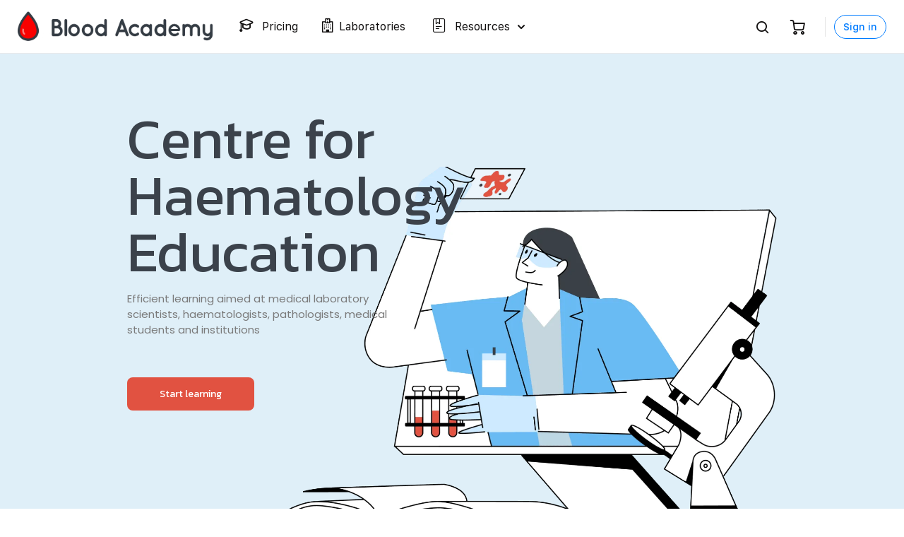

--- FILE ---
content_type: text/css
request_url: https://cdn-dkgcc.nitrocdn.com/DUjjEAwhTtgwlPBDtQAZCXCxJqDrVMjC/assets/static/optimized/rev-93faf51/www.blood-academy.com/combinedCss/nitro-min-noimport-2e5c165db0990f065cadd82e40b3e384-stylesheet.css
body_size: 108
content:
.guide-info td{padding:0 !important;}#breadcrumbs{display:none;}.site{min-height:auto !important;}@media all and (max-width:1023px){div.my-slide{margin:1px;}select.ansDropdown,div.choicesList.emqList{max-width:100%;}.exam-page div.container.default_container{padding-left:15px;padding-right:15px;}}#openses{padding:0;}

--- FILE ---
content_type: text/css
request_url: https://cdn-dkgcc.nitrocdn.com/DUjjEAwhTtgwlPBDtQAZCXCxJqDrVMjC/assets/static/optimized/rev-93faf51/www.blood-academy.com/combinedCss/nitro-min-noimport-d3425ec4cde22d77ccb6715bf8464af0-stylesheet.css
body_size: 85319
content:
.wcs-recurring-totals-panel{position:relative;padding:1em 0 0;}.wcs-recurring-totals-panel::after{border-style:solid;border-width:1px 0;bottom:0;content:"";display:block;left:0;opacity:.3;pointer-events:none;position:absolute;right:0;top:0;}.wcs-recurring-totals-panel+.wcs-recurring-totals-panel::after{border-top-width:0;}.wcs-recurring-totals-panel .wc-block-components-panel .wc-block-components-totals-item{padding-left:0;padding-right:0;}.wcs-recurring-totals-panel .wc-block-components-totals-item__label::first-letter{text-transform:capitalize;}.wcs-recurring-totals-panel .wcs-recurring-totals-panel__title .wc-block-components-totals-item__label{font-weight:700;}.wcs-recurring-totals-panel__title{margin:0;}.wcs-recurring-totals-panel__details .wc-block-components-panel__button,.wcs-recurring-totals-panel__details .wc-block-components-panel__button:hover,.wcs-recurring-totals-panel__details .wc-block-components-panel__button:focus{font-size:.875em;}.wcs-recurring-totals-panel__details .wc-block-components-panel__content>.wc-block-components-totals-item:first-child{margin-top:0;}.wcs-recurring-totals-panel__details .wc-block-components-panel__content>.wc-block-components-totals-item:last-child{margin-bottom:0;}.wcs-recurring-totals-panel__details .wcs-recurring-totals-panel__details-total .wc-block-components-totals-item__label{font-weight:700;}.wcs-recurring-totals__subscription-length{float:right;}.bb-icon-activity-comment:before{content:"î¥§";}.bb-icon-alert-exclamation:before,.bb-icon-alert-octagon:before,.bb-icon-alert-thin:before{content:"î¹¥";}.bb-icon-alert-exclamation{font-weight:100;}.bb-icon-alert-octagon{font-weight:100;}.bb-icon-alert-thin{font-weight:100;}.bb-icon-alert-question:before,.bb-icon-help-circle:before,.bb-icon-question-thin:before{content:"î»¿";}.bb-icon-alert-question{font-weight:100;}.bb-icon-help-circle{font-weight:100;}.bb-icon-question-thin{font-weight:100;}.bb-icon-alert-triangle:before{content:"î¡•";}.bb-icon-all-members:before,.bb-icon-groups:before{content:"î¥";}.bb-icon-all-results:before,.bb-icon-board-list:before,.bb-icon-list-view:before,.bb-icon-paragraph-bullet:before{content:"î»‰";}.bb-icon-all-results{font-weight:500;}.bb-icon-board-list{font-weight:500;}.bb-icon-aperture:before{content:"î¡ž";}.bb-icon-arrow-circle:before{content:"î¡¡";}.bb-icon-arrow-circle{font-weight:100;}.bb-icon-arrow-down-left:before,.bb-icon-arrow-up-left:before{content:"î¡Ÿ";}.bb-icon-arrow-down-right:before,.bb-icon-arrow-up-right:before{content:"î¡ ";}.bb-icon-arrow-up-square:before{content:"î¡¤";}.bb-icon-arrow-up-square{font-weight:500;}.bb-icon-at-sign:before{content:"î¡§";}.bb-icon-attach-fill:before,.bb-icon-attach:before{content:"î¦€";}.bb-icon-attach-fill{font-weight:300;}.bb-icon-badge-tall:before,.bb-icon-badge:before{content:"î¥µ";}.bb-icon-bar-chart:before{content:"î¸‘";}.bb-icon-battery:before{content:"î¡«";}.bb-icon-battery-charging:before{content:"î¡©";}.bb-icon-bell-off:before{content:"î¡ª";}.bb-icon-bell-small:before{content:"î¡­";}.bb-icon-board:before,.bb-icon-layout:before{content:"î¢ ";}.bb-icon-board-box:before{content:"î¥¶";}.bb-icon-board-code:before{content:"î¥·";}.bb-icon-bookmark-small-fill:before,.bb-icon-bookmark-small:before{content:"î¡²";}.bb-icon-bookmark-small-fill{font-weight:300;}.bb-icon-book-round:before{content:"î¡®";}.bb-icon-box:before{content:"î¡³";}.bb-icon-bulb:before{content:"î¸…";}.bb-icon-calendar-small:before{content:"î ƒ";}.bb-icon-camera-fill:before,.bb-icon-camera-small:before{content:"î¸†";}.bb-icon-camera-fill{font-weight:300;}.bb-icon-camera-off:before{content:"î¡°";}.bb-icon-car-small:before{content:"î †";}.bb-icon-chat:before,.bb-icon-comment-circle:before{content:"î¥¹";}.bb-icon-check-circle:before,.bb-icon-check-square:before{content:"î¡µ";}.bb-icon-check-small:before,.bb-icon-check-square-small:before,.bb-icon-select:before{content:"î¡¶";}.bb-icon-check-square-small{font-weight:600;}.bb-icon-select{font-weight:100;}.bb-icon-chevron-down:before{content:"î ¦";}.bb-icon-chevron-left:before{content:"î¢«";}.bb-icon-chevron-right:before{content:"î §";}.bb-icon-chevron-up:before{content:"î¡¼";}.bb-icon-chevrons-down:before{content:"î¡½";}.bb-icon-chevrons-left:before{content:"î¢€";}.bb-icon-chevrons-right:before{content:"î¡¾";}.bb-icon-chevrons-up:before{content:"î¡¿";}.bb-icon-chrome:before{content:"î¢ƒ";}.bb-icon-clock-small:before{content:"î¢„";}.bb-icon-close-circle:before,.bb-icon-close:before,.bb-icon-x-circle:before,.bb-icon-x-square:before,.bb-icon-x:before{content:"î ¨";}.bb-icon-close-circle{font-weight:100;}.bb-icon-x-circle{font-weight:100;}.bb-icon-x-square{font-weight:500;}.bb-icon-cloud-off:before{content:"î¢ˆ";}.bb-icon-code-format:before{content:"î¸¥";}.bb-icon-codepen:before{content:"î·Ž";}.bb-icon-comment:before{content:"î¸³";}.bb-icon-connected:before{content:"î½–";}.bb-icon-connection-minus:before,.bb-icon-user-small-minus:before{content:"î½Ÿ";}.bb-icon-connection-remove:before,.bb-icon-user-x:before{content:"î½¤";}.bb-icon-connection-request:before,.bb-icon-user-small-plus:before{content:"î½ ";}.bb-icon-connections:before,.bb-icon-members:before{content:"î½›";}.bb-icon-connection-waiting:before{content:"î½—";}.bb-icon-connect-user:before,.bb-icon-profile:before,.bb-icon-user-alt:before,.bb-icon-user-small:before{content:"î½’";}.bb-icon-profile{font-weight:300;}.bb-icon-copy:before{content:"î¹™";}.bb-icon-corner-down-left:before,.bb-icon-corner-right-down:before,.bb-icon-corner-right-up:before,.bb-icon-corner-up-right:before{content:"î¸½";}.bb-icon-corner-down-right:before,.bb-icon-corner-left-down:before,.bb-icon-corner-left-up:before,.bb-icon-corner-up-left:before{content:"î¸¾";}.bb-icon-crosshair:before{content:"î¹„";}.bb-icon-delete:before{content:"î¹“";}.bb-icon-disc:before{content:"î¹–";}.bb-icon-discussion:before{content:"î¸·";}.bb-icon-doc:before,.bb-icon-file-abw:before,.bb-icon-file-text:before,.bb-icon-file-txt:before,.bb-icon-generic:before{content:"î¹º";}.bb-icon-edit-square-small:before,.bb-icon-edit-square:before,.bb-icon-edit-thin:before{content:"î¹š";}.bb-icon-eye-off:before,.bb-icon-visibility-hidden:before{content:"î¹ª";}.bb-icon-eye-small:before,.bb-icon-visibility:before{content:"î¹©";}.bb-icon-facebook-small:before,.bb-icon-facebook:before,.bb-icon-rounded-facebook:before{content:"î·’";}.bb-icon-rounded-facebook{font-weight:600;}.bb-icon-file-7z:before,.bb-icon-file-ace:before,.bb-icon-file-gzip:before,.bb-icon-file-rar:before,.bb-icon-file-tar:before,.bb-icon-file-zip:before,.bb-icon-file7-z:before,.bb-icon-zip:before{content:"î¹°";}.bb-icon-file-ai:before,.bb-icon-file-psd:before,.bb-icon-file-sketch:before,.bb-icon-file-svg:before{content:"îº–";}.bb-icon-file-apk:before,.bb-icon-file-ipa:before{content:"îº‰";}.bb-icon-file-csv:before,.bb-icon-file-ods:before,.bb-icon-file-odt:before{content:"îº’";}.bb-icon-file-default:before,.bb-icon-file-vcf:before{content:"î¹®";}.bb-icon-file-doc:before,.bb-icon-file-docm:before,.bb-icon-file-docx:before,.bb-icon-file-dotm:before,.bb-icon-file-dotx:before{content:"îº˜";}.bb-icon-file-hlam:before,.bb-icon-file-hlsb:before,.bb-icon-file-hlsm:before,.bb-icon-file-htm:before,.bb-icon-file-xls:before,.bb-icon-file-xlsx:before,.bb-icon-file-xltm:before,.bb-icon-file-xltx:before,.bb-icon-file-xml:before{content:"î¹½";}.bb-icon-file-html:before,.bb-icon-file-ics:before,.bb-icon-file-jar:before,.bb-icon-file-js:before,.bb-icon-file-yaml:before{content:"î¹¶";}.bb-icon-file-ico:before,.bb-icon-file-jpg:before,.bb-icon-file-png:before{content:"î¹¶";}.bb-icon-file-mp3:before,.bb-icon-file-wav:before{content:"î¹²";}.bb-icon-file-csv:before,.bb-icon-file-ods:before,.bb-icon-file-odt:before{content:"îº’";}.bb-icon-file-potm:before,.bb-icon-file-potx:before,.bb-icon-file-pps:before,.bb-icon-file-ppsx:before,.bb-icon-file-ppt:before,.bb-icon-file-pptm:before,.bb-icon-file-pptx:before{content:"îºŒ";}.bb-icon-file-rtf:before{content:"îº€";}.bb-icon-flag-small:before,.bb-icon-report:before{content:"îºœ";}.bb-icon-folder-stacked:before{content:"îºŸ";}.bb-icon-forum-replies:before{content:"î¸´";}.bb-icon-gear:before,.bb-icon-settings-small:before,.bb-icon-settings:before{content:"î¸§";}.bb-icon-github:before,.bb-icon-rounded-github:before{content:"î·–";}.bb-icon-rounded-github{font-weight:600;}.bb-icon-gitlab:before{content:"î·˜";}.bb-icon-grid-round:before,.bb-icon-grid-view-small:before,.bb-icon-grid-view:before{content:"îº­";}.bb-icon-hash:before{content:"îº¯";}.bb-icon-headphones-small:before{content:"îº±";}.bb-icon-heart-fill:before,.bb-icon-heart-small:before{content:"îº²";}.bb-icon-heart-fill{font-weight:300;}.bb-icon-home-small:before{content:"îº³";}.bb-icon-id-card:before,.bb-icon-profile-info:before{content:"î½•";}.bb-icon-image-square:before{content:"îº´";}.bb-icon-inbox-o:before,.bb-icon-inbox-small:before{content:"îºº";}.bb-icon-info-circle:before{content:"îº¼";}.bb-icon-info-circle{font-weight:100;}.bb-icon-instagram:before,.bb-icon-rounded-instagram:before{content:"î·œ";}.bb-icon-rounded-instagram{font-weight:600;}.bb-icon-laugh:before{content:"î¹¡";}.bb-icon-board:before,.bb-icon-layout:before{content:"î¢ ";}.bb-icon-life-buoy:before{content:"î»†";}.bb-icon-like:before,.bb-icon-thums-up:before{content:"î½";}.bb-icon-link-1:before,.bb-icon-link-2:before,.bb-icon-link-3:before,.bb-icon-link-tilt:before{content:"î»ˆ";}.bb-icon-list-bookmark:before{content:"î¹³";}.bb-icon-list-doc:before{content:"î¹´";}.bb-icon-list-view-small:before,.bb-icon-menu:before{content:"î¶±";}.bb-icon-loader-small:before,.bb-icon-loader:before,.bb-icon-spin-small:before,.bb-icon-spin:before{content:"î¼°";}.bb-icon-lock-fill:before{content:"î»Œ";}.bb-icon-lock-fill{font-weight:300;}.bb-icon-lock-small:before,.bb-icon-only-me:before{content:"î»";}.bb-icon-log-in:before{content:"î¼¢";}.bb-icon-log-out:before{content:"î¼£";}.bb-icon-mail-small:before,.bb-icon-mail:before,.bb-icon-rounded-email:before{content:"î¹¢";}.bb-icon-rounded-email{font-weight:600;}.bb-icon-mail-open:before{content:"î¹£";}.bb-icon-map-pin-small:before,.bb-icon-map-pin:before{content:"î»‘";}.bb-icon-maximize-square:before,.bb-icon-maximize:before{content:"î¹§";}.bb-icon-media:before,.bb-icon-video-album:before,.bb-icon-video-albums:before{content:"îº¸";}.bb-icon-membership:before{content:"î»”";}.bb-icon-menu-dots-h:before,.bb-icon-more-h:before{content:"î¹œ";}.bb-icon-menu-dots-h{font-weight:300;}.bb-icon-menu-dots-v:before,.bb-icon-more-v:before{content:"î¹";}.bb-icon-menu-dots-v{font-weight:300;}.bb-icon-menu-left:before{content:"î¡™";}.bb-icon-mic:before{content:"î»–";}.bb-icon-mic-off:before{content:"î»—";}.bb-icon-minimize-square:before,.bb-icon-minimize:before{content:"î»•";}.bb-icon-minus-circle:before,.bb-icon-minus-square:before{content:"î»˜";}.bb-icon-minus-circle{font-weight:100;}.bb-icon-minus-square{font-weight:500;}.bb-icon-monitor:before{content:"î¹”";}.bb-icon-moon-circle:before{content:"î»›";}.bb-icon-moon-circle{font-weight:100;}.bb-icon-move:before{content:"î¶¥";}.bb-icon-my-connections:before,.bb-icon-users:before{content:"î½š";}.bb-icon-navigation-up:before,.bb-icon-navigation:before{content:"î»‹";}.bb-icon-lock-small:before,.bb-icon-only-me:before{content:"î»";}.bb-icon-paragraph-numbers:before{content:"îº‡";}.bb-icon-pause-circle:before{content:"î»ª";}.bb-icon-pause-circle{font-weight:100;}.bb-icon-percent:before{content:"î»­";}.bb-icon-phone-off:before{content:"î»³";}.bb-icon-pie-chart:before{content:"î¸•";}.bb-icon-pizza-slice:before{content:"î»¶";}.bb-icon-plane:before{content:"î»§";}.bb-icon-play-circle-fill:before,.bb-icon-play-circle:before,.bb-icon-play-square:before,.bb-icon-play-thin:before{content:"î»·";}.bb-icon-play-circle{font-weight:100;}.bb-icon-play-circle-fill{font-weight:100;}.bb-icon-play-square{font-weight:500;}.bb-icon-play-thin{font-weight:500;}.bb-icon-plus-circle:before,.bb-icon-plus-square:before{content:"î»¹";}.bb-icon-plus-circle{font-weight:100;}.bb-icon-plus-square{font-weight:500;}.bb-icon-power-small:before,.bb-icon-power:before{content:"î»½";}.bb-icon-print-fill:before,.bb-icon-print:before{content:"î»¾";}.bb-icon-print-fill{font-weight:300;}.bb-icon-profile-types:before{content:"î½˜";}.bb-icon-public:before{content:"îºª";}.bb-icon-quote:before,.bb-icon-quotes:before{content:"î¼‚";}.bb-icon-quotes{font-weight:300;}.bb-icon-refresh-ccw:before,.bb-icon-refresh-cw:before{content:"î¼¹";}.bb-icon-rewind:before{content:"î¶¯";}.bb-icon-rotate-ccw:before{content:"î½";}.bb-icon-rotate-cw:before,.bb-icon-video-next:before{content:"î¼‡";}.bb-icon-rounded-clubhouse:before{content:"î·";}.bb-icon-rounded-clubhouse{font-weight:600;}.bb-icon-rounded-dribbble:before,.bb-icon-rounded-dribble:before{content:"î·";}.bb-icon-rounded-dribble{font-weight:600;}.bb-icon-rounded-dribbble{font-weight:600;}.bb-icon-rounded-flickr:before{content:"î·”";}.bb-icon-rounded-flickr{font-weight:600;}.bb-icon-rounded-google-plus:before{content:"î·—";}.bb-icon-rounded-google-plus{font-weight:600;}.bb-icon-rounded-linkedin:before{content:"î·Ÿ";}.bb-icon-rounded-linkedin{font-weight:600;}.bb-icon-rounded-medium:before{content:"î· ";}.bb-icon-rounded-medium{font-weight:600;}.bb-icon-rounded-meetup:before{content:"î €";}.bb-icon-rounded-meetup{font-weight:600;}.bb-icon-rounded-pinterest:before{content:"î·¥";}.bb-icon-rounded-pinterest{font-weight:600;}.bb-icon-rounded-quora:before{content:"î·§";}.bb-icon-rounded-quora{font-weight:600;}.bb-icon-rounded-reddit:before{content:"î·¨";}.bb-icon-rounded-reddit{font-weight:600;}.bb-icon-rounded-rss:before,.bb-icon-rss-square:before{content:"î¼";}.bb-icon-rounded-rss{font-weight:600;}.bb-icon-rss-square{font-weight:600;}.bb-icon-rounded-skype:before{content:"î·«";}.bb-icon-rounded-skype{font-weight:600;}.bb-icon-rounded-telegram:before{content:"î·¯";}.bb-icon-rounded-telegram{font-weight:600;}.bb-icon-rounded-tiktok:before{content:"î·°";}.bb-icon-rounded-tiktok{font-weight:600;}.bb-icon-rounded-tumblr:before{content:"î·±";}.bb-icon-rounded-tumblr{font-weight:600;}.bb-icon-rounded-twitter:before,.bb-icon-twitter-small:before,.bb-icon-twitter:before{content:"î·´";}.bb-icon-rounded-twitter{font-weight:600;}.bb-icon-rounded-vimeo:before{content:"î·µ";}.bb-icon-rounded-vimeo{font-weight:600;}.bb-icon-rounded-vk:before{content:"î·¶";}.bb-icon-rounded-vk{font-weight:600;}.bb-icon-rounded-xing:before{content:"î·»";}.bb-icon-rounded-xing{font-weight:600;}.bb-icon-rounded-youtube:before,.bb-icon-youtube-logo:before{content:"î·¼";}.bb-icon-rounded-youtube{font-weight:600;}.bb-icon-youtube-logo{font-weight:100;}.bb-icon-scissors:before{content:"î¹‘";}.bb-icon-search-small:before{content:"î¼";}.bb-icon-share-small:before{content:"î¼•";}.bb-icon-shuffle:before{content:"î¼…";}.bb-icon-skip-back:before{content:"î¼´";}.bb-icon-skip-forward:before{content:"î¼µ";}.bb-icon-slack:before{content:"î·­";}.bb-icon-slash:before{content:"î¸ˆ";}.bb-icon-sliders:before{content:"î¼¥";}.bb-icon-smartphone:before{content:"î»™";}.bb-icon-smile:before{content:"î¹Ÿ";}.bb-icon-sort-dec:before,.bb-icon-sort-desc:before{content:"î¼©";}.bb-icon-square:before,.bb-icon-stop-circle:before{content:"î¼¶";}.bb-icon-stop-circle{font-weight:100;}.bb-icon-star-fill:before,.bb-icon-star-small-fill:before,.bb-icon-star-small:before{content:"î¼²";}.bb-icon-star-fill{font-weight:300;}.bb-icon-star-small-fill{font-weight:300;}.bb-icon-swap:before{content:"î¶²";}.bb-icon-target:before{content:"î¸„";}.bb-icon-text-format:before,.bb-icon-type:before{content:"îº¤";}.bb-icon-thums-down:before{content:"î½€";}.bb-icon-like:before,.bb-icon-thums-up:before{content:"î½";}.bb-icon-toggle-left:before{content:"î½„";}.bb-icon-toggle-right:before{content:"î½…";}.bb-icon-trash-empty:before,.bb-icon-trash-small:before{content:"î½ˆ";}.bb-icon-triangle:before{content:"î¸Œ";}.bb-icon-triangle-fill:before{content:"î¸‰";}.bb-icon-triangle-fill{font-weight:300;}.bb-icon-unlock:before{content:"î»";}.bb-icon-user-circle:before{content:"î½“";}.bb-icon-user-doc:before{content:"î¶‘";}.bb-icon-video-alt:before,.bb-icon-video-fill:before{content:"î½¥";}.bb-icon-video-fill{font-weight:300;}.bb-icon-video-off:before{content:"î½¦";}.bb-icon-watch-alarm:before{content:"î¶“";}.bb-icon-wifi-off:before{content:"î½±";}.bb-icon-zap:before{content:"î¶¿";}.bb-icon-zoom-in:before{content:"î¼’";}.bb-icon-zoom-out:before{content:"î¼‘";}.bb-icon-bar-chart-up:before{content:"î¸”";}.bb-icon-bar-chart-square:before{content:"î¸";}.bb-icon-octagon:before{content:"î»¤";}.bb-icon-phone-outgoing:before{content:"î»°";}.bb-icon-sort-dec:before,.bb-icon-sort-desc:before{content:"î¼©";}[class*=" bb-icon-"]:before,[class^=bb-icon-]:before{font-family:bb-icons;font-style:normal;speak:never;display:inline-block;text-decoration:inherit;width:1em;margin-right:.2em;text-align:center;font-variant:normal;text-transform:none;line-height:1em;margin-left:.2em;-webkit-font-smoothing:antialiased;-moz-osx-font-smoothing:grayscale;}.bb-icon-rl,.bb-icon-round-lined{font-family:bb-icons;font-weight:100;}.bb-icon-rf,.bb-icon-round-filled{font-family:bb-icons;font-weight:200;}.bb-icon-f,.bb-icon-filled{font-family:bb-icons;font-weight:300;}.bb-icon-l,.bb-icon-lined{font-family:bb-icons;font-weight:400;}.bb-icon-bl,.bb-icon-box-lined{font-family:bb-icons;font-weight:500;}.bb-icon-bf,.bb-icon-box-filled{font-family:bb-icons;font-weight:600;}.bb-icon-brand-meetup:before{content:"î €";}.bb-icon-ball-soccer:before{content:"î ";}.bb-icon-brand-onesignal:before{content:"î ‚";}.bb-icon-calendar:before{content:"î ƒ";}.bb-icon-thumbtack:before{content:"î „";}.bb-icon-award-slash:before{content:"î …";}.bb-icon-car-small:before{content:"î †";}.bb-icon-brand-facebook-f:before{content:"î ‡";}.bb-icon-angle-down:before{content:"î ¦";}.bb-icon-angle-right:before{content:"î §";}.bb-icon-times:before{content:"î ¨";}.bb-icon-activity:before{content:"î¡”";}.bb-icon-question-triangle:before{content:"î¡•";}.bb-icon-align-center:before{content:"î¡–";}.bb-icon-airplay:before{content:"î¡—";}.bb-icon-align-justify:before{content:"î¡˜";}.bb-icon-align-left:before{content:"î¡™";}.bb-icon-align-right:before{content:"î¡š";}.bb-icon-anchor:before{content:"î¡";}.bb-icon-brand-aperture:before{content:"î¡ž";}.bb-icon-arrow-left:before{content:"î¡Ÿ";}.bb-icon-arrow-right:before{content:"î¡ ";}.bb-icon-arrow-down:before{content:"î¡¡";}.bb-icon-arrow-up:before{content:"î¡¤";}.bb-icon-award:before{content:"î¡¥";}.bb-icon-at:before{content:"î¡§";}.bb-icon-chart-bar-v:before{content:"î¡¨";}.bb-icon-battery:before{content:"î¡©";}.bb-icon-bell-slash:before{content:"î¡ª";}.bb-icon-battery-empty:before{content:"î¡«";}.bb-icon-bluetooth:before{content:"î¡¬";}.bb-icon-bell:before{content:"î¡­";}.bb-icon-book:before{content:"î¡®";}.bb-icon-briefcase:before{content:"î¡¯";}.bb-icon-camera-slash:before{content:"î¡°";}.bb-icon-bookmark:before{content:"î¡²";}.bb-icon-cube:before{content:"î¡³";}.bb-icon-checkbox:before{content:"î¡µ";}.bb-icon-check:before{content:"î¡¶";}.bb-icon-cast:before{content:"î¡¸";}.bb-icon-angle-up:before{content:"î¡¼";}.bb-icon-angle-double-down:before{content:"î¡½";}.bb-icon-angle-double-right:before{content:"î¡¾";}.bb-icon-angle-double-up:before{content:"î¡¿";}.bb-icon-angle-double-left:before{content:"î¢€";}.bb-icon-circle:before{content:"î¢";}.bb-icon-clipboard:before{content:"î¢‚";}.bb-icon-brand-chrome:before{content:"î¢ƒ";}.bb-icon-clock:before{content:"î¢„";}.bb-icon-cloud-lightning:before{content:"î¢…";}.bb-icon-cloud-drizzle:before{content:"î¢†";}.bb-icon-cloud-slash:before{content:"î¢ˆ";}.bb-icon-cloud-download:before{content:"î¢‰";}.bb-icon-sidebar:before{content:"î¢ ";}.bb-icon-bell-plus:before{content:"î¢¥";}.bb-icon-angle-left:before{content:"î¢«";}.bb-icon-cloud:before{content:"î¥…";}.bb-icon-bold:before{content:"î¥Š";}.bb-icon-users:before{content:"î¥";}.bb-icon-comment-activity:before{content:"î¥§";}.bb-icon-book-open:before{content:"î¥¯";}.bb-icon-certificate:before{content:"î¥µ";}.bb-icon-box:before{content:"î¥¶";}.bb-icon-browser-code:before{content:"î¥·";}.bb-icon-comment:before{content:"î¥¹";}.bb-icon-file-attach:before{content:"î¦€";}.bb-icon-attach:before{content:"î§¦";}.bb-icon-upload:before{content:"î§¨";}.bb-icon-thumbtack-star:before{content:"î§©";}.bb-icon-brand-bunnynet:before{content:"î§ª";}.bb-icon-hand-pointer:before{content:"î§¬";}.bb-icon-image-plus:before{content:"î§­";}.bb-icon-minimize:before{content:"î§®";}.bb-icon-spinner-alt:before{content:"î§¯";}.bb-icon-picture-in-picture:before{content:"î§°";}.bb-icon-video-plus:before{content:"î§±";}.bb-icon-cart-slash:before{content:"î§²";}.bb-icon-brand-intercom:before{content:"î§³";}.bb-icon-cloud-check:before{content:"î§´";}.bb-icon-cloud-exclamation:before{content:"î§µ";}.bb-icon-cloud-times:before{content:"î§¶";}.bb-icon-crown:before{content:"î§·";}.bb-icon-emoticon-confused:before{content:"î§¸";}.bb-icon-folder-download:before{content:"î§¹";}.bb-icon-folder-move:before{content:"î§º";}.bb-icon-folder-upload:before{content:"î§»";}.bb-icon-grip-h:before{content:"î§¼";}.bb-icon-grip-v:before{content:"î§½";}.bb-icon-image-move:before{content:"î§¾";}.bb-icon-mobile-slash:before{content:"î§¿";}.bb-icon-split:before{content:"î¨€";}.bb-icon-star-slash:before{content:"î¨";}.bb-icon-stopwatch:before{content:"î¨‚";}.bb-icon-strikethrough:before{content:"î¨ƒ";}.bb-icon-trophy-slash:before{content:"î¨„";}.bb-icon-u-turn-down:before{content:"î¨…";}.bb-icon-u-turn-left:before{content:"î¨†";}.bb-icon-u-turn-right:before{content:"î¨‡";}.bb-icon-u-turn-up:before{content:"î¨ˆ";}.bb-icon-user-arrow-down:before{content:"î¨‰";}.bb-icon-user-arrow-up:before{content:"î¨Š";}.bb-icon-user-crown:before{content:"î¨‹";}.bb-icon-user-friends-plus:before{content:"î¨Œ";}.bb-icon-file-article:before{content:"î¨";}.bb-icon-globe-alt:before{content:"î¨Ž";}.bb-icon-newspaper:before{content:"î¨";}.bb-icon-user-cancel:before{content:"î¨";}.bb-icon-user-info:before{content:"î¨‘";}.bb-icon-activity-slash:before{content:"î¶";}.bb-icon-address-book:before{content:"î¶‘";}.bb-icon-alarm:before{content:"î¶“";}.bb-icon-album:before{content:"î¶”";}.bb-icon-arrows:before{content:"î¶¥";}.bb-icon-arrows-h:before{content:"î¶¦";}.bb-icon-arrows-v:before{content:"î¶§";}.bb-icon-article:before{content:"î¶©";}.bb-icon-article-slash:before{content:"î¶ª";}.bb-icon-asterisk:before{content:"î¶«";}.bb-icon-audio-description:before{content:"î¶­";}.bb-icon-backward:before{content:"î¶¯";}.bb-icon-brand-memberpress:before{content:"î¶°";}.bb-icon-bars:before{content:"î¶±";}.bb-icon-bars-2:before{content:"î¶²";}.bb-icon-battery-full:before{content:"î¶µ";}.bb-icon-battery-half:before{content:"î¶¶";}.bb-icon-battery-quarter:before{content:"î¶·";}.bb-icon-battery-slash:before{content:"î¶¸";}.bb-icon-battery-three-quarters:before{content:"î¶¹";}.bb-icon-bolt:before{content:"î¶¿";}.bb-icon-books:before{content:"î·ƒ";}.bb-icon-brand-android:before{content:"î·…";}.bb-icon-brand-apple:before{content:"î·‡";}.bb-icon-brand-buddyboss:before{content:"î·ˆ";}.bb-icon-brand-buddyboss-app:before{content:"î·‰";}.bb-icon-brand-buddyboss-bolt:before{content:"î·Š";}.bb-icon-brand-buddypress:before{content:"î·‹";}.bb-icon-brand-clubhouse:before{content:"î·";}.bb-icon-brand-codepen:before{content:"î·Ž";}.bb-icon-brand-dribbble:before{content:"î·";}.bb-icon-brand-edge:before{content:"î·";}.bb-icon-brand-elementor:before{content:"î·‘";}.bb-icon-brand-facebook:before{content:"î·’";}.bb-icon-brand-firefox:before{content:"î·“";}.bb-icon-brand-flickr:before{content:"î·”";}.bb-icon-brand-gamipress:before{content:"î·•";}.bb-icon-brand-github:before{content:"î·–";}.bb-icon-brand-google:before{content:"î·—";}.bb-icon-brand-gitlab:before{content:"î·˜";}.bb-icon-brand-google-admob:before{content:"î·™";}.bb-icon-brand-google-firebase:before{content:"î·š";}.bb-icon-brand-google-fonts:before{content:"î·›";}.bb-icon-brand-instagram:before{content:"î·œ";}.bb-icon-brand-learndash:before{content:"î·";}.bb-icon-brand-lifterlms:before{content:"î·ž";}.bb-icon-brand-linkedin:before{content:"î·Ÿ";}.bb-icon-brand-medium:before{content:"î· ";}.bb-icon-brand-paidmembershipspro:before{content:"î·¤";}.bb-icon-brand-pinterest:before{content:"î·¥";}.bb-icon-brand-pusher:before{content:"î·¦";}.bb-icon-brand-quora:before{content:"î·§";}.bb-icon-brand-reddit:before{content:"î·¨";}.bb-icon-brand-restrictcontentpro:before{content:"î·©";}.bb-icon-brand-safari:before{content:"î·ª";}.bb-icon-brand-skype:before{content:"î·«";}.bb-icon-brand-snapchat:before{content:"î·¬";}.bb-icon-brand-slack:before{content:"î·­";}.bb-icon-brand-spotify:before{content:"î·®";}.bb-icon-brand-telegram:before{content:"î·¯";}.bb-icon-brand-tiktok:before{content:"î·°";}.bb-icon-brand-tumblr:before{content:"î·±";}.bb-icon-brand-tutorlms:before{content:"î·²";}.bb-icon-brand-twitch:before{content:"î·³";}.bb-icon-brand-twitter:before{content:"î·´";}.bb-icon-brand-vimeo:before{content:"î·µ";}.bb-icon-brand-vk:before{content:"î·¶";}.bb-icon-brand-whatsapp:before{content:"î··";}.bb-icon-brand-wishlistmember:before{content:"î·¸";}.bb-icon-brand-woocommerce:before{content:"î·¹";}.bb-icon-brand-wordpress:before{content:"î·º";}.bb-icon-brand-xing:before{content:"î·»";}.bb-icon-brand-youtube:before{content:"î·¼";}.bb-icon-brand-zoom:before{content:"î·½";}.bb-icon-browser:before{content:"î·¿";}.bb-icon-browser-terminal:before{content:"î¸";}.bb-icon-bug:before{content:"î¸‚";}.bb-icon-bullhorn:before{content:"î¸ƒ";}.bb-icon-bullseye:before{content:"î¸„";}.bb-icon-lightbulb:before{content:"î¸…";}.bb-icon-camera:before{content:"î¸†";}.bb-icon-cancel:before{content:"î¸ˆ";}.bb-icon-caret-down:before{content:"î¸‰";}.bb-icon-caret-left:before{content:"î¸Š";}.bb-icon-caret-right:before{content:"î¸‹";}.bb-icon-caret-up:before{content:"î¸Œ";}.bb-icon-chart-area:before{content:"î¸";}.bb-icon-chart-bar-h:before{content:"î¸‘";}.bb-icon-chart-bar-trending:before{content:"î¸’";}.bb-icon-chart-line:before{content:"î¸”";}.bb-icon-chart-pie:before{content:"î¸•";}.bb-icon-closed-captioning:before{content:"î¸›";}.bb-icon-cloud-rain:before{content:"î¸ ";}.bb-icon-cloud-snow:before{content:"î¸¢";}.bb-icon-cloud-sync:before{content:"î¸£";}.bb-icon-cloud-upload:before{content:"î¸¤";}.bb-icon-code:before{content:"î¸¥";}.bb-icon-code-branch:before{content:"î¸¦";}.bb-icon-cog:before{content:"î¸§";}.bb-icon-cogs:before{content:"î¸¨";}.bb-icon-coin:before{content:"î¸©";}.bb-icon-coins:before{content:"î¸ª";}.bb-icon-columns:before{content:"î¸«";}.bb-icon-command:before{content:"î¸¬";}.bb-icon-comment-dots:before{content:"î¸¯";}.bb-icon-comment-notification:before{content:"î¸°";}.bb-icon-comments:before{content:"î¸±";}.bb-icon-comment-slash:before{content:"î¸²";}.bb-icon-comment-square:before{content:"î¸³";}.bb-icon-comment-square-dots:before{content:"î¸´";}.bb-icon-comment-square-slash:before{content:"î¸µ";}.bb-icon-comments-slash:before{content:"î¸¶";}.bb-icon-comments-square:before{content:"î¸·";}.bb-icon-comments-square-slash:before{content:"î¸¸";}.bb-icon-compass:before{content:"î¸¹";}.bb-icon-compress:before{content:"î¸º";}.bb-icon-copy:before{content:"î¸»";}.bb-icon-copyright:before{content:"î¸¼";}.bb-icon-corner-left:before{content:"î¸½";}.bb-icon-corner-right:before{content:"î¸¾";}.bb-icon-course:before{content:"î¸¿";}.bb-icon-course-slash:before{content:"î¹€";}.bb-icon-cpu:before{content:"î¹";}.bb-icon-credit-card:before{content:"î¹‚";}.bb-icon-crop:before{content:"î¹ƒ";}.bb-icon-crosshairs:before{content:"î¹„";}.bb-icon-currency-bitcoin:before{content:"î¹†";}.bb-icon-currency-crypto:before{content:"î¹‡";}.bb-icon-currency-dollar:before{content:"î¹ˆ";}.bb-icon-currency-euro:before{content:"î¹‰";}.bb-icon-currency-lira:before{content:"î¹Š";}.bb-icon-currency-peso:before{content:"î¹‹";}.bb-icon-currency-pound:before{content:"î¹Œ";}.bb-icon-currency-ruble:before{content:"î¹";}.bb-icon-currency-rupee:before{content:"î¹Ž";}.bb-icon-currency-won:before{content:"î¹";}.bb-icon-currency-yen:before{content:"î¹";}.bb-icon-cut:before{content:"î¹‘";}.bb-icon-database:before{content:"î¹’";}.bb-icon-delete-tag:before{content:"î¹“";}.bb-icon-desktop:before{content:"î¹”";}.bb-icon-divide:before{content:"î¹•";}.bb-icon-dot-circle:before{content:"î¹–";}.bb-icon-download:before{content:"î¹—";}.bb-icon-droplet:before{content:"î¹˜";}.bb-icon-duplicate:before{content:"î¹™";}.bb-icon-edit:before{content:"î¹š";}.bb-icon-eject:before{content:"î¹›";}.bb-icon-ellipsis-h:before{content:"î¹œ";}.bb-icon-ellipsis-v:before{content:"î¹";}.bb-icon-emoticon-frown:before{content:"î¹ž";}.bb-icon-emoticon-smile:before{content:"î¹Ÿ";}.bb-icon-emoticon-wink:before{content:"î¹ ";}.bb-icon-emotion-laugh:before{content:"î¹¡";}.bb-icon-envelope:before{content:"î¹¢";}.bb-icon-envelope-open:before{content:"î¹£";}.bb-icon-exchange:before{content:"î¹¤";}.bb-icon-exclamation:before{content:"î¹¥";}.bb-icon-exclamation-triangle:before{content:"î¹¦";}.bb-icon-expand:before{content:"î¹§";}.bb-icon-external-link:before{content:"î¹¨";}.bb-icon-eye:before{content:"î¹©";}.bb-icon-eye-slash:before{content:"î¹ª";}.bb-icon-fast-backward:before{content:"î¹«";}.bb-icon-fast-forward:before{content:"î¹¬";}.bb-icon-feather:before{content:"î¹­";}.bb-icon-file:before{content:"î¹®";}.bb-icon-file-album:before{content:"î¹¯";}.bb-icon-file-archive:before{content:"î¹°";}.bb-icon-file-audio:before{content:"î¹²";}.bb-icon-file-bookmark:before{content:"î¹³";}.bb-icon-file-checklist:before{content:"î¹´";}.bb-icon-file-cloud:before{content:"î¹µ";}.bb-icon-file-code:before{content:"î¹¶";}.bb-icon-file-contact:before{content:"î¹·";}.bb-icon-file-css:before{content:"î¹¸";}.bb-icon-file-design:before{content:"î¹¹";}.bb-icon-file-doc:before{content:"î¹º";}.bb-icon-file-dollar:before{content:"î¹»";}.bb-icon-file-download:before{content:"î¹¼";}.bb-icon-file-excel:before{content:"î¹½";}.bb-icon-file-exclamation:before{content:"î¹¾";}.bb-icon-file-export:before{content:"î¹¿";}.bb-icon-file-font:before{content:"îº€";}.bb-icon-file-gif:before{content:"îº";}.bb-icon-file-globe:before{content:"îº‚";}.bb-icon-file-image:before{content:"îºƒ";}.bb-icon-file-import:before{content:"îº„";}.bb-icon-file-info:before{content:"îº…";}.bb-icon-file-list:before{content:"îº†";}.bb-icon-file-list-numeric:before{content:"îº‡";}.bb-icon-file-minus:before{content:"îºˆ";}.bb-icon-file-mobile:before{content:"îº‰";}.bb-icon-file-pdf:before{content:"îºŠ";}.bb-icon-file-plus:before{content:"îº‹";}.bb-icon-file-powerpoint:before{content:"îºŒ";}.bb-icon-file-presentation:before{content:"îº";}.bb-icon-file-question:before{content:"îºŽ";}.bb-icon-file-rss:before{content:"îº";}.bb-icon-file-share:before{content:"îº";}.bb-icon-file-signature:before{content:"îº‘";}.bb-icon-file-spreadsheet:before{content:"îº’";}.bb-icon-file-text:before{content:"îº“";}.bb-icon-file-times:before{content:"îº”";}.bb-icon-file-upload:before{content:"îº•";}.bb-icon-file-vector:before{content:"îº–";}.bb-icon-file-video:before{content:"îº—";}.bb-icon-file-word:before{content:"îº˜";}.bb-icon-film:before{content:"îº™";}.bb-icon-filter:before{content:"îºš";}.bb-icon-filter-alt:before{content:"îº›";}.bb-icon-flag:before{content:"îºœ";}.bb-icon-flask:before{content:"îº";}.bb-icon-folder:before{content:"îºž";}.bb-icon-folder-alt:before{content:"îºŸ";}.bb-icon-folder-alt-slash:before{content:"îº ";}.bb-icon-folder-open:before{content:"îº¡";}.bb-icon-folder-plus:before{content:"îº¢";}.bb-icon-folder-slash:before{content:"îº£";}.bb-icon-font:before{content:"îº¤";}.bb-icon-forest:before{content:"îº¥";}.bb-icon-forward:before{content:"îº¦";}.bb-icon-gem:before{content:"îº§";}.bb-icon-gif:before{content:"îº¨";}.bb-icon-gift:before{content:"îº©";}.bb-icon-globe:before{content:"îºª";}.bb-icon-globe-layers:before{content:"îº«";}.bb-icon-graduation-cap:before{content:"îº¬";}.bb-icon-grid-large:before{content:"îº­";}.bb-icon-grid-small:before{content:"îº®";}.bb-icon-hashtag:before{content:"îº¯";}.bb-icon-heading:before{content:"îº°";}.bb-icon-headphones:before{content:"îº±";}.bb-icon-heart:before{content:"îº²";}.bb-icon-home:before{content:"îº³";}.bb-icon-image:before{content:"îº´";}.bb-icon-images:before{content:"îºµ";}.bb-icon-image-slash:before{content:"îº¶";}.bb-icon-images-slash:before{content:"îº·";}.bb-icon-image-video:before{content:"îº¸";}.bb-icon-image-video-slash:before{content:"îº¹";}.bb-icon-inbox:before{content:"îºº";}.bb-icon-indent:before{content:"îº»";}.bb-icon-info:before{content:"îº¼";}.bb-icon-info-triangle:before{content:"îº½";}.bb-icon-italic:before{content:"îº¾";}.bb-icon-key:before{content:"îº¿";}.bb-icon-keyboard:before{content:"î»€";}.bb-icon-key-slash:before{content:"î»";}.bb-icon-laptop:before{content:"î»‚";}.bb-icon-layers:before{content:"î»ƒ";}.bb-icon-less-than:before{content:"î»„";}.bb-icon-less-than-equal:before{content:"î»…";}.bb-icon-life-ring:before{content:"î»†";}.bb-icon-link:before{content:"î»ˆ";}.bb-icon-list:before{content:"î»‰";}.bb-icon-list-number:before{content:"î»Š";}.bb-icon-location-arrow:before{content:"î»‹";}.bb-icon-lock:before{content:"î»Œ";}.bb-icon-lock-alt:before{content:"î»";}.bb-icon-lock-alt-open:before{content:"î»Ž";}.bb-icon-lock-open:before{content:"î»";}.bb-icon-map:before{content:"î»";}.bb-icon-map-marker:before{content:"î»‘";}.bb-icon-marketplace:before{content:"î»’";}.bb-icon-maximize:before{content:"î»“";}.bb-icon-membership-card:before{content:"î»”";}.bb-icon-merge:before{content:"î»•";}.bb-icon-microphone:before{content:"î»–";}.bb-icon-microphone-slash:before{content:"î»—";}.bb-icon-minus:before{content:"î»˜";}.bb-icon-mobile:before{content:"î»™";}.bb-icon-money:before{content:"î»š";}.bb-icon-moon:before{content:"î»›";}.bb-icon-more-than:before{content:"î»œ";}.bb-icon-more-than-equal:before{content:"î»";}.bb-icon-mouse-pointer:before{content:"î»ž";}.bb-icon-music:before{content:"î»Ÿ";}.bb-icon-music-note:before{content:"î» ";}.bb-icon-music-note-slash:before{content:"î»¡";}.bb-icon-music-slash:before{content:"î»¢";}.bb-icon-outdent:before{content:"î»£";}.bb-icon-oxtagon:before{content:"î»¤";}.bb-icon-package:before{content:"î»¥";}.bb-icon-paperclip:before{content:"î»¦";}.bb-icon-paper-plane:before{content:"î»§";}.bb-icon-paragraph:before{content:"î»¨";}.bb-icon-paste:before{content:"î»©";}.bb-icon-pause:before{content:"î»ª";}.bb-icon-pen:before{content:"î»«";}.bb-icon-pencil:before{content:"î»¬";}.bb-icon-percentage:before{content:"î»­";}.bb-icon-phone:before{content:"î»®";}.bb-icon-phone-call:before{content:"î»¯";}.bb-icon-phone-forwarded:before{content:"î»°";}.bb-icon-phone-incoming:before{content:"î»±";}.bb-icon-phone-missed:before{content:"î»²";}.bb-icon-phone-slash:before{content:"î»³";}.bb-icon-pin:before{content:"î»´";}.bb-icon-pin-star:before{content:"î»µ";}.bb-icon-pizza-slice:before{content:"î»¶";}.bb-icon-play:before{content:"î»·";}.bb-icon-plug:before{content:"î»¸";}.bb-icon-plus:before{content:"î»¹";}.bb-icon-pocket:before{content:"î»º";}.bb-icon-poll:before{content:"î»»";}.bb-icon-poll-h:before{content:"î»¼";}.bb-icon-power-on:before{content:"î»½";}.bb-icon-printer:before{content:"î»¾";}.bb-icon-question:before{content:"î»¿";}.bb-icon-quiz:before{content:"î¼";}.bb-icon-quote-left:before{content:"î¼‚";}.bb-icon-quote-right:before{content:"î¼ƒ";}.bb-icon-radio:before{content:"î¼„";}.bb-icon-random:before{content:"î¼…";}.bb-icon-receipt:before{content:"î¼†";}.bb-icon-redo:before{content:"î¼‡";}.bb-icon-registered:before{content:"î¼ˆ";}.bb-icon-repeat:before{content:"î¼‰";}.bb-icon-reply:before{content:"î¼Š";}.bb-icon-reply-all:before{content:"î¼‹";}.bb-icon-rocket:before{content:"î¼Œ";}.bb-icon-rss:before{content:"î¼";}.bb-icon-save:before{content:"î¼Ž";}.bb-icon-scissors:before{content:"î¼";}.bb-icon-search:before{content:"î¼";}.bb-icon-search-minus:before{content:"î¼‘";}.bb-icon-search-plus:before{content:"î¼’";}.bb-icon-server:before{content:"î¼“";}.bb-icon-share:before{content:"î¼”";}.bb-icon-share-dots:before{content:"î¼•";}.bb-icon-share-square:before{content:"î¼–";}.bb-icon-shield:before{content:"î¼—";}.bb-icon-shield-half:before{content:"î¼˜";}.bb-icon-shopping-bag:before{content:"î¼™";}.bb-icon-shopping-basket:before{content:"î¼š";}.bb-icon-shopping-cart:before{content:"î¼›";}.bb-icon-signal-1:before{content:"î¼";}.bb-icon-signal-2:before{content:"î¼ž";}.bb-icon-signal-3:before{content:"î¼Ÿ";}.bb-icon-signal-full:before{content:"î¼ ";}.bb-icon-signal-slash:before{content:"î¼¡";}.bb-icon-sign-in:before{content:"î¼¢";}.bb-icon-sign-out:before{content:"î¼£";}.bb-icon-sliders-h:before{content:"î¼¤";}.bb-icon-sliders-v:before{content:"î¼¥";}.bb-icon-sort:before{content:"î¼¦";}.bb-icon-sort-alpha-down:before{content:"î¼§";}.bb-icon-sort-alpha-up:before{content:"î¼¨";}.bb-icon-sort-amount-down:before{content:"î¼©";}.bb-icon-sort-amount-up:before{content:"î¼ª";}.bb-icon-sort-down:before{content:"î¼«";}.bb-icon-sort-numeric-down:before{content:"î¼¬";}.bb-icon-sort-numeric-up:before{content:"î¼­";}.bb-icon-sort-up:before{content:"î¼®";}.bb-icon-speaker:before{content:"î¼¯";}.bb-icon-spinner:before{content:"î¼°";}.bb-icon-spinner-third:before{content:"î¼±";}.bb-icon-star:before{content:"î¼²";}.bb-icon-star-half:before{content:"î¼³";}.bb-icon-step-backward:before{content:"î¼´";}.bb-icon-step-forward:before{content:"î¼µ";}.bb-icon-stop:before{content:"î¼¶";}.bb-icon-sun:before{content:"î¼·";}.bb-icon-sunrise:before{content:"î¼¸";}.bb-icon-sync:before{content:"î¼¹";}.bb-icon-tablet:before{content:"î¼º";}.bb-icon-tag:before{content:"î¼»";}.bb-icon-tags:before{content:"î¼¼";}.bb-icon-terminal:before{content:"î¼½";}.bb-icon-text:before{content:"î¼¾";}.bb-icon-thermometer:before{content:"î¼¿";}.bb-icon-thumbs-down:before{content:"î½€";}.bb-icon-thumbs-up:before{content:"î½";}.bb-icon-times-triangle:before{content:"î½ƒ";}.bb-icon-toggle-off:before{content:"î½„";}.bb-icon-toggle-on:before{content:"î½…";}.bb-icon-tools:before{content:"î½†";}.bb-icon-trademark:before{content:"î½‡";}.bb-icon-trash:before{content:"î½ˆ";}.bb-icon-trash-restore:before{content:"î½‰";}.bb-icon-trending-down:before{content:"î½Š";}.bb-icon-trending-up:before{content:"î½‹";}.bb-icon-trophy:before{content:"î½Œ";}.bb-icon-tv:before{content:"î½";}.bb-icon-umbrella:before{content:"î½Ž";}.bb-icon-underline:before{content:"î½";}.bb-icon-undo:before{content:"î½";}.bb-icon-unlink:before{content:"î½‘";}.bb-icon-user:before{content:"î½’";}.bb-icon-user-avatar:before{content:"î½“";}.bb-icon-user-badge:before{content:"î½”";}.bb-icon-user-card:before{content:"î½•";}.bb-icon-user-check:before{content:"î½–";}.bb-icon-user-clock:before{content:"î½—";}.bb-icon-user-cog:before{content:"î½˜";}.bb-icon-user-edit:before{content:"î½™";}.bb-icon-user-friends:before{content:"î½š";}.bb-icon-user-friends-alt:before{content:"î½›";}.bb-icon-user-friends-alt-slash:before{content:"î½œ";}.bb-icon-user-friends-slash:before{content:"î½";}.bb-icon-user-lock:before{content:"î½ž";}.bb-icon-user-minus:before{content:"î½Ÿ";}.bb-icon-user-plus:before{content:"î½ ";}.bb-icon-user-slash:before{content:"î½¢";}.bb-icon-users-slash:before{content:"î½£";}.bb-icon-user-times:before{content:"î½¤";}.bb-icon-video:before{content:"î½¥";}.bb-icon-video-slash:before{content:"î½¦";}.bb-icon-voicemail:before{content:"î½§";}.bb-icon-volume-down:before{content:"î½¨";}.bb-icon-volume-mute:before{content:"î½©";}.bb-icon-volume-off:before{content:"î½ª";}.bb-icon-volume-slash:before{content:"î½«";}.bb-icon-volume-up:before{content:"î½¬";}.bb-icon-wallet:before{content:"î½­";}.bb-icon-watch:before{content:"î½®";}.bb-icon-wheelchair:before{content:"î½¯";}.bb-icon-wifi:before{content:"î½°";}.bb-icon-wifi-slash:before{content:"î½±";}.bb-icon-wind:before{content:"î½²";}.bb-icon-wrench:before{content:"î½³";}.dashicons,.dashicons-before:before{font-family:dashicons;display:inline-block;line-height:1;font-weight:400;font-style:normal;speak:never;text-decoration:inherit;text-transform:none;text-rendering:auto;-webkit-font-smoothing:antialiased;-moz-osx-font-smoothing:grayscale;width:20px;height:20px;font-size:20px;vertical-align:top;text-align:center;transition:color .1s ease-in;}.dashicons-admin-appearance:before{content:"ï„€";}.dashicons-admin-collapse:before{content:"ï…ˆ";}.dashicons-admin-comments:before{content:"ï„";}.dashicons-admin-customizer:before{content:"ï•€";}.dashicons-admin-generic:before{content:"ï„‘";}.dashicons-admin-home:before{content:"ï„‚";}.dashicons-admin-links:before{content:"ï„ƒ";}.dashicons-admin-media:before{content:"ï„„";}.dashicons-admin-multisite:before{content:"ï•";}.dashicons-admin-network:before{content:"ï„’";}.dashicons-admin-page:before{content:"ï„…";}.dashicons-admin-plugins:before{content:"ï„†";}.dashicons-admin-post:before{content:"ï„‰";}.dashicons-admin-settings:before{content:"ï„ˆ";}.dashicons-admin-site-alt:before{content:"ï„";}.dashicons-admin-site-alt2:before{content:"ï„ž";}.dashicons-admin-site-alt3:before{content:"ï„Ÿ";}.dashicons-admin-site:before{content:"ïŒ™";}.dashicons-admin-tools:before{content:"ï„‡";}.dashicons-admin-users:before{content:"ï„";}.dashicons-airplane:before{content:"ï…Ÿ";}.dashicons-album:before{content:"ï””";}.dashicons-align-center:before{content:"ï„´";}.dashicons-align-full-width:before{content:"ï„”";}.dashicons-align-left:before{content:"ï„µ";}.dashicons-align-none:before{content:"ï„¸";}.dashicons-align-pull-left:before{content:"ï„Š";}.dashicons-align-pull-right:before{content:"ï„‹";}.dashicons-align-right:before{content:"ï„¶";}.dashicons-align-wide:before{content:"ï„›";}.dashicons-amazon:before{content:"ï…¢";}.dashicons-analytics:before{content:"ï†ƒ";}.dashicons-archive:before{content:"ï’€";}.dashicons-arrow-down-alt:before{content:"ï†";}.dashicons-arrow-down-alt2:before{content:"ï‡";}.dashicons-arrow-down:before{content:"ï…€";}.dashicons-arrow-left-alt:before{content:"ï€";}.dashicons-arrow-left-alt2:before{content:"ï";}.dashicons-arrow-left:before{content:"ï…";}.dashicons-arrow-right-alt:before{content:"ï„";}.dashicons-arrow-right-alt2:before{content:"ï…";}.dashicons-arrow-right:before{content:"ï„¹";}.dashicons-arrow-up-alt:before{content:"ï‚";}.dashicons-arrow-up-alt2:before{content:"ïƒ";}.dashicons-arrow-up-duplicate:before{content:"ï…ƒ";}.dashicons-arrow-up:before{content:"ï…‚";}.dashicons-art:before{content:"ïŒ‰";}.dashicons-awards:before{content:"ïŒ“";}.dashicons-backup:before{content:"ïŒ¡";}.dashicons-bank:before{content:"ï…ª";}.dashicons-beer:before{content:"ï…¬";}.dashicons-bell:before{content:"ï…­";}.dashicons-block-default:before{content:"ï„«";}.dashicons-book-alt:before{content:"ïŒ±";}.dashicons-book:before{content:"ïŒ°";}.dashicons-buddicons-activity:before{content:"ï‘’";}.dashicons-buddicons-bbpress-logo:before{content:"ï‘·";}.dashicons-buddicons-buddypress-logo:before{content:"ï‘ˆ";}.dashicons-buddicons-community:before{content:"ï‘“";}.dashicons-buddicons-forums:before{content:"ï‘‰";}.dashicons-buddicons-friends:before{content:"ï‘”";}.dashicons-buddicons-groups:before{content:"ï‘–";}.dashicons-buddicons-pm:before{content:"ï‘—";}.dashicons-buddicons-replies:before{content:"ï‘‘";}.dashicons-buddicons-topics:before{content:"ï‘";}.dashicons-buddicons-tracking:before{content:"ï‘•";}.dashicons-building:before{content:"ï”’";}.dashicons-businessman:before{content:"ïŒ¸";}.dashicons-businessperson:before{content:"ï„®";}.dashicons-businesswoman:before{content:"ï„¯";}.dashicons-button:before{content:"ï„š";}.dashicons-calculator:before{content:"ï…®";}.dashicons-calendar-alt:before{content:"ï”ˆ";}.dashicons-calendar:before{content:"ï……";}.dashicons-camera-alt:before{content:"ï„©";}.dashicons-camera:before{content:"ïŒ†";}.dashicons-car:before{content:"ï…«";}.dashicons-carrot:before{content:"ï”‘";}.dashicons-cart:before{content:"ï…´";}.dashicons-category:before{content:"ïŒ˜";}.dashicons-chart-area:before{content:"ïˆ¹";}.dashicons-chart-bar:before{content:"ï†…";}.dashicons-chart-line:before{content:"ïˆ¸";}.dashicons-chart-pie:before{content:"ï†„";}.dashicons-clipboard:before{content:"ï’";}.dashicons-clock:before{content:"ï‘©";}.dashicons-cloud-saved:before{content:"ï„·";}.dashicons-cloud-upload:before{content:"ï„»";}.dashicons-cloud:before{content:"ï…¶";}.dashicons-code-standards:before{content:"ï„º";}.dashicons-coffee:before{content:"ï…¯";}.dashicons-color-picker:before{content:"ï„±";}.dashicons-columns:before{content:"ï„¼";}.dashicons-controls-back:before{content:"ï”˜";}.dashicons-controls-forward:before{content:"ï”™";}.dashicons-controls-pause:before{content:"ï”£";}.dashicons-controls-play:before{content:"ï”¢";}.dashicons-controls-repeat:before{content:"ï”•";}.dashicons-controls-skipback:before{content:"ï”–";}.dashicons-controls-skipforward:before{content:"ï”—";}.dashicons-controls-volumeoff:before{content:"ï” ";}.dashicons-controls-volumeon:before{content:"ï”¡";}.dashicons-cover-image:before{content:"ï„½";}.dashicons-dashboard:before{content:"ïˆ¦";}.dashicons-database-add:before{content:"ï…°";}.dashicons-database-export:before{content:"ï…º";}.dashicons-database-import:before{content:"ï…»";}.dashicons-database-remove:before{content:"ï…¼";}.dashicons-database-view:before{content:"ï…½";}.dashicons-database:before{content:"ï…¾";}.dashicons-desktop:before{content:"ï‘²";}.dashicons-dismiss:before{content:"ï…“";}.dashicons-download:before{content:"ïŒ–";}.dashicons-drumstick:before{content:"ï…¿";}.dashicons-edit-large:before{content:"ïŒ§";}.dashicons-edit-page:before{content:"ï††";}.dashicons-edit:before{content:"ï‘¤";}.dashicons-editor-aligncenter:before{content:"ïˆ‡";}.dashicons-editor-alignleft:before{content:"ïˆ†";}.dashicons-editor-alignright:before{content:"ïˆˆ";}.dashicons-editor-bold:before{content:"ïˆ€";}.dashicons-editor-break:before{content:"ï‘´";}.dashicons-editor-code-duplicate:before{content:"ï’”";}.dashicons-editor-code:before{content:"ï‘µ";}.dashicons-editor-contract:before{content:"ï”†";}.dashicons-editor-customchar:before{content:"ïˆ ";}.dashicons-editor-expand:before{content:"ïˆ‘";}.dashicons-editor-help:before{content:"ïˆ£";}.dashicons-editor-indent:before{content:"ïˆ¢";}.dashicons-editor-insertmore:before{content:"ïˆ‰";}.dashicons-editor-italic:before{content:"ïˆ";}.dashicons-editor-justify:before{content:"ïˆ”";}.dashicons-editor-kitchensink:before{content:"ïˆ’";}.dashicons-editor-ltr:before{content:"ï„Œ";}.dashicons-editor-ol-rtl:before{content:"ï„¬";}.dashicons-editor-ol:before{content:"ïˆ„";}.dashicons-editor-outdent:before{content:"ïˆ¡";}.dashicons-editor-paragraph:before{content:"ï‘¶";}.dashicons-editor-paste-text:before{content:"ïˆ—";}.dashicons-editor-paste-word:before{content:"ïˆ–";}.dashicons-editor-quote:before{content:"ïˆ…";}.dashicons-editor-removeformatting:before{content:"ïˆ˜";}.dashicons-editor-rtl:before{content:"ïŒ ";}.dashicons-editor-spellcheck:before{content:"ïˆ";}.dashicons-editor-strikethrough:before{content:"ïˆ¤";}.dashicons-editor-table:before{content:"ï”µ";}.dashicons-editor-textcolor:before{content:"ïˆ•";}.dashicons-editor-ul:before{content:"ïˆƒ";}.dashicons-editor-underline:before{content:"ïˆ“";}.dashicons-editor-unlink:before{content:"ïˆ¥";}.dashicons-editor-video:before{content:"ïˆ™";}.dashicons-ellipsis:before{content:"ï„œ";}.dashicons-email-alt:before{content:"ï‘¦";}.dashicons-email-alt2:before{content:"ï‘§";}.dashicons-email:before{content:"ï‘¥";}.dashicons-embed-audio:before{content:"ï„¾";}.dashicons-embed-generic:before{content:"ï„¿";}.dashicons-embed-photo:before{content:"ï…„";}.dashicons-embed-post:before{content:"ï…†";}.dashicons-embed-video:before{content:"ï…‰";}.dashicons-excerpt-view:before{content:"ï…¤";}.dashicons-exit:before{content:"ï…Š";}.dashicons-external:before{content:"ï”„";}.dashicons-facebook-alt:before{content:"ïŒ…";}.dashicons-facebook:before{content:"ïŒ„";}.dashicons-feedback:before{content:"ï…µ";}.dashicons-filter:before{content:"ï”¶";}.dashicons-flag:before{content:"ïˆ§";}.dashicons-food:before{content:"ï†‡";}.dashicons-format-aside:before{content:"ï„£";}.dashicons-format-audio:before{content:"ï„§";}.dashicons-format-chat:before{content:"ï„¥";}.dashicons-format-gallery:before{content:"ï…¡";}.dashicons-format-image:before{content:"ï„¨";}.dashicons-format-quote:before{content:"ï„¢";}.dashicons-format-status:before{content:"ï„°";}.dashicons-format-video:before{content:"ï„¦";}.dashicons-forms:before{content:"ïŒ”";}.dashicons-fullscreen-alt:before{content:"ï†ˆ";}.dashicons-fullscreen-exit-alt:before{content:"ï†‰";}.dashicons-games:before{content:"ï†Š";}.dashicons-google:before{content:"ï†‹";}.dashicons-googleplus:before{content:"ï‘¢";}.dashicons-grid-view:before{content:"ï”‰";}.dashicons-groups:before{content:"ïŒ‡";}.dashicons-hammer:before{content:"ïŒˆ";}.dashicons-heading:before{content:"ï„Ž";}.dashicons-heart:before{content:"ï’‡";}.dashicons-hidden:before{content:"ï”°";}.dashicons-hourglass:before{content:"ï†Œ";}.dashicons-html:before{content:"ï…‹";}.dashicons-id-alt:before{content:"ïŒ·";}.dashicons-id:before{content:"ïŒ¶";}.dashicons-image-crop:before{content:"ï…¥";}.dashicons-image-filter:before{content:"ï”³";}.dashicons-image-flip-horizontal:before{content:"ï…©";}.dashicons-image-flip-vertical:before{content:"ï…¨";}.dashicons-image-rotate-left:before{content:"ï…¦";}.dashicons-image-rotate-right:before{content:"ï…§";}.dashicons-image-rotate:before{content:"ï”±";}.dashicons-images-alt:before{content:"ïˆ²";}.dashicons-images-alt2:before{content:"ïˆ³";}.dashicons-index-card:before{content:"ï”";}.dashicons-info-outline:before{content:"ï…Œ";}.dashicons-info:before{content:"ïˆ";}.dashicons-insert-after:before{content:"ï…";}.dashicons-insert-before:before{content:"ï…Ž";}.dashicons-insert:before{content:"ï„";}.dashicons-instagram:before{content:"ï„­";}.dashicons-laptop:before{content:"ï•‡";}.dashicons-layout:before{content:"ï”¸";}.dashicons-leftright:before{content:"ïˆ©";}.dashicons-lightbulb:before{content:"ïŒ¹";}.dashicons-linkedin:before{content:"ï†";}.dashicons-list-view:before{content:"ï…£";}.dashicons-location-alt:before{content:"ïˆ±";}.dashicons-location:before{content:"ïˆ°";}.dashicons-lock-duplicate:before{content:"ïŒ•";}.dashicons-lock:before{content:"ï… ";}.dashicons-marker:before{content:"ï…™";}.dashicons-media-archive:before{content:"ï”";}.dashicons-media-audio:before{content:"ï”€";}.dashicons-media-code:before{content:"ï’™";}.dashicons-media-default:before{content:"ï’˜";}.dashicons-media-document:before{content:"ï’—";}.dashicons-media-interactive:before{content:"ï’–";}.dashicons-media-spreadsheet:before{content:"ï’•";}.dashicons-media-text:before{content:"ï’‘";}.dashicons-media-video:before{content:"ï’";}.dashicons-megaphone:before{content:"ï’ˆ";}.dashicons-menu-alt:before{content:"ïˆ¨";}.dashicons-menu-alt2:before{content:"ïŒ©";}.dashicons-menu-alt3:before{content:"ï‰";}.dashicons-menu:before{content:"ïŒ³";}.dashicons-microphone:before{content:"ï’‚";}.dashicons-migrate:before{content:"ïŒ";}.dashicons-minus:before{content:"ï‘ ";}.dashicons-money-alt:before{content:"ï†Ž";}.dashicons-money:before{content:"ï”¦";}.dashicons-move:before{content:"ï•…";}.dashicons-nametag:before{content:"ï’„";}.dashicons-networking:before{content:"ïŒ¥";}.dashicons-no-alt:before{content:"ïŒµ";}.dashicons-no:before{content:"ï…˜";}.dashicons-open-folder:before{content:"ï†";}.dashicons-palmtree:before{content:"ï”§";}.dashicons-paperclip:before{content:"ï•†";}.dashicons-pdf:before{content:"ï†";}.dashicons-performance:before{content:"ïŒ‘";}.dashicons-pets:before{content:"ï†‘";}.dashicons-phone:before{content:"ï”¥";}.dashicons-pinterest:before{content:"ï†’";}.dashicons-playlist-audio:before{content:"ï’’";}.dashicons-playlist-video:before{content:"ï’“";}.dashicons-plugins-checked:before{content:"ï’…";}.dashicons-plus-alt:before{content:"ï”‚";}.dashicons-plus-alt2:before{content:"ï•ƒ";}.dashicons-plus:before{content:"ï„²";}.dashicons-podio:before{content:"ï†œ";}.dashicons-portfolio:before{content:"ïŒ¢";}.dashicons-post-status:before{content:"ï…³";}.dashicons-pressthis:before{content:"ï…—";}.dashicons-printer:before{content:"ï†“";}.dashicons-privacy:before{content:"ï†”";}.dashicons-products:before{content:"ïŒ’";}.dashicons-randomize:before{content:"ï”ƒ";}.dashicons-reddit:before{content:"ï†•";}.dashicons-redo:before{content:"ï…²";}.dashicons-remove:before{content:"ï…";}.dashicons-rest-api:before{content:"ï„¤";}.dashicons-rss:before{content:"ïŒƒ";}.dashicons-saved:before{content:"ï…ž";}.dashicons-schedule:before{content:"ï’‰";}.dashicons-screenoptions:before{content:"ï†€";}.dashicons-search:before{content:"ï…¹";}.dashicons-share-alt:before{content:"ï‰€";}.dashicons-share-alt2:before{content:"ï‰‚";}.dashicons-share:before{content:"ïˆ·";}.dashicons-shield-alt:before{content:"ïŒ´";}.dashicons-shield:before{content:"ïŒ²";}.dashicons-shortcode:before{content:"ï…";}.dashicons-slides:before{content:"ï†";}.dashicons-smartphone:before{content:"ï‘°";}.dashicons-smiley:before{content:"ïŒ¨";}.dashicons-sort:before{content:"ï…–";}.dashicons-sos:before{content:"ï‘¨";}.dashicons-spotify:before{content:"ï†–";}.dashicons-star-empty:before{content:"ï…”";}.dashicons-star-filled:before{content:"ï…•";}.dashicons-star-half:before{content:"ï‘™";}.dashicons-sticky:before{content:"ï”·";}.dashicons-store:before{content:"ï”“";}.dashicons-superhero-alt:before{content:"ï†—";}.dashicons-superhero:before{content:"ï†˜";}.dashicons-table-col-after:before{content:"ï…‘";}.dashicons-table-col-before:before{content:"ï…’";}.dashicons-table-col-delete:before{content:"ï…š";}.dashicons-table-row-after:before{content:"ï…›";}.dashicons-table-row-before:before{content:"ï…œ";}.dashicons-table-row-delete:before{content:"ï…";}.dashicons-tablet:before{content:"ï‘±";}.dashicons-tag:before{content:"ïŒ£";}.dashicons-tagcloud:before{content:"ï‘¹";}.dashicons-testimonial:before{content:"ï‘³";}.dashicons-text-page:before{content:"ï„¡";}.dashicons-text:before{content:"ï‘¸";}.dashicons-thumbs-down:before{content:"ï•‚";}.dashicons-thumbs-up:before{content:"ï”©";}.dashicons-tickets-alt:before{content:"ï”¤";}.dashicons-tickets:before{content:"ï’†";}.dashicons-tide:before{content:"ï„";}.dashicons-translation:before{content:"ïŒ¦";}.dashicons-trash:before{content:"ï†‚";}.dashicons-twitch:before{content:"ï†™";}.dashicons-twitter-alt:before{content:"ïŒ‚";}.dashicons-twitter:before{content:"ïŒ";}.dashicons-undo:before{content:"ï…±";}.dashicons-universal-access-alt:before{content:"ï”‡";}.dashicons-universal-access:before{content:"ï’ƒ";}.dashicons-unlock:before{content:"ï”¨";}.dashicons-update-alt:before{content:"ï„“";}.dashicons-update:before{content:"ï‘£";}.dashicons-upload:before{content:"ïŒ—";}.dashicons-vault:before{content:"ï…¸";}.dashicons-video-alt:before{content:"ïˆ´";}.dashicons-video-alt2:before{content:"ïˆµ";}.dashicons-video-alt3:before{content:"ïˆ¶";}.dashicons-visibility:before{content:"ï…·";}.dashicons-warning:before{content:"ï”´";}.dashicons-welcome-add-page:before{content:"ï„³";}.dashicons-welcome-comments:before{content:"ï„—";}.dashicons-welcome-learn-more:before{content:"ï„˜";}.dashicons-welcome-view-site:before{content:"ï„•";}.dashicons-welcome-widgets-menus:before{content:"ï„–";}.dashicons-welcome-write-blog:before{content:"ï„™";}.dashicons-whatsapp:before{content:"ï†š";}.dashicons-wordpress-alt:before{content:"ïŒ¤";}.dashicons-wordpress:before{content:"ï„ ";}.dashicons-xing:before{content:"ï†";}.dashicons-yes-alt:before{content:"ï„ª";}.dashicons-yes:before{content:"ï…‡";}.dashicons-youtube:before{content:"ï†›";}.dashicons-editor-distractionfree:before{content:"ïˆ‘";}.dashicons-exerpt-view:before{content:"ï…¤";}.dashicons-format-links:before{content:"ï„ƒ";}.dashicons-format-standard:before{content:"ï„‰";}.dashicons-post-trash:before{content:"ï†‚";}.dashicons-share1:before{content:"ïˆ·";}.dashicons-welcome-edit-page:before{content:"ï„™";}@charset "UTF-8";body #buddypress #item-body blockquote,body #buddypress .bp-lists blockquote{margin-left:10px;}body #buddypress .bp-list .action{-webkit-box-sizing:border-box;-moz-box-sizing:border-box;box-sizing:border-box;}@media screen and (min-width:46.8em){body.buddypress .entry-content,body.buddypress .entry-header,body.buddypress .site-content .entry-header{max-width:none;}body.buddypress .entry-header{float:none;max-width:none;}body.buddypress .entry-content{float:none;max-width:none;}body.buddypress .site-content{padding-top:2.5em;}body.buddypress #page #primary{max-width:none;}body.buddypress #page #primary .entry-content,body.buddypress #page #primary .entry-header{float:none;width:auto;}}.bp-wrap:after,.bp-wrap:before{content:" ";display:table;}.bp-wrap:after{clear:both;}body.buddypress article.page>.entry-header{margin-bottom:2em;padding:0;}body.buddypress article.page>.entry-header .entry-title{font-size:28px;color:#767676;}@media screen and (min-width:46.8em){body.buddypress article.page>.entry-header .entry-title{font-size:34px;}}.buddypress-wrap dt.section-title{font-size:18px;}@media screen and (min-width:46.8em){.buddypress-wrap dt.section-title{font-size:22px;}}.buddypress-wrap .bp-label-text,.buddypress-wrap .message-threads{font-size:13px;}@media screen and (min-width:46.8em){.buddypress-wrap .bp-label-text,.buddypress-wrap .message-threads{font-size:16px;}}.buddypress-wrap .activity-header{font-size:13px;}@media screen and (min-width:46.8em){.buddypress-wrap .activity-header{font-size:16px;}}.buddypress-wrap .activity-inner{font-size:15px;}@media screen and (min-width:46.8em){.buddypress-wrap .activity-inner{font-size:18px;}}.buddypress-wrap #whats-new-post-in{font-size:16px;}.buddypress-wrap .acomment-meta,.buddypress-wrap .mini .activity-header{font-size:16px;}.buddypress-wrap .dir-component-filters #activity-filter-by{font-size:13px;}@media screen and (min-width:46.8em){.buddypress-wrap .dir-component-filters #activity-filter-by{font-size:16px;}}.buddypress-wrap .bp-tables-report th,.buddypress-wrap .bp-tables-user th{font-size:13px;}@media screen and (min-width:46.8em){.buddypress-wrap .bp-tables-report th,.buddypress-wrap .bp-tables-user th{font-size:16px;}}.buddypress-wrap .bp-tables-report td,.buddypress-wrap .bp-tables-user td{font-size:12px;}@media screen and (min-width:46.8em){.buddypress-wrap .bp-tables-report td,.buddypress-wrap .bp-tables-user td{font-size:14px;}}.buddypress-wrap .profile-fields th{font-size:15px;}@media screen and (min-width:46.8em){.buddypress-wrap .profile-fields th{font-size:18px;}}.buddypress-wrap .profile-fields td{font-size:13px;}@media screen and (min-width:46.8em){.buddypress-wrap .profile-fields td{font-size:16px;}}.buddypress-wrap #notification-select{font-size:12px;}@media screen and (min-width:46.8em){.buddypress-wrap #notification-select{font-size:14px;}}.bp-navs{background:0 0;clear:both;overflow:hidden;}.bp-navs ul{margin:0;padding:0;}.bp-navs ul li{list-style:none;margin:0;}.bp-navs ul li.last select{max-width:185px;}.bp-navs ul li a{border:0;display:block;padding:5px 10px;text-decoration:none;}.bp-navs ul li .count{background:#eaeaea;border:1px solid #ccc;border-radius:50%;color:#222;display:inline;font-size:12px;margin-left:2px;padding:3px 6px;text-align:center;vertical-align:middle;}.bp-navs ul li.current a,.bp-navs ul li.selected a{color:#333;opacity:1;}.bp-navs.bp-invites-filters ul li a,.bp-navs.bp-messages-filters ul li a{border:1px solid #ccc;display:inline-block;}.main-navs.dir-navs{margin-bottom:20px;}.buddypress-wrap .bp-navs li a:hover a .count,.buddypress-wrap .bp-navs li.current a .count,.buddypress-wrap .bp-navs li.selected a .count{background-color:#ccc;}.buddypress-wrap .bp-navs li:not(.current) a:focus,.buddypress-wrap .bp-navs li:not(.current) a:hover,.buddypress-wrap .bp-navs li:not(.selected) a:focus,.buddypress-wrap .bp-navs li:not(.selected) a:hover{background:#ccc;color:#333;}@media screen and (min-width:46.8em){.buddypress-wrap .main-navs:not(.dir-navs) li.current a,.buddypress-wrap .main-navs:not(.dir-navs) li.selected a{background:#fff;color:#333;font-weight:600;}.buddypress-wrap .main-navs.vertical li.current a,.buddypress-wrap .main-navs.vertical li.selected a{background:#555;color:#fafafa;text-decoration:none;}.buddypress-wrap.bp-dir-hori-nav:not(.bp-vertical-navs) nav{border-bottom:1px solid #eee;border-top:1px solid #eee;-webkit-box-shadow:0 2px 12px 0 #fafafa;-moz-box-shadow:0 2px 12px 0 #fafafa;box-shadow:0 2px 12px 0 #fafafa;}}.bp-subnavs li.current a,.bp-subnavs li.current a:focus,.bp-subnavs li.current a:hover,.bp-subnavs li.selected a,.bp-subnavs li.selected a:focus,.bp-subnavs li.selected a:hover{background:#555;color:#fafafa;}.bp-subnavs li.current a,.bp-subnavs li.selected a{background:#fff;color:#333;font-weight:600;}@media screen and (max-width:46.8em){.buddypress-wrap:not(.bp-single-vert-nav) .bp-navs li{background:#eaeaea;}}.buddypress-wrap:not(.bp-single-vert-nav) .main-navs>ul>li>a{padding:.7em calc(.5em + 2px);}.buddypress-wrap:not(.bp-single-vert-nav) .group-subnav#subsubnav,.buddypress-wrap:not(.bp-single-vert-nav) .user-subnav#subsubnav{background:0 0;}.buddypress-wrap .bp-navs.bp-invites-filters#subsubnav ul li.last,.buddypress-wrap .bp-navs.bp-invites-nav#subnav ul li.last,.buddypress-wrap .bp-navs.bp-messages-filters#subsubnav ul li.last{margin-top:0;}.bp-subnavs{margin:10px 0;overflow:hidden;}.bp-subnavs ul li{margin-top:0;}.bp-subnavs ul li.current :focus,.bp-subnavs ul li.current :hover,.bp-subnavs ul li.selected :focus,.bp-subnavs ul li.selected :hover{background:0 0;color:#333;}@media screen and (max-width:46.8em){.buddypress-wrap .single-screen-navs{border:1px solid #eee;}.buddypress-wrap .single-screen-navs li{border-bottom:1px solid #eee;}.buddypress-wrap .single-screen-navs li:last-child{border-bottom:none;}.bp-subnavs li a{font-size:14px;}.bp-subnavs li.current a,.bp-subnavs li.current a:focus,.bp-subnavs li.current a:hover,.bp-subnavs li.selected a,.bp-subnavs li.selected a:focus,.bp-subnavs li.selected a:hover{background:#555;color:#fff;}}.buddypress-wrap .bp-navs li.current a .count,.buddypress-wrap .bp-navs li.selected a .count,.buddypress_object_nav .bp-navs li.current a .count,.buddypress_object_nav .bp-navs li.selected a .count{background-color:#fff;}.buddypress-wrap .bp-navs li.dynamic a .count,.buddypress-wrap .bp-navs li.dynamic.current a .count,.buddypress-wrap .bp-navs li.dynamic.selected a .count,.buddypress_object_nav .bp-navs li.dynamic a .count,.buddypress_object_nav .bp-navs li.dynamic.current a .count,.buddypress_object_nav .bp-navs li.dynamic.selected a .count{background-color:#5087e5;border:0;color:#fafafa;}.buddypress-wrap .bp-navs li.dynamic a:hover .count,.buddypress_object_nav .bp-navs li.dynamic a:hover .count{background-color:#5087e5;border:0;color:#fff;}.buddypress-wrap .bp-navs li a .count:empty,.buddypress_object_nav .bp-navs li a .count:empty{display:none;}.buddypress-wrap .bp-navs.group-create-links ul li:not(.current),.buddypress_object_nav .bp-navs.group-create-links ul li:not(.current){color:#767676;}.buddypress-wrap .bp-navs.group-create-links ul li:not(.current) a,.buddypress_object_nav .bp-navs.group-create-links ul li:not(.current) a{color:#767676;}.buddypress-wrap .bp-navs.group-create-links ul li:not(.current) a:focus,.buddypress-wrap .bp-navs.group-create-links ul li:not(.current) a:hover,.buddypress_object_nav .bp-navs.group-create-links ul li:not(.current) a:focus,.buddypress_object_nav .bp-navs.group-create-links ul li:not(.current) a:hover{background:0 0;color:#333;}.buddypress-wrap .bp-navs.group-create-links ul li:not(.current) a[disabled]:focus,.buddypress-wrap .bp-navs.group-create-links ul li:not(.current) a[disabled]:hover,.buddypress_object_nav .bp-navs.group-create-links ul li:not(.current) a[disabled]:focus,.buddypress_object_nav .bp-navs.group-create-links ul li:not(.current) a[disabled]:hover{color:#767676;}.buddypress-wrap .bp-navs.group-create-links ul li.current a,.buddypress_object_nav .bp-navs.group-create-links ul li.current a{text-align:center;}@media screen and (min-width:46.8em){.buddypress-wrap .bp-navs li{float:left;}.buddypress-wrap #subsubnav .activity-search{float:left;}.buddypress-wrap #subsubnav .filter{float:right;}}.buddypress_object_nav .bp-navs li a .count{display:inline-block;float:right;}@media screen and (min-width:46.8em){.bp-dir-vert-nav .bp-navs.dir-navs{background:0 0;}.bp-dir-vert-nav .bp-navs.dir-navs a .count{float:right;}}.buddypress-wrap .dir-component-filters .filter label{display:inline;}.buddypress-wrap .subnav-filters:after,.buddypress-wrap .subnav-filters:before{content:" ";display:table;}.buddypress-wrap .subnav-filters:after{clear:both;}.buddypress-wrap .subnav-filters{background:0 0;list-style:none;margin:15px 0;padding:0;}.buddypress-wrap .subnav-filters div{margin:0;}.buddypress-wrap .subnav-filters>ul{float:left;list-style:none;}.buddypress-wrap .subnav-filters.bp-messages-filters ul{width:100%;}.buddypress-wrap .subnav-filters.bp-messages-filters .messages-search{margin-bottom:1em;}@media screen and (min-width:46.8em){.buddypress-wrap .subnav-filters.bp-messages-filters .messages-search{margin-bottom:0;}}.buddypress-wrap .subnav-filters div{float:none;}.buddypress-wrap .subnav-filters div input[type=search],.buddypress-wrap .subnav-filters div select{font-size:16px;}.buddypress-wrap .subnav-filters div button.nouveau-search-submit{padding:5px .8em 6px;}.buddypress-wrap .subnav-filters div button#user_messages_search_submit{padding:7px .8em;width:auto;}.buddypress-wrap .subnav-filters .component-filters{margin-top:10px;}.buddypress-wrap .subnav-filters .feed{margin-right:15px;}.buddypress-wrap .subnav-filters .last.filter label{display:inline;}.buddypress-wrap .subnav-filters .user-messages-bulk-actions .bulk-actions-wrap:after,.buddypress-wrap .subnav-filters .user-messages-bulk-actions .bulk-actions-wrap:before{content:" ";display:table;}.buddypress-wrap .subnav-filters .user-messages-bulk-actions .bulk-actions-wrap:after{clear:both;}.buddypress-wrap .subnav-filters .user-messages-bulk-actions .bulk-actions-wrap.bp-show{display:inline-block;}.buddypress-wrap .subnav-filters .user-messages-bulk-actions .bulk-actions-wrap.bp-hide{display:none;}.buddypress-wrap .subnav-filters .user-messages-bulk-actions .select-wrap{border:0;}.buddypress-wrap .subnav-filters .user-messages-bulk-actions .select-wrap:focus,.buddypress-wrap .subnav-filters .user-messages-bulk-actions .select-wrap:hover{outline:1px solid #d6d6d6;}.buddypress-wrap .subnav-filters .user-messages-bulk-actions .bulk-actions{float:left;}.buddypress-wrap .subnav-filters .user-messages-bulk-actions label{display:inline-block;font-weight:300;margin-right:25px;padding:5px 0;}.buddypress-wrap .subnav-filters .user-messages-bulk-actions div select{-webkit-appearance:textfield;}.buddypress-wrap .subnav-filters .user-messages-bulk-actions .bulk-apply{border:0;border-radius:none;font-weight:400;line-height:1.8;margin:0 0 0 10px;padding:3px 5px;text-align:center;text-transform:none;width:auto;}.buddypress-wrap .subnav-filters .user-messages-bulk-actions .bulk-apply span{vertical-align:middle;}.buddypress-wrap .subnav-filters .user-messages-bulk-actions input{margin-left:.5em;}@media screen and (min-width:32em){.buddypress-wrap .subnav-filters li{margin-bottom:0;}.buddypress-wrap .subnav-filters .bp-search,.buddypress-wrap .subnav-filters .dir-search,.buddypress-wrap .subnav-filters .feed,.buddypress-wrap .subnav-filters .group-act-search,.buddypress-wrap .subnav-filters .group-invites-search,.buddypress-wrap .subnav-filters .subnav-search,.buddypress-wrap .subnav-filters .subnav-search form,.buddypress-wrap .subnav-filters .user-messages-bulk-actions{float:left;}.buddypress-wrap .subnav-filters .component-filters,.buddypress-wrap .subnav-filters .last{float:right;margin-top:0;margin-left:0;width:auto;}.buddypress-wrap .subnav-filters .component-filters select,.buddypress-wrap .subnav-filters .last select{max-width:250px;}}.buddypress-wrap .subnav-filters .group-search.loading{position:relative;}.buddypress-wrap .subnav-filters .group-search.loading:after{content:"î¼°";font-weight:400;font-family:bb-icons;font-size:20px;line-height:1;position:absolute;right:-30px;top:7px;text-align:center;display:inline-block;vertical-align:middle;-webkit-animation:spin 2s infinite linear;animation:spin 2s infinite linear;}.buddypress-wrap .notifications-options-nav input#notification-bulk-manage{border:0;border-radius:0;line-height:1.6;}.buddypress-wrap .group-subnav-filters .group-invites-search{margin-bottom:1em;}.buddypress-wrap .group-subnav-filters .last{text-align:center;}@media screen and (max-width:32em){.buddypress-wrap .subnav-filters .grid-filters{margin-top:10px;}}@media screen and (min-width:32em){.buddypress-wrap .subnav-filters .grid-filters{float:right;padding:0;}}.buddypress-wrap .grid-filters{display:flex;align-items:center;border:1px solid #eee;height:36px;}.buddypress-wrap .grid-filters a{border-bottom:0;color:#ccc;padding:0 6px;line-height:36px;}.buddypress-wrap .grid-filters a i{font-size:24px;}.buddypress-wrap .grid-filters a,.buddypress-wrap .grid-filters a:active,.buddypress-wrap .grid-filters a:focus{outline:0;}.buddypress-wrap .grid-filters a i{vertical-align:middle;}.buddypress-wrap .grid-filters a.active{color:#222;}a.layout-grid-view{border-right:1px solid #eee;}.flex.bp-secondary-header.align-items-center>.push-right.flex .no-ajax:last-child div div div{margin-right:0;}.buddypress-wrap .bp-pagination{background:0 0;border:0;color:#767676;float:left;font-size:small;margin:0;padding:.7em 0;position:relative;width:100%;}.buddypress-wrap .bp-pagination .pag-count{float:left;}.buddypress-wrap .bp-pagination .bp-pagination-links{float:right;margin-right:10px;}.buddypress-wrap .bp-pagination .bp-pagination-links a,.buddypress-wrap .bp-pagination .bp-pagination-links span{font-size:small;padding:0 5px;}.buddypress-wrap .bp-pagination .bp-pagination-links a:focus,.buddypress-wrap .bp-pagination .bp-pagination-links a:hover{opacity:1;}.buddypress-wrap .bp-pagination p{margin:0;}.bp-list:after,.bp-list:before{content:" ";display:table;}.bp-list:after{clear:both;}.bp-list{-webkit-box-sizing:border-box;-moz-box-sizing:border-box;box-sizing:border-box;clear:both;list-style:none;margin:20px 0;padding:.7em 0;width:100%;}.bp-list li:after,.bp-list li:before{content:" ";display:table;}.bp-list li:after{clear:both;}.bp-list>li{border-bottom:1px solid #eaeaea;}.bp-list li{list-style:none;margin:10px 0;padding:.7em 0;position:relative;}.bp-list li .item-avatar{text-align:center;}.bp-list li .item-avatar img.avatar{display:inline;}.bp-list li .item .group-details,.bp-list li .item .item-avatar,.bp-list li .item .item-meta,.bp-list li .item .list-title{text-align:center;}.bp-list li .item .list-title{clear:none;font-size:22px;line-height:1.1;margin:0 auto;}@media screen and (min-width:46.8em){.bp-list li .item .list-title{font-size:26px;}}.bp-list li .item-meta,.bp-list li .meta{color:#737373;font-size:12px;margin-bottom:10px;margin-top:10px;}.bp-list li .last-post{text-align:center;}.bp-list li .action{margin:0;text-align:center;}.bp-list li .action .generic-button{display:inline-block;font-size:12px;margin:0 10px 0 0;}.bp-list li .action div.generic-button{margin:10px 0;}@media screen and (min-width:46.8em){.bp-list li .item-avatar{float:left;margin-right:5%;}.bp-list li .item{margin:0;overflow:hidden;}.bp-list li .item .item-meta,.bp-list li .item .list-title{float:none;text-align:left;}.bp-list li .item .group-details,.bp-list li .item .last-post{text-align:left;}.bp-list li .group-desc,.bp-list li .last-post,.bp-list li .user-update{clear:none;overflow:hidden;width:auto;}.bp-list li .action{clear:left;padding:0;text-align:left;}.bp-list li .action li.generic-button{margin-right:0;}.bp-list li .action div.generic-button{margin:0 0 10px;}.bp-list li .generic-button{display:block;margin:0 0 5px 0;}}.buddypress-wrap ul.bp-list.groups-dir-list>li{min-width:300px;}.buddypress-wrap ul.bp-list.groups-dir-list .bs-group-cover.cover-large a{padding-top:145px;}.buddypress-wrap ul.bp-list.groups-dir-list .bs-group-cover a{position:relative;display:block;height:100%;padding-top:95px;border-radius:3px 3px 0 0;overflow:hidden;}.buddypress-wrap ul.bp-list.groups-dir-list .bs-group-cover img{position:absolute;left:0;right:0;top:0;bottom:0;object-fit:cover;height:100%;width:100%;}.buddypress-wrap ul.bp-list.groups-dir-list .list-wrap{padding-top:0;}.buddypress-wrap ul.bp-list.groups-dir-list .list-wrap .item{padding:0 20px;}.buddypress-wrap ul.bp-list.groups-dir-list .list-wrap .item .item-block{display:-webkit-box;display:-ms-flexbox;display:-webkit-flex;display:flex;-ms-flex-align:flex-start;-webkit-align-items:flex-start;-webkit-box-align:flex-start;align-items:flex-start;-webkit-box-orient:vertical;-webkit-box-direction:normal;-ms-flex-flow:column;flex-flow:column;}.buddypress-wrap ul.bp-list.groups-dir-list .list-wrap .item .item-block *{line-height:1.4;padding:0;text-align:left;}.buddypress-wrap ul.bp-list.groups-dir-list .list-wrap .item .list-title{margin:15px 0 5px;font-size:20px;}.buddypress-wrap ul.bp-list.groups-dir-list .list-wrap .item .list-title a{text-decoration:none;font-size:19px;}.buddypress-wrap ul.bp-list.groups-dir-list .list-wrap .item-meta-wrap .item-meta{clear:none;display:inline;float:none;}.buddypress-wrap ul.bp-list.groups-dir-list .list-wrap .item-meta-wrap .item-meta .group-visibility+.group-type:before,.buddypress-wrap ul.bp-list.groups-dir-list .list-wrap .item-meta-wrap .item-meta+.item-meta.last-activity:before{background-color:#8d8f97;border-radius:100%;content:"";display:inline-block;height:4px;margin:0 6px 0 5px;vertical-align:middle;width:4px;}.buddypress-wrap ul.bp-list.groups-dir-list .list-wrap .item-meta-wrap .item-meta.meta-group-type-hidden .group-type,.buddypress-wrap ul.bp-list.groups-dir-list .list-wrap .item-meta-wrap .item-meta.meta-privacy-hidden .group-type:before,.buddypress-wrap ul.bp-list.groups-dir-list .list-wrap .item-meta-wrap .item-meta.meta-privacy-hidden .group-visibility,.buddypress-wrap ul.bp-list.groups-dir-list .list-wrap .item-meta-wrap .item-meta.meta-privacy-hidden.meta-group-type-hidden+.last-activity:before{display:none;}.buddypress-wrap ul.bp-list.groups-dir-list .list-wrap .group-footer-wrap.group-members-hidden{-webkit-box-pack:center;-ms-flex-pack:center;justify-content:center;}.buddypress-wrap ul.bp-list.groups-dir-list .list-wrap .group-footer-wrap.group-members-hidden .group-members-wrap{display:none;}.buddypress-wrap ul.bp-list.groups-dir-list .list-wrap .group-footer-wrap.group-join-button-hidden{-webkit-box-pack:center;-ms-flex-pack:center;justify-content:center;}.buddypress-wrap ul.bp-list.groups-dir-list .list-wrap .group-footer-wrap.group-members-hidden.group-join-button-hidden{display:none !important;}.buddypress-wrap ul.bp-list.groups-dir-list li.item-entry{margin-bottom:15px;}.buddypress-wrap ul.bp-list.groups-dir-list li.item-entry .item-avatar{display:-webkit-box;display:-ms-flexbox;display:-webkit-flex;display:flex;-webkit-box-pack:start;-ms-flex-pack:start;justify-content:flex-start;width:100%;text-align:initial;}.buddypress-wrap ul.bp-list.groups-dir-list li.item-entry .group-avatar-wrap img.avatar{width:auto;max-width:75px;position:relative;border-radius:0;}.buddypress-wrap ul.bp-list.groups-dir-list.grid .only-list-view{display:none;}.buddypress-wrap ul.bp-list.groups-dir-list.grid.bb-cover-enabled .group-avatar-wrap img.avatar{margin-top:-47px;}.buddypress-wrap ul.bp-list.groups-dir-list.grid .group-avatar-wrap{margin-left:20px;}.buddypress-wrap ul.bp-list.groups-dir-list.grid .group-avatar-wrap img.avatar{margin-top:15px;}.buddypress-wrap ul.bp-list.groups-dir-list.grid .list-wrap{border-radius:4px;}.buddypress-wrap ul.bp-list.groups-dir-list:not(.grid){display:-webkit-box;display:-ms-flexbox;display:-webkit-flex;display:flex;-webkit-box-orient:vertical;-webkit-box-direction:normal;-ms-flex-flow:column;flex-flow:column;}.buddypress-wrap ul.bp-list.groups-dir-list:not(.grid) .only-grid-view{display:none;}.buddypress-wrap ul.bp-list.groups-dir-list:not(.grid) .item-entry{border-bottom:0;margin:0;padding:0;}.buddypress-wrap ul.bp-list.groups-dir-list:not(.grid) .item-entry:first-child .list-wrap{border-radius:3px 3px 0 0;}.buddypress-wrap ul.bp-list.groups-dir-list:not(.grid) .item-entry:last-child .list-wrap{border-radius:0 0 3px 3px;}.buddypress-wrap ul.bp-list.groups-dir-list:not(.grid) .item-entry .list-wrap{display:-webkit-box;display:-ms-flexbox;display:-webkit-flex;display:flex;background:#fafafa;border:1px solid #eee;padding:15px;border-radius:0;}.buddypress-wrap ul.bp-list.groups-dir-list:not(.grid) .item-entry .item-avatar{margin-right:5px;width:auto;}.buddypress-wrap ul.bp-list.groups-dir-list:not(.grid) .item-entry .item{display:-webkit-box;display:-ms-flexbox;display:-webkit-flex;display:flex;-ms-flex-align:center;-webkit-align-items:center;-webkit-box-align:center;align-items:center;-webkit-box-pack:justify;-ms-flex-pack:justify;justify-content:space-between;width:calc(100% - 100px);padding-right:0;overflow:initial;}.buddypress-wrap ul.bp-list.groups-dir-list:not(.grid) .item-entry .item .group-item-wrap{-webkit-box-flex:0;-ms-flex:0 0 calc(100% - 220px);flex:0 0 calc(100% - 220px);}.buddypress-wrap ul.bp-list.groups-dir-list:not(.grid) .item-entry .item .list-title{margin-top:0;margin-bottom:0;}.buddypress-wrap ul.bp-list.groups-dir-list:not(.grid) .item-entry .item .group-members-wrap{margin-right:15px;}.buddypress-wrap ul.bp-list.groups-dir-list:not(.grid) .item-entry .item .footer-button-wrap .generic-button{margin-bottom:0;}.buddypress-wrap ul.bp-list.groups-dir-list:not(.grid) .item-entry.group-no-avatar .item{width:100%;}.buddypress-wrap ul.bp-list.groups-dir-list:not(.grid) .item-entry .item-block{padding-right:15px;}.buddypress-wrap ul.bp-list.groups-dir-list:not(.grid) .item-entry .item-block .last-activity{margin-bottom:0;}.buddypress-wrap ul.bp-list.groups-dir-list:not(.grid) .item-entry .item-desc{flex:1;padding-right:20px;margin-top:5px;}.buddypress-wrap ul.bp-list.groups-dir-list:not(.grid) .item-entry .item-desc:empty{display:none;}.buddypress-wrap ul.bp-list.groups-dir-list:not(.grid) .item-entry .item-desc p{font-size:14px;line-height:1.4;}.buddypress-wrap ul.bp-list.groups-dir-list:not(.grid) .item-entry .group-footer-wrap{display:-webkit-box;display:-ms-flexbox;display:-webkit-flex;display:flex;-webkit-box-pack:justify;-ms-flex-pack:justify;justify-content:space-between;margin-bottom:0;}@media screen and (max-width:1000px){.buddypress-wrap ul.bp-list.groups-dir-list:not(.grid) .item-entry .item{flex-direction:column;-ms-flex-align:flex-start;-webkit-align-items:flex-start;-webkit-box-align:flex-start;align-items:flex-start;}.buddypress-wrap ul.bp-list.groups-dir-list:not(.grid) .item-entry .item .group-footer-wrap{-ms-flex-align:flex-start;-webkit-align-items:flex-start;-webkit-box-align:flex-start;align-items:flex-start;margin-bottom:15px;flex-direction:column;}.buddypress-wrap ul.bp-list.groups-dir-list:not(.grid) .item-entry .item .footer-button-wrap,.buddypress-wrap ul.bp-list.groups-dir-list:not(.grid) .item-entry .item .group-members-wrap{margin-top:10px;}}@media screen and (max-width:375px){.buddypress-wrap ul.bp-list.groups-dir-list:not(.grid) .item-entry .item-avatar{width:100%;margin-bottom:10px;}.buddypress-wrap ul.bp-list.groups-dir-list:not(.grid) .item-entry .list-wrap{flex-wrap:wrap;}.buddypress-wrap ul.bp-list.groups-dir-list:not(.grid) .item-entry .list-wrap .item{padding-left:0;width:100%;}}.buddypress-wrap ul.bp-list.groups-dir-list .bs-group-members{display:-webkit-box;display:-ms-flexbox;display:-webkit-flex;display:flex;margin-bottom:15px;padding-right:10px;margin-right:5px;}.buddypress-wrap ul.bp-list.groups-dir-list .bs-group-members .bs-group-member{max-width:28px;float:left;margin-right:-9px;position:relative;z-index:1;}.buddypress-wrap ul.bp-list.groups-dir-list .bs-group-members .bs-group-member a{text-decoration:none;}.buddypress-wrap ul.bp-list.groups-dir-list .bs-group-members .bs-group-member img{border:2px solid transparent;background-color:#fff;border-radius:50%;float:left;max-width:100%;image-rendering:-webkit-optimize-contrast;display:block;}.buddypress-wrap ul.bp-list.groups-dir-list .bs-group-members .bs-group-member [class*=" bb-icon-"]{height:28px;width:28px;font-size:16px;color:#c3c4c8;line-height:28px;border-radius:50%;background-color:#f9f9f9;border:2px solid #fff;display:-webkit-box;display:-ms-flexbox;display:-webkit-flex;display:flex;-ms-flex-align:center;-webkit-align-items:center;-webkit-box-align:center;align-items:center;-webkit-box-pack:center;-ms-flex-pack:center;justify-content:center;}.buddypress-wrap ul.bp-list.groups-dir-list .bs-group-members .bs-group-member [class*=" bb-icon-"]:hover{background-color:#e3e3e3;}.buddypress-wrap ul.bp-list.groups-dir-list .group-footer-wrap:not(.group-join-button-hidden) .bs-group-members{margin-left:-4px;}.buddypress-wrap ul.bp-list.groups-dir-list .footer-button-wrap{display:-webkit-box;display:-ms-flexbox;display:-webkit-flex;display:flex;}.buddypress-wrap ul.bp-list.groups-dir-list .footer-button-wrap .action{width:100%;}.buddypress-wrap ul.bp-list.groups-dir-list .footer-button-wrap .action .generic-button{float:left;}@media screen and (max-width:375px){.buddypress-wrap ul.bp-list.groups-dir-list>li{min-width:280px;}}@media screen and (min-width:32em){#activity-stream{clear:both;padding-top:1em;}}.activity-list.bp-list{background:#fafafa;border:1px solid #eee;}.activity-list.bp-list .activity-item{background:#fff;border:1px solid #b7b7b7;-webkit-box-shadow:0 0 6px #d2d2d2;-moz-box-shadow:0 0 6px #d2d2d2;box-shadow:0 0 6px #d2d2d2;margin:20px 0;}.activity-list.bp-list li:first-child{margin-top:0;}.friends-list{list-style-type:none;}.friends-request-list .item-title,.membership-requests-list .item-title{text-align:center;}@media screen and (min-width:46.8em){.friends-request-list li,.membership-requests-list li{display:-webkit-flex;display:-moz-flex;display:-ms-flex;display:-o-flex;display:flex;-webkit-flex-flow:row nowrap;-moz-flex-flow:row nowrap;-ms-flex-flow:row nowrap;-o-flex-flow:row nowrap;flex-flow:row nowrap;}.friends-request-list li .item,.membership-requests-list li .item{-webkit-flex:1 1 auto;-moz-flex:1 1 auto;-ms-flex:1 1 auto;-o-flex:1 1 auto;flex:1 1 auto;}.friends-request-list li .action,.membership-requests-list li .action{text-align:right;}.friends-request-list li .item-title,.membership-requests-list li .item-title{font-size:22px;text-align:left;}.friends-request-list li .item-title h3,.membership-requests-list li .item-title h3{margin:0;}}#notifications-user-list{clear:both;padding-top:1em;}#notifications-user-list .bb-sort-by-date .notifications-order-actions a [class*=" bb-icon-"]{width:20px;text-align:center;}@media screen and (min-width:46.8em){body:not(.logged-in) .bp-list .item{margin-right:0;}}.activity-permalink .item-list,.activity-permalink .item-list li.activity-item{border:0;}.item-body .activity-update-form .activity-form{margin:0;padding:0;}.activity-update-form #whats-new-post-in-box{margin:16px 0;}.bp-nouveau-activity-form-placeholder-{display:none;}.activity-post-name-status{max-width:60%;}@media screen and (max-width:500px){.activity-post-name-status{max-width:80%;}}#bp-activity-privacy-point{display:inline-flex;align-items:center;cursor:pointer;margin-top:5px;max-width:100%;}#bp-activity-privacy-point .privacy-point-icon:before{font-family:bb-icons;speak:none;display:inline-block;text-decoration:inherit;text-transform:none;-webkit-font-smoothing:antialiased;-moz-osx-font-smoothing:grayscale;margin-right:4px;}#user-status-huddle #bp-activity-privacy-point .group-privacy-point-icon img{max-height:24px;margin:-2px 0 -2px -5px;border-radius:3px;}#bp-activity-privacy-point.public .privacy-point-icon:before{content:"îºª";}#bp-activity-privacy-point.loggedin .privacy-point-icon:before{content:"î¥";}#bp-activity-privacy-point.friends .privacy-point-icon:before{content:"î½›";}#bp-activity-privacy-point.onlyme .privacy-point-icon:before{content:"î»Œ";}#bp-activity-privacy-point.group .privacy-point-icon:before{content:"î¥";}#bp-activity-privacy-point.bp-activity-edit-group{opacity:.5;cursor:default;}#bp-activity-privacy-point.bp-activity-edit-group .bb-icon-chevron-down{display:none;}.bp-activity-edit--privacy-idle #bp-activity-privacy-point{cursor:default;}.bp-activity-edit--privacy-idle #bp-activity-privacy-point i,.bp-activity-edit--privacy-idle #bp-activity-privacy-point span{opacity:.5;}#bp-activity-privacy-point.bp-activity-focus-group-active{opacity:.5;cursor:default;}#bp-activity-privacy-point.bp-activity-focus-group-active i.bb-icon-chevron-down{display:none;}#bp-activity-privacy-point .bp-activity-privacy-status{font-weight:500;text-overflow:ellipsis;white-space:nowrap;overflow:hidden;flex:1;}#bp-activity-privacy-point .bb-icon-chevron-down{margin-left:2px;}#whats-new-form:not(.bp-activity-edit--privacy-idle) #bp-activity-privacy-point[data-bp-tooltip][data-bp-tooltip-pos=up]:after,#whats-new-form:not(.bp-activity-edit--privacy-idle) #bp-activity-privacy-point[data-bp-tooltip][data-bp-tooltip-pos=up]:before{display:none;}.activity-post-user-name-container .activity-post-user-name{line-height:1;}#whats-new-form{border:1px solid #d2d4d6;}#whats-new-form .bb-model-header{box-shadow:none;border-bottom:1px solid #d2d4d6;}#whats-new-form,.bp-nouveau-activity-form-placeholder-{background-color:#fff;}#whats-new-form #bp-activity-privacy-point,#whats-new-form #whats-new-privacy-stage,.bp-nouveau-activity-form-placeholder- #bp-activity-privacy-point,.bp-nouveau-activity-form-placeholder- #whats-new-privacy-stage{display:none;}.activity-modal-open{overflow:hidden;}#whats-new-form.focus-in #bp-activity-privacy-point{display:inline-flex;color:#92949d;}#whats-new-form.focus-in #bp-activity-privacy-point .bb-icon-chevron-down{font-size:12px;margin-left:5px;}#whats-new-form.focus-in--privacy #whats-new-privacy-stage{display:block;}#whats-new-form.focus-in--privacy #activity-header{margin-bottom:0 !important;}#whats-new-form.focus-in--privacy #editor-toolbar,#whats-new-form.focus-in--privacy #message-feedabck,#whats-new-form.focus-in--privacy #whats-new-attachments,#whats-new-form.focus-in--privacy .whats-new-form-footer,#whats-new-form.focus-in--privacy .whats-new-form-header{display:none;}#whats-new-form.focus-in--privacy:not(.focus-in--group) .privacy-status-form-footer{visibility:hidden;height:0;width:0;opacity:0;border:0;}#whats-new-form.focus-in--attm #editor-toolbar,#whats-new-form.focus-in--scroll #editor-toolbar{border-top:1px solid #eee;}#whats-new-form.focus-in--blank-group #privacy-status-submit{opacity:.6;cursor:default;pointer-events:none;}#whats-new-form.focus-in--empty #aw-whats-new-submit,#whats-new-form.media-uploading #aw-whats-new-submit{opacity:.6;cursor:default;pointer-events:none;}#whats-new-form.activity-form #discard-draft-activity{display:none;}#whats-new-form.activity-form.has-draft #discard-draft-activity{display:block;}#discard-draft-activity{background-color:transparent !important;border:0 !important;font-size:15px !important;line-height:1 !important;text-decoration:none !important;color:inherit !important;}#whats-new-form:not(.focus-in--group) #privacy-status-group-back{display:none !important;}#whats-new-form.focus-in--privacy.focus-in--group #privacy-status-back{display:none;}#whats-new-form:not(.focus-in--group) #whats-new-post-in-box-items{display:none;}.privacy-status-form-body{padding:5px 0 15px;}.bp-activity-privacy__label{margin:0;padding:10px 30px;display:flex;align-items:center;cursor:pointer;text-align:left;}.bp-activity-privacy__label:hover{background-color:#fbfaf9;}.bp-activity-privacy__label .privacy-tag-wrapper{display:flex;align-items:center;flex:1;}.bp-activity-privacy__label .privacy-radio{margin-left:auto;}.bp-activity-privacy__label .privacy-figure{display:inline-block;width:40px;height:40px;line-height:40px;border-radius:50%;background-color:#efefef;text-align:center;margin:0 15px 0 0;}.bp-activity-privacy__label .privacy-figure:before{font-family:bb-icons;speak:none;display:inline-block;text-decoration:inherit;text-transform:none;-webkit-font-smoothing:antialiased;-moz-osx-font-smoothing:grayscale;font-size:20px;}.bp-activity-privacy__label .privacy-figure--public:before{content:"îºª";}.bp-activity-privacy__label .privacy-figure--loggedin:before{content:"î¥";}.bp-activity-privacy__label .privacy-figure--friends:before{content:"î½›";}.bp-activity-privacy__label .privacy-figure--onlyme:before{content:"î»Œ";}.bp-activity-privacy__label .privacy-figure--group:before{content:"î½š";}.bp-activity-privacy__label .privacy-label{display:inline-block;font-weight:500;margin:0 0 5px;}.bp-activity-privacy__label .privacy-label i{margin:0 0 0 5px;}.bp-activity-privacy__label .privacy-sub-label{display:block;font-size:80%;color:#7f868f;}.privacy-status-actions{margin-left:auto;padding:10px 15px;}.privacy-status-form-footer{display:flex;justify-content:space-between;background-color:#fbfbfc;border-top:1px solid #eee;border-radius:0 0 4px 4px;}#buddypress input#privacy-status-back,#buddypress input#privacy-status-group-back{background:0 0;border:0;font-size:14px;font-weight:500;color:#a3a5a9;margin:0 10px;padding:0 10px;width:auto;box-shadow:none;}.activity-update-form,.bp-nouveau-activity-form-placeholder-{border:1px solid #ccc;margin:15px 0;}.activity-update-form #whats-new-form-placeholder,.activity-update-form #whats-new-form.activity-form,.bp-nouveau-activity-form-placeholder- #whats-new-form-placeholder,.bp-nouveau-activity-form-placeholder- #whats-new-form.activity-form{position:relative;display:inline-block;width:100%;}.activity-update-form #whats-new-form.bottom-notice,.bp-nouveau-activity-form-placeholder- #whats-new-form.bottom-notice{margin-bottom:60px;}.activity-update-form #whats-new-form.bottom-notice #message-feedabck.updated,.bp-nouveau-activity-form-placeholder- #whats-new-form.bottom-notice #message-feedabck.updated{position:absolute;bottom:-60px;}.activity-update-form .whats-new-form-header,.bp-nouveau-activity-form-placeholder- .whats-new-form-header{display:flex;}.activity-update-form .bb-model-header,.bp-nouveau-activity-form-placeholder- .bb-model-header{display:none;background-color:#fff;}.activity-update-form .bb-model-header .bb-icon-close,.bp-nouveau-activity-form-placeholder- .bb-model-header .bb-icon-close{color:#939597;}.activity-update-form #whats-new-submit #aw-whats-new-reset,.bp-nouveau-activity-form-placeholder- #whats-new-submit #aw-whats-new-reset{display:none;}.activity-update-form .activity-form.focus-in#whats-new-form #whats-new-toolbar,.bp-nouveau-activity-form-placeholder- .activity-form.focus-in#whats-new-form #whats-new-toolbar{border:0;padding:0 15px 0 25px;}.activity-update-form .activity-form.focus-in .bb-model-header,.bp-nouveau-activity-form-placeholder- .activity-form.focus-in .bb-model-header{padding:15px 25px;}.activity-update-form .activity-form.focus-in #whats-new,.bp-nouveau-activity-form-placeholder- .activity-form.focus-in #whats-new{display:block;padding:0 25px 10px;min-height:95px;}.activity-update-form .activity-form.focus-in #activity-form-submit-wrapper,.bp-nouveau-activity-form-placeholder- .activity-form.focus-in #activity-form-submit-wrapper{padding:0 25px 0 15px;}.activity-update-form .activity-form.focus-in #whats-new-content,.bp-nouveau-activity-form-placeholder- .activity-form.focus-in #whats-new-content{width:100%;}.activity-update-form .activity-form.focus-in .bb-model-header,.bp-nouveau-activity-form-placeholder- .activity-form.focus-in .bb-model-header{display:flex;margin:0;}.activity-update-form .activity-form.focus-in .whats-new-form-header,.bp-nouveau-activity-form-placeholder- .activity-form.focus-in .whats-new-form-header{flex-flow:column;}.activity-update-form .activity-form.focus-in .whats-new-form-header #user-status-huddle,.bp-nouveau-activity-form-placeholder- .activity-form.focus-in .whats-new-form-header #user-status-huddle{width:auto;display:flex;}.activity-update-form .activity-form.focus-in .whats-new-form-header #user-status-huddle .user-name,.bp-nouveau-activity-form-placeholder- .activity-form.focus-in .whats-new-form-header #user-status-huddle .user-name{display:block;}.activity-update-form .activity-form.focus-in .whats-new-form-header #user-status-huddle #bp-activity-privacy,.bp-nouveau-activity-form-placeholder- .activity-form.focus-in .whats-new-form-header #user-status-huddle #bp-activity-privacy{display:block;}.activity-update-form .activity-form.focus-in #editor-toolbar,.bp-nouveau-activity-form-placeholder- .activity-form.focus-in #editor-toolbar{display:-webkit-box;display:-ms-flexbox;display:flex;-webkit-box-pack:end;-ms-flex-pack:end;justify-content:flex-end;position:relative;padding:20px 25px 16px;margin:0;border-top:0;}.activity-update-form .activity-form.focus-in #editor-toolbar .emojionearea-button:before,.bp-nouveau-activity-form-placeholder- .activity-form.focus-in #editor-toolbar .emojionearea-button:before{content:"î¹Ÿ";font:normal 400 normal 24px/1 bb-icons;opacity:1;background:0 0;position:static;}.activity-update-form .activity-form.focus-in #editor-toolbar .post-elements-buttons-item,.bp-nouveau-activity-form-placeholder- .activity-form.focus-in #editor-toolbar .post-elements-buttons-item{margin-right:10px;}.activity-update-form .activity-form.focus-in #editor-toolbar .post-elements-buttons-item [class*=" bb-icon-"],.bp-nouveau-activity-form-placeholder- .activity-form.focus-in #editor-toolbar .post-elements-buttons-item [class*=" bb-icon-"]{font-size:24px;}.activity-update-form .activity-form.focus-in #whats-new-attachments .dropzone.open,.bp-nouveau-activity-form-placeholder- .activity-form.focus-in #whats-new-attachments .dropzone.open{margin:0 0 10px 0;}.activity-update-form .activity-form.focus-in.has-feedback #message-feedabck.bp-messages,.bp-nouveau-activity-form-placeholder- .activity-form.focus-in.has-feedback #message-feedabck.bp-messages{position:absolute;top:58px;margin:15px 25px 0;width:calc(100% - 50px);min-width:initial;border-radius:4px;}.activity-update-form .activity-form.focus-in.has-feedback #message-feedabck.bp-messages div:empty,.activity-update-form .activity-form.focus-in.has-feedback #message-feedabck.bp-messages p:empty,.bp-nouveau-activity-form-placeholder- .activity-form.focus-in.has-feedback #message-feedabck.bp-messages div:empty,.bp-nouveau-activity-form-placeholder- .activity-form.focus-in.has-feedback #message-feedabck.bp-messages p:empty{display:none;}.activity-update-form .activity-form.focus-in.has-feedback #message-feedabck.bp-messages>div,.bp-nouveau-activity-form-placeholder- .activity-form.focus-in.has-feedback #message-feedabck.bp-messages>div{padding:10px 20px 10px 5px;}.activity-update-form .activity-form.focus-in:not(.has-feedback) #activity-header,.bp-nouveau-activity-form-placeholder- .activity-form.focus-in:not(.has-feedback) #activity-header{margin-bottom:0 !important;}.activity-update-form #user-status-huddle,.bp-nouveau-activity-form-placeholder- #user-status-huddle{margin:0;width:78px;padding:16px;}.activity-update-form #user-status-huddle img,.bp-nouveau-activity-form-placeholder- #user-status-huddle img{box-shadow:none;display:inline-block;margin-right:15px;vertical-align:middle;image-rendering:-webkit-optimize-contrast;}.activity-update-form #user-status-huddle .user-name,.bp-nouveau-activity-form-placeholder- #user-status-huddle .user-name{display:none;}.activity-update-form #user-status-huddle #bp-activity-privacy,.bp-nouveau-activity-form-placeholder- #user-status-huddle #bp-activity-privacy{display:none;}.activity-update-form .activity-post-avatar,.bp-nouveau-activity-form-placeholder- .activity-post-avatar{display:inline-block;}.activity-update-form #whats-new,.activity-update-form #whats-new-placeholder,.bp-nouveau-activity-form-placeholder- #whats-new,.bp-nouveau-activity-form-placeholder- #whats-new-placeholder{display:-webkit-box;display:-ms-flexbox;display:flex;-webkit-box-align:center;-ms-flex-align:center;align-items:center;outline:0;box-shadow:none;overflow:hidden;padding:10px 15px 10px 0;min-height:77px;height:auto !important;resize:none !important;border-radius:0 4px 4px 0;}.activity-update-form #whats-new-form #whats-new-toolbar,.activity-update-form #whats-new-form-placeholder #whats-new-toolbar,.bp-nouveau-activity-form-placeholder- #whats-new-form #whats-new-toolbar,.bp-nouveau-activity-form-placeholder- #whats-new-form-placeholder #whats-new-toolbar{padding:12px 16px;background-color:#eaeaea;border-top:1px solid #eee;}.activity-update-form #whats-new-form #whats-new-toolbar .medium-editor-placeholder,.activity-update-form #whats-new-form-placeholder #whats-new-toolbar .medium-editor-placeholder,.bp-nouveau-activity-form-placeholder- #whats-new-form #whats-new-toolbar .medium-editor-placeholder,.bp-nouveau-activity-form-placeholder- #whats-new-form-placeholder #whats-new-toolbar .medium-editor-placeholder{background-color:transparent;}.activity-update-form .whats-new-form-footer,.bp-nouveau-activity-form-placeholder- .whats-new-form-footer{display:flex;justify-content:space-between;background-color:#eaeaea;border-top:1px solid #eee;}@media screen and (max-width:480px){.activity-update-form .has-draft .whats-new-form-footer,.bp-nouveau-activity-form-placeholder- .has-draft .whats-new-form-footer{flex-direction:column;align-items:center;padding-top:1em;}}.activity-update-form #whats-new-toolbar .post-elements-buttons-item.disable,.activity-update-form #whats-new-toolbar .post-elements-buttons-item.no-click:not(.active),.bp-nouveau-activity-form-placeholder- #whats-new-toolbar .post-elements-buttons-item.disable,.bp-nouveau-activity-form-placeholder- #whats-new-toolbar .post-elements-buttons-item.no-click:not(.active){pointer-events:initial;}.activity-update-form #whats-new-toolbar .post-elements-buttons-item.disable a.toolbar-button,.activity-update-form #whats-new-toolbar .post-elements-buttons-item.no-click:not(.active) a.toolbar-button,.bp-nouveau-activity-form-placeholder- #whats-new-toolbar .post-elements-buttons-item.disable a.toolbar-button,.bp-nouveau-activity-form-placeholder- #whats-new-toolbar .post-elements-buttons-item.no-click:not(.active) a.toolbar-button{cursor:default;}.activity-update-form #whats-new-toolbar .post-elements-buttons-item.disable a.toolbar-button:after,.activity-update-form #whats-new-toolbar .post-elements-buttons-item.disable a.toolbar-button:before,.activity-update-form #whats-new-toolbar .post-elements-buttons-item.no-click:not(.active) a.toolbar-button:after,.activity-update-form #whats-new-toolbar .post-elements-buttons-item.no-click:not(.active) a.toolbar-button:before,.bp-nouveau-activity-form-placeholder- #whats-new-toolbar .post-elements-buttons-item.disable a.toolbar-button:after,.bp-nouveau-activity-form-placeholder- #whats-new-toolbar .post-elements-buttons-item.disable a.toolbar-button:before,.bp-nouveau-activity-form-placeholder- #whats-new-toolbar .post-elements-buttons-item.no-click:not(.active) a.toolbar-button:after,.bp-nouveau-activity-form-placeholder- #whats-new-toolbar .post-elements-buttons-item.no-click:not(.active) a.toolbar-button:before{display:none;}.activity-update-form #whats-new-content,.activity-update-form #whats-new-content-placeholder,.bp-nouveau-activity-form-placeholder- #whats-new-content,.bp-nouveau-activity-form-placeholder- #whats-new-content-placeholder{padding:0;width:calc(100% - 70px);}.activity-update-form .edit-activity-content-wrap #whats-new-content,.bp-nouveau-activity-form-placeholder- .edit-activity-content-wrap #whats-new-content{width:100%;}.activity-update-form #whats-new-attachments,.bp-nouveau-activity-form-placeholder- #whats-new-attachments{padding:10px;}.activity-update-form #whats-new-elements-buttons,.bp-nouveau-activity-form-placeholder- #whats-new-elements-buttons{margin:1em 0;}.activity-update-form #whats-new-elements-buttons ul,.bp-nouveau-activity-form-placeholder- #whats-new-elements-buttons ul{list-style:none;}.activity-update-form #whats-new-elements-buttons ul li,.bp-nouveau-activity-form-placeholder- #whats-new-elements-buttons ul li{display:inline-block;}.activity-update-form .activity-form:not(.focus-in) #whats-new,.activity-update-form .activity-form:not(.focus-in) #whats-new-form #whats-new-toolbar,.activity-update-form .activity-form:not(.focus-in) #whats-new:before,.bp-nouveau-activity-form-placeholder- .activity-form:not(.focus-in) #whats-new,.bp-nouveau-activity-form-placeholder- .activity-form:not(.focus-in) #whats-new-form #whats-new-toolbar,.bp-nouveau-activity-form-placeholder- .activity-form:not(.focus-in) #whats-new:before{cursor:pointer;}.activity-update-form .activity-form:not(.focus-in) #whats-new-toolbar.hidden,.bp-nouveau-activity-form-placeholder- .activity-form:not(.focus-in) #whats-new-toolbar.hidden{display:none;}.activity-update-form #editor-toolbar,.bp-nouveau-activity-form-placeholder- #editor-toolbar{display:none;}.activity-update-form.modal-popup,.bp-nouveau-activity-form-placeholder-.modal-popup{position:fixed;left:0;top:0;width:100%;height:100%;padding:10px 0;background-color:rgba(250,251,253,.9);box-shadow:0 6px 24px 0 rgba(18,43,70,.1);z-index:999991;display:flex;align-items:center;justify-content:center;max-height:100%;overflow:auto;}.activity-update-form.modal-popup .activity-update-form-overlay,.bp-nouveau-activity-form-placeholder-.modal-popup .activity-update-form-overlay{position:fixed;left:0;right:0;top:0;bottom:0;}.activity-update-form.modal-popup .whats-new-scroll-view,.bp-nouveau-activity-form-placeholder-.modal-popup .whats-new-scroll-view{max-height:calc(100vh - 280px);min-height:150px;overflow:auto;width:100%;padding-bottom:10px;}.activity-update-form.modal-popup #whats-new-form,.bp-nouveau-activity-form-placeholder-.modal-popup #whats-new-form{width:800px;max-width:90%;margin:auto;box-shadow:0 6px 24px 0 rgba(18,43,70,.1);}@media screen and (max-width:768px) and (min-height:550px){.bb-is-mobile .activity-update-form.modal-popup #whats-new-form,.bb-is-mobile .bp-nouveau-activity-form-placeholder-.modal-popup #whats-new-form{top:-70px;}}.activity-update-form.modal-popup .gif-media-search-dropdown,.bp-nouveau-activity-form-placeholder-.modal-popup .gif-media-search-dropdown{top:initial;bottom:30px;}.activity-update-form.modal-popup .gif-media-search-dropdown .gif-search-results,.bp-nouveau-activity-form-placeholder-.modal-popup .gif-media-search-dropdown .gif-search-results{min-height:320px;max-height:320px;}@media screen and (max-height:540px){.activity-update-form.modal-popup .gif-media-search-dropdown .gif-search-results,.bp-nouveau-activity-form-placeholder-.modal-popup .gif-media-search-dropdown .gif-search-results{min-height:190px;max-height:190px;}}.activity-update-form.modal-popup .emojionearea .emojionearea-picker,.bp-nouveau-activity-form-placeholder-.modal-popup .emojionearea .emojionearea-picker{top:inherit;left:initial;right:30px;bottom:-50px;margin-bottom:10px;height:305px;z-index:999;}@media screen and (min-width:1200px){.activity-update-form.modal-popup .emojionearea .emojionearea-picker,.bp-nouveau-activity-form-placeholder-.modal-popup .emojionearea .emojionearea-picker{left:unset;right:-138px;bottom:25px;}}.activity-update-form.modal-popup .emojionearea .emojionearea-picker .emojionearea-wrapper,.bp-nouveau-activity-form-placeholder-.modal-popup .emojionearea .emojionearea-picker .emojionearea-wrapper{height:230px;}.activity-update-form.modal-popup .emojionearea .emojionearea-picker .emojionearea-wrapper .emojionearea-scroll-area,.bp-nouveau-activity-form-placeholder-.modal-popup .emojionearea .emojionearea-picker .emojionearea-wrapper .emojionearea-scroll-area{height:220px;bottom:-75px;}.activity-update-form.modal-popup .emojionearea .emojionearea-picker .emojionearea-wrapper:after,.bp-nouveau-activity-form-placeholder-.modal-popup .emojionearea .emojionearea-picker .emojionearea-wrapper:after{bottom:-12px;top:inherit;left:initial;right:-14px;transform:rotate(90deg);display:none;}@media screen and (min-width:1200px){.activity-update-form.modal-popup .emojionearea .emojionearea-picker .emojionearea-wrapper:after,.bp-nouveau-activity-form-placeholder-.modal-popup .emojionearea .emojionearea-picker .emojionearea-wrapper:after{bottom:-85px;right:142px;transform:rotate(180deg);}}@media screen and (max-width:390px){.activity-update-form.modal-popup .emojionearea .emojionearea-picker,.bp-nouveau-activity-form-placeholder-.modal-popup .emojionearea .emojionearea-picker{height:190px;width:270px;right:-10px;bottom:25px;}.activity-update-form.modal-popup .emojionearea .emojionearea-picker .emojionearea-search,.bp-nouveau-activity-form-placeholder-.modal-popup .emojionearea .emojionearea-picker .emojionearea-search{width:120px;}.activity-update-form.modal-popup .emojionearea .emojionearea-picker .emojionearea-filters .emojionearea-filter,.bp-nouveau-activity-form-placeholder-.modal-popup .emojionearea .emojionearea-picker .emojionearea-filters .emojionearea-filter{width:30px;}.activity-update-form.modal-popup .emojionearea .emojionearea-picker .emojionearea-filters .emojionearea-filter img.emojioneemoji,.bp-nouveau-activity-form-placeholder-.modal-popup .emojionearea .emojionearea-picker .emojionearea-filters .emojionearea-filter img.emojioneemoji{height:20px !important;width:20px !important;}.activity-update-form.modal-popup .emojionearea .emojionearea-picker .emojionearea-wrapper,.bp-nouveau-activity-form-placeholder-.modal-popup .emojionearea .emojionearea-picker .emojionearea-wrapper{width:270px;height:190px;}.activity-update-form.modal-popup .emojionearea .emojionearea-picker .emojionearea-wrapper .emojionearea-scroll-area,.bp-nouveau-activity-form-placeholder-.modal-popup .emojionearea .emojionearea-picker .emojionearea-wrapper .emojionearea-scroll-area{height:105px;bottom:0;}.activity-update-form.modal-popup .emojionearea .emojionearea-picker .emojionearea-wrapper:after,.bp-nouveau-activity-form-placeholder-.modal-popup .emojionearea .emojionearea-picker .emojionearea-wrapper:after{bottom:-10px;top:inherit;left:initial;right:14px;transform:rotate(181deg);}}.activity-update-form.modal-popup .bp-activity-edit.loading,.bp-nouveau-activity-form-placeholder-.modal-popup .bp-activity-edit.loading{text-align:center;}.activity-update-form.modal-popup .bp-activity-edit.loading #whats-new-content,.bp-nouveau-activity-form-placeholder-.modal-popup .bp-activity-edit.loading #whats-new-content{position:relative;}.activity-update-form.modal-popup .bp-activity-edit.loading #whats-new-content:after,.bp-nouveau-activity-form-placeholder-.modal-popup .bp-activity-edit.loading #whats-new-content:after{content:"î¼°";font:normal normal 400 22px/1 bb-icons;margin:10px auto;display:inline-block;text-align:center;color:#939597;animation:spin 2s infinite linear;position:absolute;top:15px;}.activity-update-form.modal-popup .dropzone .dz-preview.dz-complete .dz-progress,.bp-nouveau-activity-form-placeholder-.modal-popup .dropzone .dz-preview.dz-complete .dz-progress{display:none;}.activity-update-form.modal-popup #user-status-huddle,.bp-nouveau-activity-form-placeholder-.modal-popup #user-status-huddle{padding:25px 25px 16px 25px;}.activity-update-form.modal-popup #whats-new-form #whats-new-attachments,.bp-nouveau-activity-form-placeholder-.modal-popup #whats-new-form #whats-new-attachments{padding:0 25px;}.atwho-container .atwho-view{z-index:999999;}@media (max-width:400px){.atwho-view ul li{font-size:14px;line-height:20px;padding:8px 10px;}.atwho-view ul li img{height:20px;margin:0 10px 0 0;width:20px;}.atwho-view ul li .username{margin:0;padding:0;}.atwho-view ul li small{margin-left:0;}}#whats-new-toolbar{padding:10px;}#whats-new-formatting-toolbar,#whats-new-messages-toolbar,#whats-new-toolbar{position:relative;display:-webkit-box;display:-ms-flexbox;display:flex;-webkit-box-align:center;-ms-flex-align:center;align-items:center;}#whats-new-formatting-toolbar .post-elements-buttons-item,#whats-new-messages-toolbar .post-elements-buttons-item,#whats-new-toolbar .post-elements-buttons-item{margin-right:10px;position:relative;}#whats-new-messages-toolbar .post-elements-buttons-item,.activity-form #whats-new-toolbar .post-elements-buttons-item{line-height:1;}.bbp-reply-form #whats-new-toolbar .medium-editor-toolbar,.bbp-topic-form #whats-new-toolbar .medium-editor-toolbar{top:inherit;bottom:6px;left:40px;visibility:hidden;z-index:99;background-color:#fff;opacity:0;transition:all ease .3s;height:0;right:0;overflow:hidden;border-radius:0;}.bbp-reply-form #whats-new-toolbar .medium-editor-toolbar.active,.bbp-topic-form #whats-new-toolbar .medium-editor-toolbar.active{display:block;border-radius:0;z-index:1;opacity:1;visibility:visible;bottom:13px;height:40px;}div .bbp-reply-form #whats-new-toolbar .medium-editor-toolbar.active,div .bbp-topic-form #whats-new-toolbar .medium-editor-toolbar.active{bottom:13px;}.bbp-reply-form #whats-new-toolbar .medium-editor-toolbar.medium-editor-toolbar-active,.bbp-topic-form #whats-new-toolbar .medium-editor-toolbar.medium-editor-toolbar-active{opacity:1;}.bbp-reply-form #whats-new-toolbar .medium-editor-toolbar .medium-editor-toolbar-actions,.bbp-topic-form #whats-new-toolbar .medium-editor-toolbar .medium-editor-toolbar-actions{background-color:transparent;height:auto;}.bbp-reply-form #whats-new-toolbar .medium-editor-toolbar .medium-editor-toolbar-actions button.medium-editor-button-first,.bbp-topic-form #whats-new-toolbar .medium-editor-toolbar .medium-editor-toolbar-actions button.medium-editor-button-first{padding-right:6px;}.bbp-reply-form #whats-new-toolbar .medium-editor-toolbar .medium-editor-toolbar-actions button,.bbp-topic-form #whats-new-toolbar .medium-editor-toolbar .medium-editor-toolbar-actions button{box-shadow:none;padding:10px 10px 10px 0;min-width:30px;border:0;background-color:transparent !important;}.bbp-reply-form #whats-new-toolbar .medium-editor-toolbar .medium-editor-toolbar-actions button.medium-editor-button-active,.bbp-topic-form #whats-new-toolbar .medium-editor-toolbar .medium-editor-toolbar-actions button.medium-editor-button-active{background:none transparent !important;}.bbp-reply-form #whats-new-toolbar .medium-editor-toolbar .medium-editor-toolbar-actions button.medium-editor-action-close,.bbp-topic-form #whats-new-toolbar .medium-editor-toolbar .medium-editor-toolbar-actions button.medium-editor-action-close{padding-right:0;}.bbp-reply-form #whats-new-toolbar .medium-editor-toolbar .medium-editor-toolbar-form .medium-editor-toolbar-input,.bbp-topic-form #whats-new-toolbar .medium-editor-toolbar .medium-editor-toolbar-form .medium-editor-toolbar-input{width:calc(100% - 80px);margin-bottom:0;}.bbp-reply-form #whats-new-toolbar .medium-editor-toolbar .medium-editor-toolbar-form .medium-editor-toolbar-input::-webkit-input-placeholder,.bbp-topic-form #whats-new-toolbar .medium-editor-toolbar .medium-editor-toolbar-form .medium-editor-toolbar-input::-webkit-input-placeholder{color:#4d5c6d;}.medium-editor-toolbar-form .medium-editor-toolbar-input.isNotValid.validate{color:#ef3e46 !important;border-color:#f5858a !important;}.buddypress .medium-editor-toolbar .medium-editor-toolbar-actions button,.medium-editor-toolbar .medium-editor-toolbar-actions button{color:rgba(18,43,70,.4);}.buddypress .medium-editor-toolbar .medium-editor-toolbar-actions button.medium-editor-button-active,.medium-editor-toolbar .medium-editor-toolbar-actions button.medium-editor-button-active{color:#122b46;}.activity-update-form #activity-header h3{margin:0;}.activity-update-form .activity-link-preview-container{margin-bottom:20px;}.activity-update-form .medium-editor-toolbar{top:inherit;bottom:9px;left:11px;visibility:hidden;z-index:99;background-color:transparent;transition:bottom ease .3s;height:0;width:100%;max-width:calc(100% - 130px);overflow:hidden;display:none;}.activity-update-form .medium-editor-toolbar .medium-editor-action-more{position:relative;}.activity-update-form .medium-editor-toolbar .medium-editor-action-more .medium-editor-action-more-button b:before{content:"î¹œ";font-family:bb-icons;font-weight:300;}.activity-update-form .medium-editor-toolbar .medium-editor-action-more .medium-editor-action-more-button.active b:before{color:#000;}.activity-update-form .medium-editor-toolbar .medium-editor-action-more>ul{position:absolute;width:auto;top:-30px;left:10px;transform:translateX(-50%);background:#fff;border:1px solid #e1e3e6;box-sizing:border-box;box-shadow:0 2px 4px -2px rgba(0,0,0,.13);border-radius:4px;display:none;}.activity-update-form .medium-editor-toolbar .medium-editor-action-more>ul:after{content:"";position:absolute;bottom:-7px;left:50%;width:0;height:0;box-sizing:border-box;border:6px solid #000;border-color:transparent transparent #fff #fff;-webkit-transform-origin:0 0;-ms-transform-origin:0 0;transform-origin:0 0;-webkit-transform:rotate(-45deg) translateX(-50%);-ms-transform:rotate(-45deg) translateX(-50%);transform:rotate(-45deg) translateX(-50%);-webkit-transition:all linear .2s;transition:all linear .2s;z-index:101;display:none;}.activity-update-form .medium-editor-toolbar .medium-editor-action-more>ul button{padding:5px !important;height:auto !important;}.activity-update-form .medium-editor-toolbar .medium-editor-action-more>ul button b{display:inline-block;height:auto;}.activity-update-form .medium-editor-toolbar .medium-editor-action-more.active>ul{display:flex;}.activity-update-form .medium-editor-toolbar.active{border-radius:0;z-index:10;visibility:visible;overflow:visible;height:auto;}.activity-update-form .medium-editor-toolbar.active .medium-editor-toolbar-actions{overflow:visible;}.activity-update-form .medium-editor-toolbar .medium-editor-toolbar-actions{background-color:transparent;padding:0;height:44px;}.activity-update-form .medium-editor-toolbar .medium-editor-toolbar-actions button.medium-editor-button-first{padding-right:6px;}.activity-update-form .medium-editor-toolbar .medium-editor-toolbar-actions button{box-shadow:none !important;padding:0 10px 0 0;height:35px;min-width:30px;border:0;background-color:transparent !important;}.activity-update-form .medium-editor-toolbar .medium-editor-toolbar-actions button.medium-editor-button-active{background:none transparent !important;}.activity-update-form .medium-editor-toolbar .medium-editor-toolbar-actions button.medium-editor-action-close{padding-right:0;}.activity-update-form .medium-editor-toolbar .medium-editor-toolbar-form .medium-editor-toolbar-input{width:calc(100% - 80px);margin-bottom:0;}.activity-update-form .medium-editor-toolbar .medium-editor-toolbar-form .medium-editor-toolbar-input::-webkit-input-placeholder{color:#4d5c6d;}.activity-update-form .medium-editor-toolbar .medium-editor-toolbar-form-active{position:absolute;left:15px;bottom:5px;box-shadow:none;width:calc(800px - 40px);max-width:calc(100vw - 55px - 10%);padding:0 !important;}.activity-update-form .activity-attached-gif-container{margin-bottom:0;height:auto !important;}.bbpress #bbpress-forums #whats-new-toolbar.media-off .medium-editor-toolbar,.bp-messages-content #bp-message-content #whats-new-messages-toolbar .media-off+.medium-editor-toolbar,.buddypress #buddypress.buddypress-wrap .activity-update-form.media-off #whats-new-content .medium-editor-toolbar,.buddypress #buddypress.buddypress-wrap .bbp-reply-form #whats-new-toolbar.media-off .medium-editor-toolbar,.buddypress #buddypress.buddypress-wrap .bbp-topic-form #whats-new-toolbar.media-off .medium-editor-toolbar{visibility:visible;height:44px;left:0;opacity:1;border-radius:0;}.bbpress #bbpress-forums #whats-new-toolbar.media-off .medium-editor-toolbar .medium-editor-toolbar-actions,.bp-messages-content #bp-message-content #whats-new-messages-toolbar .media-off+.medium-editor-toolbar .medium-editor-toolbar-actions,.buddypress #buddypress.buddypress-wrap .activity-update-form.media-off #whats-new-content .medium-editor-toolbar .medium-editor-toolbar-actions,.buddypress #buddypress.buddypress-wrap .bbp-reply-form #whats-new-toolbar.media-off .medium-editor-toolbar .medium-editor-toolbar-actions,.buddypress #buddypress.buddypress-wrap .bbp-topic-form #whats-new-toolbar.media-off .medium-editor-toolbar .medium-editor-toolbar-actions{opacity:.4;}.bbpress #bbpress-forums #whats-new-toolbar.media-off .medium-editor-toolbar .medium-editor-toolbar-actions li,.bp-messages-content #bp-message-content #whats-new-messages-toolbar .media-off+.medium-editor-toolbar .medium-editor-toolbar-actions li,.buddypress #buddypress.buddypress-wrap .activity-update-form.media-off #whats-new-content .medium-editor-toolbar .medium-editor-toolbar-actions li,.buddypress #buddypress.buddypress-wrap .bbp-reply-form #whats-new-toolbar.media-off .medium-editor-toolbar .medium-editor-toolbar-actions li,.buddypress #buddypress.buddypress-wrap .bbp-topic-form #whats-new-toolbar.media-off .medium-editor-toolbar .medium-editor-toolbar-actions li{pointer-events:none;}.bbpress #bbpress-forums #whats-new-toolbar.media-off .medium-editor-toolbar.medium-editor-toolbar-active .medium-editor-toolbar-actions,.bp-messages-content #bp-message-content #whats-new-messages-toolbar .media-off+.medium-editor-toolbar.medium-editor-toolbar-active .medium-editor-toolbar-actions,.buddypress #buddypress.buddypress-wrap .activity-update-form.media-off #whats-new-content .medium-editor-toolbar.medium-editor-toolbar-active .medium-editor-toolbar-actions,.buddypress #buddypress.buddypress-wrap .bbp-reply-form #whats-new-toolbar.media-off .medium-editor-toolbar.medium-editor-toolbar-active .medium-editor-toolbar-actions,.buddypress #buddypress.buddypress-wrap .bbp-topic-form #whats-new-toolbar.media-off .medium-editor-toolbar.medium-editor-toolbar-active .medium-editor-toolbar-actions{opacity:1;}.bbpress #bbpress-forums #whats-new-toolbar.media-off .medium-editor-toolbar.medium-editor-toolbar-active .medium-editor-toolbar-actions li,.bp-messages-content #bp-message-content #whats-new-messages-toolbar .media-off+.medium-editor-toolbar.medium-editor-toolbar-active .medium-editor-toolbar-actions li,.buddypress #buddypress.buddypress-wrap .activity-update-form.media-off #whats-new-content .medium-editor-toolbar.medium-editor-toolbar-active .medium-editor-toolbar-actions li,.buddypress #buddypress.buddypress-wrap .bbp-reply-form #whats-new-toolbar.media-off .medium-editor-toolbar.medium-editor-toolbar-active .medium-editor-toolbar-actions li,.buddypress #buddypress.buddypress-wrap .bbp-topic-form #whats-new-toolbar.media-off .medium-editor-toolbar.medium-editor-toolbar-active .medium-editor-toolbar-actions li{pointer-events:auto;}.bp-messages-content #bp-message-content #whats-new-messages-toolbar .media-off+.medium-editor-toolbar{bottom:-11px;left:0;}.activity-update-form .focus-in .medium-editor-toolbar{display:block;}#whats-new-textarea [contenteditable=true]:empty:before,#whats-new-textarea-placeholder [contenteditable=true]:empty:before{content:attr(placeholder);color:#bbb;cursor:text;display:block;}#activity-form-submit-wrapper{display:flex;flex-flow:row wrap;align-items:center;padding:0 10px;}#whats-new-post-in-box{margin:10px 0;display:-webkit-box;display:-ms-flexbox;display:flex;-webkit-box-align:center;-ms-flex-align:center;align-items:center;-webkit-box-orient:horizontal;-webkit-box-direction:normal;-ms-flex-flow:row wrap;flex-flow:row wrap;}#whats-new-post-in-box #activity-autocomplete{font-size:15px;padding:2px 10px;text-overflow:ellipsis;white-space:nowrap;overflow:hidden;}.activity-autocomplete-wrapper{position:relative;display:block;}.activity-autocomplete-wrapper:before{content:"î¼";font-family:bb-icons;speak:none;display:inline-block;width:1em;font-size:20px;line-height:1;color:rgba(18,43,70,.4);position:absolute;top:50%;left:15px;transform:translate(0,-50%);z-index:5;-webkit-font-smoothing:antialiased;-moz-osx-font-smoothing:grayscale;}.activity-autocomplete-wrapper .activity-autocomplete-clear{display:none;position:absolute;top:50%;right:12px;transform:translate(0,-50%);z-index:6;width:15px;height:15px;cursor:pointer;}.activity-autocomplete-wrapper .activity-autocomplete-clear i{font-size:15px;font-weight:200;line-height:1;color:rgba(18,43,70,.4);display:block;}.activity-is-autocomplete .activity-autocomplete-wrapper .activity-autocomplete-clear{display:inline-block;}#whats-new-post-in-box-items{list-style:none;position:relative;width:100%;}#whats-new-post-in-box-items #activity-autocomplete{width:100%;border-radius:3px;padding:5px 35px 5px 48px;height:44px;position:relative;z-index:2;background-color:transparent;}#whats-new-post-in-box-items li{margin-bottom:10px;}#whats-new-post-in-box-items .bp-activity-object{padding:5px 10px;}#whats-new-post-in-box-items .bp-activity-object label{display:-webkit-box;display:-ms-flexbox;display:-webkit-flex;display:flex;-ms-flex-align:center;-webkit-align-items:center;-webkit-box-align:center;align-items:center;cursor:pointer;}#whats-new-post-in-box-items .bp-activity-object .privacy-radio{margin-left:auto;}#whats-new-post-in-box-items .bp-activity-object .avatar{width:30px;border-radius:4px;margin-right:15px;}#whats-new-post-in-box-items .bp-activity-object .bp-item-name{font-size:15px;font-weight:500;vertical-align:middle;white-space:nowrap;overflow:hidden;text-overflow:ellipsis;}#whats-new-post-in-box-items .bp-activity-object:focus,#whats-new-post-in-box-items .bp-activity-object:hover{cursor:pointer;}#whats-new-post-in-box-items .bp-activity-object button.bp-remove-item{padding:0;border:0;background:0 0;font-size:17px;margin:0 6px;}#whats-new-post-in{margin-right:10px;display:none;}#bp-activity-group-ac-items{min-width:200px;max-height:230px;overflow-y:auto;padding:0;margin:10px 0 0;width:100%;z-index:11;position:relative;}#bp-activity-group-ac-items:empty{display:none;}#bp-activity-group-ac-items>.dashicons{display:block;margin:5px auto;}#bp-activity-group-ac-items .groups-selection{position:relative;padding:0 30px;margin:15px 0 0;display:flex;align-items:center;font-size:15px;}#bp-activity-group-ac-items .groups-selection .animate-spin{margin-right:10px;}#bp-activity-group-ac-items.group_scrolling--revive{overflow-y:visible;}#bp-activity-group-ac-items::-webkit-scrollbar{width:12px;}#bp-activity-group-ac-items::-webkit-scrollbar-thumb{border:4px solid transparent;background-clip:padding-box;border-radius:9999px;background-color:#a4acb4;}.bp-item-opt{content:"";display:inline-block;vertical-align:middle;cursor:pointer;position:relative;overflow:hidden;width:22px;height:22px;line-height:1;background-color:#fff;border:2px solid #d6dce6;border-radius:100%;margin-right:10px;margin-left:auto;}#whats-new-submit{margin:10px 0 10px auto;display:flex;flex-flow:row-reverse;}#whats-new-submit input{font-size:14px;line-height:1;}#activity-post-form-privacy{line-height:1;}.bp-activity-privacy{font-size:16px;}.bb-document-privacy-wrap,.bb-media-privacy-wrap{display:inline-block;position:relative;}.bb-document-privacy-wrap .privacy-wrap,.bb-media-privacy-wrap .privacy-wrap{display:inline-block;}.bb-document-privacy-wrap .privacy,.bb-media-privacy-wrap .privacy{display:flex;align-items:center;cursor:pointer;line-height:1;}.bb-document-privacy-wrap .privacy:before,.bb-media-privacy-wrap .privacy:before{content:"îºª";font-family:bb-icons;font-size:16px;vertical-align:middle;display:inline-block;}.bb-document-privacy-wrap .privacy:after,.bb-media-privacy-wrap .privacy:after{content:"î ¦";font-family:bb-icons;font-size:20px;vertical-align:middle;display:inline-block;line-height:1;}.bb-document-privacy-wrap .privacy.no-change:after,.bb-media-privacy-wrap .privacy.no-change:after{display:none;}.bb-document-privacy-wrap .privacy.onlyme:before,.bb-media-privacy-wrap .privacy.onlyme:before{content:"î»Œ";}.bb-document-privacy-wrap .privacy.loggedin:before,.bb-media-privacy-wrap .privacy.loggedin:before{content:"î¥";}.bb-document-privacy-wrap .privacy.friends:before,.bb-media-privacy-wrap .privacy.friends:before{content:"î½›";}.bb-document-privacy-wrap .privacy.loading:before,.bb-media-privacy-wrap .privacy.loading:before{content:"î¼°";animation:spin 2s infinite linear;}.bb-document-privacy-wrap .activity-privacy,.bb-media-privacy-wrap .activity-privacy{display:none;margin:0;position:absolute;background:#fff;box-shadow:0 2px 7px 1px rgba(0,0,0,.05),0 6px 32px 0 rgba(18,43,70,.1);border-radius:4px;padding:5px 0;min-width:200px;left:-20px;top:35px;z-index:119;}.bb-document-privacy-wrap .activity-privacy:before,.bb-media-privacy-wrap .activity-privacy:before{content:" ";position:absolute;width:0;height:0;top:0;left:20px;border:6px solid #000;border-color:#fff #fff transparent transparent;-webkit-transform-origin:0 0;-ms-transform-origin:0 0;transform-origin:0 0;-webkit-transform:rotate(-45deg);-ms-transform:rotate(-45deg);transform:rotate(-45deg);box-shadow:2px -3px 3px 0 rgba(0,0,0,.02);z-index:1002;}.bb-document-privacy-wrap .activity-privacy li,.bb-media-privacy-wrap .activity-privacy li{cursor:pointer;line-height:1;margin:0;padding:10px 14px;position:relative;display:flex;align-items:center;margin-bottom:1px;}.bb-document-privacy-wrap .activity-privacy li:hover,.bb-media-privacy-wrap .activity-privacy li:hover{background:#f5f5f5;}.bb-document-privacy-wrap .activity-privacy .selected,.bb-media-privacy-wrap .activity-privacy .selected{background:#f5f5f5;}.bb-document-privacy-wrap .activity-privacy.bb-open,.bb-media-privacy-wrap .activity-privacy.bb-open{display:block;}.activity-privacy>li a{color:#7f868f;}.activity-privacy>li:before{content:"î»Œ";font-family:bb-icons;font-size:16px;vertical-align:middle;display:inline-block;margin-right:10px;width:20px;text-align:center;font-weight:400;}.activity-privacy>li.public:before{content:"îºª";}.activity-privacy>li.onlyme:before{content:"î»";}.activity-privacy>li.loggedin:before{content:"î¥";}.activity-privacy>li.friends:before{content:"î½›";}.activity-privacy>li.bb-edit-privacy:before{display:none;}.activity-privacy>li.bb-edit-privacy a:before{content:"î»Œ";font-family:bb-icons;font-size:16px;margin-right:10px;width:20px;text-align:center;display:inline-block;vertical-align:bottom;font-weight:400;}.activity-privacy>li.bb-edit-privacy.public a:before{content:"îºª";}.activity-privacy>li.bb-edit-privacy.onlyme a:before{content:"î»";}.activity-privacy>li.bb-edit-privacy.loggedin a:before{content:"î¥";}.activity-privacy>li.bb-edit-privacy.friends a:before{content:"î½š";}.bb-media-model-container .bb-media-privacy-wrap .activity-privacy{left:-5px;right:auto;}.bb-media-model-container .bb-media-privacy-wrap .activity-privacy:before{left:20px;right:auto;}.bb-media-model-container .bb-media-privacy-wrap .activity-privacy a{font-weight:400;}.gif-media-search{position:relative;max-width:400px;}div[class*=attached-gif-container]{position:relative;}div[class*=attached-gif-container] .gif-image-remove{border-radius:10px;cursor:pointer;height:19px;width:19px;top:5px;right:5px;background-color:#f8f8f8;}div[class*=attached-gif-container] .gif-image-overlay{color:#9ea8b3;margin-top:0;position:absolute;text-align:center;}div[class*=attached-gif-container] .gif-image-overlay .bb-icon-times{font-size:20px;vertical-align:top;line-height:20px;}div[class*=attached-gif-container] .gif-player{position:relative;max-width:480px;}div[class*=attached-gif-container] .gif-player video{margin:0;max-width:100%;border-radius:4px;}div[class*=attached-gif-container] .gif-play-button{height:60px;width:60px;font-size:60px;position:absolute;left:50%;margin-left:-30px;top:50%;margin-top:-30px;}div[class*=attached-gif-container] .gif-play-button .bb-icon-play-thin{font-size:80px;width:80px;height:80px;margin:0;padding:0;}div[class*=attached-gif-container] .gif-icon{background:url("https://cdn-dkgcc.nitrocdn.com/DUjjEAwhTtgwlPBDtQAZCXCxJqDrVMjC/assets/images/optimized/rev-b327e93/www.blood-academy.com/wp-content/plugins/buddyboss-platform/bp-templates/bp-nouveau/images/GIF.svg") center no-repeat;position:absolute;display:block;height:28px;width:44px;bottom:0;left:0;border-radius:0 4px 0 0;background-size:28px;padding:8px;background-color:#000;opacity:.45;}div[class*=attached-gif-container] .gif-icon.nitro-lazy{background-image:none !important;}.gif-media-search-dropdown{position:absolute;top:100%;z-index:99;display:none;margin:10px 0 0 -16px;background:#fff;border-radius:4px;box-shadow:0 2px 7px 1px rgba(0,0,0,.05),0 6px 32px 0 rgba(18,43,70,.1);padding-bottom:10px;border:1px solid #e7e9ec;}.gif-media-search-dropdown.open{display:block;width:300px;}.gif-media-search-dropdown .gif-alert{justify-content:center;flex-flow:column;min-height:100px;display:none;}.gif-media-search-dropdown .gif-alert.show{display:-webkit-box;display:-ms-flexbox;display:-webkit-flex;display:flex;-ms-flex-align:center;-webkit-align-items:center;-webkit-box-align:center;align-items:center;}.gif-media-search-dropdown .gif-alert [class*=bb-icon]{font-size:30px !important;color:#333 !important;opacity:.4;}.gif-media-search-dropdown .gif-alert p{color:#333;font-size:13px;font-weight:500;line-height:1.5;opacity:.4;}@media screen and (min-width:768px){.gif-media-search-dropdown.open{width:320px;}}.gif-search-query{background-color:#fff;border-radius:4px 4px 0 0;position:relative;padding:5px 10px 3px;margin:0;border-bottom:1px solid #e7e9ec;}.gif-search-query input[type=search]{border:0;}.gif-search-content .gif-search-results{padding:10px 10px 0;overflow:auto;min-height:280px;max-height:380px;}.gif-search-content .gif-search-results ul{columns:2 auto;column-gap:4px;margin:0;padding:0;list-style:none;}.gif-search-content .gif-search-results ul li{margin:0 0 4px;padding:0;}.gif-search-content .gif-search-results ul .bg1{background:#e0245e;}.gif-search-content .gif-search-results ul .bg2{background:#f45d22;}.gif-search-content .gif-search-results ul .bg3{background:#ffad1f;}.gif-search-content .gif-search-results ul .bg4{background:#17bf63;}.gif-search-content .gif-search-results ul .bg5{background:#1c94e0;}.gif-search-content .gif-search-results ul .bg6{background:#794bc4;}.found-media-item img{width:100%;height:100%;min-width:100%;}input.search-query-input{width:100%;}#content .toolbar-button{box-shadow:none;}.ac-input font[color],.medium-editor-element font[color]{color:inherit;}@media screen and (max-width:768px){.bbp-topic-form #whats-new-toolbar .medium-editor-toolbar-actions button{padding:10px 5px 10px 0;}.bbp-topic-form #whats-new-toolbar .medium-editor-toolbar-actions button.medium-editor-button-first{padding-left:5px !important;}}@media screen and (max-width:560px){.bbp-topic-form #whats-new-toolbar .medium-editor-toolbar-actions button{padding:10px 0;}}.document-support-hide,.media-support-hide,.post-emoji-hide,.post-gif-hide,.video-support-hide{display:none;}.activity-list{padding:.7em;}.activity-list .activity-item:after,.activity-list .activity-item:before{content:" ";display:table;}.activity-list .activity-item:after{clear:both;}.activity-list .activity-item{list-style:none;padding:1em;}.activity-list .activity-item.has-comments{padding-bottom:1em;}.activity-list .activity-item div.item-avatar{margin:0 auto;text-align:center;width:auto;}.activity-list .activity-item div.item-avatar img{height:auto;max-width:40%;}@media screen and (min-width:46.8em){.activity-list .activity-item div.item-avatar{margin:0 2% 0 0;text-align:left;width:15%;}.activity-list .activity-item div.item-avatar img{max-width:80%;}}.activity-list .activity-item.mini{font-size:13px;position:relative;}.activity-list .activity-item.mini .activity-avatar{margin-left:auto;text-align:center;width:auto;}.activity-list .activity-item.mini .activity-avatar img.FB_profile_pic,.activity-list .activity-item.mini .activity-avatar img.avatar{max-width:15%;}@media screen and (min-width:46.8em){.activity-list .activity-item.mini .activity-avatar{margin-left:15px;text-align:left;width:15%;}.activity-list .activity-item.mini .activity-avatar img.FB_profile_pic,.activity-list .activity-item.mini .activity-avatar img.avatar{max-width:60%;}}.activity-list .activity-item .activity-avatar img.avatar{image-rendering:-webkit-optimize-contrast;}.activity-list .activity-item.new_forum_post .activity-inner,.activity-list .activity-item.new_forum_topic .activity-inner{border-left:2px solid #eaeaea;margin-left:10px;padding-left:1em;}.activity-list .activity-item.newest_blogs_activity,.activity-list .activity-item.newest_friends_activity,.activity-list .activity-item.newest_groups_activity,.activity-list .activity-item.newest_mentions_activity{background:rgba(31,179,221,.1);}.activity-list .activity-item .activity-inreplyto{color:#767676;font-size:13px;}.activity-list .activity-item .activity-inreplyto>p{display:inline;margin:0;}.activity-list .activity-item .activity-inreplyto .activity-inner,.activity-list .activity-item .activity-inreplyto blockquote{background:0 0;border:0;display:inline;margin:0;overflow:hidden;padding:0;}.activity-list .activity-item .activity-header{margin:0 auto;width:80%;word-break:break-word;}.activity-list .activity-item .activity-header a,.activity-list .activity-item .activity-header img{display:inline;}.activity-list .activity-item .activity-header .avatar{display:inline-block;margin:0 5px;vertical-align:bottom;}.activity-list .activity-item .activity-header .time-since{font-size:14px;color:#767676;text-decoration:none;}.activity-list .activity-item .activity-header .time-since:hover{color:#767676;cursor:pointer;text-decoration:underline;}.activity-list .activity-item .activity-header .activity-to{visibility:hidden;display:inline-block;white-space:nowrap;width:1em;}.activity-list .activity-item .activity-header .activity-to:before{display:inline-block;font-family:dashicons;vertical-align:middle;content:"ï„";visibility:visible;}@media screen and (min-width:55em){.activity-list .activity-item .activity-header .activity-to:before{font-size:15px;}}.activity-list .activity-item .activity-header .activity-time-since:before{content:"Â·";color:#767676;display:inline-block;margin-right:3px;vertical-align:middle;}.activity-list .activity-item .activity-content .activity-header,.activity-list .activity-item .activity-content .comment-header{color:#767676;margin-bottom:10px;}.activity-list .activity-item .activity-content p{margin:0;}.activity-list .activity-item .activity-content .activity-state{display:none;font-size:12px;clear:both;}.activity-list .activity-item .activity-content .activity-state .ac-state-separator,.activity-list .activity-item .activity-content .activity-state .activity-state-comments,.activity-list .activity-item .activity-content .activity-state .activity-state-likes{display:none;}.activity-list .activity-item .activity-content .activity-state a{border:0;padding:0;}.activity-list .activity-item .activity-content .activity-state.has-likes .activity-state-likes{display:inline-block;background-color:transparent;}.activity-list .activity-item .activity-content .activity-state.has-comments .activity-state-comments{display:inline-block;}.activity-list .activity-item .activity-content .activity-state.has-comments,.activity-list .activity-item .activity-content .activity-state.has-likes{display:block;}.activity-list .activity-item .activity-content .activity-state.has-likes.has-comments .ac-state-separator{display:inline-block;}.activity-list .activity-item .activity-inner p{word-break:break-word;}.activity-list .activity-item .activity-inner iframe{max-width:100%;}.activity-list .activity-item .activity-inner p:empty{min-height:1em;}.activity-list .activity-item .activity-read-more{margin-left:1em;white-space:nowrap;}.activity-list .activity-item ul.activity-meta{margin:0;padding-left:0;}.activity-list .activity-item ul.activity-meta li{border:0;display:inline-block;}.activity-list .activity-item .bp-generic-meta.action{border:1px solid transparent;background:#fafafa;padding:2px;position:relative;text-align:left;}.activity-list .activity-item .bp-generic-meta.action div.generic-button{margin:0;}.activity-list .activity-item .bp-generic-meta.action .button{background:0 0;}.activity-list .activity-item .bp-generic-meta.action a{padding:4px 8px;}.activity-list .activity-item .bp-generic-meta.action .button:focus,.activity-list .activity-item .bp-generic-meta.action .button:hover{background:0 0;}.activity-list .activity-item .bp-generic-meta.action .button:before,.activity-list .activity-item .bp-generic-meta.action .icons:before{font-family:bb-icons;font-size:20px;vertical-align:middle;}.activity-list .activity-item .bp-generic-meta.action .acomment-reply.button:before{content:"î¸³";}.activity-list .activity-item .bp-generic-meta.action .view:before{content:"î¸³";}.activity-list .activity-item .bp-generic-meta.action .fav:before{content:"î½";}.activity-list .activity-item .bp-generic-meta.action .unfav:before{content:"î½";color:#0061ac;font-weight:300;}.activity-list .activity-item .bp-generic-meta.action .edit-activity:before{content:"î¹š";font-size:20px;}.activity-list .activity-item .bp-generic-meta.action .delete-activity:before{content:"î½ˆ";}.activity-list .activity-item .bp-generic-meta.action .report-content:before,.activity-list .activity-item .bp-generic-meta.action .reported-content:before{content:"îºœ";position:relative;font-size:20px;width:22px;display:inline-block;line-height:1;}.activity-list .activity-item .bp-generic-meta.action .reported-content{opacity:.8 !important;pointer-events:none;}.activity-list .activity-item .bp-generic-meta.action .spam-activity:before{content:"î¸ˆ";}.activity-list .activity-item .bp-generic-meta.action .delete-activity:hover{color:#800;}.activity-list .activity-item .bp-generic-meta.action .button{border:0;box-shadow:none;}.activity-list .activity-item .bp-generic-meta.action .button span{background:0 0;font-weight:600;}.activity-list .activity-item .bp-generic-meta.action .unfav .like-count{color:#0061ac;}#buddypress .activity-list .comment-item .bp-generic-meta.action a.report-content.button span,#buddypress .activity-list .comment-item .bp-generic-meta.action a.report-content.button:hover span,#buddypress .activity-list .comment-item .bp-generic-meta.action a.reported-content.button span,#buddypress .activity-list .comment-item .bp-generic-meta.action a.reported-content.button:hover span{font-weight:500;font-size:12px;color:#939597;vertical-align:middle;}.activity-list .comment-item .bp-generic-meta.action a.report-content.button:before,.activity-list .comment-item .bp-generic-meta.action a.reported-content.button:before{display:none;}.activity-list .bp-activity-head{margin-right:35px;}.activity-list .bb-activity-more-options-wrap{position:absolute;right:15px;top:8px;}.activity-list .bb-activity-more-options-wrap .bb-activity-more-options-action{padding:5px;display:flex;cursor:pointer;}.activity-list .bb-activity-more-options-wrap .bb-activity-more-options-action i{font-size:22px;color:#939597;}.bb-media-model-container .activity-list .bb-activity-more-options-wrap{float:right;position:relative;right:initial;top:initial;}.bb-media-model-container .activity-list .bb-activity-more-options-wrap .bb-activity-more-options-action[data-balloon][data-balloon-pos=up]:after{margin-right:11px;right:100%;top:50%;-webkit-transform:translate(10px,-50%);-ms-transform:translate(10px,-50%);transform:translate(10px,-50%);left:inherit;bottom:inherit;}.bb-media-model-container .activity-list .bb-activity-more-options-wrap .bb-activity-more-options-action[data-balloon][data-balloon-pos=up]:before{background:no-repeat url("data:image/svg+xml;charset=utf-8,%3Csvg%20xmlns%3D%22http://www.w3.org/2000/svg%22%20width%3D%2212px%22%20height%3D%2236px%22%3E%3Cpath%20fill%3D%22rgba(18,43,70,0.95)%22%20transform%3D%22rotate(90 6 6)%22%20d%3D%22M2.658,0.000%20C-13.615,0.000%2050.938,0.000%2034.662,0.000%20C28.662,0.000%2023.035,12.002%2018.660,12.002%20C14.285,12.002%208.594,0.000%202.658,0.000%20Z%22/%3E%3C/svg%3E");background-size:100% auto;transform:translate(0,-50%) rotate(180deg);left:inherit;bottom:inherit;display:inline-block;width:6px;height:18px;margin-right:-5px;right:100%;top:100%;margin-top:3px;}.activity-list .bb-activity-more-options-wrap .bb-activity-more-options{position:absolute;top:30px;right:10px;background:#fff;box-shadow:0 2px 7px 1px rgba(0,0,0,.05),0 6px 32px 0 rgba(18,43,70,.1);border-radius:4px;width:198px;padding:5px 0;display:none;z-index:11;}.activity-list .bb-activity-more-options-wrap .bb-activity-more-options.is_visible{display:block;}.activity-list .bb-activity-more-options-wrap .bb-activity-more-options:after{content:"";position:absolute;width:0;height:0;top:0;margin:0 auto;right:8px;box-sizing:border-box;border:6px solid #000;border-color:#fff #fff transparent transparent;-webkit-transform-origin:0 0;-ms-transform-origin:0 0;transform-origin:0 0;-webkit-transform:rotate(-45deg);-ms-transform:rotate(-45deg);transform:rotate(-45deg);box-shadow:2px -3px 3px 0 rgba(0,0,0,.02);-webkit-transition:all linear .2s;transition:all linear .2s;z-index:101;}.activity-list .bb-activity-more-options-wrap .bb-activity-more-options p{margin:0;}.activity-list .bb-activity-more-options-wrap .bb-activity-more-options .generic-button{width:100%;}#buddypress .activity-list .bb-activity-more-options-wrap .bb-activity-more-options .generic-button a{margin:0;display:block;text-align:left;opacity:1;font-size:13px;letter-spacing:-.24px;width:100%;text-transform:none;font-weight:400;min-height:auto;border-radius:0;padding:10px 14px;color:#7f868f;border:0;background-color:transparent;box-shadow:none;}#buddypress .activity-list .bb-activity-more-options-wrap .bb-activity-more-options .generic-button a:hover{color:#5087e5;background-color:#f5f5f5;}#buddypress .activity-list .bb-activity-more-options-wrap .bb-activity-more-options .generic-button a:before{font-family:bb-icons;font-size:18px;display:inline-block;margin-right:10px;vertical-align:middle;width:20px;text-align:center;}#buddypress .activity-list .bb-activity-more-options-wrap .bb-activity-more-options .generic-button a.report-content:before,#buddypress .activity-list .bb-activity-more-options-wrap .bb-activity-more-options .generic-button a.reported-content:before{content:"îºœ";}#buddypress .activity-list .bb-activity-more-options-wrap .bb-activity-more-options .generic-button a.delete-activity:before,#buddypress .activity-list .bb-activity-more-options-wrap .bb-activity-more-options .generic-button a.delete:before{content:"î½ˆ";}#buddypress .activity-list .bb-activity-more-options-wrap .bb-activity-more-options .generic-button a.ac-video-thumbnail-edit:before{content:"îº´";}#buddypress .activity-list .bb-activity-more-options-wrap .bb-activity-more-options .generic-button a.edit-activity:before{content:"î¹š";}#buddypress .activity-list .bb-activity-more-options-wrap .bb-activity-more-options .generic-button a span:not(.bp-screen-reader-text){display:inline-block;vertical-align:middle;}@media screen and (max-width:460px){.activity-list .bb-activity-more-options-wrap .bb-activity-more-options-action[data-balloon][data-balloon-pos=up]:after{-webkit-transform:translate(-90%,0);-ms-transform:translate(-90%,0);transform:translate(-90%,0);}}#buddypress .activity-list .comment-item .bb-activity-more-options-wrap .bb-activity-more-options .generic-button a.delete:before{vertical-align:bottom;}.activity-list .comment-item .acomment-meta{margin-right:25px;}.activity-list .comment-item .bb-activity-more-options-wrap{position:absolute;right:0;top:-7px;}@media screen and (min-width:46.8em){.activity-list.bp-list{padding:30px;}.activity-list .activity-item .activity-content{margin:0;position:static;}.activity-list .activity-item .activity-content:after{clear:both;content:"";display:table;}.activity-list .activity-item .activity-header{margin:0 15px 0 0;width:auto;}}.activity-inner:empty{display:none;}.activity-list .load-more,.activity-list .load-newest{background:#fafafa;border:1px solid #eee;font-size:110%;margin:15px 0;padding:0;text-align:center;}.activity-list .load-more a,.activity-list .load-newest a{color:#555;display:block;padding:.7em 0;}.activity-list .load-more a:focus,.activity-list .load-more a:hover,.activity-list .load-newest a:focus,.activity-list .load-newest a:hover{background:#fff;color:#333;}.activity-list .load-more:focus,.activity-list .load-more:hover,.activity-list .load-newest:focus,.activity-list .load-newest:hover{border-color:#e1e1e1;-webkit-box-shadow:0 0 6px 0 #eaeaea;-moz-box-shadow:0 0 6px 0 #eaeaea;box-shadow:0 0 6px 0 #eaeaea;}ul.medium-editor-toolbar-actions .medium-editor-action b{font-family:bb-icons;text-align:center;width:24px;}ul.medium-editor-toolbar-actions .medium-editor-action b:before{font-family:bb-icons;line-height:1;display:block;transform:none;font-size:24px;}ul.medium-editor-toolbar-actions .medium-editor-action-bold b:before{content:"î¥Š";}ul.medium-editor-toolbar-actions .medium-editor-action-italic b:before{content:"îº¾";}ul.medium-editor-toolbar-actions .medium-editor-action-unorderedlist b:before{content:"î»‰";}ul.medium-editor-toolbar-actions .medium-editor-action-orderedlist b:before{content:"î»Š";}ul.medium-editor-toolbar-actions .medium-editor-action-quote b:before{content:"î¼‚";font-family:bb-icons;}ul.medium-editor-toolbar-actions .medium-editor-action-anchor b:before{content:"î»ˆ";}ul.medium-editor-toolbar-actions .medium-editor-action-pre b:before{content:"î¸¥";}ul.medium-editor-toolbar-actions .medium-editor-action-close b:before{content:"î ¨";font-family:bb-icons;font-weight:100;}#whats-new-formatting-toolbar .bb-icon,#whats-new-formatting-toolbar [class*=" bb-icon-"],#whats-new-messages-toolbar .bb-icon,#whats-new-messages-toolbar [class*=" bb-icon-"],#whats-new-toolbar .bb-icon,#whats-new-toolbar [class*=" bb-icon-"],.ac-reply-toolbar .bb-icon,.ac-reply-toolbar [class*=" bb-icon-"]{color:rgba(18,43,70,.5);transition:all linear .2s;font-size:24px;width:auto;height:auto;}#whats-new-formatting-toolbar .emojionearea .emojionearea-button:before,#whats-new-messages-toolbar .emojionearea .emojionearea-button:before,#whats-new-toolbar .emojionearea .emojionearea-button:before,.ac-reply-toolbar .emojionearea .emojionearea-button:before{content:"î¹Ÿ";font:normal 400 normal 24px/1 bb-icons;speak:none;display:inline-block;text-decoration:inherit;text-transform:none;-webkit-font-smoothing:antialiased;-moz-osx-font-smoothing:grayscale;}#whats-new-formatting-toolbar .post-elements-buttons-item.disable,#whats-new-formatting-toolbar .post-elements-buttons-item.disable.active,#whats-new-messages-toolbar .post-elements-buttons-item.disable,#whats-new-messages-toolbar .post-elements-buttons-item.disable.active,#whats-new-toolbar .post-elements-buttons-item.disable,#whats-new-toolbar .post-elements-buttons-item.disable.active,.ac-reply-toolbar .post-elements-buttons-item.disable,.ac-reply-toolbar .post-elements-buttons-item.disable.active{pointer-events:none;opacity:.4;}#whats-new-formatting-toolbar .post-elements-buttons-item.no-click,#whats-new-messages-toolbar .post-elements-buttons-item.no-click,#whats-new-toolbar .post-elements-buttons-item.no-click,.ac-reply-toolbar .post-elements-buttons-item.no-click{pointer-events:none;}#whats-new-messages-toolbar .post-elements-buttons-item.disable,#whats-new-messages-toolbar .post-elements-buttons-item.disable.active{opacity:1;}#whats-new-messages-toolbar .post-elements-buttons-item.disable a>i,#whats-new-messages-toolbar .post-elements-buttons-item.disable.active a>i{opacity:.4;}.activity-url-scrapper-loading{display:block;font-size:14px;color:#a3a5a9;letter-spacing:-.24px;margin:12px 0 10px;}.activity-url-scrapper-loading>i{font-size:18px;margin-right:10px;vertical-align:middle;}.activity-link-preview-container{padding:0;line-height:1.5;color:#82878c;background:#fff;border:1px solid #e5e5e5;border-radius:4px;position:relative;width:100%;zoom:1;display:flex;flex-direction:column;transition:all linear .2s;}.activity-link-preview-container+.bb-activity-media-wrap{margin-top:10px;}.activity-video-preview .activity-link-preview-container{padding:0;}.activity-link-preview-container div.fluid-width-video-wrapper{margin-top:0;margin-bottom:0;}.activity-link-preview-container .activity-link-preview-info p.activity-link-preview-title{display:-webkit-box;-webkit-line-clamp:2;-webkit-box-orient:vertical;overflow:hidden;text-overflow:ellipsis;width:100%;}.activity-link-preview-container .activity-link-preview-info .activity-link-preview-excerpt p{white-space:nowrap;width:100%;overflow:hidden;text-overflow:ellipsis;margin-bottom:0 !important;}.activity-link-preview-container .activity-link-preview-title>a:before{content:"";position:absolute;inset:0;z-index:1;}.activity-link-preview .activity-link-preview-container .activity-link-preview-image:before,.activity-link-preview .activity-link-preview-container .activity-link-preview-info:before{content:"";transition:all linear .3s;}.activity-link-preview .activity-link-preview-container:hover .activity-link-preview-image-cover,.activity-link-preview .activity-link-preview-container:hover .activity-link-preview-info{position:relative;}.activity-link-preview .activity-link-preview-container:hover .activity-link-preview-image-cover:before,.activity-link-preview .activity-link-preview-container:hover .activity-link-preview-info:before{background-color:rgba(0,0,0,.05);position:absolute;inset:0;z-index:1;}.activity-link-preview .activity-link-preview-container:hover .activity-link-preview-info div,.activity-link-preview .activity-link-preview-container:hover .activity-link-preview-info p{position:relative;z-index:2;}.activity-link-preview .activity-link-preview-container:hover #activity-url-scrapper-img-holder #activity-link-preview-close-image,.activity-link-preview .activity-link-preview-container:hover #activity-url-scrapper-img-holder .activity-link-preview-icons,.activity-link-preview .activity-link-preview-container:hover #activity-url-scrapper-img-holder .activity-url-thumb-nav{z-index:2;}.activity-link-preview .activity-link-preview-container:hover #activity-url-scrapper-img-holder [data-bp-tooltip]:after,.activity-link-preview .activity-link-preview-container:hover #activity-url-scrapper-img-holder [data-bp-tooltip]:before{transform:translate(-50%,10px);}.activity-link-preview-image img{width:auto;height:auto;border:none;border-radius:4px 4px 0 0;object-fit:cover;object-position:center;}.activity-url-scrapper-container #activity-url-scrapper-img-holder{display:flex;flex-flow:column;max-width:100%;position:relative;}.activity-url-scrapper-container #activity-url-scrapper-img-holder .activity-link-preview-image{transition:all linear .2s;}.activity-url-scrapper-container #activity-url-scrapper-img-holder .activity-link-preview-image .activity-link-preview-image-cover{display:flex;justify-content:center;align-items:center;overflow:hidden;}.activity-url-scrapper-container #activity-url-scrapper-img-holder .activity-link-preview-image .activity-link-preview-icons{position:absolute;left:15px;top:15px;display:flex;flex-direction:row;width:calc(100% - 30px);}.activity-url-scrapper-container #activity-url-scrapper-img-holder .activity-link-preview-image .activity-link-preview-icons a{border:0;color:rgba(0,0,0,.25);background-color:#f2f4f5;font-size:22px;line-height:1;border-radius:50%;text-decoration:none;transition:all linear .2s;box-shadow:0 1px 1.5px rgba(0,0,0,.08);display:flex;height:35px;width:35px;justify-content:center;align-items:center;}.activity-url-scrapper-container #activity-url-scrapper-img-holder .activity-link-preview-image .activity-link-preview-icons a:not(:last-child){margin-right:5px;}.activity-url-scrapper-container #activity-url-scrapper-img-holder .activity-link-preview-image .activity-link-preview-icons a:hover{color:#000;transition:all linear .2s;}@media screen and (max-width:767px){.activity-url-scrapper-container #activity-url-scrapper-img-holder .activity-link-preview-image .activity-link-preview-icons a{font-size:24px;}}.activity-url-scrapper-container #activity-url-scrapper-img-holder .activity-link-preview-image .activity-link-preview-icons #activity-link-preview-select-image{display:none;}.activity-url-scrapper-container #activity-url-scrapper-img-holder .activity-link-preview-image .activity-link-preview-icons #activity-link-preview-select-image{position:absolute;right:0;top:0;text-align:center;}.activity-url-scrapper-container #activity-url-scrapper-img-holder .activity-link-preview-image .activity-link-preview-icons #activity-link-preview-select-image .bb-icon-l{height:35px;width:35px;display:flex;justify-content:center;align-items:center;}.activity-url-scrapper-container.activity-link-preview .activity-link-preview-info{display:flex;background-color:#e1e3e5;flex-flow:column;padding:10px 15px;transition:all linear .2s;}.activity-url-scrapper-container.activity-link-preview .activity-link-preview-info .activity-link-preview-link-name{font-size:13px;font-weight:500;color:#9b9c9f;text-transform:uppercase;line-height:20px;margin-bottom:2px;}.activity-url-scrapper-container.activity-post-form-link-wp-embed .activity-link-preview-excerpt>.twitter-tweet{margin:0 auto !important;}.activity-url-scrapper-container .activity-link-preview-container:before{opacity:1;visibility:visible;}.activity-url-scrapper-container .activity-link-preview-container .activity-link-preview-image:before,.activity-url-scrapper-container .activity-link-preview-container .activity-link-preview-info:before{display:none;}.activity-video-preview .activity-link-preview-excerpt{float:none;margin:0 auto;}.activity-video-preview .activity-link-preview-excerpt p iframe{max-width:100%;}.activity-video-preview .activity-link-preview-container{border:0;}.activity-video-preview .activity-link-preview-container .activity-link-preview-title{margin:0;}.activity-video-preview .activity-link-preview-excerpt{width:100%;}.activity-video-preview .activity-link-preview-excerpt>p{margin-bottom:0;}.activity-video-preview .activity-link-preview-excerpt .bb-video-wrapper{margin-bottom:0;}.activity-video-preview .activity-link-preview-excerpt iframe{width:100%;}@media screen and (max-width:799px){#activity-url-scrapper-img-holder{max-width:inherit;width:100%;margin-right:0;float:none;}.activity-link-preview-excerpt{width:100%;float:none;clear:both;}.activity-link-preview-image{max-width:inherit;}.activity-link-preview-image img{display:block;margin:auto;width:auto;max-width:100%;}}.activity-video-preview{padding:0;}.activity-link-preview-title{font-weight:600;font-size:18px;line-height:24px;color:#1e2132;margin:0 0 2px 0;letter-spacing:-.24px;}.activity-link-preview-title a,.activity-link-preview-title a:hover{color:#32373c;}.activity-link-preview-excerpt p{font-size:14px;font-weight:400;line-height:21px;margin-bottom:5px;letter-spacing:-.24px;color:#5a5a5a;}.activity-link-preview-excerpt a.activity-link-preview-more{color:#b4b9be;}.activity-link-preview-excerpt a.activity-link-preview-more:hover{text-decoration:underline;}.activity-url-thumb-nav{margin:auto;text-align:center;display:inline-block;position:absolute;width:100%;top:50%;height:40px;transform:translate(0,-50%);}#buddypress .activity-url-thumb-nav button{cursor:pointer;margin:0 3px;padding:0;border:0;height:40px;width:40px;position:absolute;top:0;left:0;background-color:transparent;display:none;}#buddypress .activity-url-thumb-nav button .bb-icon-l{display:block;}#buddypress .activity-url-thumb-nav button .bb-icon-l::before{font-size:40px;text-shadow:0 0 4px rgba(0,0,0,.3);color:#fff;}#buddypress .activity-url-thumb-nav button#activity-url-nextPicButton{left:inherit;right:0;}.activity-url-thumb-nav .bb-icons{font-size:20px;line-height:1;position:relative;height:20px;width:10px;vertical-align:top;}#activity-url-scrapper-img-count{font-size:12px;color:#7f7f7f;margin:0 30px;display:none;}.activity-url-error{color:#d33;}#activity-url-scrapper-url{color:rgba(0,0,0,.6);font-size:14px;}#activity-close-link-suggestion{border:0;color:#8d8f97;font-size:12px;float:right;text-decoration:none;}.activity-post-form-link-wp-embed #activity-close-link-suggestion{top:30px;left:8px;right:auto;z-index:11;}@media screen and (max-width:32em){#activity-close-link-suggestion{color:#000;}}#activity-link-preview-close-image{border:0;color:rgba(0,0,0,.25);background-color:#f2f4f5;font-size:20px;line-height:1;position:absolute;right:10px;top:10px;border-radius:50%;text-decoration:none;transition:all linear .2s;box-shadow:0 1px 1.5px rgba(0,0,0,.08);height:35px;width:35px;display:flex;justify-content:center;align-items:center;}#activity-link-preview-close-image:hover{color:#000;transition:all linear .2s;}#activity-link-preview-close-image .bb-icons.bb-icon-close{font-size:20px;}@media screen and (max-width:767px){#activity-link-preview-close-image{font-size:24px;}}#activity-close-link-suggestion:focus,#activity-link-preview-close-image:focus{outline:0;}.acomment-content .buddyboss-media-photo-link,.activity-inner .buddyboss-media-photo-link{display:none !important;}blockquote.wp-embedded-content{padding:25px;line-height:1.5;font-size:14px;font-style:normal;color:#82878c;background:#fff;border:1px solid #e5e5e5;position:relative;margin:0;}blockquote.wp-embedded-content>a,blockquote.wp-embedded-content>p:first-child>a{color:#32373c;font-weight:500;font-size:22px;line-height:1.3;}blockquote.wp-embedded-content>a:hover,blockquote.wp-embedded-content>p:first-child>a:hover{text-decoration:underline;}.activity-inner iframe.lazy{animation-duration:1.3s;animation-fill-mode:forwards;animation-iteration-count:infinite;animation-name:lazyAmination;animation-timing-function:linear;background:#f6f7f8;background-size:800px 104px;}@keyframes lazyAmination{0%{background-position:100% 0;}100%{background-position:-300% 0;}}span.dashicons.dashicons-admin-file:before{content:"î¹º";font-family:bb-icons;}.activity-list .activity-item .activity-content.document-activity,.activity-list .activity-item .activity-content.video-activity-wrap{position:static;}.activity-list .activity-item .activity-content.document-activity .activity-inner,.activity-list .activity-item .activity-content.video-activity-wrap .activity-inner{overflow:visible;}#bbpress-forums .bb-media-model-container .activity-list.bp-list,#buddypress .bb-media-model-wrapper.document-theatre .activity-list.bp-list,#buddypress.bb-media-model-wrapper.document-theatre .activity-list.bp-list{position:relative;display:inline-block;}#bbpress-forums .bb-media-model-container .activity-list.bp-list .activity-item,#buddypress .bb-media-model-wrapper.document-theatre .activity-list.bp-list .activity-item,#buddypress.bb-media-model-wrapper.document-theatre .activity-list.bp-list .activity-item{margin-bottom:40px;max-height:calc(90vh - 40px);min-height:calc(90vh - 40px);position:static;}#bbpress-forums .bb-media-model-container .activity-list.bp-list .download-document,#buddypress .bb-media-model-wrapper.document-theatre .activity-list.bp-list .download-document,#buddypress.bb-media-model-wrapper.document-theatre .activity-list.bp-list .download-document{position:absolute;bottom:0;z-index:999999;left:0;right:0;text-align:center;padding:10px;border-top:1px solid #ecedee;background-color:#fff;line-height:1.5;font-size:15px;}#bbpress-forums .bb-media-model-container .activity-list.bp-list,.bb-media-model-wrapper.media-theatre .activity-list.bp-list,.bb-media-model-wrapper.video-theatre .activity-list.bp-list{position:relative;float:right;}#bbpress-forums .bb-media-model-container .activity-list.bp-list .activity-item,.bb-media-model-wrapper.media-theatre .activity-list.bp-list .activity-item,.bb-media-model-wrapper.video-theatre .activity-list.bp-list .activity-item{padding-bottom:50px;max-height:90vh;min-height:90vh;position:static;overflow:scroll;}#bbpress-forums .bb-media-model-container .activity-list.bp-list .download-media,#bbpress-forums .bb-media-model-container .activity-list.bp-list .download-video,.bb-media-model-wrapper.media-theatre .activity-list.bp-list .download-media,.bb-media-model-wrapper.media-theatre .activity-list.bp-list .download-video,.bb-media-model-wrapper.video-theatre .activity-list.bp-list .download-media,.bb-media-model-wrapper.video-theatre .activity-list.bp-list .download-video{position:absolute;bottom:0;z-index:999999;left:0;right:0;text-align:center;padding:10px;border-top:1px solid #ecedee;background-color:#fff;line-height:1.5;font-size:15px;}@media screen and (max-width:767px){#bbpress-forums .bb-media-model-container .activity-list.bp-list .activity-item,.bb-media-model-wrapper.media-theatre .activity-list.bp-list .activity-item,.bb-media-model-wrapper.video-theatre .activity-list.bp-list .activity-item{min-height:auto;}}.activity-media-description,.activity-video-description{margin-bottom:10px;}.activity-media-description .bp-add-media-activity-description.show-edit,.activity-media-description .bp-add-video-activity-description.show-edit,.activity-video-description .bp-add-media-activity-description.show-edit,.activity-video-description .bp-add-video-activity-description.show-edit{display:inline-block;margin-right:10px;}.activity-media-description .bp-add-media-activity-description.show-edit .add,.activity-media-description .bp-add-video-activity-description.show-edit .add,.activity-video-description .bp-add-media-activity-description.show-edit .add,.activity-video-description .bp-add-video-activity-description.show-edit .add{display:none;}.activity-media-description .bp-add-media-activity-description.show-edit .edit,.activity-media-description .bp-add-video-activity-description.show-edit .edit,.activity-video-description .bp-add-media-activity-description.show-edit .edit,.activity-video-description .bp-add-video-activity-description.show-edit .edit{display:inline-block;}.activity-media-description .bp-add-media-activity-description.show-add,.activity-media-description .bp-add-video-activity-description.show-add,.activity-video-description .bp-add-media-activity-description.show-add,.activity-video-description .bp-add-video-activity-description.show-add{display:inline-block;margin-right:10px;}.activity-media-description .bp-add-media-activity-description.show-add .add,.activity-media-description .bp-add-video-activity-description.show-add .add,.activity-video-description .bp-add-media-activity-description.show-add .add,.activity-video-description .bp-add-video-activity-description.show-add .add{display:inline-block;margin-bottom:10px;}.activity-media-description .bp-add-media-activity-description.show-add .edit,.activity-media-description .bp-add-video-activity-description.show-add .edit,.activity-video-description .bp-add-media-activity-description.show-add .edit,.activity-video-description .bp-add-video-activity-description.show-add .edit{display:none;}.activity-media-description .bp-media-activity-description,.activity-media-description .bp-video-activity-description,.activity-video-description .bp-media-activity-description,.activity-video-description .bp-video-activity-description{margin-bottom:10px;font-size:14px;line-height:1.5;white-space:pre-wrap;max-height:105px;overflow:auto;}.activity-list .activity-item .activity-content.media-activity-wrap .activity-inner,.bb-activity-media-wrap{overflow:initial;}.activity-list .activity-item .activity-content.media-activity-wrap .activity-inner .no_more_option .media-action-wrap,.bb-activity-media-wrap .no_more_option .media-action-wrap{display:none;}@media screen and (max-width:544px){.activity-list .activity-item .activity-content.media-activity-wrap .activity-inner .bb-activity-media-elem,.bb-activity-media-wrap .bb-activity-media-elem{flex:0 0 100% !important;max-width:100% !important;min-width:auto !important;position:relative;}.activity-list .activity-item .activity-content.media-activity-wrap .activity-inner .bb-activity-media-elem .entry-img,.bb-activity-media-wrap .bb-activity-media-elem .entry-img{padding-top:55.56% !important;}.activity-list .activity-item .activity-content.media-activity-wrap .activity-inner .bb-activity-media-elem.hideact-grid-1-2,.bb-activity-media-wrap .bb-activity-media-elem.hideact-grid-1-2{flex:0 !important;}.activity-list .activity-item .activity-content.media-activity-wrap .activity-inner .bb-media-length-1 .bb-activity-media-elem .entry-img,.bb-activity-media-wrap .bb-media-length-1 .bb-activity-media-elem .entry-img{padding-top:0 !important;}}#media-stream.media .bb-photo-thumb,.bb-activity-media-wrap .bb-activity-media-elem.media-activity,.bb-activity-media-wrap .bb-activity-video-elem{position:relative;}#media-stream.media .bb-photo-thumb.is-visible .media-action-wrap,#media-stream.media .bb-photo-thumb.is-visible .video-action-wrap,#media-stream.media .bb-photo-thumb:hover .media-action-wrap,#media-stream.media .bb-photo-thumb:hover .video-action-wrap,.bb-activity-media-wrap .bb-activity-media-elem.media-activity.is-visible .media-action-wrap,.bb-activity-media-wrap .bb-activity-media-elem.media-activity.is-visible .video-action-wrap,.bb-activity-media-wrap .bb-activity-media-elem.media-activity:hover .media-action-wrap,.bb-activity-media-wrap .bb-activity-media-elem.media-activity:hover .video-action-wrap,.bb-activity-media-wrap .bb-activity-video-elem.is-visible .media-action-wrap,.bb-activity-media-wrap .bb-activity-video-elem.is-visible .video-action-wrap,.bb-activity-media-wrap .bb-activity-video-elem:hover .media-action-wrap,.bb-activity-media-wrap .bb-activity-video-elem:hover .video-action-wrap{opacity:1;visibility:visible;}#media-stream.media .bb-photo-thumb.is-visible .bb-item-cover-wrap:after,#media-stream.media .bb-photo-thumb:hover .bb-item-cover-wrap:after,.bb-activity-media-wrap .bb-activity-media-elem.media-activity.is-visible .bb-item-cover-wrap:after,.bb-activity-media-wrap .bb-activity-media-elem.media-activity:hover .bb-item-cover-wrap:after,.bb-activity-media-wrap .bb-activity-video-elem.is-visible .bb-item-cover-wrap:after,.bb-activity-media-wrap .bb-activity-video-elem:hover .bb-item-cover-wrap:after{visibility:visible;opacity:1;}#media-stream.media .bb-photo-thumb.is-visible .media-action-wrap .media-action_list,#media-stream.media .bb-photo-thumb.is-visible .video-action-wrap .video-action_list,.bb-activity-media-wrap .bb-activity-media-elem.media-activity.is-visible .media-action-wrap .media-action_list,.bb-activity-media-wrap .bb-activity-media-elem.media-activity.is-visible .video-action-wrap .video-action_list,.bb-activity-media-wrap .bb-activity-video-elem.is-visible .media-action-wrap .media-action_list,.bb-activity-media-wrap .bb-activity-video-elem.is-visible .video-action-wrap .video-action_list{opacity:1;visibility:visible;}#media-stream.media .bb-photo-thumb.is-visible .media-action-wrap>a,#media-stream.media .bb-photo-thumb.is-visible .video-action-wrap>a,.bb-activity-media-wrap .bb-activity-media-elem.media-activity.is-visible .media-action-wrap>a,.bb-activity-media-wrap .bb-activity-media-elem.media-activity.is-visible .video-action-wrap>a,.bb-activity-media-wrap .bb-activity-video-elem.is-visible .media-action-wrap>a,.bb-activity-media-wrap .bb-activity-video-elem.is-visible .video-action-wrap>a{opacity:1;}#media-stream.media .bb-photo-thumb .media-action-wrap,#media-stream.media .bb-photo-thumb .video-action-wrap,.bb-activity-media-wrap .bb-activity-media-elem.media-activity .media-action-wrap,.bb-activity-media-wrap .bb-activity-media-elem.media-activity .video-action-wrap,.bb-activity-media-wrap .bb-activity-video-elem .media-action-wrap,.bb-activity-media-wrap .bb-activity-video-elem .video-action-wrap{position:absolute;right:11px;top:11px;opacity:0;visibility:hidden;z-index:111;-webkit-transition:all .3s ease;-o-transition:all .3s ease;transition:all .3s ease;}#media-stream.media .bb-photo-thumb .media-action-wrap>a,#media-stream.media .bb-photo-thumb .video-action-wrap>a,.bb-activity-media-wrap .bb-activity-media-elem.media-activity .media-action-wrap>a,.bb-activity-media-wrap .bb-activity-media-elem.media-activity .video-action-wrap>a,.bb-activity-media-wrap .bb-activity-video-elem .media-action-wrap>a,.bb-activity-media-wrap .bb-activity-video-elem .video-action-wrap>a{float:left;background-color:rgba(0,0,0,.8);border-radius:4px;height:28px;width:28px;text-align:center;opacity:.75;-webkit-transition:all .3s ease;-o-transition:all .3s ease;transition:all .3s ease;}#media-stream.media .bb-photo-thumb .media-action-wrap>a i,#media-stream.media .bb-photo-thumb .video-action-wrap>a i,.bb-activity-media-wrap .bb-activity-media-elem.media-activity .media-action-wrap>a i,.bb-activity-media-wrap .bb-activity-media-elem.media-activity .video-action-wrap>a i,.bb-activity-media-wrap .bb-activity-video-elem .media-action-wrap>a i,.bb-activity-media-wrap .bb-activity-video-elem .video-action-wrap>a i{font-size:16px;line-height:28px;color:#fff;font-weight:300;display:inline-block;margin-right:-1px;}#media-stream.media .bb-photo-thumb .media-action-wrap>a:hover,#media-stream.media .bb-photo-thumb .video-action-wrap>a:hover,.bb-activity-media-wrap .bb-activity-media-elem.media-activity .media-action-wrap>a:hover,.bb-activity-media-wrap .bb-activity-media-elem.media-activity .video-action-wrap>a:hover,.bb-activity-media-wrap .bb-activity-video-elem .media-action-wrap>a:hover,.bb-activity-media-wrap .bb-activity-video-elem .video-action-wrap>a:hover{color:#461212;opacity:1;}#media-stream.media .bb-photo-thumb .media-action-wrap>a[data-balloon]:after,#media-stream.media .bb-photo-thumb .video-action-wrap>a[data-balloon]:after,.bb-activity-media-wrap .bb-activity-media-elem.media-activity .media-action-wrap>a[data-balloon]:after,.bb-activity-media-wrap .bb-activity-media-elem.media-activity .video-action-wrap>a[data-balloon]:after,.bb-activity-media-wrap .bb-activity-video-elem .media-action-wrap>a[data-balloon]:after,.bb-activity-media-wrap .bb-activity-video-elem .video-action-wrap>a[data-balloon]:after{margin-top:4px;font-size:12px;padding:5px 10px;}#media-stream.media .bb-photo-thumb .media-action-wrap>a[data-balloon][data-balloon-pos=down]:before,#media-stream.media .bb-photo-thumb .video-action-wrap>a[data-balloon][data-balloon-pos=down]:before,.bb-activity-media-wrap .bb-activity-media-elem.media-activity .media-action-wrap>a[data-balloon][data-balloon-pos=down]:before,.bb-activity-media-wrap .bb-activity-media-elem.media-activity .video-action-wrap>a[data-balloon][data-balloon-pos=down]:before,.bb-activity-media-wrap .bb-activity-video-elem .media-action-wrap>a[data-balloon][data-balloon-pos=down]:before,.bb-activity-media-wrap .bb-activity-video-elem .video-action-wrap>a[data-balloon][data-balloon-pos=down]:before{margin-top:-1px;}#media-stream.media .bb-photo-thumb .media-action-wrap>a.media-action_more i,#media-stream.media .bb-photo-thumb .media-action-wrap>a.video-action_more i,#media-stream.media .bb-photo-thumb .video-action-wrap>a.media-action_more i,#media-stream.media .bb-photo-thumb .video-action-wrap>a.video-action_more i,.bb-activity-media-wrap .bb-activity-media-elem.media-activity .media-action-wrap>a.media-action_more i,.bb-activity-media-wrap .bb-activity-media-elem.media-activity .media-action-wrap>a.video-action_more i,.bb-activity-media-wrap .bb-activity-media-elem.media-activity .video-action-wrap>a.media-action_more i,.bb-activity-media-wrap .bb-activity-media-elem.media-activity .video-action-wrap>a.video-action_more i,.bb-activity-media-wrap .bb-activity-video-elem .media-action-wrap>a.media-action_more i,.bb-activity-media-wrap .bb-activity-video-elem .media-action-wrap>a.video-action_more i,.bb-activity-media-wrap .bb-activity-video-elem .video-action-wrap>a.media-action_more i,.bb-activity-media-wrap .bb-activity-video-elem .video-action-wrap>a.video-action_more i{border-radius:50%;}#media-stream.media .bb-photo-thumb .media-action-wrap>a.media-action_more i:before,#media-stream.media .bb-photo-thumb .media-action-wrap>a.video-action_more i:before,#media-stream.media .bb-photo-thumb .video-action-wrap>a.media-action_more i:before,#media-stream.media .bb-photo-thumb .video-action-wrap>a.video-action_more i:before,.bb-activity-media-wrap .bb-activity-media-elem.media-activity .media-action-wrap>a.media-action_more i:before,.bb-activity-media-wrap .bb-activity-media-elem.media-activity .media-action-wrap>a.video-action_more i:before,.bb-activity-media-wrap .bb-activity-media-elem.media-activity .video-action-wrap>a.media-action_more i:before,.bb-activity-media-wrap .bb-activity-media-elem.media-activity .video-action-wrap>a.video-action_more i:before,.bb-activity-media-wrap .bb-activity-video-elem .media-action-wrap>a.media-action_more i:before,.bb-activity-media-wrap .bb-activity-video-elem .media-action-wrap>a.video-action_more i:before,.bb-activity-media-wrap .bb-activity-video-elem .video-action-wrap>a.media-action_more i:before,.bb-activity-media-wrap .bb-activity-video-elem .video-action-wrap>a.video-action_more i:before{content:"î¹œ";font-family:bb-icons;}#media-stream.media .bb-photo-thumb .media-action-wrap>a.media-action_download i,#media-stream.media .bb-photo-thumb .media-action-wrap>a.video-action_download i,#media-stream.media .bb-photo-thumb .video-action-wrap>a.media-action_download i,#media-stream.media .bb-photo-thumb .video-action-wrap>a.video-action_download i,.bb-activity-media-wrap .bb-activity-media-elem.media-activity .media-action-wrap>a.media-action_download i,.bb-activity-media-wrap .bb-activity-media-elem.media-activity .media-action-wrap>a.video-action_download i,.bb-activity-media-wrap .bb-activity-media-elem.media-activity .video-action-wrap>a.media-action_download i,.bb-activity-media-wrap .bb-activity-media-elem.media-activity .video-action-wrap>a.video-action_download i,.bb-activity-media-wrap .bb-activity-video-elem .media-action-wrap>a.media-action_download i,.bb-activity-media-wrap .bb-activity-video-elem .media-action-wrap>a.video-action_download i,.bb-activity-media-wrap .bb-activity-video-elem .video-action-wrap>a.media-action_download i,.bb-activity-media-wrap .bb-activity-video-elem .video-action-wrap>a.video-action_download i{border-left-width:1px;border-radius:3px 0 0 3px;}#media-stream.media .bb-photo-thumb .media-action-wrap .media-action_list,#media-stream.media .bb-photo-thumb .media-action-wrap .video-action_list,#media-stream.media .bb-photo-thumb .video-action-wrap .media-action_list,#media-stream.media .bb-photo-thumb .video-action-wrap .video-action_list,.bb-activity-media-wrap .bb-activity-media-elem.media-activity .media-action-wrap .media-action_list,.bb-activity-media-wrap .bb-activity-media-elem.media-activity .media-action-wrap .video-action_list,.bb-activity-media-wrap .bb-activity-media-elem.media-activity .video-action-wrap .media-action_list,.bb-activity-media-wrap .bb-activity-media-elem.media-activity .video-action-wrap .video-action_list,.bb-activity-media-wrap .bb-activity-video-elem .media-action-wrap .media-action_list,.bb-activity-media-wrap .bb-activity-video-elem .media-action-wrap .video-action_list,.bb-activity-media-wrap .bb-activity-video-elem .video-action-wrap .media-action_list,.bb-activity-media-wrap .bb-activity-video-elem .video-action-wrap .video-action_list{position:absolute;top:26px;right:1px;opacity:0;visibility:hidden;background:#fff;box-shadow:0 2px 7px 1px rgba(0,0,0,.05),0 6px 32px 0 rgba(18,43,70,.1);border-radius:4px;width:198px;z-index:1;}#media-stream.media .bb-photo-thumb .media-action-wrap .media-action_list ul,#media-stream.media .bb-photo-thumb .media-action-wrap .video-action_list ul,#media-stream.media .bb-photo-thumb .video-action-wrap .media-action_list ul,#media-stream.media .bb-photo-thumb .video-action-wrap .video-action_list ul,.bb-activity-media-wrap .bb-activity-media-elem.media-activity .media-action-wrap .media-action_list ul,.bb-activity-media-wrap .bb-activity-media-elem.media-activity .media-action-wrap .video-action_list ul,.bb-activity-media-wrap .bb-activity-media-elem.media-activity .video-action-wrap .media-action_list ul,.bb-activity-media-wrap .bb-activity-media-elem.media-activity .video-action-wrap .video-action_list ul,.bb-activity-media-wrap .bb-activity-video-elem .media-action-wrap .media-action_list ul,.bb-activity-media-wrap .bb-activity-video-elem .media-action-wrap .video-action_list ul,.bb-activity-media-wrap .bb-activity-video-elem .video-action-wrap .media-action_list ul,.bb-activity-media-wrap .bb-activity-video-elem .video-action-wrap .video-action_list ul{list-style:none;margin:5px 0;padding:0;}#media-stream.media .bb-photo-thumb .media-action-wrap .media-action_list ul li,#media-stream.media .bb-photo-thumb .media-action-wrap .video-action_list ul li,#media-stream.media .bb-photo-thumb .video-action-wrap .media-action_list ul li,#media-stream.media .bb-photo-thumb .video-action-wrap .video-action_list ul li,.bb-activity-media-wrap .bb-activity-media-elem.media-activity .media-action-wrap .media-action_list ul li,.bb-activity-media-wrap .bb-activity-media-elem.media-activity .media-action-wrap .video-action_list ul li,.bb-activity-media-wrap .bb-activity-media-elem.media-activity .video-action-wrap .media-action_list ul li,.bb-activity-media-wrap .bb-activity-media-elem.media-activity .video-action-wrap .video-action_list ul li,.bb-activity-media-wrap .bb-activity-video-elem .media-action-wrap .media-action_list ul li,.bb-activity-media-wrap .bb-activity-video-elem .media-action-wrap .video-action_list ul li,.bb-activity-media-wrap .bb-activity-video-elem .video-action-wrap .media-action_list ul li,.bb-activity-media-wrap .bb-activity-video-elem .video-action-wrap .video-action_list ul li{margin:0;padding:0;list-style-type:none;}#media-stream.media .bb-photo-thumb .media-action-wrap .media-action_list ul li a,#media-stream.media .bb-photo-thumb .media-action-wrap .video-action_list ul li a,#media-stream.media .bb-photo-thumb .video-action-wrap .media-action_list ul li a,#media-stream.media .bb-photo-thumb .video-action-wrap .video-action_list ul li a,.bb-activity-media-wrap .bb-activity-media-elem.media-activity .media-action-wrap .media-action_list ul li a,.bb-activity-media-wrap .bb-activity-media-elem.media-activity .media-action-wrap .video-action_list ul li a,.bb-activity-media-wrap .bb-activity-media-elem.media-activity .video-action-wrap .media-action_list ul li a,.bb-activity-media-wrap .bb-activity-media-elem.media-activity .video-action-wrap .video-action_list ul li a,.bb-activity-media-wrap .bb-activity-video-elem .media-action-wrap .media-action_list ul li a,.bb-activity-media-wrap .bb-activity-video-elem .media-action-wrap .video-action_list ul li a,.bb-activity-media-wrap .bb-activity-video-elem .video-action-wrap .media-action_list ul li a,.bb-activity-media-wrap .bb-activity-video-elem .video-action-wrap .video-action_list ul li a{padding:10px 14px;display:block;font-size:13px;line-height:1;color:#7f868f;}#media-stream.media .bb-photo-thumb .media-action-wrap .media-action_list ul li a:hover,#media-stream.media .bb-photo-thumb .media-action-wrap .video-action_list ul li a:hover,#media-stream.media .bb-photo-thumb .video-action-wrap .media-action_list ul li a:hover,#media-stream.media .bb-photo-thumb .video-action-wrap .video-action_list ul li a:hover,.bb-activity-media-wrap .bb-activity-media-elem.media-activity .media-action-wrap .media-action_list ul li a:hover,.bb-activity-media-wrap .bb-activity-media-elem.media-activity .media-action-wrap .video-action_list ul li a:hover,.bb-activity-media-wrap .bb-activity-media-elem.media-activity .video-action-wrap .media-action_list ul li a:hover,.bb-activity-media-wrap .bb-activity-media-elem.media-activity .video-action-wrap .video-action_list ul li a:hover,.bb-activity-media-wrap .bb-activity-video-elem .media-action-wrap .media-action_list ul li a:hover,.bb-activity-media-wrap .bb-activity-video-elem .media-action-wrap .video-action_list ul li a:hover,.bb-activity-media-wrap .bb-activity-video-elem .video-action-wrap .media-action_list ul li a:hover,.bb-activity-media-wrap .bb-activity-video-elem .video-action-wrap .video-action_list ul li a:hover{background-color:#f5f5f5;color:#5087e5;}#media-stream.media .bb-photo-thumb .media-action-wrap .media-action_list ul li a:before,#media-stream.media .bb-photo-thumb .media-action-wrap .video-action_list ul li a:before,#media-stream.media .bb-photo-thumb .video-action-wrap .media-action_list ul li a:before,#media-stream.media .bb-photo-thumb .video-action-wrap .video-action_list ul li a:before,.bb-activity-media-wrap .bb-activity-media-elem.media-activity .media-action-wrap .media-action_list ul li a:before,.bb-activity-media-wrap .bb-activity-media-elem.media-activity .media-action-wrap .video-action_list ul li a:before,.bb-activity-media-wrap .bb-activity-media-elem.media-activity .video-action-wrap .media-action_list ul li a:before,.bb-activity-media-wrap .bb-activity-media-elem.media-activity .video-action-wrap .video-action_list ul li a:before,.bb-activity-media-wrap .bb-activity-video-elem .media-action-wrap .media-action_list ul li a:before,.bb-activity-media-wrap .bb-activity-video-elem .media-action-wrap .video-action_list ul li a:before,.bb-activity-media-wrap .bb-activity-video-elem .video-action-wrap .media-action_list ul li a:before,.bb-activity-media-wrap .bb-activity-video-elem .video-action-wrap .video-action_list ul li a:before{font-family:bb-icons;font-size:18px;display:inline-block;vertical-align:middle;margin-right:10px;width:20px;text-align:center;}#media-stream.media .bb-photo-thumb .media-action-wrap .media-action_list ul li.move_file.move-disabled a,#media-stream.media .bb-photo-thumb .media-action-wrap .video-action_list ul li.move_file.move-disabled a,#media-stream.media .bb-photo-thumb .video-action-wrap .media-action_list ul li.move_file.move-disabled a,#media-stream.media .bb-photo-thumb .video-action-wrap .video-action_list ul li.move_file.move-disabled a,.bb-activity-media-wrap .bb-activity-media-elem.media-activity .media-action-wrap .media-action_list ul li.move_file.move-disabled a,.bb-activity-media-wrap .bb-activity-media-elem.media-activity .media-action-wrap .video-action_list ul li.move_file.move-disabled a,.bb-activity-media-wrap .bb-activity-media-elem.media-activity .video-action-wrap .media-action_list ul li.move_file.move-disabled a,.bb-activity-media-wrap .bb-activity-media-elem.media-activity .video-action-wrap .video-action_list ul li.move_file.move-disabled a,.bb-activity-media-wrap .bb-activity-video-elem .media-action-wrap .media-action_list ul li.move_file.move-disabled a,.bb-activity-media-wrap .bb-activity-video-elem .media-action-wrap .video-action_list ul li.move_file.move-disabled a,.bb-activity-media-wrap .bb-activity-video-elem .video-action-wrap .media-action_list ul li.move_file.move-disabled a,.bb-activity-media-wrap .bb-activity-video-elem .video-action-wrap .video-action_list ul li.move_file.move-disabled a{pointer-events:none;opacity:.7;}#media-stream.media .bb-photo-thumb .media-action-wrap .media-action_list ul li.move_file.move-disabled[data-balloon]:after,#media-stream.media .bb-photo-thumb .media-action-wrap .video-action_list ul li.move_file.move-disabled[data-balloon]:after,#media-stream.media .bb-photo-thumb .video-action-wrap .media-action_list ul li.move_file.move-disabled[data-balloon]:after,#media-stream.media .bb-photo-thumb .video-action-wrap .video-action_list ul li.move_file.move-disabled[data-balloon]:after,.bb-activity-media-wrap .bb-activity-media-elem.media-activity .media-action-wrap .media-action_list ul li.move_file.move-disabled[data-balloon]:after,.bb-activity-media-wrap .bb-activity-media-elem.media-activity .media-action-wrap .video-action_list ul li.move_file.move-disabled[data-balloon]:after,.bb-activity-media-wrap .bb-activity-media-elem.media-activity .video-action-wrap .media-action_list ul li.move_file.move-disabled[data-balloon]:after,.bb-activity-media-wrap .bb-activity-media-elem.media-activity .video-action-wrap .video-action_list ul li.move_file.move-disabled[data-balloon]:after,.bb-activity-media-wrap .bb-activity-video-elem .media-action-wrap .media-action_list ul li.move_file.move-disabled[data-balloon]:after,.bb-activity-media-wrap .bb-activity-video-elem .media-action-wrap .video-action_list ul li.move_file.move-disabled[data-balloon]:after,.bb-activity-media-wrap .bb-activity-video-elem .video-action-wrap .media-action_list ul li.move_file.move-disabled[data-balloon]:after,.bb-activity-media-wrap .bb-activity-video-elem .video-action-wrap .video-action_list ul li.move_file.move-disabled[data-balloon]:after{content:attr(data-balloon);white-space:normal;max-width:200px;width:100%;}#media-stream.media .bb-photo-thumb .media-action-wrap .media-action_list ul li.move_file a:before,#media-stream.media .bb-photo-thumb .media-action-wrap .video-action_list ul li.move_file a:before,#media-stream.media .bb-photo-thumb .video-action-wrap .media-action_list ul li.move_file a:before,#media-stream.media .bb-photo-thumb .video-action-wrap .video-action_list ul li.move_file a:before,.bb-activity-media-wrap .bb-activity-media-elem.media-activity .media-action-wrap .media-action_list ul li.move_file a:before,.bb-activity-media-wrap .bb-activity-media-elem.media-activity .media-action-wrap .video-action_list ul li.move_file a:before,.bb-activity-media-wrap .bb-activity-media-elem.media-activity .video-action-wrap .media-action_list ul li.move_file a:before,.bb-activity-media-wrap .bb-activity-media-elem.media-activity .video-action-wrap .video-action_list ul li.move_file a:before,.bb-activity-media-wrap .bb-activity-video-elem .media-action-wrap .media-action_list ul li.move_file a:before,.bb-activity-media-wrap .bb-activity-video-elem .media-action-wrap .video-action_list ul li.move_file a:before,.bb-activity-media-wrap .bb-activity-video-elem .video-action-wrap .media-action_list ul li.move_file a:before,.bb-activity-media-wrap .bb-activity-video-elem .video-action-wrap .video-action_list ul li.move_file a:before{content:"îº¡";}#media-stream.media .bb-photo-thumb .media-action-wrap .media-action_list ul li.delete_file a:before,#media-stream.media .bb-photo-thumb .media-action-wrap .video-action_list ul li.delete_file a:before,#media-stream.media .bb-photo-thumb .video-action-wrap .media-action_list ul li.delete_file a:before,#media-stream.media .bb-photo-thumb .video-action-wrap .video-action_list ul li.delete_file a:before,.bb-activity-media-wrap .bb-activity-media-elem.media-activity .media-action-wrap .media-action_list ul li.delete_file a:before,.bb-activity-media-wrap .bb-activity-media-elem.media-activity .media-action-wrap .video-action_list ul li.delete_file a:before,.bb-activity-media-wrap .bb-activity-media-elem.media-activity .video-action-wrap .media-action_list ul li.delete_file a:before,.bb-activity-media-wrap .bb-activity-media-elem.media-activity .video-action-wrap .video-action_list ul li.delete_file a:before,.bb-activity-media-wrap .bb-activity-video-elem .media-action-wrap .media-action_list ul li.delete_file a:before,.bb-activity-media-wrap .bb-activity-video-elem .media-action-wrap .video-action_list ul li.delete_file a:before,.bb-activity-media-wrap .bb-activity-video-elem .video-action-wrap .media-action_list ul li.delete_file a:before,.bb-activity-media-wrap .bb-activity-video-elem .video-action-wrap .video-action_list ul li.delete_file a:before{content:"î½ˆ";}#media-stream.media .bb-photo-thumb .media-action-wrap .media-action_list ul li.edit_thumbnail_video a:before,#media-stream.media .bb-photo-thumb .media-action-wrap .video-action_list ul li.edit_thumbnail_video a:before,#media-stream.media .bb-photo-thumb .video-action-wrap .media-action_list ul li.edit_thumbnail_video a:before,#media-stream.media .bb-photo-thumb .video-action-wrap .video-action_list ul li.edit_thumbnail_video a:before,.bb-activity-media-wrap .bb-activity-media-elem.media-activity .media-action-wrap .media-action_list ul li.edit_thumbnail_video a:before,.bb-activity-media-wrap .bb-activity-media-elem.media-activity .media-action-wrap .video-action_list ul li.edit_thumbnail_video a:before,.bb-activity-media-wrap .bb-activity-media-elem.media-activity .video-action-wrap .media-action_list ul li.edit_thumbnail_video a:before,.bb-activity-media-wrap .bb-activity-media-elem.media-activity .video-action-wrap .video-action_list ul li.edit_thumbnail_video a:before,.bb-activity-media-wrap .bb-activity-video-elem .media-action-wrap .media-action_list ul li.edit_thumbnail_video a:before,.bb-activity-media-wrap .bb-activity-video-elem .media-action-wrap .video-action_list ul li.edit_thumbnail_video a:before,.bb-activity-media-wrap .bb-activity-video-elem .video-action-wrap .media-action_list ul li.edit_thumbnail_video a:before,.bb-activity-media-wrap .bb-activity-video-elem .video-action-wrap .video-action_list ul li.edit_thumbnail_video a:before{content:"îº´";}#media-stream.media .bb-photo-thumb .media-action-wrap .media-action_list ul li.report_file a,#media-stream.media .bb-photo-thumb .media-action-wrap .video-action_list ul li.report_file a,#media-stream.media .bb-photo-thumb .video-action-wrap .media-action_list ul li.report_file a,#media-stream.media .bb-photo-thumb .video-action-wrap .video-action_list ul li.report_file a,.bb-activity-media-wrap .bb-activity-media-elem.media-activity .media-action-wrap .media-action_list ul li.report_file a,.bb-activity-media-wrap .bb-activity-media-elem.media-activity .media-action-wrap .video-action_list ul li.report_file a,.bb-activity-media-wrap .bb-activity-media-elem.media-activity .video-action-wrap .media-action_list ul li.report_file a,.bb-activity-media-wrap .bb-activity-media-elem.media-activity .video-action-wrap .video-action_list ul li.report_file a,.bb-activity-media-wrap .bb-activity-video-elem .media-action-wrap .media-action_list ul li.report_file a,.bb-activity-media-wrap .bb-activity-video-elem .media-action-wrap .video-action_list ul li.report_file a,.bb-activity-media-wrap .bb-activity-video-elem .video-action-wrap .media-action_list ul li.report_file a,.bb-activity-media-wrap .bb-activity-video-elem .video-action-wrap .video-action_list ul li.report_file a{background-color:transparent;text-align:left;font-weight:400;box-shadow:none;border-radius:0;min-height:auto;}#media-stream.media .bb-photo-thumb .media-action-wrap .media-action_list ul li.report_file a:before,#media-stream.media .bb-photo-thumb .media-action-wrap .video-action_list ul li.report_file a:before,#media-stream.media .bb-photo-thumb .video-action-wrap .media-action_list ul li.report_file a:before,#media-stream.media .bb-photo-thumb .video-action-wrap .video-action_list ul li.report_file a:before,.bb-activity-media-wrap .bb-activity-media-elem.media-activity .media-action-wrap .media-action_list ul li.report_file a:before,.bb-activity-media-wrap .bb-activity-media-elem.media-activity .media-action-wrap .video-action_list ul li.report_file a:before,.bb-activity-media-wrap .bb-activity-media-elem.media-activity .video-action-wrap .media-action_list ul li.report_file a:before,.bb-activity-media-wrap .bb-activity-media-elem.media-activity .video-action-wrap .video-action_list ul li.report_file a:before,.bb-activity-media-wrap .bb-activity-video-elem .media-action-wrap .media-action_list ul li.report_file a:before,.bb-activity-media-wrap .bb-activity-video-elem .media-action-wrap .video-action_list ul li.report_file a:before,.bb-activity-media-wrap .bb-activity-video-elem .video-action-wrap .media-action_list ul li.report_file a:before,.bb-activity-media-wrap .bb-activity-video-elem .video-action-wrap .video-action_list ul li.report_file a:before{content:"îºœ";font-size:15px;}#media-stream.media .bb-photo-thumb .media-action-wrap .media-action_list ul li.report_file a:hover,#media-stream.media .bb-photo-thumb .media-action-wrap .video-action_list ul li.report_file a:hover,#media-stream.media .bb-photo-thumb .video-action-wrap .media-action_list ul li.report_file a:hover,#media-stream.media .bb-photo-thumb .video-action-wrap .video-action_list ul li.report_file a:hover,.bb-activity-media-wrap .bb-activity-media-elem.media-activity .media-action-wrap .media-action_list ul li.report_file a:hover,.bb-activity-media-wrap .bb-activity-media-elem.media-activity .media-action-wrap .video-action_list ul li.report_file a:hover,.bb-activity-media-wrap .bb-activity-media-elem.media-activity .video-action-wrap .media-action_list ul li.report_file a:hover,.bb-activity-media-wrap .bb-activity-media-elem.media-activity .video-action-wrap .video-action_list ul li.report_file a:hover,.bb-activity-media-wrap .bb-activity-video-elem .media-action-wrap .media-action_list ul li.report_file a:hover,.bb-activity-media-wrap .bb-activity-video-elem .media-action-wrap .video-action_list ul li.report_file a:hover,.bb-activity-media-wrap .bb-activity-video-elem .video-action-wrap .media-action_list ul li.report_file a:hover,.bb-activity-media-wrap .bb-activity-video-elem .video-action-wrap .video-action_list ul li.report_file a:hover{background-color:#f5f5f5;}#media-stream.media .bb-photo-thumb .media-action-wrap .media-action_list ul li.report_file a.reported-content,#media-stream.media .bb-photo-thumb .media-action-wrap .video-action_list ul li.report_file a.reported-content,#media-stream.media .bb-photo-thumb .video-action-wrap .media-action_list ul li.report_file a.reported-content,#media-stream.media .bb-photo-thumb .video-action-wrap .video-action_list ul li.report_file a.reported-content,.bb-activity-media-wrap .bb-activity-media-elem.media-activity .media-action-wrap .media-action_list ul li.report_file a.reported-content,.bb-activity-media-wrap .bb-activity-media-elem.media-activity .media-action-wrap .video-action_list ul li.report_file a.reported-content,.bb-activity-media-wrap .bb-activity-media-elem.media-activity .video-action-wrap .media-action_list ul li.report_file a.reported-content,.bb-activity-media-wrap .bb-activity-media-elem.media-activity .video-action-wrap .video-action_list ul li.report_file a.reported-content,.bb-activity-media-wrap .bb-activity-video-elem .media-action-wrap .media-action_list ul li.report_file a.reported-content,.bb-activity-media-wrap .bb-activity-video-elem .media-action-wrap .video-action_list ul li.report_file a.reported-content,.bb-activity-media-wrap .bb-activity-video-elem .video-action-wrap .media-action_list ul li.report_file a.reported-content,.bb-activity-media-wrap .bb-activity-video-elem .video-action-wrap .video-action_list ul li.report_file a.reported-content{opacity:.8 !important;}#media-stream.media .bb-photo-thumb .media-action-wrap .media-action_list ul li.report_file a.report-content,#media-stream.media .bb-photo-thumb .media-action-wrap .media-action_list ul li.report_file a.reported-content,#media-stream.media .bb-photo-thumb .media-action-wrap .video-action_list ul li.report_file a.report-content,#media-stream.media .bb-photo-thumb .media-action-wrap .video-action_list ul li.report_file a.reported-content,#media-stream.media .bb-photo-thumb .video-action-wrap .media-action_list ul li.report_file a.report-content,#media-stream.media .bb-photo-thumb .video-action-wrap .media-action_list ul li.report_file a.reported-content,#media-stream.media .bb-photo-thumb .video-action-wrap .video-action_list ul li.report_file a.report-content,#media-stream.media .bb-photo-thumb .video-action-wrap .video-action_list ul li.report_file a.reported-content,.bb-activity-media-wrap .bb-activity-media-elem.media-activity .media-action-wrap .media-action_list ul li.report_file a.report-content,.bb-activity-media-wrap .bb-activity-media-elem.media-activity .media-action-wrap .media-action_list ul li.report_file a.reported-content,.bb-activity-media-wrap .bb-activity-media-elem.media-activity .media-action-wrap .video-action_list ul li.report_file a.report-content,.bb-activity-media-wrap .bb-activity-media-elem.media-activity .media-action-wrap .video-action_list ul li.report_file a.reported-content,.bb-activity-media-wrap .bb-activity-media-elem.media-activity .video-action-wrap .media-action_list ul li.report_file a.report-content,.bb-activity-media-wrap .bb-activity-media-elem.media-activity .video-action-wrap .media-action_list ul li.report_file a.reported-content,.bb-activity-media-wrap .bb-activity-media-elem.media-activity .video-action-wrap .video-action_list ul li.report_file a.report-content,.bb-activity-media-wrap .bb-activity-media-elem.media-activity .video-action-wrap .video-action_list ul li.report_file a.reported-content,.bb-activity-media-wrap .bb-activity-video-elem .media-action-wrap .media-action_list ul li.report_file a.report-content,.bb-activity-media-wrap .bb-activity-video-elem .media-action-wrap .media-action_list ul li.report_file a.reported-content,.bb-activity-media-wrap .bb-activity-video-elem .media-action-wrap .video-action_list ul li.report_file a.report-content,.bb-activity-media-wrap .bb-activity-video-elem .media-action-wrap .video-action_list ul li.report_file a.reported-content,.bb-activity-media-wrap .bb-activity-video-elem .video-action-wrap .media-action_list ul li.report_file a.report-content,.bb-activity-media-wrap .bb-activity-video-elem .video-action-wrap .media-action_list ul li.report_file a.reported-content,.bb-activity-media-wrap .bb-activity-video-elem .video-action-wrap .video-action_list ul li.report_file a.report-content,.bb-activity-media-wrap .bb-activity-video-elem .video-action-wrap .video-action_list ul li.report_file a.reported-content{border:0;-webkit-font-smoothing:auto;}#media-stream.media .bb-photo-thumb .media-action-wrap .media-action_list ul li.privacy_file a:before,#media-stream.media .bb-photo-thumb .media-action-wrap .video-action_list ul li.privacy_file a:before,#media-stream.media .bb-photo-thumb .video-action-wrap .media-action_list ul li.privacy_file a:before,#media-stream.media .bb-photo-thumb .video-action-wrap .video-action_list ul li.privacy_file a:before,.bb-activity-media-wrap .bb-activity-media-elem.media-activity .media-action-wrap .media-action_list ul li.privacy_file a:before,.bb-activity-media-wrap .bb-activity-media-elem.media-activity .media-action-wrap .video-action_list ul li.privacy_file a:before,.bb-activity-media-wrap .bb-activity-media-elem.media-activity .video-action-wrap .media-action_list ul li.privacy_file a:before,.bb-activity-media-wrap .bb-activity-media-elem.media-activity .video-action-wrap .video-action_list ul li.privacy_file a:before,.bb-activity-media-wrap .bb-activity-video-elem .media-action-wrap .media-action_list ul li.privacy_file a:before,.bb-activity-media-wrap .bb-activity-video-elem .media-action-wrap .video-action_list ul li.privacy_file a:before,.bb-activity-media-wrap .bb-activity-video-elem .video-action-wrap .media-action_list ul li.privacy_file a:before,.bb-activity-media-wrap .bb-activity-video-elem .video-action-wrap .video-action_list ul li.privacy_file a:before{content:"î»Œ";}#media-stream.media .bb-photo-thumb .media-action-wrap .media-action_list ul li.copy_download_file_url a:before,#media-stream.media .bb-photo-thumb .media-action-wrap .video-action_list ul li.copy_download_file_url a:before,#media-stream.media .bb-photo-thumb .video-action-wrap .media-action_list ul li.copy_download_file_url a:before,#media-stream.media .bb-photo-thumb .video-action-wrap .video-action_list ul li.copy_download_file_url a:before,.bb-activity-media-wrap .bb-activity-media-elem.media-activity .media-action-wrap .media-action_list ul li.copy_download_file_url a:before,.bb-activity-media-wrap .bb-activity-media-elem.media-activity .media-action-wrap .video-action_list ul li.copy_download_file_url a:before,.bb-activity-media-wrap .bb-activity-media-elem.media-activity .video-action-wrap .media-action_list ul li.copy_download_file_url a:before,.bb-activity-media-wrap .bb-activity-media-elem.media-activity .video-action-wrap .video-action_list ul li.copy_download_file_url a:before,.bb-activity-media-wrap .bb-activity-video-elem .media-action-wrap .media-action_list ul li.copy_download_file_url a:before,.bb-activity-media-wrap .bb-activity-video-elem .media-action-wrap .video-action_list ul li.copy_download_file_url a:before,.bb-activity-media-wrap .bb-activity-video-elem .video-action-wrap .media-action_list ul li.copy_download_file_url a:before,.bb-activity-media-wrap .bb-activity-video-elem .video-action-wrap .video-action_list ul li.copy_download_file_url a:before{content:"î¸»";}#media-stream.media .bb-photo-thumb .media-action-wrap .media-action_list:after,#media-stream.media .bb-photo-thumb .media-action-wrap .video-action_list:after,#media-stream.media .bb-photo-thumb .video-action-wrap .media-action_list:after,#media-stream.media .bb-photo-thumb .video-action-wrap .video-action_list:after,.bb-activity-media-wrap .bb-activity-media-elem.media-activity .media-action-wrap .media-action_list:after,.bb-activity-media-wrap .bb-activity-media-elem.media-activity .media-action-wrap .video-action_list:after,.bb-activity-media-wrap .bb-activity-media-elem.media-activity .video-action-wrap .media-action_list:after,.bb-activity-media-wrap .bb-activity-media-elem.media-activity .video-action-wrap .video-action_list:after,.bb-activity-media-wrap .bb-activity-video-elem .media-action-wrap .media-action_list:after,.bb-activity-media-wrap .bb-activity-video-elem .media-action-wrap .video-action_list:after,.bb-activity-media-wrap .bb-activity-video-elem .video-action-wrap .media-action_list:after,.bb-activity-media-wrap .bb-activity-video-elem .video-action-wrap .video-action_list:after{content:" ";position:absolute;width:0;height:0;top:0;margin:0 auto;right:8px;box-sizing:border-box;border:6px solid #000;border-color:#fff #fff transparent transparent;-webkit-transform-origin:0 0;-ms-transform-origin:0 0;transform-origin:0 0;-webkit-transform:rotate(-45deg);-ms-transform:rotate(-45deg);transform:rotate(-45deg);box-shadow:2px -3px 3px 0 rgba(0,0,0,.02);z-index:101;opacity:1;visibility:visible;pointer-events:none;}@media (hover:none) and (pointer:coarse){#media-stream.media .bb-photo-thumb .media-action-wrap,#media-stream.media .bb-photo-thumb .video-action-wrap,.bb-activity-media-wrap .bb-activity-media-elem.media-activity .media-action-wrap,.bb-activity-media-wrap .bb-activity-media-elem.media-activity .video-action-wrap,.bb-activity-media-wrap .bb-activity-video-elem .media-action-wrap,.bb-activity-media-wrap .bb-activity-video-elem .video-action-wrap{opacity:1;visibility:visible;}#media-stream.media .bb-photo-thumb.hideact-grid-1-2 .media-action-wrap,#media-stream.media .bb-photo-thumb.hideact-grid-1-2 .video-action-wrap,.bb-activity-media-wrap .bb-activity-media-elem.media-activity.hideact-grid-1-2 .media-action-wrap,.bb-activity-media-wrap .bb-activity-media-elem.media-activity.hideact-grid-1-2 .video-action-wrap,.bb-activity-media-wrap .bb-activity-video-elem.hideact-grid-1-2 .media-action-wrap,.bb-activity-media-wrap .bb-activity-video-elem.hideact-grid-1-2 .video-action-wrap{display:none;}}#media-stream.media .bb-photo-thumb .media-action-wrap,#media-stream.media .bb-video-thumb .item-action-wrap,#video-stream.video .bb-item-thumb .item-action-wrap{top:8px;right:8px;}#media-stream.media .bb-photo-thumb .bb-action-check-wrap,#media-stream.media .bb-video-thumb .bb-action-check-wrap,#video-stream.video .bb-item-thumb .bb-action-check-wrap{top:10px;}#video-stream.video .video-list li:hover{z-index:11;}#media-stream.media .bb-video-thumb .bb-video-loader,#video-stream.video .bb-item-thumb .bb-video-loader,.bb-activity-video-wrap .bb-activity-video-elem .bb-video-loader,.existing-media-list .bb-item-thumb .bb-video-loader{margin:0;}.bp-existing-media-wrap .existing-media-list.bp-list.grid{width:100%;}#media-stream.media .bb-video-thumb,#video-stream.video .bb-item-thumb,.bb-activity-media-wrap .bb-activity-video-elem,.bb-activity-video-wrap .bb-activity-video-elem{position:relative;}#media-stream.media .bb-video-thumb.is-visible .item-action-wrap,#media-stream.media .bb-video-thumb:hover .item-action-wrap,#video-stream.video .bb-item-thumb.is-visible .item-action-wrap,#video-stream.video .bb-item-thumb:hover .item-action-wrap,.bb-activity-media-wrap .bb-activity-video-elem.is-visible .item-action-wrap,.bb-activity-media-wrap .bb-activity-video-elem:hover .item-action-wrap,.bb-activity-video-wrap .bb-activity-video-elem.is-visible .item-action-wrap,.bb-activity-video-wrap .bb-activity-video-elem:hover .item-action-wrap{opacity:1;visibility:visible;}#media-stream.media .bb-video-thumb.is-visible .item-action-wrap>a,#video-stream.video .bb-item-thumb.is-visible .item-action-wrap>a,.bb-activity-media-wrap .bb-activity-video-elem.is-visible .item-action-wrap>a,.bb-activity-video-wrap .bb-activity-video-elem.is-visible .item-action-wrap>a{opacity:1;}#media-stream.media .bb-video-thumb.is-visible .item-action-wrap .item-action_list,#video-stream.video .bb-item-thumb.is-visible .item-action-wrap .item-action_list,.bb-activity-media-wrap .bb-activity-video-elem.is-visible .item-action-wrap .item-action_list,.bb-activity-video-wrap .bb-activity-video-elem.is-visible .item-action-wrap .item-action_list{opacity:1;visibility:visible;}#media-stream.media .bb-video-thumb.is-visible .item-action-wrap>a i,#video-stream.video .bb-item-thumb.is-visible .item-action-wrap>a i,.bb-activity-media-wrap .bb-activity-video-elem.is-visible .item-action-wrap>a i,.bb-activity-video-wrap .bb-activity-video-elem.is-visible .item-action-wrap>a i{opacity:1;}#media-stream.media .bb-video-thumb .item-action-wrap,#video-stream.video .bb-item-thumb .item-action-wrap,.bb-activity-media-wrap .bb-activity-video-elem .item-action-wrap,.bb-activity-video-wrap .bb-activity-video-elem .item-action-wrap{position:absolute;right:10px;top:8px;opacity:0;visibility:hidden;z-index:111;-webkit-transition:all .3s ease;-o-transition:all .3s ease;transition:all .3s ease;}#media-stream.media .bb-video-thumb .item-action-wrap>a,#video-stream.video .bb-item-thumb .item-action-wrap>a,.bb-activity-media-wrap .bb-activity-video-elem .item-action-wrap>a,.bb-activity-video-wrap .bb-activity-video-elem .item-action-wrap>a{float:left;background-color:#fff;border-radius:4px;height:28px;width:28px;text-align:center;opacity:.75;-webkit-transition:all .3s ease;-o-transition:all .3s ease;transition:all .3s ease;}#media-stream.media .bb-video-thumb .item-action-wrap>a i,#video-stream.video .bb-item-thumb .item-action-wrap>a i,.bb-activity-media-wrap .bb-activity-video-elem .item-action-wrap>a i,.bb-activity-video-wrap .bb-activity-video-elem .item-action-wrap>a i{font-size:16px;line-height:28px;color:#1e2132;font-weight:300;display:inline-block;margin-right:-1px;}#media-stream.media .bb-video-thumb .item-action-wrap>a:hover,#video-stream.video .bb-item-thumb .item-action-wrap>a:hover,.bb-activity-media-wrap .bb-activity-video-elem .item-action-wrap>a:hover,.bb-activity-video-wrap .bb-activity-video-elem .item-action-wrap>a:hover{color:#461212;opacity:1;}#media-stream.media .bb-video-thumb .item-action-wrap>a[data-balloon]:after,#video-stream.video .bb-item-thumb .item-action-wrap>a[data-balloon]:after,.bb-activity-media-wrap .bb-activity-video-elem .item-action-wrap>a[data-balloon]:after,.bb-activity-video-wrap .bb-activity-video-elem .item-action-wrap>a[data-balloon]:after{margin-top:4px;font-size:12px;padding:5px 10px;}#media-stream.media .bb-video-thumb .item-action-wrap>a[data-balloon][data-balloon-pos=down]:before,#video-stream.video .bb-item-thumb .item-action-wrap>a[data-balloon][data-balloon-pos=down]:before,.bb-activity-media-wrap .bb-activity-video-elem .item-action-wrap>a[data-balloon][data-balloon-pos=down]:before,.bb-activity-video-wrap .bb-activity-video-elem .item-action-wrap>a[data-balloon][data-balloon-pos=down]:before{margin-top:-1px;}#media-stream.media .bb-video-thumb .item-action-wrap>a.item-action_more i,#video-stream.video .bb-item-thumb .item-action-wrap>a.item-action_more i,.bb-activity-media-wrap .bb-activity-video-elem .item-action-wrap>a.item-action_more i,.bb-activity-video-wrap .bb-activity-video-elem .item-action-wrap>a.item-action_more i{border-radius:50%;}#media-stream.media .bb-video-thumb .item-action-wrap>a.item-action_more i:before,#video-stream.video .bb-item-thumb .item-action-wrap>a.item-action_more i:before,.bb-activity-media-wrap .bb-activity-video-elem .item-action-wrap>a.item-action_more i:before,.bb-activity-video-wrap .bb-activity-video-elem .item-action-wrap>a.item-action_more i:before{content:"î¹œ";font-family:bb-icons;}#media-stream.media .bb-video-thumb .item-action-wrap .item-action_list,#video-stream.video .bb-item-thumb .item-action-wrap .item-action_list,.bb-activity-media-wrap .bb-activity-video-elem .item-action-wrap .item-action_list,.bb-activity-video-wrap .bb-activity-video-elem .item-action-wrap .item-action_list{position:absolute;top:26px;right:1px;opacity:0;visibility:hidden;background:#fff;box-shadow:0 2px 7px 1px rgba(0,0,0,.05),0 6px 32px 0 rgba(18,43,70,.1);border-radius:4px;width:198px;z-index:1;}#media-stream.media .bb-video-thumb .item-action-wrap .item-action_list ul,#video-stream.video .bb-item-thumb .item-action-wrap .item-action_list ul,.bb-activity-media-wrap .bb-activity-video-elem .item-action-wrap .item-action_list ul,.bb-activity-video-wrap .bb-activity-video-elem .item-action-wrap .item-action_list ul{list-style:none;margin:0;padding:0;}#media-stream.media .bb-video-thumb .item-action-wrap .item-action_list ul li,#video-stream.video .bb-item-thumb .item-action-wrap .item-action_list ul li,.bb-activity-media-wrap .bb-activity-video-elem .item-action-wrap .item-action_list ul li,.bb-activity-video-wrap .bb-activity-video-elem .item-action-wrap .item-action_list ul li{margin:0;padding:0;list-style-type:none;}#media-stream.media .bb-video-thumb .item-action-wrap .item-action_list ul li a,#video-stream.video .bb-item-thumb .item-action-wrap .item-action_list ul li a,.bb-activity-media-wrap .bb-activity-video-elem .item-action-wrap .item-action_list ul li a,.bb-activity-video-wrap .bb-activity-video-elem .item-action-wrap .item-action_list ul li a{padding:10px 14px;display:block;font-size:13px;line-height:1;color:#7f868f;}#media-stream.media .bb-video-thumb .item-action-wrap .item-action_list ul li a:hover,#video-stream.video .bb-item-thumb .item-action-wrap .item-action_list ul li a:hover,.bb-activity-media-wrap .bb-activity-video-elem .item-action-wrap .item-action_list ul li a:hover,.bb-activity-video-wrap .bb-activity-video-elem .item-action-wrap .item-action_list ul li a:hover{background-color:#f5f5f5;color:#5087e5;}#media-stream.media .bb-video-thumb .item-action-wrap .item-action_list ul li a:before,#video-stream.video .bb-item-thumb .item-action-wrap .item-action_list ul li a:before,.bb-activity-media-wrap .bb-activity-video-elem .item-action-wrap .item-action_list ul li a:before,.bb-activity-video-wrap .bb-activity-video-elem .item-action-wrap .item-action_list ul li a:before{font-family:bb-icons;font-size:18px;display:inline-block;vertical-align:middle;margin-right:10px;width:20px;text-align:center;}#media-stream.media .bb-video-thumb .item-action-wrap .item-action_list ul li.move_video.move-disabled a,#video-stream.video .bb-item-thumb .item-action-wrap .item-action_list ul li.move_video.move-disabled a,.bb-activity-media-wrap .bb-activity-video-elem .item-action-wrap .item-action_list ul li.move_video.move-disabled a,.bb-activity-video-wrap .bb-activity-video-elem .item-action-wrap .item-action_list ul li.move_video.move-disabled a{pointer-events:none;opacity:.7;}#media-stream.media .bb-video-thumb .item-action-wrap .item-action_list ul li.move_video.move-disabled[data-balloon]:after,#video-stream.video .bb-item-thumb .item-action-wrap .item-action_list ul li.move_video.move-disabled[data-balloon]:after,.bb-activity-media-wrap .bb-activity-video-elem .item-action-wrap .item-action_list ul li.move_video.move-disabled[data-balloon]:after,.bb-activity-video-wrap .bb-activity-video-elem .item-action-wrap .item-action_list ul li.move_video.move-disabled[data-balloon]:after{content:attr(data-balloon);white-space:normal;max-width:200px;width:100%;}#media-stream.media .bb-video-thumb .item-action-wrap .item-action_list ul li.move_video a:before,#video-stream.video .bb-item-thumb .item-action-wrap .item-action_list ul li.move_video a:before,.bb-activity-media-wrap .bb-activity-video-elem .item-action-wrap .item-action_list ul li.move_video a:before,.bb-activity-video-wrap .bb-activity-video-elem .item-action-wrap .item-action_list ul li.move_video a:before{content:"îº¡";}#media-stream.media .bb-video-thumb .item-action-wrap .item-action_list ul li.edit_thumbnail_video a:before,#video-stream.video .bb-item-thumb .item-action-wrap .item-action_list ul li.edit_thumbnail_video a:before,.bb-activity-media-wrap .bb-activity-video-elem .item-action-wrap .item-action_list ul li.edit_thumbnail_video a:before,.bb-activity-video-wrap .bb-activity-video-elem .item-action-wrap .item-action_list ul li.edit_thumbnail_video a:before{content:"îº´";}#media-stream.media .bb-video-thumb .item-action-wrap .item-action_list ul li.report_file a,#video-stream.video .bb-item-thumb .item-action-wrap .item-action_list ul li.report_file a,.bb-activity-media-wrap .bb-activity-video-elem .item-action-wrap .item-action_list ul li.report_file a,.bb-activity-video-wrap .bb-activity-video-elem .item-action-wrap .item-action_list ul li.report_file a{background-color:transparent;text-align:left;font-weight:400;box-shadow:none;border-radius:0;min-height:auto;}#media-stream.media .bb-video-thumb .item-action-wrap .item-action_list ul li.report_file a:before,#video-stream.video .bb-item-thumb .item-action-wrap .item-action_list ul li.report_file a:before,.bb-activity-media-wrap .bb-activity-video-elem .item-action-wrap .item-action_list ul li.report_file a:before,.bb-activity-video-wrap .bb-activity-video-elem .item-action-wrap .item-action_list ul li.report_file a:before{content:"îºœ";}#media-stream.media .bb-video-thumb .item-action-wrap .item-action_list ul li.report_file a:hover,#video-stream.video .bb-item-thumb .item-action-wrap .item-action_list ul li.report_file a:hover,.bb-activity-media-wrap .bb-activity-video-elem .item-action-wrap .item-action_list ul li.report_file a:hover,.bb-activity-video-wrap .bb-activity-video-elem .item-action-wrap .item-action_list ul li.report_file a:hover{background-color:#f5f5f5;}#media-stream.media .bb-video-thumb .item-action-wrap .item-action_list ul li.report_file a.reported-content,#video-stream.video .bb-item-thumb .item-action-wrap .item-action_list ul li.report_file a.reported-content,.bb-activity-media-wrap .bb-activity-video-elem .item-action-wrap .item-action_list ul li.report_file a.reported-content,.bb-activity-video-wrap .bb-activity-video-elem .item-action-wrap .item-action_list ul li.report_file a.reported-content{opacity:.8 !important;}#media-stream.media .bb-video-thumb .item-action-wrap .item-action_list ul li.report_file a.report-content,#media-stream.media .bb-video-thumb .item-action-wrap .item-action_list ul li.report_file a.reported-content,#video-stream.video .bb-item-thumb .item-action-wrap .item-action_list ul li.report_file a.report-content,#video-stream.video .bb-item-thumb .item-action-wrap .item-action_list ul li.report_file a.reported-content,.bb-activity-media-wrap .bb-activity-video-elem .item-action-wrap .item-action_list ul li.report_file a.report-content,.bb-activity-media-wrap .bb-activity-video-elem .item-action-wrap .item-action_list ul li.report_file a.reported-content,.bb-activity-video-wrap .bb-activity-video-elem .item-action-wrap .item-action_list ul li.report_file a.report-content,.bb-activity-video-wrap .bb-activity-video-elem .item-action-wrap .item-action_list ul li.report_file a.reported-content{border:0;-webkit-font-smoothing:auto;}#media-stream.media .bb-video-thumb .item-action-wrap .item-action_list ul li.delete_file a:before,#video-stream.video .bb-item-thumb .item-action-wrap .item-action_list ul li.delete_file a:before,.bb-activity-media-wrap .bb-activity-video-elem .item-action-wrap .item-action_list ul li.delete_file a:before,.bb-activity-video-wrap .bb-activity-video-elem .item-action-wrap .item-action_list ul li.delete_file a:before{content:"î½ˆ";}#media-stream.media .bb-video-thumb .item-action-wrap .item-action_list ul li.edit_video a:before,#video-stream.video .bb-item-thumb .item-action-wrap .item-action_list ul li.edit_video a:before,.bb-activity-media-wrap .bb-activity-video-elem .item-action-wrap .item-action_list ul li.edit_video a:before,.bb-activity-video-wrap .bb-activity-video-elem .item-action-wrap .item-action_list ul li.edit_video a:before{content:"î¹š";}#media-stream.media .bb-video-thumb .item-action-wrap .item-action_list:after,#video-stream.video .bb-item-thumb .item-action-wrap .item-action_list:after,.bb-activity-media-wrap .bb-activity-video-elem .item-action-wrap .item-action_list:after,.bb-activity-video-wrap .bb-activity-video-elem .item-action-wrap .item-action_list:after{content:" ";position:absolute;width:0;height:0;top:0;margin:0 auto;right:8px;box-sizing:border-box;border:6px solid #000;border-color:#fff #fff transparent transparent;-webkit-transform-origin:0 0;-ms-transform-origin:0 0;transform-origin:0 0;-webkit-transform:rotate(-45deg);-ms-transform:rotate(-45deg);transform:rotate(-45deg);box-shadow:2px -3px 3px 0 rgba(0,0,0,.02);z-index:101;opacity:1;visibility:visible;pointer-events:none;}#media-stream.media .bb-video-thumb.no_more_option .bb-item-cover-wrap:before,#media-stream.media .bb-video-thumb.no_more_option .bb-video-duration,#media-stream.media .bb-video-thumb.no_more_option .item-action-wrap,#video-stream.video .bb-item-thumb.no_more_option .bb-item-cover-wrap:before,#video-stream.video .bb-item-thumb.no_more_option .bb-video-duration,#video-stream.video .bb-item-thumb.no_more_option .item-action-wrap,.bb-activity-media-wrap .bb-activity-video-elem.no_more_option .bb-item-cover-wrap:before,.bb-activity-media-wrap .bb-activity-video-elem.no_more_option .bb-video-duration,.bb-activity-media-wrap .bb-activity-video-elem.no_more_option .item-action-wrap,.bb-activity-video-wrap .bb-activity-video-elem.no_more_option .bb-item-cover-wrap:before,.bb-activity-video-wrap .bb-activity-video-elem.no_more_option .bb-video-duration,.bb-activity-video-wrap .bb-activity-video-elem.no_more_option .item-action-wrap{display:none;}#media-stream.media .bb-video-thumb.is-visible .bb-item-cover-wrap:before,#video-stream.video .bb-item-thumb.is-visible .bb-item-cover-wrap:before,.bb-activity-media-wrap .bb-activity-video-elem.is-visible .bb-item-cover-wrap:before,.bb-activity-video-wrap .bb-activity-video-elem.is-visible .bb-item-cover-wrap:before{display:none;}@media (hover:none) and (pointer:coarse){#media-stream.media .bb-video-thumb .item-action-wrap,#video-stream.video .bb-item-thumb .item-action-wrap,.bb-activity-media-wrap .bb-activity-video-elem .item-action-wrap,.bb-activity-video-wrap .bb-activity-video-elem .item-action-wrap{opacity:1;visibility:visible;}#media-stream.media .bb-video-thumb.hideact-grid-1-2 .item-action-wrap,#video-stream.video .bb-item-thumb.hideact-grid-1-2 .item-action-wrap,.bb-activity-media-wrap .bb-activity-video-elem.hideact-grid-1-2 .item-action-wrap,.bb-activity-video-wrap .bb-activity-video-elem.hideact-grid-1-2 .item-action-wrap{display:none;}}#media-stream.media .bb-photo-thumb .media-action-wrap .media-action_list ul li.move_file a:before,.bb-activity-media-wrap .bb-activity-media-elem.media-activity .media-action-wrap .media-action_list ul li.move_file a:before{content:"îº¸";font-family:bb-icons;font-size:20px;}.bb-activity-video-wrap.bb-video-length-1 .bb-activity-video-elem .item-action-wrap{right:15px;top:18px;}@media screen and (max-width:799px){#media-stream.media .bb-photo-thumb .media-action-wrap .media-action_list{right:-53px;width:185px;}#media-stream.media .bb-photo-thumb .media-action-wrap .media-action_list:after{right:68px;}}.bb-activity-media-wrap{width:100%;}.bb-activity-media-wrap .bb-activity-media-elem.document-activity{background-color:#fff;border:1px solid #e7e9ec;border-radius:4px;display:inline-block;width:100%;margin:3px 0;position:relative;padding:0;}.bb-activity-media-wrap .bb-activity-media-elem.document-activity:hover{background-color:#f5f6f7;}.bb-activity-media-wrap .bb-activity-media-elem.document-activity:hover .document-audio-wrap audio::-webkit-media-controls-panel{background-color:#fff;}.bb-activity-media-wrap .bb-activity-media-elem.document-activity:hover .document-description-wrap{background-color:transparent;}.bb-activity-media-wrap .bb-activity-media-elem.document-activity .document-audio-wrap audio::-webkit-media-controls-enclosure{border-radius:4px;}.bb-activity-media-wrap .bb-activity-media-elem.document-activity .document-text:not(.loaded):after{content:"î¼°";font-family:bb-icons;display:inline-block;text-align:center;margin:10px 0;animation:spin 2s infinite linear;}.bb-activity-media-wrap .bb-activity-media-elem.document-activity .document-description-wrap{width:100%;display:-webkit-box;display:-ms-flexbox;display:flex;-webkit-box-orient:horizontal;-webkit-box-direction:normal;-ms-flex-direction:row;flex-direction:row;padding:5px 15px;background-color:#fff;border-radius:4px;}.bb-activity-media-wrap .bb-activity-media-elem.document-activity .document-description-wrap .entry-img{-ms-flex-preferred-size:38px;flex-basis:38px;width:38px;line-height:1.5;text-align:center;padding:1px 0 !important;display:inline-block;vertical-align:middle;position:relative;}.bb-activity-media-wrap .bb-activity-media-elem.document-activity .document-description-wrap .entry-img>i{font-size:38px;color:#9ca8b4;}.bb-activity-media-wrap .bb-activity-media-elem.document-activity .document-description-wrap .document-detail-wrap{-ms-flex-preferred-size:calc(100% - 40px);flex-basis:calc(100% - 40px);width:calc(100% - 40px);display:inline-block !important;vertical-align:middle;padding:10px 0 10px 10px !important;color:#122b46;}.bb-activity-media-wrap .bb-activity-media-elem.document-activity .document-description-wrap .document-detail-wrap .document-title{text-overflow:ellipsis;overflow:hidden;white-space:nowrap;width:calc(100% - 70px);display:block;font-weight:500;font-size:14px;}.bb-activity-media-wrap .bb-activity-media-elem.document-activity .document-description-wrap .document-detail-wrap .document-description,.bb-activity-media-wrap .bb-activity-media-elem.document-activity .document-description-wrap .document-detail-wrap .document-extension-description,.bb-activity-media-wrap .bb-activity-media-elem.document-activity .document-description-wrap .document-detail-wrap .document-helper-text{float:left;color:#939597;font-size:13px;}.bb-activity-media-wrap .bb-activity-media-elem.document-activity .document-description-wrap .document-detail-wrap .document-description{margin-right:6px;text-transform:lowercase;}.bb-activity-media-wrap .bb-activity-media-elem.document-activity .document-description-wrap .document-detail-wrap .document-helper-text-click{margin-left:3px;}.bb-activity-media-wrap .bb-activity-media-elem.document-activity .document-description-wrap .document-detail-wrap .document-extension-description{transition:opacity ease .3s;}.bb-activity-media-wrap .bb-activity-media-elem.document-activity .document-description-wrap .document-detail-wrap .document-helper-text{position:relative;top:-10px;opacity:0;visibility:hidden;}.bb-activity-media-wrap .bb-activity-media-elem.document-activity .document-action-wrap{position:absolute;right:15px;top:21px;opacity:0;visibility:hidden;z-index:111;-webkit-transition:all .3s ease;-o-transition:all .3s ease;transition:all .3s ease;}.bb-activity-media-wrap .bb-activity-media-elem.document-activity .document-action-wrap>a{float:left;-webkit-transition:all .3s ease;-o-transition:all .3s ease;transition:all .3s ease;}.bb-activity-media-wrap .bb-activity-media-elem.document-activity .document-action-wrap>a i{font-size:19px;font-weight:300;color:#9ca8b4;background-color:#fff;padding:7px;border:1px solid #e7e9ec;border-left-width:0;}.bb-activity-media-wrap .bb-activity-media-elem.document-activity .document-action-wrap>a:hover{color:#461212;}.bb-activity-media-wrap .bb-activity-media-elem.document-activity .document-action-wrap>a:hover i{color:#461212;}.bb-activity-media-wrap .bb-activity-media-elem.document-activity .document-action-wrap>a[data-balloon]:after{margin-top:4px;font-size:12px;padding:5px 10px;}.bb-activity-media-wrap .bb-activity-media-elem.document-activity .document-action-wrap>a[data-balloon][data-balloon-pos=down]:before{margin-top:-1px;}.bb-activity-media-wrap .bb-activity-media-elem.document-activity .document-action-wrap>a.document-action_more i{border-radius:0 3px 3px 0;}.bb-activity-media-wrap .bb-activity-media-elem.document-activity .document-action-wrap>a.document-action_download i{border-left-width:1px;border-radius:3px 0 0 3px;}.bb-activity-media-wrap .bb-activity-media-elem.document-activity .document-action-wrap .document-action_list{position:absolute;top:36px;right:1px;opacity:0;visibility:hidden;background:#fff;box-shadow:0 2px 7px 1px rgba(0,0,0,.05),0 6px 32px 0 rgba(18,43,70,.1);border-radius:4px;width:198px;z-index:1;}.bb-activity-media-wrap .bb-activity-media-elem.document-activity .document-action-wrap .document-action_list ul{list-style:none;margin:5px 0 !important;padding:0 !important;}.bb-activity-media-wrap .bb-activity-media-elem.document-activity .document-action-wrap .document-action_list ul li{margin:0;padding:0;list-style-type:none !important;}.bb-activity-media-wrap .bb-activity-media-elem.document-activity .document-action-wrap .document-action_list ul li a{padding:10px 14px !important;display:block !important;font-size:13px;line-height:1;color:#7f868f;}.bb-activity-media-wrap .bb-activity-media-elem.document-activity .document-action-wrap .document-action_list ul li a:hover{background-color:#f5f5f5;color:#5087e5;}.bb-activity-media-wrap .bb-activity-media-elem.document-activity .document-action-wrap .document-action_list ul li a:before{font-family:bb-icons;font-size:18px;display:inline-block;margin-right:10px;width:20px;text-align:center;}.bb-activity-media-wrap .bb-activity-media-elem.document-activity .document-action-wrap .document-action_list ul li.move_file.move-disabled a{pointer-events:none;opacity:.7;}.bb-activity-media-wrap .bb-activity-media-elem.document-activity .document-action-wrap .document-action_list ul li.move_file.move-disabled[data-balloon]:after{content:attr(data-balloon);white-space:normal;max-width:200px;width:100%;}.bb-activity-media-wrap .bb-activity-media-elem.document-activity .document-action-wrap .document-action_list ul li.move_file a:before{content:"îºŸ";}.bb-activity-media-wrap .bb-activity-media-elem.document-activity .document-action-wrap .document-action_list ul li.delete_file a:before{content:"î½ˆ";}.bb-activity-media-wrap .bb-activity-media-elem.document-activity .document-action-wrap .document-action_list ul li.privacy_file a:before{content:"î»Œ";}.bb-activity-media-wrap .bb-activity-media-elem.document-activity .document-action-wrap .document-action_list ul li.copy_download_file_url a:before{content:"î¸»";}.bb-activity-media-wrap .bb-activity-media-elem.document-activity .document-action-wrap .document-action_list:after{content:" ";position:absolute;width:0;height:0;top:0;margin:0 auto;right:13px;box-sizing:border-box;border:6px solid #000;border-color:#fff #fff transparent transparent;-webkit-transform-origin:0 0;-ms-transform-origin:0 0;transform-origin:0 0;-webkit-transform:rotate(-45deg);-ms-transform:rotate(-45deg);transform:rotate(-45deg);box-shadow:2px -3px 3px 0 rgba(0,0,0,.02);z-index:101;opacity:1;visibility:visible;pointer-events:none;}.bb-activity-media-wrap .bb-activity-media-elem.document-activity .document-expand{position:absolute;left:0;right:0;top:0;bottom:0;z-index:11;visibility:hidden;opacity:0;}.bb-activity-media-wrap .bb-activity-media-elem.document-activity .document-expand .document-expand-anchor{display:-webkit-box;display:-ms-flexbox;display:-webkit-flex;display:flex;-ms-flex-align:center;-webkit-align-items:center;-webkit-box-align:center;align-items:center;position:absolute;top:50%;transform:translate(-50%,-50%);left:50%;background-color:#122b46 !important;color:#fff;border-radius:30px;padding:8px 15px !important;z-index:11;font-size:14px;line-height:1;font-weight:500;opacity:0;visibility:hidden;margin-top:25px;transition:all ease .3s;}.bb-activity-media-wrap .bb-activity-media-elem.document-activity .document-expand .document-expand-anchor>i{margin-right:5px;font-weight:300;}.bb-activity-media-wrap .bb-activity-media-elem.document-activity .document-expand .document-expand-anchor>i,.bb-activity-media-wrap .bb-activity-media-elem.document-activity .document-expand .document-expand-anchor>span{line-height:1;}.bb-activity-media-wrap .bb-activity-media-elem.document-activity:hover .document-action-wrap{opacity:1;visibility:visible;}.bb-activity-media-wrap .bb-activity-media-elem.document-activity:hover .document-detail-wrap .document-helper-text{top:0;opacity:1;visibility:visible;-webkit-transition:all .3s ease;-o-transition:all .3s ease;transition:all .3s ease;}.bb-activity-media-wrap .bb-activity-media-elem.document-activity:hover .document-detail-wrap .document-extension-description{visibility:hidden;opacity:0;width:0;height:0;overflow:hidden;}.bb-activity-media-wrap .bb-activity-media-elem.document-activity:hover .is_large .document-expand .document-expand-anchor{opacity:1;visibility:visible;margin-top:0;}.bb-activity-media-wrap .bb-activity-media-elem.document-activity.is-visible{z-index:112;}.bb-activity-media-wrap .bb-activity-media-elem.document-activity.is-visible .document-action_more[data-balloon]:after,.bb-activity-media-wrap .bb-activity-media-elem.document-activity.is-visible .document-action_more[data-balloon]:before{display:none;}.bb-activity-media-wrap .bb-activity-media-elem.document-activity.is-visible .document-action-wrap,.bb-activity-media-wrap .bb-activity-media-elem.document-activity.is-visible .document-action_list{opacity:1;visibility:visible;}.bb-activity-media-wrap .bb-activity-media-elem.document-activity.is-mobile .document-action-wrap{top:18px;opacity:1;visibility:visible;}.bb-activity-media-wrap .bb-activity-media-elem.document-activity.is-mobile.code-full-view .document-text-wrap.is_large .document-action_collapse{opacity:1;visibility:visible;}.bb-activity-media-wrap .bb-activity-media-elem.document-activity.is-mobile.code-full-view .document-text-wrap.is_large .document-expand{opacity:0;visibility:hidden;}.bb-activity-media-wrap .bb-activity-media-elem.document-activity.is-mobile.code-full-view .document-text-wrap.is_large .document-expand .document-expand-anchor{opacity:0;visibility:hidden;}.bb-activity-media-wrap .bb-activity-media-elem.document-activity.is-mobile .document-text-wrap.is_large .document-expand{opacity:1;visibility:visible;}.bb-activity-media-wrap .bb-activity-media-elem.document-activity.is-mobile .document-text-wrap.is_large .document-expand .document-expand-anchor{opacity:1;visibility:visible;font-size:11px;}.bb-activity-media-wrap .bb-activity-media-elem.document-activity.is-mobile .document-description-wrap .document-detail-wrap .document-description,.bb-activity-media-wrap .bb-activity-media-elem.document-activity.is-mobile .document-description-wrap .document-detail-wrap .document-helper-text{font-size:12px;top:0;opacity:1;visibility:visible;}.bb-activity-media-wrap .bb-activity-media-elem.document-activity .document-audio-wrap{padding:0;width:100%;float:left;}.bb-activity-media-wrap .bb-activity-media-elem.document-activity .document-audio-wrap audio{border-radius:4px;width:100%;float:left;outline:0;}.bb-activity-media-wrap .bb-activity-media-elem.document-activity .document-preview-wrap{display:-webkit-box;display:-ms-flexbox;display:-webkit-flex;display:flex;-webkit-box-pack:center;-ms-flex-pack:center;justify-content:center;-ms-flex-align:center;-webkit-align-items:center;-webkit-box-align:center;align-items:center;background-color:rgba(0,0,0,.05);border-radius:4px 4px 0 0;height:200px;overflow:hidden;text-align:center;}.bb-activity-media-wrap .bb-activity-media-elem.document-activity .document-audio-wrap~.document-action-wrap,.bb-activity-media-wrap .bb-activity-media-elem.document-activity .document-preview-wrap~.document-action-wrap{bottom:21px;top:inherit;}.bb-activity-media-wrap .bb-activity-media-elem.document-activity .document-text-wrap .CodeMirror{height:auto;border-radius:4px;}.bb-activity-media-wrap .bb-activity-media-elem.document-activity.code-full-view .document-text{max-height:inherit;overflow:initial;}.bb-activity-media-wrap .bb-activity-media-elem.document-activity.code-full-view .document-text:after{display:none !important;}.bb-activity-media-wrap .bb-activity-media-elem.document-activity.code-full-view .document-action-wrap .document-action_collapse{opacity:1;visibility:visible;}.bb-activity-media-wrap .bb-activity-media-elem.document-activity.code-full-view .document-action-wrap .document-action_collapse i{border-right-width:0;border-left-width:1px;border-radius:3px 0 0 3px;}.bb-activity-media-wrap .bb-activity-media-elem.document-activity.code-full-view .document-action-wrap .document-action_collapse+.document-action_download i{border-left-width:1px;border-radius:0;}.bb-activity-media-wrap .bb-activity-media-elem.document-activity.code-full-view .document-expand{opacity:0 !important;visibility:hidden !important;}.bb-activity-media-wrap .bb-activity-media-elem.document-activity.code-full-view .document-expand .document-expand-anchor{opacity:0 !important;visibility:hidden !important;}.bb-activity-media-wrap .document-action-wrap .document-action_collapse{opacity:0;visibility:hidden;}.bb-activity-media-wrap .document-activity.is_large .document-action-wrap .document-action_collapse{opacity:1;visibility:visible;}.bb-activity-media-wrap .document-activity.is_large .document-action-wrap .document-action_collapse i{border-left-width:1px;border-radius:3px 0 0 3px;}.bb-activity-media-wrap .document-activity.is_large .document-action-wrap .document-action_collapse i:before{content:"î¹§";}.bb-activity-media-wrap .document-activity.is_large .document-action-wrap .document-action_collapse+.document-action_download i{border-left-width:0;border-radius:0;}.bb-activity-media-wrap .document-activity.is_large.code-full-view .document-action-wrap .document-action_collapse:after{content:attr(data-tooltip-collapse);}.bb-activity-media-wrap .document-activity.is_large.code-full-view .document-action-wrap .document-action_collapse i:before{content:"î»•";}.bb-activity-media-wrap .document-text-wrap{border:1px solid #e7e9ec;border-width:1px;border-radius:4px;margin:0 15px 15px;position:relative;text-align:center;}.bb-activity-media-wrap .document-text-wrap .document-text{border-radius:3px;}.bb-activity-media-wrap .document-text-wrap.is_large .document-text{max-height:150px;overflow:hidden;position:relative;}.bb-activity-media-wrap .document-text-wrap.is_large .document-text:after{content:"";background:linear-gradient(0deg,#fff,transparent);position:absolute;left:0;right:0;bottom:0;z-index:11;height:75px;}.bb-activity-media-wrap .document-text-wrap.is_large .document-expand{opacity:1;visibility:visible;}.bb-activity-media-wrap .document-text-wrap.is_large .CodeMirror{height:auto;}.bb-activity-media-wrap .document-text-wrap.is_large .CodeMirror .CodeMirror-vscrollbar{display:none !important;}.bb-activity-media-wrap .document-text-wrap.is_large .CodeMirror .CodeMirror-sizer{min-height:auto !important;}.bb-activity-media-wrap .document-text-wrap.is_large .CodeMirror .CodeMirror-scroll{height:auto;overflow:hidden !important;padding-bottom:50px;width:100%;}.bb-activity-media-wrap .document-filename{margin:0 0 0 4px !important;font-weight:500;font-size:13px;}.bb-activity-media-wrap .more_text_view{font-size:13px;font-weight:500;padding:7px 15px;background-color:#e7e9ec;word-break:break-word;margin:-18px 15px 15px;border:1px solid #e7e9ec;border-width:0 1px 1px;border-radius:0 0 4px 4px;position:relative;z-index:11;}@media screen and (max-width:420px){.bb-activity-media-wrap .bb-activity-media-elem.document-activity .document-description-wrap{padding:5px 10px;}.bb-activity-media-wrap .bb-activity-media-elem.document-activity .document-description-wrap .document-detail-wrap{padding-left:10px;}.bb-activity-media-wrap .bb-activity-media-elem.document-activity .document-description-wrap .document-detail-wrap .document-title{font-size:14px;}.bb-activity-media-wrap .bb-activity-media-elem.document-activity .document-description-wrap .document-detail-wrap .document-helper-text{height:0;width:0;overflow:hidden;}.bb-activity-media-wrap .bb-activity-media-elem.document-activity .document-description-wrap .document-detail-wrap .document-extension-description{max-width:calc(100% - 60px);overflow:hidden;text-overflow:ellipsis;white-space:nowrap;vertical-align:middle;}.bb-activity-media-wrap .bb-activity-media-elem.document-activity:hover .document-description-wrap .document-detail-wrap .document-helper-text{height:auto;width:auto;overflow:visible;}.bb-activity-media-wrap .bb-activity-media-elem.document-activity .document-text-wrap{margin:0 10px 10px;}.bb-activity-media-wrap .bb-activity-media-elem.document-activity .document-action-wrap{right:13px;}.bb-activity-media-wrap .bb-activity-media-elem.document-activity .document-preview-wrap,.bb-activity-media-wrap .bb-activity-media-elem.document-activity .more_text_view{font-size:14px;margin:0 10px 10px;}.bb-activity-media-wrap .bb-activity-media-elem.document-activity .document-expand .document-expand-anchor{padding:5px 6px;}.bb-activity-media-wrap .bb-activity-media-elem.document-activity .document-text{font-size:12px;}}.mfp-wrap.mfp-wrap{z-index:999999;}.activity-video-preview .fluid-width-video-wrapper iframe{border-radius:4px;}.buddypress-wrap .activity-comments{clear:both;margin:0 5%;position:relative;width:auto;}.buddypress-wrap .activity-comments ul{clear:both;list-style:none;margin:0;padding:0;}.buddypress-wrap .activity-comments ul li{border-top:1px solid #eee;border-bottom:0;padding:1em 0 0;}.buddypress-wrap .activity-comments ul li:not(.detached-comment-item){margin-left:15px;}@media screen and (max-width:560px){.buddypress-wrap .activity-comments ul li:not(.detached-comment-item){margin-left:0;}}@media screen and (max-width:560px){.buddypress-wrap .activity-comments ul li .bb-media-length-1 .bb-activity-media-elem.media-activity{min-width:auto;}}.buddypress-wrap .activity-comments ul li:first-child{border-top:0;}.buddypress-wrap .activity-comments ul li:last-child{margin-bottom:0;}.buddypress-wrap .activity-comments>ul>li>ul{margin-left:5%;}.buddypress-wrap .activity-comments div.acomment-avatar{width:auto;}.buddypress-wrap .activity-comments div.acomment-avatar img{border-width:1px;float:left;height:25px;max-width:none;width:25px;image-rendering:-webkit-optimize-contrast;}.buddypress-wrap .activity-comments .acomment-content p,.buddypress-wrap .activity-comments .acomment-meta{font-size:14px;}.buddypress-wrap .activity-comments .acomment-meta{color:#555;overflow:hidden;padding-left:2%;}.buddypress-wrap .activity-comments .acomment-content{border-left:1px solid #ccc;margin:15px 0 0 10%;padding:.7em 1em;}.buddypress-wrap .activity-comments .acomment-content p{margin-bottom:.5em;}.buddypress-wrap .activity-comments .acomment-content .bb-activity-media-wrap,.buddypress-wrap .activity-comments .acomment-content .bb-activity-video-wrap{margin:15px 0;}.buddypress-wrap .activity-comments .acomment-options{float:left;margin:10px 0 10px 20px;}.buddypress-wrap .activity-comments .acomment-options a{color:#767676;font-size:14px;}.buddypress-wrap .activity-comments .acomment-options a:focus,.buddypress-wrap .activity-comments .acomment-options a:hover{color:inherit;}.buddypress-wrap .activity-comments .bp-generic-meta.action{background:0 0;margin-top:10px;}.buddypress-wrap .activity-comments .bp-generic-meta.action button{font-size:14px;font-weight:400;text-transform:none;}.buddypress-wrap .activity-comments .show-all button{font-size:14px;text-decoration:underline;padding-left:.7em;}.buddypress-wrap .activity-comments .show-all button span{text-decoration:none;}.buddypress-wrap .activity-comments .show-all button:focus span,.buddypress-wrap .activity-comments .show-all button:hover span{color:#5087e5;}.buddypress-wrap .activity-comments .comment-item.suspended-comment-item>.item-avatar>a[href=""]{position:relative;pointer-events:none;opacity:.7;}.buddypress-wrap .activity-comments .comment-item.suspended-comment-item>.acomment-content{pointer-events:none;opacity:.7;}.buddypress-wrap .activity-comments .comment-item.suspended-comment-item>.acomment-meta>.author-name[href=""]{pointer-events:none;opacity:.7;}.buddypress-wrap .activity-comments .comment-item.suspended-comment-item>.acomment-meta .activity-time-since{display:none;}.buddypress-wrap .activity-comments .ac-form.has-content .ac-reply-content input[name=ac_form_submit],.buddypress-wrap .activity-comments .ac-form.has-gif .ac-reply-content input[name=ac_form_submit],.buddypress-wrap .activity-comments .ac-form.has-media .ac-reply-content input[name=ac_form_submit]{opacity:1;pointer-events:initial;}.buddypress-wrap .activity-comments .ac-form .ac-reply-content input[name=ac_form_submit],.buddypress-wrap .activity-comments .ac-form.media-uploading .ac-reply-content input[name=ac_form_submit]{opacity:.4;pointer-events:none;}.buddypress-wrap .mini .activity-comments{clear:both;margin-top:0;}.buddypress-wrap .bb-media-model-wrapper .activity-comments ul li:not(.detached-comment-item){margin-left:10px;}@media screen and (max-width:560px){.buddypress-wrap .bb-media-model-wrapper .activity-comments ul li:not(.detached-comment-item){margin-left:0;}}body.activity-permalink .activity-comments{background:0 0;width:auto;}body.activity-permalink .activity-comments>ul{padding:0 .7em 0 1em;}body.activity-permalink .activity-comments ul li>ul{margin-top:10px;}form.ac-form{display:none;padding:1em;}form.ac-form .ac-reply-avatar{float:left;}form.ac-form .ac-reply-avatar img{border:1px solid #eee;image-rendering:-webkit-optimize-contrast;}form.ac-form .ac-reply-content a{text-decoration:none;}form.ac-form .ac-reply-content .ac-textarea{margin-bottom:15px;padding:0 .7em;}form.ac-form .ac-reply-content .ac-textarea .ac-input[contenteditable=true]{background:0 0;box-shadow:none;color:#555;font-family:inherit;font-size:100%;margin:0;outline:0;padding:.5em;width:100%;border-radius:3px;border:1px solid #ccc;}form.ac-form .ac-reply-content .ac-textarea .ac-input[contenteditable=true]:focus{-webkit-box-shadow:0 0 6px #d6d6d6;-moz-box-shadow:0 0 6px #d6d6d6;box-shadow:0 0 6px #d6d6d6;}form.ac-form .ac-reply-content .ac-textarea .dropzone.open{margin-top:20px;}form.ac-form .ac-reply-content .ac-textarea .ac-reply-toolbar{display:flex;margin-top:10px;}form.ac-form .ac-reply-content .ac-textarea .ac-reply-toolbar .post-elements-buttons-item{display:-webkit-box;display:-ms-flexbox;display:-webkit-flex;display:flex;-ms-flex-align:center;-webkit-align-items:center;-webkit-box-align:center;align-items:center;margin-right:10px;position:relative;}form.ac-form .ac-reply-content .ac-textarea .ac-reply-toolbar .post-elements-buttons-item>.emojionearea.ac-input{border:0;padding:0;}form.ac-form .ac-reply-content .ac-textarea .gif-search-results-list{margin:0;padding:0;list-style:none;}form.ac-form .ac-reply-content .ac-textarea .gif-search-content .gif-search-results ul li{padding:0;margin:0 0 5px 0;}.bp-ac-form-cotainer{display:-webkit-box;display:-ms-flexbox;display:flex;}.ac-reply-content{-webkit-box-flex:1;-ms-flex:1;flex:1;min-width:0;color:#767676;padding-left:1em;}.activity-comments li form.ac-form{clear:both;margin-right:15px;}.activity-comments form.root{margin-left:0;}@media screen and (min-width:46.8em){.buddypress-wrap .blogs-list li .item-meta{clear:left;float:none;}}@media screen and (min-width:46.8em){.buddypress-wrap .bp-dir-vert-nav .blogs-list .list-title{width:auto;}}.buddypress-wrap .groups-list li .list-title{text-align:center;}.buddypress-wrap .groups-list li .group-details{clear:left;}.buddypress-wrap .groups-list li .group-desc{border:1px solid #eaeaea;-webkit-border-radius:10px;-moz-border-radius:10px;-ms-border-radius:10px;border-radius:10px;background-clip:padding-box;font-size:13px;color:#737373;font-style:italic;margin:10px auto 0;padding:1em;}@media screen and (min-width:46.8em){.buddypress-wrap .groups-list li .group-desc{font-size:16px;}}.buddypress-wrap .groups-list li p{margin:0 0 .5em;}@media screen and (min-width:46.8em){.buddypress-wrap .groups-list li .item{margin-right:0;}.buddypress-wrap .groups-list li .item-meta,.buddypress-wrap .groups-list li .list-title{text-align:left;width:auto;}.buddypress-wrap .groups-list li .item-meta{margin-bottom:20px;}.buddypress-wrap .groups-list li .last-activity{clear:left;margin-top:-20px;}}.buddypress-wrap .groups-list li.group-no-avatar div.group-desc{margin-left:0;}.buddypress-wrap .mygroups .groups-list.grid .wrap{min-height:450px;padding-bottom:0;}.bb-action-popup .action-popup-overlay{position:fixed;inset:0;}.bb-action-popup .modal-container{padding-bottom:0;position:relative;z-index:1;}.bb-action-popup .bb-model-header{background-color:#fbfbfc;border-bottom:1px solid #e7e9eb;box-shadow:none;margin-bottom:0;}.bb-action-popup .bb-model-header h3{margin:0;}.bb-action-popup .bb-model-header .bb-close-action-popup{text-decoration:none;}.bb-action-popup .bb-action-popup-content{margin:0 -30px;max-height:calc(100vh - 220px);overflow:auto;padding:20px 30px;}.bb-action-popup .bb-action-popup-content p{margin-bottom:0;}.bb-action-popup .bb-model-footer{background:#fafafa;border-top:1px solid #e7e9eb;border-radius:0 0 4px 4px;display:block;margin:0 -30px;padding:15px 30px;text-align:right;}.bb-action-popup .bb-model-footer .bb-close-action-popup{color:#92949d;margin-right:20px;}.bb-action-popup .bb-model-footer .push-right{float:none;}.bb-action-popup#group-description-popup .bb-action-popup-content{padding-bottom:1px;}.bb-action-popup#group-description-popup .bb-action-popup-content p{margin-bottom:1.6875rem;}.bb-action-popup#group-description-popup .bb-action-popup-content p:empty{display:none;}.bb-action-popup#group-description-popup .bb-action-popup-content ul{margin:0 0 1.6875rem 1.6875rem;list-style-type:disc;}@media screen and (min-width:46.8em){.buddypress .bp-vertical-navs .groups-list .item-avatar{margin-right:3%;width:15%;}}.buddypress-wrap .members-list li .member-name{margin-bottom:10px;}.buddypress-wrap .members-list li .user-update{border:1px solid #eaeaea;-webkit-border-radius:10px;-moz-border-radius:10px;-ms-border-radius:10px;border-radius:10px;background-clip:padding-box;color:#737373;font-style:italic;font-size:13px;margin:15px auto;padding:1em;}@media screen and (min-width:46.8em){.buddypress-wrap .members-list li .user-update{font-size:16px;}}.buddypress-wrap .members-list li .user-update .activity-read-more{display:block;font-size:12px;font-style:normal;margin-top:10px;padding-left:2px;}@media screen and (min-width:46.8em){.buddypress-wrap .members-list li .last-activity{clear:left;margin-top:-10px;}}.buddypress-wrap .members-list li .list-wrap .followers-wrap,.buddypress-wrap .members-list li .list-wrap .member-type{font-size:14px;color:#767676;margin-bottom:15px;}.buddypress-wrap .members-list li .list-wrap .member-type{margin-bottom:5px;}.buddypress-wrap .members-list li .list-wrap .member-name{font-size:20px;margin:0 0 10px 0;padding:0;}.buddypress-wrap .members-list li .list-wrap .member-name a{text-decoration:none;}.buddypress-wrap .members-list li .list-wrap .last-activity{color:#767676;font-size:13px;margin:0 0 12px 0;}.buddypress-wrap .members-list li .list-wrap .item-meta .separator{margin:0 5px;}.buddypress-wrap .members-list li .item .primary-action .generic-button{width:100%;}.buddypress-wrap .members-list li .footer-button-wrap .generic-button,.buddypress-wrap .members-list li .member-button-wrap .generic-button,.buddypress-wrap .members-list li .primary-action .generic-button{padding:0 15px;}.buddypress-wrap .members-list li .footer-button-wrap .generic-button>*,.buddypress-wrap .members-list li .member-button-wrap .generic-button>*,.buddypress-wrap .members-list li .primary-action .generic-button>*{display:block;margin-bottom:10px;}.buddypress-wrap .members-list li .item-avatar a{display:inline-block;position:relative;}.buddypress-wrap .members-list li .member-status.online{position:absolute;width:12px;height:12px;right:12px;top:12px;}.buddypress-wrap .members-list.grid li .only-list-view{display:none;}.buddypress-wrap .members-list.grid.bp-list>li .item-avatar img.avatar{width:100%;max-width:126px;}.buddypress-wrap .members-list:not(.grid) li{margin:0;padding:0;}.buddypress-wrap .members-list:not(.grid) li .member-status.online{top:4px;bottom:4px;}.buddypress-wrap .members-list:not(.grid) .list-wrap{background:#fafafa;border:1px solid #eee;padding:20px;position:relative;}.buddypress-wrap .members-list:not(.grid) .list-wrap-inner .item-avatar img{border-radius:50%;max-width:70px;}.buddypress-wrap .members-list:not(.grid) .only-grid-view{display:none;}.buddypress-wrap .members-list:not(.grid) .member-button-wrap.footer-button-wrap{display:block;}@media screen and (min-width:46.8em){.buddypress-wrap .members-group-list li .joined{clear:left;float:none;margin-top:0;}.buddypress-wrap .members-group-list li .role{clear:left;float:none;font-size:14px;margin:0;}}.member-status{background-color:#edbb34;border:2px solid #fff;border-radius:100%;z-index:1;}.bp-user-blocked-by>.member-status,.bp-user-blocked>.member-status,.bp-user-suspended>.member-status{display:none !important;}#buddypress .members-list>li{min-width:275px;}#buddypress .members-list>li .bb_more_options.member-dropdown{position:absolute;right:15px;top:5px;}#buddypress .members-list>li .bb_more_options.member-dropdown .bb_more_options_action{text-decoration:none;}@media screen and (min-width:32em){body:not(.logged-in) .members-list .user-update{width:96%;}}.members-directory-wrapper{display:flex;flex-flow:row wrap;}@media screen and (min-width:46.8em){.members-directory-wrapper{flex-flow:row-reverse;}.members-directory-wrapper .bp-profile-search-widget{flex:0 0 220px;min-width:0;margin-left:30px;}}.members-directory-wrapper .members-directory-container{flex:1;min-width:0;}@media screen and (max-width:46.8em){.members-directory-wrapper{flex-direction:column;}.members-directory-wrapper .bp-profile-search-widget{flex:0 0 100%;min-width:0;}}.members-directory-wrapper .bp-field-wrap{margin-bottom:20px;}.members-directory-wrapper .bps-description{font-size:13px;margin:5px 0;color:#767676;}.bp-profile-search-widget .bp-field-wrap{margin-bottom:20px;}.bp-profile-search-widget .bps-form-title{line-height:1;margin-top:0;margin-bottom:20px;}.bp-profile-search-widget label{font-weight:600;font-size:15px;}.bp-profile-search-widget select{width:100%;}.bp-profile-search-widget .bp-heading-field-wrap{border-radius:0;}.register-page .register-section{-webkit-box-sizing:border-box;-moz-box-sizing:border-box;box-sizing:border-box;}.register-page .signup-form{margin-top:20px;}.register-page .signup-form .default-profile input{margin-bottom:20px;}.register-page .signup-form label,.register-page .signup-form legend{margin:10px 0 0;}.register-page .signup-form .editfield{margin:15px 0;}.register-page .signup-form .editfield fieldset{border:0;padding:0;}.register-page .signup-form .editfield fieldset legend{margin:0 0 5px;text-indent:0;}.register-page .signup-form .editfield .field-visibility-settings{padding:.7em 0;}.register-page .signup-form .editfield .field-visibility-settings fieldset{margin:10px 0;}.register-page .signup-form p.field-visibility-settings-header{margin:10px 0;}.register-page .signup-form #signup-avatar img{margin:0 15px 10px 0;}.register-page .signup-form .password-entry,.register-page .signup-form .password-entry-confirm{border:1px solid #eee;}.register-page .signup-form .blog-details{margin-top:25px;}.register-page .signup-form .blog-details h2{margin-bottom:10px;}.register-page .register-privacy-info{margin:15px 0 0;}@media screen and (min-width:46.8em){.buddypress-wrap .register-page .layout-wrap{display:flex;flex-flow:row wrap;justify-content:space-around;}.buddypress-wrap .register-page .layout-wrap .default-profile{flex:1 100%;min-width:0;}.buddypress-wrap .register-page .layout-wrap .blog-details{flex:1 100%;min-width:0;}.buddypress-wrap .register-page .submit{clear:both;}}@media screen and (min-width:46.8em){.buddypress-wrap.extended-default-reg .register-page .default-profile{flex:1 100%;min-width:0;}.buddypress-wrap.extended-default-reg .register-page .extended-profile{flex:1 100%;min-width:0;}.buddypress-wrap.extended-default-reg .register-page .blog-details{flex:1 100%;min-width:0;}}body.register #page #primary .entry-header{text-align:center;}@media screen and (min-width:55em){body.register #page #primary .entry-header,body.register .buddypress-wrap{max-width:460px;margin-left:auto;margin-right:auto;}}body.register .registration-popup{background:#fff;padding:30px;text-align:left;min-height:400px;max-width:650px;margin:40px auto;position:relative;}body.register .registration-popup .mfp-close{color:#000;}body.register .registration-popup .mfp-close:focus,body.register .registration-popup .mfp-close:hover{background:0 0;}#buddypress #signup-form input.error{border-color:#b71717;border-width:2px;}#buddypress #signup-form label.error{display:none !important;}.bs-bp-container-reg .buddypress-wrap #email-strength-result{border-style:solid;border-width:1px;display:none;font-weight:700;margin:10px 0;margin-bottom:10px;padding:.7em;text-align:center;width:auto;}.bs-bp-container-reg .buddypress-wrap #email-strength-result.mismatch{font-weight:400;background-color:#e0e1e1;border-color:#e0e1e1;border-radius:3px;font-size:14px;}.bs-bp-container-reg .buddypress-wrap #email-strength-result.show{font-weight:400;color:#fff;border-radius:3px;font-size:14px;display:block;}#email-strength-result.bad,.bs-bp-container-reg .buddypress-wrap #email-strength-result.error{background-color:#ef3e46;border-color:#ef3e46;color:#fff;}.bs-bp-container-reg .bp-feedback+.register-page{margin-top:15px;}.bb-password-wrap{position:relative;}.bb-password-wrap a.bb-toggle-password{color:rgba(18,43,70,.5);position:absolute;right:0;top:0;height:100%;width:50px;display:inline-flex;align-items:center;justify-content:center;text-decoration:none !important;}.bb-password-wrap .bb-show-pass .bb-icon-eye:before{content:"î¹ª";font-family:bb-icons;}#group-create-body{padding:.7em;}#group-create-body .creation-step-name{text-align:center;}#group-create-body .avatar-nav-items{margin-top:15px;}.single-headers:after,.single-headers:before{content:" ";display:table;}.single-headers:after{clear:both;}.single-headers{margin-bottom:15px;}.single-headers #item-header-avatar a{border:0;display:block;position:relative;text-align:center;text-decoration:none;}.single-headers .activity,.single-headers .group-status{display:inline;}.single-headers .group-status{font-size:14px;padding-right:1em;}.single-headers .activity{display:inline-block;font-size:14px;padding:0;}.single-headers #sitewide-notice p,.single-headers div#message p{background-color:#ffd;border:1px solid #cb2;color:#440;font-weight:400;margin-top:3px;text-decoration:none;}.single-headers h2{line-height:1.2;margin:0 0 5px;}.single-headers h2 a{color:#767676;text-decoration:none;}.single-headers h2 span.highlight{display:inline-block;font-size:60%;font-weight:400;line-height:1.7;vertical-align:middle;}.single-headers h2 span.highlight span{background:#a1dcfa;color:#fff;cursor:pointer;font-size:80%;font-weight:700;margin-bottom:2px;padding:1px 4px;position:relative;right:-2px;top:-2px;vertical-align:middle;}.single-headers .item-header-wrap{display:flex;flex-flow:row wrap;}.single-headers img.avatar{margin:0 15px 19px 0;}.single-headers .item-meta{color:inherit;font-size:14px;margin:15px 0 5px;padding-bottom:.7em;}.single-headers .item-meta.last-activity{margin-bottom:0;margin-top:1px;}.single-headers ul{list-style:none;margin:0;}.single-headers ul>.generic-button{display:inline-block;text-align:center;margin:5px 10px 10px 0;}.single-headers .group-description ol,.single-headers .group-description ul{list-style-position:inside !important;margin:0 0 1rem;}.single-headers .group-description ul{list-style:initial;}.single-headers .group-description ol{list-style:decimal;}.single-headers .member-header-actions>.generic-button{display:inline-block;text-align:center;margin:5px 10px 10px 0;}.single-headers div.generic-button{text-align:center;}@media screen and (min-width:46.8em){.single-headers a.button,.single-headers div.generic-button,.single-headers li.generic-button{float:left;}}.single-headers div#message.info{line-height:.8;}body.no-js .single-item-header .js-self-profile-button{display:none;}#create-group-form #header-cover-image{margin-bottom:15px;}.group-create #create-group-form #header-cover-image{display:none;}@media screen and (min-width:783px){#item-header-avatar{padding-right:1em;}}@media screen and (max-width:782px){.single-headers .item-header-wrap{flex-flow:column;}#item-header-content{text-align:center;}}#cover-image-container{flex:0 0 100%;min-width:0;position:relative;}#buddypress #header-cover-image{background-color:#fff;background-position:center top;background-repeat:no-repeat;background-size:cover;border:0;display:block;left:0;margin:0;padding:0;position:relative;top:0;width:100%;z-index:1;overflow:hidden;}#buddypress #header-cover-image.cover-small{height:225px;}#buddypress #header-cover-image .header-cover-img{max-width:100%;min-width:100%;-o-object-fit:cover;object-fit:cover;min-height:100%;height:auto;position:absolute;top:50%;left:0;-webkit-transform:translateY(-50%);transform:translateY(-50%);display:none;}#buddypress #header-cover-image.has-position .header-cover-img{-webkit-transform:translateY(0);transform:translateY(0);}#buddypress #header-cover-image .header-cover-reposition-wrap{overflow:hidden;height:100%;display:none;width:100%;text-align:right;}#buddypress #header-cover-image .header-cover-reposition-wrap .drag-element-helper{position:absolute;left:50%;transform:translate(-50%,-50%);z-index:119;top:50%;color:#fff;background-color:rgba(0,0,0,.2);padding:10px 15px;border-radius:5px;pointer-events:none;}#buddypress #header-cover-image .header-cover-reposition-wrap .drag-element-helper>i{margin-right:5px;}#buddypress #header-cover-image .header-cover-reposition-wrap>.button{position:relative;z-index:1;float:none;margin:12px 12px 0 0;background-color:#f9f9f9;color:#939597;border-radius:4px;font-size:13px;line-height:1.6;padding:6px 11px;box-shadow:0 0 3px 0 rgba(0,0,0,.2);}#buddypress #header-cover-image .header-cover-reposition-wrap>.button.loading:after{content:"î¼°";font-family:bb-icons;font-size:18px;font-weight:300;line-height:1;margin-left:10px;text-align:center;display:inline-block;-webkit-animation:spin 3s infinite linear;animation:spin 3s infinite linear;vertical-align:middle;}#buddypress #header-cover-image .header-cover-reposition-wrap>.button:focus,#buddypress #header-cover-image .header-cover-reposition-wrap>.button:hover{background-color:rgba(255,255,255,.9);box-shadow:none;}#buddypress #header-cover-image .header-cover-reposition-wrap .guillotine-window{position:absolute;top:0;}#buddypress #header-cover-image .header-cover-reposition-wrap img{max-width:initial;perspective:none !important;backface-visibility:initial !important;}#item-header-cover-image{margin-bottom:1em;position:relative;}.users-header #item-header-cover-image.bb-disable-cover-img #item-header-content{margin-top:0;}#item-header-cover-image.bb-disable-cover-img #item-header-avatar{margin-top:0;}#item-header-cover-image #item-header-avatar{margin-top:-70px;padding:0 1em;position:relative;z-index:2;}#item-header-cover-image #item-header-avatar img.avatar{max-width:150px;}#item-header-cover-image #item-header-content .bp-group-type{display:none;}#item-header-cover-image #item-header-content .bp-group-status{display:inline-block;}#item-header-cover-image #item-header-content .group-item-actions{display:-webkit-box;display:-ms-flexbox;display:-webkit-flex;display:flex;-ms-flex-align:center;-webkit-align-items:center;-webkit-box-align:center;align-items:center;-webkit-box-orient:horizontal;-webkit-box-direction:normal;-ms-flex-direction:row;flex-direction:row;margin:0;max-width:100%;text-align:left;}#item-header-cover-image #item-header-content .group-item-actions .bp-title{margin:0 5px 0 0;}#item-header-cover-image #item-header-content .group-item-actions .moderators-lists .user-list,#item-header-cover-image #item-header-content .group-item-actions .moderators-lists .user-list ul{padding:0;margin-bottom:0;}#item-header-avatar img{border:solid 2px #fff;background:rgba(255,255,255,.8);box-shadow:none;display:block;margin:0 auto;}.users-header #item-header-cover-image #item-header-content{flex:1;min-width:0;}.users-header #item-header-cover-image #item-header-avatar .bp-member-type{display:none;}.users-header #cover-image-container:not(.network_profiles) .member-social-links{display:none !important;}body.guillotine-dragging,body.guillotine-dragging *{cursor:move !important;cursor:-webkit-grabbing !important;cursor:-moz-grabbing !important;cursor:grabbing !important;cursor:grabbing,move;}.guillotine-window{display:block;position:relative;overflow:hidden;cursor:move;cursor:-webkit-grab;cursor:-moz-grab;cursor:grab;cursor:grab,move;}.guillotine-canvas{position:absolute;top:0;text-align:center;margin:0 !important;padding:0 !important;border:none !important;width:100% !important;left:0 !important;}.guillotine-canvas>img{height:auto;min-height:100%;object-fit:cover;}.guillotine-canvas>*{position:absolute;top:0;left:0;max-width:none;max-height:none;width:100%;height:100%;margin:0 !important;padding:0 !important;border:none !important;}.guillotine-sample{position:absolute !important;top:-100000px !important;left:-100000px !important;width:auto !important;height:auto !important;}#cover-photo-alert .bb-field-wrap{margin-bottom:0;}#cover-photo-alert .bb-field-wrap p{margin-bottom:0;}.groups-header .bp-group-type-list{margin:0;}.groups-header .bp-feedback{clear:both;}.groups-header .action .button{margin-right:10px;}.groups-header .moderators-lists{margin-top:0;display:table-cell;}.groups-header .moderators-lists #group-admins{display:-webkit-box;display:-ms-flexbox;display:-webkit-flex;display:flex;margin-bottom:15px;padding-right:10px;margin-right:5px;}.groups-header .moderators-lists .moderators-title{font-size:14px;}.groups-header .moderators-lists .user-list{margin:0 0 5px;}.groups-header .moderators-lists .user-list ul:after{clear:both;content:"";display:table;}.groups-header .moderators-lists .user-list li{display:inline-block;float:none;margin:4px 0 0 4px;}.groups-header .moderators-lists #group-admins{margin:0 0 0 10px;}.groups-header .moderators-lists #group-admins>li{display:-webkit-box;display:-ms-flexbox;display:-webkit-flex;display:flex;margin:0 0 0 -6px;position:relative;z-index:1;}.groups-header .moderators-lists #group-admins>li a{text-decoration:none;}.groups-header .moderators-lists #group-admins>li img{border:2px solid transparent;background-color:#fff;border-radius:50%;float:left;image-rendering:-webkit-optimize-contrast;margin:0;width:34px;}.groups-header .moderators-lists #group-admins>li [class*=" bb-icon-"]{height:34px;width:34px;font-size:16px;color:#c3c4c8;line-height:34px;border-radius:50%;background-color:#f9f9f9;border:2px solid #fff;display:-webkit-box;display:-ms-flexbox;display:-webkit-flex;display:flex;-ms-flex-align:center;-webkit-align-items:center;-webkit-box-align:center;align-items:center;-webkit-box-pack:center;-ms-flex-pack:center;justify-content:center;}.groups-header .moderators-lists #group-admins>li [class*=" bb-icon-"]:hover{background-color:#e3e3e3;}.groups-header .parent-list{padding:0 1em 0 0;display:table-cell;}.groups-header .parent-list .parent-title{font-size:14px;}.groups-header .parent-list .group-list{margin:0 0 5px;}.groups-header .parent-list .group-list ul:after{clear:both;content:"";display:table;}.groups-header .parent-list .group-list li{display:inline-block;float:none;margin:4px 0 0 4px;}.groups-header .parent-list img.avatar{-moz-box-shadow:none;-webkit-box-shadow:none;box-shadow:none;float:none;height:30px;margin:0;max-width:100%;width:30px;}.groups-header .desc-wrap{background:#eaeaea;border:1px solid #d6d6d6;margin:0 0 15px;padding:1em;text-align:center;}.groups-header .desc-wrap .group-description{background:#fafafa;padding:1em;text-align:left;}.groups-header .desc-wrap .group-description p:last-child{margin-bottom:0;}.groups-header .bb_more_options{display:inline-block;}.groups-header #item-header-avatar a.link-change-profile-image{top:50%;margin:0;transform:translate(-50%,-50%);}.groups-header #item-header-avatar:hover .link-change-overlay{position:absolute;left:3px;right:3px;top:3px;bottom:3px;background-color:rgba(0,0,0,.3);}.groups-header #cover-image-container.centered #item-header-cover-image{-ms-flex-align:center;-webkit-align-items:center;-webkit-box-align:center;align-items:center;-webkit-box-orient:vertical;-webkit-box-direction:normal;-ms-flex-flow:column;flex-flow:column;}.groups-header #cover-image-container.centered #item-header-cover-image:not(.bb-disable-cover-img) #item-header-avatar{margin:-120px auto 0 auto;}.groups-header #cover-image-container.centered #item-header-cover-image.bb-disable-cover-img #item-header-avatar{margin-left:auto;margin-right:auto;}.groups-header #cover-image-container.centered #item-header-cover-image #item-header-content{display:-webkit-box;display:-ms-flexbox;display:-webkit-flex;display:flex;-ms-flex-align:center;-webkit-align-items:center;-webkit-box-align:center;align-items:center;flex-direction:column;width:100%;}.groups-header #cover-image-container.centered #item-header-cover-image #item-header-content .bb-bp-group-title,.groups-header #cover-image-container.centered #item-header-cover-image #item-header-content .group-description{text-align:center;}.groups-header #cover-image-container.centered #item-header-cover-image #item-header-content .bp-group-title-wrap .bp-group-status .group-visibility{display:none;}.groups-header #cover-image-container.centered #item-header-cover-image #item-header-content .bp-group-title-wrap .bp-group-status .group-type{display:block;}.groups-header #cover-image-container.centered #item-header-cover-image .group-item-actions{display:-webkit-box;display:-ms-flexbox;display:-webkit-flex;display:flex;-ms-flex-align:center;-webkit-align-items:center;-webkit-box-align:center;align-items:center;flex-direction:row;width:auto;}.groups-header #cover-image-container.centered #item-header-cover-image .groups-meta.action{display:-webkit-box;display:-ms-flexbox;display:-webkit-flex;display:flex;position:static;max-width:initial;width:auto;}.groups-header #cover-image-container.centered #item-header-cover-image .groups-meta.action .generic-button{margin:0;}.groups-header #cover-image-container.centered #item-header-content>.bp-group-type{display:block;text-align:center;width:100%;margin-top:0;margin-bottom:0;}.groups-header #cover-image-container.centered #item-header-content>.bp-group-type .group-visibility{display:none;}.groups-header #cover-image-container.centered .group-actions-wrap{display:-webkit-box;display:-ms-flexbox;display:-webkit-flex;display:flex;-webkit-box-pack:justify;-ms-flex-pack:justify;justify-content:space-between;position:relative;width:100%;}.groups-header #cover-image-container:not(.centered) #item-header-content>.bp-group-type{display:none;}.groups-header #cover-image-container:not(.centered) #item-header-content .bp-group-title-wrap .bp-group-type{display:block;}.groups-header #cover-image-container:not(.centered) #item-header-content .bp-group-title-wrap .bp-group-type .group-visibility{display:none;}.groups-header #cover-image-container #item-header-content .group-description{margin:0 0 15px;}.groups-header #cover-image-container #item-header-content .group-description p{margin-bottom:0;}.groups-header #cover-image-container #item-header-content .bp-group-meta-wrap{margin:0 0 12px 0;}.groups-header #cover-image-container #item-header-content .bp-group-meta-wrap .bp-group-status{margin:0;}.groups-header #cover-image-container #item-header-content .bp-group-meta-wrap .bp-group-status+.last-activity:before{content:"â€¢";margin:0 4px 0 8px;}.groups-header #cover-image-container #item-header-content .group-actions-absolute{display:-webkit-box;display:-ms-flexbox;display:-webkit-flex;display:flex;-ms-flex-align:center;-webkit-align-items:center;-webkit-box-align:center;align-items:center;}.groups-header #cover-image-container #item-header-content .group-actions-absolute .groups-meta{display:block;margin-bottom:0;margin-left:5px;max-width:initial;position:static;}.groups-header #cover-image-container #item-header-content .group-actions-absolute .groups-meta .generic-button{margin:0;}.groups-header #cover-image-container #item-header-content .group-actions-absolute .groups-meta .generic-button>*{min-width:auto;padding:0 16px;height:38px;line-height:38px;}.groups-header #cover-image-container #item-header-content .group-actions-absolute .groups-meta .group-subscription{padding:0 9px;line-height:37px;}.groups-header #cover-image-container #item-header-content .group-actions-absolute .groups-meta .group-subscription i{font-size:18px;}.groups-header #cover-image-container #item-header-content .group-actions-absolute .groups-meta .group-subscription.not-subscribed i:before{content:"î¡ª";}.groups-header #cover-image-container #item-header-content .group-actions-absolute .groups-meta .group-subscription.not-subscribed:focus i:before,.groups-header #cover-image-container #item-header-content .group-actions-absolute .groups-meta .group-subscription.not-subscribed:hover i:before{content:"î¡­";font-weight:300;}.groups-header #cover-image-container #item-header-content .group-actions-absolute .groups-meta .group-subscription.subscribed i{font-weight:300;}.groups-header #cover-image-container #item-header-content .group-actions-absolute .groups-meta .group-subscription.subscribed:focus i:before,.groups-header #cover-image-container #item-header-content .group-actions-absolute .groups-meta .group-subscription.subscribed:hover i:before{content:"î¡ª";}.groups-header #cover-image-container #item-header-content .group-actions-absolute .bb_more_options{margin-left:5px;margin-bottom:0;}.groups-header #cover-image-container #item-header-content .group-actions-absolute .bp-group-status{-webkit-align-self:center;-ms-flex-item-align:center;align-self:center;margin:0;}.groups-header #cover-image-container #item-header-content .group-actions-absolute .bp-group-status .group-type{display:none;}@media screen and (min-width:783px){.groups-header #item-header-content{flex:1;min-width:0;}.groups-header #item-header-cover-image #item-actions,.groups-header #item-header-cover-image #item-header-content{padding-top:20px;padding-bottom:20px;}.groups-header .group-item-actions{margin-left:15px;text-align:right;max-width:25%;display:table;}.groups-header .groups-meta{clear:both;}}@media screen and (max-width:782px){.groups-header #item-header-cover-image #item-actions,.groups-header #item-header-cover-image #item-header-content{padding-bottom:15px;}.groups-header #item-header-cover-image #item-actions{margin-bottom:15px;}.groups-header .left #item-header-cover-image #item-actions{margin-bottom:0;}.groups-header #cover-image-container #item-header-content{flex:0 0 100%;text-align:center;}.groups-header #cover-image-container #item-header-content .group-actions-wrap{display:-webkit-box;display:-ms-flexbox;display:-webkit-flex;display:flex;-ms-flex-align:center;-webkit-align-items:center;-webkit-box-align:center;align-items:center;flex-direction:column;justify-content:center;}.groups-header #cover-image-container #item-header-content .group-actions-wrap .bp-title{margin-right:15px;}.groups-header #cover-image-container #item-header-content .group-actions-wrap .moderators-lists{margin-bottom:0;}.groups-header #cover-image-container #item-header-content .group-actions-absolute{position:static;justify-content:center;margin-top:0;}.groups-header #cover-image-container.centered #item-header-content>.bp-group-type{margin-bottom:15px;}.groups-header #cover-image-container.centered #item-header-content .group-actions-wrap{display:block;}.groups-header #cover-image-container.centered #item-header-content .group-actions-wrap .group-item-actions{-webkit-box-pack:center;-ms-flex-pack:center;justify-content:center;}.groups-header #cover-image-container.left #item-header-content .group-actions-absolute{justify-content:start;}}@media screen and (max-width:380px){.groups-header .bb_more_options{margin-bottom:10px;}}.bp-user .users-header .user-nicename{margin-bottom:5px;}.bp-user .member-header-actions{overflow:hidden;}.bp-user .member-header-actions *>*{display:block;}.bp-user .bb-enable-cover-img .bb_more_options{margin:35px 0 0 10px;}body.buddypress.bp-user #page #primary .entry-header{display:none;}.forum #bbpress-forums>.bb_more_options{float:right;margin-top:-3px;}#buddypress .bb_more_options,.bb_more_options{position:relative;display:inline-block;}#buddypress .bb_more_options .bb_more_options_action,.bb_more_options .bb_more_options_action{padding:5px;display:flex;cursor:pointer;}#buddypress .bb_more_options .bb_more_options_action i,.bb_more_options .bb_more_options_action i{font-size:21px;color:#939597;}#buddypress .bb_more_options .bb_more_options_list,.bb_more_options .bb_more_options_list{position:absolute;top:30px;right:4px;background:#fff;box-shadow:0 2px 7px 1px rgba(0,0,0,.05),0 6px 32px 0 rgba(18,43,70,.01);border-radius:4px;width:178px;padding:5px 0;display:none;z-index:11;}#buddypress .bb_more_options .bb_more_options_list.is_visible,.bb_more_options .bb_more_options_list.is_visible{display:block;}#buddypress .bb_more_options .bb_more_options_list>.generic-button,.bb_more_options .bb_more_options_list>.generic-button{width:100%;margin:0 !important;}#buddypress .bb_more_options .bb_more_options_list:after,.bb_more_options .bb_more_options_list:after{content:"";position:absolute;width:0;height:0;top:1px;margin:0 auto;right:8px;box-sizing:border-box;border:6px solid #000;border-color:#fff #fff transparent transparent;-webkit-transform-origin:0 0;-ms-transform-origin:0 0;transform-origin:0 0;-webkit-transform:rotate(-45deg);-ms-transform:rotate(-45deg);transform:rotate(-45deg);box-shadow:2px -3px 3px 0 rgba(0,0,0,.02);-webkit-transition:all linear .2s;transition:all linear .2s;z-index:101;}#buddypress .bb_more_options .bb_more_options_list p,.bb_more_options .bb_more_options_list p{margin:0;}#buddypress .bb_more_options .bb_more_options_list .generic-button>button,#buddypress .bb_more_options .bb_more_options_list a,#buddypress .bb_more_options .bb_more_options_list button,.bb_more_options .bb_more_options_list .generic-button>button,.bb_more_options .bb_more_options_list a,.bb_more_options .bb_more_options_list button{margin:0;display:block;text-align:left;opacity:1;font-size:13px;letter-spacing:-.24px;width:100%;text-transform:none;font-weight:400;min-height:auto;border-radius:0;padding:10px 14px;color:#7f868f !important;line-height:1.1;border:0;background-color:transparent;box-shadow:none !important;}#buddypress .bb_more_options .bb_more_options_list .generic-button>button:hover,#buddypress .bb_more_options .bb_more_options_list a:hover,#buddypress .bb_more_options .bb_more_options_list button:hover,.bb_more_options .bb_more_options_list .generic-button>button:hover,.bb_more_options .bb_more_options_list a:hover,.bb_more_options .bb_more_options_list button:hover{background-color:#f5f5f5 !important;}#buddypress .bb_more_options .bb_more_options_list .generic-button>button:before,#buddypress .bb_more_options .bb_more_options_list a:before,#buddypress .bb_more_options .bb_more_options_list button:before,.bb_more_options .bb_more_options_list .generic-button>button:before,.bb_more_options .bb_more_options_list a:before,.bb_more_options .bb_more_options_list button:before{font-family:bb-icons;font-size:18px;display:inline-block;margin-right:10px;vertical-align:middle;width:20px;text-align:center;}#buddypress .bb_more_options .bb_more_options_list .generic-button>button.report-content:before,#buddypress .bb_more_options .bb_more_options_list .generic-button>button.reported-content:before,#buddypress .bb_more_options .bb_more_options_list a.report-content:before,#buddypress .bb_more_options .bb_more_options_list a.reported-content:before,#buddypress .bb_more_options .bb_more_options_list button.report-content:before,#buddypress .bb_more_options .bb_more_options_list button.reported-content:before,.bb_more_options .bb_more_options_list .generic-button>button.report-content:before,.bb_more_options .bb_more_options_list .generic-button>button.reported-content:before,.bb_more_options .bb_more_options_list a.report-content:before,.bb_more_options .bb_more_options_list a.reported-content:before,.bb_more_options .bb_more_options_list button.report-content:before,.bb_more_options .bb_more_options_list button.reported-content:before{content:"îºœ";}#buddypress .bb_more_options .bb_more_options_list .generic-button>button.back-to-admin:before,#buddypress .bb_more_options .bb_more_options_list a.back-to-admin:before,#buddypress .bb_more_options .bb_more_options_list button.back-to-admin:before,.bb_more_options .bb_more_options_list .generic-button>button.back-to-admin:before,.bb_more_options .bb_more_options_list a.back-to-admin:before,.bb_more_options .bb_more_options_list button.back-to-admin:before{content:"î¼Š";}#buddypress .bb_more_options .bb_more_options_list .generic-button>button.view-as:before,#buddypress .bb_more_options .bb_more_options_list a.view-as:before,#buddypress .bb_more_options .bb_more_options_list button.view-as:before,.bb_more_options .bb_more_options_list .generic-button>button.view-as:before,.bb_more_options .bb_more_options_list a.view-as:before,.bb_more_options .bb_more_options_list button.view-as:before{content:"î¹©";}#buddypress .bb_more_options .bb_more_options_list .generic-button>button.send-message:before,#buddypress .bb_more_options .bb_more_options_list a.send-message:before,#buddypress .bb_more_options .bb_more_options_list button.send-message:before,.bb_more_options .bb_more_options_list .generic-button>button.send-message:before,.bb_more_options .bb_more_options_list a.send-message:before,.bb_more_options .bb_more_options_list button.send-message:before{content:"î¹¢";}#buddypress .bb_more_options .bb_more_options_list .generic-button>button.block-member:before,#buddypress .bb_more_options .bb_more_options_list a.block-member:before,#buddypress .bb_more_options .bb_more_options_list button.block-member:before,.bb_more_options .bb_more_options_list .generic-button>button.block-member:before,.bb_more_options .bb_more_options_list a.block-member:before,.bb_more_options .bb_more_options_list button.block-member:before{content:"î¸ˆ";}#buddypress .bb_more_options .bb_more_options_list .generic-button>button.friendship-button:before,#buddypress .bb_more_options .bb_more_options_list .generic-button>button.not_friends:before,#buddypress .bb_more_options .bb_more_options_list a.friendship-button:before,#buddypress .bb_more_options .bb_more_options_list a.not_friends:before,#buddypress .bb_more_options .bb_more_options_list button.friendship-button:before,#buddypress .bb_more_options .bb_more_options_list button.not_friends:before,.bb_more_options .bb_more_options_list .generic-button>button.friendship-button:before,.bb_more_options .bb_more_options_list .generic-button>button.not_friends:before,.bb_more_options .bb_more_options_list a.friendship-button:before,.bb_more_options .bb_more_options_list a.not_friends:before,.bb_more_options .bb_more_options_list button.friendship-button:before,.bb_more_options .bb_more_options_list button.not_friends:before{content:"î½ ";}#buddypress .bb_more_options .bb_more_options_list .generic-button>button.awaiting_response_friend:before,#buddypress .bb_more_options .bb_more_options_list a.awaiting_response_friend:before,#buddypress .bb_more_options .bb_more_options_list button.awaiting_response_friend:before,.bb_more_options .bb_more_options_list .generic-button>button.awaiting_response_friend:before,.bb_more_options .bb_more_options_list a.awaiting_response_friend:before,.bb_more_options .bb_more_options_list button.awaiting_response_friend:before{content:"î½—";}#buddypress .bb_more_options .bb_more_options_list .generic-button>button.follow-button:before,#buddypress .bb_more_options .bb_more_options_list a.follow-button:before,#buddypress .bb_more_options .bb_more_options_list button.follow-button:before,.bb_more_options .bb_more_options_list .generic-button>button.follow-button:before,.bb_more_options .bb_more_options_list a.follow-button:before,.bb_more_options .bb_more_options_list button.follow-button:before{content:"î¸ƒ";}#buddypress .bb_more_options .bb_more_options_list .generic-button>button.is_friend:before,#buddypress .bb_more_options .bb_more_options_list .generic-button>button.pending_friend:before,#buddypress .bb_more_options .bb_more_options_list a.is_friend:before,#buddypress .bb_more_options .bb_more_options_list a.pending_friend:before,#buddypress .bb_more_options .bb_more_options_list button.is_friend:before,#buddypress .bb_more_options .bb_more_options_list button.pending_friend:before,.bb_more_options .bb_more_options_list .generic-button>button.is_friend:before,.bb_more_options .bb_more_options_list .generic-button>button.pending_friend:before,.bb_more_options .bb_more_options_list a.is_friend:before,.bb_more_options .bb_more_options_list a.pending_friend:before,.bb_more_options .bb_more_options_list button.is_friend:before,.bb_more_options .bb_more_options_list button.pending_friend:before{content:"î½¤";}@media screen and (max-width:799px){.bp-user .bb-enable-cover-img .bb_more_options{margin:0;}}.buddypress-wrap .item-body .screen-heading{font-size:20px;}.buddypress-wrap .item-body .button-tabs{margin:30px 0 15px;}.buddypress-wrap .item-body .group-create-buttons{list-style:none;}.buddypress-wrap .item-body .group-create-buttons li{padding-right:12px;}.buddypress-wrap.bp-single-vert-nav .bp-list:not(.grid) .item-entry{padding-left:.7em;}.single-item.group-members .item-body .filters:not(.no-subnav){border-top:5px solid #eaeaea;padding-top:1em;}.single-item.subgroups .item-body #subnav-filters .subnav-search{display:none;}.single-item.subgroups .item-body #subnav-filters #dir-filters{display:none;}.buddypress-wrap .group-status-type ul{margin:0 0 20px 20px;}.groups-manage-members-list{padding:.7em 0;}.groups-manage-members-list dd{margin:0;padding:1em 0;}.groups-manage-members-list .section-title{background:#eaeaea;padding-left:.3em;}.groups-manage-members-list ul{list-style:none;margin-bottom:0;}.groups-manage-members-list ul li{border-bottom:1px solid #eee;margin-bottom:10px;padding:.7em .3em .3em;}.groups-manage-members-list ul li:last-child,.groups-manage-members-list ul li:only-child{border-bottom:0;}.groups-manage-members-list ul li:nth-child(even){background:#fafafa;}.groups-manage-members-list ul li.banned-user{background:#fad3d3;}.groups-manage-members-list ul .member-name{margin-bottom:0;text-align:center;}.groups-manage-members-list ul img{display:block;margin:0 auto;width:20%;}@media screen and (min-width:32em){.groups-manage-members-list ul .member-name{text-align:left;}.groups-manage-members-list ul img{display:inline;width:50px;}}.groups-manage-members-list ul .members-manage-buttons:after,.groups-manage-members-list ul .members-manage-buttons:before{content:" ";display:table;}.groups-manage-members-list ul .members-manage-buttons:after{clear:both;}.groups-manage-members-list ul .members-manage-buttons{margin:15px 0 5px;}.groups-manage-members-list ul .members-manage-buttons a.button{color:#767676;display:block;font-size:13px;}@media screen and (min-width:32em){.groups-manage-members-list ul .members-manage-buttons a.button{display:inline-block;}}.groups-manage-members-list ul .members-manage-buttons.text-links-list{margin-bottom:0;}@media screen and (max-width:32em){.groups-manage-members-list ul .members-manage-buttons.text-links-list a.button{background:#fafafa;border:1px solid #eee;display:block;margin-bottom:10px;}}.groups-manage-members-list ul .action:not(.text-links-list) a.button{font-size:12px;}@media screen and (min-width:46.8em){.groups-manage-members-list ul li .avatar,.groups-manage-members-list ul li .member-name{float:left;}.groups-manage-members-list ul li .avatar{margin-right:15px;}.groups-manage-members-list ul li .action{clear:both;float:left;}}#avatar-crop-actions{margin-top:15px;}#avatar-crop-actions a.avatar-crop-cancel{color:#555;margin-top:15px;}.group-forum-confirmation{border-radius:4px;border:1px solid #d2d4d6;box-shadow:none;}.group-forum-confirmation .ui-button{background:#fff;border-color:#ccc;border-style:solid;border-width:1px;color:#555;cursor:pointer;font-size:inherit;font-weight:400;outline:0;line-height:1.3;padding:.3em .7em;text-align:center;text-decoration:none;width:auto;}.ui-widget-overlay{background:rgba(250,251,253,.5);opacity:1;}#group-invites-container{background:#fff;border:1px solid #e7e9ec;border-radius:4px;margin-bottom:0;display:-webkit-box;display:-ms-flexbox;display:flex;}.bb-groups-invites-right{flex:1;}.bb-groups-invites-left{border-right:1px solid #e7e9ec;min-width:0;flex:0 0 360px;}.bb-groups-invites-left .bp-list li .item-avatar{margin-right:15px;}.bb-groups-invites-left .group-invites-search{padding:20px;}.bb-groups-invites-left .bb-icons.bb-icon-loader{display:inline-block;font-size:16px;vertical-align:top;margin-top:3px;}#item-body #group-invites-container li.selected{background:#f5f5f5;}#group-invites-container .bb-groups-invites-right .bp-invites-feedback-hide{display:none;}#send_group_invite_form .select2-selection--multiple{border-color:transparent;padding:0;}#send_group_invite_form .select2-selection__rendered{display:flex;align-items:center;flex-flow:row wrap;list-style:none;padding:0;max-height:120px;overflow:auto;}#send_group_invite_form .select2-search.select2-search--inline{flex:1;min-width:0;}#buddypress #send_group_invite_form .select2-search__field{background:0 0;border-width:0;min-width:100%;width:100% !important;padding-left:0;}body.groups.group-invites .select2-dropdown .select2-results__option{border-radius:3px;margin-bottom:0;font-size:14px;padding:2px 5px;}body.groups.group-invites li.select2-results__option.select2-results__invite{border-radius:3px;margin-bottom:0;font-size:14px;list-style:none;padding:2px 5px;}body.groups.group-invites span.select2-dropdown.select2-dropdown--below{background:#fff;box-shadow:0 2px 7px 1px rgba(0,0,0,.05),0 6px 32px 0 rgba(18,43,70,.1);border-radius:4px;border:0;padding:5px 10px;margin-right:0;max-width:300px;display:none;}.bb-groups-invites-right-top{padding:20px;}.bb-groups-invites-right-top .bb-title-wrap{display:flex;justify-content:space-between;align-items:center;}.bb-groups-invites-right-top .bb-add-invites{font-size:14px;display:flex;align-items:center;line-height:1;}.bb-groups-invites-right-top .bb-add-invites .bb-icons{margin-right:5px;font-size:18px;}.bb-invites-footer{border-top:1px solid #e7e9ec;padding:10px 20px;text-align:right;}@media screen and (min-width:768px){.bb-groups-invites-right-top .bb-add-invites,.bb-invites-footer{display:none;}}@media screen and (max-width:767px){.bb-groups-invites-left{display:none;}div#bp-group-invite-content #send-invites-control{min-height:100px;}.bb-groups-invites-left.bb-select-member-view{position:fixed;background:rgba(0,0,0,.69);content:"";width:100%;height:100%;top:0;left:0;z-index:999999;display:flex;align-items:center;justify-content:center;overflow:hidden;}.bb-groups-invites-left.bb-select-member-view .bb-groups-invites-left-inner{background:#fff;border-radius:5px;width:90%;max-width:500px;overflow:hidden;}div.group-invites-members-listing{padding-bottom:0;}.group-invites-members-listing .bp-invites-feedback{margin-bottom:30px;}}a.bb-close-invites-members.button{min-width:110px;}.bb-groups-invites-right-bottom{border-top:1px solid #e7e9ec;}body.groups.group-invites #send_group_invite_form .select2-container--default .select2-selection--multiple .select2-selection__choice{background-color:#4d5c6d;border-color:#4d5c6d;font-size:14px;color:#fff;letter-spacing:-.24px;display:-webkit-box;display:-ms-flexbox;display:flex;-webkit-box-align:center;-ms-flex-align:center;align-items:center;-ms-flex-flow:row-reverse;flex-flow:row-reverse;padding:0 8px;}#send_group_invite_form li.select2-selection__choice{margin-right:10px;margin-bottom:5px;margin-top:5px;}#send_group_invite_form .select2-selection__choice__remove{line-height:1;margin:0 0 0 8px;width:16px;height:16px;background:#fff;border-radius:50%;color:#333;font-size:14px;text-align:center;}#send_group_invite_form .select2-selection--multiple{border-color:transparent;padding:0;}#send_group_invite_form .select2-search.select2-search--inline{flex:1;min-width:0;}#send_group_invite_form #group-invites-toolbar{position:relative;display:-webkit-box;display:-ms-flexbox;display:flex;-webkit-box-align:center;-ms-flex-align:center;align-items:center;padding:20px;}#send_group_invite_form #group-invites-toolbar .post-elements-buttons-item{margin-right:10px;position:relative;}#group-invites-toolbar .post-elements-buttons-item{margin-right:10px;position:relative;}#bp-group-invite-content .medium-editor-element,#bp-group-invite-content .medium-editor-placeholder{font-size:16px;}#bp-group-invite-content #send-invites-control{border:0;resize:none;padding:25px;height:auto;max-height:32vh;}#group-invites-container .bb-groups-invites-left .group-invites-members-listing .bp-invites-feedback-hide{display:none;}#group-invites-container .bb-groups-invites-left .item-list li{border:0;display:-webkit-box;display:-ms-flexbox;display:flex;-ms-flex-flow:row wrap;flex-flow:row wrap;position:relative;-webkit-box-align:center;-ms-flex-align:center;align-items:center;border-radius:0;margin:0 -20px 1px;width:auto;padding:8px 20px;}#group-invites-container .bb-groups-invites-left .group-invites-members-listing .list-title,#group-invites-container .bb-groups-invites-left .group-invites-members-listing .list-title a{font-size:15px;font-weight:400;margin:0 auto;width:100%;}#group-invites-container .bb-groups-invites-left .group-invites-members-listing .action button{height:auto;min-height:10px;padding:0;min-width:40px;border:0;color:inherit;background:0 0;box-shadow:none;}#group-invites-container .bb-groups-invites-left .last{text-align:center;float:right;}#group-invites-container .bb-groups-invites-left .bp-group-invites-filters .button.group-invite-button{background-color:transparent;border:0;padding-left:5px;padding-right:5px;}#group-invites-container .bb-groups-invites-left #group-group-invites-container .button.group-invite-button{min-height:34px;padding:5px 16px;}#group-invites-container .bb-groups-invites-left .button.group-invite-button{min-height:26px;padding:0;background:0 0;border:0;}.bp-single-invite-wrap.group-invites-highlight{background:#fffced;padding:10px;border:1px solid #f9efca;border-radius:5px;}#group-invites-container .select2-container--default.select2-container--disabled .select2-selection--multiple{background-color:transparent !important;cursor:default;}#group-invites-container div#group-invites-new-submit{margin-left:auto;display:flex;}#group-invites-container select.group-invites-type{margin-right:10px;}#group-invites-container #send_group_invite_form{margin-bottom:0;position:relative;height:100%;padding-bottom:55px;}#group-invites-container .bb-groups-invites-right>.bp-feedback{margin:20px;}.bp-single-invite-content .bp-invite-content-wrap p.joined{color:#847d7d;font-style:italic;font-weight:700;}.group-invites-members-listing{padding-bottom:20px;}#group-invites-container .bb-groups-invites-left #members-list{max-height:55vh;overflow:auto;margin:0;padding:0 20px;}.group-invites.pending-invites.invite #group-invites-container .group-invites-column .group-subnav-filters div .last{display:none;}#group-invites-container .bb-groups-invites-left .group-invites-members-listing #members-list .load-more .center{width:100%;text-align:center;}#group-invites-container .bb-groups-invites-left .bp-invites-dropdown-options-loader-hide,#group-invites-container .bb-groups-invites-left .group-invites-members-listing .last,#group-invites-container .bb-groups-invites-right .bp-invites-submit-loader-hide{display:none;}.bb-groups-invites-left .group-invites-members-listing .bp-invites-feedback,.bb-groups-invites-right #send_group_invite_form .bb-groups-invites-right-top .bp-invites-feedback{display:none;}#bp-pending-invites-loader{display:none;}#bp-pending-invites-loader{position:relative;text-align:center;}#bp-pending-invites-loader .dashicons-update:before{content:"î¼°";font-family:bb-icons;font-size:20px;display:block;-webkit-transform:scale(.8);-ms-transform:scale(.8);transform:scale(.8);}#bp-invites-submit-loader{margin-left:auto;margin-right:10px;position:relative;top:2px;}#bp-invites-submit-loader .bb-icons{font-size:16px;}#bp-invites-submit-loader .dashicons-update:before{content:"î¼°";font-family:bb-icons;font-size:20px;display:block;-webkit-transform:scale(.8);-ms-transform:scale(.8);transform:scale(.8);}.group-invites-members-listing .bp-list li .item{overflow:initial;}.buddypress.groups .activity-update-form{margin-top:0;}.buddypress-wrap .profile{margin-top:30px;}.buddypress-wrap .public .profile-fields td.label{width:30%;}.buddypress-wrap .profile.edit .button-nav{list-style:none;margin:30px 0 10px;}.buddypress-wrap .profile.edit .button-nav li{display:inline-block;margin-right:10px;}.buddypress-wrap .profile.edit .button-nav li a{font-size:18px;}.buddypress-wrap .profile.edit .editfield{background:#fafafa;border:1px solid #eee;margin:15px 0;padding:1em;}.buddypress-wrap .profile.edit .editfield fieldset{border:0;}.buddypress-wrap .profile.edit .editfield fieldset label{font-weight:400;}.buddypress-wrap .profile.edit .editfield fieldset label.xprofile-field-label{display:inline;}.buddypress-wrap .profile.edit .repeater_group_outer{margin:0 0 15px;padding:15px;cursor:move;background:#fff;border:1px solid #eee;}.buddypress-wrap .profile.edit .repeater_group_outer .repeater_tools{display:flex;flex-flow:row wrap;}.buddypress-wrap .profile.edit .repeater_group_outer .repeater_tools a{align-items:center;display:flex;}.buddypress-wrap .profile.edit .repeater_group_outer .repeater_set_title{flex:1;min-width:0;}.buddypress-wrap .profile.edit .repeater_group_outer .repeater_set_title_empty{color:#ccc;}.buddypress-wrap .profile.edit .repeater_group_outer .repeater_set_edit{margin-left:auto;margin-right:5px;}.buddypress-wrap .profile.edit .editfield{display:flex;flex-direction:column;}.buddypress-wrap .profile.edit .editfield legend{margin-bottom:10px;}.buddypress-wrap .profile.edit .editfield .description{margin-top:-10px;margin-bottom:10px;white-space:pre-line;order:2;}.buddypress-wrap .profile.edit .editfield>fieldset{order:1;}.buddypress-wrap .profile.edit .editfield .field-visibility-settings,.buddypress-wrap .profile.edit .editfield .field-visibility-settings-toggle{order:3;}.profile-edit button.button>i{font-size:18px;margin-right:5px;}#btn_add_repeater_set{align-items:center;display:flex;float:right;}#btn_add_repeater_set .dashicons{margin-right:5px;}body.no-js .buddypress-wrap .field-visibility-settings-close,body.no-js .buddypress-wrap .field-visibility-settings-toggle{display:none;}body.no-js .buddypress-wrap .field-visibility-settings{display:block;}.buddypress-wrap .field-visibility-settings{margin:10px 0;}.buddypress-wrap .current-visibility-level{font-style:normal;color:#333;}.buddypress-wrap .field-visibility-settings,.buddypress-wrap .field-visibility-settings-header{color:#737373;}.buddypress-wrap .field-visibility-settings fieldset{margin:5px 0;}.buddypress-wrap .standard-form .editfield fieldset{margin:0;}.buddypress-wrap .standard-form .field-visibility-settings label{font-weight:400;margin:0;}.buddypress-wrap .standard-form .field-visibility-settings .radio{list-style:none;margin-bottom:0;}.buddypress-wrap .standard-form .field-visibility-settings .field-visibility-settings-close{font-size:12px;}.buddypress-wrap .standard-form .wp-editor-container{border:1px solid #dedede;}.buddypress-wrap .standard-form .wp-editor-container textarea{background:#fff;width:100%;}.buddypress-wrap .standard-form .description{font-size:inherit;}.buddypress-wrap .standard-form .field-visibility-settings legend,.buddypress-wrap .standard-form .field-visibility-settings-header{font-style:italic;}.buddypress-wrap .standard-form .field-visibility-settings-header{font-size:14px;margin:5px 0;}.buddypress-wrap .standard-form .field-visibility-settings label,.buddypress-wrap .standard-form .field-visibility-settings legend{font-size:14px;}.buddypress-wrap .standard-form .field-visibility select{margin:0;}.buddypress-wrap .html-active button.switch-html{background:#f5f5f5;border-bottom-color:transparent;border-bottom-left-radius:0;border-bottom-right-radius:0;}.buddypress-wrap .tmce-active button.switch-tmce{background:#f5f5f5;border-bottom-color:transparent;border-bottom-left-radius:0;border-bottom-right-radius:0;}.buddypress-wrap .profile.public .profile-group-title{border-bottom:1px solid #ccc;}body.register .buddypress-wrap .page ul{list-style:none;}.buddypress-wrap .profile .bp-avatar-nav{margin-top:20px;}#item-header a.link-change-cover-image,#item-header a.link-change-profile-image,#item-header a.position-change-cover-image{border-radius:50%;display:flex;align-items:center;justify-content:center;position:absolute;width:34px;height:34px;left:12px;top:12px;z-index:3;opacity:0;transition:all .2s;text-decoration:none;}#item-header a.link-change-cover-image>i,#item-header a.link-change-profile-image>i,#item-header a.position-change-cover-image>i{font-size:34px;}#item-header a.position-change-cover-image>i{font-size:34px;}#item-header a.position-change-cover-image{top:55px;display:none;}@media screen and (min-width:1220px){#buddypress #item-header a.position-change-cover-image{display:flex;}#buddypress #item-header .header-cover-img{display:block;}#buddypress #item-header #header-cover-image.has-cover-image{background-image:none;}#buddypress #item-header #header-cover-image.has-cover-image.nitro-lazy{background-image:none !important;}}#item-header-avatar a.link-change-profile-image{top:100px;left:50%;margin-left:-15px;}#header-cover-image:hover a.link-change-cover-image,#header-cover-image:hover a.position-change-cover-image,#item-header-avatar:hover a.link-change-profile-image{opacity:1;}.bp-widget.social #social-networks-popup,.users-header #social-networks-popup{display:none;}.bp-widget.social #social-networks-popup .bb-action-popup-content,.users-header #social-networks-popup .bb-action-popup-content{padding:26px 30px 35px;text-align:left;}.bp-widget.social #social-networks-popup .bb-action-popup-content .social,.users-header #social-networks-popup .bb-action-popup-content .social{margin-top:7px;}.bp-widget.social #social-networks-popup .bb-model-header>p{margin-left:auto;margin-bottom:0;line-height:1;}.bp-widget.social #social-networks-popup .bb-action-popup-content .social{margin-top:9px;width:24px;}.bp-widget.social .social-networks-popup-hide{display:none;}.profile .bp-widget:has(.field_type_socialnetworks) #social-networks-popup{display:none;}.buddypress-wrap .bp-widget.social .bp-tables-user{overflow:visible;}.users-header #item-header-avatar a.link-change-profile-image{top:71px;left:50%;margin-left:0;transform:translateX(-50%);}.users-header #item-header-avatar:hover .link-change-overlay{position:absolute;left:3px;right:3px;top:3px;height:164px;background-color:rgba(0,0,0,.3);border-radius:50%;}.social-networks-wrap span.social{display:inline-block;width:20px;margin-right:10px;}.social-networks-wrap span.social:last-of-type{margin-right:0;}.social-networks-wrap a i{font-size:24px;}.social-networks-wrap svg{width:100%;vertical-align:middle;}.item-body .bp-widget{margin-bottom:20px;}@media screen and (max-width:782px){.member-header-actions.action{margin-top:15px;}.single-headers li.generic-button{float:none;}}div.profile_completion_wrap .progress_text_wrap{text-align:center;}.pc_detailed_progress li{margin:15px 0;}.pc_detailed_progress li span.completed_staus{color:#fff;float:right;width:50px;text-align:center;}html[dir=rtl] .pc_detailed_progress li span.completed_staus{display:flex;align-items:center;justify-content:end;}.pc_detailed_progress li.completed span.completed_staus{color:#8a2;}.pc_detailed_progress li.incomplete span.completed_staus{color:#b71717;}.pc_progress_graph path{stroke:#e7e7e8;stroke-linecap:round;stroke-width:6;}.pc_progress_graph.pc_progress_graph--blank path{stroke-linecap:initial;}.pc_progress_wrap{text-align:center;margin:0 0 25px;}.pc_progress_wrap svg{width:70%;height:auto;margin:0 auto;}.pc_progress_wrap .pc_progress_rate{stroke:#0b80a4;}.progress_text_wrap{margin-top:-50px;}.progress_text_wrap h3{margin:0;}.progress_text_wrap .progress_text_value{font-weight:600;}.progress_text_label{display:block;}#member-invites-table .field-actions,#member-invites-table .field-actions-last{text-align:center;}#member-invites-table .field-actions .field-actions-remove,#member-invites-table .field-actions-last .field-actions-remove{cursor:pointer;}#member-invites-table .field-actions-add{cursor:pointer;}#member-invites-table .field-actions-add i{background-color:#000;color:#fff;border-radius:100%;padding:3px 4px 1px 3px;height:auto;width:auto;line-height:normal;}#member-invites-table .field-actions-add.disabled{cursor:not-allowed;}#member-invites-table .field-actions-add.disabled i{background-color:#ccc;}.in-bbapp #secondary{display:none;}.in-bbapp #buddypress #item-header,.in-bbapp #buddypress .bp-wrap .main-navs{display:none;}.preview-content .actions a{text-decoration:none;}.bp-messages-container{display:-webkit-box;display:-ms-flexbox;display:flex;-webkit-box-orient:horizontal;-webkit-box-direction:normal;-ms-flex-flow:row wrap;flex-flow:row wrap;}.messages-screen .user-status-icon{color:#fff;background-color:#767676;font-size:17px;line-height:1;padding:4px;border-radius:50%;position:absolute;right:-5px;bottom:-5px;z-index:1;}.bp-single-message-wrap .bp-avatar-wrap{position:relative;}.bp-single-message-wrap .user-status-icon{bottom:inherit;top:25px;}.bp-messages-content{flex:1;min-width:0;padding-left:20px;}.bp-messages-content .avatar{-moz-box-shadow:none;-webkit-box-shadow:none;box-shadow:none;}.bp-messages-content .thread-participants{list-style:none;}.bp-messages-content .thread-participants dd{margin-left:0;}.bp-messages-content .thread-participants #view_more_members{font-size:13px;display:inline-block;}.bp-messages-content .thread-participants #view_more_members .participants-name{font-size:16px;}.bp-messages-content time{color:#737373;font-size:12px;}.bp-messages-content .thread-date{color:#737373;font-size:14px;}#message-threads{clear:both;list-style:none;margin:0;padding:0;width:100%;}#message-threads:empty{display:none;}#message-threads .thread-avatar .user-status-icon{display:flex;align-items:center;justify-content:center;color:#fff;background-color:#767676;font-size:17px;line-height:1;padding:4px;border-radius:50%;position:absolute;right:-5px;bottom:-5px;}#message-threads .thread-avatar .user-status-icon.bb-icon-cancel{height:26px;width:26px;}#message-threads .bp-message-link{display:-webkit-flex;display:-moz-flex;display:-ms-flex;display:-o-flex;display:flex;-webkit-flex-flow:row nowrap;-moz-flex-flow:row nowrap;-ms-flex-flow:row nowrap;-o-flex-flow:row nowrap;flex-flow:row nowrap;margin:0;overflow:hidden;padding:.7em;}#message-threads .bp-message-link .thread-cb{display:-webkit-box;display:-ms-flexbox;display:-webkit-flex;display:flex;-ms-flex-align:center;-webkit-align-items:center;-webkit-box-align:center;align-items:center;-webkit-flex:1 2 5%;-moz-flex:1 2 5%;-ms-flex:1 2 5%;-o-flex:1 2 5%;flex:1 2 5%;}#message-threads .bp-message-link .thread-to{white-space:nowrap;overflow:hidden;text-overflow:ellipsis;width:100%;}#message-threads .bp-message-link .thread-to img.avatar{float:left;margin:5px 10px 0 0;}#message-threads .bp-message-link .thread-to .num-recipients{color:#737373;font-weight:400;font-size:12px;margin:0;}#message-threads .bp-message-link.unread{background-color:#fafafa;}#message-threads .bp-message-link.unread .thread-subject .subject{color:#5087e5;}#message-threads .bp-message-link .thread-content{min-width:0;-webkit-flex:1 2 50%;-moz-flex:1 2 50%;-ms-flex:1 2 50%;-o-flex:1 2 50%;flex:1 2 50%;}@media screen and (min-width:55em){#message-threads .bp-message-link .thread-content{-webkit-flex:1 2 70%;-moz-flex:1 2 70%;-ms-flex:1 2 70%;-o-flex:1 2 70%;flex:1 2 70%;}}#message-threads .bp-message-link .thread-content .excerpt{color:#737373;font-size:12px;margin:0;}#message-threads .bp-message-link .thread-content .thread-subject{font-size:14px;vertical-align:top;}#message-threads .bp-message-link .thread-content .thread-subject a{color:#737373;}#message-threads .bp-message-link .thread-content .thread-subject .excerpt{font-weight:400;}#message-threads .bp-message-link .thread-date{color:#767676;display:inline-block;vertical-align:middle;font-size:13px;}#message-threads .bp-message-link .thread-date:before{content:"";height:3px;width:3px;border-radius:50%;display:none;vertical-align:middle;background-color:#767676;margin-right:3px;}#message-threads .bp-message-link .thread-excerpt+.thread-date{padding-left:5px;}#message-threads .bp-message-link .thread-excerpt+.thread-date:before{display:inline-block;}#message-threads .bp-message-link .thread-avatar{margin-right:15px;max-width:60px;-webkit-flex:1 2 10%;-moz-flex:1 2 10%;-ms-flex:1 2 10%;-o-flex:1 2 10%;flex:1 2 10%;}#message-threads .bp-message-link .thread-avatar img.avatar{max-width:60px;height:52px;width:52px;image-rendering:-webkit-optimize-contrast;}#message-threads .bp-message-link .thread-multiple-avatar{min-height:52px;min-width:52px;position:relative;}#message-threads .bp-message-link .thread-multiple-avatar img.avatar{border:2px solid #fff;width:35px;height:35px;position:absolute;left:0;top:0;}#message-threads .bp-message-link .thread-multiple-avatar img.avatar+img{top:17px;left:17px;}#message-threads .bp-message-link:hover .thread-multiple-avatar img.avatar,#message-threads .current .bp-message-link .thread-multiple-avatar img.avatar{border-color:#f5f6f7;}#message-threads .thread-item.optionsOpen{position:relative;z-index:1;}#message-threads .message-thread-options{position:absolute;right:15px;top:50%;transform:translateY(-50%);background:0 0;display:none;}#message-threads .message-thread-options .bb_more_options_action{padding:4px;}#message-threads .message-thread-options .bb_more_options_action i{color:#333;font-size:16px;line-height:1;opacity:.4;}#message-threads .message-thread-options .bb_more_options_action:hover i{opacity:1;}#message-threads .message-thread-options .bb_more_options_list{list-style:none;}#message-threads .message-thread-options.loading{display:block;}#message-threads .message-thread-options.loading .bb_more_options_action{pointer-events:none;}#message-threads .message-thread-options.loading .bb_more_options_action>i{opacity:1;}#message-threads .message-thread-options.loading .bb_more_options_action>i:before{content:"î¼°";animation:spin 2s infinite linear;display:inline-block;}#message-threads .thread-item.unread .bb_more_options.loading+.bp-message-link:after{opacity:0;}#message-threads .optionsOpen .message-thread-options .bb_more_options_action i{opacity:1;}#message-threads .thread-item.optionsOpen .message-thread-options,#message-threads .thread-item:hover .message-thread-options{display:block;}#message-form-submit-wrapper,#message-reply-form-submit-wrapper{display:flex;justify-content:space-between;align-items:center;}.bp-messages-content .actions{margin-left:auto;}.bp-messages-content .actions .bb-icon-trash{font-size:18px;}.bp-messages-content .actions .bp-icons:not(.bp-hide){display:inline-block;margin:0;padding:.3em .7em;}.bp-messages-content .actions .bp-icons:not(.bp-hide):before{font-size:26px;}.bp-messages-content .actions .message_actions .message_action__anchor{color:#555;}.bp-messages-content .actions .message_actions .message_action__anchor .bb-icon-menu-dots-v{font-size:20px;}.bp-messages-content .actions .message_actions.loading .message_action__anchor{pointer-events:none;}.bp-messages-content .actions .message_actions.loading .message_action__anchor>i:before{content:"î¼°";animation:spin 2s infinite linear;display:inline-block;}.bp-messages-content .actions .message_actions .message_action__list{display:none;margin:0;position:absolute;background:#fff;box-shadow:0 2px 7px 1px rgba(0,0,0,.05),0 6px 32px 0 rgba(18,43,70,.1);border-radius:4px;padding:5px 0;min-width:165px;right:-10px;top:35px;z-index:119;list-style:none;}.bp-messages-content .actions .message_actions .message_action__list.open{display:block;}.bp-messages-content .actions .message_actions .message_action__list ul{margin:0;padding:0;}.bp-messages-content .actions .message_actions .message_action__list li{margin:0;list-style:none;}.bp-messages-content .actions .message_actions .message_action__list li a{font-size:13px;font-weight:inherit;color:#939597;letter-spacing:-.24px;line-height:1;margin-bottom:1px;padding:.5625rem .9375rem;display:block;}.bp-messages-content .actions .message_actions .message_action__list:before{content:" ";position:absolute;width:0;height:0;top:0;right:17px;border:6px solid #000;border-color:#fff #fff transparent transparent;-webkit-transform-origin:0 0;-ms-transform-origin:0 0;transform-origin:0 0;-webkit-transform:rotate(-45deg);-ms-transform:rotate(-45deg);transform:rotate(-45deg);box-shadow:2px -3px 3px 0 rgba(0,0,0,.02);z-index:1002;}.bp-messages-content .bp-messages-notice .bp-user-messages-feedback .archive-button.loading:before{content:"";display:inline-block;box-sizing:border-box;width:20px;height:20px;border-radius:50%;border:2px solid rgba(var(--bb-alternate-text-color-rgb),.2);border-top-color:var(--bb-alternate-text-color);animation:spin 2s infinite linear;}.bp-messages-content form.send-reply .avatar-box{padding:.7em 0;}.bp-messages-content .single-message-thread-header{border-bottom:1px solid #eaeaea;display:-webkit-box;display:-ms-flexbox;display:flex;-webkit-box-align:center;-ms-flex-align:center;align-items:center;}.bp-messages-content .single-message-thread-header .thread-avatar{margin-right:12px;position:relative;}.bp-messages-content .single-message-thread-header .thread-avatar img{height:52px;width:52px;box-shadow:inset 0 0 0 1px rgba(0,0,0,.05);}.bp-messages-content .single-message-thread-header .thread-avatar .thread-multiple-avatar{height:52px;width:52px;position:relative;}.bp-messages-content .single-message-thread-header .thread-avatar .thread-multiple-avatar:after{content:"";height:37px;width:37px;background-color:#fff;position:absolute;top:15px;left:15px;border-radius:50%;}.bp-messages-content .single-message-thread-header .thread-avatar .thread-multiple-avatar img{height:35px;width:35px;}.bp-messages-content .single-message-thread-header .thread-avatar .thread-multiple-avatar img+img{position:absolute;top:17px;left:17px;z-index:1;}.bp-messages-content .single-message-thread-header .thread-avatar .thread-multiple-avatar>a img{height:35px;width:35px;}.bp-messages-content .single-message-thread-header .thread-avatar .thread-multiple-avatar>a+a img{position:absolute;top:17px;left:17px;z-index:1;}.bp-messages-content .single-thread-title{font-size:16px;}.bp-messages-content .single-thread-title .messages-title{padding-left:2em;}.bp-messages-content .thread-participants{float:left;margin:5px 0;width:70%;}.bp-messages-content .thread-participants dd{margin-bottom:10px;}.bp-messages-content .thread-participants li{float:left;margin-left:5px;}.bp-messages-content .thread-participants img{width:30px;}.bp-messages-content #bp-message-thread-list li .message-content blockquote,.bp-messages-content #bp-message-thread-list li .message-content ol,.bp-messages-content #bp-message-thread-list li .message-content ul{list-style-position:inside;margin-left:0;}.bp-messages-content ul#message-threads:empty{display:none;}.bp-messages-content #bp-message-thread-header h2:first-child{background-color:#eaeaea;color:#555;font-weight:700;margin:0;padding:.5em;}.bp-messages-content #message-threads .thread-content a{border:0;text-decoration:none;}.bp-messages-content .standard-form #subject{margin-bottom:20px;}@media screen and (max-width:540px){.bp-messages-content .single-message-thread-header .actions a[data-bp-tooltip][data-bp-tooltip-pos=left]:after{max-width:100vw;white-space:normal;min-width:200px;}}#buddypress .bp-messages-container .message_action__list{min-width:220px;}#buddypress .bp-messages-container .message_action__list li a:before{font-family:bb-icons;font-size:18px;display:inline-block;vertical-align:middle;margin-right:7px;}#buddypress .bp-messages-container .message_action__list li.unread a:before{content:"î¹ª";}#buddypress .bp-messages-container .message_action__list li.read a:before{content:"î¹©";}#buddypress .bp-messages-container .message_action__list li.hide_thread a:before{content:"î¹—";}#buddypress .bp-messages-container .message_action__list li.view_members a:before{content:"î¥";}#buddypress .bp-messages-container .message_action__list li.unhide_thread a:before{content:"î§¨";}#buddypress .bp-messages-container .message_action__list li.delete_messages a:before{content:"î½ˆ";}#buddypress .bp-messages-container .message_action__list li.delete_thread a:before{content:"î½ˆ";}#buddypress .bp-messages-container .message_action__list li.report_member_thread a:before{content:"îºœ";}#buddypress .bp-messages-container .message_action__list li.report_thread a:before,#buddypress .bp-messages-container .message_action__list li.reported-content a:before,#buddypress .bp-messages-container .message_action__list li.reported_thread a:before{content:"î¸ˆ";vertical-align:middle;}#buddypress .bp-messages-container .message_action__list li.reported-content,#buddypress .bp-messages-container .message_action__list li.reported_thread{pointer-events:none;opacity:.9;}#buddypress .bp-messages-container .message_action__list li.archived-messages a:before{content:"î¥¶";}#buddypress .bp-messages-container .message_action__list li.notification_preferences a:before{content:"î¡­";}#buddypress .bp-messages-container .message_action__list li.email_preferences a:before{content:"î¹¢";}#buddypress .bp-messages-container .thread-item:nth-child(3)~.thread-item:last-child .message_action__list,#buddypress .bp-messages-container .thread-item:nth-child(3)~.thread-item:nth-last-child(2) .message_action__list,#buddypress .bp-messages-container .thread-item:nth-child(3)~.thread-item:nth-last-child(3) .message_action__list{top:initial;bottom:0;right:-8px;}#buddypress .bp-messages-container .thread-item:nth-child(3)~.thread-item:last-child .message_action__list:after,#buddypress .bp-messages-container .thread-item:nth-child(3)~.thread-item:nth-last-child(2) .message_action__list:after,#buddypress .bp-messages-container .thread-item:nth-child(3)~.thread-item:nth-last-child(3) .message_action__list:after{top:initial;bottom:-12px;transform:rotate(140deg);right:0;}#bp-message-thread-list{background:#fafafa;border-top:1px solid #eaeaea;clear:both;list-style:none;padding:0 1em;}#bp-message-thread-list:after{content:" ";clear:both;display:table;}#bp-message-thread-list li{background:#fff;border:1px solid #ccc;-webkit-box-shadow:-2px 1px 9px 0 #eee;-moz-box-shadow:-2px 1px 9px 0 #eee;box-shadow:-2px 1px 9px 0 #eee;padding:.7em;margin:1em 0;width:100%;}#bp-message-thread-list li.divider-date{position:relative;}#bp-message-thread-list li.divider-date .bp-avatar-wrap,#bp-message-thread-list li.divider-date .message-metadata{display:none;}#bp-message-thread-list li.divider-date .bp-single-message-wrap{text-align:center;}#bp-message-thread-list li.divider-date .bp-message-content-wrap{color:#767676;display:inline-block;font-size:11px;font-weight:500;line-height:1.5;text-align:center;padding:0 10px;position:relative;z-index:1;letter-spacing:initial;}#bp-message-thread-list li.has-medias .bb-activity-media-wrap,#bp-message-thread-list li.has-medias .bb-activity-video-wrap{pointer-events:none;}#bp-message-thread-list li.sending .bp-message-content-wrap p{margin-bottom:0;}#bp-message-thread-list .message-metadata .avatar{width:30px;}#bp-message-thread-list .message-metadata .user-link{font-size:12px;display:inline-block;color:#222;}#bp-message-thread-list .message-metadata .user-link strong{font-size:16px;font-weight:600;}#bp-message-thread-list .message-metadata .user-link strong:after{content:"Â·";color:#767676;font-size:20px;margin-left:6px;vertical-align:middle;display:inline-block;}#bp-message-thread-list .message-metadata time{color:#767676;font-size:14px;padding:0 2px;}#bp-message-thread-list .message-metadata button{padding:0 .3em;}#bp-message-thread-list .message-metadata button:before{font-size:16px;}#bp-message-thread-list .bp-message-content-wrap{font-size:14px;clear:both;overflow:hidden;margin:0 auto;}#bp-message-thread-list .bp-message-content-wrap p{margin-bottom:8px;}#bp-message-thread-list .bp-message-content-wrap p:last-child{margin-bottom:0;}#bp-message-thread-list .bp-message-content-wrap>span{margin-bottom:8px;}#bp-message-thread-list .bp-message-content-wrap>span:last-child{margin-bottom:0;}#bp-message-thread-list .bp-message-content-wrap p.blocked,#bp-message-thread-list .bp-message-content-wrap p.deleted-message,#bp-message-thread-list .bp-message-content-wrap p.suspended,#bp-message-thread-list .bp-message-content-wrap span.blocked,#bp-message-thread-list .bp-message-content-wrap span.deleted-message,#bp-message-thread-list .bp-message-content-wrap span.suspended{display:inline-block;font-size:13px;font-weight:400;padding:5px 15px 5px 10px;border:1px solid #eaeaea;border-radius:4px;}#bp-message-thread-list .bp-message-content-wrap p.blocked:before,#bp-message-thread-list .bp-message-content-wrap p.deleted-message:before,#bp-message-thread-list .bp-message-content-wrap p.suspended:before,#bp-message-thread-list .bp-message-content-wrap span.blocked:before,#bp-message-thread-list .bp-message-content-wrap span.deleted-message:before,#bp-message-thread-list .bp-message-content-wrap span.suspended:before{content:"î¸ˆ";display:inline-block;font-family:bb-icons;font-weight:300;font-size:14px;line-height:1;margin:-2px 5px 0 0;vertical-align:middle;}#bp-message-thread-list .bp-message-content-wrap+.bb-activity-media-wrap,#bp-message-thread-list .bp-message-content-wrap+.bb-activity-video-wrap{margin-top:8px;}#bp-message-thread-list img.avatar{float:left;margin:0 10px 0 0;image-rendering:-webkit-optimize-contrast;}#bp-message-thread-list .actions a:before{font-size:18px;}.bp-message-content-wrap blockquote.wp-embedded-content+p iframe.wp-embedded-content{min-height:0;height:0;}div.bp-navs#subsubnav.bp-messages-filters .user-messages-bulk-actions{margin-right:15px;max-width:42.5%;}div#subsubnav:empty{display:none;}input#send-to-input{margin-bottom:20px;}#compose-personal-li a{margin-top:0;}.bp-messages-container #subnav #compose-personal-li{margin-left:10px;margin-bottom:5px;}@media screen and (min-width:1080px){.compose #compose-personal-li{display:none;}}#bp-message-load-more:not(.loading),#bp-messages-next-page,#bp-messages-prev-page{display:none !important;}.bp-messages-content #bp-message-load-more.loading~#bp-message-thread-list{padding-top:35px;}#bp-message-load-more{position:absolute;top:60px;text-align:center;width:100%;left:0;margin-top:25px;}#bp-message-load-more .button{font-size:0;padding:0;margin:auto;width:auto;color:inherit;background-color:transparent;border:0;}#bp-message-load-more .button:focus,#bp-message-load-more .button:hover{outline:0;text-decoration:none;color:inherit;box-shadow:none;}#bp-message-load-more .button .dashicons-update{font-family:bb-icons;font-size:25px;height:25px;width:25px;display:flex;align-items:center;justify-content:center;}#bp-message-load-more .button .dashicons-update:before{content:"î¼°";}#send_message_form .select2-selection--multiple{border-color:#d6d6d6;padding:3px 5px;}#send_message_form .select2-selection__rendered{display:flex;align-items:center;flex-flow:row wrap;padding:0;}#send_message_form .select2-search.select2-search--inline{flex:1;min-width:0;}#send_message_form .select2-selection__rendered li{margin:5px;}#send_message_form .select2-search__field{min-width:120px;height:30px;margin:0;border:0;background:0 0;padding:0 5px;}.medium-editor-action-close b:before{content:"ï…“";}.bp-messages-content #bp-message-content{margin-top:20px;padding:20px;}.bp-messages-content #bp-message-content #whats-new-messages-attachments{margin-top:15px;}.bp-messages-content #bp-message-content #whats-new-messages-toolbar{-webkit-box-pack:start;-ms-flex-pack:start;justify-content:flex-start;flex:1;}.bp-messages-content #bp-message-content #whats-new-messages-toolbar .post-elements-buttons-item.disable{pointer-events:initial;}.bp-messages-content #bp-message-content .medium-editor-toolbar{top:inherit;bottom:-6px;z-index:99;background-color:#fff;visibility:hidden;transition:opacity ease .3s;right:10px;overflow:hidden;left:0;opacity:0;}.bp-messages-content #bp-message-content .medium-editor-toolbar.active{opacity:1;display:block;border-radius:0;z-index:112;visibility:visible;bottom:-6px;height:40px;}.bp-messages-content #bp-message-content .medium-editor-toolbar .medium-editor-toolbar-actions{background-color:transparent;height:auto;padding:0 10px 0 0;}.bp-messages-content #bp-message-content .medium-editor-toolbar .medium-editor-toolbar-actions button.medium-editor-button-first{padding-right:6px;}.bp-messages-content #bp-message-content .medium-editor-toolbar .medium-editor-toolbar-actions button{box-shadow:none;padding:10px 10px 10px 0;min-width:30px;border:0;background-color:transparent;}.bp-messages-content #bp-message-content .medium-editor-toolbar .medium-editor-toolbar-actions button.medium-editor-button-active{background:none transparent;}.bp-messages-content #bp-message-content .medium-editor-toolbar .medium-editor-toolbar-actions button.medium-editor-action-close{padding-right:0;}.bp-messages-content #bp-message-content .medium-editor-toolbar .medium-editor-toolbar-form .medium-editor-toolbar-input{width:calc(100% - 80px);}.bp-messages-content #bp-message-content #whats-new-messages-toolbar{padding:0 15px 0 0;width:auto;min-height:24px;}.bp-messages-content #bp-message-content #whats-new-formatting-toolbar{display:flex;margin:0 5px 0 0;}.bp-messages-content #bp-message-content #whats-new-formatting-toolbar .post-elements-buttons-item,.bp-messages-content #bp-message-content #whats-new-formatting-toolbar .toolbar-button{display:flex;}.bp-messages-content .bp-message-content_foot_note{font-size:12px;color:#767676;text-align:right;margin:8px 0 0;line-height:1.5;}.bp-messages-content .bp-message-content_foot_note .space_note{margin-right:15px;}.bp-messages-content .bp-message-content_foot_note strong{font-weight:600;}body.bb-is-mobile .bp-messages-content .bp-message-content_foot_note{display:none;}.bp-message-content-wrap .bp-message-content_foot_note{margin:-10px 20px 20px;}.bbpress #bbpress-forums .medium-editor-toolbar .medium-editor-toolbar-actions,.buddypress #buddypress.buddypress-wrap .medium-editor-toolbar .medium-editor-toolbar-actions{opacity:0;}.bbpress #bbpress-forums .medium-editor-toolbar.active .medium-editor-toolbar-actions,.buddypress #buddypress.buddypress-wrap .medium-editor-toolbar.active .medium-editor-toolbar-actions{opacity:.4;}.bbpress #bbpress-forums .medium-editor-toolbar.active .medium-editor-toolbar-actions li,.buddypress #buddypress.buddypress-wrap .medium-editor-toolbar.active .medium-editor-toolbar-actions li{pointer-events:none;}.bbpress #bbpress-forums .medium-editor-toolbar.active.medium-editor-toolbar-active .medium-editor-toolbar-actions,.buddypress #buddypress.buddypress-wrap .medium-editor-toolbar.active.medium-editor-toolbar-active .medium-editor-toolbar-actions{opacity:1;}.bbpress #bbpress-forums .medium-editor-toolbar.active.medium-editor-toolbar-active .medium-editor-toolbar-actions li,.buddypress #buddypress.buddypress-wrap .medium-editor-toolbar.active.medium-editor-toolbar-active .medium-editor-toolbar-actions li{pointer-events:auto;}.messages .select2-dropdown{border-color:#d6d6d6;}.messages .select2-dropdown .select2-results__option[aria-selected=true]{display:none;}.messages-wrapper #subnav .subnav{display:-webkit-box;display:-ms-flexbox;display:flex;-webkit-box-align:center;-ms-flex-align:center;align-items:center;width:100%;}.messages-wrapper #subnav .subnav #back-to-thread-li{display:flex;font-size:24px;font-weight:600;}.messages-wrapper #subnav .subnav #back-to-thread{background-color:transparent;font-size:inherit;font-weight:inherit;padding:0;}.messages-wrapper #subnav .subnav #back-to-thread>[class*=bb-icon]{display:inline-block;margin:2px 10px 0 0;line-height:1;vertical-align:middle;}.bp-messages-nav-panel{display:block;-webkit-box-flex:0;-ms-flex:0 0 375px;flex:0 0 375px;min-width:0;}@media screen and (max-width:46.8em){.bp-messages-nav-panel{-ms-flex:0 0 100%;flex:0 0 100%;min-width:0;}}.bp-messages-nav-panel .messages-search-loader{text-align:center;padding:15px 0 0;}.bp-messages-nav-panel .messages-search-loader>i{font-size:25px;color:#767676;}.bp-messages-nav-panel .message-header-loading{display:none;}.bp-messages-nav-panel.loading .bp-subnavs{display:none;}.bp-messages-nav-panel.loading .message-header-loading{display:block;padding:15px;}.bp-messages-nav-panel.loading .message-header-loading .message-header-loading_top{display:flex;justify-content:space-between;align-items:center;margin-bottom:12px;}.bp-messages-nav-panel.loading .message-header-loading .message-header-loading_description,.bp-messages-nav-panel.loading .message-header-loading .message-header-loading_title{width:151px;height:34px;}.bp-messages-nav-panel.loading .message-header-loading .message-header-loading_title{border-radius:100px;}.bp-messages-nav-panel.loading .message-header-loading .message-header-loading_description{width:100%;height:36px;}.bp-messages-nav-panel.loading .message-header-loading .message-header-loading_option{width:34px;height:34px;border-radius:50%;}.messages-wrapper #subnav #compose-personal-li{margin-right:10px;}.messages-wrapper #subnav #compose-action-personal-li{display:flex;margin:0 0 0 auto;}.messages-wrapper #subnav #compose-action-personal-li>a{font-size:0;}#inbox{pointer-events:none;}#compose-personal-li a{font-size:0;}#compose-personal-li a:after{content:"î¹š";font-size:20px;line-height:1;font-family:bb-icons;vertical-align:top;text-align:center;transition:color .1s ease-in;-webkit-font-smoothing:antialiased;-moz-osx-font-smoothing:grayscale;}.bp-close-compose-form{color:rgba(18,43,70,.4);line-height:1;}.bp-close-compose-form .bb-icons{font-size:24px;}#message_content{margin-bottom:10px;}.no-message-wrap{padding:40px 0 20px;text-align:center;}.no-message-content{padding:0 40px 20px;}.no-message-wrap .bb-icon{font-size:80px;color:#9b9c9f;opacity:.4;}#user_messages_search_form,.bp-search.messages-search{width:100%;}.bp-user-messages-loading.loading{border:0;padding:15px;text-align:center;}.bp-user-messages-loading.loading .message-user-loading{display:flex;justify-content:center;padding:15px 0;max-width:100%;}.bp-user-messages-loading.loading .message-user-loading_avatar{height:52px;width:52px;border-radius:50%;margin-right:15px;}.bp-user-messages-loading.loading .message-user-loading_details{display:flex;justify-content:center;flex-flow:column;flex:1;width:calc(100% - 68px);}.bp-user-messages-loading.loading .message-user-loading_details .message-user-loading_description,.bp-user-messages-loading.loading .message-user-loading_details .message-user-loading_title{width:107px;height:14px;border-radius:15px;margin-bottom:6px;max-width:100%;}.bp-user-messages-loading.loading .message-user-loading_details .message-user-loading_description{width:202px;}.bp-single-message-wrap{display:-webkit-box;display:-ms-flexbox;display:flex;}.bp-avatar-wrap{-webkit-box-flex:1;-ms-flex:1;flex:1;min-width:0;max-width:40px;margin-right:10px;}.bp-single-message-content{-webkit-box-flex:1;-ms-flex:1;flex:1;min-width:0;}.bp-single-message-content .bb-activity-media-elem{min-width:20%;}#bp-message-thread-list .bp-single-message-content .bb-activity-media-wrap .bb-activity-media-elem.document-activity .document-action-wrap .document-action_list li{background-color:transparent;margin:0;padding:0;}.bp-single-message-content .bb-activity-media-wrap .bb-activity-media-elem.document-activity:last-child .document-action-wrap .document-action_list{top:initial;bottom:36px;}.bp-single-message-content .bb-activity-media-wrap .bb-activity-media-elem.document-activity:last-child .document-action-wrap .document-action_list:after{top:inherit;bottom:-12px;right:-3px;-webkit-transform:rotate(137deg);-ms-transform:rotate(137deg);transform:rotate(137deg);}.bp-single-message-content .bb-activity-video-wrap .bb-activity-media-elem.video-activity .video-action-wrap .video-action_list li{margin:0 !important;padding:0 !important;}.bp-single-message-content .bb-activity-video-wrap .bb-activity-media-elem.video-activity:last-child .video-action-wrap .video-action_list{top:initial;bottom:36px;}.bp-single-message-content .bb-activity-video-wrap .bb-activity-media-elem.video-activity:last-child .video-action-wrap .video-action_list:after{top:inherit;bottom:-12px;right:-3px;-webkit-transform:rotate(137deg);-ms-transform:rotate(137deg);transform:rotate(137deg);}.bp-single-message-content .bb-item-cover-wrap.bb-icon-loader{background-color:#ddd;align-items:center;justify-content:center;display:flex;padding-top:100%;}.bp-single-message-content .bb-item-cover-wrap.bb-icon-loader:before{position:absolute;top:50%;transform:translateY(-50%);animation:spin 2s infinite linear;height:auto;background-color:transparent;left:inherit;}.bp-single-message-content .bb-activity-media-wrap .document-detail-wrap.bb-icon-loader:before{animation:spin 2s infinite linear;}.bp-messages-content-wrapper{position:relative;display:flex;flex-flow:column;padding:0 20px;height:calc(69vh + 130px);}.bp-messages-content-wrapper .dropzone{display:-webkit-box;display:-ms-flexbox;display:-webkit-flex;display:flex;-ms-flex-align:center;-webkit-align-items:center;-webkit-box-align:center;align-items:center;position:static;z-index:11;background:rgba(255,255,255,.99);height:calc(100% - 245px);width:100%;left:0;border-radius:4px;max-height:240px;overflow:auto;}.bp-messages-content-wrapper .dropzone .dz-default.dz-message{display:none;}.bp-messages-content-wrapper .dropzone.dz-started .dz-default.dz-message{display:flex;}.bp-messages-search-form #user_messages_search_reset{font-size:13px;color:#767676;background-color:transparent;border:0;padding:0;opacity:.4;position:absolute;top:50%;transform:translateY(-50%);right:12px;}.bp-messages-search-form #user_messages_search_reset:hover{opacity:1;}.bp-messages-form-header{display:-webkit-box;display:-ms-flexbox;display:flex;-webkit-box-pack:justify;-ms-flex-pack:justify;justify-content:space-between;-webkit-box-align:center;-ms-flex-align:center;align-items:center;margin-bottom:10px;}.compose .bp-messages-form-header{position:absolute;border:0;top:18px;right:20px;}.compose .bp-messages-form-header .bp-new-message-heading{display:none;}.compose .bp-messages-form-header .bp-close-compose-form{display:block;}.compose .bp-messages-form-header .bp-close-compose-form [class*=bb-icon]{font-size:24px;}.compose .bp-messages-recipient{display:flex;padding:0 55px 22px 22px;margin:2px -20px;}.compose .bp-messages-recipient>span:first-child{margin-right:10px;font-size:14px;font-weight:500;line-height:30px;}.compose .bp-messages-recipient .select2-container{display:flex;font-size:14px;}.compose .bp-messages-recipient .select2-container>.selection{width:100%;}.select2-container--open ul .select2-results__message+.select2-results__option--load-more{display:none;}.compose #buddypress #send_message_form .select2-search__field{font-size:14px;padding-bottom:0;padding-right:0;}.compose #buddypress #send_message_form .select2-container--default .select2-selection--multiple .select2-selection__choice{margin-bottom:5px;}.bp-back-to-thread-list{margin-right:15px;}body .bp-messages-user-threads{max-height:69vh;overflow:auto;}#bp-message-thread-list{max-height:50vh;overflow:auto;}#message-new-submit,#message-reply-new-submit{background-color:#5087e5;border-radius:50%;text-align:center;height:30px;width:30px;overflow:hidden;cursor:pointer;position:relative;display:flex;align-items:center;justify-content:center;padding:0;opacity:.5;pointer-events:none;}#bp-message-content.focus-in--content #message-new-submit,#bp-message-content.focus-in--content #message-reply-new-submit{opacity:1;pointer-events:auto;}#message-new-submit:before,#message-reply-new-submit:before{display:block;content:"î»§";color:#fff;font-family:bb-icons;font-size:14px;font-weight:300;line-height:30px;}#message-new-submit #bp-messages-send,#message-reply-new-submit #send_reply_button{opacity:0;padding:0;position:absolute;top:0;left:0;right:0;width:auto;min-width:auto;-webkit-tap-highlight-color:transparent;}@media screen and (min-width:1080px){.bp-back-to-thread-list,.bp-close-compose-form{display:none;}}@media screen and (max-width:1080px){.bp-messages-nav-panel{flex:0 0 100%;border-right:0;min-width:0;}.bp-messages-content{display:none;}.bp-compose-message .bp-messages-nav-panel,.bp-view-message .bp-messages-nav-panel{display:none;}.bp-compose-message .bp-messages-content,.bp-view-message .bp-messages-content{display:block;padding-left:0;}}@media screen and (max-width:767px){#bp-message-thread-list,.bp-messages-user-threads{max-height:400px;}.bp-messages-content #bp-message-content .medium-editor-toolbar .medium-editor-toolbar-actions button{padding:10px 5px 10px 0;}.bp-messages-content #bp-message-content .medium-editor-toolbar .medium-editor-toolbar-actions button.medium-editor-button-first{padding-left:5px !important;}}@media screen and (max-width:560px){.bp-messages-content #bp-message-content #message-reply-form-submit-wrapper #message-reply-new-submit{padding:0;width:30px;}.bp-messages-content #bp-message-content .medium-editor-toolbar .medium-editor-toolbar-actions{padding:0;}.bp-messages-content #bp-message-content .medium-editor-toolbar .medium-editor-toolbar-actions button{padding:10px 0;min-width:30px;}}.mass-user-block-list #moderated_user_list:not(.is_not_empty),.message-members-list #members_list:not(.is_not_empty){display:flex;align-items:center;justify-content:center;}.mass-user-block-list #moderated_user_list:not(.is_not_empty):before,.message-members-list #members_list:not(.is_not_empty):before{content:"î¼°";font:normal normal normal 20px/1 bb-icons;speak:none;display:inline-block;text-decoration:inherit;text-transform:none;-webkit-font-smoothing:antialiased;-moz-osx-font-smoothing:grayscale;-webkit-animation:spin 2s infinite linear;animation:spin 2s infinite linear;}.mass-user-block-list.member-popup div.modal-container,.mass-user-block-list.moderation-popup div.modal-container,.message-members-list.member-popup div.modal-container,.message-members-list.moderation-popup div.modal-container{max-height:600px;}@media screen and (max-height:768px){.mass-user-block-list.member-popup div.modal-container,.mass-user-block-list.moderation-popup div.modal-container,.message-members-list.member-popup div.modal-container,.message-members-list.moderation-popup div.modal-container{max-height:80vh;}}.mass-user-block-list .bb-report-type-pagination,.message-members-list .bb-report-type-pagination{margin:0 -10px;}.mass-user-block-list .bb-report-type-pagination .page-data,.message-members-list .bb-report-type-pagination .page-data{margin:0;text-align:left;}.mass-user-block-list .bb-report-type-pagination .page-data #load_more_rl,.message-members-list .bb-report-type-pagination .page-data #load_more_rl{opacity:0;visibility:hidden;height:1px;overflow:hidden;min-height:0;transition:none;}.mass-user-block-list .bb-report-type-pagination .page-data #load_more_rl.loading,.message-members-list .bb-report-type-pagination .page-data #load_more_rl.loading{font-size:13px;background-color:transparent;border:0;color:#767676;opacity:1;visibility:visible;height:auto;min-height:auto;padding:10px 0 5px;}.mass-user-block-list .bb-report-type-pagination .page-data #load_more_rl.loading:after,.message-members-list .bb-report-type-pagination .page-data #load_more_rl.loading:after{content:"î¼°";font-family:bb-icons;font-size:20px;font-weight:400;line-height:1;float:left;margin:7px 6px 0 0;}.bb-report-type-pagination .page-data{display:block;margin:20px auto 0;text-align:center;}.bb-report-type-pagination .page-data #load_more_rl{min-width:140px;}.bb-report-type-pagination .page-data #load_more_rl.loading:after{content:"î¼°";font-family:bb-icons;font-size:18px;line-height:1;margin-left:10px;text-align:center;display:inline-block;-webkit-animation:spin 3s infinite linear;animation:spin 3s infinite linear;vertical-align:middle;}.buddypress.settings .profile-settings.bp-tables-user select{width:100%;}#activate-page .bp-messages{margin-bottom:20px;}.notification_info{display:-webkit-box;display:-ms-flexbox;display:flex;margin-bottom:30px;}.notification_info .notification_learn_more{display:none;}.notification_info .notification_type{display:-webkit-box;display:-ms-flexbox;display:flex;width:33.33%;}.notification_info .notification_type:not(:last-child){margin-right:20px;}.bb-notification-column-2 .notification_info .notification_type{width:calc(50% - 10px);}.notification_info .notification_type_icon{display:-webkit-box;display:-ms-flexbox;display:flex;-webkit-box-align:center;-ms-flex-align:center;align-items:center;padding-right:20px;}.notification_info .notification_type_icon .bb-icon{font-size:40px;}.notification_info .notification_type .notification_type_info h3,.notification_info .notification_type .notification_type_info p{margin-bottom:0;}@media screen and (max-width:900px){.notification_info{flex-direction:column;margin-bottom:15px;}.notification_info .notification_learn_more{display:block;margin-bottom:0;font-size:15px;font-weight:500;}.notification_info .notification_learn_more a>span{font-weight:400;}.notification_info .notification_learn_more.show{margin-bottom:15px;}.notification_info .notification_type{display:none;width:100%;margin-bottom:20px;padding-bottom:22px;border-bottom:1px solid #ccc;}.notification_info .notification_type:last-of-type{border-bottom:0;padding-bottom:0;}.bb-notification-column-2 .notification_info .notification_type{width:100%;margin-right:0;}.notification_info .notification_type.show{display:flex;}}.main-notification-settings{font-size:16px;margin-bottom:0;}.main-notification-settings:first-of-type{margin-bottom:15px;}.main-notification-settings thead{background-color:#ededed;}.main-notification-settings thead .title{padding-left:20px;border-left:1px solid #ccc;font-weight:400;width:100%;}.main-notification-settings thead .app{border-right:1px solid #ccc;padding-right:20px;}.main-notification-settings .title{vertical-align:middle;}.main-notification-settings th{min-width:95px;padding:10px;vertical-align:middle;border-top:1px solid #ccc;border-bottom:1px solid #ccc;}.main-notification-settings .disabled *{opacity:.6;pointer-events:none;}.main-notification-settings .disabled * input[type=checkbox]{opacity:0;}.main-notification-settings input[type=checkbox]:disabled{opacity:0;}.main-notification-settings tbody .title{font-size:14px;color:#a3a5a9;letter-spacing:.5px;text-transform:uppercase;font-weight:500;}.main-notification-settings tbody td{border-bottom:1px solid #ccc;vertical-align:middle;padding:10px;}.main-notification-settings tbody td:first-child{padding-left:0;width:100%;}.main-notification-settings tbody td.notification_no_option{text-align:center;}.main-notification-settings tbody .notification_heading td{border-bottom:0;padding:15px 0 0 0;}.main-notification-settings .app,.main-notification-settings .email,.main-notification-settings .web{min-width:95px;}.main-notification-settings .email:last-child{min-width:48px;}@media screen and (min-width:900px){#buddypress .bb-bp-settings-content .main-notification-settings .email:last-child label{font-size:0;line-height:20px;}}@media screen and (min-width:901px){.main-notification-settings .bb-mobile-setting{display:none;}}@media screen and (max-width:900px){.main-notification-settings{display:block;}.main-notification-settings .bb-mobile-setting{position:relative;-webkit-box-flex:0;-ms-flex:0 0 auto;flex:0 0 auto;margin-left:10px;}.main-notification-settings .bb-mobile-setting .bb-mobile-setting-anchor{float:right;cursor:pointer;background:#fff;border:1px solid #d7dce5;border-radius:3px;padding:3px 10px;}.main-notification-settings .bb-mobile-setting .bb-mobile-setting-anchor:after{content:"î ¦";color:#d7dce5;font-size:22px;font-family:bb-icons;display:inline-block;vertical-align:middle;}.main-notification-settings .bb-mobile-setting ul{position:absolute;top:35px;right:0;display:none;margin:0;padding:15px 5px 0;width:150px;list-style:none;background:#fff;box-sizing:border-box;box-shadow:0 0 6px rgba(0,0,0,.05),0 6px 10px rgba(0,0,0,.1);border-radius:4px;}.main-notification-settings .bb-mobile-setting ul li{width:100%;padding:0 10px 10px;}.main-notification-settings .bb-mobile-setting ul li:last-child{padding-bottom:15px;}.main-notification-settings .bb-mobile-setting.active ul{display:block;z-index:1;}.main-notification-settings tbody,.main-notification-settings thead,.main-notification-settings tr{display:block;}.main-notification-settings tbody td{display:none;}.main-notification-settings tbody td:first-child{display:-webkit-box;display:-ms-flexbox;display:flex;-webkit-box-pack:justify;-ms-flex-pack:justify;justify-content:space-between;-webkit-box-align:center;-ms-flex-align:center;align-items:center;}.main-notification-settings thead th{display:none;}.main-notification-settings thead th.title{display:-webkit-box;display:-ms-flexbox;display:flex;-webkit-box-pack:justify;-ms-flex-pack:justify;justify-content:space-between;-webkit-box-align:center;-ms-flex-align:center;align-items:center;}}.subnav_tab .subnav{display:flex;list-style:none;margin:25px 0 30px 0;}.subnav_tab .subnav li{margin:0 25px 0 0;padding:0;}.subnav_tab .subnav li a{font-size:14px;font-weight:500;text-decoration:none;border-bottom:1px solid transparent;padding:0 0 5px 0;}.subnav_tab .subnav li a:focus-visible{outline:1px solid #5087e5;}.subnav_tab .subnav li:not(:last-child){margin:0 25px 0 0;}.subnav_tab .subnav li.selected a{border-bottom-color:#5087e5;}.bb-accordion{border:1px solid #eee;border-radius:4px;margin-bottom:25px;}.bb-accordion .bb-accordion_head{display:flex;position:relative;padding:16px 22px;}.bb-accordion .bb-accordion_panel{border-top:1px solid #eee;}.bb-accordion .bb-accordion_title{font-size:18px;font-weight:600;padding-right:42px;margin:0;}.bb-accordion .bb-accordion_panel .bbp-pagination{display:flex;justify-content:flex-end;margin:15px 22px 22px 0;float:none;width:auto;}.buddypress .buddypress-wrap .bb-accordion .bb-accordion_trigger{display:-webkit-box;display:-ms-flexbox;display:-webkit-flex;display:flex;-webkit-box-pack:center;-ms-flex-pack:center;justify-content:center;-ms-flex-align:center;-webkit-align-items:center;-webkit-box-align:center;align-items:center;color:#767676;position:absolute;top:10px;right:25px;background-color:transparent;border:0;border-radius:4px;padding:0;height:32px;width:32px;}.buddypress .buddypress-wrap .bb-accordion .bb-accordion_trigger i{font-size:24px;}.buddypress .buddypress-wrap .bb-accordion .bb-accordion_trigger:focus-visible{outline:1px solid #5087e5;}@media screen and (max-width:767px){.bb-accordion{border:0;margin-bottom:15px;border-radius:0;}.bb-accordion.is_closed{border-bottom:1px solid #eee;}.bb-accordion.is_closed .bb-accordion_head{border-bottom:0;}.bb-accordion .bb-accordion_head{padding:14px 0;}.buddypress .buddypress-wrap .bb-accordion .bb-accordion_trigger{right:12px;}.bb-accordion .subscription-items{padding:15px 0 0 0;}}.subscription-items{list-style:none;margin:0;padding:10px 12px;}.subscription-items li{position:relative;border-radius:4px;}.subscription-items li:focus-within,.subscription-items li:hover{background-color:#eaeaea;}.subscription-items .subscription-item_anchor{display:flex;align-items:center;padding:12px 10px;width:100%;text-decoration:none;box-sizing:border-box;}.subscription-items .subscription-item_image{height:40px;margin-right:12px;position:relative;}.subscription-items .subscription-item_image:before{content:"";position:absolute;inset:0;box-shadow:inset 0 0 1.6875px rgba(0,0,0,.08);border-radius:4px;}.subscription-items .subscription-item_image img{border-radius:4px;height:40px;width:40px;object-fit:cover;}[data-type=topic] .subscription-items .subscription-item_image img{border-radius:50%;}.subscription-items .subscription-item_detail{width:calc(100% - 98px);margin-right:12px;}.subscription-items .subscription-item_detail .subscription-item_title{font-size:14px;display:block;font-weight:500;line-height:1.5;white-space:nowrap;max-width:100%;overflow:hidden;text-overflow:ellipsis;}.subscription-items .subscription-item_detail .subscription-item_title a{color:currentColor;}.subscription-items .subscription-item_detail .subscription-item_meta{font-size:13px;line-height:1.5;color:#767676;display:block;white-space:nowrap;max-width:100%;overflow:hidden;text-overflow:ellipsis;}.subscription-items .subscription-item_detail .subscription-item_meta strong{font-weight:500;}.buddypress .buddypress-wrap .subscription-items .subscription-item_remove{display:-webkit-box;display:-ms-flexbox;display:-webkit-flex;display:flex;-webkit-box-pack:center;-ms-flex-pack:center;justify-content:center;-ms-flex-align:center;-webkit-align-items:center;-webkit-box-align:center;align-items:center;color:#767676;background-color:transparent;padding:0;border:0;height:28px;width:28px;border-radius:4px;position:absolute;top:50%;transform:translateY(-50%);right:15px;}.buddypress .buddypress-wrap .subscription-items .subscription-item_remove i{font-size:20px;display:flex;align-items:center;}.buddypress .buddypress-wrap .subscription-items .subscription-item_remove:focus,.buddypress .buddypress-wrap .subscription-items .subscription-item_remove:hover{background-color:#fff;}.buddypress .buddypress-wrap .subscription-items .subscription-item_remove:focus i,.buddypress .buddypress-wrap .subscription-items .subscription-item_remove:hover i{color:#333;}.buddypress .buddypress-wrap .subscription-items .subscription-item_remove.is_loading{pointer-events:none;}.buddypress .buddypress-wrap .subscription-items .subscription-item_remove.is_loading i:before{content:"î¼°";animation:spin 2s infinite linear;display:inline-block;}.subscription-items>p{font-size:14px;margin:0;padding:5px 10px;}.subscription-items-loader.is_loading .subscription-items_loading{display:flex;align-items:center;padding:12px 10px;}.subscription-items-loader.is_loading .subscription-items_loading .subscription-items-image_loading{height:40px;width:40px;margin-right:12px;border-radius:4px;}.subscription-items-loader.is_loading .subscription-items_loading .subscription-items-text_loading{height:14px;flex:1;max-width:160px;border-radius:100px;}#buddypress .password-toggle,body .password-toggle{position:relative;display:inline-block;width:100%;}#buddypress .password-toggle>input,body .password-toggle>input{padding-right:35px !important;width:100% !important;}#buddypress .password-toggle .bb-hide-pw,body .password-toggle .bb-hide-pw{position:absolute;right:5px;top:0;height:100%;width:30px;border:0;padding:0;background:0 0 !important;box-shadow:none;cursor:pointer;}#buddypress .password-toggle .bb-hide-pw .bb-icon,body .password-toggle .bb-hide-pw .bb-icon{font-size:16px;line-height:1;color:#555;font-weight:400;}#buddypress .password-toggle .bb-hide-pw.bb-show-pass .bb-icon::before,body .password-toggle .bb-hide-pw.bb-show-pass .bb-icon::before{content:"î¹ª";}.buddypress-wrap #whats-new-post-in-box select,.buddypress-wrap .filter select{border:1px solid #d6d6d6;}.buddypress-wrap input.action[disabled]{cursor:pointer;opacity:.4;}.buddypress-wrap #notification-bulk-manage[disabled]{display:none;}.buddypress-wrap fieldset legend{font-size:inherit;font-weight:600;}.buddypress-wrap input[type=email]:focus,.buddypress-wrap input[type=password]:focus,.buddypress-wrap input[type=tel]:focus,.buddypress-wrap input[type=text]:focus,.buddypress-wrap input[type=url]:focus,.buddypress-wrap textarea:focus{-webkit-box-shadow:0 0 8px #eaeaea;-moz-box-shadow:0 0 8px #eaeaea;box-shadow:0 0 8px #eaeaea;}.buddypress-wrap select{height:auto;}.buddypress-wrap textarea{resize:vertical;}.buddypress-wrap .standard-form .bp-controls-wrap{margin:1em 0;}.buddypress-wrap .standard-form .groups-members-search input[type=search],.buddypress-wrap .standard-form .groups-members-search input[type=text],.buddypress-wrap .standard-form [data-bp-search] input[type=search],.buddypress-wrap .standard-form [data-bp-search] input[type=text],.buddypress-wrap .standard-form input[type=color],.buddypress-wrap .standard-form input[type=date],.buddypress-wrap .standard-form input[type=datetime-local],.buddypress-wrap .standard-form input[type=datetime],.buddypress-wrap .standard-form input[type=email],.buddypress-wrap .standard-form input[type=month],.buddypress-wrap .standard-form input[type=number],.buddypress-wrap .standard-form input[type=password],.buddypress-wrap .standard-form input[type=range],.buddypress-wrap .standard-form input[type=search],.buddypress-wrap .standard-form input[type=tel],.buddypress-wrap .standard-form input[type=text],.buddypress-wrap .standard-form input[type=time],.buddypress-wrap .standard-form input[type=url],.buddypress-wrap .standard-form input[type=week],.buddypress-wrap .standard-form select,.buddypress-wrap .standard-form textarea{background:#fafafa;border:1px solid #d6d6d6;border-radius:0;font:inherit;font-size:100%;padding:.7em;}.buddypress-wrap .standard-form input[required],.buddypress-wrap .standard-form select[required],.buddypress-wrap .standard-form textarea[required]{box-shadow:none;outline:0;}.buddypress-wrap .standard-form input[required]:focus,.buddypress-wrap .standard-form select[required]:focus,.buddypress-wrap .standard-form textarea[required]:focus{border-color:#d6d6d6;border-width:1px;}.buddypress-wrap .standard-form input.invalid[required],.buddypress-wrap .standard-form select.invalid[required],.buddypress-wrap .standard-form textarea.invalid[required]{border-color:#b71717;}.buddypress-wrap .standard-form input:not(.button-small),.buddypress-wrap .standard-form textarea{width:100%;}.buddypress-wrap .standard-form input[type=checkbox],.buddypress-wrap .standard-form input[type=radio]{margin-right:5px;width:auto;}.buddypress-wrap .standard-form select{padding:3px;}.buddypress-wrap .standard-form textarea{height:120px;}.buddypress-wrap .standard-form textarea#message_content{height:200px;}.buddypress-wrap .standard-form input[type=password]{margin-bottom:5px;}.buddypress-wrap .standard-form input:focus,.buddypress-wrap .standard-form select:focus,.buddypress-wrap .standard-form textarea:focus{background:#fafafa;color:#555;outline:0;}.buddypress-wrap .standard-form label,.buddypress-wrap .standard-form span.label{display:block;font-weight:600;margin:15px 0 5px;width:auto;}.buddypress-wrap .standard-form label[for=delete-account-understand]{display:inline-block;}.buddypress-wrap .standard-form a.clear-value{display:block;margin-top:5px;outline:0;}.buddypress-wrap .standard-form .submit{clear:both;padding:15px 0 0;}.buddypress-wrap .standard-form p.submit{margin-bottom:0;}.buddypress-wrap .standard-form div.submit input{margin-right:15px;}.buddypress-wrap .standard-form #invite-list label,.buddypress-wrap .standard-form p label{font-weight:400;margin:auto;}.buddypress-wrap .standard-form p.description{color:#737373;margin:5px 0;}.buddypress-wrap .standard-form .editfield p.description{white-space:pre-line;}.buddypress-wrap .standard-form div.checkbox label:nth-child(n+2),.buddypress-wrap .standard-form div.radio div label{color:#737373;font-size:100%;font-weight:400;margin:5px 0 0;}.buddypress-wrap .standard-form#send-reply textarea{width:97.5%;}.buddypress-wrap .standard-form#sidebar-login-form label{margin-top:5px;}.buddypress-wrap .standard-form#sidebar-login-form input[type=password],.buddypress-wrap .standard-form#sidebar-login-form input[type=text]{padding:4px;width:95%;}.buddypress-wrap .standard-form.profile-edit input:focus{background:#fff;}@media screen and (min-width:46.8em){.buddypress-wrap .standard-form .left-menu{float:left;}.buddypress-wrap .standard-form #invite-list ul{list-style:none;margin:1%;}.buddypress-wrap .standard-form #invite-list ul li{margin:0 0 0 1%;}.buddypress-wrap .standard-form .main-column{margin-left:190px;}.buddypress-wrap .standard-form .main-column ul#friend-list{clear:none;float:left;}.buddypress-wrap .standard-form .main-column ul#friend-list h4{clear:none;}}.buddypress-wrap .standard-form .bp-tables-user label{margin:0;}.buddypress-wrap .standard-form button.visibility-toggle-link{font-size:12px;margin:5px;}.buddypress-wrap .signup-form label,.buddypress-wrap .signup-form legend{font-weight:400;}body.no-js .buddypress #delete_inbox_messages,body.no-js .buddypress #message-type-select,body.no-js .buddypress #messages-bulk-management #select-all-messages,body.no-js .buddypress #notifications-bulk-management #select-all-notifications,body.no-js .buddypress label[for=message-type-select]{display:none;}.buddypress-wrap .wp-editor-wrap .wp-editor-wrap button,.buddypress-wrap .wp-editor-wrap .wp-editor-wrap input[type=button],.buddypress-wrap .wp-editor-wrap .wp-editor-wrap input[type=submit],.buddypress-wrap .wp-editor-wrap a.button,.buddypress-wrap .wp-editor-wrap input[type=reset]{padding:0 8px 1px;}.buddypress-wrap .select-wrap{border:1px solid #eee;}.buddypress-wrap .select-wrap label{display:inline;}.buddypress-wrap .select-wrap select::-ms-expand{display:none;}.buddypress-wrap .select-wrap select{-moz-appearance:none;-webkit-appearance:none;-o-appearance:none;appearance:none;border:0;cursor:pointer;padding:5px 25px 5px 10px;position:relative;z-index:1;width:100%;}.buddypress-wrap .select-wrap select,.buddypress-wrap .select-wrap select:active,.buddypress-wrap .select-wrap select:focus{background:0 0;}.buddypress-wrap .select-wrap span.select-arrow{font-size:10px;display:inline-block;position:absolute;right:8px;top:10px;z-index:0;}.buddypress-wrap .select-wrap span.select-arrow:before{color:#ccc;content:"â–¼";}.buddypress-wrap .select-wrap:focus .select-arrow:before,.buddypress-wrap .select-wrap:hover .select-arrow:before{color:#a6a6a6;}.buddypress-wrap .subnav-filters .select-wrap{position:relative;}@media screen and (min-width:32em){.buddypress-wrap .subnav-filters .select-wrap{margin-right:12px;}}.buddypress-wrap .bp-search form:focus,.buddypress-wrap .bp-search form:hover,.buddypress-wrap .select-wrap:focus,.buddypress-wrap .select-wrap:hover{border:1px solid #d5d4d4;box-shadow:inset 0 0 3px #eee;}@media screen and (min-width:32em){.buddypress-wrap .notifications-options-nav .select-wrap{float:left;}}ul.bbp-stats{display:flex;flex-flow:row wrap;list-style:none;padding:0;margin:40px -20px;width:auto;}ul.bbp-stats li{padding:0;text-align:center;margin-bottom:20px;flex:0 0 50%;}@media screen and (min-width:46.8em){ul.bbp-stats li{flex:0 0 50%;}}ul.bbp-stats h4{font-size:18px;font-weight:400;margin-bottom:10px;}ul.bbp-stats .bbp-count{font-size:30px;}#customize-control-group_nav_order .item-title .checkbox-wrap,#customize-control-user_nav_order .item-title .checkbox-wrap{display:flex;align-items:center;float:right;}#customize-control-group_nav_order .item-title .checkbox-wrap.bp-hide,#customize-control-user_nav_order .item-title .checkbox-wrap.bp-hide{display:none;}#customize-control-group_nav_order .item-title .checkbox-wrap .visible-checkboxes,#customize-control-user_nav_order .item-title .checkbox-wrap .visible-checkboxes{margin:0 5px 0 0;}.buddypress-wrap .bp-dir-search-form,.buddypress-wrap .bp-messages-search-form:after,.buddypress-wrap .bp-messages-search-form:before{content:" ";display:table;}.buddypress-wrap .bp-dir-search-form,.buddypress-wrap .bp-messages-search-form:after{clear:both;}.buddypress-wrap form.bp-dir-search-form,.buddypress-wrap form.bp-invites-search-form,.buddypress-wrap form.bp-messages-search-form{border:1px solid #eee;width:100%;}@media screen and (min-width:55em){.buddypress-wrap form.bp-dir-search-form,.buddypress-wrap form.bp-invites-search-form,.buddypress-wrap form.bp-messages-search-form{width:15em;}}.buddypress-wrap form.bp-dir-search-form label,.buddypress-wrap form.bp-invites-search-form label,.buddypress-wrap form.bp-messages-search-form label{margin:0;}.buddypress-wrap form.bp-dir-search-form button[type=submit],.buddypress-wrap form.bp-dir-search-form input[type=search],.buddypress-wrap form.bp-dir-search-form input[type=text],.buddypress-wrap form.bp-invites-search-form button[type=submit],.buddypress-wrap form.bp-invites-search-form input[type=search],.buddypress-wrap form.bp-invites-search-form input[type=text],.buddypress-wrap form.bp-messages-search-form button[type=submit],.buddypress-wrap form.bp-messages-search-form input[type=search],.buddypress-wrap form.bp-messages-search-form input[type=text]{background:0 0;border:0;-webkit-border-radius:0;-moz-border-radius:0;-ms-border-radius:0;border-radius:0;background-clip:padding-box;}.buddypress-wrap form.bp-dir-search-form input[type=search],.buddypress-wrap form.bp-dir-search-form input[type=text],.buddypress-wrap form.bp-invites-search-form input[type=search],.buddypress-wrap form.bp-invites-search-form input[type=text],.buddypress-wrap form.bp-messages-search-form input[type=search],.buddypress-wrap form.bp-messages-search-form input[type=text]{float:left;line-height:1.5;padding:3px 10px;width:80%;}.buddypress-wrap form.bp-dir-search-form button[type=submit],.buddypress-wrap form.bp-invites-search-form button[type=submit],.buddypress-wrap form.bp-messages-search-form button[type=submit]{float:right;font-size:inherit;font-weight:400;line-height:1.5;padding:3px .7em;text-align:center;text-transform:none;width:20%;visibility:visible !important;}.buddypress-wrap form.bp-dir-search-form button[type=submit] span,.buddypress-wrap form.bp-invites-search-form button[type=submit] span,.buddypress-wrap form.bp-messages-search-form button[type=submit] span{font-size:18px;line-height:1.6;}.buddypress-wrap form.bp-dir-search-form button[type=submit].bp-show,.buddypress-wrap form.bp-invites-search-form button[type=submit].bp-show,.buddypress-wrap form.bp-messages-search-form button[type=submit].bp-show{height:auto;left:0;overflow:visible;position:static;top:0;}.buddypress-wrap form.bp-dir-search-form input[type=search]::-webkit-search-cancel-button,.buddypress-wrap form.bp-invites-search-form input[type=search]::-webkit-search-cancel-button,.buddypress-wrap form.bp-messages-search-form input[type=search]::-webkit-search-cancel-button{-webkit-appearance:searchfield-cancel-button;}.buddypress-wrap form.bp-dir-search-form input[type=search]::-webkit-search-results-button,.buddypress-wrap form.bp-dir-search-form input[type=search]::-webkit-search-results-decoration,.buddypress-wrap form.bp-invites-search-form input[type=search]::-webkit-search-results-button,.buddypress-wrap form.bp-invites-search-form input[type=search]::-webkit-search-results-decoration,.buddypress-wrap form.bp-messages-search-form input[type=search]::-webkit-search-results-button,.buddypress-wrap form.bp-messages-search-form input[type=search]::-webkit-search-results-decoration{display:none;}.buddypress-wrap ul.filters li form label input{line-height:1.4;padding:.1em .7em;}.buddypress-wrap .dir-form{clear:both;}.budypress.no-js form.bp-dir-search-form button[type=submit]{height:auto;left:0;overflow:visible;position:static;top:0;}.bp-user [data-bp-search] form input[type=search],.bp-user [data-bp-search] form input[type=text]{padding:6px 10px 7px;}.buddypress-wrap .bp-tables-report,.buddypress-wrap .bp-tables-user,.buddypress-wrap table.forum,.buddypress-wrap table.wp-profile-fields{width:100%;}.buddypress-wrap .bp-tables-report thead tr,.buddypress-wrap .bp-tables-user thead tr,.buddypress-wrap table.forum thead tr,.buddypress-wrap table.wp-profile-fields thead tr{background:0 0;border-bottom:2px solid #ccc;}.buddypress-wrap .bp-tables-report tbody tr,.buddypress-wrap .bp-tables-user tbody tr,.buddypress-wrap table.forum tbody tr,.buddypress-wrap table.wp-profile-fields tbody tr{background:#fafafa;}.buddypress-wrap .bp-tables-report tr td,.buddypress-wrap .bp-tables-report tr th,.buddypress-wrap .bp-tables-user tr td,.buddypress-wrap .bp-tables-user tr th,.buddypress-wrap table.forum tr td,.buddypress-wrap table.forum tr th,.buddypress-wrap table.wp-profile-fields tr td,.buddypress-wrap table.wp-profile-fields tr th{padding:.7em;vertical-align:middle;}.buddypress-wrap .bp-tables-report tr td.label,.buddypress-wrap .bp-tables-user tr td.label,.buddypress-wrap table.forum tr td.label,.buddypress-wrap table.wp-profile-fields tr td.label{border-right:1px solid #eaeaea;font-weight:600;width:25%;}.buddypress-wrap .bp-tables-report tr.alt td,.buddypress-wrap .bp-tables-user tr.alt td,.buddypress-wrap table.wp-profile-fields tr.alt td{background:#fafafa;}.buddypress-wrap table.profile-fields .data{padding:.7em 1em;}.buddypress-wrap table.profile-fields .repeater-separator{background:0 0;}.buddypress-wrap table.profile-fields tr:last-child{border-bottom:none;}.buddypress-wrap table.notifications td{padding:1em .7em;}.buddypress-wrap table.notifications .bulk-select-all,.buddypress-wrap table.notifications .bulk-select-check{width:7%;}.buddypress-wrap table.notifications .bulk-select-check{vertical-align:middle;}.buddypress-wrap table.notifications .date,.buddypress-wrap table.notifications .notification-description,.buddypress-wrap table.notifications .notification-since,.buddypress-wrap table.notifications .title{width:39%;}.buddypress-wrap table.notifications .actions,.buddypress-wrap table.notifications .notification-actions{width:15%;}.buddypress-wrap table.notification-settings th.title,.buddypress-wrap table.profile-settings th.title{width:80%;}.buddypress-wrap table.notifications .notification-actions a.delete,.buddypress-wrap table.notifications .notification-actions a.mark-read{display:inline-block;}.buddypress-wrap table.notification-settings{margin-bottom:15px;text-align:left;}.buddypress-wrap #groups-notification-settings{margin-bottom:0;}.buddypress-wrap table.notification-settings td:first-child,.buddypress-wrap table.notification-settings th.icon,.buddypress-wrap table.notifications td:first-child,.buddypress-wrap table.notifications th.icon{display:none;}.buddypress-wrap table.notification-settings .no,.buddypress-wrap table.notification-settings .yes{text-align:center;width:40px;vertical-align:middle;}.buddypress-wrap table#message-threads{clear:both;}.buddypress-wrap table#message-threads .thread-info{min-width:40%;}.buddypress-wrap table#message-threads .thread-info p{margin:0;}.buddypress-wrap table#message-threads .thread-info p.thread-excerpt{color:#737373;font-size:12px;margin-top:3px;}.buddypress-wrap table.profile-fields{margin-bottom:20px;}.buddypress-wrap table.profile-fields:last-child{margin-bottom:0;}.buddypress-wrap table.profile-fields p{margin:0;}.buddypress-wrap table.profile-fields p:last-child{margin-top:0;}.buddypress-wrap table.profile-fields td.data>p{margin:0 0 12px;}.bp-screen-reader-text{border:0;clip:rect(0 0 0 0);height:1px;margin:-1px;overflow:hidden;padding:0;position:absolute;width:1px;word-wrap:normal !important;}.clearfix:after{content:" ";clear:both;display:table;}.center-vert{display:-ms-flexbox;display:-webkit-flex;display:flex;-ms-flex-align:center;-webkit-align-items:center;-webkit-box-align:center;align-items:center;}.bp-hide{display:none;}.bp-show{height:auto;left:0;overflow:visible;position:static;top:0;}.buddypress .buddypress-wrap .activity-state a,.buddypress .buddypress-wrap .comment-reply-link,.buddypress .buddypress-wrap .generic-button a,.buddypress .buddypress-wrap a.bp-title-button,.buddypress .buddypress-wrap a.button,.buddypress .buddypress-wrap button,.buddypress .buddypress-wrap input[type=button],.buddypress .buddypress-wrap input[type=reset],.buddypress .buddypress-wrap input[type=submit],.buddypress .buddypress-wrap ul.button-nav:not(.button-tabs) li a{background:#fff;border-color:#ccc;border-style:solid;border-width:1px;color:#555;cursor:pointer;font-size:inherit;font-weight:400;outline:0;line-height:1.3;padding:.3em .7em;text-align:center;text-decoration:none;width:auto;}.buddypress .buddypress-wrap .button-small[type=button]{padding:0 8px 1px;}.buddypress .buddypress-wrap .button-nav li a:focus,.buddypress .buddypress-wrap .button-nav li a:hover,.buddypress .buddypress-wrap .button-nav li.current a,.buddypress .buddypress-wrap .comment-reply-link:focus,.buddypress .buddypress-wrap .comment-reply-link:hover,.buddypress .buddypress-wrap .generic-button a:focus,.buddypress .buddypress-wrap .generic-button a:hover,.buddypress .buddypress-wrap a.button:focus,.buddypress .buddypress-wrap a.button:hover,.buddypress .buddypress-wrap button:focus,.buddypress .buddypress-wrap button:hover,.buddypress .buddypress-wrap input[type=button]:focus,.buddypress .buddypress-wrap input[type=button]:hover,.buddypress .buddypress-wrap input[type=reset]:focus,.buddypress .buddypress-wrap input[type=reset]:hover,.buddypress .buddypress-wrap input[type=submit]:focus,.buddypress .buddypress-wrap input[type=submit]:hover{background:#ededed;border-color:#999;color:#333;outline:0;text-decoration:none;}.buddypress .buddypress-wrap a.disabled,.buddypress .buddypress-wrap button.disabled,.buddypress .buddypress-wrap button.pending,.buddypress .buddypress-wrap div.pending a,.buddypress .buddypress-wrap input[type=button].disabled,.buddypress .buddypress-wrap input[type=button].pending,.buddypress .buddypress-wrap input[type=reset].disabled,.buddypress .buddypress-wrap input[type=reset].pending,.buddypress .buddypress-wrap input[type=submit].pending,.buddypress .buddypress-wrap input[type=submit][disabled=disabled]{border-color:#eee;color:#767676;cursor:default;}.buddypress .buddypress-wrap a.disabled:hover,.buddypress .buddypress-wrap button.disabled:hover,.buddypress .buddypress-wrap button.pending:hover,.buddypress .buddypress-wrap div.pending a:hover,.buddypress .buddypress-wrap input[type=button]:hover.disabled,.buddypress .buddypress-wrap input[type=button]:hover.pending,.buddypress .buddypress-wrap input[type=reset]:hover.disabled,.buddypress .buddypress-wrap input[type=reset]:hover.pending,.buddypress .buddypress-wrap input[type=submit]:hover.disabled,.buddypress .buddypress-wrap input[type=submit]:hover.pending{border-color:#eee;color:#767676;}.buddypress .buddypress-wrap button.text-button,.buddypress .buddypress-wrap input.text-button{background:0 0;border:0;-moz-box-shadow:none;-webkit-box-shadow:none;box-shadow:none;color:#767676;}.buddypress .buddypress-wrap button.text-button.small,.buddypress .buddypress-wrap input.text-button.small{font-size:13px;}.buddypress .buddypress-wrap button.text-button:focus,.buddypress .buddypress-wrap button.text-button:hover,.buddypress .buddypress-wrap input.text-button:focus,.buddypress .buddypress-wrap input.text-button:hover{background:0 0;text-decoration:underline;}.buddypress .buddypress-wrap .activity-list a.button{border:none;}.buddypress .buddypress-wrap .bp-invites-content ul.bp-list li a.invite-button:hover{color:#1fb3dd;}.buddypress .buddypress-wrap .bp-invites-content ul.bp-list li a.group-remove-invite-button:hover,.buddypress .buddypress-wrap .bp-invites-content ul.bp-list li a.invite-button:hover,.buddypress .buddypress-wrap .bp-invites-content ul.bp-list li.selected a.group-remove-invite-button:hover,.buddypress .buddypress-wrap .bp-invites-content ul.bp-list li.selected a.invite-button:hover{color:#a00;}.buddypress .buddypress-wrap #item-buttons:empty{display:none;}.buddypress .buddypress-wrap input:disabled:focus,.buddypress .buddypress-wrap input:disabled:hover{background:0 0;}.buddypress .buddypress-wrap .text-links-list a.button{background:0 0;border:none;border-right:1px solid #eee;color:#737373;display:inline-block;padding:.3em 1em;}.buddypress .buddypress-wrap .text-links-list a.button:visited{color:#d6d6d6;}.buddypress .buddypress-wrap .text-links-list a.button:focus,.buddypress .buddypress-wrap .text-links-list a.button:hover{color:#5087e5;}.buddypress .buddypress-wrap .text-links-list a:first-child{padding-left:0;}.buddypress .buddypress-wrap .text-links-list a:last-child{border-right:none;}.buddypress .buddypress-wrap .bp-list.grid .action a,.buddypress .buddypress-wrap .bp-list.grid .action button{border:1px solid #ccc;display:block;margin:0;}.buddypress .buddypress-wrap .bp-list.grid .action a:focus,.buddypress .buddypress-wrap .bp-list.grid .action a:hover,.buddypress .buddypress-wrap .bp-list.grid .action button:focus,.buddypress .buddypress-wrap .bp-list.grid .action button:hover{background:#ededed;}.buddypress #buddypress .create-button{background:0 0;text-align:center;}.buddypress #buddypress .create-button a:focus,.buddypress #buddypress .create-button a:hover{text-decoration:underline;}@media screen and (min-width:46.8em){.buddypress #buddypress .create-button{float:right;}}.buddypress #buddypress .create-button a{border:1px solid #ccc;-webkit-border-radius:5px;-moz-border-radius:5px;-ms-border-radius:5px;border-radius:5px;background-clip:padding-box;-webkit-box-shadow:inset 0 0 6px 0 #eaeaea;-moz-box-shadow:inset 0 0 6px 0 #eaeaea;box-shadow:inset 0 0 6px 0 #eaeaea;margin:.2em 0;width:auto;}.buddypress #buddypress .create-button a:focus,.buddypress #buddypress .create-button a:hover{background:0 0;border-color:#ccc;-webkit-box-shadow:inset 0 0 12px 0 #eaeaea;-moz-box-shadow:inset 0 0 12px 0 #eaeaea;box-shadow:inset 0 0 12px 0 #eaeaea;}@media screen and (min-width:46.8em){.buddypress #buddypress.bp-dir-vert-nav .create-button{float:none;padding-top:2em;}.buddypress #buddypress.bp-dir-vert-nav .create-button a{margin-right:.5em;}}.buddypress #buddypress.bp-dir-hori-nav .create-button{float:left;}.buddypress #buddypress.bp-dir-hori-nav .create-button a,.buddypress #buddypress.bp-dir-hori-nav .create-button a:hover{background:0 0;border:0;-moz-box-shadow:none;-webkit-box-shadow:none;box-shadow:none;margin:0;}.buddypress-wrap button.ac-reply-cancel,.buddypress-wrap button.bp-icons{background:0 0;border:0;}.buddypress-wrap button.bp-icons:focus,.buddypress-wrap button.bp-icons:hover{background:0 0;}.buddypress-wrap button.ac-reply-cancel:focus,.buddypress-wrap button.ac-reply-cancel:hover{background:0 0;text-decoration:underline;}.buddypress-wrap .bp-invites-content li .invite-button span.icons:before,.buddypress-wrap .bp-invites-filters .invite-button span.icons:before,.buddypress-wrap .bp-messages-filters li a.messages-button:before,.buddypress-wrap .feed a:before,.buddypress-wrap .filter label:before,.buddypress-wrap span.icons:before{font-family:dashicons;font-size:18px;}.buddypress-wrap .bp-invites-content .item-list li .invite-button span.icons:before{font-size:27px;}@media screen and (min-width:46.8em){.buddypress-wrap .bp-invites-content .item-list li .invite-button span.icons:before{font-size:32px;}}.buddypress-wrap .bp-list a.button.invite-button:focus,.buddypress-wrap .bp-list a.button.invite-button:hover{background:0 0;}.buddypress-wrap .filter label:before{content:"ï”¶";}.buddypress-wrap div.feed a:before,.buddypress-wrap li.feed a:before{content:"ïŒƒ";}.buddypress-wrap ul.item-list li .invite-button:not(.group-remove-invite-button) span.icons:before{content:"ï”‚";}.buddypress-wrap ul.item-list li .group-remove-invite-button span.icons:before,.buddypress-wrap ul.item-list li.selected .invite-button span.icons:before{content:"î ¨";font-family:bb-icons;speak:none;font-style:normal;font-weight:100;font-variant:normal;text-transform:none;line-height:1;list-style:none;-webkit-font-smoothing:antialiased;color:#939597;}.buddypress-wrap .gd-list-view-select .dropdown-menu button.dropdown-item{border-radius:unset;width:100%;}.warn{color:#b71717;}.bp-messages{border:1px solid #ccc;margin:0 0 15px;}.bp-messages .sitewide-notices{display:block;margin:5px;padding:.7em;}.bp-messages.info{margin-bottom:0;}.bp-messages.updated{clear:both;display:block;}.bp-messages.bp-user-messages-feedback{border:0;}#group-create-body .bp-cover-image-status p.warning{background:#0b80a4;border:0;-webkit-box-shadow:0 0 3px 0 rgba(0,0,0,.2);-moz-box-shadow:0 0 3px 0 rgba(0,0,0,.2);box-shadow:0 0 3px 0 rgba(0,0,0,.2);color:#fff;}.bp-feedback:not(.custom-homepage-info){display:-webkit-flex;display:-moz-flex;display:-ms-flex;display:-o-flex;display:flex;-webkit-flex-flow:row nowrap;-moz-flex-flow:row nowrap;-ms-flex-flow:row nowrap;-o-flex-flow:row nowrap;flex-flow:row nowrap;-ms-flex-align:stretch;-webkit-align-items:stretch;-webkit-box-align:stretch;align-items:stretch;}.bp-feedback{background:#fff;color:#807f7f;color:#737373;-webkit-box-shadow:0 1px 1px 1px rgba(0,0,0,.1);-moz-box-shadow:0 1px 1px 1px rgba(0,0,0,.1);box-shadow:0 1px 1px 1px rgba(0,0,0,.1);margin:10px 0;position:relative;}.bp-feedback p{margin:0;padding:10px 5px;}.bp-feedback span.bp-icon{color:#fff;display:block;font-family:dashicons;left:0;margin-right:10px;position:relative;padding:0 .5em;}.bp-feedback .bp-icon{font-size:20px;padding:0 2px;}.bp-feedback .bp-help-text{font-style:italic;}.bp-feedback .text{font-size:14px;margin:0;padding:.7em 0;}.bp-feedback.no-icon{padding:.7em;}.bp-feedback.small:before{line-height:inherit;}a[data-bp-close] span,button[data-bp-close] span{font-size:24px;}.buddypress .buddypress-wrap a[data-bp-close],.buddypress .buddypress-wrap button[data-bp-close]{border:0;padding:0;height:auto;margin-bottom:auto;margin-top:10px;margin-right:12px;}.buddypress .buddypress-wrap a[data-bp-close]:focus,.buddypress .buddypress-wrap a[data-bp-close]:hover,.buddypress .buddypress-wrap button[data-bp-close]:focus,.buddypress .buddypress-wrap button[data-bp-close]:hover{background:0 0;}.bp-feedback.no-icon a[data-bp-close],.bp-feedback.no-icon button[data-bp-close]{top:-6px;right:6px;}button[data-bp-close]:hover{background-color:transparent;}.bp-feedback.error .bp-icon,.bp-feedback.help .bp-icon,.bp-feedback.info .bp-icon,.bp-feedback.loading .bp-icon,.bp-feedback.success .bp-icon,.bp-feedback.success-notice .bp-icon,.bp-feedback.updated .bp-icon,.bp-feedback.warning .bp-icon{display:-webkit-box;display:-ms-flexbox;display:-webkit-flex;display:flex;-ms-flex-align:center;-webkit-align-items:center;-webkit-box-align:center;align-items:center;}.bp-feedback.help .bp-icon,.bp-feedback.info .bp-icon{background-color:#0b80a4;}.bp-feedback.help .bp-icon:before,.bp-feedback.info .bp-icon:before{content:"ïˆ";}.bp-feedback.error .bp-icon,.bp-feedback.warning .bp-icon{background-color:#d33;}.bp-feedback.error .bp-icon:before,.bp-feedback.warning .bp-icon:before{content:"ï”´";}.bp-feedback.loading .bp-icon{background-color:#ffd087;}.bp-feedback.loading .bp-icon:before{content:"ï‘©";}.bp-feedback.success .bp-icon,.bp-feedback.success-notice .bp-icon,.bp-feedback.updated .bp-icon{background-color:#8a2;}.bp-feedback.success .bp-icon:before,.bp-feedback.success-notice .bp-icon:before,.bp-feedback.updated .bp-icon:before{content:"ï…‡";}.bp-feedback.help .bp-icon:before{content:"ï‘¨";}#pass-strength-result{background-color:#eee;border-color:#ddd;border-style:solid;border-width:1px;display:none;font-weight:700;margin:10px 0 10px 0;padding:.7em;text-align:center;width:auto;}#pass-strength-result.show{display:block;}#pass-strength-result.mismatch{background-color:#333;border-color:transparent;color:#fff;}#pass-strength-result.bad,#pass-strength-result.error{background-color:#ffb78c;border-color:#ff853c;color:#fff;}#pass-strength-result.short{background-color:#ffa0a0;border-color:#f04040;color:#fff;}#pass-strength-result.strong{background-color:#66d66e;border-color:#438c48;color:#fff;}.standard-form#signup_form div div.error{background:#faa;color:#a00;margin:0 0 10px 0;padding:.7em;width:90%;}.accept,.reject{float:left;margin-left:10px;}.members-list.grid .bp-ajax-message{background:rgba(255,255,255,.9);border:1px solid #eee;font-size:14px;left:2%;position:absolute;padding:.7em 1em;right:2%;top:30px;}.buddypress.widget .item-options{font-size:14px;}.buddypress.widget ul.item-list{display:-webkit-flex;display:-moz-flex;display:-ms-flex;display:-o-flex;display:flex;-webkit-flex-flow:column nowrap;-moz-flex-flow:column nowrap;-ms-flex-flow:column nowrap;-o-flex-flow:column nowrap;flex-flow:column nowrap;list-style:none;margin:10px -2%;overflow:hidden;}@media screen and (min-width:32em){.buddypress.widget ul.item-list{display:-webkit-flex;display:-moz-flex;display:-ms-flex;display:-o-flex;display:flex;-webkit-flex-flow:row wrap;-moz-flex-flow:row wrap;-ms-flex-flow:row wrap;-o-flex-flow:row wrap;flex-flow:row wrap;}}.buddypress.widget ul.item-list li{border:1px solid #eee;-ms-flex-align:stretch;-webkit-align-items:stretch;-webkit-box-align:stretch;align-items:stretch;-webkit-flex:1 1 46%;-moz-flex:1 1 46%;-ms-flex:1 1 46%;-o-flex:1 1 46%;flex:1 1 46%;margin:2%;}@media screen and (min-width:75em){.buddypress.widget ul.item-list li{-webkit-flex:0 1 20%;-moz-flex:0 1 20%;-ms-flex:0 1 20%;-o-flex:0 1 20%;flex:0 1 20%;}}.buddypress.widget ul.item-list li .item-avatar{padding:.7em;text-align:center;}.buddypress.widget ul.item-list li .item-avatar .avatar{width:60%;}.buddypress.widget ul.item-list li .item{padding:0 .7em .7em;}.buddypress.widget ul.item-list li .item .item-meta{font-size:12px;overflow-wrap:break-word;}.buddypress.widget .activity-list{padding:0;}.buddypress.widget .activity-list blockquote{margin:0 0 1.5em;overflow:visible;padding:0 0 .75em .75em;}.buddypress.widget .activity-list img{margin-bottom:.5em;}.buddypress.widget .avatar-block{display:-webkit-flex;display:-moz-flex;display:-ms-flex;display:-o-flex;display:flex;-webkit-flex-flow:row wrap;-moz-flex-flow:row wrap;-ms-flex-flow:row wrap;-o-flex-flow:row wrap;flex-flow:row wrap;}.buddypress.widget .avatar-block img{margin-bottom:1em;margin-right:1em;}.buddypress.widget .activity-update .update-item{display:flex;}.buddypress.widget .activity-update .update-item img{box-shadow:none;}.buddypress.widget .activity-update .update-item cite{flex:0 0 50px;min-width:0;margin-right:10px;}.buddypress.widget .activity-update .update-item cite a{box-shadow:none;}.buddypress.widget .activity-update .update-item cite img{width:100%;}.buddypress.widget .activity-update .update-item a img{margin-bottom:0;}.buddypress.widget .bp-activity-info{flex:1;}.widget-area .buddypress.widget ul.item-list li{-webkit-flex:0 1 46%;-moz-flex:0 1 46%;-ms-flex:0 1 46%;-o-flex:0 1 46%;flex:0 1 46%;margin:2% 2% 10px;}@media screen and (min-width:75em){.widget-area .buddypress.widget ul.item-list li .avatar{width:100%;}}@media screen and (min-width:75em){.widget-area .buddypress.widget ul.item-list{margin:10px -2%;width:100%;}.widget-area .buddypress.widget ul.item-list li{-webkit-flex:0 1 auto;-moz-flex:0 1 auto;-ms-flex:0 1 auto;-o-flex:0 1 auto;flex:0 1 auto;margin:10px 2% 1%;width:46%;}}#buddypress-wrap *{transition:opacity .1s ease-in-out .1s;}#buddypress-wrap a.button,#buddypress-wrap a.generic-button,#buddypress-wrap button,#buddypress-wrap input[type=reset],#buddypress-wrap input[type=submit]{transition:background .1s ease-in-out .1s,color .1s ease-in-out .1s,border-color .1s ease-in-out .1s;}.buddypress-wrap a.loading,.buddypress-wrap input.loading{-moz-animation:loader-pulsate .5s infinite ease-in-out alternate;-webkit-animation:loader-pulsate .5s infinite ease-in-out alternate;animation:loader-pulsate .5s infinite ease-in-out alternate;border-color:#aaa;}@-webkit-keyframes loader-pulsate{from{border-color:#aaa;-webkit-box-shadow:0 0 6px #ccc;box-shadow:0 0 6px #ccc;}to{border-color:#ccc;-webkit-box-shadow:0 0 6px #f8f8f8;box-shadow:0 0 6px #f8f8f8;}}@-moz-keyframes loader-pulsate{from{border-color:#aaa;-moz-box-shadow:0 0 6px #ccc;box-shadow:0 0 6px #ccc;}to{border-color:#ccc;-moz-box-shadow:0 0 6px #f8f8f8;box-shadow:0 0 6px #f8f8f8;}}@keyframes loader-pulsate{from{border-color:#aaa;-moz-box-shadow:0 0 6px #ccc;box-shadow:0 0 6px #ccc;}to{border-color:#ccc;-moz-box-shadow:0 0 6px #f8f8f8;box-shadow:0 0 6px #f8f8f8;}}.buddypress-wrap a.loading:hover,.buddypress-wrap input.loading:hover{color:#777;}.animate-spin{animation:spin 2s infinite linear;display:inline-block;}@-moz-keyframes spin{0%{transform:rotate(0);}100%{transform:rotate(359deg);}}@-webkit-keyframes spin{0%{transform:rotate(0);}100%{transform:rotate(359deg);}}@-o-keyframes spin{0%{transform:rotate(0);}100%{transform:rotate(359deg);}}@-ms-keyframes spin{0%{transform:rotate(0);}100%{transform:rotate(359deg);}}@keyframes spin{0%{transform:rotate(0);}100%{transform:rotate(359deg);}}@-moz-keyframes fade-in-out{0%{opacity:1;}50%{opacity:.5;}100%{opacity:1;}}@-webkit-keyframes fade-in-out{0%{opacity:1;}50%{opacity:.5;}100%{opacity:1;}}@-o-keyframes fade-in-out{0%{opacity:1;}50%{opacity:.5;}100%{opacity:1;}}@-ms-keyframes fade-in-out{0%{opacity:1;}50%{opacity:.5;}100%{opacity:1;}}@keyframes fade-in-out{0%{opacity:1;}50%{opacity:.5;}100%{opacity:1;}}.bb-loading-bg{background-color:#f2f4f5;animation:fade-in-out infinite 2s ease;}@keyframes backgroundColor{0%{left:-250%;}100%{left:250%;}}[class*=hint--]{position:relative;display:inline-block;}[class*=hint--]:after,[class*=hint--]:before{position:absolute;-webkit-transform:translate3d(0,0,0);-moz-transform:translate3d(0,0,0);transform:translate3d(0,0,0);visibility:hidden;opacity:0;z-index:1000000;pointer-events:none;-webkit-transition:.3s ease;-moz-transition:.3s ease;transition:.3s ease;-webkit-transition-delay:0s;-moz-transition-delay:0s;transition-delay:0s;}[class*=hint--]:hover:after,[class*=hint--]:hover:before{visibility:visible;opacity:1;}[class*=hint--]:hover:after,[class*=hint--]:hover:before{-webkit-transition-delay:.1s;-moz-transition-delay:.1s;transition-delay:.1s;}[class*=hint--]:before{content:"";position:absolute;background:0 0;border:6px solid transparent;z-index:1000001;}[class*=hint--]:after{background:#383838;color:#fff;padding:8px 10px;font-size:12px;font-family:"Helvetica Neue",helvetica,arial,sans-serif;line-height:12px;white-space:nowrap;}[class*=hint--][aria-label]:after{content:attr(aria-label);}[class*=hint--][data-hint]:after{content:attr(data-hint);}[aria-label=""]:after,[aria-label=""]:before,[data-hint=""]:after,[data-hint=""]:before{display:none !important;}.hint--top-left:before{border-top-color:#383838;}.hint--top-right:before{border-top-color:#383838;}.hint--top:before{border-top-color:#383838;}.hint--bottom-left:before{border-bottom-color:#383838;}.hint--bottom-right:before{border-bottom-color:#383838;}.hint--bottom:before{border-bottom-color:#383838;}.hint--left:before{border-left-color:#383838;}.hint--right:before{border-right-color:#383838;}.hint--top:before{margin-bottom:-11px;}.hint--top:after,.hint--top:before{bottom:100%;left:50%;}.hint--top:before{left:calc(50% - 6px);}.hint--top:after{-webkit-transform:translateX(-50%);-moz-transform:translateX(-50%);transform:translateX(-50%);}.hint--top:hover:before{-webkit-transform:translateY(-8px);-moz-transform:translateY(-8px);transform:translateY(-8px);}.hint--top:hover:after{-webkit-transform:translateX(-50%) translateY(-8px);-moz-transform:translateX(-50%) translateY(-8px);transform:translateX(-50%) translateY(-8px);}.hint--bottom:before{margin-top:-11px;}.hint--bottom:after,.hint--bottom:before{top:100%;left:50%;}.hint--bottom:before{left:calc(50% - 6px);}.hint--bottom:after{-webkit-transform:translateX(-50%);-moz-transform:translateX(-50%);transform:translateX(-50%);}.hint--bottom:hover:before{-webkit-transform:translateY(8px);-moz-transform:translateY(8px);transform:translateY(8px);}.hint--bottom:hover:after{-webkit-transform:translateX(-50%) translateY(8px);-moz-transform:translateX(-50%) translateY(8px);transform:translateX(-50%) translateY(8px);}.hint--right:before{margin-left:-11px;margin-bottom:-6px;}.hint--right:after{margin-bottom:-14px;}.hint--right:after,.hint--right:before{left:100%;bottom:50%;}.hint--right:hover:before{-webkit-transform:translateX(8px);-moz-transform:translateX(8px);transform:translateX(8px);}.hint--right:hover:after{-webkit-transform:translateX(8px);-moz-transform:translateX(8px);transform:translateX(8px);}.hint--left:before{margin-right:-11px;margin-bottom:-6px;}.hint--left:after{margin-bottom:-14px;}.hint--left:after,.hint--left:before{right:100%;bottom:50%;}.hint--left:hover:before{-webkit-transform:translateX(-8px);-moz-transform:translateX(-8px);transform:translateX(-8px);}.hint--left:hover:after{-webkit-transform:translateX(-8px);-moz-transform:translateX(-8px);transform:translateX(-8px);}.hint--top-left:before{margin-bottom:-11px;}.hint--top-left:after,.hint--top-left:before{bottom:100%;left:50%;}.hint--top-left:before{left:calc(50% - 6px);}.hint--top-left:after{-webkit-transform:translateX(-100%);-moz-transform:translateX(-100%);transform:translateX(-100%);}.hint--top-left:after{margin-left:12px;}.hint--top-left:hover:before{-webkit-transform:translateY(-8px);-moz-transform:translateY(-8px);transform:translateY(-8px);}.hint--top-left:hover:after{-webkit-transform:translateX(-100%) translateY(-8px);-moz-transform:translateX(-100%) translateY(-8px);transform:translateX(-100%) translateY(-8px);}.hint--top-right:before{margin-bottom:-11px;}.hint--top-right:after,.hint--top-right:before{bottom:100%;left:50%;}.hint--top-right:before{left:calc(50% - 6px);}.hint--top-right:after{-webkit-transform:translateX(0);-moz-transform:translateX(0);transform:translateX(0);}.hint--top-right:after{margin-left:-12px;}.hint--top-right:hover:before{-webkit-transform:translateY(-8px);-moz-transform:translateY(-8px);transform:translateY(-8px);}.hint--top-right:hover:after{-webkit-transform:translateY(-8px);-moz-transform:translateY(-8px);transform:translateY(-8px);}.hint--bottom-left:before{margin-top:-11px;}.hint--bottom-left:after,.hint--bottom-left:before{top:100%;left:50%;}.hint--bottom-left:before{left:calc(50% - 6px);}.hint--bottom-left:after{-webkit-transform:translateX(-100%);-moz-transform:translateX(-100%);transform:translateX(-100%);}.hint--bottom-left:after{margin-left:12px;}.hint--bottom-left:hover:before{-webkit-transform:translateY(8px);-moz-transform:translateY(8px);transform:translateY(8px);}.hint--bottom-left:hover:after{-webkit-transform:translateX(-100%) translateY(8px);-moz-transform:translateX(-100%) translateY(8px);transform:translateX(-100%) translateY(8px);}.hint--bottom-right:before{margin-top:-11px;}.hint--bottom-right:after,.hint--bottom-right:before{top:100%;left:50%;}.hint--bottom-right:before{left:calc(50% - 6px);}.hint--bottom-right:after{-webkit-transform:translateX(0);-moz-transform:translateX(0);transform:translateX(0);}.hint--bottom-right:after{margin-left:-12px;}.hint--bottom-right:hover:before{-webkit-transform:translateY(8px);-moz-transform:translateY(8px);transform:translateY(8px);}.hint--bottom-right:hover:after{-webkit-transform:translateY(8px);-moz-transform:translateY(8px);transform:translateY(8px);}.hint--large:after,.hint--medium:after,.hint--small:after{white-space:normal;line-height:1.4;word-wrap:break-word;}.hint--small:after{width:80px;}.hint--medium:after{width:150px;}.hint--large:after{width:300px;}[class*=hint--]:after{text-shadow:0 -1px 0 #000;box-shadow:4px 4px 8px rgba(0,0,0,.3);}.hint--error:after{background-color:#b34e4d;text-shadow:0 -1px 0 #592726;}.hint--error.hint--top-left:before{border-top-color:#b34e4d;}.hint--error.hint--top-right:before{border-top-color:#b34e4d;}.hint--error.hint--top:before{border-top-color:#b34e4d;}.hint--error.hint--bottom-left:before{border-bottom-color:#b34e4d;}.hint--error.hint--bottom-right:before{border-bottom-color:#b34e4d;}.hint--error.hint--bottom:before{border-bottom-color:#b34e4d;}.hint--error.hint--left:before{border-left-color:#b34e4d;}.hint--error.hint--right:before{border-right-color:#b34e4d;}.hint--warning:after{background-color:#c09854;text-shadow:0 -1px 0 #6c5328;}.hint--warning.hint--top-left:before{border-top-color:#c09854;}.hint--warning.hint--top-right:before{border-top-color:#c09854;}.hint--warning.hint--top:before{border-top-color:#c09854;}.hint--warning.hint--bottom-left:before{border-bottom-color:#c09854;}.hint--warning.hint--bottom-right:before{border-bottom-color:#c09854;}.hint--warning.hint--bottom:before{border-bottom-color:#c09854;}.hint--warning.hint--left:before{border-left-color:#c09854;}.hint--warning.hint--right:before{border-right-color:#c09854;}.hint--info:after{background-color:#3986ac;text-shadow:0 -1px 0 #1a3c4d;}.hint--info.hint--top-left:before{border-top-color:#3986ac;}.hint--info.hint--top-right:before{border-top-color:#3986ac;}.hint--info.hint--top:before{border-top-color:#3986ac;}.hint--info.hint--bottom-left:before{border-bottom-color:#3986ac;}.hint--info.hint--bottom-right:before{border-bottom-color:#3986ac;}.hint--info.hint--bottom:before{border-bottom-color:#3986ac;}.hint--info.hint--left:before{border-left-color:#3986ac;}.hint--info.hint--right:before{border-right-color:#3986ac;}.hint--success:after{background-color:#458746;text-shadow:0 -1px 0 #1a321a;}.hint--success.hint--top-left:before{border-top-color:#458746;}.hint--success.hint--top-right:before{border-top-color:#458746;}.hint--success.hint--top:before{border-top-color:#458746;}.hint--success.hint--bottom-left:before{border-bottom-color:#458746;}.hint--success.hint--bottom-right:before{border-bottom-color:#458746;}.hint--success.hint--bottom:before{border-bottom-color:#458746;}.hint--success.hint--left:before{border-left-color:#458746;}.hint--success.hint--right:before{border-right-color:#458746;}.hint--always:after,.hint--always:before{opacity:1;visibility:visible;}.hint--always.hint--top:before{-webkit-transform:translateY(-8px);-moz-transform:translateY(-8px);transform:translateY(-8px);}.hint--always.hint--top:after{-webkit-transform:translateX(-50%) translateY(-8px);-moz-transform:translateX(-50%) translateY(-8px);transform:translateX(-50%) translateY(-8px);}.hint--always.hint--top-left:before{-webkit-transform:translateY(-8px);-moz-transform:translateY(-8px);transform:translateY(-8px);}.hint--always.hint--top-left:after{-webkit-transform:translateX(-100%) translateY(-8px);-moz-transform:translateX(-100%) translateY(-8px);transform:translateX(-100%) translateY(-8px);}.hint--always.hint--top-right:before{-webkit-transform:translateY(-8px);-moz-transform:translateY(-8px);transform:translateY(-8px);}.hint--always.hint--top-right:after{-webkit-transform:translateY(-8px);-moz-transform:translateY(-8px);transform:translateY(-8px);}.hint--always.hint--bottom:before{-webkit-transform:translateY(8px);-moz-transform:translateY(8px);transform:translateY(8px);}.hint--always.hint--bottom:after{-webkit-transform:translateX(-50%) translateY(8px);-moz-transform:translateX(-50%) translateY(8px);transform:translateX(-50%) translateY(8px);}.hint--always.hint--bottom-left:before{-webkit-transform:translateY(8px);-moz-transform:translateY(8px);transform:translateY(8px);}.hint--always.hint--bottom-left:after{-webkit-transform:translateX(-100%) translateY(8px);-moz-transform:translateX(-100%) translateY(8px);transform:translateX(-100%) translateY(8px);}.hint--always.hint--bottom-right:before{-webkit-transform:translateY(8px);-moz-transform:translateY(8px);transform:translateY(8px);}.hint--always.hint--bottom-right:after{-webkit-transform:translateY(8px);-moz-transform:translateY(8px);transform:translateY(8px);}.hint--always.hint--left:before{-webkit-transform:translateX(-8px);-moz-transform:translateX(-8px);transform:translateX(-8px);}.hint--always.hint--left:after{-webkit-transform:translateX(-8px);-moz-transform:translateX(-8px);transform:translateX(-8px);}.hint--always.hint--right:before{-webkit-transform:translateX(8px);-moz-transform:translateX(8px);transform:translateX(8px);}.hint--always.hint--right:after{-webkit-transform:translateX(8px);-moz-transform:translateX(8px);transform:translateX(8px);}.hint--rounded:after{border-radius:4px;}.hint--no-animate:after,.hint--no-animate:before{-webkit-transition-duration:0s;-moz-transition-duration:0s;transition-duration:0s;}.hint--bounce:after,.hint--bounce:before{-webkit-transition:opacity .3s ease,visibility .3s ease,-webkit-transform .3s cubic-bezier(.71,1.7,.77,1.24);-moz-transition:opacity .3s ease,visibility .3s ease,-moz-transform .3s cubic-bezier(.71,1.7,.77,1.24);transition:opacity .3s ease,visibility .3s ease,transform .3s cubic-bezier(.71,1.7,.77,1.24);}button[data-bp-tooltip]{overflow:visible;}[data-bp-tooltip]{position:relative;cursor:pointer;display:block;}[data-bp-tooltip]:after{pointer-events:none;opacity:0;transition:all .18s ease-out .18s;font-weight:500;font-size:13px;letter-spacing:-.24px;background:rgba(18,43,70,.95);border-radius:4px;box-shadow:0 1px 3px 0 rgba(0,0,0,.22);color:#fff;content:attr(data-bp-tooltip);line-height:1.3;padding:7px 15px;position:absolute;white-space:nowrap;z-index:10;}[data-bp-tooltip]:before{background:no-repeat url("data:image/svg+xml;charset=utf-8,%3Csvg%20xmlns%3D%22http://www.w3.org/2000/svg%22%20width%3D%2236px%22%20height%3D%2212px%22%3E%3Cpath%20fill%3D%22rgba(18, 43, 70, 0.95)%22%20transform%3D%22rotate(0)%22%20d%3D%22M2.658,0.000%20C-13.615,0.000%2050.938,0.000%2034.662,0.000%20C28.662,0.000%2023.035,12.002%2018.660,12.002%20C14.285,12.002%208.594,0.000%202.658,0.000%20Z%22/%3E%3C/svg%3E");background-size:100% auto;width:18px;height:6px;pointer-events:none;opacity:0;transition:all .18s ease-out .18s;content:"";position:absolute;z-index:10;}[data-bp-tooltip]:hover:after,[data-bp-tooltip]:hover:before,[data-bp-tooltip][data-bp-tooltip-visible]:after,[data-bp-tooltip][data-bp-tooltip-visible]:before{opacity:1;pointer-events:auto;}[data-bp-tooltip].font-awesome:after{font-family:FontAwesome;}[data-bp-tooltip][data-bp-tooltip-break]:after{white-space:pre;}[data-bp-tooltip][data-bp-tooltip-blunt]:after,[data-bp-tooltip][data-bp-tooltip-blunt]:before{transition:none;}[data-bp-tooltip][data-bp-tooltip-pos=up]:after{bottom:100%;left:50%;margin-bottom:11px;transform:translate(-50%,10px);transform-origin:top;}[data-bp-tooltip][data-bp-tooltip-pos=up]:before{bottom:100%;left:50%;margin-bottom:5px;transform:translate(-50%,10px);transform-origin:top;}[data-bp-tooltip][data-bp-tooltip-pos=up]:hover:after,[data-bp-tooltip][data-bp-tooltip-pos=up][data-bp-tooltip-visible]:after{transform:translate(-50%,0);}[data-bp-tooltip][data-bp-tooltip-pos=up]:hover:before,[data-bp-tooltip][data-bp-tooltip-pos=up][data-bp-tooltip-visible]:before{transform:translate(-50%,0);}[data-bp-tooltip][data-bp-tooltip-pos=up-left]:after{bottom:100%;left:0;margin-bottom:11px;transform:translate(0,10px);transform-origin:top;}[data-bp-tooltip][data-bp-tooltip-pos=up-left]:before{bottom:100%;left:5px;margin-bottom:5px;transform:translate(0,10px);transform-origin:top;}[data-bp-tooltip][data-bp-tooltip-pos=up-left]:hover:after,[data-bp-tooltip][data-bp-tooltip-pos=up-left][data-bp-tooltip-visible]:after{transform:translate(0,0);}[data-bp-tooltip][data-bp-tooltip-pos=up-left]:hover:before,[data-bp-tooltip][data-bp-tooltip-pos=up-left][data-bp-tooltip-visible]:before{transform:translate(0,0);}[data-bp-tooltip][data-bp-tooltip-pos=up-right]:after{bottom:100%;right:0;margin-bottom:11px;transform:translate(0,10px);transform-origin:top;}[data-bp-tooltip][data-bp-tooltip-pos=up-right]:before{bottom:100%;right:5px;margin-bottom:5px;transform:translate(0,10px);transform-origin:top;}[data-bp-tooltip][data-bp-tooltip-pos=up-right]:hover:after,[data-bp-tooltip][data-bp-tooltip-pos=up-right][data-bp-tooltip-visible]:after{transform:translate(0,0);}[data-bp-tooltip][data-bp-tooltip-pos=up-right]:hover:before,[data-bp-tooltip][data-bp-tooltip-pos=up-right][data-bp-tooltip-visible]:before{transform:translate(0,0);}[data-bp-tooltip][data-bp-tooltip-pos=down]:after{left:50%;margin-top:11px;top:100%;transform:translate(-50%,-10px);}[data-bp-tooltip][data-bp-tooltip-pos=down]:before{left:50%;margin-top:5px;top:100%;background:no-repeat url("data:image/svg+xml;charset=utf-8,%3Csvg%20xmlns%3D%22http://www.w3.org/2000/svg%22%20width%3D%2236px%22%20height%3D%2212px%22%3E%3Cpath%20fill%3D%22rgba(18, 43, 70, 0.95)%22%20transform%3D%22rotate(180 18 6)%22%20d%3D%22M2.658,0.000%20C-13.615,0.000%2050.938,0.000%2034.662,0.000%20C28.662,0.000%2023.035,12.002%2018.660,12.002%20C14.285,12.002%208.594,0.000%202.658,0.000%20Z%22/%3E%3C/svg%3E");background-size:100% auto;width:18px;height:6px;transform:translate(-50%,-10px);}[data-bp-tooltip][data-bp-tooltip-pos=down]:hover:after,[data-bp-tooltip][data-bp-tooltip-pos=down][data-bp-tooltip-visible]:after{transform:translate(-50%,0);}[data-bp-tooltip][data-bp-tooltip-pos=down]:hover:before,[data-bp-tooltip][data-bp-tooltip-pos=down][data-bp-tooltip-visible]:before{transform:translate(-50%,0);}[data-bp-tooltip][data-bp-tooltip-pos=down-left]:after{left:0;margin-top:11px;top:100%;transform:translate(0,-10px);}[data-bp-tooltip][data-bp-tooltip-pos=down-left]:before{left:5px;margin-top:5px;top:100%;background:no-repeat url("data:image/svg+xml;charset=utf-8,%3Csvg%20xmlns%3D%22http://www.w3.org/2000/svg%22%20width%3D%2236px%22%20height%3D%2212px%22%3E%3Cpath%20fill%3D%22rgba(18, 43, 70, 0.95)%22%20transform%3D%22rotate(180 18 6)%22%20d%3D%22M2.658,0.000%20C-13.615,0.000%2050.938,0.000%2034.662,0.000%20C28.662,0.000%2023.035,12.002%2018.660,12.002%20C14.285,12.002%208.594,0.000%202.658,0.000%20Z%22/%3E%3C/svg%3E");background-size:100% auto;width:18px;height:6px;transform:translate(0,-10px);}[data-bp-tooltip][data-bp-tooltip-pos=down-left]:hover:after,[data-bp-tooltip][data-bp-tooltip-pos=down-left][data-bp-tooltip-visible]:after{transform:translate(0,0);}[data-bp-tooltip][data-bp-tooltip-pos=down-left]:hover:before,[data-bp-tooltip][data-bp-tooltip-pos=down-left][data-bp-tooltip-visible]:before{transform:translate(0,0);}[data-bp-tooltip][data-bp-tooltip-pos=down-right]:after{right:0;margin-top:11px;top:100%;transform:translate(0,-10px);}[data-bp-tooltip][data-bp-tooltip-pos=down-right]:before{right:5px;margin-top:5px;top:100%;background:no-repeat url("data:image/svg+xml;charset=utf-8,%3Csvg%20xmlns%3D%22http://www.w3.org/2000/svg%22%20width%3D%2236px%22%20height%3D%2212px%22%3E%3Cpath%20fill%3D%22rgba(18, 43, 70, 0.95)%22%20transform%3D%22rotate(180 18 6)%22%20d%3D%22M2.658,0.000%20C-13.615,0.000%2050.938,0.000%2034.662,0.000%20C28.662,0.000%2023.035,12.002%2018.660,12.002%20C14.285,12.002%208.594,0.000%202.658,0.000%20Z%22/%3E%3C/svg%3E");background-size:100% auto;width:18px;height:6px;transform:translate(0,-10px);}[data-bp-tooltip][data-bp-tooltip-pos=down-right]:hover:after,[data-bp-tooltip][data-bp-tooltip-pos=down-right][data-bp-tooltip-visible]:after{transform:translate(0,0);}[data-bp-tooltip][data-bp-tooltip-pos=down-right]:hover:before,[data-bp-tooltip][data-bp-tooltip-pos=down-right][data-bp-tooltip-visible]:before{transform:translate(0,0);}[data-bp-tooltip][data-bp-tooltip-pos=left]:after{margin-right:11px;right:100%;top:50%;transform:translate(10px,-50%);}[data-bp-tooltip][data-bp-tooltip-pos=left]:before{margin-right:5px;right:100%;top:50%;background:no-repeat url("data:image/svg+xml;charset=utf-8,%3Csvg%20xmlns%3D%22http://www.w3.org/2000/svg%22%20width%3D%2212px%22%20height%3D%2236px%22%3E%3Cpath%20fill%3D%22rgba(18, 43, 70, 0.95)%22%20transform%3D%22rotate(-90 18 18)%22%20d%3D%22M2.658,0.000%20C-13.615,0.000%2050.938,0.000%2034.662,0.000%20C28.662,0.000%2023.035,12.002%2018.660,12.002%20C14.285,12.002%208.594,0.000%202.658,0.000%20Z%22/%3E%3C/svg%3E");background-size:100% auto;width:6px;height:18px;transform:translate(10px,-50%);}[data-bp-tooltip][data-bp-tooltip-pos=left]:hover:after,[data-bp-tooltip][data-bp-tooltip-pos=left][data-bp-tooltip-visible]:after{transform:translate(0,-50%);}[data-bp-tooltip][data-bp-tooltip-pos=left]:hover:before,[data-bp-tooltip][data-bp-tooltip-pos=left][data-bp-tooltip-visible]:before{transform:translate(0,-50%);}[data-bp-tooltip][data-bp-tooltip-pos=right]:after{left:100%;margin-left:11px;top:50%;transform:translate(-10px,-50%);}[data-bp-tooltip][data-bp-tooltip-pos=right]:before{left:100%;margin-left:5px;top:50%;background:no-repeat url("data:image/svg+xml;charset=utf-8,%3Csvg%20xmlns%3D%22http://www.w3.org/2000/svg%22%20width%3D%2212px%22%20height%3D%2236px%22%3E%3Cpath%20fill%3D%22rgba(18, 43, 70, 0.95)%22%20transform%3D%22rotate(90 6 6)%22%20d%3D%22M2.658,0.000%20C-13.615,0.000%2050.938,0.000%2034.662,0.000%20C28.662,0.000%2023.035,12.002%2018.660,12.002%20C14.285,12.002%208.594,0.000%202.658,0.000%20Z%22/%3E%3C/svg%3E");background-size:100% auto;width:6px;height:18px;transform:translate(-10px,-50%);}[data-bp-tooltip][data-bp-tooltip-pos=right]:hover:after,[data-bp-tooltip][data-bp-tooltip-pos=right][data-bp-tooltip-visible]:after{transform:translate(0,-50%);}[data-bp-tooltip][data-bp-tooltip-pos=right]:hover:before,[data-bp-tooltip][data-bp-tooltip-pos=right][data-bp-tooltip-visible]:before{transform:translate(0,-50%);}[data-bp-tooltip][data-bp-tooltip-length=small]:after{white-space:normal;width:80px;}[data-bp-tooltip][data-bp-tooltip-length=medium]:after{white-space:normal;width:150px;}[data-bp-tooltip][data-bp-tooltip-length=large]:after{white-space:normal;width:260px;}[data-bp-tooltip][data-bp-tooltip-length=xlarge]:after{white-space:normal;width:380px;}@media screen and (max-width:768px){[data-bp-tooltip][data-bp-tooltip-length=xlarge]:after{white-space:normal;width:90vw;}}[data-bp-tooltip][data-bp-tooltip-length=fit]:after{white-space:normal;width:100%;}.post-emoji.bp-tooltip.active[data-bp-tooltip]:after,.post-emoji.bp-tooltip.active[data-bp-tooltip]:before{display:none;}#item-body,.single-screen-navs{-webkit-box-sizing:border-box;-moz-box-sizing:border-box;box-sizing:border-box;}.grid>li,.grid>li .generic-button a{-webkit-box-sizing:border-box;-moz-box-sizing:border-box;box-sizing:border-box;}.grid>li{border-bottom:0;padding-bottom:10px;padding-top:0;}.grid>li .list-wrap{background:#fafafa;border:1px solid #eee;padding-bottom:15px;position:relative;overflow:hidden;padding-top:14px;height:100%;}.grid>li .list-wrap .list-title{padding:.7em .7em 0;}.grid>li .list-wrap .update{color:#737373;padding:.7em 2em;}.grid>li .item-avatar{text-align:center;}.grid>li .item-avatar .avatar{border-radius:50%;display:inline-block;width:50%;}@media screen and (min-width:24em){.grid.members-list .list-wrap .item-block{margin:0 auto;}.grid.members-group-list .list-wrap .item-block{margin:0 auto;}.grid.groups-list .list-wrap .group-desc{margin:15px auto 0;min-height:5em;overflow:hidden;}.grid.groups-list .list-wrap .group-details,.grid.groups-list .list-wrap .item-desc,.grid.groups-list .list-wrap .last-activity{margin-bottom:0;}.grid.groups-list .list-wrap .group-details p,.grid.groups-list .list-wrap .item-desc p,.grid.groups-list .list-wrap .last-activity p{margin-bottom:0;}.grid.blogs-list .list-wrap .item-block{margin:0 auto;}}@media screen and (min-width:24em){.grid>li.item-entry{float:left;margin:0;}}.buddypress-wrap .grid.bp-list{display:flex;flex-flow:row wrap;padding-top:1em;margin-left:-5px;margin-right:-5px;width:auto;}.buddypress-wrap .grid.bp-list>li{border-bottom:none;flex:0 0 100%;max-width:100%;min-width:0;padding:0 5px;margin-bottom:10px;}@media screen and (min-width:32em){.buddypress-wrap .grid.bp-list>li{flex:0 0 50%;max-width:50%;}}@media screen and (min-width:75em){.buddypress-wrap .grid.bp-list>li{flex:0 0 33.33%;max-width:33.33%;}}.buddypress-wrap .grid.bp-list>li .item-avatar{margin:0;text-align:center;width:auto;}.buddypress-wrap .grid.bp-list>li .item-avatar img.avatar{display:inline-block;height:auto;width:50%;image-rendering:-webkit-optimize-contrast;}.buddypress-wrap .grid.bp-list>li .item-meta,.buddypress-wrap .grid.bp-list>li .list-title{float:none;text-align:center;}.buddypress-wrap .grid.bp-list>li .list-title{font-size:inherit;line-height:1.1;}.buddypress-wrap .grid.bp-list>li .item{font-size:18px;left:0;margin:0 auto;text-align:center;}@media screen and (min-width:46.8em){.buddypress-wrap .grid.bp-list>li .item{font-size:22px;}}.buddypress-wrap .grid.bp-list>li .item .group-desc,.buddypress-wrap .grid.bp-list>li .item .item-block{float:none;}.buddypress-wrap .grid.bp-list>li .item .item-block{margin-bottom:10px;}.buddypress-wrap .grid.bp-list>li .item .last-activity{margin-top:5px;font-weight:400;}.buddypress-wrap .grid.bp-list>li .item .group-desc{clear:none;}.buddypress-wrap .grid.bp-list>li .item .user-update{clear:both;text-align:left;}.buddypress-wrap .grid.bp-list>li .item .activity-read-more a{display:inline;}.buddypress-wrap .grid.bp-list>li .action .generic-button{float:none;margin:0;text-align:center;width:100%;}.buddypress-wrap .grid.bp-list>li .action .generic-button a,.buddypress-wrap .grid.bp-list>li .action .generic-button button{width:100%;}.buddypress-wrap .grid.bp-list>li .avatar,.buddypress-wrap .grid.bp-list>li .item,.buddypress-wrap .grid.bp-list>li .item-avatar{float:none;}.buddypress-wrap #members-list.bp-list.members-group-list li.item-entry-header{margin:20px 0;}.buddypress-wrap #members-list.grid.bp-list.members-group-list li.item-entry-header{max-width:100%;flex:100%;min-width:0;}@media screen and (min-width:46.8em){.bp-single-vert-nav .bp-wrap{display:-webkit-box;display:-ms-flexbox;display:flex;}.bp-single-vert-nav .item-body{-webkit-box-flex:1;-ms-flex:1;flex:1;min-width:0;padding-left:20px;}.bp-single-vert-nav .subnav{background:#eaeaea;margin:0;width:auto;}.bp-single-vert-nav .subnav li{font-size:16px;margin:0 0 10px;}.bp-single-vert-nav .subnav li a{border-right:1px solid #ccc;padding:0 .7em;}.bp-single-vert-nav .subnav li a:focus,.bp-single-vert-nav .subnav li a:hover{background:0 0;}.bp-single-vert-nav .subnav li.current a{background:0 0;color:#333;}.bp-single-vert-nav .subnav li:last-child a{border-right:none;}.bb-single-main-nav--vertical{border-right:1px solid #d6d6d6;border-bottom:0;float:left;width:25%;overflow:visible;}.bb-single-main-nav--vertical ul{margin:0;}.bb-single-main-nav--vertical li{float:none;margin-right:0;}.bb-single-main-nav--vertical li.selected a{background:#ccc;color:#333;}.bb-single-main-nav--vertical li:focus,.bb-single-main-nav--vertical li:hover{background:#ccc;}.bb-single-main-nav--vertical li span{border-radius:10%;float:right;margin-right:2px;}.bb-single-main-nav--vertical li:hover span{border-color:#eaeaea;}.bp-dir-vert-nav .dir-navs{float:left;left:1px;position:relative;width:20%;}.bp-dir-vert-nav .dir-navs ul li{float:none;overflow:hidden;width:auto;}.bp-dir-vert-nav .dir-navs ul li.selected{border:1px solid #eee;}.bp-dir-vert-nav .dir-navs ul li.selected a{background:#555;color:#fff;}.bp-dir-vert-nav .dir-navs ul li.selected a span{background:#eaeaea;border-color:#ccc;color:#5087e5;}.bp-dir-vert-nav .dir-navs ul li a:focus,.bp-dir-vert-nav .dir-navs ul li a:hover{background:#ccc;color:#333;}.bp-dir-vert-nav .dir-navs ul li a:focus span,.bp-dir-vert-nav .dir-navs ul li a:hover span{border:1px solid #555;}.bp-dir-vert-nav .screen-content{border-left:1px solid #d6d6d6;margin-left:20%;overflow:hidden;padding:0 0 2em 1em;}.bp-dir-vert-nav .screen-content .subnav-filters{margin-top:0;}}.admin-bar.bp-hide-adminbar{margin-top:-32px;}@media screen and (max-width:782px){.admin-bar.bp-hide-adminbar{margin-top:-46px;}}.admin-bar.bp-hide-adminbar #wpadminbar{display:none;}.admin-bar.bp-hide-adminbar .bb-mobile-panel-wrapper{top:0;height:100%;}.admin-bar.bp-hide-adminbar a.bb-close-panel i{top:32px;}.bbp-forums,.bbp-topics{list-style:none;padding:0;}#bbpress-forums hr{margin:0 0 20px;}#bbpress-forums{background:0 0;clear:both;margin-bottom:20px;font-size:12px;}#bbpress-forums:after{content:" ";display:table;clear:both;}#bbpress-forums div.even,#bbpress-forums ul.even{background-color:#fff;}#bbpress-forums div.odd,#bbpress-forums ul.odd{background-color:#fafafa;}body.reply-edit .reply{float:none;}#bbpress-forums div.reply{height:auto;width:100%;}#bbpress-forums div.bbp-forum-header,#bbpress-forums div.bbp-reply-header,#bbpress-forums div.bbp-topic-header{background-color:#f4f4f4;}#bbpress-forums .status-spam.even,#bbpress-forums .status-trash.even{background-color:#fee;}#bbpress-forums .status-spam.odd,#bbpress-forums .status-trash.odd{background-color:#fdd;}#bbpress-forums .status-closed,#bbpress-forums .status-closed a{color:#ccc;}#bbpress-forums ul.bbp-threaded-replies{margin-left:50px;}#bbpress-forums ul.bbp-forums,#bbpress-forums ul.bbp-lead-topic,#bbpress-forums ul.bbp-replies,#bbpress-forums ul.bbp-search-results,#bbpress-forums ul.bbp-topics{font-size:12px;overflow:hidden;border:1px solid #eee;margin-bottom:20px;clear:both;}#bbpress-forums li.bbp-body,#bbpress-forums li.bbp-footer,#bbpress-forums li.bbp-header{clear:both;}#bbpress-forums li.bbp-footer,#bbpress-forums li.bbp-header{background:#f3f3f3;border-top:1px solid #eee;font-weight:700;padding:8px;text-align:center;}#bbpress-forums li.bbp-header{background:#eaeaea;}#bbpress-forums li.bbp-header ul{overflow:hidden;}#bbpress-forums .bbp-forums-list{margin:0 0 0 5px;padding-left:15px;border-left:1px solid #ddd;}#bbpress-forums .bbp-forums-list li{display:inline;font-size:11px;}#bbpress-forums li.bbp-footer p{margin:0;line-height:1;}li.bbp-forum-info,li.bbp-topic-title{float:left;text-align:left;}li.bbp-forum-info{width:50%;}li.bbp-topic-title{width:65%;}li.bbp-topic-title a.bbp-topic-permalink{font-size:14px;}li.bbp-forum-reply-count,li.bbp-forum-topic-count,li.bbp-topic-reply-count{float:left;text-align:center;width:15%;}li.bbp-forum-freshness,li.bbp-topic-freshness{text-align:center;float:left;width:20%;}#bbpress-forums li.bbp-body ul.forum,#bbpress-forums li.bbp-body ul.topic{border-top:1px solid #eee;overflow:hidden;padding:8px;}li.bbp-header div.bbp-reply-content span#favorite-toggle,li.bbp-header div.bbp-reply-content span#subscription-toggle,li.bbp-header div.bbp-topic-content span#favorite-toggle,li.bbp-header div.bbp-topic-content span#subscription-toggle{float:right;}#bbpress-forums div.bbp-forum-title h3,#bbpress-forums div.bbp-reply-title h3,#bbpress-forums div.bbp-topic-title h3{background:0 0;border:none;font-size:16px;line-height:1;margin:8px 0;padding:0;text-transform:none;}#bbpress-forums div.bbp-forum-author,#bbpress-forums div.bbp-reply-author,#bbpress-forums div.bbp-topic-author{float:left;text-align:center;width:115px;}#bbpress-forums div.bbp-forum-author img.avatar,#bbpress-forums div.bbp-reply-author img.avatar,#bbpress-forums div.bbp-topic-author img.avatar{border:none;max-width:80px;padding:0;margin:12px auto 0;float:none;}#bbpress-forums div.bbp-forum-author a.bbp-author-name,#bbpress-forums div.bbp-reply-author a.bbp-author-name,#bbpress-forums div.bbp-topic-author a.bbp-author-name{margin:0 12px;word-break:break-word;display:inline-block;}#bbpress-forums div.bbp-reply-author a.bbp-author-name,#bbpress-forums div.bbp-topic-author a.bbp-author-name{clear:left;display:block;}#bbpress-forums div.bbp-forum-author .bbp-author-role,#bbpress-forums div.bbp-reply-author .bbp-author-role,#bbpress-forums div.bbp-topic-author .bbp-author-role{font-size:11px;font-style:italic;}#bbpress-forums li.bbp-footer .bbp-forum-author,#bbpress-forums li.bbp-footer .bbp-reply-author,#bbpress-forums li.bbp-footer .bbp-search-author,#bbpress-forums li.bbp-footer .bbp-topic-author,#bbpress-forums li.bbp-header .bbp-forum-author,#bbpress-forums li.bbp-header .bbp-reply-author,#bbpress-forums li.bbp-header .bbp-search-author,#bbpress-forums li.bbp-header .bbp-topic-author{float:left;margin:0;padding:0;width:120px;}#bbpress-forums li.bbp-footer .bbp-forum-content,#bbpress-forums li.bbp-footer .bbp-reply-content,#bbpress-forums li.bbp-footer .bbp-search-content,#bbpress-forums li.bbp-footer .bbp-topic-content,#bbpress-forums li.bbp-header .bbp-forum-content,#bbpress-forums li.bbp-header .bbp-reply-content,#bbpress-forums li.bbp-header .bbp-search-content,#bbpress-forums li.bbp-header .bbp-topic-content{margin-left:140px;padding:0;text-align:left;}div.bbp-forum-header,div.bbp-reply-header,div.bbp-topic-header,li.bbp-body div.hentry{margin-bottom:0;overflow:hidden;padding:8px;}div.bbp-forum-header,div.bbp-reply-header,div.bbp-topic-header{border-top:1px solid #ddd;clear:both;}#bbpress-forums div.bbp-forum-content,#bbpress-forums div.bbp-reply-content,#bbpress-forums div.bbp-topic-content{margin-left:130px;padding:12px 12px 12px 0;text-align:left;}#bbpress-forums div.bbp-forum-content:after,#bbpress-forums div.bbp-reply-content:after,#bbpress-forums div.bbp-topic-content:after{clear:both;content:".";display:block;float:none;height:0;font-size:0;visibility:hidden;}#bbpress-forums div.bbp-reply-content a.bp-video-thumbnail-submit{padding:10px 20px;border:1px solid transparent;display:inline-block;font-weight:500;margin-top:25px;margin-left:auto;}#bbpress-forums div.bbp-reply-content a.gif-play-button{margin-left:-40px;margin-top:-40px;}#bbpress-forums div.bbp-reply-content h1,#bbpress-forums div.bbp-reply-content h2,#bbpress-forums div.bbp-reply-content h3,#bbpress-forums div.bbp-reply-content h4,#bbpress-forums div.bbp-reply-content h5,#bbpress-forums div.bbp-reply-content h6,#bbpress-forums div.bbp-topic-content h1,#bbpress-forums div.bbp-topic-content h2,#bbpress-forums div.bbp-topic-content h3,#bbpress-forums div.bbp-topic-content h4,#bbpress-forums div.bbp-topic-content h5,#bbpress-forums div.bbp-topic-content h6{clear:none;line-height:1;margin:24px 0;padding:0;}#bbpress-forums div.bbp-reply-content img,#bbpress-forums div.bbp-topic-content img{max-width:100%;}#bbpress-forums div.bbp-reply-content ol,#bbpress-forums div.bbp-reply-content ul,#bbpress-forums div.bbp-topic-content ol,#bbpress-forums div.bbp-topic-content ul{margin:0 15px 15px;padding:0;}#bbpress-forums div.bbp-reply-content ul li,#bbpress-forums div.bbp-topic-content ul li{list-style-type:disc;}#bbpress-forums div.bbp-reply-content ol li,#bbpress-forums div.bbp-topic-content ol li{list-style-type:decimal;}#bbpress-forums div.bbp-reply-content ol li li,#bbpress-forums div.bbp-topic-content ol li li{list-style-type:lower-alpha;}#bbpress-forums div.bbp-reply-content ol li li li,#bbpress-forums div.bbp-topic-content ol li li li{list-style-type:upper-roman;}#bbpress-forums div.bbp-reply-content code,#bbpress-forums div.bbp-topic-content code{display:inline-block;background-color:#f9f9f9;border:1px solid #ddd;padding:0 5px;max-width:100%;vertical-align:middle;margin-top:-3px;}#bbpress-forums .bbp-the-content pre{position:relative;z-index:1;}#bbpress-forums div.bbp-reply-content pre code,#bbpress-forums div.bbp-topic-content pre code{display:block;border:none;padding:0;margin:0;background-color:transparent;overflow-wrap:normal;overflow:auto;max-width:100%;}#bbpress-forums div.bbp-reply-content div.bbcode_code{overflow-x:auto;}#new-post .bb_discard_topic_reply_draft{display:none;}#new-post.has-draft .bb_discard_topic_reply_draft{display:block;}button.button.bb_discard_topic_reply_draft,button.button.bb_discard_topic_reply_draft:hover{border:0;background-color:transparent;line-height:1;font-size:15px;padding-left:0;padding-right:0;}#bbpress-forums div.bbp-reply-to{margin-left:130px;padding:12px 12px 12px 0;text-align:right;}#bbpress-forums div#bbp-cancel-reply-to{text-align:right;}#bbp_editor_forum_content,#bbp_editor_topic_content{border:1px solid #d6d6d6;border-radius:3px;min-height:80px;padding:.7em;}#bbp_editor_forum_content:focus,#bbp_editor_topic_content:focus{color:#222;border-color:#333;}div.bbp-breadcrumb{float:left;}div.bbp-breadcrumb,div.bbp-topic-tags{font-size:12px;}#bbpress-forums div.bbp-breadcrumb p,#bbpress-forums div.bbp-topic-tags p{margin-bottom:10px;}#bbpress-forums div.bbp-topic-tags{float:right;}#bbp-topic-hot-tags{clear:both;}span#subscription-toggle{float:right;}#bbpress-forums #bbp-search-form{clear:left;}#bbpress-forums #bbp-search-form .hidden{height:0;width:0;overflow:hidden;position:absolute;background:0 0;left:-999em;}#bbpress-forums #bbp-search-form #bbp_search{display:inline-block;width:auto;}#bbpress-forums div.bbp-search-form{float:right;}span.bbp-admin-links{float:right;color:#ddd;}span.bbp-admin-links a{color:#bbb;font-weight:400;font-size:10px;text-transform:uppercase;text-decoration:none;}fieldset span.bbp-admin-links{float:left;}tr td span.bbp-admin-links a:hover{color:#ff4b33;}td.bbp-topic-admin-links,td.bbp-topic-counts{width:50%;}.bbp-forum-header a.bbp-forum-permalink,.bbp-reply-header a.bbp-reply-permalink,.bbp-topic-header a.bbp-topic-permalink{float:right;margin-left:10px;color:#ccc;}.bbp-row-actions #favorite-toggle a{text-decoration:none;padding:0 3px 1px;color:#7c7;border:1px solid #aca;background-color:#dfd;font-weight:700;font-size:13px;}.bbp-row-actions #favorite-toggle a:hover{color:#5a5;border-color:#7c7;background-color:#beb;}.bbp-row-actions #favorite-toggle span.is-favorite a{color:#faa;border:1px solid #faa;background-color:#fee;}.bbp-row-actions #favorite-toggle span.is-favorite a:hover{color:#c88;border-color:#c88;background-color:#fdd;}.bbp-row-actions #subscription-toggle a{text-decoration:none;padding:0 3px 1px;color:#7c7;border:1px solid #aca;background-color:#dfd;font-weight:700;font-size:13px;}.bbp-row-actions #subscription-toggle a:hover{color:#5a5;border-color:#7c7;background-color:#beb;}.bbp-row-actions #subscription-toggle span.is-subscribed a{color:#faa;border:1px solid #faa;background-color:#fee;}.bbp-row-actions #subscription-toggle span.is-subscribed a:hover{color:#c88;border-color:#c88;background-color:#fdd;}#bbpress-forums .bbp-forum-info .bbp-forum-content,#bbpress-forums p.bbp-topic-meta{font-size:11px;margin:5px 0;padding:0;word-wrap:break-word;}#bbpress-forums p.bbp-topic-meta span{white-space:nowrap;}.bbp-pagination-count{float:left;border:1px solid transparent;}.bbp-pagination-links{float:right;list-style:none;}.bbp-pagination-links a,.bbp-pagination-links span.current{display:block;float:left;padding:0 5px;margin-left:5px;border:1px solid #efefef;text-decoration:none;}.bbp-pagination-links a:hover,.bbp-pagination-links span.current{background:#eee;opacity:.8;}.bbp-pagination-links span.dots{display:block;float:left;padding:1px 4px;margin-left:5px;}.bbp-pagination{float:left;width:100%;margin-bottom:15px;}.bbp-topic-pagination{display:inline-block;margin-left:5px;margin-bottom:2px;}.bbp-topic-pagination a{font-size:10px;line-height:10px;padding:1px 3px;border:1px solid #ddd;text-decoration:none;}#bbpress-forums fieldset.bbp-form{clear:left;}#bbpress-forums fieldset.bbp-form .select2-container{z-index:auto;}#bbpress-forums fieldset.bbp-form{border:1px solid #eee;padding:10px 20px;margin-bottom:10px;}#bbpress-forums fieldset.bbp-form legend{padding:5px;}#bbpress-forums fieldset.bbp-form label{margin:0;display:inline-block;}#bbp-edit-topic-tag.bbp-form fieldset.bbp-form label,#bbp-login fieldset label,#bbp-lost-pass fieldset label,#bbp-register fieldset label{width:100px;}#bbpress-forums fieldset.bbp-form input,#bbpress-forums fieldset.bbp-form p,#bbpress-forums fieldset.bbp-form select,#bbpress-forums fieldset.bbp-form textarea{margin:0 0 10px;}textarea#bbp_forum_content,textarea#bbp_reply_content,textarea#bbp_topic_content{width:97%;box-sizing:border-box;}textarea#bbp_forum_content{height:210px;}#bbpress-forums fieldset.bbp-forum-form-attributes{width:200px;float:right;clear:none;margin-left:25px;}#bbpress-forums fieldset select#bbp_forum_id{max-width:200px;}.bbp-reply-form,.bbp-topic-form,.bbp-topic-tag-form{clear:left;}body.reply-edit .bbp-reply-form div.avatar img,body.single-forum .bbp-topic-form div.avatar img,body.single-reply .bbp-reply-form div.avatar img,body.topic-edit .bbp-topic-form div.avatar img{margin-right:0;padding:10px;border:1px solid #ddd;line-height:0;background-color:#efefef;}body.page .bbp-reply-form code,body.page .bbp-topic-form code,body.reply-edit .bbp-reply-form code,body.single-forum .bbp-topic-form code,body.single-topic .bbp-reply-form code,body.topic-edit .bbp-topic-form code{font-size:10px;background-color:#f0fff8;border:1px solid #ceefe1;display:block;padding:8px;margin-top:5px;width:369px;}#delete_tag,#merge_tag{display:inline;}div.bbp-submit-wrapper{margin-top:15px;float:right;clear:both;}p.form-allowed-tags{max-width:100%;}#bbpress-forums div.bbp-the-content-wrapper{margin-bottom:10px;}#bbpress-forums div.bbp-the-content-wrapper textarea.bbp-the-content{width:100%;margin:0;border-radius:0;font-size:12px;}#bbpress-forums div.bbp-the-content-wrapper table,#bbpress-forums div.bbp-the-content-wrapper tbody,#bbpress-forums div.bbp-the-content-wrapper td,#bbpress-forums div.bbp-the-content-wrapper tr{border:none;padding:0;margin:0;width:auto;line-height:1;}#bbpress-forums div.bbp-the-content-wrapper input{font-size:12px;padding:5px;margin:0 2px 0 0;line-height:1;}#bbpress-forums div.bbp-the-content-wrapper div.quicktags-toolbar{padding:5px;min-height:26px;}#bbpress-forums div.bbp-the-content-wrapper td.mceToolbar{padding:4px 4px 8px;}#bbpress-forums div.wp-editor-container{margin:0;padding:0;line-height:0;}#bbpress-forums div.bbp-the-content-wrapper td.mceStatusbar{line-height:16px;}.bbp-forum-content ul.sticky,.bbp-topics ul.sticky,.bbp-topics ul.super-sticky,.bbp-topics-front ul.super-sticky{background-color:#ffffe0 !important;font-size:1.1em;}#bbpress-forums .bbp-reply-content ul.bbp-reply-revision-log,#bbpress-forums .bbp-reply-content ul.bbp-topic-revision-log,#bbpress-forums .bbp-topic-content ul.bbp-topic-revision-log{border-top:1px dotted #ddd;width:100%;margin:0;padding:8px 0 0;font-size:11px;color:#aaa;}#bbpress-forums .bbp-reply-content .bb-activity-media-wrap+.bbp-reply-revision-log,#bbpress-forums .bbp-reply-content .bb-activity-media-wrap+ul.bbp-topic-revision-log,#bbpress-forums .bbp-topic-content .bb-activity-media-wrap+.bbp-reply-revision-log,#bbpress-forums .bbp-topic-content .bb-activity-media-wrap+ul.bbp-topic-revision-log{margin-top:15px;}#bbpress-forums .bbp-reply-content p:empty,#bbpress-forums .bbp-topic-content p:empty{min-height:1em;}ul.bbp-lead-topic .item-description p:empty{min-height:1em;}[dir=rtl] #bbpress-forums .bbp-reply-content [dir=ltr],[dir=rtl] #bbpress-forums .bbp-topic-content [dir=ltr],[dir=rtl] #bbpress-forums .replies-content [dir=ltr]{text-align:right;}#bbpress-forums .bbp-reply-content ul.bbp-reply-revision-log li,#bbpress-forums .bbp-reply-content ul.bbp-topic-revision-log li,#bbpress-forums .bbp-topic-content ul.bbp-topic-revision-log li{list-style-type:none;}.bbp-login-form fieldset legend{display:none;}.bbp-login-form .bbp-email input,.bbp-login-form .bbp-password input,.bbp-login-form .bbp-username input{padding:5px;}.bbp-login-form label{width:140px;display:inline-block;}#sidebar .bbp-login-form label{width:70px;}.bbp-login-form .bbp-email,.bbp-login-form .bbp-password,.bbp-login-form .bbp-remember-me,.bbp-login-form .bbp-submit-wrapper,.bbp-login-form .bbp-username{margin-top:10px;}.bbp-login-form .bbp-submit-wrapper{text-align:right;}.bbp-login-form .bbp-login-links a{float:left;clear:left;}.bbp-logged-in img.avatar{float:left;margin:0 15px 0 0;}.bbp-logged-in h5{font-size:1.3em;clear:none;margin-bottom:10px;}.widget_display_replies ul>li,.widget_display_topics ul>li{display:flex;margin-bottom:15px;}.widget_display_replies .bbp-author-link,.widget_display_topics .bbp-author-link{flex:0 0 40px;margin-right:10px;height:40px;}#bbpress-forums .widget_display_replies img.avatar,#bbpress-forums .widget_display_topics img.avatar,#bbpress-forums p.bbp-topic-meta img.avatar,#bbpress-forums ul.bbp-reply-revision-log img.avatar,#bbpress-forums ul.bbp-topic-revision-log img.avatar{float:none;margin-bottom:-3px;border:3px double #ddd;-webkit-box-shadow:none;box-shadow:none;}fieldset div.avatar{float:right;}.activity-list li.bbp_reply_create .bp-activity-head .bb-post-singular,.activity-list li.bbp_topic_create .bp-activity-head .bb-post-singular,.activity-list li.blogs .bp-activity-head .bb-post-singular{font-weight:500;}.activity-list li.bbp_reply_create .activity-content .activity-inner,.activity-list li.bbp_topic_create .activity-content .activity-inner,.activity-list li.blogs .activity-content .activity-inner{border:1px solid #eaeaea;padding:12px;border-radius:4px;max-width:640px;}.activity-list li.bbp_reply_create .activity-content .activity-inner img,.activity-list li.bbp_topic_create .activity-content .activity-inner img,.activity-list li.blogs .activity-content .activity-inner img{max-width:100%;margin:0 0 15px;}.activity-list li.bbp_reply_create .activity-content .activity-inner a.entry-img>img,.activity-list li.bbp_topic_create .activity-content .activity-inner a.entry-img>img,.activity-list li.blogs .activity-content .activity-inner a.entry-img>img{margin-bottom:0;}.activity-list li.bbp_reply_create .activity-content .activity-inner .activity-discussion-title-wrap,.activity-list li.bbp_reply_create .activity-content .activity-inner .bb-post-title,.activity-list li.bbp_topic_create .activity-content .activity-inner .activity-discussion-title-wrap,.activity-list li.bbp_topic_create .activity-content .activity-inner .bb-post-title,.activity-list li.blogs .activity-content .activity-inner .activity-discussion-title-wrap,.activity-list li.blogs .activity-content .activity-inner .bb-post-title{font-size:16px;font-weight:500;margin-bottom:10px;display:block;color:#333;}.activity-list li.bbp_reply_create .activity-content .activity-inner .activity-discussion-title-wrap .bb-reply-lable,.activity-list li.bbp_reply_create .activity-content .activity-inner .bb-post-title .bb-reply-lable,.activity-list li.bbp_topic_create .activity-content .activity-inner .activity-discussion-title-wrap .bb-reply-lable,.activity-list li.bbp_topic_create .activity-content .activity-inner .bb-post-title .bb-reply-lable,.activity-list li.blogs .activity-content .activity-inner .activity-discussion-title-wrap .bb-reply-lable,.activity-list li.blogs .activity-content .activity-inner .bb-post-title .bb-reply-lable{color:#7f868f;font-weight:400;}.activity-list li.bbp_reply_create .activity-content .activity-inner .activity-discussion-title-wrap a,.activity-list li.bbp_reply_create .activity-content .activity-inner .bb-post-title a,.activity-list li.bbp_topic_create .activity-content .activity-inner .activity-discussion-title-wrap a,.activity-list li.bbp_topic_create .activity-content .activity-inner .bb-post-title a,.activity-list li.blogs .activity-content .activity-inner .activity-discussion-title-wrap a,.activity-list li.blogs .activity-content .activity-inner .bb-post-title a{color:#333;}.activity-list li.bbp_reply_create .activity-content .activity-inner .activity-discussion-title-wrap a:hover,.activity-list li.bbp_reply_create .activity-content .activity-inner .bb-post-title a:hover,.activity-list li.bbp_topic_create .activity-content .activity-inner .activity-discussion-title-wrap a:hover,.activity-list li.bbp_topic_create .activity-content .activity-inner .bb-post-title a:hover,.activity-list li.blogs .activity-content .activity-inner .activity-discussion-title-wrap a:hover,.activity-list li.blogs .activity-content .activity-inner .bb-post-title a:hover{color:#5087e5;}.activity-list li.bbp_reply_create .activity-content .activity-inner .bb-content-inr-wrap>p:not(:last-child),.activity-list li.bbp_topic_create .activity-content .activity-inner .bb-content-inr-wrap>p:not(:last-child),.activity-list li.blogs .activity-content .activity-inner .bb-content-inr-wrap>p:not(:last-child){margin-bottom:10px;}.activity-list li.bbp_reply_create .activity-content .activity-inner .bb-content-inr-wrap,.activity-list li.bbp_topic_create .activity-content .activity-inner .bb-content-inr-wrap,.activity-list li.blogs .activity-content .activity-inner .bb-content-inr-wrap{display:table;width:100%;}.activity-list li.bbp_reply_create .activity-content .activity-inner .bb-content-inr-wrap>.bb-icon-corner-down-right,.activity-list li.bbp_topic_create .activity-content .activity-inner .bb-content-inr-wrap>.bb-icon-corner-down-right,.activity-list li.blogs .activity-content .activity-inner .bb-content-inr-wrap>.bb-icon-corner-down-right{float:left;font-size:25px;color:#939597;}.activity-list li.bbp_reply_create .activity-content .activity-inner .bb-content-inr-wrap>.bb-icon-corner-down-right~p:not(:empty),.activity-list li.bbp_topic_create .activity-content .activity-inner .bb-content-inr-wrap>.bb-icon-corner-down-right~p:not(:empty),.activity-list li.blogs .activity-content .activity-inner .bb-content-inr-wrap>.bb-icon-corner-down-right~p:not(:empty){float:right;width:calc(100% - 35px);text-align:left;}.activity-list li.bbp_reply_create .activity-content .activity-inner .bb-content-inr-wrap iframe,.activity-list li.bbp_reply_create .activity-content .activity-inner .bb-content-inr-wrap>.twitter-timeline,.activity-list li.bbp_topic_create .activity-content .activity-inner .bb-content-inr-wrap iframe,.activity-list li.bbp_topic_create .activity-content .activity-inner .bb-content-inr-wrap>.twitter-timeline,.activity-list li.blogs .activity-content .activity-inner .bb-content-inr-wrap iframe,.activity-list li.blogs .activity-content .activity-inner .bb-content-inr-wrap>.twitter-timeline{width:100% !important;}.activity-list li.bbp_reply_create .activity-content .activity-inner .bb-content-inr-wrap .emoji,.activity-list li.bbp_topic_create .activity-content .activity-inner .bb-content-inr-wrap .emoji,.activity-list li.blogs .activity-content .activity-inner .bb-content-inr-wrap .emoji{margin:3px;}.activity-list li.bbp_reply_create .activity-content .activity-inner .bb-content-inr-wrap+.gamipress-buddypress-user-details,.activity-list li.bbp_topic_create .activity-content .activity-inner .bb-content-inr-wrap+.gamipress-buddypress-user-details,.activity-list li.blogs .activity-content .activity-inner .bb-content-inr-wrap+.gamipress-buddypress-user-details{display:none;}.activity-list li.bbp_reply_create .activity-content .activity-inner .gamipress-buddypress-user-details,.activity-list li.bbp_topic_create .activity-content .activity-inner .gamipress-buddypress-user-details,.activity-list li.blogs .activity-content .activity-inner .gamipress-buddypress-user-details{margin-left:10px;position:relative;}.activity-list li.bbp_reply_create .activity-content .activity-inner .gamipress-buddypress-user-details .wp-post-image,.activity-list li.bbp_topic_create .activity-content .activity-inner .gamipress-buddypress-user-details .wp-post-image,.activity-list li.blogs .activity-content .activity-inner .gamipress-buddypress-user-details .wp-post-image{margin:0;}.activity-list li.bbp_reply_create .activity-content .activity-inner .gamipress-buddypress-user-details span,.activity-list li.bbp_topic_create .activity-content .activity-inner .gamipress-buddypress-user-details span,.activity-list li.blogs .activity-content .activity-inner .gamipress-buddypress-user-details span{vertical-align:middle;}.activity-list li.bbp_reply_create .activity-content .activity-inner,.activity-list li.bbp_topic_create .activity-content .activity-inner{padding:0;}.activity-list li.bbp_reply_create .activity-content .activity-inner .activity-discussion-title-wrap,.activity-list li.bbp_topic_create .activity-content .activity-inner .activity-discussion-title-wrap{padding:12px 12px 0 12px;margin-bottom:0;background-color:#fafafa;}.activity-list li.bbp_reply_create .bb-content-inr-wrap,.activity-list li.bbp_topic_create .bb-content-inr-wrap{padding:12px 12px 12px 12px;background-color:#fafafa;}.activity-list li.bbp_reply_create .bb-content-inr-wrap ol li,.activity-list li.bbp_reply_create .bb-content-inr-wrap ul li,.activity-list li.bbp_topic_create .bb-content-inr-wrap ol li,.activity-list li.bbp_topic_create .bb-content-inr-wrap ul li{margin:0;padding:0;list-style-type:disc;}.activity-list li.bbp_reply_create .bb-content-inr-wrap ol li:before,.activity-list li.bbp_reply_create .bb-content-inr-wrap ul li:before,.activity-list li.bbp_topic_create .bb-content-inr-wrap ol li:before,.activity-list li.bbp_topic_create .bb-content-inr-wrap ul li:before{display:none;}.activity-list li.bbp_reply_create .bb-content-inr-wrap ol li,.activity-list li.bbp_topic_create .bb-content-inr-wrap ol li{list-style-type:decimal;}.activity-list li.bbp_reply_create .bb-content-inr-wrap .activity-read-more a,.activity-list li.bbp_topic_create .bb-content-inr-wrap .activity-read-more a{text-transform:capitalize;}.activity-list li.bbp_reply_create .bb-activity-media-wrap,.activity-list li.bbp_topic_create .bb-activity-media-wrap{margin:0;}.activity-list li.bbp_reply_create .bb-activity-media-wrap .bb-activity-media-elem,.activity-list li.bbp_topic_create .bb-activity-media-wrap .bb-activity-media-elem{padding:0;}.activity-list li.bbp_reply_create .bb-activity-media-wrap .bb-activity-media-elem .entry-img,.activity-list li.bbp_topic_create .bb-activity-media-wrap .bb-activity-media-elem .entry-img{border-radius:0 0 4px 4px;}.activity-list li.bbp_reply_create .bb-activity-media-wrap .bb-activity-media-elem .entry-img img,.activity-list li.bbp_topic_create .bb-activity-media-wrap .bb-activity-media-elem .entry-img img{margin-bottom:0;}.activity-list li.bbp_reply_create .bb-activity-media-wrap.bb-media-length-1 .bb-activity-media-elem,.activity-list li.bbp_topic_create .bb-activity-media-wrap.bb-media-length-1 .bb-activity-media-elem{margin:12px auto;border:none;width:-webkit-calc(100% - 24px);width:calc(100% - 24px);}.activity-list li.blogs .activity-content .activity-inner{padding:0;position:relative;}.activity-list li.blogs .activity-content .activity-inner .bb-post-img-link{background-color:#333;display:block;border-radius:3px 3px 0 0;}.activity-list li.blogs .activity-content .activity-inner .bb-post-img-link img{border-radius:0;margin:0 auto;max-height:640px;}.activity-list li.blogs .activity-content .activity-inner .bb-post-title-link:before{content:"";display:block;position:absolute;left:0;right:0;top:0;bottom:0;}.activity-list li.blogs .activity-content .activity-inner .bb-content-wrp{display:block;padding:12px;background-color:#fafafa;}.activity-list li.blogs .activity-content .activity-inner .bb-video-wrapper .fluid-width-video-wrapper{margin:0;}.activity-list li.blogs .activity-content .activity-inner .bb-video-wrapper .fluid-width-video-wrapper iframe{margin:0;border-radius:4px;}.activity-list li.activity .activity-inner .gamipress-buddypress-user-details+.gamipress-buddypress-user-details{display:none;}#bbpress-forums dl.bbp-user-capabilities{display:inline-block;vertical-align:top;}#bbpress-forums dl.bbp-user-capabilities dt{margin:0 0 10px;text-transform:capitalize;}#bbpress-forums dl.bbp-user-capabilities dd{margin:0;padding:0;}#bbpress-forums div.row-actions{font-size:11px;visibility:hidden;}#bbpress-forums li:hover>div.row-actions{visibility:visible;}@media only screen and (max-width:480px){#bbpress-forums div.bbp-topic-tags{clear:left;float:left;}div.bbp-search-form button,div.bbp-search-form input{font-size:11px;padding:2px;}li.bbp-forum-info{width:50%;}li.bbp-topic-title{width:65%;}li.bbp-forum-reply-count,li.bbp-forum-topic-count,li.bbp-topic-reply-count{width:10%;}span.bbp-reply-post-date{float:left;}span.bbp-admin-links{clear:left;float:left;}#bbpress-forums .bbp-forums-list li{display:block;font-size:11px;}#bbpress-forums .bbp-body div.bbp-reply-author{margin:-15px 10px 10px;min-height:100px;padding-left:80px;position:relative;text-align:left;width:100%;}#bbpress-forums div.bbp-reply-author a.bbp-author-name{clear:none;display:inline-block;margin-left:0;word-wrap:break-word;}#bbpress-forums div.bbp-reply-author img.avatar{position:absolute;top:15px;left:0;width:60px;height:auto;}#bbpress-forums div.bbp-reply-author .bbp-author-role{font-size:12px;font-style:normal;}#bbpress-forums .bbp-body div.bbp-reply-content{clear:both;margin:10px;padding:0;}#bbpress-forums div.bbp-reply-content p{margin-bottom:15px;}div.bbp-submit-wrapper{float:left;}#bbpress-forums fieldset.bbp-form{padding:0 10px 10px;}#bbpress-forums #bbp-user-body{clear:both;margin-left:0;word-wrap:break-word;}}@media only screen and (max-width:320px){#bbpress-forums div.bbp-search-form{margin-bottom:10px;}#bbpress-forums li.bbp-body li.bbp-forum-info,#bbpress-forums li.bbp-body li.bbp-topic-title,#bbpress-forums li.bbp-header li.bbp-forum-info,#bbpress-forums li.bbp-header li.bbp-topic-title{width:100%;}#bbpress-forums li.bbp-header li.bbp-forum-info,#bbpress-forums li.bbp-header li.bbp-topic-title{text-align:center;text-transform:uppercase;}#bbpress-forums li.bbp-body li.bbp-forum-reply-count,#bbpress-forums li.bbp-body li.bbp-forum-topic-count,#bbpress-forums li.bbp-body li.bbp-topic-reply-count,#bbpress-forums li.bbp-header li.bbp-forum-reply-count,#bbpress-forums li.bbp-header li.bbp-forum-topic-count,#bbpress-forums li.bbp-header li.bbp-topic-reply-count{width:20%;}#bbpress-forums li.bbp-body li.bbp-forum-freshness,#bbpress-forums li.bbp-body li.bbp-topic-freshness,#bbpress-forums li.bbp-header li.bbp-forum-freshness,#bbpress-forums li.bbp-header li.bbp-topic-freshness{width:58%;}#bbpress-forums li.bbp-body li.bbp-forum-freshness,#bbpress-forums li.bbp-body li.bbp-forum-reply-count,#bbpress-forums li.bbp-body li.bbp-forum-topic-count,#bbpress-forums li.bbp-body li.bbp-topic-freshness,#bbpress-forums li.bbp-body li.bbp-topic-reply-count{margin-top:7px;}#bbpress-forums li.bbp-footer,#bbpress-forums li.bbp-header{font-size:10px;}#bbpress-forums li.bbp-header div.bbp-reply-author{text-align:left;width:25%;}#bbpress-forums li.bbp-header div.bbp-reply-content{margin-left:25%;}#bbpress-forums p.bbp-topic-meta img.avatar{width:14px;height:auto;}#bbpress-forums div.bbp-the-content-wrapper td.mceToolbar{padding:1px;}#bbpress-forums div.bbp-the-content-wrapper td.mceToolbar td{width:20px;height:20px;}#bbpress-forums div.wp-editor-container{width:100%;overflow:auto;}#bbpress-forums input#bbp_topic_tags,#bbpress-forums input#bbp_topic_title{width:95%;}}@media only screen and (max-width:240px){#bbpress-forums li.bbp-body li.bbp-forum-reply-count,#bbpress-forums li.bbp-body li.bbp-forum-topic-count,#bbpress-forums li.bbp-body li.bbp-topic-reply-count,#bbpress-forums li.bbp-footer div.bbp-reply-author,#bbpress-forums li.bbp-footer div.bbp-reply-content,#bbpress-forums li.bbp-header li.bbp-forum-reply-count,#bbpress-forums li.bbp-header li.bbp-forum-topic-count,#bbpress-forums li.bbp-header li.bbp-topic-reply-count{width:45%;}#bbpress-forums li.bbp-body li.bbp-forum-freshness,#bbpress-forums li.bbp-body li.bbp-topic-freshness,#bbpress-forums li.bbp-header div.bbp-reply-author,#bbpress-forums li.bbp-header div.bbp-reply-content,#bbpress-forums li.bbp-header li.bbp-forum-freshness,#bbpress-forums li.bbp-header li.bbp-topic-freshness{clear:both;width:100%;}#bbpress-forums li.bbp-header li.bbp-forum-freshness,#bbpress-forums li.bbp-header li.bbp-topic-freshness{text-align:center;}#bbpress-forums li.bbp-body li.bbp-topic-freshness,#bbpress-forums li.bbp-header div.bbp-reply-content{margin-left:0;text-align:left;}#bbpress-forums li.bbp-body li.bbp-topic-freshness p.bbp-topic-meta{display:inline-block;}#bbpress-forums li.bbp-header{overflow:hidden;}#bbpress-forums li.bbp-footer div.bbp-reply-content{display:inline-block;margin-left:0;}#bbpress-forums li.bbp-body div.bbp-reply-author{min-height:60px;padding-left:60px;}#bbpress-forums div.bbp-reply-author img.avatar{width:40px;height:auto;}}body .bb-select-dropdown.select2-dropdown{background:#fff;box-shadow:0 2px 7px 1px rgba(0,0,0,.05),0 6px 32px 0 rgba(18,43,70,.1);border-radius:4px;border:0;padding:5px 10px;margin-right:0;max-width:300px;}body .bb-select-container .select2-search__field{background:0 0;border-width:0;min-width:100%;width:100% !important;padding-left:0;}body .bb-select-container li.select2-results__option.select2-results__message{border-radius:3px;margin-bottom:0;font-size:14px;padding:2px 5px;}body .bb-select-container li.select2-search.select2-search--inline{flex:1;min-width:0;}body .bb-select-container ul.select2-selection__rendered{display:flex !important;align-items:center;flex-flow:row wrap;padding:0 !important;}body .bb-select-container.select2-selection.select2-selection--multiple{border-color:transparent;padding:0;}.bb-select-container input.select2-search__field{margin:0 !important;}.bb-select-dropdown li.select2-results__option.select2-results__message{border-radius:3px;margin-bottom:0;font-size:14px;padding:2px 5px;}.bb-select-container li.select2-selection__choice{background-color:#4d5c6d !important;border-color:#4d5c6d !important;font-size:14px;color:#fff;letter-spacing:-.24px;display:-webkit-box;display:-ms-flexbox;display:flex;-webkit-box-align:center;-ms-flex-align:center;align-items:center;-ms-flex-flow:row-reverse;flex-flow:row-reverse;padding:0 8px;margin:0 10px 0 0;}.bb-select-container span.select2-selection__choice__remove{font-size:0;line-height:1;margin:0 0 0 8px;}.bb-select-container span.select2-selection__choice__remove:before{content:"î ¨";font-family:bb-icons;font-size:13px;line-height:1;background:#fff;border-radius:50%;color:#4d5c6d;display:-webkit-box;display:-ms-flexbox;display:flex;-webkit-box-pack:center;-ms-flex-pack:center;justify-content:center;-webkit-box-align:center;-ms-flex-align:center;align-items:center;min-width:13px;min-height:13px;text-indent:0;-webkit-font-smoothing:antialiased;-moz-osx-font-smoothing:grayscale;}.bbp-forum-form #bbp_editor_forum_content{min-height:120px;}.bbp-forum-form label{color:inherit;display:inline-block;font-size:15px;letter-spacing:-.24px;margin-bottom:5px;}.bp-forum-settings{display:flex;flex-flow:row wrap;margin:0 -10px;}.bp-forum-settings>p{flex:1;padding:0 10px;}@media (max-width:900px){.bp-forum-settings>p{flex:0 0 50%;}}@media (max-width:500px){.bp-forum-settings>p{flex:0 0 100%;}}h2.bbp-form-title.entry-title{margin-bottom:25px;}.bbp-forum-title-label span{opacity:.6;font-size:14px;}.bs-reply-suspended-block{pointer-events:none;}.bs-reply-suspended-block .bbp-author-role{display:none;}.bs-reply-header.bs-reply-suspended-header{opacity:.7;}.bs-reply-header.bs-reply-suspended-header .bp-suspended-avatar{min-width:48px;}.bbp-reply-content.bs-forum-suspended-content{opacity:.7;}#new-post.has-content .bbp-form #bbp_reply_submit,#new-post.has-gif .bbp-form #bbp_reply_submit,#new-post.has-link-preview .bbp-form #bbp_reply_submit,#new-post.has-media .bbp-form #bbp_reply_submit{opacity:1;pointer-events:initial;}#new-post .bbp-form #bbp_reply_submit,#new-post.media-uploading .bbp-form #bbp_reply_submit{opacity:.4;pointer-events:none;}#new-post.has-title.has-content .bbp-form #bbp_topic_submit,#new-post.has-title.has-gif .bbp-form #bbp_topic_submit,#new-post.has-title.has-link-preview .bbp-form #bbp_topic_submit,#new-post.has-title.has-media .bbp-form #bbp_topic_submit{opacity:1;pointer-events:initial;}#new-post .bbp-form #bbp_topic_submit,#new-post.media-uploading.has-title .bbp-form #bbp_topic_submit{opacity:.4;pointer-events:none;}.reply-edit #new-post .bbp-form #bbp_reply_submit,.reply-edit #new-post .bbp-form #bbp_topic_submit,.topic-edit #new-post .bbp-form #bbp_reply_submit,.topic-edit #new-post .bbp-form #bbp_topic_submit{opacity:1;pointer-events:initial;}.reply-edit #new-post .bbp-form .bb-url-scrapper-container,.topic-edit #new-post .bbp-form .bb-url-scrapper-container{max-width:100%;}#bbpress-forums .bb-activity-media-wrap.forums-video-wrap .bb-activity-video-elem{padding:3px;}#bbpress-forums .bb-activity-media-wrap.forums-video-wrap .bb-activity-video-elem .bb-item-cover-wrap{padding-top:38.56%;display:block;}#bbpress-forums .bb-activity-media-wrap.forums-video-wrap .bb-activity-video-elem .bb-item-cover-wrap:hover:after{visibility:visible;opacity:1;}#bbpress-forums .bb-activity-media-wrap.forums-video-wrap .bb-activity-video-elem.act-grid-1-1{flex:0 0 100%;max-width:100%;min-width:0;}#bbpress-forums .bb-activity-media-wrap.forums-video-wrap .bb-activity-video-elem.act-grid-1-2{-webkit-box-flex:0;-ms-flex:0 0 50%;flex:0 0 50%;max-width:50%;position:relative;}#bbpress-forums .bb-activity-media-wrap.forums-video-wrap .bb-activity-video-elem.act-grid-1-2 .bb-item-cover-wrap{padding-top:82.56%;}#bbpress-forums .bb-activity-media-wrap.forums-video-wrap.bb-media-length-2 .bb-activity-video-elem.act-grid-1-1{-webkit-box-flex:0;-ms-flex:0 0 50%;flex:0 0 50%;max-width:50%;}#bbpress-forums .bb-activity-media-wrap.forums-video-wrap.bb-media-length-2 .bb-activity-video-elem.act-grid-1-1 .bb-item-cover-wrap{padding-top:82.56%;}#bbpress-forums .bb-activity-media-wrap.forums-video-wrap.bb-media-length-3 .act-grid-1-1.bb-vertical-layout+div+div{position:relative;right:inherit;bottom:inherit;}#bbpress-forums .bb-activity-media-wrap.forums-video-wrap.bb-media-length-3 .act-grid-1-1.bb-vertical-layout+div+div .act-grid-1-2{-webkit-box-flex:0;-ms-flex:0 0 50%;flex:0 0 50%;max-width:50%;}.ui-helper-hidden{display:none;}.ui-helper-hidden-accessible{border:0;clip:rect(0 0 0 0);height:1px;margin:-1px;overflow:hidden;padding:0;position:absolute;width:1px;}.ui-helper-reset{margin:0;padding:0;border:0;outline:0;line-height:1.3;text-decoration:none;font-size:100%;list-style:none;}.ui-helper-clearfix:after,.ui-helper-clearfix:before{content:"";display:table;border-collapse:collapse;}.ui-helper-clearfix:after{clear:both;}.ui-helper-clearfix{min-height:0;}.ui-helper-zfix{width:100%;height:100%;top:0;left:0;position:absolute;opacity:0;}.ui-front{z-index:100;}.ui-state-disabled{cursor:default !important;}.ui-icon{display:block;text-indent:-99999px;overflow:hidden;background-repeat:no-repeat;}.ui-widget-overlay{position:fixed;top:0;left:0;width:100%;height:100%;}.ui-accordion .ui-accordion-header{display:block;cursor:pointer;position:relative;margin:2px 0 0;padding:.5em .5em .5em .7em;min-height:0;font-size:100%;}.ui-accordion .ui-accordion-icons{padding-left:2.2em;}.ui-accordion .ui-accordion-icons .ui-accordion-icons{padding-left:2.2em;}.ui-accordion .ui-accordion-header .ui-accordion-header-icon{position:absolute;left:.5em;top:50%;margin-top:-8px;}.ui-accordion .ui-accordion-content{padding:1em 2.2em;border-top:0;overflow:auto;}.ui-menu{list-style:none;padding:0;margin:0;display:block;outline:0;}.ui-menu .ui-menu{position:absolute;}.ui-menu .ui-menu-item{position:relative;margin:0;padding:3px 1em 3px .4em;cursor:pointer;min-height:0;}.ui-menu .ui-menu-divider{margin:5px 0;height:0;font-size:0;line-height:0;border-width:1px 0 0;}.ui-menu-icons{position:relative;}.ui-menu-icons .ui-menu-item{padding-left:2em;}.ui-menu .ui-icon{position:absolute;top:0;bottom:0;left:.2em;margin:auto 0;}.ui-menu .ui-menu-icon{left:auto;right:0;}.bp-search-ajax-item{margin:0;}.bp-search-ajax-item>a{display:-webkit-box;display:-ms-flexbox;display:flex;}.bp-search-ajax-item .item-avatar{margin-right:12px;width:50px;}.bp-search-ajax-item .item-avatar img{vertical-align:middle;max-width:48px;width:100%;height:auto;}.bp-search-ajax-item .item{flex:1;min-width:0;overflow:hidden;line-height:1.3;align-self:center;}.bp-search-ajax-item .item .item-desc,.bp-search-ajax-item .item .item-tags{margin-top:5px;font-size:80%;color:#a9a9a9;}.bp-search-ajax-item .item-title{font-size:15px;color:#122b46;letter-spacing:-.24px;margin-bottom:3px;}.bp-search-ajax-item .item-meta{margin-bottom:0;font-size:12px;color:#a3a5a9;letter-spacing:-.18px;}.bbls-cpt-sfwd-certificates-type .bp-search-ajax-item,.bbls-cpt-sfwd-quiz-type .bp-search-ajax-item,.bbls-pages-type .bp-search-ajax-item,.bbls-posts-type .bp-search-ajax-item{display:flex;}.bbls-cpt-sfwd-certificates-type .bp-search-ajax-item .item>a:not(.x),.bbls-cpt-sfwd-quiz-type .bp-search-ajax-item .item>a:not(.x),.bbls-pages-type .bp-search-ajax-item .item>a:not(.x),.bbls-posts-type .bp-search-ajax-item .item>a:not(.x){display:block;}.bbls-cpt-sfwd-certificates-type .bp-search-ajax-item .item>.entry-meta a .author,.bbls-cpt-sfwd-quiz-type .bp-search-ajax-item .item>.entry-meta a .author,.bbls-pages-type .bp-search-ajax-item .item>.entry-meta a .author,.bbls-posts-type .bp-search-ajax-item .item>.entry-meta a .author{margin-right:5px;}.ui-menu .ui-menu-item a,.ui-menu .ui-menu-item a:active,.ui-menu .ui-menu-item a:hover{text-decoration:none;}.bp-search-ac.ui-autocomplete{border-radius:0;-webkit-box-shadow:0 2px 3px 0 rgba(50,50,50,.4);-moz-box-shadow:0 2px 3px 0 rgba(50,50,50,.4);box-shadow:0 2px 3px 0 rgba(50,50,50,.4);max-height:80%;min-width:280px;overflow-x:hidden;overflow-y:hidden;background-color:#fff;}.ui-widget-content{border:none;}.bp-search-ac .x{display:none !important;}.bp-search-ac li.bbls-category{font-weight:600;padding:14px 10px 5px;position:relative;top:-1px;box-sizing:border-box;}.bp-search-ac li.bbls-category a{font-weight:600;}.bp-search-ac li:not(.bbls-category){padding:0 10px;}.bp-search-ac li:not(.bbls-category) .bp-search-ajax-item{padding:10px 0;}.bp-search-ac .bbls-category+li .bp-search-ajax-item,.bp-search-ac.ui-menu .ui-menu-item.bbls-view_all_type-type .bp-search-ajax-item{padding-top:9px;}.bp-search-ac .bbls-category:not(:first-child){border-top:1px solid #e5e5e5;}.bp-search-ac.ui-menu .ui-menu-divider{border-width:0;margin:0;}.bp-search-ac.ui-menu .ui-menu-item.ui-state-focus{border:none;color:inherit;}.bp-search-ac.ui-menu .ui-menu-item{list-style-image:none;box-sizing:border-box;}.bp-search-ac.ui-menu .ui-menu-item.ui-state-focus,.bp-search-ac.ui-menu .ui-menu-item.ui-state-hover,.bp-search-ac.ui-menu .ui-menu-item:hover{background:#f4f5f6;}.bp-search-ac.ui-menu .ui-menu-item.bbls-view_all_type-type{padding:0;}.bp-search-ac.ui-menu .ui-menu-item.bbls-view_all_type-type .bp-search-ajax-item{padding:0;border-top:1px solid #e5e5e5;border-bottom:0;position:relative;top:-1px;}.bp-search-ac.ui-menu .ui-menu-item .bp-search-ajax-item.noresult{padding:13px 7px 11px;}.bp-search-ac.ui-menu .ui-menu-item.bbls-view_all_type-type .bp-search-ajax-item a{display:block;padding:9px 10px;text-align:center;}@media screen and (max-width:720px){.bp-search-ac.ui-autocomplete{overflow-y:scroll;}}#buddypress .results-group ul.item-list{border-top:none !important;}.search_results .results-group-title{text-transform:capitalize;float:left;margin-bottom:0;}.bp-search-page .results-group ul#activity-stream{margin:0;padding:0;background:0 0;border:0;box-shadow:none;}.bp-search-page .results-group ul#activity-stream li.activity-item{border:0;box-shadow:none;margin:0;}.bp-search-page .results-group ul#activity-stream li.activity-item .activity-inner{margin:0;padding:0;background:0 0;}.bp-search-page .bp-navs ul li .count{margin-left:6px;}.bp-search-results-wrap .results-group-header{border-bottom:1px solid #ccc;display:flex;align-items:center;padding-bottom:5px;}.bp-search-results-wrap .results-group-header .view-all-link-hidden{display:none;}.bp-search-results-wrap .results-group-title{flex:1;min-width:0;}.bp-search-results-wrap .results-group-footer{text-align:center;}.bp-search-results-wrap .view-all-link{font-size:14px;color:#888;line-height:1;}div.search_results .item-list{margin-top:0;padding-top:0;}div.search_results .groups-list li .last-activity{margin-top:0;}.bp-search-results-wrapper .bp-search-form-wrapper{float:left;margin:0 0 20px;}.search_results{clear:both;}.bp-search-item{margin:0 0 20px;padding:0 0 20px;border-bottom:1px solid #eee;}#buddypress .results-group ul.awpcp_ad_listing-list div img{margin-top:20px;}.bp-search-ac .loading-msg{padding:20px;white-space:nowrap;font-size:12px;text-align:center;display:flex;align-items:center;justify-content:center;}.bp-search-ac .loading-msg .bb_global_search_spinner{background:url("https://cdn-dkgcc.nitrocdn.com/DUjjEAwhTtgwlPBDtQAZCXCxJqDrVMjC/assets/images/optimized/rev-b327e93/www.blood-academy.com/wp-content/plugins/buddyboss-platform/bp-templates/bp-nouveau/images/spinner.png") no-repeat center;background-size:100% 100%;width:19px;height:19px;margin:0 10px 0 0;}.bp-search-ac .loading-msg .bb_global_search_spinner.nitro-lazy{background-image:none !important;}.bb_global_search_spinner{margin:20px;width:100px;height:100px;background:red;-webkit-animation-name:bb_global_srch_spin;-webkit-animation-duration:4s;-webkit-animation-iteration-count:infinite;-webkit-animation-timing-function:linear;-moz-animation-name:bb_global_srch_spin;-moz-animation-duration:4s;-moz-animation-iteration-count:infinite;-moz-animation-timing-function:linear;-ms-animation-name:bb_global_srch_spin;-ms-animation-duration:4000ms;-ms-animation-iteration-count:infinite;-ms-animation-timing-function:linear;animation-name:bb_global_srch_spin;animation-duration:4s;animation-iteration-count:infinite;animation-timing-function:linear;}.bp-search-ac .ui-corner-all{display:none;}@-moz-keyframes bb_global_srch_spin{from{-moz-transform:rotate(0);}to{-moz-transform:rotate(360deg);}}@-webkit-keyframes bb_global_srch_spin{from{-webkit-transform:rotate(0);}to{-webkit-transform:rotate(360deg);}}@keyframes bb_global_srch_spin{from{transform:rotate(0);}to{transform:rotate(360deg);}}.ac_results li.ui-menu-divider{margin:0;padding:0;}.ac_results.ui-menu .ui-menu-item.ui-state-hover,.ac_results.ui-menu .ui-menu-item:hover,.ac_results.ui-menu .ui-state-active,.ac_results.ui-menu .ui-state-focus{margin:0;background-color:#888;}.ac_results.ui-menu .ui-menu-item.ui-state-hover a,.ac_results.ui-menu .ui-menu-item:hover a,.ac_results.ui-menu .ui-state-active a,.ac_results.ui-menu .ui-state-focus a{color:#fff;}.bp-search-results-list .bp-search-item{margin:0;padding:15px 0;}.bp-search-results-list .bp-search-item .list-wrap{display:flex;}.bp-search-results-list .bp-search-item .item-avatar{margin-right:12px;max-width:50px;}.bp-search-results-list .bp-search-item .item-avatar img.avatar{display:block;}.bp-search-results-list .bp-search-item .item{display:block;flex:1;min-width:0;align-self:center;}.bp-search-results-list .bp-search-item .item-title{float:none;font-size:16px;color:#122b46;letter-spacing:-.24px;line-height:1;margin:5px 0;text-align:left;}.bp-search-results-list .bp-search-item p.item-meta{margin-bottom:0;text-align:left;}.bp-search-results-list .bp-search-item .item-desc{color:#737373;font-size:12px;line-height:1.4;}.bp-search-results-list .bp-search-item .rating-custom div.product .woocommerce-product-rating{margin-bottom:1.618em;}.bp-search-results-list .bp-search-item .rating-custom .woocommerce-product-rating .star-rating{margin:.5em 4px 0 0;float:left;}.bp-search-results-list .bp-search-item .rating-custom .woocommerce-product-rating:after,.bp-search-results-list .bp-search-item .rating-custom .woocommerce-product-rating:before{content:" ";display:table;}.bp-search-results-list .bp-search-item .rating-custom .woocommerce-product-rating{line-height:2;}.bp-search-results-list .bp-search-item .rating-custom .star-rating{float:right;overflow:hidden;position:relative;height:1em;line-height:1;font-size:1em;width:5.4em;font-family:star;}.bp-search-results-list .bp-search-item .rating-custom .star-rating:before{content:"sssss";color:#d3ced2;float:left;top:0;left:0;position:absolute;}.bp-search-results-list .bp-search-item .rating-custom .star-rating{line-height:1;font-size:1em;font-family:star;}.bp-search-results-list .bp-search-item .rating-custom .star-rating span{overflow:hidden;float:left;top:0;left:0;position:absolute;padding-top:1.5em;}.bp-search-results-list .bp-search-item .rating-custom .star-rating span:before{content:"SSSSS";top:0;position:absolute;left:0;}.bp-search-results-list .bp-search-item .rating-custom .star-rating span{overflow:hidden;float:left;top:0;left:0;position:absolute;padding-top:1.5em;}.bp-search-results-list .bp-search-item .woocommerce-review-link{display:none;}.bp-search-results-list .bp-search-item .product-sale{margin-top:.5em;}.bp-search-results-list .bp-search-item .product-sale .onsale{padding:.202em;text-align:center;background-color:#77a464;color:#fff;font-size:80%;z-index:9;}.bp-search-results-list .bp-search-item dd.course_progress{margin:0;width:40%;height:5px;}.bp-search-results-list .bp-search-item .entry-meta a,.bp-search-results-list .bp-search-item .entry-meta span{color:#737373;font-size:90%;}.bp-search-results-wrapper.bp-search-no-results{display:flex;flex-flow:column-reverse;}.bp-search-results-wrapper.bp-search-no-results .search_filters{display:none;}.bp-search-results-wrapper.bp-search-no-results .search_results{margin-bottom:20px;margin-top:-10px;}.mfp-bg{top:0;left:0;width:100%;height:100%;z-index:1042;overflow:hidden;position:fixed;background:#0b0b0b;opacity:.8;}.mfp-wrap{top:0;left:0;width:100%;height:100%;z-index:1043;position:fixed;outline:0 !important;-webkit-backface-visibility:hidden;}.mfp-container{text-align:center;position:absolute;width:100%;height:100%;left:0;top:0;padding:0 8px;box-sizing:border-box;}.mfp-container:before{content:"";display:inline-block;height:100%;vertical-align:middle;}.mfp-align-top .mfp-container:before{display:none;}.mfp-content{position:relative;display:inline-block;vertical-align:middle;margin:0 auto;text-align:left;z-index:1045;}.mfp-ajax-holder .mfp-content,.mfp-inline-holder .mfp-content{width:100%;cursor:auto;}.mfp-ajax-cur{cursor:progress;}.mfp-zoom-out-cur,.mfp-zoom-out-cur .mfp-image-holder .mfp-close{cursor:-moz-zoom-out;cursor:-webkit-zoom-out;cursor:zoom-out;}.mfp-zoom{cursor:pointer;cursor:-webkit-zoom-in;cursor:-moz-zoom-in;cursor:zoom-in;}.mfp-auto-cursor .mfp-content{cursor:auto;}.mfp-arrow,.mfp-close,.mfp-counter,.mfp-preloader{-webkit-user-select:none;-moz-user-select:none;user-select:none;}.mfp-loading.mfp-figure{display:none;}.mfp-hide{display:none !important;}.mfp-preloader{color:#ccc;position:absolute;top:50%;width:auto;text-align:center;margin-top:-.8em;left:8px;right:8px;z-index:1044;}.mfp-preloader a{color:#ccc;}.mfp-preloader a:hover{color:#fff;}.mfp-s-ready .mfp-preloader{display:none;}.mfp-s-error .mfp-content{display:none;}button.mfp-arrow,button.mfp-close{overflow:visible;cursor:pointer;background:0 0;border:0;-webkit-appearance:none;display:block;outline:0;padding:0;z-index:1046;box-shadow:none;touch-action:manipulation;}button::-moz-focus-inner{padding:0;border:0;}.mfp-close{width:44px;height:44px;line-height:44px;position:absolute;right:0;top:0;text-decoration:none;text-align:center;opacity:.65;padding:0 0 18px 10px;color:#fff;font-style:normal;font-size:28px;font-family:Arial,Baskerville,monospace;}.mfp-close:focus,.mfp-close:hover{opacity:1;}.mfp-close:active{top:1px;}.mfp-close-btn-in .mfp-close{color:#333;}.mfp-iframe-holder .mfp-close,.mfp-image-holder .mfp-close{color:#fff;right:-6px;text-align:right;padding-right:6px;width:100%;}.mfp-counter{position:absolute;top:0;right:0;color:#ccc;font-size:12px;line-height:18px;white-space:nowrap;}.mfp-arrow{position:absolute;opacity:.65;margin:0;top:50%;margin-top:-55px;padding:0;width:90px;height:110px;-webkit-tap-highlight-color:transparent;}.mfp-arrow:active{margin-top:-54px;}.mfp-arrow:focus,.mfp-arrow:hover{opacity:1;}.mfp-arrow:after,.mfp-arrow:before{content:" ";display:block;width:0;height:0;position:absolute;left:0;top:0;margin-top:35px;margin-left:35px;border:medium inset transparent;}.mfp-arrow:after{border-top-width:13px;border-bottom-width:13px;top:8px;}.mfp-arrow:before{border-top-width:21px;border-bottom-width:21px;opacity:.7;}.mfp-arrow-left{left:0;}.mfp-arrow-left:after{border-right:17px solid #fff;margin-left:31px;}.mfp-arrow-left:before{margin-left:25px;border-right:27px solid #3f3f3f;}.mfp-arrow-right{right:0;}.mfp-arrow-right:after{border-left:17px solid #fff;margin-left:39px;}.mfp-arrow-right:before{border-left:27px solid #3f3f3f;}.mfp-iframe-holder{padding-top:40px;padding-bottom:40px;}.mfp-iframe-holder .mfp-content{line-height:0;width:100%;max-width:900px;}.mfp-iframe-holder .mfp-close{top:-40px;}.mfp-iframe-scaler{width:100%;height:0;overflow:hidden;padding-top:56.25%;}.mfp-iframe-scaler iframe{position:absolute;display:block;top:0;left:0;width:100%;height:100%;box-shadow:0 0 8px rgba(0,0,0,.6);background:#000;}img.mfp-img{width:auto;max-width:100%;height:auto;display:block;line-height:0;box-sizing:border-box;padding:40px 0;margin:0 auto;}.mfp-figure{line-height:0;}.mfp-figure:after{content:" ";position:absolute;left:0;top:40px;bottom:40px;display:block;right:0;width:auto;height:auto;z-index:-1;box-shadow:0 0 8px rgba(0,0,0,.6);background:#444;}.mfp-figure small{color:#bdbdbd;display:block;font-size:12px;line-height:14px;}.mfp-figure figure{margin:0;}.mfp-bottom-bar{margin-top:-36px;position:absolute;top:100%;left:0;width:100%;cursor:auto;}.mfp-title{text-align:left;line-height:18px;color:#f3f3f3;word-wrap:break-word;padding-right:36px;}.mfp-image-holder .mfp-content{max-width:100%;}.mfp-gallery .mfp-image-holder .mfp-figure{cursor:pointer;}.registration .mfp-bg,body.login .mfp-bg{background:rgba(250,251,253,.9);opacity:1;}.registration .mfp-content #privacy-modal,.registration .mfp-content #terms-modal,body.login .mfp-content #privacy-modal,body.login .mfp-content #terms-modal{border-radius:4px;border:1px solid #d2d4d6;box-shadow:0 6px 24px 0 rgba(18,43,70,.1);}.registration .mfp-content #privacy-modal h1,.registration .mfp-content #terms-modal h1,body.login .mfp-content #privacy-modal h1,body.login .mfp-content #terms-modal h1{font-size:1.75rem;}.registration .mfp-content #privacy-modal p,.registration .mfp-content #terms-modal p,body.login .mfp-content #privacy-modal p,body.login .mfp-content #terms-modal p{line-height:1.5;}@media screen and (max-width:800px) and (orientation:landscape),screen and (max-height:300px){.mfp-img-mobile .mfp-image-holder{padding-left:0;padding-right:0;}.mfp-img-mobile img.mfp-img{padding:0;}.mfp-img-mobile .mfp-figure:after{top:0;bottom:0;}.mfp-img-mobile .mfp-figure small{display:inline;margin-left:5px;}.mfp-img-mobile .mfp-bottom-bar{background:rgba(0,0,0,.6);bottom:0;margin:0;top:auto;padding:3px 5px;position:fixed;box-sizing:border-box;}.mfp-img-mobile .mfp-bottom-bar:empty{padding:0;}.mfp-img-mobile .mfp-counter{right:5px;top:3px;}.mfp-img-mobile .mfp-close{top:0;right:0;width:35px;height:35px;line-height:35px;background:rgba(0,0,0,.6);position:fixed;text-align:center;padding:0;}}@media all and (max-width:900px){.mfp-arrow{-webkit-transform:scale(.75);transform:scale(.75);}.mfp-arrow-left{-webkit-transform-origin:0;transform-origin:0;}.mfp-arrow-right{-webkit-transform-origin:100%;transform-origin:100%;}.mfp-container{padding-left:6px;padding-right:6px;}}body.login .login-popup{background:#fff;padding:30px;text-align:left;min-height:400px;max-width:650px;margin:40px auto;position:relative;}body.login .login-popup .mfp-close{color:#000;}body.login .login-popup .mfp-close:focus,body.login .login-popup .mfp-close:hover{background:0 0;}.bb-activity-media-wrap{display:-webkit-box;display:-webkit-flex;display:-ms-flexbox;display:flex;flex-flow:row wrap;margin:0 -3px;align-items:flex-start;position:relative;}.fb-post.fb_iframe_widget{margin:0 -3px;}.fb-post.fb_iframe_widget+.bb-activity-media-wrap{margin-top:15px;}.act-grid-1-1{flex:0 0 100%;max-width:100%;min-width:0;}.bb-media-length-2 .act-grid-1-1{flex:0 0 50%;max-width:50%;min-width:0;}.act-grid-1-2{flex:0 0 50%;max-width:50%;min-width:0;}.bb-media-length-1 .bb-activity-media-elem.media-activity{flex:none;min-width:190px;}.bb-media-length-1 .bb-activity-media-elem .entry-img img{min-height:auto;min-width:auto;margin:0 auto;display:block;}.bb-activity-media-elem{padding:3px;}.bb-activity-media-elem .entry-img{background:0 0;border-radius:3px;display:block;margin:0;position:relative;padding-top:42.56%;overflow:hidden;}.bb-media-length-1 .bb-activity-media-elem .entry-img{padding-top:0;}.bb-media-length-1 .bb-activity-media-elem .entry-img img{position:static;}.bb-media-length-2 .bb-activity-media-elem .entry-img{padding-top:72.56%;}.bb-media-length-3 .bb-activity-media-elem .entry-img.act-grid-1-1{padding-top:52.56%;}.bb-activity-media-elem .entry-img img{position:absolute;top:0;bottom:0;left:0;right:0;margin:auto;z-index:0;min-height:100%;width:auto;min-width:100%;object-fit:cover;}.bb-activity-media-elem .bb-photos-length{position:absolute;width:100%;top:0;left:0;height:100%;text-align:center;display:flex;align-items:center;flex-flow:row wrap;justify-content:center;background:rgba(0,0,0,.5);color:#fff;font-size:16px;line-height:1.31;}.bb-activity-media-elem .bb-photos-length strong{color:inherit;display:block;font-size:24px;font-weight:400;line-height:1.33;}.bb-activity-media-elem.media-activity .entry-img:before{content:" ";position:absolute;background:rgba(0,0,0,.25);border-radius:3px;width:100%;height:100%;left:0;top:0;z-index:1;transition:.3s all;opacity:0;visibility:visible;}.bb-activity-media-elem.media-activity.is-visible .entry-img:before,.bb-activity-media-elem.media-activity:hover .entry-img:before{opacity:1;visibility:visible;}.bb-media-length-4 .act-grid-1-2{flex:0 0 33.33%;max-width:33.33%;min-width:0;}.bb-media-length-4 .bb-activity-media-elem.act-grid-1-2 .entry-img{padding-top:72.56%;}.bb-media-length-5 .bb-activity-media-elem .entry-img{padding-top:72.56%;}.bb-media-length-5 .act-grid-1-1{flex:0 0 50%;max-width:50%;min-width:0;}.bb-media-length-5 .act-grid-1-1+.act-grid-1-2{flex:0 0 50%;max-width:50%;min-width:0;}.bb-media-length-5 .act-grid-1-2{flex:0 0 33.33%;max-width:33.33%;min-width:0;}.bb-activity-media-wrap.bb-media-length-3 .act-grid-1-2 .entry-img{padding-top:55.56%;}.bb-activity-media-wrap.bb-media-length-3 .act-grid-1-1.bb-vertical-layout{flex:0 0 64%;max-width:64%;min-width:0;}.bb-activity-media-wrap.bb-media-length-3 .act-grid-1-1.bb-vertical-layout~.bb-activity-media-elem{flex:0 0 36%;max-width:36%;min-width:0;}.bb-activity-media-wrap.bb-media-length-3 .act-grid-1-1.bb-vertical-layout~.bb-activity-media-elem .entry-img{padding-top:105.6%;}.bb-activity-media-wrap.bb-media-length-3 .act-grid-1-1.bb-vertical-layout .entry-img{padding-top:118%;}.bb-activity-media-wrap.bb-media-length-3 .act-grid-1-1.bb-vertical-layout+.bb-activity-media-elem+.bb-activity-media-elem{position:absolute;right:0;bottom:0;width:36%;}@media screen and (max-width:544px){.bb-activity-media-wrap.bb-media-length-3 .act-grid-1-1.bb-vertical-layout+.bb-activity-media-elem+.bb-activity-media-elem{position:relative;}}@media screen and (max-width:544px){.bb-activity-media-wrap.bb-media-length-3 .act-grid-1-1.bb-vertical-layout+.bb-activity-media-elem,.bb-activity-media-wrap.bb-media-length-3 .act-grid-1-1.bb-vertical-layout+.bb-activity-media-elem+.bb-activity-media-elem,.bb-activity-media-wrap.bb-media-length-3 .act-grid-1-1.bb-vertical-layout+.bb-activity-media-elem+.bb-activity-media-elem+.bb-activity-media-elem{position:static;width:100%;}}.bb-activity-media-wrap.bb-media-length-4 .act-grid-1-1.bb-vertical-layout{flex:0 0 64%;max-width:64%;min-width:0;}.bb-activity-media-wrap.bb-media-length-4 .act-grid-1-1.bb-vertical-layout~.bb-activity-media-elem{flex:0 0 36%;max-width:36%;min-width:0;}.bb-activity-media-wrap.bb-media-length-4 .act-grid-1-1.bb-vertical-layout~.bb-activity-media-elem .entry-img{padding-top:69.1%;}.bb-activity-media-wrap.bb-media-length-4 .act-grid-1-1.bb-vertical-layout .entry-img{padding-top:119%;}.bb-activity-media-wrap.bb-media-length-4 .act-grid-1-1.bb-vertical-layout+.bb-activity-media-elem,.bb-activity-media-wrap.bb-media-length-4 .act-grid-1-1.bb-vertical-layout+.bb-activity-media-elem+.bb-activity-media-elem,.bb-activity-media-wrap.bb-media-length-4 .act-grid-1-1.bb-vertical-layout+.bb-activity-media-elem+.bb-activity-media-elem+.bb-activity-media-elem{position:absolute;right:0;top:0;width:36%;}.bb-activity-media-wrap.bb-media-length-4 .act-grid-1-1.bb-vertical-layout+.bb-activity-media-elem+.bb-activity-media-elem{top:33.4%;}.bb-activity-media-wrap.bb-media-length-4 .act-grid-1-1.bb-vertical-layout+.bb-activity-media-elem+.bb-activity-media-elem+.bb-activity-media-elem{top:initial;bottom:0;}@media screen and (max-width:544px){.bb-activity-media-wrap.bb-media-length-4 .act-grid-1-1.bb-vertical-layout+.bb-activity-media-elem,.bb-activity-media-wrap.bb-media-length-4 .act-grid-1-1.bb-vertical-layout+.bb-activity-media-elem+.bb-activity-media-elem,.bb-activity-media-wrap.bb-media-length-4 .act-grid-1-1.bb-vertical-layout+.bb-activity-media-elem+.bb-activity-media-elem+.bb-activity-media-elem{position:static;width:100%;}}.bb-activity-media-wrap.bb-media-length-more .bb-activity-media-elem .entry-img{padding-top:82.56%;}.bb-activity-media-wrap.bb-media-length-more .act-grid-1-1{flex:0 0 50%;max-width:50%;min-width:0;}.bb-activity-media-wrap.bb-media-length-more .act-grid-1-1+.act-grid-1-2{flex:0 0 50%;max-width:50%;min-width:0;}.bb-activity-media-wrap.bb-media-length-more .act-grid-1-2{flex:0 0 33.33%;max-width:33.33%;min-width:0;}.modal-mask{position:fixed;z-index:999991;top:0;left:0;width:100vw;height:100vh;background-color:rgba(0,0,0,.5);transition:opacity .3s ease;display:flex;align-items:center;}.modal-mask.bb-white{background:rgba(250,251,253,.5);}.modal-wrapper{max-width:615px;margin:50px auto;vertical-align:middle;width:90%;}.modal-wrapper.bb-medium{max-width:740px;}.modal-wrapper.bb-large{max-width:1080px;}.bp-media-photo-uploader .modal-wrapper{max-width:645px;}.modal-container{width:auto;margin:0 auto;padding:20px 30px 30px;background-color:#fff;border-radius:4px;border:1px solid #d2d4d6;box-shadow:0 6px 24px 0 rgba(18,43,70,.1);transition:all .3s ease;}.modal-container.has-folderlocationUI{max-height:90vh;overflow:auto;}.modal-container#boss-media-create-album-popup .bb-model-header,.modal-container#boss-video-create-album-popup .bb-model-header{margin-bottom:20px;}.modal-container#boss-media-create-album-popup #bp-media-create-album-submit.saving:after,.modal-container#boss-media-create-album-popup #bp-video-create-album-submit.saving:after,.modal-container#boss-video-create-album-popup #bp-media-create-album-submit.saving:after,.modal-container#boss-video-create-album-popup #bp-video-create-album-submit.saving:after{content:"î¼°";font-family:bb-icons;font-size:18px;font-weight:400;line-height:1;margin-left:10px;text-align:center;display:inline-block;-webkit-animation:spin 3s infinite linear;animation:spin 3s infinite linear;}.modal-container .bp-video-upload-tab.selected{color:#122b46;}.bp-media-upload-tab-content,.bp-video-upload-tab-content{padding-top:30px;}#boss-media-create-album-popup .popup-on-fly-create-folder-title.error+.error-box,#bp-media-uploader .popup-on-fly-create-folder-title.error+.error-box{display:block;font-size:13px;}.bbm-model-wrap input,.bbm-model-wrap textarea{width:100%;}.bbm-model-wrap label{font-size:16px;line-height:1.5;display:block;margin-bottom:7px;}.bbm-model-wrap textarea{min-height:80px;resize:none;margin-bottom:20px;}.modal-header h3{margin-top:0;color:#42b983;}.modal-body{margin:20px 0;}.modal-default-button{float:right;}#bbpress-forums div.bbp-reply-content .bb-model-header,.bb-model-header{background:#fbfbfc;box-shadow:0 1px 0 0 #eef0f3;border-radius:4px 4px 0 0;padding:17px 30px 16px;margin:-20px -30px 30px;display:flex;align-items:center;}#bbpress-forums div.bbp-reply-content .bb-model-header h4,.bb-model-header h4{margin:0;font-size:17px;font-weight:500;}#bbpress-forums div.bbp-reply-content .bb-model-header .bb-model-close-button,.bb-model-header .bb-model-close-button{margin-left:auto;line-height:1;}.modal-enter{opacity:0;}.modal-leave-active{opacity:0;}.modal-enter .modal-container,.modal-leave-active .modal-container{-webkit-transform:scale(1.1);transform:scale(1.1);}.bb-model-close-button{font-size:24px;color:rgba(17,49,80,.4);}.bb-photos-wrap .bb-title{font-size:28px;line-height:1;margin:0;}.bb-photos-wrap .bb-single-bp-header .button{margin-left:5px;}.bb-member-photos-list{margin:0;list-style:none;}.bb-member-media-header{display:-webkit-box;display:-ms-flexbox;display:flex;margin-top:20px;}.bb-member-media-header.bb-videos-actions{margin-top:30px;}.bb-member-media-header.bb-videos-actions .bb-videos-meta{margin-bottom:10px;}.bb-member-media-header+#video-stream .grid.bp-list{padding-top:0;}.bb-media-meta{display:-webkit-box;display:-ms-flexbox;display:flex;-webkit-box-align:center;-ms-flex-align:center;align-items:center;margin-left:auto;margin-bottom:10px;}.bb-media-meta a{margin-left:10px;}.bb-media-meta .bb-delete{line-height:1;}.bb-media-meta .bb-delete i{font-size:21px;}.bb-media-meta .bb-select i{border:1px solid;display:-webkit-box;display:-ms-flexbox;display:flex;-webkit-box-align:center;-ms-flex-align:center;align-items:center;-webkit-box-pack:center;-ms-flex-pack:center;justify-content:center;font-size:12px;border-radius:50%;width:19px;height:19px;}.bb-media-meta .bb-select.selected i{background:#000;color:#fff;border-color:#000;}.bb-photos-date{font-size:14px;color:#939597;}.buddypress-wrap .bp-list.bb-photo-list{display:flex;flex-flow:row wrap;list-style:none;padding:0;margin:0 -5px;}.buddypress-wrap .bp-list.bb-photo-list li{flex:0 0 20%;min-width:0;margin:0;padding:5px;}.buddypress-wrap .bp-subnavs .component-navigation li.selected.loading a:after{content:"î¼°";font-weight:400;font-family:bb-icons;font-size:20px;line-height:1;margin-left:5px;text-align:center;display:inline-block;vertical-align:middle;-webkit-animation:spin 2s infinite linear;animation:spin 2s infinite linear;}.buddypress-wrap .bp-subnavs .component-navigation li.selected.loading a .count{display:none;}.bb-item-cover-wrap{position:relative;overflow:hidden;padding-top:100%;display:block;}.bb-item-cover-wrap:hover:before{opacity:1;}.bb-item-cover-wrap img{position:absolute;top:0;bottom:0;left:0;right:0;margin:auto;z-index:0;min-height:100%;width:auto;min-width:100%;object-fit:cover;image-rendering:-webkit-optimize-contrast;}.bb-item-cover-wrap:after{content:" ";position:absolute;background:rgba(0,0,0,.35);border-radius:3px;width:100%;height:100%;left:0;top:0;transition:.3s all;}.bb-item-cover-wrap:not(.selected):after{visibility:hidden;opacity:0;}.bb-item-cover-wrap.bb-video-cover-wrap img{max-height:100%;}.bb-item-thumb{position:relative;z-index:1;}.bb-item-thumb.is-visible{z-index:11;}.bb-item-thumb.is-visible .bb-action-check-wrap,.bb-item-thumb.is-visible .bb-item-cover-wrap:after,.bb-item-thumb.selected .bb-action-check-wrap,.bb-item-thumb.selected .bb-item-cover-wrap:after,.bb-item-thumb:hover .bb-action-check-wrap,.bb-item-thumb:hover .bb-item-cover-wrap:after{visibility:visible;opacity:1;}.bb-action-check-wrap{position:absolute;transition:.3s all;top:21px;left:15px;color:#fff;width:20px;height:20px;font-size:15px;text-align:center;line-height:1;z-index:2;visibility:hidden;opacity:0;}.bb-media-model-wrapper.bb-internal-model{position:fixed;z-index:999990;background-color:rgba(0,0,0,.9);width:100%;height:100%;top:0;left:0;display:flex;align-items:center;overflow:auto;}#bbpress-forums .bb-media-model-container,#buddypress .bb-media-model-container{max-width:90%;min-width:90%;position:relative;margin:auto;padding:20px 0;}#bbpress-forums .bb-media-model-container .activity-list,#buddypress .bb-media-model-container .activity-list{border:0;margin:0;padding:0;}#bbpress-forums .bb-media-model-container .activity-list .activity-item,#buddypress .bb-media-model-container .activity-list .activity-item{border:0;box-shadow:none;margin:0;max-height:90vh;min-height:90vh;overflow:auto;box-sizing:border-box;}.bb-media-model-inner{background:#fff;border-radius:4px;display:flex;flex-flow:row wrap;position:relative;overflow:hidden;}a.theater-command{position:absolute;align-self:center;left:0;top:0;z-index:1;width:20%;height:100%;display:flex;align-items:center;padding:0 20px;opacity:0;visibility:hidden;transition:.2s all;}.bb-media-section:hover a.theater-command{opacity:1;visibility:visible;}[dir=rtl] a.theater-command{left:auto;right:0;justify-content:center;}a.theater-command.bb-next-media{left:auto;right:0;width:80%;justify-content:flex-end;}[dir=rtl] a.theater-command.bb-next-media{right:auto;left:0;width:20%;justify-content:center;}.bb-media-section{display:flex;flex:0 0 100%;align-items:center;justify-content:center;background:#000;position:relative;}.bb-media-section figure{margin:0;}.bb-media-section figure img{max-height:90vh;width:auto;}a.bb-close-model{position:absolute;top:20px;right:20px;line-height:1;z-index:22;}.bb-media-info-section{flex:0 0 100%;min-width:0;}.bb-media-info-section .item-title{margin-bottom:2px;}.bb-media-info-section .item-title a{font-size:13px;}.bb-media-info-section .item-avatar{margin-right:12px;}.bb-media-info-section .avatar{border-radius:50%;max-width:36px;}.bb-media-info-section .activity-media-description .bp-add-media-activity-description>span{font-size:13px;font-weight:400;}.bb-media-info-section .activity-media-description .bp-add-media-activity-description>span.bb-icon-edit{font-size:18px;}.bb-media-info-section .activity-media-description .bp-edit-media-activity-description #add-activity-description{width:100%;margin-bottom:10px;line-height:1.5;overflow:auto;min-height:75px;}.bb-media-info-section .activity-media-description .bp-edit-media-activity-description #add-activity-description:focus{-webkit-box-shadow:0 0 6px #d6d6d6;-moz-box-shadow:0 0 6px #d6d6d6;box-shadow:0 0 6px #d6d6d6;}.bb-media-info-section .activity-media-description .bp-edit-media-activity-description .description-new-submit{margin-bottom:17px;}.bb-media-info-section .activity-media-description .bp-edit-media-activity-description .description-new-submit #bp-activity-description-new-submit{padding:7px 20px;height:auto;min-height:10px;line-height:1;opacity:.4;pointer-events:none;}.bb-media-info-section .activity-media-description .bp-edit-media-activity-description .description-new-submit #bp-activity-description-new-reset{background:0 0;box-shadow:none;border:0;font-size:14px;color:#a3a5a9;font-weight:500;margin:0;padding:0 10px;width:auto;}.bb-media-info-section .activity-media-description .bp-edit-media-activity-description .description-new-submit #bp-activity-description-new-reset:hover{color:#000;}.bb-media-info-section .activity-media-description .bp-edit-media-activity-description.has-content .description-new-submit #bp-activity-description-new-submit{opacity:1;pointer-events:initial;}.bb-media-info-section .activity-video-description .bp-add-video-activity-description>span{font-size:13px;font-weight:400;}.bb-media-info-section .activity-video-description .bp-edit-video-activity-description #add-activity-description{width:100%;margin-bottom:10px;line-height:1.5;overflow:auto;min-height:75px;}.bb-media-info-section .activity-video-description .bp-edit-video-activity-description #add-activity-description:focus{-webkit-box-shadow:0 0 6px #d6d6d6;-moz-box-shadow:0 0 6px #d6d6d6;box-shadow:0 0 6px #d6d6d6;}.bb-media-info-section .activity-video-description .bp-edit-video-activity-description .description-new-submit{margin-bottom:17px;}.bb-media-info-section .activity-video-description .bp-edit-video-activity-description .description-new-submit #bp-activity-description-new-submit{padding:7px 20px;height:auto;min-height:10px;line-height:1;opacity:.4;pointer-events:none;}.bb-media-info-section .activity-video-description .bp-edit-video-activity-description .description-new-submit #bp-activity-description-new-reset{background:0 0;box-shadow:none;border:0;font-size:14px;color:#a3a5a9;font-weight:500;margin:0;padding:0 10px;width:auto;}.bb-media-info-section .activity-video-description .bp-edit-video-activity-description .description-new-submit #bp-activity-description-new-reset:hover{color:#000;}.bb-media-info-section .activity-video-description .bp-edit-video-activity-description.has-content .description-new-submit #bp-activity-description-new-submit{opacity:1;pointer-events:initial;}.bb-media-info-section .activity-comments{clear:both;margin:0;overflow:visible;position:relative;width:auto;}.bb-media-info-section .activity-comments>ul{background:#fbfbfc;margin:0 -15px;padding:15px 15px 0;border-top:1px solid #eef0f3;border-radius:0 0 4px 4px;clear:both;list-style:none;}.bb-media-info-section .activity-comments ul li{margin:0;padding:0;padding-bottom:15px;}.bb-media-info-section .activity-comments div.acomment-avatar{margin:0 15px 0 0;width:auto;text-align:left;}.bb-media-info-section .activity-comments .acomment-meta{font-size:13px;overflow:hidden;}.bb-media-info-section .activity-comments .acomment-content{border-left:0;margin:0 0 0 51px;padding:0;}.bb-media-info-section .activity-comments .acomment-content .bb-activity-media-wrap{margin:15px 0;}.bb-media-info-section .activity-comments .action{line-height:1;margin-left:51px;}.bb-media-info-section .activity-comments form{background:#fbfbfc;margin:0 -15px;margin-right:0;padding:15px 15px 0;}.bb-media-info-header{font-size:14px;color:#939597;letter-spacing:-.24px;line-height:16px;margin-bottom:15px;}.bb-media-info-header .item-title a{font-size:14px;}.bb-media-desc{min-height:120px;}.bb-model-meta{padding:12px 0;}.bb-model-meta a{color:#555;opacity:.4;display:flex;align-items:center;margin-right:20px;}.bb-model-meta i:before{font-size:22px;line-height:1;margin:0 5px 0 0;}.bb-model-meta .bb-count{font-size:13px;letter-spacing:-.24px;}#boss-media .bb-media-model-inner .bs-item-wrap .item-meta{font-size:12px;color:#a3a5a9;letter-spacing:-.18px;line-height:1.666;}#boss-media .bb-media-model-inner .bs-item-wrap .item-meta .item-meta a{color:inherit;}#boss-media .bb-media-model-inner .bs-item-wrap .item-meta .item-meta a:hover{color:#5087e5;}.bb-media-info-content{position:relative;}.bb-media-info-footer{background:#fbfbfc;border-top:1px solid #eef0f3;padding:12px 15px;}.bb-media-info-footer .add-comment-wrap{padding:0;}.bb-media-info-footer .add-comment-wrap .add-comment{background:#fff;}a.bb-smile{color:rgba(18,43,70,.4);transition:all linear .2s;font-size:20px;}a.bb-smile:hover{color:rgba(18,43,70,.8);}body.bb-model-open{overflow:hidden;}.bs-activity-comments:empty{display:none;}.bb-single-album-header{padding-top:20px;}.bb-single-album-header .bb-title{font-size:24px;font-weight:500;letter-spacing:-.24px;line-height:1;margin:0 0 5px !important;}.bb-single-album-header>a{font-size:14px;display:block;}.bb-single-album-header p{opacity:.7;font-size:13px;color:#000;letter-spacing:-.24px;}.bb-single-album-header span.bb-sep{margin:0 5px;}.bb-album-photos-list{list-style:none;margin-left:0;}.album-single-view.no-photos .modal-mask{position:relative;width:auto;height:auto;}.album-single-view.no-photos .modal-wrapper.bb-large{max-width:100%;margin:0;width:100%;}.album-single-view.no-photos .bb-model-header{display:none;}.album-single-view.no-photos .modal-container{padding:0;margin:0;box-shadow:none;}.album-single-view.no-photos .dropzone .dz-default{background:0 0;}.bb-photos-wrap .bb-model-footer{padding-top:20px;}@media (max-width:544px){.bb-photos-wrap #boss-media-create-album-popup .bb-model-footer{flex-direction:column;}.bb-photos-wrap #boss-media-create-album-popup .bb-model-footer .button.push-right{margin:20px auto 0;}.bb-photos-wrap #boss-media-create-album-popup .bb-model-footer .bb-dropdown-wrap{width:100%;}.bb-photos-wrap #boss-media-create-album-popup .bb-model-footer .bb-dropdown-wrap select{width:100%;}}.bb-single-album-page .bb-single-bp-header .bb-add-photos{display:none !important;}.bb-album-actions{text-align:center;font-size:12px;margin-top:-25px;margin-bottom:20px;padding-top:10px;display:-webkit-box;display:-ms-flexbox;display:flex;-webkit-box-align:center;-ms-flex-align:center;align-items:center;-webkit-box-orient:horizontal;-webkit-box-direction:normal;-ms-flex-flow:row wrap;flex-flow:row wrap;}.bb-album-actions select{margin-left:auto;font-size:14px;color:#939597;background-position:right 10px center;padding-right:26px;width:160px;height:30px !important;}@media (max-width:480px){.bb-album-actions select{margin:20px auto 0;}}.bb-album-actions>a:first-of-type{margin-left:0;}@media (max-width:480px){.bb-album-actions{-webkit-box-pack:center;-ms-flex-pack:center;justify-content:center;}}div#buddypress div.bb-album-actions .button{min-height:24px;padding:4px 15px;font-size:12px;margin:0 10px 0 0;}div#buddypress .bb-album-actions .button.error.outline{background:0 0;color:#ef3e46;border-color:#ef3e46;}.bb-member-albums-items{list-style:none;margin:0;}.bb-member-albums-items>li:not(:last-child){border-bottom:1px solid #eef0f3;padding-bottom:30px;margin-bottom:30px;}ul.bb-albums-list{display:-webkit-box;display:-ms-flexbox;display:flex;-webkit-box-orient:horizontal;-webkit-box-direction:normal;-ms-flex-flow:row wrap;flex-flow:row wrap;list-style:none;overflow:hidden;margin:0 -5px;}ul.bb-albums-list li{-webkit-box-flex:0;-ms-flex:0 0 25%;flex:0 0 25%;max-width:25%;min-width:0;padding:5px;}ul.bb-albums-list a{position:relative;overflow:hidden;padding-top:100%;display:block;background:#809ab4;}ul.bb-albums-list img{position:absolute;top:0;bottom:0;left:0;right:0;margin:auto;z-index:0;min-height:100%;width:auto;min-width:100%;object-fit:cover;image-rendering:-webkit-optimize-contrast;}ul.bb-albums-list .bb-more-photos{font-size:14px;font-weight:300;color:#939597;letter-spacing:-.24px;position:absolute;top:0;bottom:0;left:0;right:0;margin:auto;display:flex;align-items:center;flex-flow:column;justify-content:center;}ul.bb-albums-list .bb-more-photos strong{line-height:1;font-size:24px;color:#4d5c6d;letter-spacing:-.24px;text-align:center;font-weight:400;}ul.bb-albums-list .load-more{width:100%;flex:100%;max-width:100%;text-align:center;}#buddypress .bb-photo-list li.load-more,#buddypress .bb-video-list li.load-more{margin:20px auto 10px;text-align:center;-ms-flex-preferred-size:100%;flex-basis:100%;max-width:100%;}#buddypress .bb-photo-list li.load-more>a,#buddypress .bb-video-list li.load-more>a{max-width:33%;}.bb-album-list-item .bs-cover-wrap{border-radius:0;padding-top:93.52%;}.bb-album-list-item .bs-cover-wrap:after{content:" ";position:absolute;background-image:linear-gradient(0deg,rgba(0,0,0,.5) 0,rgba(0,0,0,.01) 60%,rgba(0,0,0,0) 100%);border-radius:3px;width:100%;height:100%;left:0;top:0;}.bb-album-cover-wrap{position:relative;}.bb-album-cover-wrap h4{font-size:20px;color:inherit;letter-spacing:-.24px;line-height:1;margin:0 0 12px;}.bb-album-cover-wrap .bb-album-content-wrap{position:absolute;bottom:0;z-index:11;left:0;padding:20px;font-size:13px;color:#fff;letter-spacing:-.24px;line-height:1;width:100%;}#buddypress .bb-album-content-wrap h4{margin-bottom:8px;letter-spacing:.2px;}.bb-album-content-wrap .bb-album_date{display:block;margin-bottom:8px;font-size:14px;}.bb-album-content-wrap .bb-album_stats{font-size:14px;display:-webkit-box;display:-ms-flexbox;display:flex;-webkit-box-align:center;-ms-flex-align:center;align-items:center;}.bb-album-content-wrap .bb-album_stats [class*=" bb-icon-"]{font-size:20px;margin-right:7px;}.bb-album-content-wrap .bb-album_stats [class*=" bb-icon-"].bb-icon-video-alt{font-size:18px;}.bb-album-content-wrap .bb-album_stats .bb-album_stats_photos,.bb-album-content-wrap .bb-album_stats .bb-album_stats_videos{display:-webkit-box;display:-ms-flexbox;display:flex;-webkit-box-align:center;-ms-flex-align:center;align-items:center;}.bb-album-content-wrap .bb-album_stats .bb-album_stats_spacer{color:#b2b1b0;font-size:20px;margin:0 8px;}#buddypress #bp-media-single-album .bb-single-album-header{display:flex;flex-wrap:wrap;justify-content:center;align-items:center;}#buddypress #bp-media-single-album .bb-single-album-header #bp-single-album-title{padding:10px 0;margin:0 !important;}#buddypress #bp-media-single-album .bb-single-album-header #bb-album-title{max-width:202px;}#buddypress #bp-media-single-album .bb-single-album-header #bp-edit-album-title{margin:0 0 0 10px;}#buddypress #bp-media-single-album .bb-single-album-header #bp-save-album-title{margin:0 10px 0 10px;}#buddypress #bp-media-single-album .bb-single-album-header p{flex-basis:100%;width:100%;}#buddypress .bb-media-container.member-media .bb-media-actions-wrap{margin-bottom:20px;}#buddypress .bb-media-container.member-media .bp-navs~.bb-media-actions-wrap{margin-bottom:0;}@media (min-width:1025px){.bb-media-model-inner{max-height:90vh;min-height:90vh;}.bb-media-section{flex:1;min-width:0;}.bb-media-info-section{flex:0 0 380px;min-width:0;}}@media (max-width:1024px){a.bb-close-model{top:10px;right:10px;}.document.document-theatre{display:block;}#buddypress .bb-document-theater{width:calc(100% - 60px);min-width:initial;margin:0 30px;height:100%;max-width:100%;}#buddypress .bb-document-theater .bb-media-model-inner{height:100%;display:block;}#buddypress .bb-document-theater .bb-media-model-inner .bb-media-info-section.document{-webkit-box-flex:0;-ms-flex:none;flex:none;width:100%;margin-left:0;max-height:calc(50vh - 40px);border-radius:0 0 4px 4px;}#buddypress .bb-document-theater .bb-media-model-inner .bb-media-info-section.document .activity-list.bp-list{min-height:calc(50vh - 40px);max-height:calc(50vh - 40px);}#buddypress .bb-document-theater .bb-media-model-inner .bb-media-info-section.document li.activity_update{min-height:calc(50vh - 80px);max-height:calc(50vh - 80px);}#buddypress .bb-document-theater .bb-media-section{width:100%;height:auto;min-height:50vh;max-height:50vh;background-color:#fff;-webkit-box-align:center;-ms-flex-align:center;align-items:center;border-radius:4px 4px 0 8px;}#buddypress .bb-document-theater .bb-media-section.bb-video-preview .document-preview,#buddypress .bb-document-theater .bb-media-section.bb-video-preview .document-preview .video-js{min-height:50vh;max-height:50vh;}#buddypress .bb-document-theater .bb-media-section .img-section{max-height:50vh;height:auto;display:block;text-align:center;padding:5px 0;}#buddypress .bb-document-theater .bb-media-section .img-section .img-block-wrap{height:48vh;padding-bottom:0;padding-top:0;}#buddypress .bb-document-theater .bb-media-section .img-section .img-block-wrap img{max-height:calc(50vh - 80px);}#buddypress .bb-document-theater .bb-media-section.bb-media-no-preview .img-section>p{font-size:16px;padding:0 10px;word-break:break-word;}#buddypress .bb-document-theater .bb-media-section .theater-command{opacity:1;visibility:visible;}#buddypress .bb-document-theater .bb-media-section .theater-command.bb-next-document{left:auto;right:-30px;width:30px;padding:0;}#buddypress .bb-document-theater .bb-media-section .theater-command.bb-prev-document{left:-30px;width:30px;padding:0;}#buddypress .bb-document-theater .bb-media-section .CodeMirror{height:calc(50vh - 40px);border-radius:4px 4px 0 0;}#buddypress .bb-document-theater .bb-media-section .document-preview .document-text{margin-top:40px;}#buddypress .bb-document-theater .bb-media-section .document-preview h3{right:0;}}@media (max-width:1000px){.bb-album-cover-wrap .bb-album-content-wrap{font-size:11px;padding:15px;}.bb-album-cover-wrap h4{font-size:18px;}ul.bb-albums-list .bb-more-photos{font-size:10px;}ul.bb-albums-list .bb-more-photos strong{font-size:20px;}.buddypress-wrap .bp-list.bb-photo-list li{flex:0 0 25%;}}@media (max-width:580px){ul.bb-albums-list li{-webkit-box-flex:0;-ms-flex:0 0 50%;flex:0 0 50%;max-width:50%;min-width:0;}.bb-album-list-item .bs-cover-wrap{padding-top:95.52%;}.buddypress-wrap .bp-list.bb-photo-list li{flex:0 0 50%;}.bb-album-content-wrap .bb-album_stats{font-size:12px;}.bb-album-content-wrap .bb-album_stats [class*=" bb-icon-"]{font-size:20px;}.bb-album-content-wrap .bb-album_stats [class*=" bb-icon-"].bb-icon-video-alt{font-size:17px;}.bb-album-content-wrap .bb-album_stats .bb-album_stats_spacer{margin:0 5px;}}@media (max-width:480px){#buddypress .bb-media-container.member-media #bp-media-single-album .bb-single-album-header input[type=text]{display:block;width:100%;max-width:100%;margin-bottom:10px;}#buddypress .bb-media-container.member-media .bb-album-actions{flex-wrap:wrap;justify-content:space-around;}#buddypress .bb-media-container.member-media .bb-album-actions .button{margin:0 0 10px 0;}#buddypress .bb-media-container.member-media .bb-album-actions select{width:100%;direction:ltr;}}.bb-custom-check{position:absolute;opacity:0;}.bb-custom-check+label{color:#fff;position:relative;cursor:pointer;padding:0;}.bb-custom-check:checked+label{color:#fff;}#media_uploader.dropzone .bb-dz-preview-wrap .dz-image img{cursor:default;}.bb-dropzone-wrap.bb-has-items .dz-default{display:none !important;}.bb-dropzone-wrap.bb-has-items{margin:-8px;}.bb-dropzone-wrap.bb-has-items .dz-preview{margin:8px;width:calc(20% - 16px);}.bb-model-footer .button{min-width:100px;}.bb-model-footer .button.pull-right{float:right;}.bbm-uploader-model-wrap .bb-model-header h4{font-size:22px;}.bbm-uploader-model-wrap .bb-model-header span:not(.bp-reported-type){font-size:1rem;color:#939597;letter-spacing:-.24px;line-height:24px;}.bbm-uploader-model-wrap .bb-model-header .dashicons{font-size:22px;margin:0;}.bb-media-actions-wrap{display:-webkit-box;display:-ms-flexbox;display:flex;-webkit-box-pack:justify;-ms-flex-pack:justify;justify-content:space-between;margin:15px 0;}.bb-media-actions-wrap h2{margin:0;}.bb-media-actions-wrap .bb-media-actions-wrap{width:100%;}.bb-add-media{display:inline-block;}.emojionearea.emojionearea-standalone{vertical-align:top;}.webui-popover.webui-popover{z-index:999991;}.text-center{text-align:center;}.modal-container .bp-existing-media-wrap{margin-bottom:20px;max-height:68vh;overflow:auto;}.modal-container .bp-existing-media-wrap .media-list li .media-action-wrap,.modal-container .bp-existing-media-wrap .media-list li .video-action-wrap{display:none;}.bb-model-close-button .bb-icon-close{font-size:28px !important;}.bb-dropdown-wrap,.bb-field-wrap{margin-bottom:20px;}.bb-field-wrap .bb-allowed-file-types{margin-top:10px;font-size:14px;color:#888;}.bb-model-footer.flex .bb-dropdown-wrap{margin-bottom:0;}.bp-upload-tab{margin-right:15px;}#bbpress-forums ul.bp-list.loading,#buddypress ul.bp-list.loading{background:#fff;padding:20px;text-align:center;}.bb-media-model-inner .post-gif .gif-media-search-dropdown.open{width:300px;left:-40px;}.bb-media-model-inner .post-gif .gif-media-search-dropdown.open:before{left:60px;}.bb-media-model-inner .post-gif:nth-child(3) .gif-media-search-dropdown.open{left:-70px;}.bb-media-model-inner .post-gif:nth-child(3) .gif-media-search-dropdown.open:before{left:90px;}.bb-media-model-inner .post-gif:nth-child(3) .gif-media-search-dropdown.open{left:-110px;}.bb-media-model-inner .post-gif:nth-child(3) .gif-media-search-dropdown.open:before{left:130px;}.bb-media-model-inner .post-gif:nth-child(4) .gif-media-search-dropdown.open{left:-140px;}.bb-media-model-inner .post-gif:nth-child(4) .gif-media-search-dropdown.open:before{left:160px;}.bb-media-model-inner .post-gif:nth-child(5) .gif-media-search-dropdown.open{left:-170px;}.bb-media-model-inner .post-gif:nth-child(5) .gif-media-search-dropdown.open:before{left:190px;}.comment-item .bb-media-model-inner ul .gif-media-search-dropdown.open{left:-80px;}.bb-media-model-inner .gif-media-search-dropdown:before{left:70px;}.comment-item .bb-media-model-inner ul .gif-media-search-dropdown:before{left:100px;}.bb-media-model-inner .emojionearea .emojionearea-picker.emojionearea-picker-position-bottom{left:-110px;}.bb-media-model-inner .emojionearea .emojionearea-picker.emojionearea-picker-position-bottom .emojionearea-wrapper:after{left:112px;}.bb-media-model-inner .ac-reply-toolbar.post-media-disabled.post-gif-disabled .emojionearea-picker.emojionearea-picker-position-bottom{left:-28px;}.bb-media-model-inner .ac-reply-toolbar.post-media-disabled.post-gif-disabled .emojionearea-picker.emojionearea-picker-position-bottom .emojionearea-wrapper:after{left:30px;}.bb-media-model-inner .ac-reply-content .ac-reply-toolbar.post-media-disabled.post-gif-disabled .emojionearea-picker.emojionearea-picker-position-bottom{left:-50px;}.bb-media-model-inner .ac-reply-content .ac-reply-toolbar.post-media-disabled.post-gif-disabled .emojionearea-picker.emojionearea-picker-position-bottom .emojionearea-wrapper:after{left:52px;}.bb-media-model-inner .ac-reply-toolbar.post-media-disabled:not(.post-gif-disabled) .emojionearea-picker.emojionearea-picker-position-bottom{left:-80px;}.bb-media-model-inner .ac-reply-toolbar.post-media-disabled:not(.post-gif-disabled) .emojionearea-picker.emojionearea-picker-position-bottom .emojionearea-wrapper:after{left:82px;}.bb-media-model-inner .ac-reply-toolbar.post-media-disabled:not(.post-gif-disabled) .gif-media-search-dropdown.open{left:-30px;}.bb-media-model-inner .ac-reply-toolbar.post-media-disabled:not(.post-gif-disabled) .gif-media-search-dropdown:before{left:50px;}.bb-media-model-inner .ac-reply-toolbar.post-gif-disabled:not(.post-media-disabled) .emojionearea-picker.emojionearea-picker-position-bottom{left:-80px;}.bb-media-model-inner .ac-reply-toolbar.post-gif-disabled:not(.post-media-disabled) .emojionearea-picker.emojionearea-picker-position-bottom .emojionearea-wrapper:after{left:82px;}img.emoji,img.emojioneemoji{display:inline-block;margin:3px;width:24px !important;height:24px !important;}.emojionearea-filters img.emoji,.emojionearea-filters img.emojioneemoji{max-width:20px !important;max-height:20px !important;width:20px !important;height:auto !important;}.emojionearea-filters .emojionearea-filter-flags img.emojioneemoji{max-width:14px !important;}.bb-media-only-privacy{position:absolute;top:20px;right:20px;z-index:111;}.bb-document-section .bb-media-only-privacy{top:0;right:385px;background-color:#fff;padding:6px 0 0 10px;}@media (max-width:767px){.bb-document-section .bb-media-only-privacy{right:6px;}}.bb-media-only-privacy .privacy{border:1px solid;border-radius:4px;padding:2px 1px 2px 6px;}.bb-media-only-privacy .bb-media-privacy-wrap:before{display:none;}.bb-media-only-privacy .privacy-wrap{display:inline-block;}.bb-media-only-privacy .document-privacy,.bb-media-only-privacy .media-privacy{display:none;margin:0;position:absolute;background:#fff;box-shadow:0 2px 7px 1px rgba(0,0,0,.05),0 6px 32px 0 rgba(18,43,70,.1);border-radius:4px;padding:5px 0;min-width:200px;right:0;top:35px;z-index:11;}.bb-media-only-privacy .document-privacy:before,.bb-media-only-privacy .media-privacy:before{content:" ";position:absolute;width:0;height:0;top:0;right:25px;border:6px solid #000;border-color:#fff #fff transparent transparent;-webkit-transform-origin:0 0;-ms-transform-origin:0 0;transform-origin:0 0;-webkit-transform:rotate(-45deg);-ms-transform:rotate(-45deg);transform:rotate(-45deg);box-shadow:2px -3px 3px 0 rgba(0,0,0,.02);z-index:1002;}.bb-media-only-privacy .document-privacy li,.bb-media-only-privacy .media-privacy li{cursor:pointer;line-height:1;margin:0;padding:10px 14px;position:relative;display:flex;align-items:center;margin-bottom:1px;}.bb-media-only-privacy .document-privacy li:hover,.bb-media-only-privacy .media-privacy li:hover{background:#f5f5f5;}.bb-media-only-privacy .document-privacy .selected,.bb-media-only-privacy .media-privacy .selected{background:#f5f5f5;}.bb-media-only-privacy .document-privacy.bb-open,.bb-media-only-privacy .media-privacy.bb-open{display:block;}.document-privacy>li:before,.media-privacy>li:before{content:"ï„Ÿ";font-family:dashicons;font-size:16px;vertical-align:middle;display:inline-block;margin-right:10px;width:20px;text-align:center;}.document-privacy>li.onlyme:before,.media-privacy>li.onlyme:before{content:"ï… ";}.document-privacy>li.loggedin:before,.media-privacy>li.loggedin:before{content:"ïŒ‡";}.document-privacy>li.friends:before,.media-privacy>li.friends:before{content:"ï„";}.dropzone .dz-preview.dz-file-preview .dz-image{padding-top:0;}.dropzone .dz-error-title{display:none;}.dropzone .dz-preview.dz-file-preview .dz-details{display:block !important;}.dropzone .dz-preview.dz-file-preview .dz-details{border-radius:4px;position:relative;overflow:hidden;padding:5px 10px;display:flex;background-color:#f8f8f8;border:1px solid #e7e9eb;text-align:center;height:100%;min-height:130px;width:130px;flex-flow:column;align-items:center;justify-content:center;}.dropzone .dz-preview.dz-file-preview .dz-details .dz-size{margin-bottom:0;font-size:14px;font-weight:400;line-height:1;text-transform:lowercase;}.dropzone .dz-preview.dz-file-preview .dz-details .dz-size strong{font-weight:500;}.dropzone .dz-preview.dz-file-preview .dz-details .dz-filename{display:block;width:100%;}.dropzone .dz-preview.dz-file-preview .dz-details .dz-filename span{margin-top:0;}.dropzone.media-dropzone .dz-preview:not(.dz-image-preview) .dz-progress-ring-wrap{background-color:rgba(0,0,0,.05);}.dropzone.media-dropzone .dz-preview:not(.dz-image-preview) .dz-progress-ring-wrap [class*=" bb-icon-"]{color:rgba(18,43,70,.5);}.dropzone.media-dropzone .dz-preview:not(.dz-image-preview) .dz-image{background-color:#f8f8f8;}.dropzone.media-dropzone .dz-preview .dz-image{position:relative;}.dropzone.media-dropzone .dz-preview .dz-image img{width:auto;margin:0 auto;position:absolute;left:50%;top:50%;transform:translate(-50%,-50%);}.dropzone .dz-preview.dz-error .dz-error-title{display:block;font-size:13px;font-weight:500;color:#ef3e46;text-align:center;position:absolute;top:10px;left:0;right:0;z-index:1;}.dropzone .dz-preview.dz-error .dz-details:before{content:"î¸†";font-family:bb-icons;font-size:24px;font-weight:400;height:50px;width:50px;display:inline-block;background-color:rgba(0,0,0,.05);border-radius:50%;line-height:50px;color:rgba(18,43,70,.5);}.dropzone .dz-preview.dz-error .dz-details .dz-size{display:none;}.dropzone .dz-preview.dz-error .dz-details .dz-filename{font-size:13px;color:rgba(18,43,70,.5);line-height:1.2;margin-top:10px;}.dropzone .dz-preview.dz-error .dz-details .dz-filename span{margin-top:3px;}.dropzone .dz-preview.dz-error .dz-error-mark{display:none;}.dropzone .dz-preview.dz-error .dz-error-message{top:96%;left:inherit;right:inherit;max-width:350px;min-width:100%;}.dropzone .dz-preview.dz-error .dz-remove{background-color:transparent;box-shadow:none;color:#92949d;}.dropzone.media-dropzone .dz-preview.dz-error .dz-image{border-color:#ef3e46;}.dropzone.media-dropzone .dz-preview.dz-error .dz-image img{display:none;}.dropzone.media-dropzone .dz-preview.dz-error .dz-details{display:block;position:absolute;bottom:12px;left:10px;right:10px;text-align:center;}.dropzone.document-dropzone .dz-preview.dz-error .dz-error-title{top:inherit;bottom:8px;}.dropzone.document-dropzone .dz-preview.dz-error.dz-preview .dz-details{border-color:#ef3e46;}.dropzone.document-dropzone .dz-preview.dz-error.dz-preview .dz-details .dz-icon,.dropzone.document-dropzone .dz-preview.dz-error.dz-preview .dz-details .dz-size{display:none;}.dropzone.document-dropzone .dz-preview.dz-error.dz-preview .dz-details:before{content:"î¦€";font-family:bb-icons;margin-top:15px;font-weight:400;}.dropzone.document-dropzone .dz-preview.dz-error.dz-preview .dz-details .dz-filename{margin-top:10px;}.dropzone.video-dropzone .dz-preview.dz-error.dz-complete.dz-file-preview{background-color:#f8f8f8;}.dropzone.video-dropzone .dz-preview.dz-error.dz-complete.dz-file-preview .dz-remove,.dropzone.video-dropzone .dz-preview.dz-error.dz-file-preview .dz-remove{background-color:transparent;}.dropzone.video-dropzone .dz-preview.dz-error.dz-preview .dz-details{border-color:#ef3e46;background-color:transparent;}.dropzone.video-dropzone .dz-preview.dz-error.dz-preview .dz-details:before{display:none;}.dropzone.video-dropzone .dz-preview.dz-error.dz-preview .dz-details .dz-icon,.dropzone.video-dropzone .dz-preview.dz-error.dz-preview .dz-details .dz-size{display:none;}.dropzone.video-dropzone .dz-preview.dz-error.dz-preview .dz-details:before{content:"î½¥";font-family:bb-icons;font-size:16px;font-weight:400;position:absolute;top:50%;left:50%;transform:translate(-50%,-50%);}.dropzone.video-dropzone .dz-preview.dz-error.dz-preview .dz-details .dz-filename{font-size:13px;color:rgba(18,43,70,.5);line-height:1;opacity:1;visibility:visible;position:absolute;bottom:15px;left:10px;right:10px;width:auto;}.dropzone.video-dropzone .dz-preview.dz-error .dz-video-thumbnail{display:none;}#buddypress .bp-media-document-uploader .media-uploader-wrapper{margin-bottom:5px;}#buddypress .bp-media-document-uploader #bp-media-document-next,#buddypress .bp-media-document-uploader #bp-media-document-prev{display:none;}#buddypress .bp-media-document-uploader #bp-media-document-next{text-align:center;}#buddypress .bp-media-document-uploader #bp-media-document-next>i{margin-right:5px;font-size:15px;}#buddypress .bp-media-document-uploader #bp-media-document-prev{font-size:15px;float:right;margin:8px 20px 0 0;color:#a5a7ab;}#buddypress .bp-media-document-uploader .document-uploader-footer{display:table;width:100%;}#buddypress .bp-media-document-uploader .document-uploader-footer .bb-dropdown-wrap{float:left;margin-bottom:0;}#buddypress .bp-media-document-uploader .document-uploader-footer .bp-document-open-create-popup-folder{display:block;margin-bottom:15px;clear:both;text-transform:capitalize;}#buddypress .bp-media-document-uploader .document-uploader-footer .bp-document-open-create-popup-folder>i{margin-right:5px;font-size:15px;}#buddypress .bp-media-document-uploader .document-uploader-footer #bp-media-document-submit{float:right;}@media screen and (max-width:480px){#buddypress .bp-media-document-uploader .document-uploader-footer{-ms-flex-direction:column;flex-direction:column;}#buddypress .bp-media-document-uploader .document-uploader-footer .bb-dropdown-wrap{width:100%;margin-bottom:15px;}#buddypress .bp-media-document-uploader .document-uploader-footer .bb-dropdown-wrap select{width:100%;}#buddypress .bp-media-document-uploader .document-uploader-footer #bp-media-document-submit{width:100%;}#buddypress .bp-media-document-uploader .document-uploader-footer #bp-media-document-prev{text-align:center;margin:10px 0 0 0;width:100%;}body.groups #buddypress .bp-media-document-uploader .modal-container .bb-field-steps.bb-field-steps-1.controls-added #bp-dropzone-content{margin-bottom:0;}body.groups #buddypress .bp-media-document-uploader .modal-container .bb-field-steps.bb-field-steps-1.controls-added #bp-dropzone-content #bp-media-document-next{display:inline-block !important;margin-top:0;}}@media screen and (max-width:480px){#buddypress #bp-media-single-album .modal-container .bb-field-steps.bb-field-steps-1.controls-added #bp-dropzone-content,#buddypress #bp-media-single-folder .modal-container .bb-field-steps.bb-field-steps-1.controls-added #bp-dropzone-content{margin-bottom:0;}#buddypress #bp-media-single-album .modal-container .bb-field-steps.bb-field-steps-1.controls-added #bp-dropzone-content #bp-media-document-next,#buddypress #bp-media-single-folder .modal-container .bb-field-steps.bb-field-steps-1.controls-added #bp-dropzone-content #bp-media-document-next{display:inline-block !important;margin-top:0;}}#buddypress .bp-media-photo-uploader .media-uploader-wrapper{margin-bottom:5px;}#buddypress .bp-media-photo-uploader #bp-media-photo-next,#buddypress .bp-media-photo-uploader #bp-media-prev{display:none;}#buddypress .bp-media-photo-uploader #bp-media-photo-next{text-align:center;}#buddypress .bp-media-photo-uploader #bp-media-photo-next>i{margin-right:5px;font-size:15px;}#buddypress .bp-media-photo-uploader #bp-media-prev{font-size:15px;float:right;margin:6px 20px 0 0;color:#a5a7ab;}#buddypress .bp-media-photo-uploader .media-uploader-footer{display:table;width:100%;}#buddypress .bp-media-photo-uploader .media-uploader-footer .bb-dropdown-wrap{float:left;margin-bottom:0;}#buddypress .bp-media-photo-uploader .media-uploader-footer .bp-media-open-create-popup-folder{display:block;margin-bottom:15px;clear:both;text-transform:capitalize;}#buddypress .bp-media-photo-uploader .media-uploader-footer .bp-media-open-create-popup-folder>i{font-size:15px;margin-right:5px;}#buddypress .bp-media-photo-uploader .media-uploader-footer #bp-media-submit{float:right;}@media screen and (max-width:480px){#buddypress .bp-media-photo-uploader .media-uploader-footer{-ms-flex-direction:column;flex-direction:column;}#buddypress .bp-media-photo-uploader .media-uploader-footer .bb-dropdown-wrap{width:100%;margin-bottom:15px;}#buddypress .bp-media-photo-uploader .media-uploader-footer .bb-dropdown-wrap select{width:100%;}#buddypress .bp-media-photo-uploader .media-uploader-footer #bp-media-submit{width:100%;}#buddypress .bp-media-photo-uploader .media-uploader-footer #bp-media-prev{text-align:center;margin:10px 0 0 0;width:100%;}body.groups #buddypress .bp-media-photo-uploader .modal-container .bb-field-steps.bb-field-steps-1.controls-added #bp-dropzone-content{margin-bottom:0;}body.groups #buddypress .bp-media-photo-uploader .modal-container .bb-field-steps.bb-field-steps-1.controls-added #bp-dropzone-content #bp-media-photo-next{display:inline-block !important;margin-top:0;}}#media-folder-document-data-table td.svg-document-icon{padding-right:0;}#media-folder-document-data-table td{vertical-align:middle;}#media-folder-document-data-table td img{max-width:40px;}div.dropzone .dz-preview{min-width:130px;}div.dropzone .dz-preview .dz-error-mark,div.dropzone .dz-preview .dz-progress,div.dropzone .dz-preview .dz-success-mark{top:50%;}div.dropzone .dz-preview .dz-filename{font-size:15px;}.dz-preview .dz-image{height:130px;}.dz-preview .dz-image img{max-width:130px;object-fit:cover;}#media-stream .document-data-table-head{display:-webkit-box;display:-ms-flexbox;display:flex;border-bottom:1px solid #e7e9ec;padding:0 0 8px;}#media-stream .document-data-table-head .data-head-sort-label{display:none;}#media-stream .document-data-table-head .data-head{font-size:12px;color:#939597;}#media-stream .document-data-table-head .data-head span{cursor:pointer;user-select:none;text-transform:uppercase;}#media-stream .document-data-table-head .data-head i{font-size:13px;-webkit-transform:rotate(180deg) translateY(1px);-ms-transform:rotate(180deg) translateY(1px);transform:rotate(180deg) translateY(1px);transition:all ease .3s;}#media-stream .document-data-table-head .data-head.asce i{-webkit-transform:rotate(0) translateY(-1px);-ms-transform:rotate(0) translateY(-1px);transform:rotate(0) translateY(-1px);}#media-stream .document-data-table-head .data-head-name{-ms-flex-preferred-size:calc(60% - 50px);flex-basis:calc(60% - 50px);}#media-stream .document-data-table-head .data-head-modified{-ms-flex-preferred-size:20%;flex-basis:20%;}#media-stream .document-data-table-head .data-head-visibility{-ms-flex-preferred-size:20%;flex-basis:20%;}@media screen and (max-width:540px){#media-stream .document-data-table-head{-webkit-box-pack:center;-ms-flex-pack:center;justify-content:center;padding:10px 0;}#media-stream .document-data-table-head .data-head-sort-label{position:absolute;left:25px;font-size:14px;display:inline-block;}#media-stream .document-data-table-head .data-head-modified,#media-stream .document-data-table-head .data-head-name,#media-stream .document-data-table-head .data-head-origin,#media-stream .document-data-table-head .data-head-visibility{-ms-flex-preferred-size:auto !important;flex-basis:auto !important;width:auto !important;padding-right:15px;}#media-stream .document-data-table-head .data-head-visibility{padding-right:0;}}@media screen and (max-width:360px){#media-stream .document-data-table-head:before{font-size:12px;}#media-stream .document-data-table-head .data-head-modified,#media-stream .document-data-table-head .data-head-name,#media-stream .document-data-table-head .data-head-origin,#media-stream .document-data-table-head .data-head-visibility{padding-right:7px;font-size:10px;}#media-stream .document-data-table-head .data-head-modified i,#media-stream .document-data-table-head .data-head-name i,#media-stream .document-data-table-head .data-head-origin i,#media-stream .document-data-table-head .data-head-visibility i{font-size:6px;-webkit-transform:rotate(180deg) translateY(2px);-ms-transform:rotate(180deg) translateY(2px);transform:rotate(180deg) translateY(2px);}}#media-folder-document-data-table .pager{margin:20px auto;width:230px;}#media-folder-document-data-table .pager a.button.loading:after{content:"î¼°";font-family:bb-icons;font-size:18px;font-weight:400;line-height:1;margin-left:10px;text-align:center;display:inline-block;-webkit-animation:spin 3s infinite linear;animation:spin 3s infinite linear;vertical-align:middle;}.activity-item.activity_update .activity-comments .document-detail-wrap .document-extension-description{max-width:calc(100% - 55px);vertical-align:middle;overflow:hidden;text-overflow:ellipsis;white-space:nowrap;}.activity-item.activity_update .activity-comments .document-helper-text{height:0;overflow:hidden;width:0;}.activity-item.activity_update .activity-comments .bb-activity-media-elem.document-activity:hover .document-helper-text{height:auto;overflow:initial;width:auto;}.activity-item.activity_update .activity-comments .bb-activity-media-elem.document-activity .document-helper-text{max-width:calc(100% - 55px);vertical-align:middle;overflow:hidden;text-overflow:ellipsis;white-space:nowrap;}.activity-item.activity_update .activity-comments .acomment-content{overflow:initial;}.document.document-theatre:hover a.theater-command{opacity:1;visibility:visible;}.bb-document-theater{max-width:1750px;width:90%;min-width:auto;}.bb-document-theater .bb-media-model-inner{overflow:visible;}.bb-document-theater .bb-media-model-inner .bb-media-info-section.document .avatar{border-radius:50%;}.bb-document-theater .bb-media-model-inner .bb-media-info-section.document .activity-comments li .acomment-content .document-audio-wrap,.bb-document-theater .bb-media-model-inner .bb-media-info-section.document .activity-comments li .acomment-content .document-helper-text-click,.bb-document-theater .bb-media-model-inner .bb-media-info-section.document .activity-comments li .acomment-content .document-preview-wrap,.bb-document-theater .bb-media-model-inner .bb-media-info-section.document .activity-comments li .acomment-content .document-text-wrap,.bb-document-theater .bb-media-model-inner .bb-media-info-section.document .activity-comments li .acomment-content .more_text_view{display:none;}.bb-document-theater .bb-media-model-inner .bb-media-info-section.document .activity-comments li .acomment-content .document-helper-text-inner{text-transform:capitalize;}.bb-document-theater .bb-media-section{height:90vh;overflow:visible;align-items:flex-end;background-color:#fff;border-radius:4px 4px 4px 5px;position:initial;}.bb-document-theater .bb-media-section .document-preview{width:100%;}.bb-document-theater .bb-media-section.bb-video-preview .document-preview{height:100%;background-color:#000;}.bb-document-theater .bb-media-section.bb-video-preview .document-preview .video-js{height:100% !important;padding:0;border-radius:4px 0 0 4px;}.bb-document-theater .bb-media-section .theater-command{justify-content:center;}.bb-document-theater .bb-media-section .theater-command.bb-prev-document{left:-45px;width:45px;padding:0;}[dir=rtl] .bb-document-theater .bb-media-section .theater-command.bb-prev-document{left:auto;right:-45px;}.bb-document-theater .bb-media-section .theater-command.bb-next-document{left:auto;right:-45px;width:45px;padding:0;}[dir=rtl] .bb-document-theater .bb-media-section .theater-command.bb-next-document{left:-45px;right:auto;}.bb-document-theater .bb-media-section.bb-media-no-preview{background-color:#fff;align-items:center;border-radius:4px;}.bb-document-theater .bb-media-section.bb-media-no-preview .bb-icon-loader{font-size:20px;}.bb-document-theater .bb-media-section.bb-media-no-preview .img-section{justify-content:center;display:flex;align-items:center;flex-direction:column;}.bb-document-theater .bb-media-section.bb-media-no-preview .img-section>i{font-size:60px;margin-bottom:10px;color:#9ca8b4;}.bb-document-theater .bb-media-section.bb-media-no-preview .img-section>p{font-size:18px;max-width:100%;overflow:hidden;white-space:nowrap;text-overflow:ellipsis;padding:5px;margin-bottom:0;}.bb-document-theater .bb-media-section.bb-media-no-preview .img-section a.download-button{display:block;line-height:1;color:#5087e5;}.bb-document-theater .bb-media-section .img-section{overflow:auto;height:90vh;background-color:#fff;display:-webkit-box;display:-ms-flexbox;display:flex;-webkit-box-align:center;-ms-flex-align:center;align-items:center;-webkit-box-pack:center;-ms-flex-pack:center;justify-content:center;border-radius:4px 4px 4px 4px;}.bb-document-theater .bb-media-section .img-section .img-block-wrap{height:90vh;width:100%;display:-webkit-box;display:-ms-flexbox;display:flex;-webkit-box-align:center;-ms-flex-align:center;align-items:center;-webkit-box-pack:center;-ms-flex-pack:center;justify-content:center;-webkit-box-orient:vertical;-webkit-box-direction:normal;-ms-flex-direction:column;flex-direction:column;background-color:#f5f5f5;overflow:auto;z-index:1;padding-top:40px;}.bb-document-theater .bb-media-section .img-section img{padding:20px;max-height:calc(90vh - 40px);}.bb-document-theater .bb-media-section .img-section a.download-button{line-height:normal;}.bb-document-theater .bb-media-section .document-text{width:100%;border-radius:0 0 0 4px;}.bb-document-theater .bb-media-section .document-audio,.bb-document-theater .bb-media-section .document-video{display:flex;height:100%;width:100%;padding:0 15px;align-items:center;justify-content:center;background-color:#fff;border-radius:4px;}.bb-document-theater .bb-media-section .document-audio audio,.bb-document-theater .bb-media-section .document-video audio{outline:0;min-width:80%;}.bb-document-theater .bb-media-section h3{background-color:#fff;display:block;margin-bottom:0;position:absolute;top:0;left:0;padding:6px;right:375px;text-align:center;border-bottom:1px solid #ecedee;font-size:16px;font-weight:400;border-radius:4px 4px 0 0;white-space:nowrap;overflow:hidden;text-overflow:ellipsis;z-index:11;}.bb-document-theater .bb-media-info-section.document{position:relative;z-index:11;background-color:#fff;border-left:1px solid #ecedee;margin-left:-1px;border-radius:0 4px 4px 0;overflow:hidden;max-height:90vh;}.bb-document-theater .document-text-file-data-hidden{display:none;}.bb-document-theater .CodeMirror{height:calc(90vh - 40px);border-top:1px solid #ecedee;border-radius:0 0 0 4px;}@media screen and (min-width:1025px){.bb-document-theater .bb-media-section{border-right:1px solid #ecedee;}}.bb-document-theater .bb-media-info-section .bb-icon-loader{font-size:20px;}#media-folder-document-data-table .media-folder_items,.search-document-list .media-folder_items{margin:0;border-bottom:1px solid #e7e9ec;padding:15px 0;display:-webkit-box;display:-ms-flexbox;display:flex;-webkit-box-align:center;-ms-flex-align:center;align-items:center;}#media-folder-document-data-table .media-folder_items:last-child,.search-document-list .media-folder_items:last-child{border-bottom:0;}#media-folder-document-data-table .media-folder_items.is-visible,.search-document-list .media-folder_items.is-visible{z-index:1;}#media-folder-document-data-table .media-folder_items.is-visible .media-folder_actions .media-folder_action__list,.search-document-list .media-folder_items.is-visible .media-folder_actions .media-folder_action__list{display:block;z-index:1122;}#media-folder-document-data-table .media-folder_items .media-folder_icon,.search-document-list .media-folder_items .media-folder_icon{width:52px;padding-left:10px;}#media-folder-document-data-table .media-folder_items .media-folder_icon>a i,.search-document-list .media-folder_items .media-folder_icon>a i{font-size:30px;color:#9ca8b4;margin-top:5px;}#media-folder-document-data-table .media-folder_items .media-folder_modified,#media-folder-document-data-table .media-folder_items .media-folder_visibility,.search-document-list .media-folder_items .media-folder_modified,.search-document-list .media-folder_items .media-folder_visibility{width:20%;}#media-folder-document-data-table .media-folder_items .media-folder_details,.search-document-list .media-folder_items .media-folder_details{display:-webkit-box;display:-ms-flexbox;display:flex;width:calc(60% - 98px);-webkit-box-orient:vertical;-webkit-box-direction:normal;-ms-flex-flow:column;flex-flow:column;}#media-folder-document-data-table .media-folder_items .media-folder_details .media-folder_name,.search-document-list .media-folder_items .media-folder_details .media-folder_name{color:#122b46;font-size:14px;font-weight:500;letter-spacing:-.24px;overflow:hidden;text-overflow:ellipsis;white-space:nowrap;}#media-folder-document-data-table .media-folder_items .media-folder_details .media-folder_name>span,.search-document-list .media-folder_items .media-folder_details .media-folder_name>span{max-width:calc(80% - 30px);white-space:nowrap;display:block;overflow:hidden;text-overflow:ellipsis;float:left;}#media-folder-document-data-table .media-folder_items .media-folder_details .media-folder_name_edit_wrap,.search-document-list .media-folder_items .media-folder_details .media-folder_name_edit_wrap{display:none;padding-right:5px;position:relative;}#media-folder-document-data-table .media-folder_items .media-folder_details .media-folder_name_edit_wrap.submitting,.search-document-list .media-folder_items .media-folder_details .media-folder_name_edit_wrap.submitting{padding-right:30px;}#media-folder-document-data-table .media-folder_items .media-folder_details .media-folder_name_edit_wrap.submitting .bb-icon-loader,.search-document-list .media-folder_items .media-folder_details .media-folder_name_edit_wrap.submitting .bb-icon-loader{position:absolute;right:15px;top:9px;}#media-folder-document-data-table .media-folder_items .media-folder_details .media-folder_name_edit_wrap>a,.search-document-list .media-folder_items .media-folder_details .media-folder_name_edit_wrap>a{margin:5px 0;}#media-folder-document-data-table .media-folder_items .media-folder_details .media-folder_name_edit_wrap .error-box,.search-document-list .media-folder_items .media-folder_details .media-folder_name_edit_wrap .error-box{display:none;}#media-folder-document-data-table .media-folder_items .media-folder_details .media-folder_name_edit,.search-document-list .media-folder_items .media-folder_details .media-folder_name_edit{height:32px;width:90%;margin:0 8px 0 0;}#media-folder-document-data-table .media-folder_items .media-folder_details .media-folder_name_edit.error+.error-box,.search-document-list .media-folder_items .media-folder_details .media-folder_name_edit.error+.error-box{display:block;line-height:1.3;margin-top:5px;color:red;}#media-folder-document-data-table .media-folder_items .media-folder_details__bottom,.search-document-list .media-folder_items .media-folder_details__bottom{display:block;font-size:14px;line-height:1.3;color:#4d5c6d;}#media-folder-document-data-table .media-folder_items .media-folder_details__bottom #bb-folder-privacy,.search-document-list .media-folder_items .media-folder_details__bottom #bb-folder-privacy{max-width:100%;}#media-folder-document-data-table .media-folder_items .media-folder_details__bottom .media-folder_date,.search-document-list .media-folder_items .media-folder_details__bottom .media-folder_date{color:#9b9c9f;background-color:transparent;display:inline-block;font-size:.8125rem;font-weight:400;letter-spacing:-.15px;line-height:1.1875;vertical-align:middle;}#media-folder-document-data-table .media-folder_items .media-folder_details__bottom .media-folder_author,.search-document-list .media-folder_items .media-folder_details__bottom .media-folder_author{display:block;font-size:13px;color:#939597;}#media-folder-document-data-table .media-folder_items .media-folder_details__bottom .media-folder_author a,.search-document-list .media-folder_items .media-folder_details__bottom .media-folder_author a{color:#939597;}#media-folder-document-data-table .media-folder_items .media-folder_details__bottom .media-folder_author a:hover,.search-document-list .media-folder_items .media-folder_details__bottom .media-folder_author a:hover{color:#5087e5;}#media-folder-document-data-table .media-folder_items .media-folder_details__bottom .hide,.search-document-list .media-folder_items .media-folder_details__bottom .hide{display:none;}#media-folder-document-data-table .media-folder_items .media-folder_details__bottom .bp-tooltip,.search-document-list .media-folder_items .media-folder_details__bottom .bp-tooltip{display:inline-block;vertical-align:middle;}#media-folder-document-data-table .media-folder_items .media-folder_actions,.search-document-list .media-folder_items .media-folder_actions{display:-webkit-box;display:-ms-flexbox;display:flex;-webkit-box-align:center;-ms-flex-align:center;align-items:center;-webkit-box-pack:center;-ms-flex-pack:center;justify-content:center;width:55px;position:relative;}#media-folder-document-data-table .media-folder_items .media-folder_actions .media-folder_action__anchor i,.search-document-list .media-folder_items .media-folder_actions .media-folder_action__anchor i{font-size:19px;color:#939597;}#media-folder-document-data-table .media-folder_items .media-folder_actions .media-folder_action__list,.search-document-list .media-folder_items .media-folder_actions .media-folder_action__list{position:absolute;top:30px;right:0;background:#fff;box-shadow:0 2px 7px 1px rgba(0,0,0,.05),0 6px 32px 0 rgba(18,43,70,.1);border-radius:4px;width:198px;display:none;}#media-folder-document-data-table .media-folder_items .media-folder_actions .media-folder_action__list:after,.search-document-list .media-folder_items .media-folder_actions .media-folder_action__list:after{content:" ";position:absolute;width:0;height:0;top:0;margin:0 auto;right:24px;box-sizing:border-box;border:6px solid #000;border-color:#fff #fff transparent transparent;-webkit-transform-origin:0 0;-ms-transform-origin:0 0;transform-origin:0 0;-webkit-transform:rotate(-45deg);-ms-transform:rotate(-45deg);transform:rotate(-45deg);box-shadow:2px -3px 3px 0 rgba(0,0,0,.02);z-index:101;opacity:1;visibility:visible;}#media-folder-document-data-table .media-folder_items .media-folder_actions .media-folder_action__list ul,.search-document-list .media-folder_items .media-folder_actions .media-folder_action__list ul{list-style:none;margin:5px 0;padding:0;}#media-folder-document-data-table .media-folder_items .media-folder_actions .media-folder_action__list ul li a,.search-document-list .media-folder_items .media-folder_actions .media-folder_action__list ul li a{padding:10px 14px;display:flex;align-items:center;font-size:14px;line-height:1;color:#7f868f;}#media-folder-document-data-table .media-folder_items .media-folder_actions .media-folder_action__list ul li a:hover,.search-document-list .media-folder_items .media-folder_actions .media-folder_action__list ul li a:hover{background-color:#f5f5f5;color:#5087e5;}#media-folder-document-data-table .media-folder_items .media-folder_actions .media-folder_action__list ul li a:before,.search-document-list .media-folder_items .media-folder_actions .media-folder_action__list ul li a:before{font-family:bb-icons;font-size:20px;display:inline-block;margin-right:10px;width:20px;text-align:center;}#media-folder-document-data-table .media-folder_items .media-folder_actions .media-folder_action__list ul li.rename_file a:before,.search-document-list .media-folder_items .media-folder_actions .media-folder_action__list ul li.rename_file a:before{content:"î¹š";}#media-folder-document-data-table .media-folder_items .media-folder_actions .media-folder_action__list ul li.move_file.disabled-move a,.search-document-list .media-folder_items .media-folder_actions .media-folder_action__list ul li.move_file.disabled-move a{pointer-events:none;opacity:.7;}#media-folder-document-data-table .media-folder_items .media-folder_actions .media-folder_action__list ul li.move_file.disabled-move[data-balloon]:after,.search-document-list .media-folder_items .media-folder_actions .media-folder_action__list ul li.move_file.disabled-move[data-balloon]:after{content:attr(data-balloon);white-space:normal;max-width:200px;width:100%;}#media-folder-document-data-table .media-folder_items .media-folder_actions .media-folder_action__list ul li.move_file a:before,.search-document-list .media-folder_items .media-folder_actions .media-folder_action__list ul li.move_file a:before{content:"îºŸ";font-family:bb-icons;}#media-folder-document-data-table .media-folder_items .media-folder_actions .media-folder_action__list ul li.delete_file a:before,.search-document-list .media-folder_items .media-folder_actions .media-folder_action__list ul li.delete_file a:before{content:"î½ˆ";font-family:bb-icons;}#media-folder-document-data-table .media-folder_items .media-folder_actions .media-folder_action__list ul li.report_file a,.search-document-list .media-folder_items .media-folder_actions .media-folder_action__list ul li.report_file a{background-color:transparent;text-align:left;box-shadow:none;border-radius:0;min-height:auto;font-weight:400;}#media-folder-document-data-table .media-folder_items .media-folder_actions .media-folder_action__list ul li.report_file a:before,.search-document-list .media-folder_items .media-folder_actions .media-folder_action__list ul li.report_file a:before{content:"îºœ";font-family:bb-icons;font-size:15px;vertical-align:middle;}#media-folder-document-data-table .media-folder_items .media-folder_actions .media-folder_action__list ul li.report_file a:hover,.search-document-list .media-folder_items .media-folder_actions .media-folder_action__list ul li.report_file a:hover{background-color:#f5f5f5;}#media-folder-document-data-table .media-folder_items .media-folder_actions .media-folder_action__list ul li.report_file a.reported-content,.search-document-list .media-folder_items .media-folder_actions .media-folder_action__list ul li.report_file a.reported-content{opacity:.8 !important;}#media-folder-document-data-table .media-folder_items .media-folder_actions .media-folder_action__list ul li.report_file a.report-content,#media-folder-document-data-table .media-folder_items .media-folder_actions .media-folder_action__list ul li.report_file a.reported-content,.search-document-list .media-folder_items .media-folder_actions .media-folder_action__list ul li.report_file a.report-content,.search-document-list .media-folder_items .media-folder_actions .media-folder_action__list ul li.report_file a.reported-content{border:0;-webkit-font-smoothing:auto;}#media-folder-document-data-table .media-folder_items .media-folder_actions .media-folder_action__list ul li.download_file a:before,.search-document-list .media-folder_items .media-folder_actions .media-folder_action__list ul li.download_file a:before{font-family:bb-icons;content:"î¹—";}#media-folder-document-data-table .media-folder_items .media-folder_actions .media-folder_action__list ul li.copy_download_file_url a:before,.search-document-list .media-folder_items .media-folder_actions .media-folder_action__list ul li.copy_download_file_url a:before{font-family:bb-icons;content:"î¸»";}#media-folder-document-data-table .media-folder_items .media-folder_actions .media-folder_action__list ul li.privacy_file a:before,.search-document-list .media-folder_items .media-folder_actions .media-folder_action__list ul li.privacy_file a:before{font-family:bb-icons;content:"î»Œ";}@media screen and (max-width:540px){#media-folder-document-data-table .media-folder_items,.search-document-list .media-folder_items{-webkit-box-orient:vertical;-webkit-box-direction:normal;-ms-flex-direction:column;flex-direction:column;-webkit-box-align:start;-ms-flex-align:start;align-items:flex-start;position:relative;}#media-folder-document-data-table .media-folder_items .media-folder_icon,.search-document-list .media-folder_items .media-folder_icon{flex-basis:auto;padding-left:0;margin-bottom:5px;}#media-folder-document-data-table .media-folder_items .media-folder_icon img,.search-document-list .media-folder_items .media-folder_icon img{width:100%;}#media-folder-document-data-table .media-folder_items .media-folder_details,#media-folder-document-data-table .media-folder_items .media-folder_group,#media-folder-document-data-table .media-folder_items .media-folder_visibility,.search-document-list .media-folder_items .media-folder_details,.search-document-list .media-folder_items .media-folder_group,.search-document-list .media-folder_items .media-folder_visibility{-ms-flex-preferred-size:100% !important;flex-basis:100% !important;width:100% !important;}#media-folder-document-data-table .media-folder_items .media-folder_modified,.search-document-list .media-folder_items .media-folder_modified{margin-bottom:5px;width:100%;}#media-folder-document-data-table .media-folder_items .media-folder_actions,.search-document-list .media-folder_items .media-folder_actions{position:absolute;right:0;top:19px;}#media-folder-document-data-table .media-folder_items .media-folder_actions .media-folder_action__list,.search-document-list .media-folder_items .media-folder_actions .media-folder_action__list{right:14px;}#media-folder-document-data-table .media-folder_items .media-folder_actions .media-folder_action__list:after,.search-document-list .media-folder_items .media-folder_actions .media-folder_action__list:after{left:inherit;right:9px;}}#media-folder-document-data-table .media-folder_items:last-child .media-folder_action__list,.search-document-list .media-folder_items:last-child .media-folder_action__list{top:initial;bottom:33px;}#media-folder-document-data-table .media-folder_items:last-child .media-folder_action__list:after,.search-document-list .media-folder_items:last-child .media-folder_action__list:after{top:inherit;bottom:-12px;right:7px;-webkit-transform:rotate(137deg);-ms-transform:rotate(137deg);transform:rotate(137deg);}@media screen and (max-width:540px){#media-folder-document-data-table .media-folder_items:last-child .media-folder_action__list,.search-document-list .media-folder_items:last-child .media-folder_action__list{bottom:30px;right:-1px;}}.search-document-list .media-folder_items{display:block;}.search-document-list .media-folder_items .media-folder_icon{float:left;margin-right:15px;padding-left:0;width:auto;}.search-document-list .media-folder_items .media-folder_icon>a i{align-items:center;background-color:#f2f4f5;border-radius:50%;color:#9b9c9f;display:flex;font-size:24px;font-weight:300;height:48px;justify-content:center;margin-top:0;width:48px;}.search-document-list .media-folder_items .media-folder_details .media-folder_name{font-size:14px;font-weight:500;letter-spacing:-.24px;line-height:1.4;}.search-document-list .media-folder_items .media-folder_modified,.search-document-list .media-folder_items .media-folder_visibility{display:inline-block;vertical-align:middle;width:auto;}.search-document-list .media-folder_items .middot{font-size:20px;margin:0 5px;}.search-document-list .media-folder_items .media-folder_details__bottom{color:#9b9c9f;}.search-document-list .media-folder_items .media-folder_details__bottom .media-folder_author{display:inline-block;vertical-align:middle;}.search-document-list .media-folder_items .media-folder_details__bottom .media-folder_author a{display:inline-block;}.search-document-list .media-folder_items .media-folder_details__bottom .media-folder_date{color:#9b9c9f;background-color:transparent;font-size:.8125rem;font-weight:400;letter-spacing:-.15px;line-height:1.1875;}li:hover .search-document-list .media-folder_items .media-folder_icon>a i{background-color:#fff;}.search-media-list .item,.search-video-list .item{width:100%;}.search-media-list .media-album_items,.search-video-list .media-album_items{display:block;width:100%;}.search-media-list .media-album_thumb,.search-video-list .media-album_thumb{float:left;padding:0 15px 0 0;width:auto;}.search-media-list .media-album_thumb img,.search-video-list .media-album_thumb img{border-radius:50px !important;width:48px;height:48px;object-fit:cover;}.search-media-list .media-album_thumb .item-avatar,.search-video-list .media-album_thumb .item-avatar{margin-right:0;}.search-media-list .media-album_details,.search-video-list .media-album_details{width:calc(100% - 63px);float:right;line-height:1;margin-top:5px;}.search-media-list .media-album_details .media-album_name,.search-video-list .media-album_details .media-album_name{color:#122b46;display:block;font-size:14px;font-weight:500;letter-spacing:-.24px;overflow:hidden;text-overflow:ellipsis;white-space:nowrap;}.search-media-list .media-album_details .media-photo_count,.search-video-list .media-album_details .media-photo_count{color:#939597;font-size:13px;display:block;line-height:1;margin-top:4px;}.search-media-list .media-photo_count,.search-video-list .media-photo_count{display:inline-block;font-size:13px;line-height:1.3;color:#4d5c6d;}.search-media-list .media-album_modified,.search-video-list .media-album_modified{display:inline-block;width:auto;}.search-media-list .media-album_modified .media-album_details__bottom,.search-video-list .media-album_modified .media-album_details__bottom{display:block;font-size:13px;line-height:1.3;color:#4d5c6d;}.search-media-list .media-album_modified .media-album_details__bottom .media-album_date,.search-video-list .media-album_modified .media-album_details__bottom .media-album_date{background-color:transparent;color:#9b9c9f;display:inline-block;font-size:.8125rem;font-weight:400;letter-spacing:-.15px;line-height:1.1875;vertical-align:middle;}.search-media-list .media-album_modified .media-album_details__bottom .media-album_author,.search-video-list .media-album_modified .media-album_details__bottom .media-album_author{display:inline-block;vertical-align:middle;}.search-media-list .media-album_modified .media-album_details__bottom .media-album_author a,.search-video-list .media-album_modified .media-album_details__bottom .media-album_author a{display:inline-block;}.search-media-list .media-album_group,.search-media-list .media-album_visibility,.search-video-list .media-album_group,.search-video-list .media-album_visibility{color:#9b9c9f;display:inline-block;vertical-align:middle;font-size:.8125rem;font-weight:400;letter-spacing:-.15px;line-height:1.1875;width:auto;}.search-media-list .media-album_group .bp-tooltip,.search-media-list .media-album_visibility .bp-tooltip,.search-video-list .media-album_group .bp-tooltip,.search-video-list .media-album_visibility .bp-tooltip{display:inline-block;}.search-media-list .media-album_group_name a,.search-video-list .media-album_group_name a{color:#4d5c6d;}.search-media-list .media-album_status,.search-video-list .media-album_status{display:block;font-size:13px;color:#939597;}.search-media-list .middot,.search-video-list .middot{display:inline-block;margin:0 6px;font-size:17px;line-height:0;vertical-align:middle;}.search-document-list .item{width:100%;}.search-document-list .media-folder_items{width:100%;padding:0;}.search-document-list .media-folder_items .media-folder_details{display:inline-block;float:right;width:calc(100% - 64px);}.search-document-list .media-folder_items .media-folder_group{display:inline-block;width:auto;}.search-document-list .media-folder_items .media-folder_group a{color:#9b9c9f;}body.search-results .search_results .search-media-list .media-album_thumb img,body.search-results .search_results .search-video-list .media-album_thumb img{border-radius:3px !important;display:inline-block;width:90px;height:90px;max-width:90px;max-height:90px;object-fit:cover;overflow:hidden;}body.search-results .search_results .search-media-list .media-album_details,body.search-results .search_results .search-video-list .media-album_details{margin-top:22px;width:calc(100% - 106px);}body.search-results .search_results .search-document-list .media-folder_items .media-folder_icon>a i{font-size:28px;border-radius:3px;height:90px;width:90px;}body.search-results .search_results .search-document-list .media-folder_items .media-folder_details{margin-top:20px;width:calc(100% - 106px);line-height:1;}body.search-results .search_results .search-document-list .media-folder_items .middot,body.search-results .search_results .search-media-list .media-album_thumb .middot,body.search-results .search_results .search-video-list .media-album_thumb .middot{display:inline-block;margin:0 6px;font-size:17px;line-height:0;vertical-align:middle;}@media screen and (max-width:540px){.bp-search-ac .search-document-list .media-folder_items .media-folder_details{width:calc(100% - 64px) !important;}.bp-search-ac .search-document-list .media-folder_items .media-folder_visibility{flex-basis:initial !important;width:auto !important;}}body.search-results.bb-template-v2 .search_results .media-album_thumb img{border-radius:15px !important;}body.search-results.bb-template-v2 .search_results .search-document-list .media-folder_items .media-folder_icon>a i{border-radius:15px;}.document-type-navs.main-navs{border-bottom:1px solid #e7e9ec;}#media-stream.document-parent.group-column .document-data-table-head .data-head-name{-ms-flex-preferred-size:calc(40% - 50px);flex-basis:calc(40% - 50px);}#media-stream.document-parent.group-column .document-data-table-head .data-head-origin{-ms-flex-preferred-size:20%;flex-basis:20%;}#media-stream.document-parent.group-column #media-folder-document-data-table .media-folder_items .media-folder_details{width:calc(40% - 100px);}#media-stream.document-parent.group-column #media-folder-document-data-table .media-folder_items .media-folder_group{width:20%;}#media-stream.document-parent.group-column #media-folder-document-data-table .media-folder_items .media-folder_group a{color:#4d5c6d;}#media-stream.document-parent.group-column #media-folder-document-data-table .media-folder_items .media-folder_group a:hover{color:#5087e5;}#media-stream.document-parent.group-column #media-folder-document-data-table .media-folder_items .media-folder_status{display:block;font-size:13px;color:#939597;}.bp-media-header-wrap h2{float:left;}.bp-media-header-wrap .bb-media-actions-wrap{float:right;margin-left:10px;}.bp-media-header-wrap .bb-media-actions-wrap .bb-media-actions a i{margin-right:6px;}@media screen and (max-width:1440px){.bp-media-header-wrap h2{width:100%;}}@media screen and (max-width:1220px){.bp-media-header-wrap .bb-media-actions-wrap,.bp-media-header-wrap .media-search-form{width:100%;margin-bottom:10px !important;}.bp-media-header-wrap .bb-media-actions-wrap input[type=text],.bp-media-header-wrap .media-search-form input[type=text]{width:100% !important;}.bp-media-header-wrap .bb-media-actions-wrap .bb-media-actions,.bp-media-header-wrap .bb-media-actions-wrap a.button,.bp-media-header-wrap .media-search-form .bb-media-actions,.bp-media-header-wrap .media-search-form a.button{width:100%;}}@media screen and (max-width:782px){.bp-media-header-wrap h2{float:none;}.bp-media-header-wrap .bb-media-actions-wrap{float:right;}}@media screen and (max-width:640px){.bp-media-header-wrap .bb-media-actions-wrap{float:none;margin-bottom:10px;-webkit-box-orient:vertical;-webkit-box-direction:normal;-ms-flex-direction:column;flex-direction:column;}.bp-media-header-wrap .bb-media-actions-wrap .bb-media-actions a{width:100%;}}.bp-media-header-wrap .media-search-form{background-color:#fff;border:1px solid #dedfe2;border-radius:100px;margin-bottom:0;position:relative;display:inline-block;vertical-align:middle;}.bp-media-header-wrap .media-search-form input[type=text]{background:0 0;border-radius:100px;border:0;height:34px;width:215px;font-size:14px;letter-spacing:-.24px;padding:0 30px 0 35px;}.bp-media-header-wrap .media-search-form:after{content:"î¼";font-family:bb-icons;display:inline-block;color:#4d5c6d;opacity:.4;position:absolute;left:10px;top:8px;line-height:1;font-size:16px;}.bp-document-listing{display:flex;}.bp-document-listing .media-search-form{float:right;}.bp-document-listing .media-search-form .bp-dir-search-form{border:0;}.bp-document-listing .media-search-form .bp-dir-search-form .nouveau-search-submit{width:auto;padding:4px;height:auto;z-index:112;opacity:0;}.bp-document-listing .media-search-form .bp-dir-search-form #group-document-search{background-image:none;padding:6px 30px 6px 32px;height:auto;font-size:14px;}.bp-document-listing .media-search-form .bp-dir-search-form #group-document-search.nitro-lazy{background-image:none !important;}.bp-document-listing .bp-media-header-wrap{width:100%;}.bp-document-listing .bp-media-header-wrap .bb-title{width:auto;}.bp-document-listing .bp-media-header-wrap .bb-title.loading{position:relative;padding-right:30px;}.bp-document-listing .bp-media-header-wrap .bb-title.loading:after{content:"î¼°";font-weight:400;font-family:bb-icons;font-size:20px;line-height:1;position:absolute;right:0;top:7px;text-align:center;display:inline-block;vertical-align:middle;-webkit-animation:spin 2s infinite linear;animation:spin 2s infinite linear;}.buddypress .buddypress-wrap .search-form-has-reset,.search-form-has-reset{position:relative;}.buddypress .buddypress-wrap .search-form-has-reset .search-form_reset,.search-form-has-reset .search-form_reset{font-size:13px;color:#767676;background-color:transparent;border:0;padding:0;opacity:.4;position:absolute;top:50%;transform:translateY(-50%);right:12px;display:none;}.buddypress .buddypress-wrap .search-form-has-reset .search-form_reset:hover,.search-form-has-reset .search-form_reset:hover{opacity:1;}.buddypress .buddypress-wrap .search-form-has-reset #bbp_search,.buddypress .buddypress-wrap .search-form-has-reset input[type=search],.search-form-has-reset #bbp_search,.search-form-has-reset input[type=search]{padding-right:30px;}body.document #bp-media-single-folder .album-single-view .bp-media-header-wrap .bp-media-header-wrap-inner{-webkit-box-orient:horizontal;-webkit-box-direction:normal;-ms-flex-direction:row;flex-direction:row;}body.document #bp-media-single-folder .album-single-view .bp-media-header-wrap .bp-media-header-wrap-inner .bb-media-actions{width:75%;-webkit-flex-basis:75%;-ms-flex-preferred-size:75%;flex-basis:75%;text-align:right;}body.document #bp-media-single-folder .album-single-view .bp-media-header-wrap .bp-media-header-wrap-inner .bb-media-actions .media-search-form .nouveau-search-submit{width:auto;padding:4px;height:auto;z-index:112;}body.document #bp-media-single-folder .album-single-view .bp-media-header-wrap .bp-media-header-wrap-inner .bb-single-album-header{width:25%;-webkit-flex-basis:25%;-ms-flex-preferred-size:25%;flex-basis:25%;}#bp-media-single-folder .bb-single-album-header .bb-title.loading{position:relative;padding-right:30px;}#bp-media-single-folder .bb-single-album-header .bb-title.loading:after{content:"î¼°";font-weight:400;font-family:bb-icons;font-size:20px;line-height:1;margin-left:10px;text-align:center;display:inline-block;vertical-align:middle;-webkit-animation:spin 2s infinite linear;animation:spin 2s infinite linear;}@media screen and (max-width:1120px){.bp-media-header-wrap .media-search-form{width:100%;margin:5px 0;}.bp-media-header-wrap .media-search-form input[type=text]{width:100%;}.bp-media-header-wrap .album-actions-wrap,.bp-media-header-wrap .bb-media-actions-wrap{margin:5px 0 !important;}}#bp-media-single-folder .album-single-view .bp-media-header-wrap .bb-single-album-header{padding:0;width:30%;-webkit-flex-basis:30%;-ms-flex-preferred-size:30%;flex-basis:30%;}#bp-media-single-folder .album-single-view .bp-media-header-wrap .bb-single-album-header .bb-title{max-width:100%;overflow:hidden;text-overflow:ellipsis;white-space:nowrap;text-align:left;padding-top:5px;}#bp-media-single-folder .album-single-view .bp-media-header-wrap .bb-media-actions{width:70%;-webkit-flex-basis:70%;-ms-flex-preferred-size:70%;flex-basis:70%;text-align:right;}#bp-media-single-folder .album-single-view .bp-media-header-wrap .bb-media-actions>a{margin-left:10px;}#bp-media-single-folder .album-single-view .bp-media-header-wrap .bb-media-actions>a>i{margin-right:6px;}#bp-media-single-folder .album-single-view .bp-media-header-wrap .bb-media-actions>select{margin-left:10px;height:34px;font-size:14px;}#bp-media-single-folder .album-single-view .bp-media-header-wrap .bb-media-actions :not(.button){text-align:left;}#bp-media-single-folder .album-single-view .bp-media-header-wrap .bb-media-actions .dropzone *{text-align:center;}#bp-media-single-folder .album-single-view .bp-media-header-wrap .bb-media-actions .bp-dir-search-form .nouveau-search-submit{opacity:0;}#bp-media-single-folder .album-single-view .bp-media-header-wrap .bb-media-actions .bp-dir-search-form #group-document-search{background-image:none;padding:6px 30px 6px 32px;height:auto;font-size:14px;}#bp-media-single-folder .album-single-view .bp-media-header-wrap .bb-media-actions .bp-dir-search-form #group-document-search.nitro-lazy{background-image:none !important;}@media screen and (max-width:1480px){#bp-media-single-folder .album-single-view .bp-media-header-wrap .bp-media-header-wrap-inner{webkit-box-orient:vertical;-webkit-box-direction:normal;-ms-flex-direction:column;flex-direction:column;position:relative;}#bp-media-single-folder .album-single-view .bp-media-header-wrap .bb-single-album-header{margin-bottom:10px;}#bp-media-single-folder .album-single-view .bp-media-header-wrap .bb-media-actions,#bp-media-single-folder .album-single-view .bp-media-header-wrap .bb-single-album-header{width:100%;-webkit-flex-basis:30%;-ms-flex-preferred-size:30%;flex-basis:100%;}}@media screen and (max-width:1220px){#bp-media-single-folder .album-single-view .bp-media-header-wrap .bb-media-actions .media-folder_items{position:absolute;right:0;top:3px;}#bp-media-single-folder .album-single-view .bp-media-header-wrap .bb-media-actions>a{width:100%;margin:0 0 10px;}body.document #bp-media-single-folder .album-single-view .bp-media-header-wrap .bp-media-header-wrap-inner{-webkit-box-orient:vertical;-webkit-box-direction:normal;-ms-flex-direction:column;flex-direction:column;}body.document #bp-media-single-folder .album-single-view .bp-media-header-wrap .bp-media-header-wrap-inner .bb-media-actions,body.document #bp-media-single-folder .album-single-view .bp-media-header-wrap .bp-media-header-wrap-inner .bb-single-album-header{width:100%;-webkit-flex-basis:100%;-ms-flex-preferred-size:100%;flex-basis:100%;}}#bp-media-single-folder .bp-media-header-wrap{display:inline-block;width:100%;width:calc(100% + 40px);margin:0 -20px;padding:0 20px 15px;}#bp-media-single-folder .bp-media-header-wrap .bp-media-header-wrap-inner{display:-webkit-box;display:-ms-flexbox;display:flex;}#bp-media-single-folder .bp-media-header-wrap .document-breadcrumb{list-style:none;margin:10px 0 0;text-align:left;padding:0;}#bp-media-single-folder .bp-media-header-wrap .document-breadcrumb li{display:inline-block;font-weight:600;vertical-align:middle;color:#939597;}#bp-media-single-folder .bp-media-header-wrap .document-breadcrumb li:after{content:"ï…";font-family:dashicons;vertical-align:middle;font-size:15px;margin-right:6px;margin-left:6px;color:inherit;font-weight:400;float:right;}[dir=rtl] #bp-media-single-folder .bp-media-header-wrap .document-breadcrumb li:after{content:"ï";}#bp-media-single-folder .bp-media-header-wrap .document-breadcrumb li:last-child a{color:#393e41;font-weight:600;}#bp-media-single-folder .bp-media-header-wrap .document-breadcrumb li:last-child:after{display:none;}#bp-media-single-folder .bp-media-header-wrap .document-breadcrumb li a{color:#939597;font-weight:400;}#bp-media-single-folder .bp-media-header-wrap .media-folder_items{display:inline-block;position:relative;text-align:left;}#bp-media-single-folder .bp-media-header-wrap .media-folder_items .media-folder_action__anchor{display:inline-block;position:relative;vertical-align:middle;}#bp-media-single-folder .bp-media-header-wrap .media-folder_items .media-folder_action__anchor i{font-size:19px;margin-top:5px;}#bp-media-single-folder .bp-media-header-wrap .media-folder_items .media-folder_action__list{position:absolute;top:33px;right:-20px;background:#fff;box-shadow:0 2px 7px 1px rgba(0,0,0,.05),0 6px 32px 0 rgba(18,43,70,.1);border-radius:4px;width:168px;z-index:1;display:none;}#bp-media-single-folder .bp-media-header-wrap .media-folder_items .media-folder_action__list:after{content:" ";position:absolute;width:0;height:0;top:0;margin:0 auto;right:27px;box-sizing:border-box;border:6px solid #000;border-color:#fff #fff transparent transparent;-webkit-transform-origin:0 0;-ms-transform-origin:0 0;transform-origin:0 0;-webkit-transform:rotate(-45deg);-ms-transform:rotate(-45deg);transform:rotate(-45deg);box-shadow:2px -3px 3px 0 rgba(0,0,0,.02);z-index:101;opacity:1;visibility:visible;}#bp-media-single-folder .bp-media-header-wrap .media-folder_items .media-folder_action__list ul{list-style:none;margin:5px 0;padding:0;}#bp-media-single-folder .bp-media-header-wrap .media-folder_items .media-folder_action__list ul li .media-edit-folder{display:inline-block;width:100%;}#bp-media-single-folder .bp-media-header-wrap .media-folder_items .media-folder_action__list ul li .media-edit-folder input{width:calc(100% - 20px);margin:0 10px;padding:3px 7px;height:34px;font-size:14px;}#bp-media-single-folder .bp-media-header-wrap .media-folder_items .media-folder_action__list ul li .media-edit-folder #bp-save-folder-title{float:right;margin:5px 10px 0 0;width:calc(50% - 10px);text-align:center;}#bp-media-single-folder .bp-media-header-wrap .media-folder_items .media-folder_action__list ul li .media-edit-folder #bp-cancel-edit-album-title{float:left;margin:5px 0 0 10px;text-align:center;width:calc(50% - 10px);}#bp-media-single-folder .bp-media-header-wrap .media-folder_items .media-folder_action__list ul li a{padding:10px 14px;display:flex;align-items:center;font-size:14px;line-height:1;color:#7f868f;}#bp-media-single-folder .bp-media-header-wrap .media-folder_items .media-folder_action__list ul li a:hover{background-color:#f5f5f5;color:#5087e5;}#bp-media-single-folder .bp-media-header-wrap .media-folder_items .media-folder_action__list ul li a i:before{font-family:bb-icons;font-size:20px;display:inline-block;margin-right:10px;width:20px;text-align:center !important;}#bp-media-single-folder .bp-media-header-wrap .media-folder_items.is-visible .media-folder_action__list{display:block;z-index:112;}@media screen and (max-width:1120px){#bp-media-single-folder .album-single-view .bp-media-header-wrap .bp-media-header-wrap-inner{-webkit-box-orient:vertical;-webkit-box-direction:normal;-webkit-flex-direction:column;-ms-flex-direction:column;flex-direction:column;}#bp-media-single-folder .album-single-view .bp-media-header-wrap .bb-single-album-header{width:100%;-webkit-flex-basis:100%;-ms-flex-preferred-size:100%;flex-basis:100%;}#bp-media-single-folder .album-single-view .bp-media-header-wrap .bb-media-actions{float:left;width:100%;-webkit-flex-basis:100%;-ms-flex-preferred-size:100%;flex-basis:100%;padding-right:25px;}#bp-media-single-folder .album-single-view .bp-media-header-wrap .bb-media-actions>select{float:right;}#bp-media-single-folder .album-single-view .bp-media-header-wrap .bb-media-actions .media-folder_items{position:absolute;right:0;top:3px;}#bp-media-single-folder .album-single-view .bp-media-header-wrap .bb-media-actions>a{margin-left:0;margin-right:10px;}}@media screen and (max-width:640px){#bp-media-single-folder .album-single-view .bp-media-header-wrap .bb-media-actions{padding-right:0;}#bp-media-single-folder .album-single-view .bp-media-header-wrap .bb-media-actions>a,#bp-media-single-folder .album-single-view .bp-media-header-wrap .bb-media-actions>select{width:100%;margin:5px 0;}#bp-media-single-folder .album-single-view .bp-media-header-wrap .bb-single-album-header .bb-title{padding-right:25px;}}#bp-media-create-child-folder #bb-folder-location,#bp-media-create-folder #bb-folder-location,#bp-media-edit-child-folder #bb-folder-location{display:none;}#bp-media-create-child-folder .bb-dropdown-wrap select,#bp-media-create-folder .bb-dropdown-wrap select,#bp-media-edit-child-folder .bb-dropdown-wrap select{width:100%;}#bp-media-create-child-folder .bb-model-footer,#bp-media-create-folder .bb-model-footer,#bp-media-edit-child-folder .bb-model-footer{text-align:right !important;}#bp-media-create-folder .error-box,.modal-container .error-box{display:none;line-height:1.3;margin-top:5px;}#bp-media-create-folder #bb-album-child-title.error+.error-box,#bp-media-create-folder #bb-album-title.error+.error-box,.modal-container #bb-album-child-title.error+.error-box,.modal-container #bb-album-title.error+.error-box{display:block;}#bp-video-uploader .modal-container .bb-model-footer a.loading,#bp-video-uploader .modal-container .bb-model-footer a.saving,.modal-container.has-folderlocationUI .bb-model-footer a.loading,.modal-container.has-folderlocationUI .bb-model-footer a.saving{pointer-events:none;}#bp-video-uploader .modal-container .bb-model-footer a.loading:after,#bp-video-uploader .modal-container .bb-model-footer a.saving:after,.modal-container.has-folderlocationUI .bb-model-footer a.loading:after,.modal-container.has-folderlocationUI .bb-model-footer a.saving:after{content:"î¼°";font-family:bb-icons;font-size:18px;font-weight:400;line-height:1;margin-left:10px;text-align:center;display:inline-block;-webkit-animation:spin 3s infinite linear;animation:spin 3s infinite linear;}#bp-video-uploader .modal-container .bb-model-footer a.is-disabled,.modal-container.has-folderlocationUI .bb-model-footer a.is-disabled{pointer-events:none;opacity:.5;}.bp-media-move-file.move-folder-popup-group .location-folder-list-wrap-main .location-folder-list-wrap .breadcrumbs-append-ul-li .breadcrumb .item,.bp-media-move-folder.move-folder-popup-group .location-folder-list-wrap-main .location-folder-list-wrap .breadcrumbs-append-ul-li .breadcrumb .item,.bp-video-move-file.move-folder-popup-group .location-folder-list-wrap-main .location-folder-list-wrap .breadcrumbs-append-ul-li .breadcrumb .item{padding:2px 0 22px;}.bp-media-move-file .bb-model-footer,.bp-media-move-folder .bb-model-footer,.bp-video-move-file .bb-model-footer{display:inline-block;width:100%;text-align:right;}.bp-media-move-file .bb-model-footer a,.bp-media-move-folder .bb-model-footer a,.bp-video-move-file .bb-model-footer a{display:inline-block;vertical-align:middle;margin:0 20px 0 0;}.bp-media-move-file .bb-model-footer a:last-child,.bp-media-move-folder .bb-model-footer a:last-child,.bp-video-move-file .bb-model-footer a:last-child{margin-right:0;}.bp-media-move-file .bb-model-footer a.bp-document-open-create-popup-folder,.bp-media-move-file .bb-model-footer a.bp-media-open-create-popup-folder,.bp-media-move-file .bb-model-footer a.bp-video-open-create-popup-album,.bp-media-move-folder .bb-model-footer a.bp-document-open-create-popup-folder,.bp-media-move-folder .bb-model-footer a.bp-media-open-create-popup-folder,.bp-media-move-folder .bb-model-footer a.bp-video-open-create-popup-album,.bp-video-move-file .bb-model-footer a.bp-document-open-create-popup-folder,.bp-video-move-file .bb-model-footer a.bp-media-open-create-popup-folder,.bp-video-move-file .bb-model-footer a.bp-video-open-create-popup-album{float:left;margin-top:7px;text-transform:capitalize;}.bp-media-move-file .close-create-popup-album,.bp-media-move-folder .close-create-popup-album,.bp-video-move-file .close-create-popup-album{display:inline-block;vertical-align:middle;margin:0 20px 0 0;}.bp-media-move-file .bb-model-header p,.bp-media-move-folder .bb-model-header p,.bp-video-move-file .bb-model-header p{font-size:17px;font-weight:500;margin:0;}@media screen and (max-width:520px){.bp-media-move-file .bb-model-footer a.bp-document-open-create-popup-folder,.bp-media-move-file .bb-model-footer a.bp-media-open-create-popup-folder,.bp-media-move-folder .bb-model-footer a.bp-document-open-create-popup-folder,.bp-media-move-folder .bb-model-footer a.bp-media-open-create-popup-folder,.bp-video-move-file .bb-model-footer a.bp-document-open-create-popup-folder,.bp-video-move-file .bb-model-footer a.bp-media-open-create-popup-folder{display:block;float:none;margin:0 0 15px 0;text-align:left;}}.bp-media-move-file .ac-media-close-button,.bp-media-move-file .close-create-popup-album,.bp-media-move-folder .ac-media-close-button,.bp-media-move-folder .close-create-popup-album,.bp-video-move-file .ac-media-close-button,.bp-video-move-file .close-create-popup-album{color:#a5a7ab;}.bb-model-footer a.ac-document-close-button,.bb-model-footer a.ac-folder-close-button,.bb-model-footer a.ac-video-close-button{color:#a5a7ab;}.bp-media-photo-uploader .bb-model-header p,.bp-video-uploader .bb-model-header p{font-size:17px;font-weight:500;margin:0;}.bp-media-photo-uploader .close-create-popup-album,.bp-video-uploader .close-create-popup-album{display:inline-block;vertical-align:middle;margin:0 20px 0 0;color:#a5a7ab;}.bp-media-document-uploader .bb-model-header>p{font-weight:500;margin:0;}.popup-on-fly-create-album .bb-field-wrap .bb-dropdown-wrap select,.popup-on-fly-create-folder .bb-field-wrap .bb-dropdown-wrap select{width:100%;}.db-modal-buttons{text-align:right !important;margin-top:20px;}.db-modal-buttons .close-create-popup-folder{color:#a5a7ab;margin-right:20px;font-size:14px;}.db-modal-buttons .button{min-width:130px;}.db-modal-buttons .button.loading{pointer-events:none;}.db-modal-buttons .button.loading:after{content:"î¼°";font-family:bb-icons;font-weight:400;font-size:18px;line-height:1;margin-left:10px;text-align:center;display:inline-block;-webkit-animation:spin 3s infinite linear;animation:spin 3s infinite linear;}.has-folderlocationUI .bb-field-wrap-search{position:relative;}.has-folderlocationUI .bb-field-wrap-search:after{content:"î¼";font-family:bb-icons;display:inline-block;color:#4d5c6d;opacity:.4;position:absolute;left:12px;bottom:12px;line-height:1;font-size:16px;}.has-folderlocationUI .bb-field-wrap-search .ac_document_search_folder{border-radius:30px;padding-left:35px;}.location-album-list-wrap-main .bb-album-destination,.location-album-list-wrap-main .bb-folder-destination,.location-folder-list-wrap-main .bb-album-destination,.location-folder-list-wrap-main .bb-folder-destination{cursor:pointer;}.location-album-list-wrap-main .no-album-exists,.location-album-list-wrap-main .no-folder-exists,.location-folder-list-wrap-main .no-album-exists,.location-folder-list-wrap-main .no-folder-exists{margin:20px 0 0 0;display:block;}.location-album-list-wrap-main .ac_document_search_folder_list h4,.location-album-list-wrap-main .location-album-list-wrap h4,.location-album-list-wrap-main .location-folder-list-wrap h4,.location-folder-list-wrap-main .ac_document_search_folder_list h4,.location-folder-list-wrap-main .location-album-list-wrap h4,.location-folder-list-wrap-main .location-folder-list-wrap h4{margin:15px 0 0 0 !important;font-size:17px;font-weight:500;}.location-album-list-wrap-main .ac_document_search_folder_list.has-error,.location-album-list-wrap-main .location-album-list-wrap.has-error,.location-album-list-wrap-main .location-folder-list-wrap.has-error,.location-folder-list-wrap-main .ac_document_search_folder_list.has-error,.location-folder-list-wrap-main .location-album-list-wrap.has-error,.location-folder-list-wrap-main .location-folder-list-wrap.has-error{border-color:red;}.location-album-list-wrap-main .ac_document_search_folder_list .breadcrumbs-append-ul-li .item,.location-album-list-wrap-main .location-album-list-wrap .breadcrumbs-append-ul-li .item,.location-album-list-wrap-main .location-folder-list-wrap .breadcrumbs-append-ul-li .item,.location-folder-list-wrap-main .ac_document_search_folder_list .breadcrumbs-append-ul-li .item,.location-folder-list-wrap-main .location-album-list-wrap .breadcrumbs-append-ul-li .item,.location-folder-list-wrap-main .location-folder-list-wrap .breadcrumbs-append-ul-li .item{padding:8px 0;display:inline-block;vertical-align:middle;font-size:12px;white-space:nowrap;}.location-album-list-wrap-main .ac_document_search_folder_list .breadcrumbs-append-ul-li .item span:before,.location-album-list-wrap-main .location-album-list-wrap .breadcrumbs-append-ul-li .item span:before,.location-album-list-wrap-main .location-folder-list-wrap .breadcrumbs-append-ul-li .item span:before,.location-folder-list-wrap-main .ac_document_search_folder_list .breadcrumbs-append-ul-li .item span:before,.location-folder-list-wrap-main .location-album-list-wrap .breadcrumbs-append-ul-li .item span:before,.location-folder-list-wrap-main .location-folder-list-wrap .breadcrumbs-append-ul-li .item span:before{content:"î §";font-family:bb-icons;font-size:20px;vertical-align:middle;display:inline-block;line-height:1;}[dir=rtl] .location-album-list-wrap-main .ac_document_search_folder_list .breadcrumbs-append-ul-li .item span:before,[dir=rtl] .location-album-list-wrap-main .location-album-list-wrap .breadcrumbs-append-ul-li .item span:before,[dir=rtl] .location-album-list-wrap-main .location-folder-list-wrap .breadcrumbs-append-ul-li .item span:before,[dir=rtl] .location-folder-list-wrap-main .ac_document_search_folder_list .breadcrumbs-append-ul-li .item span:before,[dir=rtl] .location-folder-list-wrap-main .location-album-list-wrap .breadcrumbs-append-ul-li .item span:before,[dir=rtl] .location-folder-list-wrap-main .location-folder-list-wrap .breadcrumbs-append-ul-li .item span:before{content:"î¢«";float:left;margin-top:4px;}.location-album-list-wrap-main .ac_document_search_folder_list .breadcrumbs-append-ul-li .item span,.location-album-list-wrap-main .location-album-list-wrap .breadcrumbs-append-ul-li .item span,.location-album-list-wrap-main .location-folder-list-wrap .breadcrumbs-append-ul-li .item span,.location-folder-list-wrap-main .ac_document_search_folder_list .breadcrumbs-append-ul-li .item span,.location-folder-list-wrap-main .location-album-list-wrap .breadcrumbs-append-ul-li .item span,.location-folder-list-wrap-main .location-folder-list-wrap .breadcrumbs-append-ul-li .item span{display:inline-block !important;max-width:210px;overflow:hidden;text-overflow:ellipsis;white-space:nowrap;vertical-align:middle;}@media screen and (max-width:520px){.location-album-list-wrap-main .ac_document_search_folder_list .breadcrumbs-append-ul-li .item span,.location-album-list-wrap-main .location-album-list-wrap .breadcrumbs-append-ul-li .item span,.location-album-list-wrap-main .location-folder-list-wrap .breadcrumbs-append-ul-li .item span,.location-folder-list-wrap-main .ac_document_search_folder_list .breadcrumbs-append-ul-li .item span,.location-folder-list-wrap-main .location-album-list-wrap .breadcrumbs-append-ul-li .item span,.location-folder-list-wrap-main .location-folder-list-wrap .breadcrumbs-append-ul-li .item span{max-width:120px;}}.location-album-list-wrap-main .ac_document_search_folder_list .breadcrumbs-append-ul-li .item span:not(.more_options):hover,.location-album-list-wrap-main .location-album-list-wrap .breadcrumbs-append-ul-li .item span:not(.more_options):hover,.location-album-list-wrap-main .location-folder-list-wrap .breadcrumbs-append-ul-li .item span:not(.more_options):hover,.location-folder-list-wrap-main .ac_document_search_folder_list .breadcrumbs-append-ul-li .item span:not(.more_options):hover,.location-folder-list-wrap-main .location-album-list-wrap .breadcrumbs-append-ul-li .item span:not(.more_options):hover,.location-folder-list-wrap-main .location-folder-list-wrap .breadcrumbs-append-ul-li .item span:not(.more_options):hover{text-decoration:underline;cursor:pointer;}.location-album-list-wrap-main .ac_document_search_folder_list .breadcrumbs-append-ul-li .item span:first-child:before,.location-album-list-wrap-main .location-album-list-wrap .breadcrumbs-append-ul-li .item span:first-child:before,.location-album-list-wrap-main .location-folder-list-wrap .breadcrumbs-append-ul-li .item span:first-child:before,.location-folder-list-wrap-main .ac_document_search_folder_list .breadcrumbs-append-ul-li .item span:first-child:before,.location-folder-list-wrap-main .location-album-list-wrap .breadcrumbs-append-ul-li .item span:first-child:before,.location-folder-list-wrap-main .location-folder-list-wrap .breadcrumbs-append-ul-li .item span:first-child:before{display:none;}.location-album-list-wrap-main .ac_document_search_folder_list .breadcrumbs-append-ul-li .item span.hidden,.location-album-list-wrap-main .location-album-list-wrap .breadcrumbs-append-ul-li .item span.hidden,.location-album-list-wrap-main .location-folder-list-wrap .breadcrumbs-append-ul-li .item span.hidden,.location-folder-list-wrap-main .ac_document_search_folder_list .breadcrumbs-append-ul-li .item span.hidden,.location-folder-list-wrap-main .location-album-list-wrap .breadcrumbs-append-ul-li .item span.hidden,.location-folder-list-wrap-main .location-folder-list-wrap .breadcrumbs-append-ul-li .item span.hidden{display:none !important;}.location-album-list-wrap-main .ac_document_search_folder_list .location-folder-back,.location-album-list-wrap-main .location-album-list-wrap .location-folder-back,.location-album-list-wrap-main .location-folder-list-wrap .location-folder-back,.location-folder-list-wrap-main .ac_document_search_folder_list .location-folder-back,.location-folder-list-wrap-main .location-album-list-wrap .location-folder-back,.location-folder-list-wrap-main .location-folder-list-wrap .location-folder-back{display:none;cursor:pointer;vertical-align:middle;}.location-album-list-wrap-main .ac_document_search_folder_list .location-folder-back i,.location-album-list-wrap-main .location-album-list-wrap .location-folder-back i,.location-album-list-wrap-main .location-folder-list-wrap .location-folder-back i,.location-folder-list-wrap-main .ac_document_search_folder_list .location-folder-back i,.location-folder-list-wrap-main .location-album-list-wrap .location-folder-back i,.location-folder-list-wrap-main .location-folder-list-wrap .location-folder-back i{display:inline-block;vertical-align:middle;font-size:22px;height:26px;line-height:26px;width:15px;user-select:none;color:#939597;}.location-album-list-wrap-main .ac_document_search_folder_list .location-album-list,.location-album-list-wrap-main .ac_document_search_folder_list .location-folder-list,.location-album-list-wrap-main .location-album-list-wrap .location-album-list,.location-album-list-wrap-main .location-album-list-wrap .location-folder-list,.location-album-list-wrap-main .location-folder-list-wrap .location-album-list,.location-album-list-wrap-main .location-folder-list-wrap .location-folder-list,.location-folder-list-wrap-main .ac_document_search_folder_list .location-album-list,.location-folder-list-wrap-main .ac_document_search_folder_list .location-folder-list,.location-folder-list-wrap-main .location-album-list-wrap .location-album-list,.location-folder-list-wrap-main .location-album-list-wrap .location-folder-list,.location-folder-list-wrap-main .location-folder-list-wrap .location-album-list,.location-folder-list-wrap-main .location-folder-list-wrap .location-folder-list{overflow:auto;max-height:230px;min-height:230px;list-style:none;margin:0;background-color:#fff;border:1px solid #e7e9ec;border-radius:4px;}.location-album-list-wrap-main .ac_document_search_folder_list .location-album-list.is-loading,.location-album-list-wrap-main .ac_document_search_folder_list .location-folder-list.is-loading,.location-album-list-wrap-main .location-album-list-wrap .location-album-list.is-loading,.location-album-list-wrap-main .location-album-list-wrap .location-folder-list.is-loading,.location-album-list-wrap-main .location-folder-list-wrap .location-album-list.is-loading,.location-album-list-wrap-main .location-folder-list-wrap .location-folder-list.is-loading,.location-folder-list-wrap-main .ac_document_search_folder_list .location-album-list.is-loading,.location-folder-list-wrap-main .ac_document_search_folder_list .location-folder-list.is-loading,.location-folder-list-wrap-main .location-album-list-wrap .location-album-list.is-loading,.location-folder-list-wrap-main .location-album-list-wrap .location-folder-list.is-loading,.location-folder-list-wrap-main .location-folder-list-wrap .location-album-list.is-loading,.location-folder-list-wrap-main .location-folder-list-wrap .location-folder-list.is-loading{display:flex;align-items:center;justify-content:center;}.location-album-list-wrap-main .ac_document_search_folder_list .location-album-list.is-loading .bb-icon-loader,.location-album-list-wrap-main .ac_document_search_folder_list .location-folder-list.is-loading .bb-icon-loader,.location-album-list-wrap-main .location-album-list-wrap .location-album-list.is-loading .bb-icon-loader,.location-album-list-wrap-main .location-album-list-wrap .location-folder-list.is-loading .bb-icon-loader,.location-album-list-wrap-main .location-folder-list-wrap .location-album-list.is-loading .bb-icon-loader,.location-album-list-wrap-main .location-folder-list-wrap .location-folder-list.is-loading .bb-icon-loader,.location-folder-list-wrap-main .ac_document_search_folder_list .location-album-list.is-loading .bb-icon-loader,.location-folder-list-wrap-main .ac_document_search_folder_list .location-folder-list.is-loading .bb-icon-loader,.location-folder-list-wrap-main .location-album-list-wrap .location-album-list.is-loading .bb-icon-loader,.location-folder-list-wrap-main .location-album-list-wrap .location-folder-list.is-loading .bb-icon-loader,.location-folder-list-wrap-main .location-folder-list-wrap .location-album-list.is-loading .bb-icon-loader,.location-folder-list-wrap-main .location-folder-list-wrap .location-folder-list.is-loading .bb-icon-loader{font-size:20px;}.location-album-list-wrap-main .ac_document_search_folder_list .location-album-list.has-error,.location-album-list-wrap-main .ac_document_search_folder_list .location-folder-list.has-error,.location-album-list-wrap-main .location-album-list-wrap .location-album-list.has-error,.location-album-list-wrap-main .location-album-list-wrap .location-folder-list.has-error,.location-album-list-wrap-main .location-folder-list-wrap .location-album-list.has-error,.location-album-list-wrap-main .location-folder-list-wrap .location-folder-list.has-error,.location-folder-list-wrap-main .ac_document_search_folder_list .location-album-list.has-error,.location-folder-list-wrap-main .ac_document_search_folder_list .location-folder-list.has-error,.location-folder-list-wrap-main .location-album-list-wrap .location-album-list.has-error,.location-folder-list-wrap-main .location-album-list-wrap .location-folder-list.has-error,.location-folder-list-wrap-main .location-folder-list-wrap .location-album-list.has-error,.location-folder-list-wrap-main .location-folder-list-wrap .location-folder-list.has-error{border-color:red;}.location-album-list-wrap-main .ac_document_search_folder_list .location-album-list li,.location-album-list-wrap-main .ac_document_search_folder_list .location-folder-list li,.location-album-list-wrap-main .location-album-list-wrap .location-album-list li,.location-album-list-wrap-main .location-album-list-wrap .location-folder-list li,.location-album-list-wrap-main .location-folder-list-wrap .location-album-list li,.location-album-list-wrap-main .location-folder-list-wrap .location-folder-list li,.location-folder-list-wrap-main .ac_document_search_folder_list .location-album-list li,.location-folder-list-wrap-main .ac_document_search_folder_list .location-folder-list li,.location-folder-list-wrap-main .location-album-list-wrap .location-album-list li,.location-folder-list-wrap-main .location-album-list-wrap .location-folder-list li,.location-folder-list-wrap-main .location-folder-list-wrap .location-album-list li,.location-folder-list-wrap-main .location-folder-list-wrap .location-folder-list li{position:relative;margin:0;padding:0;}.location-album-list-wrap-main .ac_document_search_folder_list .location-album-list li:first-child,.location-album-list-wrap-main .ac_document_search_folder_list .location-folder-list li:first-child,.location-album-list-wrap-main .location-album-list-wrap .location-album-list li:first-child,.location-album-list-wrap-main .location-album-list-wrap .location-folder-list li:first-child,.location-album-list-wrap-main .location-folder-list-wrap .location-album-list li:first-child,.location-album-list-wrap-main .location-folder-list-wrap .location-folder-list li:first-child,.location-folder-list-wrap-main .ac_document_search_folder_list .location-album-list li:first-child,.location-folder-list-wrap-main .ac_document_search_folder_list .location-folder-list li:first-child,.location-folder-list-wrap-main .location-album-list-wrap .location-album-list li:first-child,.location-folder-list-wrap-main .location-album-list-wrap .location-folder-list li:first-child,.location-folder-list-wrap-main .location-folder-list-wrap .location-album-list li:first-child,.location-folder-list-wrap-main .location-folder-list-wrap .location-folder-list li:first-child{margin-top:0;}.location-album-list-wrap-main .ac_document_search_folder_list .location-album-list li.is-disabled,.location-album-list-wrap-main .ac_document_search_folder_list .location-folder-list li.is-disabled,.location-album-list-wrap-main .location-album-list-wrap .location-album-list li.is-disabled,.location-album-list-wrap-main .location-album-list-wrap .location-folder-list li.is-disabled,.location-album-list-wrap-main .location-folder-list-wrap .location-album-list li.is-disabled,.location-album-list-wrap-main .location-folder-list-wrap .location-folder-list li.is-disabled,.location-folder-list-wrap-main .ac_document_search_folder_list .location-album-list li.is-disabled,.location-folder-list-wrap-main .ac_document_search_folder_list .location-folder-list li.is-disabled,.location-folder-list-wrap-main .location-album-list-wrap .location-album-list li.is-disabled,.location-folder-list-wrap-main .location-album-list-wrap .location-folder-list li.is-disabled,.location-folder-list-wrap-main .location-folder-list-wrap .location-album-list li.is-disabled,.location-folder-list-wrap-main .location-folder-list-wrap .location-folder-list li.is-disabled{cursor:auto;opacity:.5;pointer-events:none;}.location-album-list-wrap-main .ac_document_search_folder_list .location-album-list li span,.location-album-list-wrap-main .ac_document_search_folder_list .location-folder-list li span,.location-album-list-wrap-main .location-album-list-wrap .location-album-list li span,.location-album-list-wrap-main .location-album-list-wrap .location-folder-list li span,.location-album-list-wrap-main .location-folder-list-wrap .location-album-list li span,.location-album-list-wrap-main .location-folder-list-wrap .location-folder-list li span,.location-folder-list-wrap-main .ac_document_search_folder_list .location-album-list li span,.location-folder-list-wrap-main .ac_document_search_folder_list .location-folder-list li span,.location-folder-list-wrap-main .location-album-list-wrap .location-album-list li span,.location-folder-list-wrap-main .location-album-list-wrap .location-folder-list li span,.location-folder-list-wrap-main .location-folder-list-wrap .location-album-list li span,.location-folder-list-wrap-main .location-folder-list-wrap .location-folder-list li span{padding:8px 15px;border-bottom:1px solid #e7e9ec;display:block;cursor:pointer;font-size:14px;width:100%;white-space:nowrap;overflow:hidden;text-overflow:ellipsis;}.location-album-list-wrap-main .ac_document_search_folder_list .location-album-list li span:before,.location-album-list-wrap-main .ac_document_search_folder_list .location-folder-list li span:before,.location-album-list-wrap-main .location-album-list-wrap .location-album-list li span:before,.location-album-list-wrap-main .location-album-list-wrap .location-folder-list li span:before,.location-album-list-wrap-main .location-folder-list-wrap .location-album-list li span:before,.location-album-list-wrap-main .location-folder-list-wrap .location-folder-list li span:before,.location-folder-list-wrap-main .ac_document_search_folder_list .location-album-list li span:before,.location-folder-list-wrap-main .ac_document_search_folder_list .location-folder-list li span:before,.location-folder-list-wrap-main .location-album-list-wrap .location-album-list li span:before,.location-folder-list-wrap-main .location-album-list-wrap .location-folder-list li span:before,.location-folder-list-wrap-main .location-folder-list-wrap .location-album-list li span:before,.location-folder-list-wrap-main .location-folder-list-wrap .location-folder-list li span:before{content:"îºŸ";font-family:bb-icons;color:#939597;margin-right:12px;font-size:16px;}[dir=rtl] .location-album-list-wrap-main .ac_document_search_folder_list .location-album-list li span:before,[dir=rtl] .location-album-list-wrap-main .ac_document_search_folder_list .location-folder-list li span:before,[dir=rtl] .location-album-list-wrap-main .location-album-list-wrap .location-album-list li span:before,[dir=rtl] .location-album-list-wrap-main .location-album-list-wrap .location-folder-list li span:before,[dir=rtl] .location-album-list-wrap-main .location-folder-list-wrap .location-album-list li span:before,[dir=rtl] .location-album-list-wrap-main .location-folder-list-wrap .location-folder-list li span:before,[dir=rtl] .location-folder-list-wrap-main .ac_document_search_folder_list .location-album-list li span:before,[dir=rtl] .location-folder-list-wrap-main .ac_document_search_folder_list .location-folder-list li span:before,[dir=rtl] .location-folder-list-wrap-main .location-album-list-wrap .location-album-list li span:before,[dir=rtl] .location-folder-list-wrap-main .location-album-list-wrap .location-folder-list li span:before,[dir=rtl] .location-folder-list-wrap-main .location-folder-list-wrap .location-album-list li span:before,[dir=rtl] .location-folder-list-wrap-main .location-folder-list-wrap .location-folder-list li span:before{float:left;margin-left:0;}.location-album-list-wrap-main .ac_document_search_folder_list .location-album-list li span:hover,.location-album-list-wrap-main .ac_document_search_folder_list .location-folder-list li span:hover,.location-album-list-wrap-main .location-album-list-wrap .location-album-list li span:hover,.location-album-list-wrap-main .location-album-list-wrap .location-folder-list li span:hover,.location-album-list-wrap-main .location-folder-list-wrap .location-album-list li span:hover,.location-album-list-wrap-main .location-folder-list-wrap .location-folder-list li span:hover,.location-folder-list-wrap-main .ac_document_search_folder_list .location-album-list li span:hover,.location-folder-list-wrap-main .ac_document_search_folder_list .location-folder-list li span:hover,.location-folder-list-wrap-main .location-album-list-wrap .location-album-list li span:hover,.location-folder-list-wrap-main .location-album-list-wrap .location-folder-list li span:hover,.location-folder-list-wrap-main .location-folder-list-wrap .location-album-list li span:hover,.location-folder-list-wrap-main .location-folder-list-wrap .location-folder-list li span:hover{background-color:#fbfbfc;}.location-album-list-wrap-main .ac_document_search_folder_list .location-album-list li span.selected,.location-album-list-wrap-main .ac_document_search_folder_list .location-folder-list li span.selected,.location-album-list-wrap-main .location-album-list-wrap .location-album-list li span.selected,.location-album-list-wrap-main .location-album-list-wrap .location-folder-list li span.selected,.location-album-list-wrap-main .location-folder-list-wrap .location-album-list li span.selected,.location-album-list-wrap-main .location-folder-list-wrap .location-folder-list li span.selected,.location-folder-list-wrap-main .ac_document_search_folder_list .location-album-list li span.selected,.location-folder-list-wrap-main .ac_document_search_folder_list .location-folder-list li span.selected,.location-folder-list-wrap-main .location-album-list-wrap .location-album-list li span.selected,.location-folder-list-wrap-main .location-album-list-wrap .location-folder-list li span.selected,.location-folder-list-wrap-main .location-folder-list-wrap .location-album-list li span.selected,.location-folder-list-wrap-main .location-folder-list-wrap .location-folder-list li span.selected{background-color:#f7fafe;}.location-album-list-wrap-main .ac_document_search_folder_list .location-album-list li span.disabled,.location-album-list-wrap-main .ac_document_search_folder_list .location-folder-list li span.disabled,.location-album-list-wrap-main .location-album-list-wrap .location-album-list li span.disabled,.location-album-list-wrap-main .location-album-list-wrap .location-folder-list li span.disabled,.location-album-list-wrap-main .location-folder-list-wrap .location-album-list li span.disabled,.location-album-list-wrap-main .location-folder-list-wrap .location-folder-list li span.disabled,.location-folder-list-wrap-main .ac_document_search_folder_list .location-album-list li span.disabled,.location-folder-list-wrap-main .ac_document_search_folder_list .location-folder-list li span.disabled,.location-folder-list-wrap-main .location-album-list-wrap .location-album-list li span.disabled,.location-folder-list-wrap-main .location-album-list-wrap .location-folder-list li span.disabled,.location-folder-list-wrap-main .location-folder-list-wrap .location-album-list li span.disabled,.location-folder-list-wrap-main .location-folder-list-wrap .location-folder-list li span.disabled{pointer-events:none;}.location-album-list-wrap-main .ac_document_search_folder_list .location-album-list li .sub-menu-anchor,.location-album-list-wrap-main .ac_document_search_folder_list .location-folder-list li .sub-menu-anchor,.location-album-list-wrap-main .location-album-list-wrap .location-album-list li .sub-menu-anchor,.location-album-list-wrap-main .location-album-list-wrap .location-folder-list li .sub-menu-anchor,.location-album-list-wrap-main .location-folder-list-wrap .location-album-list li .sub-menu-anchor,.location-album-list-wrap-main .location-folder-list-wrap .location-folder-list li .sub-menu-anchor,.location-folder-list-wrap-main .ac_document_search_folder_list .location-album-list li .sub-menu-anchor,.location-folder-list-wrap-main .ac_document_search_folder_list .location-folder-list li .sub-menu-anchor,.location-folder-list-wrap-main .location-album-list-wrap .location-album-list li .sub-menu-anchor,.location-folder-list-wrap-main .location-album-list-wrap .location-folder-list li .sub-menu-anchor,.location-folder-list-wrap-main .location-folder-list-wrap .location-album-list li .sub-menu-anchor,.location-folder-list-wrap-main .location-folder-list-wrap .location-folder-list li .sub-menu-anchor{position:absolute;right:5px;top:50%;font-size:34px;line-height:1;cursor:pointer;transform:translateY(-50%);display:inline-block;height:auto;width:auto;transition:all ease .3s;}[dir=rtl] .location-album-list-wrap-main .ac_document_search_folder_list .location-album-list li .sub-menu-anchor,[dir=rtl] .location-album-list-wrap-main .ac_document_search_folder_list .location-folder-list li .sub-menu-anchor,[dir=rtl] .location-album-list-wrap-main .location-album-list-wrap .location-album-list li .sub-menu-anchor,[dir=rtl] .location-album-list-wrap-main .location-album-list-wrap .location-folder-list li .sub-menu-anchor,[dir=rtl] .location-album-list-wrap-main .location-folder-list-wrap .location-album-list li .sub-menu-anchor,[dir=rtl] .location-album-list-wrap-main .location-folder-list-wrap .location-folder-list li .sub-menu-anchor,[dir=rtl] .location-folder-list-wrap-main .ac_document_search_folder_list .location-album-list li .sub-menu-anchor,[dir=rtl] .location-folder-list-wrap-main .ac_document_search_folder_list .location-folder-list li .sub-menu-anchor,[dir=rtl] .location-folder-list-wrap-main .location-album-list-wrap .location-album-list li .sub-menu-anchor,[dir=rtl] .location-folder-list-wrap-main .location-album-list-wrap .location-folder-list li .sub-menu-anchor,[dir=rtl] .location-folder-list-wrap-main .location-folder-list-wrap .location-album-list li .sub-menu-anchor,[dir=rtl] .location-folder-list-wrap-main .location-folder-list-wrap .location-folder-list li .sub-menu-anchor{right:initial;left:5px;}[dir=rtl] .location-album-list-wrap-main .ac_document_search_folder_list .location-album-list li .sub-menu-anchor:before,[dir=rtl] .location-album-list-wrap-main .ac_document_search_folder_list .location-folder-list li .sub-menu-anchor:before,[dir=rtl] .location-album-list-wrap-main .location-album-list-wrap .location-album-list li .sub-menu-anchor:before,[dir=rtl] .location-album-list-wrap-main .location-album-list-wrap .location-folder-list li .sub-menu-anchor:before,[dir=rtl] .location-album-list-wrap-main .location-folder-list-wrap .location-album-list li .sub-menu-anchor:before,[dir=rtl] .location-album-list-wrap-main .location-folder-list-wrap .location-folder-list li .sub-menu-anchor:before,[dir=rtl] .location-folder-list-wrap-main .ac_document_search_folder_list .location-album-list li .sub-menu-anchor:before,[dir=rtl] .location-folder-list-wrap-main .ac_document_search_folder_list .location-folder-list li .sub-menu-anchor:before,[dir=rtl] .location-folder-list-wrap-main .location-album-list-wrap .location-album-list li .sub-menu-anchor:before,[dir=rtl] .location-folder-list-wrap-main .location-album-list-wrap .location-folder-list li .sub-menu-anchor:before,[dir=rtl] .location-folder-list-wrap-main .location-folder-list-wrap .location-album-list li .sub-menu-anchor:before,[dir=rtl] .location-folder-list-wrap-main .location-folder-list-wrap .location-folder-list li .sub-menu-anchor:before{content:"î¢«";}.location-album-list-wrap-main .ac_document_search_folder_list .location-album-list li ul,.location-album-list-wrap-main .ac_document_search_folder_list .location-folder-list li ul,.location-album-list-wrap-main .location-album-list-wrap .location-album-list li ul,.location-album-list-wrap-main .location-album-list-wrap .location-folder-list li ul,.location-album-list-wrap-main .location-folder-list-wrap .location-album-list li ul,.location-album-list-wrap-main .location-folder-list-wrap .location-folder-list li ul,.location-folder-list-wrap-main .ac_document_search_folder_list .location-album-list li ul,.location-folder-list-wrap-main .ac_document_search_folder_list .location-folder-list li ul,.location-folder-list-wrap-main .location-album-list-wrap .location-album-list li ul,.location-folder-list-wrap-main .location-album-list-wrap .location-folder-list li ul,.location-folder-list-wrap-main .location-folder-list-wrap .location-album-list li ul,.location-folder-list-wrap-main .location-folder-list-wrap .location-folder-list li ul{display:none;margin:0;padding:0;list-style:none;}.location-album-list-wrap-main .ac_document_search_folder_list .location-album-list li:last-child>span,.location-album-list-wrap-main .ac_document_search_folder_list .location-folder-list li:last-child>span,.location-album-list-wrap-main .location-album-list-wrap .location-album-list li:last-child>span,.location-album-list-wrap-main .location-album-list-wrap .location-folder-list li:last-child>span,.location-album-list-wrap-main .location-folder-list-wrap .location-album-list li:last-child>span,.location-album-list-wrap-main .location-folder-list-wrap .location-folder-list li:last-child>span,.location-folder-list-wrap-main .ac_document_search_folder_list .location-album-list li:last-child>span,.location-folder-list-wrap-main .ac_document_search_folder_list .location-folder-list li:last-child>span,.location-folder-list-wrap-main .location-album-list-wrap .location-album-list li:last-child>span,.location-folder-list-wrap-main .location-album-list-wrap .location-folder-list li:last-child>span,.location-folder-list-wrap-main .location-folder-list-wrap .location-album-list li:last-child>span,.location-folder-list-wrap-main .location-folder-list-wrap .location-folder-list li:last-child>span{border-bottom:0;}.location-album-list-wrap-main .ac_document_search_folder_list .location-album-list::-webkit-scrollbar,.location-album-list-wrap-main .ac_document_search_folder_list .location-folder-list::-webkit-scrollbar,.location-album-list-wrap-main .location-album-list-wrap .location-album-list::-webkit-scrollbar,.location-album-list-wrap-main .location-album-list-wrap .location-folder-list::-webkit-scrollbar,.location-album-list-wrap-main .location-folder-list-wrap .location-album-list::-webkit-scrollbar,.location-album-list-wrap-main .location-folder-list-wrap .location-folder-list::-webkit-scrollbar,.location-folder-list-wrap-main .ac_document_search_folder_list .location-album-list::-webkit-scrollbar,.location-folder-list-wrap-main .ac_document_search_folder_list .location-folder-list::-webkit-scrollbar,.location-folder-list-wrap-main .location-album-list-wrap .location-album-list::-webkit-scrollbar,.location-folder-list-wrap-main .location-album-list-wrap .location-folder-list::-webkit-scrollbar,.location-folder-list-wrap-main .location-folder-list-wrap .location-album-list::-webkit-scrollbar,.location-folder-list-wrap-main .location-folder-list-wrap .location-folder-list::-webkit-scrollbar{width:5px;}.location-album-list-wrap-main .ac_document_search_folder_list .location-album-list::-webkit-scrollbar-thumb,.location-album-list-wrap-main .ac_document_search_folder_list .location-folder-list::-webkit-scrollbar-thumb,.location-album-list-wrap-main .location-album-list-wrap .location-album-list::-webkit-scrollbar-thumb,.location-album-list-wrap-main .location-album-list-wrap .location-folder-list::-webkit-scrollbar-thumb,.location-album-list-wrap-main .location-folder-list-wrap .location-album-list::-webkit-scrollbar-thumb,.location-album-list-wrap-main .location-folder-list-wrap .location-folder-list::-webkit-scrollbar-thumb,.location-folder-list-wrap-main .ac_document_search_folder_list .location-album-list::-webkit-scrollbar-thumb,.location-folder-list-wrap-main .ac_document_search_folder_list .location-folder-list::-webkit-scrollbar-thumb,.location-folder-list-wrap-main .location-album-list-wrap .location-album-list::-webkit-scrollbar-thumb,.location-folder-list-wrap-main .location-album-list-wrap .location-folder-list::-webkit-scrollbar-thumb,.location-folder-list-wrap-main .location-folder-list-wrap .location-album-list::-webkit-scrollbar-thumb,.location-folder-list-wrap-main .location-folder-list-wrap .location-folder-list::-webkit-scrollbar-thumb{background-color:#a4acb4;border-radius:10px;}.location-album-list-wrap-main.is-mobile .location-folder-list-wrap .location-folder-list li .sub-menu-anchor,.location-folder-list-wrap-main.is-mobile .location-folder-list-wrap .location-folder-list li .sub-menu-anchor{visibility:visible;opacity:1;}.location-album-list-wrap-main .location-album-list-wrap .location-album-list li span:before{content:"îº¸";font-family:bb-icons;font-size:18px;}.modal-container .bb-field-steps{display:none;}.modal-container .bb-field-steps.bb-field-steps-1{display:block;}#bp-media-single-album .modal-container .bb-field-steps.bb-field-steps-1.controls-added #bp-dropzone-content,#bp-media-single-folder .modal-container .bb-field-steps.bb-field-steps-1.controls-added #bp-dropzone-content,body.groups .modal-container .bb-field-steps.bb-field-steps-1.controls-added #bp-dropzone-content{margin-bottom:-55px;}#bp-media-single-album .modal-container .bb-field-steps.bb-field-steps-1.controls-added #bp-dropzone-content #bp-media-document-next,#bp-media-single-album .modal-container .bb-field-steps.bb-field-steps-1.controls-added #bp-dropzone-content #bp-media-photo-next,#bp-media-single-folder .modal-container .bb-field-steps.bb-field-steps-1.controls-added #bp-dropzone-content #bp-media-document-next,#bp-media-single-folder .modal-container .bb-field-steps.bb-field-steps-1.controls-added #bp-dropzone-content #bp-media-photo-next,body.groups .modal-container .bb-field-steps.bb-field-steps-1.controls-added #bp-dropzone-content #bp-media-document-next,body.groups .modal-container .bb-field-steps.bb-field-steps-1.controls-added #bp-dropzone-content #bp-media-photo-next{display:inline-block !important;margin-top:15px;}.modal-container .bb-field-steps #bp-media-create-child-folder-submit,.modal-container .bb-field-steps #bp-media-create-folder-submit,.modal-container .bb-field-steps #bp-media-edit-child-folder-submit,.modal-container .bb-field-steps .bb-field-steps-next{min-width:100px;float:right;}.modal-container .bb-field-steps .bb-field-steps-previous{float:left;}@media screen and (max-width:420px){.modal-container .bb-field-steps #bp-media-create-folder-submit,.modal-container .bb-field-steps .bb-field-steps-previous{float:none;width:100% !important;margin-bottom:10px;}}@media screen and (max-width:420px){.bp-media-document-uploader .bb-model-footer{-ms-flex-direction:column;flex-direction:column;}.bp-media-document-uploader .bb-model-footer>a{width:100% !important;margin-bottom:10px;}}.directory.document .document-options,.directory.media .media-options,.directory.video .video-options{position:absolute;right:0;top:0;margin:0;}.directory.document .document-options .subnav-filters .subnav-search .bp-dir-search-form:before,.directory.media .media-options .subnav-filters .subnav-search .bp-dir-search-form:before,.directory.video .video-options .subnav-filters .subnav-search .bp-dir-search-form:before{top:7px;}.directory.document .document-options #dir-document-search,.directory.media .media-options #dir-media-search,.directory.video .video-options #dir-video-search{border:0;background-color:transparent;padding-left:32px;font-size:14px;height:39px;}.directory.document .bp-subnavs li.selected a:hover span,.directory.media .bp-subnavs li.selected a:hover span,.directory.video .bp-subnavs li.selected a:hover span{color:#fff;}.directory.document .entry-header .entry-title,.directory.media .entry-header .entry-title,.directory.video .entry-header .entry-title{text-align:left;}.directory.document .document-options a.button>i,.directory.media .media-options a.button>i,.directory.video .video-options a.button>i{margin-right:7px;font-size:18px;}.directory.document .document-options>*,.directory.media .media-options>*,.directory.video .video-options>*{margin-left:6px;}@media screen and (max-width:1024px){.directory.document .document-options,.directory.media .media-options,.directory.video .video-options{position:static;margin:0;}.directory.document .document-options>*,.directory.media .media-options>*,.directory.video .video-options>*{margin-bottom:15px;width:100% !important;}.directory.document .document-options .subnav-filters .subnav-search,.directory.media .media-options .subnav-filters .subnav-search,.directory.video .video-options .subnav-filters .subnav-search{width:100%;}.directory.document .document-options .subnav-filters .subnav-search .bp-search,.directory.media .media-options .subnav-filters .subnav-search .bp-search,.directory.video .video-options .subnav-filters .subnav-search .bp-search{width:100%;}.directory.document .document-options .subnav-filters .subnav-search .bp-search .bp-dir-search-form,.directory.media .media-options .subnav-filters .subnav-search .bp-search .bp-dir-search-form,.directory.video .video-options .subnav-filters .subnav-search .bp-search .bp-dir-search-form{width:100%;}}.directory.document .document-options .subnav-filters,.directory.media .media-options .subnav-filters,.directory.video .video-options .subnav-filters{display:inline-block;vertical-align:middle;}.directory.document .document-options .subnav-filters .subnav-search,.directory.media .media-options .subnav-filters .subnav-search,.directory.video .video-options .subnav-filters .subnav-search{margin:0;position:initial;}.directory.document .document-options .subnav-filters .subnav-search .bp-dir-search-form,.directory.media .media-options .subnav-filters .subnav-search .bp-dir-search-form,.directory.video .video-options .subnav-filters .subnav-search .bp-dir-search-form{background-color:#fff;border:1px solid #dedfe2;box-shadow:none;border-radius:100px;margin:0;position:relative;}.directory.document .document-options .subnav-filters .subnav-search .bp-dir-search-form button[type=submit],.directory.media .media-options .subnav-filters .subnav-search .bp-dir-search-form button[type=submit],.directory.video .video-options .subnav-filters .subnav-search .bp-dir-search-form button[type=submit]{position:absolute;opacity:0;visibility:hidden;width:0;height:0;}#media-stream.document-parent{background-color:#fff;border-radius:4px;border:1px solid #e7e9ec;margin-top:20px;}#media-stream.document-parent .document-data-table-head{padding:10px 20px 8px;}#media-stream.document-parent #media-folder-document-data-table .media-folder_items{margin:0 20px;}#media-stream.document-parent>#bp-ajax-loader,#media-stream.document-parent>.bp-feedback.bp-messages{margin:-1px;}.message-members-list.member-popup .modal-container,.moderation-popup .modal-container{max-height:80vh;overflow:auto;}.message-members-list.member-popup .modal-container .bb-model-header,.moderation-popup .modal-container .bb-model-header{margin-bottom:25px;}.message-members-list.member-popup .modal-container .bb-model-header h4,.moderation-popup .modal-container .bb-model-header h4{font-size:17px;font-weight:500;}.message-members-list.member-popup .modal-container .bb-model-header .mfp-close,.moderation-popup .modal-container .bb-model-header .mfp-close{-moz-box-shadow:none;-webkit-box-shadow:none;box-shadow:none;right:20px;left:inherit;}.message-members-list.member-popup .modal-container .bb-model-footer,.moderation-popup .modal-container .bb-model-footer{text-align:right;}.message-members-list.member-popup .modal-container .bb-model-footer .button,.moderation-popup .modal-container .bb-model-footer .button{width:auto;}.message-members-list.member-popup .modal-container .bb-model-footer .button.report-submit.loading,.moderation-popup .modal-container .bb-model-footer .button.report-submit.loading{pointer-events:none;opacity:.9;}.message-members-list.member-popup .modal-container .bb-model-footer .button.report-submit.loading:after,.moderation-popup .modal-container .bb-model-footer .button.report-submit.loading:after{font:normal normal 400 14px/1 bb-icons;speak:none;display:inline-block;margin:0 0 0 6px;text-decoration:inherit;text-transform:none;-webkit-font-smoothing:antialiased;-moz-osx-font-smoothing:grayscale;content:"î¼°";animation:spin 2s infinite linear;}.message-members-list.member-popup .modal-container .bb-model-footer .button.bb-cancel-report-content,.moderation-popup .modal-container .bb-model-footer .button.bb-cancel-report-content{color:#a5a7ab;background-color:transparent;box-shadow:none;margin:0 20px 0 0;padding:0;min-width:inherit;}.message-members-list.member-popup .modal-container .bb-model-header~.bp-feedback,.moderation-popup .modal-container .bb-model-header~.bp-feedback{margin:-15px -20px 15px;}.message-members-list.member-popup .modal-container #bb-block-member,.message-members-list.member-popup .modal-container #bb-report-content,.moderation-popup .modal-container #bb-block-member,.moderation-popup .modal-container #bb-report-content{margin-bottom:0;}.message-members-list.member-popup .modal-container .form-item,.moderation-popup .modal-container .form-item{margin-bottom:10px;text-align:left;}.message-members-list.member-popup .modal-container .form-item>span,.moderation-popup .modal-container .form-item>span{font-size:14px;padding-left:30px;display:inline-block;line-height:1.4;}.message-members-list.member-popup .modal-container .form-item label,.moderation-popup .modal-container .form-item label{margin-bottom:0;}.message-members-list.member-popup .modal-container .form-item label>input[type=radio],.moderation-popup .modal-container .form-item label>input[type=radio]{margin-right:10px;vertical-align:middle;height:15px;width:15px;}.message-members-list.member-popup .modal-container .form-item label>span,.moderation-popup .modal-container .form-item label>span{font-size:16px;font-weight:500;vertical-align:middle;}.message-members-list.member-popup .modal-container .form-item label>textarea,.moderation-popup .modal-container .form-item label>textarea{font-size:14px;margin-bottom:0;}.message-members-list.member-popup .modal-container .bp-report-form-err,.moderation-popup .modal-container .bp-report-form-err{display:flex;color:#ef3e46;flex-flow:row nowrap;align-items:stretch;padding:10px 0;background:#fff;-webkit-box-shadow:0 1px 1px 1px rgba(0,0,0,.1);-moz-box-shadow:0 1px 1px 1px rgba(0,0,0,.1);box-shadow:0 1px 1px 1px rgba(0,0,0,.1);margin:10px 0 20px;position:relative;border:1px solid #ccc;border-radius:3px;}.message-members-list.member-popup .modal-container .bp-report-form-err:empty,.moderation-popup .modal-container .bp-report-form-err:empty{display:none;}.message-members-list.member-popup .modal-container .bp-report-form-err:before,.moderation-popup .modal-container .bp-report-form-err:before{content:"ï”´";background-color:#d33;color:#fff;display:flex;align-items:center;font-family:dashicons;left:0;margin:-10px 10px -10px 0;position:relative;padding:0 .5em;border-radius:3px 0 0 3px;}.moderation_notice.is_hidden{display:none;}.moderation-popup .bb-report-type-wrp{font-size:15px;text-align:left;}.moderation-popup .bb-report-type-wrp p{margin-bottom:10px;}.moderation-popup .bb-report-type-wrp p:last-child{margin-bottom:10px;}.moderation-popup .bb-report-type-wrp ul{margin-bottom:10px;}.moderation-popup .bb-report-type-wrp .bb-model-footer{margin-top:30px;}[dir=rtl] .moderation-popup .bb-report-type-wrp .bb-model-footer{text-align:left;}.moderation-popup .bb-report-type-wrp .bbm-notice{margin:10px;}.mass-user-block-list.moderation-popup .bb-model-header,.message-members-list.member-popup .bb-model-header{position:relative;}.mass-user-block-list.moderation-popup .bb-model-header h4,.message-members-list.member-popup .bb-model-header h4{font-size:20px;font-weight:600;}.mass-user-block-list.moderation-popup .bb-model-header .mfp-close,.message-members-list.member-popup .bb-model-header .mfp-close{top:7px;right:20px;box-shadow:none;}.mass-user-block-list.moderation-popup .bb-model-header .mfp-close:before,.message-members-list.member-popup .bb-model-header .mfp-close:before{content:"î ¨";color:#939597;font-family:bb-icons;font-size:22px;font-weight:400;letter-spacing:-.24px;line-height:24px;}.mass-user-block-list.moderation-popup .bb-report-type-wrp .user-item-wrp,.message-members-list.member-popup .bb-report-type-wrp .user-item-wrp{display:flex;align-items:center;margin:15px 0;}.mass-user-block-list.moderation-popup .bb-report-type-wrp .user-item-wrp:last-child,.message-members-list.member-popup .bb-report-type-wrp .user-item-wrp:last-child{margin-bottom:0;}.mass-user-block-list.moderation-popup .bb-report-type-wrp .user-item-wrp .user-avatar,.message-members-list.member-popup .bb-report-type-wrp .user-item-wrp .user-avatar{max-height:32px;max-width:32px;overflow:hidden;border-radius:100%;}.mass-user-block-list.moderation-popup .bb-report-type-wrp .user-item-wrp .user-name,.message-members-list.member-popup .bb-report-type-wrp .user-item-wrp .user-name{min-width:calc(100% - 195px);margin:0 auto 0 8px;font-size:14px;overflow:hidden;text-overflow:ellipsis;white-space:nowrap;}.mass-user-block-list.moderation-popup .bb-report-type-wrp .user-item-wrp .user-actions,.message-members-list.member-popup .bb-report-type-wrp .user-item-wrp .user-actions{margin-left:8px;text-align:right;}.mass-user-block-list.moderation-popup .bb-report-type-wrp .user-item-wrp .user-actions .button,.message-members-list.member-popup .bb-report-type-wrp .user-item-wrp .user-actions .button{min-width:95px;}.message-members-list.member-popup .user-actions{display:none;}.acomment-avatar>a[href=""],.acomment-meta>a[href=""],.bp-avatar-wrap>a[href=""],.bs-group-member>a[href=""],.comment-author>a[href=""],.item-avatar>a[href=""],.item-meta h3>a[href=""],.member-name>a[href=""],.message-metadata>a[href=""],.notification-avatar>a[href=""],.thread-avatar>a[href=""]{pointer-events:none;}#comments .comment-body{position:relative;}#comments .comment-body .bb_more_options{position:absolute;top:0;right:0;}#comments .comment-body .bb_more_options a{text-decoration:none;}.CodeMirror{font-family:monospace;height:300px;color:#000;direction:ltr;text-align:left;}[dir=rtl] .CodeMirror{direction:ltr;text-align:right;}.CodeMirror-lines{padding:4px 0;}.CodeMirror pre.CodeMirror-line,.CodeMirror pre.CodeMirror-line-like{padding:0 5px;max-width:inherit;}.CodeMirror-gutter-filler,.CodeMirror-scrollbar-filler{background-color:#fff;}.CodeMirror-gutters{border-right:1px solid #ddd;background-color:#ecedee;white-space:nowrap;}.CodeMirror-linenumber{padding:0 3px 0 5px;min-width:20px;text-align:right;color:#999;white-space:nowrap;}.CodeMirror-guttermarker{color:#000;}.CodeMirror-guttermarker-subtle{color:#999;}.CodeMirror-cursor{border-left:1px solid #000;border-right:none;width:0;}.CodeMirror div.CodeMirror-secondarycursor{border-left:1px solid silver;}.cm-fat-cursor .CodeMirror-cursor{width:auto;border:0 !important;background:#7e7;}.cm-fat-cursor div.CodeMirror-cursors{z-index:1;}.cm-fat-cursor-mark{background-color:rgba(20,255,20,.5);-webkit-animation:blink 1.06s steps(1) infinite;-moz-animation:blink 1.06s steps(1) infinite;animation:blink 1.06s steps(1) infinite;}.cm-animate-fat-cursor{width:auto;border:0;-webkit-animation:blink 1.06s steps(1) infinite;-moz-animation:blink 1.06s steps(1) infinite;animation:blink 1.06s steps(1) infinite;background-color:#7e7;}@-moz-keyframes blink{50%{background-color:transparent;}}@-webkit-keyframes blink{50%{background-color:transparent;}}@keyframes blink{50%{background-color:transparent;}}.cm-tab{display:inline-block;text-decoration:inherit;}.CodeMirror-rulers{position:absolute;left:0;right:0;top:-50px;bottom:0;overflow:hidden;}.CodeMirror-ruler{border-left:1px solid #ccc;top:0;bottom:0;position:absolute;}.cm-s-default .cm-header{color:#00f;}.cm-s-default .cm-quote{color:#090;}.cm-negative{color:#d44;}.cm-positive{color:#292;}.cm-header,.cm-strong{font-weight:700;}.cm-em{font-style:italic;}.cm-link{text-decoration:underline;}.cm-strikethrough{text-decoration:line-through;}.cm-s-default .cm-keyword{color:#708;}.cm-s-default .cm-atom{color:#219;}.cm-s-default .cm-number{color:#164;}.cm-s-default .cm-def{color:#00f;}.cm-s-default .cm-variable-2{color:#05a;}.cm-s-default .cm-type,.cm-s-default .cm-variable-3{color:#085;}.cm-s-default .cm-comment{color:#a50;}.cm-s-default .cm-string{color:#a11;}.cm-s-default .cm-string-2{color:#f50;}.cm-s-default .cm-meta{color:#555;}.cm-s-default .cm-qualifier{color:#555;}.cm-s-default .cm-builtin{color:#30a;}.cm-s-default .cm-bracket{color:#997;}.cm-s-default .cm-tag{color:#170;}.cm-s-default .cm-attribute{color:#00c;}.cm-s-default .cm-hr{color:#999;}.cm-s-default .cm-link{color:#00c;}.cm-s-default .cm-error{color:red;}.cm-invalidchar{color:red;}.CodeMirror-composing{border-bottom:2px solid;}div.CodeMirror span.CodeMirror-matchingbracket{color:#0b0;}div.CodeMirror span.CodeMirror-nonmatchingbracket{color:#a22;}.CodeMirror-matchingtag{background:rgba(255,150,0,.3);}.CodeMirror-activeline-background{background:#e8f2ff;}.CodeMirror{position:relative;overflow:hidden;background:#fff;}.CodeMirror-scroll{overflow:scroll !important;margin-bottom:-30px;margin-right:-30px;padding-bottom:30px;height:100%;outline:0;position:relative;}.CodeMirror-sizer{position:relative;border-right:30px solid transparent;}.CodeMirror-gutter-filler,.CodeMirror-hscrollbar,.CodeMirror-scrollbar-filler,.CodeMirror-vscrollbar{position:absolute;z-index:6;display:none;}.CodeMirror-vscrollbar{right:0;top:0;overflow-x:hidden;overflow-y:scroll;}.CodeMirror-hscrollbar{bottom:0;left:0;overflow-y:hidden;overflow-x:scroll;}.CodeMirror-scrollbar-filler{right:0;bottom:0;}.CodeMirror-gutter-filler{left:0;bottom:0;}.CodeMirror-gutters{position:absolute;left:0;top:0;min-height:100%;z-index:3;}[dir=rtl] .CodeMirror-gutters{right:0;left:inherit;}.CodeMirror-gutter{white-space:normal;height:100%;display:inline-block;vertical-align:top;margin-bottom:-30px;}.CodeMirror-gutter-wrapper{position:absolute;z-index:4;background:0 0 !important;border:none !important;}.CodeMirror-gutter-background{position:absolute;top:0;bottom:0;z-index:4;}.CodeMirror-gutter-elt{position:absolute;cursor:default;z-index:4;}.CodeMirror-gutter-wrapper ::selection{background-color:transparent;}.CodeMirror-gutter-wrapper ::-moz-selection{background-color:transparent;}.CodeMirror-lines{cursor:text;min-height:1px;}.CodeMirror pre.CodeMirror-line,.CodeMirror pre.CodeMirror-line-like{-moz-border-radius:0;-webkit-border-radius:0;border-radius:0;border-width:0;background:0 0;font-family:inherit;font-size:inherit;margin:0;white-space:pre;word-wrap:normal;line-height:inherit;color:inherit;z-index:2;position:relative;overflow:visible;-webkit-tap-highlight-color:transparent;-webkit-font-variant-ligatures:contextual;font-variant-ligatures:contextual;}.CodeMirror-wrap pre.CodeMirror-line,.CodeMirror-wrap pre.CodeMirror-line-like{word-wrap:break-word;white-space:pre-wrap;word-break:normal;}.CodeMirror-linebackground{position:absolute;left:0;right:0;top:0;bottom:0;z-index:0;}.CodeMirror-linewidget{position:relative;z-index:2;padding:.1px;}.CodeMirror-rtl pre{direction:rtl;}.CodeMirror-code{outline:0;}.CodeMirror-gutter,.CodeMirror-gutters,.CodeMirror-linenumber,.CodeMirror-scroll,.CodeMirror-sizer{-moz-box-sizing:content-box;box-sizing:content-box;}.CodeMirror-measure{position:absolute;width:100%;height:0;overflow:hidden;visibility:hidden;}.CodeMirror-cursor{position:absolute;pointer-events:none;}.CodeMirror-measure pre{position:static;}div.CodeMirror-cursors{visibility:hidden;position:relative;z-index:3;}div.CodeMirror-dragcursors{visibility:visible;}.CodeMirror-focused div.CodeMirror-cursors{visibility:visible;}.CodeMirror-selected{background:#d9d9d9;}.CodeMirror-focused .CodeMirror-selected{background:#d7d4f0;}.CodeMirror-crosshair{cursor:crosshair;}.CodeMirror-line::selection,.CodeMirror-line>span::selection,.CodeMirror-line>span>span::selection{background:#d7d4f0;}.CodeMirror-line::-moz-selection,.CodeMirror-line>span::-moz-selection,.CodeMirror-line>span>span::-moz-selection{background:#d7d4f0;}.cm-searching{background-color:#ffa;background-color:rgba(255,255,0,.4);}.cm-force-border{padding-right:.1px;}@media print{.CodeMirror div.CodeMirror-cursors{visibility:hidden;}}.cm-tab-wrap-hack:after{content:"";}span.CodeMirror-selectedtext{background:0 0;}html[dir=rtl] .theme-editor-php .CodeMirror-sizer,html[dir=rtl] .widgets-php .CodeMirror-sizer,html[dir=rtl] .wp-customizer .CodeMirror-sizer{border-right:0;}html[dir=rtl] .theme-editor-php .CodeMirror-scroll,html[dir=rtl] .widgets-php .CodeMirror-scroll,html[dir=rtl] .wp-customizer .CodeMirror-scroll{margin-right:0;}html[dir=rtl] .theme-editor-php .CodeMirror-gutters,html[dir=rtl] .widgets-php .CodeMirror-gutters,html[dir=rtl] .wp-customizer .CodeMirror-gutters{left:initial;}html[dir=rtl] .theme-editor-php .CodeMirror-line,html[dir=rtl] .widgets-php .CodeMirror-line,html[dir=rtl] .wp-customizer .CodeMirror-line{text-align:right;}html[dir=rtl] .theme-editor-php .CodeMirror-vscrollbar,html[dir=rtl] .widgets-php .CodeMirror-vscrollbar,html[dir=rtl] .wp-customizer .CodeMirror-vscrollbar{right:inherit;}html[dir=rtl] .theme-editor-php .CodeMirror-code{margin-right:20px;}.bb-activity-video-elem .entry-video:before{content:" ";position:absolute;background:rgba(0,0,0,.35);border-radius:3px;width:100%;height:100%;left:0;top:0;z-index:1;transition:.3s all;opacity:0;visibility:visible;}.bb-activity-video-elem.is-visible .entry-video:before,.bb-activity-video-elem:hover .entry-video:before{opacity:1;visibility:visible;}.bb-video-cover-wrap:before{content:"î»·";font-family:bb-icons;font-size:28px;display:flex;align-items:center;justify-content:center;text-indent:3px;font-weight:300;font-style:normal;color:#fff;background-color:rgba(0,0,0,.7) !important;height:52px;width:52px;position:absolute;left:50%;top:50%;transform:translate(-50%,-50%);z-index:11;opacity:.85;border:0;transition:all ease .3s !important;border-radius:50%;}.bb-video-cover-wrap:hover:before{background-color:rgba(0,0,0,.9) !important;}.bb-activity-video-elem .bb-video-duration,.bb-media-section .bb-video-duration,.bb-video-thumb .bb-video-duration{font-size:13px;line-height:20px;margin:0 !important;background-color:rgba(0,0,0,.9);color:#fff;display:inline-block;padding:1px 8px;border-radius:3px;position:absolute;left:10px;bottom:10px;z-index:11;}.bb-activity-video-elem .video-js~.bb-video-duration,.bb-media-section .video-js~.bb-video-duration,.bb-video-thumb .video-js~.bb-video-duration{font-size:14px;line-height:1.5;padding:4px 10px;}.bb-activity-video-elem .video-js~.bb-video-play,.bb-media-section .video-js~.bb-video-play,.bb-video-thumb .video-js~.bb-video-play{pointer-events:none;}.bb-activity-video-elem .video-js>video,.bb-media-section .video-js>video,.bb-video-thumb .video-js>video{object-fit:contain;}.bb-activity-video-elem .video-js.vjs-playing~.bb-video-duration,.bb-activity-video-elem .video-js.vjs-playing~.bb-video-play,.bb-media-section .video-js.vjs-playing~.bb-video-duration,.bb-media-section .video-js.vjs-playing~.bb-video-play,.bb-video-thumb .video-js.vjs-playing~.bb-video-duration,.bb-video-thumb .video-js.vjs-playing~.bb-video-play{display:none;}.bb-activity-video-elem .video-js.vjs-playing .vjs-big-play-button,.bb-media-section .video-js.vjs-playing .vjs-big-play-button,.bb-video-thumb .video-js.vjs-playing .vjs-big-play-button{display:none;}.bb-activity-video-elem .video-js.vjs-error .vjs-big-play-button,.bb-activity-video-elem .video-js.vjs-error:after,.bb-media-section .video-js.vjs-error .vjs-big-play-button,.bb-media-section .video-js.vjs-error:after,.bb-video-thumb .video-js.vjs-error .vjs-big-play-button,.bb-video-thumb .video-js.vjs-error:after{display:none;}.bb-activity-video-elem .video-js.vjs-error~.bb-video-duration,.bb-media-section .video-js.vjs-error~.bb-video-duration,.bb-video-thumb .video-js.vjs-error~.bb-video-duration{display:none;}.bb-activity-video-elem .video-js.vjs-error .vjs-error-display.vjs-modal-dialog,.bb-media-section .video-js.vjs-error .vjs-error-display.vjs-modal-dialog,.bb-video-thumb .video-js.vjs-error .vjs-error-display.vjs-modal-dialog{background:rgba(0,0,0,.75);cursor:pointer;}.bb-activity-video-elem .video-js.vjs-error .vjs-error-display.vjs-modal-dialog:before,.bb-media-section .video-js.vjs-error .vjs-error-display.vjs-modal-dialog:before,.bb-video-thumb .video-js.vjs-error .vjs-error-display.vjs-modal-dialog:before{color:#fff;content:"î½¦";font-size:80px;font-weight:300;font-family:bb-icons;text-shadow:none;margin-top:-65px;}.bb-activity-video-elem .video-js.vjs-error .vjs-error-display.vjs-modal-dialog .vjs-modal-dialog-content,.bb-media-section .video-js.vjs-error .vjs-error-display.vjs-modal-dialog .vjs-modal-dialog-content,.bb-video-thumb .video-js.vjs-error .vjs-error-display.vjs-modal-dialog .vjs-modal-dialog-content{font-size:18px;line-height:24px;font-weight:600;letter-spacing:-.24px;top:50%;transform:translateY(-50%);height:auto;margin-top:30px;}@media screen and (max-width:544px){.bb-activity-video-elem .video-js.vjs-error .vjs-error-display.vjs-modal-dialog .vjs-modal-dialog-content,.bb-media-section .video-js.vjs-error .vjs-error-display.vjs-modal-dialog .vjs-modal-dialog-content,.bb-video-thumb .video-js.vjs-error .vjs-error-display.vjs-modal-dialog .vjs-modal-dialog-content{font-size:14px;line-height:1.4;font-weight:500;}.bb-activity-video-elem .video-js.vjs-error .vjs-error-display.vjs-modal-dialog:before,.bb-media-section .video-js.vjs-error .vjs-error-display.vjs-modal-dialog:before,.bb-video-thumb .video-js.vjs-error .vjs-error-display.vjs-modal-dialog:before{font-size:40px;margin-top:-40px;}}.bb-activity-video-elem .vjs-menu-button-popup .vjs-menu-content,.bb-media-section .vjs-menu-button-popup .vjs-menu-content,.bb-video-thumb .vjs-menu-button-popup .vjs-menu-content{margin:0 !important;}.bb-activity-video-elem .vjs-menu-button-popup .vjs-menu-content li,.bb-media-section .vjs-menu-button-popup .vjs-menu-content li,.bb-video-thumb .vjs-menu-button-popup .vjs-menu-content li{list-style-type:none !important;margin:0 !important;padding:.2em 0 !important;}.bb-activity-video-elem .video-js.vjs-has-started~.bb-video-duration,.bb-media-section .video-js.vjs-has-started~.bb-video-duration,.bb-video-thumb .video-js.vjs-has-started~.bb-video-duration{display:none;}.bb-activity-video-elem .video-js,.bb-media-section .video-js,.bb-video-thumb .video-js{border-radius:4px;overflow:hidden;max-width:100%;cursor:pointer;}.bb-activity-video-elem .video-js .vjs-control-bar:before,.bb-media-section .video-js .vjs-control-bar:before,.bb-video-thumb .video-js .vjs-control-bar:before{content:"";position:absolute;bottom:-10px;top:0;width:100%;background:#333;background:-webkit-linear-gradient(bottom,rgba(51,51,51,.5),rgba(51,51,51,0));background:-moz-linear-gradient(bottom,rgba(51,51,51,.5),rgba(51,51,51,0));background:linear-gradient(to top,rgba(51,51,51,.5),rgba(51,51,51,0));}.bb-activity-video-elem .video-js .vjs-control-bar,.bb-media-section .video-js .vjs-control-bar,.bb-video-thumb .video-js .vjs-control-bar{padding-top:5px;bottom:10px;background-color:transparent;z-index:1;}.bb-activity-video-elem .video-js .vjs-control-bar .vjs-time-control,.bb-media-section .video-js .vjs-control-bar .vjs-time-control,.bb-video-thumb .video-js .vjs-control-bar .vjs-time-control{font-size:14px;line-height:17px;color:rgba(255,255,255,.7);text-shadow:0 0 4px rgba(0,0,0,.3);padding-left:0;padding-right:0;text-align:center;}.bb-activity-video-elem .video-js .vjs-control-bar .vjs-time-control span,.bb-media-section .video-js .vjs-control-bar .vjs-time-control span,.bb-video-thumb .video-js .vjs-control-bar .vjs-time-control span{line-height:25px;}.bb-activity-video-elem .video-js .vjs-control-bar .vjs-time-control.vjs-time-divider,.bb-media-section .video-js .vjs-control-bar .vjs-time-control.vjs-time-divider,.bb-video-thumb .video-js .vjs-control-bar .vjs-time-control.vjs-time-divider{color:rgba(255,255,255,.3);min-width:12px;}.bb-activity-video-elem .video-js .vjs-control-bar .vjs-playback-rate,.bb-media-section .video-js .vjs-control-bar .vjs-playback-rate,.bb-video-thumb .video-js .vjs-control-bar .vjs-playback-rate{width:35px;}.bb-activity-video-elem .video-js .vjs-control-bar .vjs-playback-rate .vjs-playback-rate-value,.bb-media-section .video-js .vjs-control-bar .vjs-playback-rate .vjs-playback-rate-value,.bb-video-thumb .video-js .vjs-control-bar .vjs-playback-rate .vjs-playback-rate-value{font-size:16px;color:rgba(255,255,255,.7);line-height:25px;}.bb-activity-video-elem .video-js .vjs-control-bar .vjs-slider,.bb-media-section .video-js .vjs-control-bar .vjs-slider,.bb-video-thumb .video-js .vjs-control-bar .vjs-slider{background-color:rgba(255,255,255,.5);border-radius:4px;}.bb-activity-video-elem .video-js .vjs-control-bar .vjs-time-tooltip,.bb-media-section .video-js .vjs-control-bar .vjs-time-tooltip,.bb-video-thumb .video-js .vjs-control-bar .vjs-time-tooltip{font-size:1.3em;}.bb-activity-video-elem .video-js .vjs-control-bar .vjs-progress-control .vjs-progress-holder,.bb-media-section .video-js .vjs-control-bar .vjs-progress-control .vjs-progress-holder,.bb-video-thumb .video-js .vjs-control-bar .vjs-progress-control .vjs-progress-holder{border-radius:4px;height:5px;}.bb-activity-video-elem .video-js .vjs-control-bar .vjs-progress-control .vjs-progress-holder .vjs-load-progress,.bb-activity-video-elem .video-js .vjs-control-bar .vjs-progress-control .vjs-progress-holder .vjs-load-progress div,.bb-activity-video-elem .video-js .vjs-control-bar .vjs-progress-control .vjs-progress-holder .vjs-play-progress,.bb-media-section .video-js .vjs-control-bar .vjs-progress-control .vjs-progress-holder .vjs-load-progress,.bb-media-section .video-js .vjs-control-bar .vjs-progress-control .vjs-progress-holder .vjs-load-progress div,.bb-media-section .video-js .vjs-control-bar .vjs-progress-control .vjs-progress-holder .vjs-play-progress,.bb-video-thumb .video-js .vjs-control-bar .vjs-progress-control .vjs-progress-holder .vjs-load-progress,.bb-video-thumb .video-js .vjs-control-bar .vjs-progress-control .vjs-progress-holder .vjs-load-progress div,.bb-video-thumb .video-js .vjs-control-bar .vjs-progress-control .vjs-progress-holder .vjs-play-progress{border-radius:4px;}.bb-activity-video-elem .video-js .vjs-control-bar .vjs-volume-panel-horizontal.vjs-hover,.bb-media-section .video-js .vjs-control-bar .vjs-volume-panel-horizontal.vjs-hover,.bb-video-thumb .video-js .vjs-control-bar .vjs-volume-panel-horizontal.vjs-hover{width:auto;}.bb-activity-video-elem .video-js .vjs-control-bar .vjs-volume-panel .vjs-mouse-display .vjs-volume-tooltip,.bb-media-section .video-js .vjs-control-bar .vjs-volume-panel .vjs-mouse-display .vjs-volume-tooltip,.bb-video-thumb .video-js .vjs-control-bar .vjs-volume-panel .vjs-mouse-display .vjs-volume-tooltip{display:none;}.bb-activity-video-elem .video-js .vjs-control-bar .vjs-seek-button.skip-back~.vjs-seek-button.skip-back,.bb-activity-video-elem .video-js .vjs-control-bar .vjs-seek-button.skip-forward~.vjs-seek-button.skip-forward,.bb-media-section .video-js .vjs-control-bar .vjs-seek-button.skip-back~.vjs-seek-button.skip-back,.bb-media-section .video-js .vjs-control-bar .vjs-seek-button.skip-forward~.vjs-seek-button.skip-forward,.bb-video-thumb .video-js .vjs-control-bar .vjs-seek-button.skip-back~.vjs-seek-button.skip-back,.bb-video-thumb .video-js .vjs-control-bar .vjs-seek-button.skip-forward~.vjs-seek-button.skip-forward{display:none;}.bb-activity-video-elem .video-js .vjs-control-bar button,.bb-activity-video-elem .video-js .vjs-control-bar button:hover,.bb-media-section .video-js .vjs-control-bar button,.bb-media-section .video-js .vjs-control-bar button:hover,.bb-video-thumb .video-js .vjs-control-bar button,.bb-video-thumb .video-js .vjs-control-bar button:hover{background-color:transparent !important;padding:0;border:0;width:4em;font-size:10px;line-height:1.3;box-shadow:none !important;text-shadow:none;font-family:inherit;}.bb-activity-video-elem .video-js .vjs-control-bar .enlarge_button,.bb-media-section .video-js .vjs-control-bar .enlarge_button,.bb-video-thumb .video-js .vjs-control-bar .enlarge_button{display:-webkit-box;display:-ms-flexbox;display:flex;-webkit-box-align:center;-ms-flex-align:center;align-items:center;-webkit-box-pack:center;-ms-flex-pack:center;justify-content:center;}.bb-activity-video-elem .video-js .vjs-control-bar .enlarge_button:after,.bb-media-section .video-js .vjs-control-bar .enlarge_button:after,.bb-video-thumb .video-js .vjs-control-bar .enlarge_button:after{left:inherit;right:-30px;}.bb-activity-video-elem .video-js .vjs-control-bar .vjs-play-control:after,.bb-media-section .video-js .vjs-control-bar .vjs-play-control:after,.bb-video-thumb .video-js .vjs-control-bar .vjs-play-control:after{margin-left:15px;}.bb-activity-video-elem .video-js .vjs-control-bar .vjs-play-control.vjs-playing:after,.bb-media-section .video-js .vjs-control-bar .vjs-play-control.vjs-playing:after,.bb-video-thumb .video-js .vjs-control-bar .vjs-play-control.vjs-playing:after{content:attr(data-balloon-pause);}.bb-activity-video-elem .video-js .vjs-control-bar>[data-balloon]:before,.bb-media-section .video-js .vjs-control-bar>[data-balloon]:before,.bb-video-thumb .video-js .vjs-control-bar>[data-balloon]:before{display:none;}.bb-activity-video-elem .video-js .vjs-control-bar>[data-balloon]:after,.bb-media-section .video-js .vjs-control-bar>[data-balloon]:after,.bb-video-thumb .video-js .vjs-control-bar>[data-balloon]:after{transition:none;display:block;}.bb-activity-video-elem .video-js .vjs-control-bar .vjs-play-progress .vjs-time-tooltip,.bb-media-section .video-js .vjs-control-bar .vjs-play-progress .vjs-time-tooltip,.bb-video-thumb .video-js .vjs-control-bar .vjs-play-progress .vjs-time-tooltip{display:none;}.video-theatre .bb-activity-video-elem .video-js .vjs-control-bar .vjs-fullscreen-control:after,.video-theatre .bb-media-section .video-js .vjs-control-bar .vjs-fullscreen-control:after,.video-theatre .bb-video-thumb .video-js .vjs-control-bar .vjs-fullscreen-control:after{left:inherit !important;right:-50px !important;}.video-theatre .bb-activity-video-elem .video-js .vjs-control-bar .vjs-fullscreen-control .vjs-icon-placeholder:before,.video-theatre .bb-media-section .video-js .vjs-control-bar .vjs-fullscreen-control .vjs-icon-placeholder:before,.video-theatre .bb-video-thumb .video-js .vjs-control-bar .vjs-fullscreen-control .vjs-icon-placeholder:before{content:"î¹§";font-family:bb-icons;font-size:16px;display:-webkit-box;display:-ms-flexbox;display:flex;-webkit-box-align:center;-ms-flex-align:center;align-items:center;-webkit-box-pack:center;-ms-flex-pack:center;justify-content:center;}.bb-activity-video-elem .video-js .vjs-control-bar .vjs-seek-button span.vjs-icon-placeholder:before,.bb-media-section .video-js .vjs-control-bar .vjs-seek-button span.vjs-icon-placeholder:before,.bb-video-thumb .video-js .vjs-control-bar .vjs-seek-button span.vjs-icon-placeholder:before{content:"î¼‡" !important;font-family:bb-icons;font-weight:400;}.bb-activity-video-elem .video-js .vjs-control-bar .vjs-seek-button.skip-back .vjs-icon-placeholder:before,.bb-media-section .video-js .vjs-control-bar .vjs-seek-button.skip-back .vjs-icon-placeholder:before,.bb-video-thumb .video-js .vjs-control-bar .vjs-seek-button.skip-back .vjs-icon-placeholder:before{transform:rotateY(180deg);}@media screen and (max-width:768px){.bb-activity-video-elem .video-js .vjs-control-bar,.bb-media-section .video-js .vjs-control-bar,.bb-video-thumb .video-js .vjs-control-bar{bottom:10px;}.bb-activity-video-elem .video-js .vjs-control-bar .vjs-duration,.bb-activity-video-elem .video-js .vjs-control-bar .vjs-picture-in-picture-control,.bb-activity-video-elem .video-js .vjs-control-bar .vjs-playback-rate,.bb-activity-video-elem .video-js .vjs-control-bar .vjs-seek-button,.bb-activity-video-elem .video-js .vjs-control-bar .vjs-time-control,.bb-media-section .video-js .vjs-control-bar .vjs-duration,.bb-media-section .video-js .vjs-control-bar .vjs-picture-in-picture-control,.bb-media-section .video-js .vjs-control-bar .vjs-playback-rate,.bb-media-section .video-js .vjs-control-bar .vjs-seek-button,.bb-media-section .video-js .vjs-control-bar .vjs-time-control,.bb-video-thumb .video-js .vjs-control-bar .vjs-duration,.bb-video-thumb .video-js .vjs-control-bar .vjs-picture-in-picture-control,.bb-video-thumb .video-js .vjs-control-bar .vjs-playback-rate,.bb-video-thumb .video-js .vjs-control-bar .vjs-seek-button,.bb-video-thumb .video-js .vjs-control-bar .vjs-time-control{display:none;}.bb-activity-video-elem .video-js .vjs-control-bar button,.bb-media-section .video-js .vjs-control-bar button,.bb-video-thumb .video-js .vjs-control-bar button{width:3em;}.bb-activity-video-elem .video-js .vjs-control-bar .enlarge_button,.bb-media-section .video-js .vjs-control-bar .enlarge_button,.bb-video-thumb .video-js .vjs-control-bar .enlarge_button{background-color:transparent !important;padding:0;border:0;width:4em;font-size:10px;line-height:1.3;box-shadow:none;text-shadow:none;font-family:inherit;display:block;z-index:1111;}}.video-theatre .bb-activity-video-elem .video-js:fullscreen .vjs-control-bar .vjs-fullscreen-control:after,.video-theatre .bb-activity-video-elem .video-js:fullscreen .vjs-control-bar .vjs-fullscreen-control:before,.video-theatre .bb-media-section .video-js:fullscreen .vjs-control-bar .vjs-fullscreen-control:after,.video-theatre .bb-media-section .video-js:fullscreen .vjs-control-bar .vjs-fullscreen-control:before,.video-theatre .bb-video-thumb .video-js:fullscreen .vjs-control-bar .vjs-fullscreen-control:after,.video-theatre .bb-video-thumb .video-js:fullscreen .vjs-control-bar .vjs-fullscreen-control:before{display:none;}.video-theatre .bb-activity-video-elem .video-js:fullscreen .vjs-control-bar .vjs-fullscreen-control .vjs-icon-placeholder:before,.video-theatre .bb-media-section .video-js:fullscreen .vjs-control-bar .vjs-fullscreen-control .vjs-icon-placeholder:before,.video-theatre .bb-video-thumb .video-js:fullscreen .vjs-control-bar .vjs-fullscreen-control .vjs-icon-placeholder:before{font-family:bb-icons;content:"î»•";}div.video-js .bb-video-play,div.video-js button.vjs-big-play-button{position:absolute;left:50%;top:50%;transform:translate(-50%,-50%);}div.video-js button.vjs-big-play-button{background-color:rgba(0,0,0,.7) !important;height:48px;width:48px;border:0;border-radius:100%;transition:all ease .3s !important;z-index:1;display:flex;align-items:center;justify-content:center;}div.video-js button.vjs-big-play-button:before{content:"î»·";font-family:bb-icons;font-size:34px;color:#fff;opacity:.8;font-weight:300;margin-left:2px;}div.video-js button.vjs-big-play-button:hover{background-color:rgba(0,0,0,.9) !important;box-shadow:none;}div.video-js button.vjs-big-play-button:hover:before{opacity:1;}div.video-js button.vjs-big-play-button .vjs-icon-placeholder{display:none;}div.video-js .vjs-progress-holder{height:5px;border-radius:4px;}div.video-js .vjs-progress-holder .vjs-play-progress:before{content:"";height:10px;width:10px;background-color:#fff;border-radius:50%;filter:drop-shadow(0 0 4px rgba(0,0,0,.3));top:-2.5px;}div.video-js .vjs-control-bar button{opacity:.7;}div.video-js .vjs-control-bar button .vjs-icon-placeholder:before{font-family:bb-icons;font-style:normal;font-weight:300;line-height:1;font-size:24px;color:#fff;filter:drop-shadow(0 0 4px rgba(0,0,0,.3));}div.video-js .vjs-control-bar button.vjs-fullscreen-control .vjs-icon-placeholder:before{content:"î¹§";font-size:24px;}div.video-js .vjs-control-bar button:hover{opacity:1;}div.video-js .vjs-control-bar button.vjs-play-control .vjs-icon-placeholder:before{content:"î»ª";}div.video-js .vjs-control-bar button.vjs-play-control.vjs-paused .vjs-icon-placeholder:before{content:"î»·";}div.video-js .vjs-control-bar button.skip-back .vjs-icon-placeholder:before{content:"î½";}div.video-js .vjs-control-bar button.skip-forward .vjs-icon-placeholder:before{content:"î¼‡";}div.video-js .vjs-control-bar button.vjs-mute-control .vjs-icon-placeholder:before{content:"î½¬";}div.video-js .vjs-control-bar button.vjs-mute-control.vjs-vol-0 .vjs-icon-placeholder:before{content:"î½«";}div.video-js .vjs-control-bar button.vjs-mute-control.vjs-vol-1 .vjs-icon-placeholder:before{content:"î½ª";}div.video-js .vjs-control-bar button.vjs-mute-control.vjs-vol-2 .vjs-icon-placeholder:before{content:"î½¨";}div.video-js .vjs-control-bar button.vjs-picture-in-picture-control .vjs-icon-placeholder:before{content:"î§°";font-weight:400;}div.video-js .vjs-control-bar button.enlarge_button .vjs-icon-placeholder:before{content:"î¹§";font-size:22px;}div.video-js .pcture-in-picture-notice{display:none;}div.video-js.vjs-picture-in-picture{pointer-events:none;}div.video-js.vjs-picture-in-picture:after{display:none;}div.video-js.vjs-picture-in-picture .vjs-big-play-button,div.video-js.vjs-picture-in-picture .vjs-control-bar,div.video-js.vjs-picture-in-picture video{display:none;}div.video-js.vjs-picture-in-picture .pcture-in-picture-notice{display:block;font-size:18px;font-weight:600;letter-spacing:-.24px;line-height:24px;text-align:center;margin-top:40px;position:absolute;top:50%;left:0;right:0;}div.video-js.vjs-picture-in-picture .pcture-in-picture-notice:before{content:"î§°";font-weight:400;color:#fff;display:block;font-size:80px;font-family:bb-icons;text-shadow:none;margin-top:-65px;margin-bottom:30px;}@media screen and (max-width:544px){div.video-js.vjs-picture-in-picture .pcture-in-picture-notice{font-size:14px;font-weight:500;}div.video-js.vjs-picture-in-picture .pcture-in-picture-notice:before{font-size:40px;margin-bottom:10px;}}div.video-js .vjs-poster>img{position:absolute;object-fit:contain;height:100%;width:100%;}.bb-media-model-container .activity-list .activity-media-description .video-action-wrap.item-action-wrap{position:absolute;right:15px;top:21px;z-index:111;-webkit-transition:all .3s ease;-o-transition:all .3s ease;transition:all .3s ease;}.bb-media-model-container .activity-list .activity-media-description .video-action-wrap.item-action-wrap.is-visible .video-action_list{opacity:1;visibility:visible;}.bb-media-model-container .activity-list .activity-media-description .video-action-wrap.item-action-wrap.is-visible .video-action_list:after{content:" ";position:absolute;width:0;height:0;top:0;margin:0 auto;right:10px;box-sizing:border-box;border:6px solid #000;border-color:#fff #fff transparent transparent;-webkit-transform-origin:0 0;-ms-transform-origin:0 0;transform-origin:0 0;-webkit-transform:rotate(-45deg);-ms-transform:rotate(-45deg);transform:rotate(-45deg);box-shadow:2px -3px 3px 0 rgba(0,0,0,.02);z-index:101;opacity:1;visibility:visible;}.bb-media-model-container .activity-list .activity-media-description .video-action-wrap.item-action-wrap>a i{font-size:21px;color:#939597;padding:0 4px;background-color:transparent;}.bb-media-model-container .activity-list .activity-media-description .video-action-wrap.item-action-wrap .video-action_list{position:absolute;top:28px;right:1px;opacity:0;visibility:hidden;background:#fff;box-shadow:0 2px 7px 1px rgba(0,0,0,.05),0 6px 32px 0 rgba(18,43,70,.1);border-radius:4px;width:198px;z-index:1;}.bb-media-model-container .activity-list .activity-media-description .video-action-wrap.item-action-wrap .video-action_list ul{list-style:none;margin:5px 0 !important;padding:0 !important;}.bb-media-model-container .activity-list .activity-media-description .video-action-wrap.item-action-wrap .video-action_list ul li{margin:0;padding:0;list-style-type:none !important;}.bb-media-model-container .activity-list .activity-media-description .video-action-wrap.item-action-wrap .video-action_list ul li a{padding:10px 14px !important;display:block !important;font-size:14px;line-height:1;color:#7f868f;}.bb-media-model-container .activity-list .activity-media-description .video-action-wrap.item-action-wrap .video-action_list ul li a:hover{background-color:#f5f5f5 !important;color:#5087e5;}.bb-media-model-container .activity-list .activity-media-description .video-action-wrap.item-action-wrap .video-action_list ul li a:before{content:"îº´";font-family:bb-icons;font-size:20px;display:inline-block;text-align:center;vertical-align:middle;width:20px;max-height:15px;margin-top:-8px;margin-right:10px;}.bb-media-model-container .activity-list .activity-media-description .video-action-wrap.item-action-wrap .video-action_list ul li a.video-file-delete:before{content:"î½ˆ";font-size:15px;}.bb-media-model-container .bb-media-info-section .bb-activity-video-wrap .vjs-control-bar .skip-5,.bb-media-model-container .bb-media-info-section .bb-activity-video-wrap .vjs-control-bar .vjs-picture-in-picture-control,.bb-media-model-container .bb-media-info-section .bb-activity-video-wrap .vjs-control-bar .vjs-time-control{display:none;}.bb-media-model-container .bb-media-info-section .bb-activity-video-wrap .vjs-control-bar .vjs-slider-vertical .vjs-volume-level:before{left:-3px;}.bb-activity-video-elem.is-visible .video-js:after{visibility:visible;opacity:1;}.bb-activity-video-elem .video-js:after{content:" ";position:absolute;background:linear-gradient(180deg,rgba(0,0,0,0) 15.62%,rgba(0,0,0,.6) 92.71%);border-radius:3px;width:100%;height:100%;left:0;top:0;transition:.3s all;visibility:hidden;opacity:0;pointer-events:none;}.bb-activity-video-elem .video-js.vjs-playing.vjs-user-inactive:after{opacity:0;visibility:hidden;}.bb-activity-video-elem .video-js.vjs-has-started:after,.bb-activity-video-elem .video-js.vjs-playing:after{visibility:visible;opacity:1;}.bb-activity-video-elem:hover .video-js:not(.vjs-playing):after{visibility:visible;opacity:1;}.bb-activity-video-elem:hover .video-js:not(.vjs-playing) .vjs-big-play-button{opacity:1;}.bb-activity-video-elem .bb-open-video-theatre.hide{display:none;}.bp-single-message-wrap .bb-activity-video-wrap .bb-activity-video-elem .bb-item-cover-wrap{padding-top:100%;}.bp-single-message-content .bb-activity-video-elem{min-width:30%;}.bb-activity-video-wrap,.forums-video-wrap{display:-webkit-box;display:-webkit-flex;display:-ms-flexbox;display:flex;flex-flow:row wrap;margin:0;align-items:flex-start;position:relative;}.bb-activity-video-wrap .bb-activity-video-elem,.forums-video-wrap .bb-activity-video-elem{padding:3px;}.bb-activity-video-wrap .bb-activity-video-elem video.video-js+.bb-video-loader,.forums-video-wrap .bb-activity-video-elem video.video-js+.bb-video-loader{position:absolute;top:0;bottom:0;left:0;right:0;z-index:11;display:flex;align-items:center;justify-content:center;background-color:#ddd;color:#fff;margin:0;border-radius:4px;}.bb-activity-video-wrap .bb-activity-video-elem video.video-js+.bb-video-loader:after,.forums-video-wrap .bb-activity-video-elem video.video-js+.bb-video-loader:after{content:"î¼°";font-family:bb-icons;font-size:35px;animation:spin 2s infinite linear;}.bb-activity-video-wrap .bb-activity-video-elem div.video-js+.bb-video-loader,.forums-video-wrap .bb-activity-video-elem div.video-js+.bb-video-loader{display:none;}.bb-activity-video-wrap .bb-activity-video-elem .bb-item-cover-wrap,.forums-video-wrap .bb-activity-video-elem .bb-item-cover-wrap{padding-top:38.56%;}.bb-activity-video-wrap .bb-activity-video-elem.is-visible .bb-item-cover-wrap:after,.bb-activity-video-wrap .bb-activity-video-elem:hover .bb-item-cover-wrap:after,.forums-video-wrap .bb-activity-video-elem.is-visible .bb-item-cover-wrap:after,.forums-video-wrap .bb-activity-video-elem:hover .bb-item-cover-wrap:after{visibility:visible;opacity:1;}.bb-activity-video-wrap .bb-activity-video-elem .bb-videos-length,.forums-video-wrap .bb-activity-video-elem .bb-videos-length{position:absolute;width:100%;top:0;left:0;height:100%;text-align:center;display:-webkit-box;display:-ms-flexbox;display:flex;-webkit-box-align:center;-ms-flex-align:center;align-items:center;-ms-flex-flow:row wrap;flex-flow:row wrap;-webkit-box-pack:center;-ms-flex-pack:center;justify-content:center;background:rgba(0,0,0,.4);color:#fff;font-size:16px;font-weight:500;line-height:1.31;}.bb-activity-video-wrap .bb-activity-video-elem .bb-videos-length strong,.forums-video-wrap .bb-activity-video-elem .bb-videos-length strong{color:inherit;display:block;font-size:24px;font-weight:600;line-height:1.33;}.bb-activity-video-wrap .bb-activity-video-elem.act-grid-1-2 .bb-item-cover-wrap,.forums-video-wrap .bb-activity-video-elem.act-grid-1-2 .bb-item-cover-wrap{padding-top:82.56%;}.bb-activity-video-wrap.bb-video-length-2 .bb-activity-video-elem.act-grid-1-1,.forums-video-wrap.bb-video-length-2 .bb-activity-video-elem.act-grid-1-1{-webkit-box-flex:0;-ms-flex:0 0 50%;flex:0 0 50%;max-width:50%;}.bb-activity-video-wrap.bb-video-length-2 .bb-activity-video-elem.act-grid-1-1 .bb-item-cover-wrap,.forums-video-wrap.bb-video-length-2 .bb-activity-video-elem.act-grid-1-1 .bb-item-cover-wrap{padding-top:82.56%;}@media screen and (max-width:544px){.bb-activity-video-wrap .bb-activity-video-elem,.forums-video-wrap .bb-activity-video-elem{flex:0 0 100%;max-width:100%;}.bb-activity-video-wrap .bb-activity-video-elem.act-grid-1-1,.bb-activity-video-wrap .bb-activity-video-elem.act-grid-1-2,.forums-video-wrap .bb-activity-video-elem.act-grid-1-1,.forums-video-wrap .bb-activity-video-elem.act-grid-1-2{flex:0 0 100% !important;max-width:100% !important;}.bb-activity-video-wrap .bb-activity-video-elem.act-grid-1-1 .bb-item-cover-wrap,.bb-activity-video-wrap .bb-activity-video-elem.act-grid-1-2 .bb-item-cover-wrap,.forums-video-wrap .bb-activity-video-elem.act-grid-1-1 .bb-item-cover-wrap,.forums-video-wrap .bb-activity-video-elem.act-grid-1-2 .bb-item-cover-wrap{padding-top:82.56% !important;}}#buddypress .bp-video-uploader .video-uploader-wrapper{margin-bottom:5px;}#buddypress .bp-video-uploader #bp-video-next,#buddypress .bp-video-uploader #bp-video-prev{display:none;}#buddypress .bp-video-uploader #bp-video-next{text-align:center;}#buddypress .bp-video-uploader #bp-video-next>i{margin-right:5px;font-size:15px;}#buddypress .bp-video-uploader #bp-video-prev{font-size:15px;float:right;margin:8px 20px 0 0;color:#a5a7ab;}#buddypress .bp-video-uploader .video-uploader-footer{display:table;width:100%;}#buddypress .bp-video-uploader .video-uploader-footer .bb-dropdown-wrap{float:left;margin-bottom:0;}#buddypress .bp-video-uploader .video-uploader-footer .bp-video-open-create-popup-album{display:block;margin-bottom:15px;clear:both;text-transform:capitalize;}#buddypress .bp-video-uploader .video-uploader-footer .bp-video-open-create-popup-album>i{margin-right:5px;font-size:15px;}#buddypress .bp-video-uploader .video-uploader-footer #bp-video-submit{float:right;}@media screen and (max-width:480px){#buddypress .bp-video-uploader .video-uploader-footer{-ms-flex-direction:column;flex-direction:column;}#buddypress .bp-video-uploader .video-uploader-footer .bb-dropdown-wrap{width:100%;margin-bottom:15px;}#buddypress .bp-video-uploader .video-uploader-footer .bb-dropdown-wrap select{width:100%;}#buddypress .bp-video-uploader .video-uploader-footer #bp-video-submit{width:100%;}#buddypress .bp-video-uploader .video-uploader-footer #bp-video-prev{text-align:center;margin:10px 0 0 0;width:100%;}body.groups #buddypress .bp-video-uploader .modal-container .bb-field-steps.bb-field-steps-1.controls-added #bp-dropzone-content{margin-bottom:0;}body.groups #buddypress .bp-video-uploader .modal-container .bb-field-steps.bb-field-steps-1.controls-added #bp-dropzone-content #bp-video-next{display:inline-block !important;margin-top:0;}}.bb-media-model-wrapper.video .bb-media-model-inner{overflow:visible;}.bb-media-model-wrapper.video .bb-media-info-section .bp-activity-head .activity-header{margin-right:25px;}.bb-media-model-wrapper.video .bb-media-section{position:initial;}.bb-media-model-wrapper.video .bb-media-section figure{max-height:90vh;min-height:90vh;width:100% !important;height:100% !important;vertical-align:middle;align-items:center;display:flex;justify-content:center;}.bb-media-model-wrapper.video .bb-media-section figure.loading{text-align:center;}.bb-media-model-wrapper.video .bb-media-section figure.loading [class*=bb-icon]{font-size:26px;color:#fff;text-align:center;}.bb-media-model-wrapper.video .bb-media-section figure .video-js{height:100% !important;padding:0;border-radius:4px 0 0 4px;}.bb-media-model-wrapper.video .bb-media-section .video-js:after{content:" ";position:absolute;background:linear-gradient(180deg,rgba(0,0,0,0) 15.62%,rgba(0,0,0,.6) 92.71%);border-radius:3px;width:100%;height:100%;left:0;top:0;transition:.3s all;visibility:hidden;opacity:0;pointer-events:none;}.bb-media-model-wrapper.video .bb-media-section .video-js.vjs-playing.vjs-user-inactive:after{opacity:0;visibility:hidden;}.bb-media-model-wrapper.video .bb-media-section .video-js.vjs-has-started:after,.bb-media-model-wrapper.video .bb-media-section .video-js.vjs-playing:after{visibility:visible;opacity:1;}.bb-media-model-wrapper.video .bb-media-section:hover .video-js:not(.vjs-playing):after{visibility:visible;opacity:1;}.bb-media-model-wrapper.video .bb-media-section:hover .video-js:not(.vjs-playing) .vjs-big-play-button{opacity:1;}.bb-media-model-wrapper.video .bb-media-section .vjs-big-play-button{background-color:rgba(0,0,0,.7) !important;height:48px;width:48px;border:0;transition:all ease .3s !important;position:absolute;left:50%;top:50%;transform:translate(-50%,-50%);z-index:1111;}.bb-media-model-wrapper.video .bb-media-section .vjs-big-play-button .vjs-icon-placeholder{display:none;}.bb-media-model-wrapper.video .bb-media-section .vjs-controls-disabled .vjs-big-play-button,.bb-media-model-wrapper.video .bb-media-section .vjs-error .vjs-big-play-button,.bb-media-model-wrapper.video .bb-media-section .vjs-using-native-controls .vjs-big-play-button{display:none;}.bb-media-model-wrapper.video .bb-media-section a.theater-command{width:auto;display:flex;padding:0;height:auto;top:50%;transform:translateY(-50%);left:10px;}.bb-media-model-wrapper.video .bb-media-section a.theater-command{justify-content:center;}.bb-media-model-wrapper.video .bb-media-section a.theater-command.bb-next-media{left:auto;right:-45px;width:45px;}.bb-media-model-wrapper.video .bb-media-section a.theater-command.bb-prev-media{left:-45px;width:45px;padding:0;}.bb-media-model-wrapper.video .bb-media-section .vjs-error-display.vjs-modal-dialog{cursor:auto;}@media screen and (max-width:1024px){.bb-media-model-wrapper.video .bb-media-section figure{max-height:50vh;min-height:50vh;}.bb-media-model-wrapper.video .bb-media-section figure .video-js{border-radius:4px 4px 0 0;}}.bb-media-model-wrapper.video:hover a.theater-command{opacity:1;visibility:visible;}@media screen and (max-width:767px){#buddypress .bb-media-model-wrapper.video .bb-media-model-container{width:calc(100% - 60px);min-width:initial;margin:0 30px;height:100%;}.bb-media-model-wrapper.video .bb-media-model-container a.theater-command{opacity:1;visibility:visible;height:100%;top:50vh;}.bb-media-model-wrapper.video .bb-media-model-container a.theater-command.bb-next-media{right:-30px;width:30px;padding:0;}.bb-media-model-wrapper.video .bb-media-model-container a.theater-command.bb-prev-media{left:-30px;width:30px;padding:0;}}#video-stream .bp-feedback{margin:25px 0 0 0;}.bb-title+#video-stream .bp-feedback{margin:0;}.video-thumbnail-content{display:block;padding:25px 0 0 0;}.video-thumbnail-content .video-thumbnail-custom{position:absolute;left:0;right:0;top:0;bottom:0;cursor:pointer;height:155px;margin-right:0;overflow:hidden;}.video-thumbnail-content .video-thumbnail-custom .close-thumbnail-custom{position:absolute;top:5px;right:5px;height:14px;width:14px;z-index:111;border-radius:50%;background:#f8f8f8;color:#9ea8b3;cursor:pointer;text-align:center;display:flex;justify-content:center;align-items:center;}.video-thumbnail-content .video-thumbnail-custom .close-thumbnail-custom:after{content:"Ã—";font-size:14px;line-height:1;position:relative;top:-1px;left:0;}.video-thumbnail-content .video-thumbnail-custom img{height:100%;width:auto;margin:0;display:block;min-height:120px;border-radius:4px;max-width:inherit;cursor:pointer;position:absolute;left:50%;top:50%;transform:translate(-50%,-50%);}.video-thumbnail-content .bb-dropzone-wrap{flex-basis:33.333334%;width:33.333334%;padding:0;position:relative;min-height:160px;padding-right:10px;}.video-thumbnail-content .bb-dropzone-wrap .video-thumbnail-custom{border:3px solid transparent;border-radius:5px;}.video-thumbnail-content .bb-dropzone-wrap .bb-custom-check[name=bb-video-thumbnail-select]+label{position:absolute;top:0;left:0;bottom:0;right:0;z-index:11;opacity:0;}.video-thumbnail-content .bb-dropzone-wrap .bb-custom-check[name=bb-video-thumbnail-select]:checked~.video-thumbnail-custom{border-color:#5087e5;overflow:hidden;}.video-thumbnail-content .bb-dropzone-wrap .bb-custom-check[name=bb-video-thumbnail-select]:checked~.video-thumbnail-custom img{border-radius:0;}.video-thumbnail-content .bb-dropzone-wrap .bb-action-check-wrap{visibility:visible;opacity:1;top:inherit;bottom:7px;right:7px;left:inherit;z-index:1111;display:none;}.video-thumbnail-content .bb-dropzone-wrap .bb-action-check-wrap [class*=" bb-icon-"]{border:2px solid #fff;background-color:rgba(255,255,255,.4);}.video-thumbnail-content .bb-dropzone-wrap .bb-action-check-wrap [class*=" bb-icon-"]:before{display:none;}.video-thumbnail-content .bb-dropzone-wrap .bb-action-check-wrap .bb-custom-check:checked+label .bb-icon:before{content:"î¡¶";display:inline;font-family:bb-icons;}.video-thumbnail-content .bb-dropzone-wrap .bb-field-wrap .dropzone .dz-preview .dz-image{border:3px solid transparent;border-radius:5px;}.video-thumbnail-content .bb-dropzone-wrap .bb-custom-check:checked~.bb-field-wrap .dropzone .dz-preview .dz-image{border-color:#5087e5;}.video-thumbnail-content .bb-dropzone-wrap .bb-custom-check:checked~.bb-field-wrap .dropzone .dz-preview .dz-image img{border-radius:0;}.video-thumbnail-content .bb-dropzone-wrap .bb-field-wrap{margin-bottom:0;position:relative;z-index:111;}.video-thumbnail-content .bb-dropzone-wrap .dropzone{max-height:160px;overflow:hidden;}.video-thumbnail-content .bb-dropzone-wrap .dropzone.dz-started{margin:0;}.video-thumbnail-content .bb-dropzone-wrap .dropzone .dz-default{margin:0;padding:15px 0;min-height:auto;height:160px;}.video-thumbnail-content .bb-dropzone-wrap .dropzone .dz-default .dz-button,.video-thumbnail-content .bb-dropzone-wrap .dropzone .dz-default .dz-button:hover{font-size:14px !important;padding:50px 15px 0 15px !important;background-size:35px !important;background-position:center 6px !important;}.video-thumbnail-content .bb-dropzone-wrap .dropzone .dz-preview{margin:0;width:100%;z-index:initial;}.video-thumbnail-content .bb-dropzone-wrap .dropzone .dz-preview .dz-image{height:160px;position:relative;}.video-thumbnail-content .bb-dropzone-wrap .dropzone .dz-preview .dz-image img{max-width:inherit;cursor:pointer;border-radius:5px;height:100%;width:auto;margin:0;display:block;left:50%;top:50%;transform:translate(-50%,-50%);position:absolute;}.video-thumbnail-content .bb-dropzone-wrap .dropzone .dz-preview .dz-remove:after{font-size:19px;}.video-thumbnail-content .bb-dropzone-wrap .dropzone .dz-button{position:relative;}.video-thumbnail-content .bb-dropzone-wrap .dropzone .dz-button:before{content:"î¸†";font-family:bb-icons;position:absolute;top:-10px;left:50%;transform:translateX(-50%);font-size:24px;font-weight:300;}.video-thumbnail-content .bp-video-thumbnail-auto-generated{flex-basis:100%;width:100%;margin-bottom:15px;}.video-thumbnail-content .bp-video-thumbnail-auto-generated.disabled{opacity:.7;pointer-events:none;user-select:none;}.video-thumbnail-content .bp-video-thumbnail-auto-generated .video-thumb-list{margin:0 !important;display:flex;height:100%;}.video-thumbnail-content .bp-video-thumbnail-auto-generated .video-thumb-list.loading{text-align:center;}.video-thumbnail-content .bp-video-thumbnail-auto-generated .video-thumb-list li{width:33.333333%;flex:0 0 33.333333%;max-width:33.333333%;height:100%;padding:0 10px 0 0;margin:0 !important;list-style:none !important;display:flex;}.video-thumbnail-content .bp-video-thumbnail-auto-generated .video-thumb-list li .bb-custom-check:checked~a{border-color:#5087e5;}.video-thumbnail-content .bp-video-thumbnail-auto-generated .video-thumb-list li .bb-custom-check:checked~a img{border-radius:0;}.video-thumbnail-content .bp-video-thumbnail-auto-generated .video-thumb-list li>div>label{position:absolute;left:0;right:0;top:0;bottom:0;}.video-thumbnail-content .bp-video-thumbnail-auto-generated .video-thumb-list li>div>label [class*=" bb-icon-"]{display:none;}.video-thumbnail-content .bp-video-thumbnail-auto-generated .video-thumb-list li .bb-action-check-wrap{visibility:visible;opacity:1;top:inherit;bottom:7px;right:7px;left:inherit;}.video-thumbnail-content .bp-video-thumbnail-auto-generated .video-thumb-list li .bb-action-check-wrap [class*=" bb-icon-"]{border:2px solid #fff;background-color:rgba(255,255,255,.4);}.video-thumbnail-content .bp-video-thumbnail-auto-generated .video-thumb-list li .bb-action-check-wrap [class*=" bb-icon-"]:before{display:none;}.video-thumbnail-content .bp-video-thumbnail-auto-generated .video-thumb-list li .bb-action-check-wrap .bb-custom-check:checked+label .bb-icon:before{font-family:bb-icons;content:"î¡¶";display:inline;font-weight:300;}.video-thumbnail-content .bp-video-thumbnail-auto-generated .video-thumb-list li>div,.video-thumbnail-content .bp-video-thumbnail-auto-generated .video-thumb-list li>div a{height:100%;display:flex !important;position:relative;width:100%;}.video-thumbnail-content .bp-video-thumbnail-auto-generated .video-thumb-list li>div>a{border:3px solid transparent;border-radius:5px;}.video-thumbnail-content .bp-video-thumbnail-auto-generated .video-thumb-list li img{min-height:155px;max-height:155px;border-radius:5px;width:auto;height:100%;margin:0 auto;display:block;}.bp-video-thumbnail-uploader{word-break:break-word;}.bp-video-thumbnail-uploader .modal-wrapper{max-width:800px;}.bp-video-thumbnail-uploader .thumbnail_notice{display:none;}.bp-video-thumbnail-uploader .video-thumbnail-uploader-dropzone-select .dz-default{min-height:100% !important;}.bp-video-thumbnail-uploader .modal-container>p{margin-top:25px;margin-bottom:0;}.activity-list .activity-item .activity-content .bp-video-thumbnail-uploader .modal-container>p{margin-top:25px;margin-bottom:0;}.bp-video-thumbnail-uploader .button.bp-video-thumbnail-submit{margin-top:25px;}.bp-video-thumbnail-uploader .button.bp-video-thumbnail-submit.saving:after{content:"î¼°";font-family:bb-icons;font-size:18px;font-weight:300;line-height:1;margin-left:10px;text-align:center;display:inline-block;-webkit-animation:spin 3s infinite linear;animation:spin 3s infinite linear;}.bp-video-thumbnail-uploader.generating_thumb .thumbnail_notice{display:inline-block;margin-left:10px;font-size:12px;}.bp-video-thumbnail-uploader.generating_thumb .bp-video-thumbnail-auto-generated .video-thumb-list li.thumb_loader{color:#828890;background-color:#f8f8f8;opacity:1;margin:0 10px 0 0 !important;width:calc(33.3333% - 10px);padding:0;flex-basis:calc(33.3333% - 10px) !important;overflow:hidden;border-radius:5px;min-height:160px;text-align:center;align-items:center;}.bp-video-thumbnail-uploader.generating_thumb .bp-video-thumbnail-auto-generated .video-thumb-list li.thumb_loader .video-thumb-block{display:block !important;padding:0 10px;}.bp-video-thumbnail-uploader.generating_thumb .bp-video-thumbnail-auto-generated .video-thumb-list li.thumb_loader .video-thumb-block>i{font-size:25px;margin-bottom:15px;}.bp-video-thumbnail-uploader.generating_thumb .bp-video-thumbnail-auto-generated .video-thumb-list li.thumb_loader .video-thumb-block>span{display:block;font-size:14px;}.bp-video-thumbnail-uploader .modal-mask{z-index:999991;}.bp-video-thumbnail-uploader.no_ffmpeg .video-thumbnail-content .bp-video-thumbnail-auto-generated{width:33.3333%;display:inline-block;}.bp-video-thumbnail-uploader.no_ffmpeg .video-thumbnail-content .bp-video-thumbnail-auto-generated .video-thumb-list li{width:100%;flex:0 0 100%;max-width:100%;height:100%;}.bp-video-thumbnail-uploader.no_ffmpeg .video-thumbnail-content .bb-dropzone-wrap{width:33.333334%;display:inline-block;vertical-align:text-bottom;}.bp-video-thumbnail-uploader.no_ffmpeg .video-thumbnail-content .bb-dropzone-wrap .bb-field-wrap .dropzone{height:155px;}.bp-video-thumbnail-uploader.no_ffmpeg .video-thumbnail-content .bb-dropzone-wrap .bb-field-wrap .dropzone .dz-default,.bp-video-thumbnail-uploader.no_ffmpeg .video-thumbnail-content .bb-dropzone-wrap .bb-field-wrap .dropzone .dz-preview .dz-image{height:155px;}.bp-video-thumbnail-uploader.no_generated_thumb .video-thumbnail-content .bp-video-thumbnail-auto-generated{display:none;}.bp-video-thumbnail-uploader .bb-model-footer{border-top:1px solid #e7e9ec;margin:30px -30px 0;padding:0 30px;}.bp-video-thumbnail-uploader .bb-model-footer .bp-video-thumbnail-submit.is-disabled{pointer-events:none;background-color:#9ea8b3 !important;border-color:#9ea8b3 !important;box-shadow:none !important;}@media screen and (max-width:540px){.bp-video-thumbnail-uploader .bb-model-footer{margin:30px -15px 0;}}@media screen and (max-width:540px){.bp-video-thumbnail-uploader .modal-container{padding:20px 15px 30px;}.bp-video-thumbnail-uploader .bb-model-header{margin:-20px -15px 30px;flex-wrap:wrap;}.bp-video-thumbnail-uploader .bb-model-header .bp-video-thumbnail-uploader-modal-title{margin-right:10px;}.bp-video-thumbnail-uploader .bb-model-header .thumbnail_notice{margin:0;}.bp-video-thumbnail-uploader.generating_thumb .bp-video-thumbnail-auto-generated .video-thumb-list li.thumb_loader{min-height:110px;}.bp-video-thumbnail-uploader.generating_thumb .bp-video-thumbnail-auto-generated .video-thumb-list li.thumb_loader .video-thumb-block{padding:0 5px;}.bp-video-thumbnail-uploader.generating_thumb .bp-video-thumbnail-auto-generated .video-thumb-list li.thumb_loader .video-thumb-block>span{font-size:12px;}.video-thumbnail-content{flex-flow:column;}.video-thumbnail-content .bb-dropzone-wrap{margin-bottom:15px;min-height:106px;vertical-align:top !important;width:100% !important;}.video-thumbnail-content .bb-dropzone-wrap .dropzone,.video-thumbnail-content .bb-dropzone-wrap .dropzone .dz-default,.video-thumbnail-content .bb-dropzone-wrap .dropzone .dz-preview .dz-image,.video-thumbnail-content .bb-dropzone-wrap .video-thumbnail-custom img{height:106px !important;}.video-thumbnail-content .bp-video-thumbnail-auto-generated .video-thumb-list li img{min-height:100px;max-height:106px;}.video-thumbnail-content .bb-action-check-wrap [class*=" bb-icon-"]{font-size:11px;width:18px;height:18px;}.video-thumbnail-content .bp-video-thumbnail-auto-generated{flex-basis:100%;width:100%;}.video-thumbnail-content .bp-video-thumbnail-auto-generated .video-thumb-list li{width:calc(33.3333334% - 6.66666667px);flex:calc(33.3333334% - 6.66666667px);margin-left:10px !important;padding-left:0;padding-right:0;}.video-thumbnail-content .bp-video-thumbnail-auto-generated .video-thumb-list li:first-child{margin-left:0 !important;}}div.dropzone.dz-started{margin:0 0 20px;}div.dropzone.dz-started .dz-default.dz-message{flex-basis:100%;max-width:130px !important;min-height:130px !important;margin:0 4px 10px;padding:0 5px;}.video-type-navs.main-navs{border-bottom:1px solid #e7e9ec;}#video-stream{margin-top:20px;}#video-stream .video-list.bp-list{margin-top:0;}.dropzone.video-dropzone .dz-progress-count{position:absolute;z-index:12;bottom:0;left:0;width:100%;background-color:rgba(0,0,0,.5);color:#fff;padding:0 20px 0 15px;font-size:13px;letter-spacing:.3px;line-height:2.5;border-radius:0 0 4px 4px;text-align:center;text-indent:-10px;}.dropzone.video-dropzone .dz-preview{background:#f0f3f7;border-radius:4px;}.dropzone.video-dropzone .dz-preview:not(.dz-complete) .dz-remove{color:#fff;}.dropzone.video-dropzone .dz-preview.dz-processing:not(.dz-complete) .dz-details .dz-filename{display:none;}.dropzone.video-dropzone div.dz-preview.dz-file-preview .dz-remove{position:absolute;bottom:5px;top:inherit;left:50%;margin-left:50px;transform:translateX(-50%);background-color:transparent;line-height:1;height:23px;width:23px;box-shadow:none;}.dropzone.video-dropzone div.dz-preview.dz-file-preview .dz-remove:after{font-size:18px;line-height:26px;opacity:.4;font-weight:300;}.dropzone.video-dropzone div.dz-preview.dz-file-preview .dz-remove:hover:after{opacity:1;}.dropzone.video-dropzone .dz-preview .dz-filename{opacity:0;visibility:hidden;}.dropzone.video-dropzone .dz-preview.dz-complete.dz-file-preview{background-color:#ddd;border-radius:4px;}.dropzone.video-dropzone .dz-preview.dz-complete.dz-file-preview .dz-filename{color:#fff;}.dropzone.video-dropzone .dz-preview.dz-complete.dz-file-preview .dz-progress{display:none;}.dropzone.video-dropzone .dz-preview.dz-complete.dz-file-preview .dz-progress-count{display:none;}.dropzone.video-dropzone .dz-preview.dz-complete.dz-file-preview .dz-progress-ring-wrap{display:block;}.dropzone.video-dropzone .dz-preview.dz-complete.dz-file-preview .dz-progress-ring-wrap .dz-progress-ring circle{display:none;}.dropzone.video-dropzone .dz-preview.dz-complete.dz-file-preview .dz-remove{bottom:inherit;transform:none;margin:0;top:8px;left:inherit;right:8px;background-color:#e7e7ea;height:19px;width:19px;line-height:inherit;}.dropzone.video-dropzone .dz-preview.dz-complete.dz-file-preview .dz-remove:after{font-size:20px;color:#9ea8b3;line-height:1;position:absolute;top:0;left:0;}.dropzone.video-dropzone .dz-preview.dz-file-preview.dz-has-thumbnail:not(.dz-error) .dz-details .dz-filename{display:none;}.dropzone.video-dropzone .dz-preview:not(.dz-has-thumbnail) .dz-progress-ring-wrap{background-color:rgba(0,0,0,.05);}.dropzone.video-dropzone .dz-preview:not(.dz-has-thumbnail) .dz-progress-ring-wrap [class*=" bb-icon-"]{color:rgba(18,43,70,.5);}.dropzone.video-dropzone .dz-preview:not(.dz-has-thumbnail) .dz-progress-count{background-color:rgba(0,0,0,.05);color:rgba(18,43,70,.5);}.dropzone.video-dropzone .dz-preview:not(.dz-has-thumbnail):not(.dz-complete) .dz-remove{color:rgba(18,43,70,.5);}.dropzone.video-dropzone .dz-preview.dz-complete.dz-file-preview:not(.dz-has-thumbnail){background-color:#f8f8f8;z-index:1;border-radius:4px;}.dropzone.video-dropzone .dz-preview.dz-complete.dz-file-preview:not(.dz-has-thumbnail) .dz-details{background-color:transparent;}.dropzone.video-dropzone .dz-preview.dz-complete.dz-file-preview:not(.dz-has-thumbnail) .dz-filename{font-size:13px;color:rgba(18,43,70,.5);line-height:1;opacity:1;visibility:visible;position:absolute;left:0;bottom:8px;}.dropzone.video-dropzone .dz-preview.dz-complete.dz-file-preview:not(.dz-has-thumbnail) .dz-remove{background-color:transparent;}.dropzone.video-dropzone .dz-preview.dz-file-preview .dz-remove{background-color:#fd4343;position:absolute;top:5px;right:5px;height:14px;width:14px;margin:0;left:inherit;transform:none;}.dropzone.video-dropzone .dz-preview.dz-file-preview .dz-remove:after{position:absolute;top:-1px;left:1px;font-size:14px;line-height:1;}.dropzone.video-dropzone #dropzone-video-preview{height:100%;width:100%;position:absolute;top:0;left:0;right:0;bottom:0;object-fit:fill;}.dropzone.video-dropzone .dz-preview.dz-file-preview .dz-details{min-height:130px;height:130px;}.dropzone.video-dropzone .dz-preview.dz-file-preview .dz-details .dz-size{display:none !important;}.dropzone.video-dropzone .dz-preview.dz-file-preview .dz-details .dz-filename>span{max-width:70%;margin:auto;line-height:1.2;}.dropzone.video-dropzone .dz-success-mark{top:70%;left:-5px;}.dropzone.video-dropzone .dz-preview.dz-file-preview{width:175px;}.dropzone.video-dropzone .dz-preview.dz-file-preview .dz-details{width:100%;color:#fff;z-index:1;}.dropzone.video-dropzone .dz-video-thumbnail{position:absolute;top:0;left:0;right:0;bottom:0;z-index:1;border-radius:4px;overflow:hidden;}.dropzone.video-dropzone .dz-video-thumbnail img{display:block;margin:0 auto;height:100%;width:100%;object-fit:cover;border-radius:4px;}.dropzone.video-dropzone .dz-preview .dz-success-mark{display:none;}.dropzone.video-dropzone.dz-started .dz-default.dz-message{max-width:175px !important;width:175px;min-height:130px !important;height:130px;}@media screen and (max-width:768px){.dropzone.video-dropzone .dz-preview.dz-file-preview{width:calc(50% - 11.5px);margin:0 5px 10px;}.dropzone.video-dropzone .dz-preview.dz-file-preview:last-child{margin-right:0;}.dropzone.video-dropzone.dz-started .dz-default.dz-message{width:calc(50% - 11.5px);max-width:calc(50% - 11.5px) !important;}}@media screen and (max-width:640px){.dropzone.video-dropzone .dz-default.dz-message{min-height:18vh;}}@media screen and (max-width:480px){.dropzone.video-dropzone .dz-preview.dz-file-preview{width:calc(100% - 10px);margin:0 5px 10px;}.dropzone.video-dropzone.dz-started .dz-default.dz-message{width:calc(100% - 10px);max-width:calc(100% - 10px) !important;}}body>.open-popup.video-error-popup{position:relative;z-index:999999;}@media screen and (max-width:480px){.bp-video-move-file .bb-model-footer .bp-video-open-create-popup-album{width:100%;text-align:left;margin-bottom:15px;}}@keyframes faded{0%{transform:translateX(-300px);}100%{transform:translateX(0);}}.dropzone,.dropzone *{box-sizing:border-box;}.dropzone{border:0;padding:0;display:-webkit-box;display:-ms-flexbox;display:flex;flex-flow:row wrap;}.dropzone .dz-message{margin-top:0;margin-bottom:0;}.dropzone.dz-clickable{cursor:pointer;}.dropzone.dz-clickable *{cursor:default;}.dropzone.dz-clickable .dz-message,.dropzone.dz-clickable .dz-message *{cursor:pointer;}.dropzone.dz-started .dz-message{display:none;}.dz-default.dz-message{flex:0 0 100%;min-width:0;}.dropzone.dz-drag-hover .dz-message{opacity:.5;}.dropzone .dz-preview{position:relative;margin:0 4px 10px;}.dz-image{border-radius:4px;overflow:hidden;}.dz-image img{display:block;}.dropzone .dz-preview.dz-file-preview .dz-image{border-radius:4px;position:relative;overflow:hidden;padding-top:0;display:block;background:#f0f3f7;}.dropzone .dz-preview.dz-file-preview .dz-image img{position:absolute;top:0;bottom:0;left:0;right:0;z-index:0;width:auto;min-width:100%;object-fit:cover;}.dropzone .dz-remove{font-size:0;text-align:center;display:block;cursor:pointer;border:none;position:absolute;top:8px;right:8px;height:19px;width:19px;border-radius:50%;color:#c3c6c9;z-index:101;overflow:hidden;}.dropzone .dz-remove:after{content:"î ¨";position:absolute;top:0;left:0;font-family:bb-icons;font-size:20px;line-height:1;speak:none;display:inline-block;text-decoration:inherit;text-transform:none;-webkit-font-smoothing:antialiased;}.dropzone .dz-remove{color:#9ea8b3;background:#e7e7ea;}.dropzone .dz-preview:hover{z-index:1000;}.dropzone .dz-preview:hover .dz-details{opacity:1;}.dropzone .dz-preview .dz-details .dz-size{margin-bottom:1em;font-size:16px;}.dropzone .dz-preview .dz-details .dz-filename span{display:block;max-width:100%;overflow:hidden;text-overflow:ellipsis;white-space:nowrap;letter-spacing:normal;font-weight:400;margin-top:8px;}.dropzone .dz-preview.dz-success .dz-success-mark{-webkit-animation:passing-through 3s cubic-bezier(.77,0,.175,1);-moz-animation:passing-through 3s cubic-bezier(.77,0,.175,1);-ms-animation:passing-through 3s cubic-bezier(.77,0,.175,1);-o-animation:passing-through 3s cubic-bezier(.77,0,.175,1);animation:passing-through 3s cubic-bezier(.77,0,.175,1);}.dropzone .dz-preview.dz-error .dz-error-mark{opacity:1;-webkit-animation:slide-in 3s cubic-bezier(.77,0,.175,1);-moz-animation:slide-in 3s cubic-bezier(.77,0,.175,1);-ms-animation:slide-in 3s cubic-bezier(.77,0,.175,1);-o-animation:slide-in 3s cubic-bezier(.77,0,.175,1);animation:slide-in 3s cubic-bezier(.77,0,.175,1);}.dropzone .dz-preview .dz-error-mark,.dropzone .dz-preview .dz-success-mark{pointer-events:none;opacity:0;z-index:500;position:absolute;display:block;margin-left:auto;margin-top:auto;width:100%;top:45%;left:0;text-align:center;}.dropzone .dz-preview .dz-error-mark{font-size:30px;top:38%;}.dz-error-mark svg,.dz-success-mark svg{max-width:20px;height:auto;margin:-10px 0 0 10px;}.dz-success-mark svg path{fill:#1cd991;}.dz-error-mark svg path{fill:#ef3e46;}.dz-error-mark i{color:#ef3e46;}.dropzone .dz-preview.dz-processing .dz-progress{opacity:1;-webkit-transition:all .2s linear;-moz-transition:all .2s linear;-ms-transition:all .2s linear;-o-transition:all .2s linear;transition:all .2s linear;}.dropzone .dz-preview.dz-complete .dz-progress{opacity:0;-webkit-transition:opacity .4s ease-in;-moz-transition:opacity .4s ease-in;-ms-transition:opacity .4s ease-in;-o-transition:opacity .4s ease-in;transition:opacity .4s ease-in;}.dropzone .dz-preview:not(.dz-processing) .dz-progress{-webkit-animation:pulse 6s ease infinite;-moz-animation:pulse 6s ease infinite;-ms-animation:pulse 6s ease infinite;-o-animation:pulse 6s ease infinite;animation:pulse 6s ease infinite;}.dropzone .dz-preview .dz-progress{opacity:1;z-index:100;pointer-events:none;position:absolute;height:2px;left:0;right:0;bottom:0;top:50%;width:80%;margin:0 auto;background:rgba(255,255,255,.9);-webkit-transform:scale(1);border-radius:8px;overflow:hidden;}.dropzone .dz-preview .dz-progress .dz-upload{background:#333;background:linear-gradient(to bottom,#666,#444);position:absolute;top:0;left:0;bottom:0;width:0;-webkit-transition:width .3s ease-in-out;-moz-transition:width .3s ease-in-out;-ms-transition:width .3s ease-in-out;-o-transition:width .3s ease-in-out;transition:width .3s ease-in-out;}.dropzone .dz-preview.dz-error .dz-error-message{display:block;line-height:1.35;}.dropzone .dz-preview.dz-error:hover .dz-error-message{opacity:1;pointer-events:auto;}.dropzone .dz-preview .dz-error-message{pointer-events:none;z-index:100;position:absolute;display:block;display:none;opacity:0;-webkit-transition:opacity .3s ease;-moz-transition:opacity .3s ease;-ms-transition:opacity .3s ease;-o-transition:opacity .3s ease;transition:opacity .3s ease;border-radius:4px;top:75%;left:10px;right:10px;background:#be2626;background:linear-gradient(to bottom,#be2626,#a92222);padding:7px 10px;font-size:12px;color:#fff;word-wrap:break-word;}.dropzone .dz-preview .dz-error-message:after{content:" ";position:absolute;top:-6px;left:50%;width:0;height:0;border-left:6px solid transparent;border-right:6px solid transparent;border-bottom:6px solid #be2626;}.vue-dropzone .dz-preview .dz-details .dz-filename{overflow:hidden;}.vue-dropzone .dz-preview .dz-details .dz-filename span,.vue-dropzone .dz-preview .dz-details .dz-size span{background-color:transparent;}.vue-dropzone .dz-preview .dz-progress .dz-upload{background:#007cff;}.vue-dropzone .dz-preview .dz-error-message{top:24px;margin-left:auto;margin-right:auto;left:0;right:0;width:96%;font-size:10px;line-height:1.3;}.vue-dropzone .dz-preview .dz-error-message:after{bottom:-6px;top:initial;border-top:6px solid #a92222;border-bottom:none;}@-webkit-keyframes passing-through{0%{opacity:0;-webkit-transform:translateY(40px);-moz-transform:translateY(40px);-ms-transform:translateY(40px);-o-transform:translateY(40px);transform:translateY(40px);}30%,70%{opacity:1;-webkit-transform:translateY(0);-moz-transform:translateY(0);-ms-transform:translateY(0);-o-transform:translateY(0);transform:translateY(0);}100%{opacity:0;-webkit-transform:translateY(-40px);-moz-transform:translateY(-40px);-ms-transform:translateY(-40px);-o-transform:translateY(-40px);transform:translateY(-40px);}}@-moz-keyframes passing-through{0%{opacity:0;-webkit-transform:translateY(40px);-moz-transform:translateY(40px);-ms-transform:translateY(40px);-o-transform:translateY(40px);transform:translateY(40px);}30%,70%{opacity:1;-webkit-transform:translateY(0);-moz-transform:translateY(0);-ms-transform:translateY(0);-o-transform:translateY(0);transform:translateY(0);}100%{opacity:0;-webkit-transform:translateY(-40px);-moz-transform:translateY(-40px);-ms-transform:translateY(-40px);-o-transform:translateY(-40px);transform:translateY(-40px);}}@keyframes passing-through{0%{opacity:0;-webkit-transform:translateY(40px);-moz-transform:translateY(40px);-ms-transform:translateY(40px);-o-transform:translateY(40px);transform:translateY(40px);}30%,70%{opacity:1;-webkit-transform:translateY(0);-moz-transform:translateY(0);-ms-transform:translateY(0);-o-transform:translateY(0);transform:translateY(0);}100%{opacity:0;-webkit-transform:translateY(-40px);-moz-transform:translateY(-40px);-ms-transform:translateY(-40px);-o-transform:translateY(-40px);transform:translateY(-40px);}}@-webkit-keyframes slide-in{0%{opacity:0;-webkit-transform:translateY(40px);-moz-transform:translateY(40px);-ms-transform:translateY(40px);-o-transform:translateY(40px);transform:translateY(40px);}30%{opacity:1;-webkit-transform:translateY(0);-moz-transform:translateY(0);-ms-transform:translateY(0);-o-transform:translateY(0);transform:translateY(0);}}@-moz-keyframes slide-in{0%{opacity:0;-webkit-transform:translateY(40px);-moz-transform:translateY(40px);-ms-transform:translateY(40px);-o-transform:translateY(40px);transform:translateY(40px);}30%{opacity:1;-webkit-transform:translateY(0);-moz-transform:translateY(0);-ms-transform:translateY(0);-o-transform:translateY(0);transform:translateY(0);}}@keyframes slide-in{0%{opacity:0;-webkit-transform:translateY(40px);-moz-transform:translateY(40px);-ms-transform:translateY(40px);-o-transform:translateY(40px);transform:translateY(40px);}30%{opacity:1;-webkit-transform:translateY(0);-moz-transform:translateY(0);-ms-transform:translateY(0);-o-transform:translateY(0);transform:translateY(0);}}@-webkit-keyframes pulse{0%{-webkit-transform:scale(1);-moz-transform:scale(1);-ms-transform:scale(1);-o-transform:scale(1);transform:scale(1);}10%{-webkit-transform:scale(1.1);-moz-transform:scale(1.1);-ms-transform:scale(1.1);-o-transform:scale(1.1);transform:scale(1.1);}20%{-webkit-transform:scale(1);-moz-transform:scale(1);-ms-transform:scale(1);-o-transform:scale(1);transform:scale(1);}}@-moz-keyframes pulse{0%{-webkit-transform:scale(1);-moz-transform:scale(1);-ms-transform:scale(1);-o-transform:scale(1);transform:scale(1);}10%{-webkit-transform:scale(1.1);-moz-transform:scale(1.1);-ms-transform:scale(1.1);-o-transform:scale(1.1);transform:scale(1.1);}20%{-webkit-transform:scale(1);-moz-transform:scale(1);-ms-transform:scale(1);-o-transform:scale(1);transform:scale(1);}}@keyframes pulse{0%{-webkit-transform:scale(1);-moz-transform:scale(1);-ms-transform:scale(1);-o-transform:scale(1);transform:scale(1);}10%{-webkit-transform:scale(1.1);-moz-transform:scale(1.1);-ms-transform:scale(1.1);-o-transform:scale(1.1);transform:scale(1.1);}20%{-webkit-transform:scale(1);-moz-transform:scale(1);-ms-transform:scale(1);-o-transform:scale(1);transform:scale(1);}}.dropzone .dz-default{border:4px dashed #bbb;min-height:20vh;display:flex;align-items:center;justify-content:center;color:#767676;font-size:110%;margin:5px 0;text-align:center;}.dropzone .dz-default button{background-color:transparent;border:0;color:#767676;font-size:110%;}.dz-details{display:none;}.dropzone.dz-started{margin:0 -5px 20px;}.dropzone.dz-started .dz-default.dz-message{display:flex;min-height:1px;max-width:130px;height:130px;font-size:12px;text-align:center;line-height:1.3;margin:0 0 10px;}.dropzone.dz-started .dz-default.dz-message .dz-button{font-size:13px !important;}.dropzone.dz-max-files-reached .dz-default.dz-message{display:none;}.dropzone .dz-preview.dz-complete .dz-progress-ring-wrap{display:none;}.dropzone .dz-preview .dz-image img{width:130px;}.dropzone .dz-preview .dz-progress-ring-wrap{position:absolute;z-index:11;top:50%;left:50%;transform:translate(-50%,-50%);background-color:rgba(0,0,0,.5);border-radius:50%;height:50px;width:50px;}.dropzone .dz-preview .dz-progress-ring-wrap .dz-progress-ring{position:absolute;top:-2px;left:-2px;transition:.35s stroke-dashoffset;transform:rotate(-90deg);transform-origin:50% 50%;}.dropzone .dz-preview .dz-progress-ring-wrap .dz-progress-ring circle{stroke:#5087e5;transition:all ease .3s;}.dropzone .dz-preview .dz-progress-ring-wrap [class*=" bb-icon-"]{position:absolute;top:50%;left:50%;transform:translate(-50%,-50%);color:#fff;z-index:11;font-size:24px;}.dropzone .dz-preview.dz-error .dz-progress-ring-wrap{background-color:rgba(0,0,0,.05);}.dropzone .dz-preview.dz-error .dz-progress-ring-wrap [class*=" bb-icon-"]{color:#767676;}.dropzone.document-dropzone .dz-preview:not(.dz-complete) .dz-progress-ring-wrap{background-color:rgba(0,0,0,.05);}.dropzone.document-dropzone .dz-preview:not(.dz-complete) .dz-progress-ring-wrap [class*=" bb-icon-"]{color:rgba(18,43,70,.5);}.dropzone.document-dropzone .dz-preview:not(.dz-complete) .dz-progress-count{background-color:rgba(0,0,0,.05);color:rgba(18,43,70,.5);}.dropzone.document-dropzone .dz-preview .dz-progress-ring-wrap{background-color:rgba(0,0,0,.05);}.dropzone.document-dropzone .dz-preview .dz-progress-ring-wrap [class*=" bb-icon-"]{color:rgba(18,43,70,.5);}.dropzone.document-dropzone .dz-preview .dz-icon{display:none;}.dropzone.document-dropzone .dz-preview .dz-remove{background-color:transparent;color:#92949d;top:8px;right:8px;}.dropzone.document-dropzone .dz-preview.dz-complete .dz-details .dz-filename{position:static;padding-right:0;margin-top:11px;}.dropzone.document-dropzone .dz-preview.dz-complete .dz-details .dz-size{display:block;}.dropzone.document-dropzone .dz-preview.dz-complete .dz-details .dz-icon{display:block;height:38px;line-height:1;margin-top:25px;position:relative;}.dropzone.document-dropzone .dz-preview.dz-complete .dz-details .dz-icon:before{content:"î¹®";font-size:38px;color:#92949d;font-family:bb-icons;display:inline-block;line-height:1;position:absolute;top:0;left:50%;transform:translateX(-50%);}.dropzone.document-dropzone .dz-preview.dz-complete .dz-details .dz-icon [class*=bb-icons]{font-size:38px;color:rgba(18,43,70,.5);left:50%;display:block;position:absolute;transform:translateX(-50%);}.dropzone.document-dropzone .dz-preview .dz-details .dz-filename{position:absolute;bottom:3px;left:10px;right:0;font-size:13px;line-height:19.5px;color:rgba(18,43,70,.5);padding-right:20px;}.dropzone.document-dropzone .dz-preview .dz-details .dz-size{display:none;font-size:13px;font-weight:500;line-height:19.5px;color:rgba(18,43,70,.5);}.dropzone.dz-progress-view{padding-bottom:45px;position:relative;}.dropzone.dz-progress-view .dz-global-progress{position:absolute;bottom:0;left:0;right:0;padding-right:25px;}.dropzone.dz-progress-view .dz-global-progress p{color:#767676;font-size:13px;line-height:1.5;margin:0 !important;}.dropzone.dz-progress-view .dz-global-progress p strong{font-weight:500;}.dropzone.dz-progress-view .dz-global-progress .dz-progress-bar-full{background-color:#eaeaea;border-radius:100px;height:8px;width:100%;margin-bottom:6px;overflow:hidden;}.dropzone.dz-progress-view .dz-global-progress .dz-progress{background-color:#5087e5;display:block;height:100%;width:100%;}.dropzone.dz-progress-view .dz-global-progress .dz-remove-all{display:-webkit-box;display:-ms-flexbox;display:-webkit-flex;display:flex;-ms-flex-align:center;-webkit-align-items:center;-webkit-box-align:center;align-items:center;justify-content:center;background-color:#eaeaea;border-radius:50%;cursor:pointer;height:20px;width:20px;position:absolute;top:-6px;right:0;}.dropzone.dz-progress-view .dz-global-progress .dz-remove-all:before{color:#767676;font-size:18px;}.dropzone.dz-progress-view.files-uploaded{padding-bottom:0;position:static;}.dropzone.dz-progress-view.files-uploaded .dz-global-progress{display:none;}#group-messages-container{background:#fff;border:1px solid #e7e9ec;border-radius:4px;display:flex;flex-flow:row wrap;}#group-messages-container .bp-navs.group-subnav{-webkit-box-flex:0;-ms-flex:0 0 100%;flex:0 0 100%;min-height:1px;border:0;padding:0 20px;border-radius:4px 4px 0 0;background:#fff;border-bottom:1px solid #e7e9ec;margin-bottom:0;}#group-messages-container .bp-navs.group-subnav li{float:left;margin-right:30px;padding-right:0;}#group-messages-container .bp-navs.group-subnav li a{background:0 0;border:0;font-size:14px;color:#939597;letter-spacing:-.24px;display:-webkit-box;display:-ms-flexbox;display:flex;-webkit-box-pack:justify;-ms-flex-pack:justify;justify-content:space-between;line-height:1;margin-bottom:1px;padding:16px 0;}#group-messages-container .bp-navs.group-subnav li.selected{background:0 0;border-bottom:1px solid #007cff;margin-bottom:-1px;}#group-messages-container .bp-navs.group-subnav li.selected a{font-weight:500;}@media screen and (max-width:540px){#group-messages-container .bp-navs.group-subnav{padding:0 8px;}#group-messages-container .bp-navs.group-subnav li{margin-right:10px;}#group-messages-container .bb-groups-messages-right .bb-title-wrap{flex-flow:column;align-items:flex-start;}#group-messages-container .bb-groups-messages-right .bb-title-wrap .add-more-members{display:flex;align-items:center;margin-top:15px;}#group-messages-container .bb-groups-messages-right #whats-new-toolbar{display:block;}#group-messages-container .bb-groups-messages-right #whats-new-toolbar .post-elements-buttons-item{display:inline-block;}#group-messages-container .bb-groups-messages-right #whats-new-toolbar #group-messages-new-submit{margin-top:15px;-webkit-box-orient:vertical;-webkit-box-direction:normal;-ms-flex-direction:column;flex-direction:column;}#group-messages-container .bb-groups-messages-right #whats-new-toolbar #group-messages-new-submit .group-messages-type{margin-bottom:10px;}#group-messages-container .bb-groups-messages-right #whats-new-toolbar div.medium-editor-toolbar{bottom:65px;}#group-messages-container .bb-groups-messages-right #whats-new-toolbar div.medium-editor-toolbar.active{bottom:91px;}.group-messages.public-message #group-messages-container .bb-groups-messages-right #whats-new-toolbar div.medium-editor-toolbar{bottom:65px;}.group-messages.public-message #group-messages-container .bb-groups-messages-right #whats-new-toolbar div.medium-editor-toolbar.active{bottom:47px;}#group-messages-container .bb-groups-messages-right #whats-new-toolbar.media-off .medium-editor-toolbar{bottom:90px;}}.groups.group-messages .bp-single-vert-nav #item-body #group-messages-container{display:flex;flex-flow:column;justify-content:stretch;align-items:stretch;}.groups.group-messages .bp-single-vert-nav #item-body #group-messages-container #subnav.bp-navs.group-subnav .subnav{border-bottom:0 !important;}.groups.group-messages .bp-single-vert-nav #item-body #group-messages-container #subnav.bp-navs.group-subnav .subnav li{padding-right:0;}.groups.group-messages .bp-single-vert-nav #item-body #group-messages-container #subnav.bp-navs.group-subnav .subnav li a{padding:16px 0;}.groups.group-messages .bp-single-vert-nav #item-body #group-messages-container .bb-groups-messages-right{display:flex;align-items:stretch;justify-content:stretch;}.groups.group-messages .bp-single-vert-nav #item-body #group-messages-container .bb-groups-messages-right>#send_group_message_form{width:100%;height:auto;}.groups.group-messages.private-message .bp-single-vert-nav #item-body #group-messages-container{flex-flow:row wrap;}.groups.group-messages.private-message .bp-single-vert-nav #item-body #group-messages-container .bb-groups-messages-left,.groups.group-messages.private-message .bp-single-vert-nav #item-body #group-messages-container .bb-groups-messages-right.full_width .bb-groups-messages-right-top{min-height:50vh;}.groups.group-messages.private-message .bp-single-vert-nav #item-body #group-messages-container #whats-new-toolbar #group-messages-new-submit .group-messages-type{width:45%;}.groups.group-messages.private-message .bp-single-vert-nav #item-body #group-messages-container #subnav{height:47px;}@media screen and (max-width:1080px){.groups.group-messages.private-message .bp-single-vert-nav #item-body #group-messages-container .bb-groups-messages-left{min-height:auto;}.groups.group-messages.private-message .bp-single-vert-nav #item-body #group-messages-container .bb-groups-messages-right{min-height:50vh;}.groups.group-messages.private-message .bp-single-vert-nav #item-body #group-messages-container #subnav{height:auto;}}@media screen and (max-width:540px){.groups.group-messages.private-message .bp-single-vert-nav #item-body #group-messages-container #subnav{height:auto;}.groups.group-messages.private-message .bp-single-vert-nav #item-body #group-messages-container #whats-new-toolbar #group-messages-new-submit .group-messages-type{width:auto;}}.bb-groups-messages-right{flex:1;min-width:0;position:relative;}.bb-groups-messages-right.full_width{flex:auto;}.bb-groups-messages-right .medium-editor-element:not(.emojionearea),.bb-groups-messages-right .medium-editor-placeholder:not(.emojionearea){max-height:50vh;overflow-y:auto;overflow-x:hidden;margin-bottom:15px;}.bb-groups-messages-left{display:block;-webkit-box-flex:0;-ms-flex:0 0 360px;flex:0 0 360px;min-width:0;}@media screen and (max-width:46.8em){.bb-groups-messages-left{-ms-flex:0 0 100%;flex:0 0 100%;min-width:0;}}.bb-groups-messages-left .bb-panel-subhead .bp-group-message-wrap:after,.bb-groups-messages-left .bb-panel-subhead .bp-group-message-wrap:before{display:none;}.bb-groups-messages-left .bb-panel-subhead .bp-group-message-wrap.is_disbaled:before{display:block;}.bb-groups-messages-left .bb-panel-subhead .bp-group-message-wrap.is_disbaled:after{display:block;width:200px;white-space:normal;}@media screen and (max-width:360px){.bb-groups-messages-left .bb-panel-subhead .bp-group-message-wrap.is_disbaled:after{width:160px;}}.bb-groups-messages-left .bb-panel-subhead .bp-group-message-wrap.is_disbaled .bp-group-message-label{cursor:pointer;}.bp-vertical-navs .bb-groups-messages-left{-webkit-box-flex:0;-ms-flex:0 0 260px;flex:0 0 260px;}.bb-panel-head{border-bottom:1px solid #e7e9ec;padding:15px 20px;position:relative;}.bb-panel-subhead{display:-webkit-box;display:-ms-flexbox;display:flex;-webkit-box-align:center;-ms-flex-align:center;align-items:center;-webkit-box-pack:justify;-ms-flex-pack:justify;justify-content:space-between;padding:7px 0;}#item-body .total-members-text{line-height:1;margin:0;}.bp-group-message-wrap{margin:0 0 0 auto;line-height:1;}.bp-group-message-label{font-size:13px;margin:0;}#bp-group-message-content p{margin-bottom:1rem;}.group-messages-members-listing{padding:0 20px 20px;}#buddypress .group-messages-members-listing ul.item-list{margin-bottom:0;}.bb-panel-footer{display:none;border-top:1px solid #e7e9ec;padding:10px 20px;text-align:right;}.group-messages-members-listing #members-list{max-height:550px;overflow-y:auto;overflow-x:hidden;margin:0 -20px;padding:0 20px;width:auto;}#group-messages-container .bb-groups-messages-left .group-messages-search{padding:20px 0;}#group-messages-container .bb-groups-messages-left .group-messages-members-listing .item-list li.selected{background:#f5f5f5;}#group-messages-container .bb-groups-messages-right .bp-messages-feedback-hide{display:none;}#send_group_message_form .select2-selection--multiple{border-color:transparent;padding:0;}#send_group_message_form .select2-selection__rendered{display:flex;align-items:center;flex-flow:row wrap;padding:0;}#send_group_message_form .select2-search.select2-search--inline{flex:1;min-width:0;}#send_group_message_form .select2-selection__rendered li{margin:0;}#buddypress #send_group_message_form .select2-search__field{background:0 0;border-width:0;min-width:100%;width:100% !important;padding-left:0;height:30px;}#buddypress #send_group_message_form li:first-child .select2-search__field{height:30px;}body.groups.messages .select2-dropdown .select2-results__option{border-radius:3px;margin-bottom:0;font-size:14px;padding:2px 5px;}body.groups.messages li.select2-results__option.select2-results__message{border-radius:3px;margin-bottom:0;font-size:14px;padding:2px 5px;}body.groups.messages span.select2-dropdown.select2-dropdown--below{background:#fff;box-shadow:0 2px 7px 1px rgba(0,0,0,.05),0 6px 32px 0 rgba(18,43,70,.1);border-radius:4px;border:0;padding:5px 10px;margin-right:0;max-width:300px;display:none;}.bb-groups-messages-right-top{padding:10px 20px;}.bb-groups-messages-right-bottom{border-top:1px solid #e7e9ec;height:100%;}.bp-select-members-wrap{min-height:45px;}body.groups.messages #send_group_message_form .select2-container--default .select2-selection--multiple .select2-selection__choice{background-color:#4d5c6d;border-color:#4d5c6d;font-size:14px;color:#fff;letter-spacing:-.24px;display:-webkit-box;display:-ms-flexbox;display:flex;-webkit-box-align:center;-ms-flex-align:center;align-items:center;-ms-flex-flow:row-reverse;flex-flow:row-reverse;padding:0 8px;}#send_group_message_form .select2-selection__choice__remove{color:#333;margin-left:7px;background:#fff;height:16px;width:16px;border-radius:50%;line-height:1;display:flex;align-items:center;font-size:16px;justify-content:center;}#send_group_message_form .select2-selection--multiple{border-color:transparent;padding:0;}#send_group_message_form .select2-selection__rendered{display:flex;align-items:center;flex-flow:row wrap;padding:0;}#send_group_message_form .select2-search.select2-search--inline{flex:1;min-width:0;}#send_group_message_form .select2-selection__rendered li{margin:0;}#send_group_message_form li.select2-selection__choice{margin-right:10px;margin-bottom:5px;margin-top:5px;}#send_group_message_form #group-messages-toolbar{position:relative;display:-webkit-box;display:-ms-flexbox;display:flex;-webkit-box-align:center;-ms-flex-align:center;align-items:center;padding:20px;}#send_group_message_form #group-messages-toolbar .post-elements-buttons-item{margin-right:10px;position:relative;}div#bp-group-message-content{padding:20px;height:100%;display:flex;flex-flow:column;}div#bp-group-message-content #whats-new-attachments{margin-bottom:10px;}#group-messages-container .bb-groups-messages-left .bp-messages-feedback-hide{display:none;}#group-messages-container .item-list li{display:-webkit-box;display:-ms-flexbox;display:flex;-ms-flex-flow:row wrap;flex-flow:row wrap;padding:5px 0;position:relative;-webkit-box-align:center;-ms-flex-align:center;align-items:center;border-radius:0;width:100%;}#group-messages-container .item-list li .item-avatar img{image-rendering:-webkit-optimize-contrast;}#group-messages-container .bb-groups-messages-left .list-title{color:#393e41;font-size:15px;margin:0 auto;width:100%;}#group-messages-container .bb-groups-messages-left .list-title>a{font-size:15px;font-weight:400;}#group-messages-container .bb-groups-messages-left .action button{height:auto;min-height:10px;padding:0;min-width:40px;border:0;color:inherit;background:0 0;box-shadow:none;}#group-messages-container .bb-groups-messages-left .last{text-align:center;float:right;}#group-messages-container .bb-groups-messages-left .bp-group-messages-filters .button.group-message-button{background-color:transparent;border:0;padding-left:5px;padding-right:5px;}#group-messages-container .bb-groups-messages-left #group-group-messages-container .button.group-message-button{min-height:34px;padding:5px 16px;}#group-messages-container .bb-groups-messages-left .button.group-message-button{min-height:26px;padding:0;background:0 0;border:0;}span.icons:before{font-family:dashicons;}#bp-message-thread-list.group-message-thread .bp-single-message-wrap{padding-left:12px;padding-right:12px;}#bp-message-thread-list.group-message-thread .bp-single-message-wrap.group-messages-highlight{background:#fffced;padding:12px 11px;border:1px solid #f9efca;border-radius:5px;}#group-messages-container .select2-container--default.select2-container--disabled .select2-selection--multiple{background-color:transparent !important;cursor:default;}#group-messages-container div#group-messages-new-submit{margin-left:auto;display:flex;}#group-messages-container div#group-messages-new-submit #send_group_message_button.loading:after{content:"î¼°";font-family:bb-icons;font-size:18px;font-weight:300;line-height:1;margin-left:10px;text-align:center;display:inline-block;-webkit-animation:spin 3s infinite linear;animation:spin 3s infinite linear;vertical-align:middle;}#group-messages-container #whats-new-toolbar{display:block;}#group-messages-container #whats-new-toolbar .post-elements-buttons-item{display:inline-block;margin-right:6px;}#group-messages-container #whats-new-toolbar #group-messages-new-submit{border-top:1px solid #ebe9e6;padding:10px 20px 0;margin:10px -20px -10px;-webkit-box-pack:justify;-ms-flex-pack:justify;justify-content:space-between;}#group-messages-container #whats-new-toolbar #group-messages-new-submit .group-messages-type{width:auto;}#group-messages-container #whats-new-toolbar .medium-editor-toolbar{top:inherit;bottom:45px;left:26px;visibility:hidden;z-index:99;background-color:#fff;opacity:0;transition:all ease .3s;height:0;right:0;overflow:hidden;border-radius:0;}#group-messages-container #whats-new-toolbar .medium-editor-toolbar.active{border-radius:0;z-index:112;opacity:1;visibility:visible;bottom:42px;height:40px;right:-20px;}#group-messages-container #whats-new-toolbar .medium-editor-toolbar .medium-editor-toolbar-actions{background-color:transparent;height:auto;padding:0;}#group-messages-container #whats-new-toolbar .medium-editor-toolbar .medium-editor-toolbar-actions button{box-shadow:none;padding:10px 10px 10px 0;min-width:30px;border:0;background-color:transparent !important;}#group-messages-container #whats-new-toolbar .medium-editor-toolbar .medium-editor-toolbar-actions button.medium-editor-button-active{background:none transparent !important;}#group-messages-container #whats-new-toolbar .medium-editor-toolbar .medium-editor-toolbar-actions button.medium-editor-action-close{padding-right:0;}#group-messages-container #whats-new-toolbar .medium-editor-toolbar .medium-editor-toolbar-form .medium-editor-toolbar-input{width:calc(100% - 80px);}#group-messages-container #whats-new-toolbar.media-off .medium-editor-toolbar{visibility:visible;height:44px;left:-15px;opacity:1;bottom:35px;}#group-messages-container #whats-new-toolbar.media-off .medium-editor-toolbar .medium-editor-toolbar-actions{opacity:.4;}#group-messages-container #whats-new-toolbar.media-off .medium-editor-toolbar .medium-editor-toolbar-actions li{pointer-events:none;}#group-messages-container #whats-new-toolbar.media-off .medium-editor-toolbar.medium-editor-toolbar-active .medium-editor-toolbar-actions{opacity:1;}#group-messages-container #whats-new-toolbar.media-off .medium-editor-toolbar.medium-editor-toolbar-active .medium-editor-toolbar-actions li{pointer-events:auto;}#group-messages-container #whats-new-toolbar.media-off .medium-editor-toolbar .medium-editor-toolbar-form.medium-editor-toolbar-form-active{position:absolute;box-shadow:none;bottom:-6px;}#group-messages-container select.group-messages-type{margin-right:10px;}#group-messages-container form#send_group_message_form{margin-bottom:0;height:100%;display:flex;flex-flow:column;}#group-messages-container .bb-groups-messages-right>.bp-feedback{margin:20px;}.bp-single-message-wrap .bb-messages-group-notices{width:100%;text-align:center;color:#847d7d;font-size:11px;font-weight:500;line-height:17px;margin:-5px 0;}.bp-single-message-wrap .bb-messages-group-notices p{margin-bottom:0;line-height:17px;}.bp-single-message-wrap .bb-messages-group-notices strong{font-weight:600;}.bp-single-message-wrap .bb-messages-group-notices .bp-tooltip{display:inline-block;color:#847d7d;}.bp-single-message-wrap .bb-messages-group-notices .bp-tooltip:after{font-size:11px;line-height:14px;max-width:190px;white-space:normal;width:max-content;}.total-members-text:empty{display:none;}#group-messages-container .group-messages-members-listing .total-members-text{color:#939597;font-size:15px;font-weight:400;margin-bottom:10px;margin-top:20px;}#group-messages-container .load-more .center{width:100%;text-align:center;}.bb-group-message-info{font-size:13px;color:#939597;line-height:1.5;margin-top:5px;}.bb-group-message-info:before{content:"î¥";display:inline-block;font-family:bb-icons;font-size:18px;line-height:1;margin:-1px 5px 0 0;vertical-align:middle;}#buddypress .bb-group-message-info a{text-decoration:none;font-weight:500;color:inherit;}#group-messages-container .bp-message-dropdown-options-hide{display:none;}.bp-group-message-switch{position:relative;display:inline-block;width:38px;height:20px;margin:0;}.bp-group-message-switch input{opacity:0;width:0;height:0;}.bp-group-message-slider{position:absolute;cursor:pointer;top:0;left:0;right:0;bottom:0;background-color:#ccc;-webkit-transition:.4s;transition:.4s;}.bp-group-message-slider:before{position:absolute;content:" ";height:14px;width:14px;left:3px;bottom:3px;background-color:#fff;-webkit-transition:.4s;transition:.4s;}.bb-groups-messages-left-inner input:checked+.bp-group-message-slider{background-color:#007cff;}.bb-groups-messages-left-inner .input:focus+.bp-group-message-slider{box-shadow:0 0 1px #007cff;}.bb-groups-messages-left-inner input:checked+.bp-group-message-slider:before{-webkit-transform:translateX(18px);-ms-transform:translateX(18px);transform:translateX(18px);}.bb-groups-messages-right .bb-title-wrap{display:-webkit-box;display:-ms-flexbox;display:flex;-webkit-box-align:center;-ms-flex-align:center;align-items:center;-webkit-box-pack:justify;-ms-flex-pack:justify;justify-content:space-between;}.message-lists .thread-avatar{position:relative;}.message-lists .thread-avatar .recipients-count{position:absolute;top:2px;right:-5px;background:#fff;color:#939597;border-radius:50%;border:1px solid;font-size:11px;line-height:normal;min-width:19px;padding:2px;text-align:center;}.message-lists .thread-item{transform:translate3d(0,0,0);}.bp-group-message-slider.bp-group-message-round{border-radius:34px;}.bp-group-message-slider.bp-group-message-round:before{border-radius:50%;}.hr-text{line-height:1;position:relative;outline:0;border:0;color:#000;text-align:center;height:1.5em;opacity:.5;width:100%;background:0 0;margin:0;}.hr-text:before{content:"";background:#818078;position:absolute;left:0;top:50%;width:100%;height:1px;}.hr-text:after{content:attr(data-content);position:relative;display:inline-block;padding:.5em;line-height:1.5;color:#818078;background-color:#fff;}#group-messages-container .bb-groups-messages-right .group-messages-compose{font-size:0;display:none;line-height:0;}#group-messages-container .bb-groups-messages-right .group-messages-compose:after{content:"î¹š";font-size:20px;font-family:bb-icons;vertical-align:top;text-align:center;transition:color .1s ease-in;-webkit-font-smoothing:antialiased;-moz-osx-font-smoothing:grayscale;}.group-messages.public-message .bb-groups-messages-right{flex:auto;}.group-messages.public-message .bb-groups-messages-right .bp-select-members-wrap .group-messages-helper-text{min-width:70px;color:#c3c6c9;float:left;margin-top:9px;}.group-messages.public-message .bb-groups-messages-right .bp-select-members-wrap .select2.select2-container{float:left;width:calc(100% - 100px) !important;}.group-messages.public-message .bb-groups-messages-right .bp-select-members-wrap .select2.select2-container .select2-selection__choice .select2-selection__choice__remove{display:none !important;}.group-messages.public-message .bb-groups-messages-right .bb-groups-messages-right-top{border-bottom:1px solid #e7e9ec;}.group-messages.public-message .bb-groups-messages-right .bb-groups-messages-right-top .bb-title-wrap{padding:0;border:0;}.group-messages.public-message .bb-groups-messages-right .bb-groups-messages-right-top .bb-title-wrap .bb-title,.group-messages.public-message .bb-groups-messages-right .bb-groups-messages-right-top .bb-title-wrap .group-messages-compose{display:none;}.group-messages.public-message .bb-groups-messages-right .bb-groups-messages-right-bottom{border:0;}.group-messages.public-message .bb-groups-messages-right div#bp-group-message-content{min-height:50vh;}.group-messages.public-message .bb-groups-messages-right.full_width .bb-groups-messages-right-top{padding-bottom:20px;}.group-messages.public-message .bb-groups-messages-right.full_width .bb-groups-messages-right-top .group-messages-helper-text{display:none;}.group-messages.public-message .bb-groups-messages-right.full_width .bb-groups-messages-right-top .bb-title-wrap{padding:20px 20px 0;}.group-messages.public-message .bb-groups-messages-right.full_width .bb-groups-messages-right-top .bb-title-wrap .bb-title,.group-messages.public-message .bb-groups-messages-right.full_width .bb-groups-messages-right-top .bb-title-wrap .group-messages-compose{display:block;}@media screen and (max-width:540px){.group-messages.public-message #group-messages-container .bb-groups-messages-right.full_width .bb-groups-messages-right-top .bb-title-wrap{flex-flow:row;}}.group-messages.private-message #group-messages-container .bb-groups-messages-private-full{padding:10px 20px 10px 20px;width:100%;}.group-messages.private-message #group-messages-container .group-messages-members-listing .all-members .group-message-member-li.is_disabled .action>span i{font-size:25px;opacity:.25;}.group-messages.private-message #group-messages-container .group-messages-members-listing .all-members .group-message-member-li.is_disabled>.action,.group-messages.private-message #group-messages-container .group-messages-members-listing .all-members .group-message-member-li.is_disabled>.item,.group-messages.private-message #group-messages-container .group-messages-members-listing .all-members .group-message-member-li.is_disabled>.item-avatar{pointer-events:none;cursor:default;opacity:.5;}.group-messages.private-message #group-messages-container .group-messages-members-listing .all-members .group-message-member-li.is_disabled.can-not-grp-msg>.action{pointer-events:auto;opacity:1;}.group-messages.private-message #group-messages-container .group-messages-members-listing .all-members .group-message-member-li .invite-button{background:0 0;}.group-messages.private-message #group-messages-container .group-messages-members-listing .all-members .group-message-member-li .invite-button .icons{opacity:1;visibility:visible;height:24px;width:24px;border:2px solid #b8c1ca;display:inline-block;border-radius:100%;}.group-messages.private-message #group-messages-container .group-messages-members-listing .all-members .group-message-member-li .invite-button .icons:before{display:none;}.group-messages.private-message #group-messages-container .group-messages-members-listing .all-members .group-message-member-li div.action span i{font-size:26px;}.group-messages.private-message #group-messages-container .group-messages-members-listing .all-members .group-message-member-li.selected .invite-button .icons{border:0;}.group-messages.private-message #group-messages-container .group-messages-members-listing .all-members .group-message-member-li.selected .invite-button .icons:before{content:"î¡¶";font-size:15px;line-height:24px;height:24px;width:24px;display:inline-block;border-radius:100%;background-color:#5087e5;color:#fff;}.group-messages.private-message #group-messages-container .bb-groups-messages-right .bp-select-members-wrap .group-messages-helper-text{min-width:70px;color:#c3c6c9;float:left;margin-top:9px;}.group-messages.private-message #group-messages-container .bb-groups-messages-right .bp-select-members-wrap .select2.select2-container{float:left;width:calc(100% - 100px) !important;}.group-messages.private-message #group-messages-container .bb-groups-messages-right .bb-groups-messages-right-top{border-bottom:1px solid #e7e9ec;}.group-messages.private-message #group-messages-container .bb-groups-messages-right .bb-groups-messages-right-top .bb-title-wrap{padding:0;border:0;}.group-messages.private-message #group-messages-container .bb-groups-messages-right .bb-groups-messages-right-top .bb-title-wrap .add-more-members,.group-messages.private-message #group-messages-container .bb-groups-messages-right .bb-groups-messages-right-top .bb-title-wrap .bb-title,.group-messages.private-message #group-messages-container .bb-groups-messages-right .bb-groups-messages-right-top .bb-title-wrap .group-messages-compose{display:none;}.group-messages.private-message #group-messages-container .bb-groups-messages-right .bb-groups-messages-right-bottom{border-top:0;}.group-messages.private-message #group-messages-container .bb-groups-messages-right .bb-groups-messages-right-bottom #bp-group-message-content{padding-top:10px;}.group-messages.private-message #group-messages-container .bb-groups-messages-right.full_width .bb-groups-messages-right-top{padding-bottom:20px;}.group-messages.private-message #group-messages-container .bb-groups-messages-right.full_width .bb-groups-messages-right-top .group-messages-helper-text{display:none;}.group-messages.private-message #group-messages-container .bb-groups-messages-right.full_width .bb-groups-messages-right-top .bb-title-wrap{flex-flow:row;padding:20px 20px 0;}.group-messages.private-message #group-messages-container .bb-groups-messages-right.full_width .bb-groups-messages-right-top .bb-title-wrap .bb-title{display:block;}.group-messages.private-message #group-messages-container .bb-groups-messages-right.full_width .bb-groups-messages-right-top .bb-title-wrap .add-more-members{display:none !important;}@media screen and (max-width:540px){.group-messages.private-message #group-messages-container .bb-groups-messages-right .bb-groups-messages-right-top .bb-title-wrap{padding:0 20px;}.group-messages.private-message #group-messages-container .bb-groups-messages-right .bb-groups-messages-right-top .bb-title-wrap .add-more-members{display:block;}}@media screen and (min-width:1081px){.bb-groups-messages-left{border-right:1px solid #e7e9ec;}.add-more-members{display:none;}}@media screen and (max-width:1080px){.bb-groups-messages-left:not(.bb-select-member-view) .bb-panel-head{display:none;}.groups.messages.group-messages.private-message #group-messages-container .bb-groups-messages-right .bb-groups-messages-right-top .bb-title-wrap{padding:20px !important;margin-bottom:0;}.groups.messages.group-messages.private-message #group-messages-container .bb-groups-messages-right .bb-groups-messages-right-top .bb-title-wrap .add-more-members{display:block;}.bb-groups-messages-left,.bb-groups-messages-right{flex:0 0 100%;border-right:0;}.group-messages-members-listing #members-list{max-height:25vh;}.bb-panel-footer,.group-messages-members-listing,.group-messages-search{display:none;}.bb-groups-messages-left.bb-select-member-view{position:fixed;background:rgba(0,0,0,.69);content:"";width:100%;height:100%;top:0;left:0;z-index:999999;display:flex;align-items:center;justify-content:center;overflow:hidden;}.bb-groups-messages-left.bb-select-member-view .bb-groups-messages-left-inner{background:#fff;border-radius:5px;width:90%;max-width:500px;overflow:hidden;}.bb-groups-messages-left.bb-select-member-view .bb-panel-footer,.bb-groups-messages-left.bb-select-member-view .group-messages-members-listing,.bb-groups-messages-left.bb-select-member-view .group-messages-search{display:block;}.bb-groups-messages-left.bb-select-member-view .add-more-members,.bb-groups-messages-left.bb-select-member-view select.group-messages-select-members-dropdown{display:none;}.bb-groups-messages-left.bb-select-member-view .group-messages-members-listing{padding-bottom:0;}.bb-groups-messages-left.bb-select-member-view .bb-panel-head{background:#fbfbfc;}body #buddypress .group-messages-members-listing .bp-list .action{flex:0 0 26px;margin-left:auto;}.bb-groups-messages-right .medium-editor-element:not(.emojionearea),.bb-groups-messages-right .medium-editor-placeholder:not(.emojionearea){min-height:180px;}}@media screen and (max-width:767px){#group-messages-container #whats-new-toolbar .medium-editor-toolbar .medium-editor-toolbar-actions button{padding:10px 5px 10px 0;}#group-messages-container #whats-new-toolbar .medium-editor-toolbar .medium-editor-toolbar-actions button.medium-editor-button-first{padding-left:5px !important;}}.bb-onscreen-notification-enable{position:relative;}@media screen and (max-width:500px){.bb-onscreen-notification-enable .bb-onscreen-notification .notification-list{display:none;}.bb-onscreen-notification-enable.bb-onscreen-notification-enable-mobile-support .bb-onscreen-notification .notification-list{display:block;}}.bb-onscreen-notification-enable .bb-onscreen-notification{position:fixed;bottom:25px;right:35px;max-width:360px;width:100%;z-index:1099;}.bb-onscreen-notification-enable .bb-onscreen-notification .notification-list{margin:0;padding:0;list-style:none;}.bb-onscreen-notification-enable .bb-onscreen-notification .notification-list .read-item{background:#fff;box-shadow:0 2px 7px 1px rgba(0,0,0,.05),0 6px 32px 0 rgba(18,43,70,.1);margin:12px 0;border:solid 1px #ebe9e6;border-radius:5px;transition:all linear .2s;padding:20px;z-index:4;display:flex;}.bb-onscreen-notification-enable .bb-onscreen-notification .notification-list .read-item .bb-full-link{display:none;}.bb-onscreen-notification-enable .bb-onscreen-notification .notification-list .read-item.recent-item{position:relative;}.bb-onscreen-notification-enable .bb-onscreen-notification .notification-list .read-item.recent-item:before{content:" ";left:-1px;top:0;height:100%;width:5px;background:#5087e5;position:absolute;border-radius:5px 0 0 5px;}.bb-onscreen-notification-enable .bb-onscreen-notification .notification-list .read-item:hover{background:#f7fafe;}.bb-onscreen-notification-enable .bb-onscreen-notification .notification-list .read-item .notification-avatar{margin-right:22px;min-width:53px;max-height:53px;position:relative;}.bb-onscreen-notification-enable .bb-onscreen-notification .notification-list .read-item .notification-avatar img{max-width:53px;}.bb-onscreen-notification-enable .bb-onscreen-notification .notification-list .read-item .notification-avatar .bb-notification-members img{max-width:40px;border:2px solid #fff;}.bb-onscreen-notification-enable .bb-onscreen-notification .notification-list .read-item .notification-avatar .bb-notification-members img:nth-child(1){transform:translate(0,0);}.bb-onscreen-notification-enable .bb-onscreen-notification .notification-list .read-item .notification-avatar .bb-notification-members img:nth-child(2){transform:translate(14px,-25px);}.bb-onscreen-notification-enable .bb-onscreen-notification .notification-list .read-item .notification-avatar a>i{align-items:center;background-color:#9b9c9f;border-radius:50%;bottom:-10px;color:#fff;display:flex;font-size:18px;justify-content:center;height:25px;position:absolute;right:-10px;width:25px;}.bb-onscreen-notification-enable .bb-onscreen-notification .notification-list .read-item .notification-avatar a>i.bb-icon-calendar{font-size:17px;}.bb-onscreen-notification-enable .bb-onscreen-notification .notification-list .read-item .notification-content{align-self:center;}.bb-onscreen-notification-enable .bb-onscreen-notification .notification-list .read-item .notification-content span{display:flex;flex-direction:column;}.bb-onscreen-notification-enable .bb-onscreen-notification .notification-list .read-item .notification-content span.bb-full-link{display:none;}.bb-onscreen-notification-enable .bb-onscreen-notification .notification-list .read-item .actions{align-self:flex-start;}.bb-onscreen-notification-enable .bb-onscreen-notification .notification-list .read-item .actions a{height:20px;line-height:20px;}.bb-onscreen-notification-enable .bb-onscreen-notification .notification-list .read-item .actions a .dashicons{font-size:20px;}.bb-onscreen-notification-enable .bb-onscreen-notification .notification-list.bb-more-than-3{margin-bottom:32px;position:relative;}.bb-onscreen-notification-enable .bb-onscreen-notification .notification-list.bb-more-than-3:after{content:" ";height:20px;width:100%;border-radius:0 0 5px 5px;box-shadow:0 2px 7px 1px rgba(0,0,0,.05),0 6px 32px 0 rgba(18,43,70,.1);position:absolute;left:0;bottom:-14px;z-index:2;background:#fff;}@media screen and (max-width:500px){.bb-onscreen-notification-enable .bb-onscreen-notification .notification-list.bb-more-than-3:after{display:none;}}.bb-onscreen-notification-enable .bb-onscreen-notification .notification-list.bb-more-than-3 .read-item.bb-more-item{display:none;}.bb-onscreen-notification-enable .bb-onscreen-notification .bb-remove-all-notification{width:100%;display:flex;justify-content:flex-end;}.bb-onscreen-notification-enable .bb-onscreen-notification .bb-remove-all-notification .action-close{background:#7e8b99;border-radius:30px;padding:4px 35px 4px 15px;color:#fff;align-items:center;justify-content:center;cursor:pointer;box-shadow:0 2px 7px 1px rgba(0,0,0,.05),0 6px 32px 0 rgba(18,43,70,.1);display:none;position:relative;}.bb-onscreen-notification-enable .bb-onscreen-notification .bb-remove-all-notification .action-close .dashicons{position:absolute;right:10px;top:50%;transform:translate(0,-50%);}.bb-onscreen-notification-enable .bb-onscreen-notification .bb-remove-all-notification .action-close .bb-for-mobile{display:none;}@media screen and (max-width:500px){.bb-onscreen-notification-enable .bb-onscreen-notification .bb-remove-all-notification .action-close .bb-for-desktop{display:none;}.bb-onscreen-notification-enable .bb-onscreen-notification .bb-remove-all-notification .action-close .bb-for-mobile{display:inline-block;line-height:1.3;}}.bb-onscreen-notification-enable .bb-onscreen-notification.bb-position-right{right:35px;left:inherit;}.bb-onscreen-notification-enable .bb-onscreen-notification.bb-position-right .bb-remove-all-notification{justify-content:flex-end;}.bb-onscreen-notification-enable .bb-onscreen-notification.bb-position-left{right:inherit;left:35px;}.bb-onscreen-notification-enable .bb-onscreen-notification.bb-position-left .bb-remove-all-notification{justify-content:flex-start;}@media screen and (max-width:500px){.bb-onscreen-notification-enable .bb-onscreen-notification{max-width:calc(100% - 30px);display:flex;justify-content:space-between;right:15px;}.bb-onscreen-notification-enable .bb-onscreen-notification.bb-position-right{right:15px;}.bb-onscreen-notification-enable .bb-onscreen-notification.bb-position-left{left:15px;}.bb-onscreen-notification-enable .bb-onscreen-notification .notification-list{display:flex;flex-direction:column;width:100%;margin:0 10px 0 0;flex:0 0 calc(100% - 80px);}.bb-onscreen-notification-enable .bb-onscreen-notification .notification-list .read-item{margin:0;padding:12px;display:none;}.bb-onscreen-notification-enable .bb-onscreen-notification .notification-list .read-item:first-child{display:flex;}.bb-onscreen-notification-enable .bb-onscreen-notification .notification-list .read-item .notification-avatar{margin-right:10px;}.bb-onscreen-notification-enable .bb-onscreen-notification .bb-remove-all-notification .action-close{border-radius:5px;padding:12px 10px;text-align:center;width:70px;}.bb-onscreen-notification-enable .bb-onscreen-notification .bb-remove-all-notification .action-close .dashicons{display:none;}.bb-onscreen-notification-enable .bb-onscreen-notification.single-notification .notification-list{width:100%;margin:0;flex:0 0 100%;}.bb-onscreen-notification-enable .bb-onscreen-notification.single-notification .bb-remove-all-notification{display:none;}.bb-onscreen-notification-enable .bb-onscreen-notification.active-button .notification-list{margin-bottom:14px;}.bb-onscreen-notification-enable .bb-onscreen-notification.active-button .notification-list:before{content:" ";height:20px;width:calc(100% - 80px);border-radius:0 0 5px 5px;box-shadow:0 2px 7px 1px rgba(0,0,0,.05),0 6px 32px 0 rgba(18,43,70,.1);position:absolute;left:0;bottom:0;z-index:2;background:#fff;}.bb-onscreen-notification-enable .bb-onscreen-notification.active-button .notification-list.bb-more-than-3:before{width:100%;bottom:-14px;}.bb-onscreen-notification-enable .bb-onscreen-notification.active-button .bb-remove-all-notification .action-close{display:flex !important;}}#block-member .bb-model-header,#content-report .bb-model-header,#reported-content .bb-model-header{position:relative;}#block-member .bb-model-header .mfp-close,#content-report .bb-model-header .mfp-close,#reported-content .bb-model-header .mfp-close{top:50%;transform:translate(0,-50%);}#block-member .bb-model-header .mfp-close:hover,#content-report .bb-model-header .mfp-close:hover,#reported-content .bb-model-header .mfp-close:hover{box-shadow:none;}#block-member .bb-model-header .mfp-close [class*=" bb-icon-"],#content-report .bb-model-header .mfp-close [class*=" bb-icon-"],#reported-content .bb-model-header .mfp-close [class*=" bb-icon-"]{font-size:24px;pointer-events:none;}.taxonomy-bpm_category .table-view-list.tags tbody tr td .inline-edit-wrapper .inline-edit-col .title{width:140px;}.taxonomy-bpm_category .table-view-list.tags tbody tr td .inline-edit-wrapper .inline-edit-col .input-text-wrap{margin-left:20px;width:calc(100% - 160px);float:left;}@media screen and (max-width:1460px){.buddyboss_page_bp-moderation .fixed .column-date{width:150px;}.buddyboss_page_bp-moderation .fixed .column-reporter{width:calc(100% - 150px);}}#wpadminbar #wp-admin-bar-bp-notifications-default{width:300px;max-height:calc(90vh - 50px);overflow:auto;}#wpadminbar #wp-admin-bar-bp-notifications-default>li{display:inline-block;width:100%;padding:5px 0;}#wpadminbar #wp-admin-bar-bp-notifications-default>li#wp-admin-bar-notification-view-all{text-align:center;}#wpadminbar #wp-admin-bar-bp-notifications-default .notification-avatar{float:left;width:40px;margin-top:4px;}#wpadminbar #wp-admin-bar-bp-notifications-default .notification-avatar .member-status{display:none;}#wpadminbar #wp-admin-bar-bp-notifications-default .notification-avatar>a{height:auto;padding:0;}#wpadminbar #wp-admin-bar-bp-notifications-default .notification-avatar>a img{max-width:36px;}#wpadminbar #wp-admin-bar-bp-notifications-default .notification-avatar>a>i{display:none;}#wpadminbar #wp-admin-bar-bp-notifications-default .notification-content{float:right;width:calc(100% - 60px);}#wpadminbar #wp-admin-bar-bp-notifications-default .notification-content .bb-full-link>a{opacity:1;padding:0;height:auto;position:static;white-space:normal;line-height:1.5;}#wpadminbar #wp-admin-bar-bp-notifications-default .notification-content .posted{line-height:1.4;}.bb-toast-messages-enable{position:relative;}@media screen and (max-width:500px){.bb-toast-messages-enable{display:none;}.bb-toast-messages-enable.bb-toast-messages-enable-mobile-support{display:block;}}.bb-toast-messages-enable .bb-toast-messages{position:fixed;bottom:25px;right:35px;max-width:360px;width:100%;z-index:1099;}@media screen and (min-width:501px){.bb-onscreen-notification-enable .bb-toast-messages-enable .bb-toast-messages{position:static;}}.bb-toast-messages-enable .bb-toast-messages .toast-messages-list{margin:0;padding:0;list-style:none;}.bb-toast-messages-enable .bb-toast-messages .toast-messages-list .read-item{background:#fff;box-shadow:0 2px 7px 1px rgba(0,0,0,.05),0 6px 32px 0 rgba(18,43,70,.1);margin:12px 0;border:solid 1px #ebe9e6;border-radius:4px;transition:all linear .2s;padding:15px 20px;z-index:4;display:flex;align-items:center;justify-content:space-between;position:relative;}.bb-toast-messages-enable .bb-toast-messages .toast-messages-list .read-item:before{content:" ";left:-1px;top:0;height:100%;width:5px;background:#385dff;position:absolute;border-radius:4px 0 0 4px;}.bb-toast-messages-enable .bb-toast-messages .toast-messages-list .read-item.has-url:hover{background:#f7fafe;}.bb-toast-messages-enable .bb-toast-messages .toast-messages-list .read-item .toast-messages-icon{margin-right:12px;width:18px;height:28px;position:relative;}.bb-toast-messages-enable .bb-toast-messages .toast-messages-list .read-item .toast-messages-icon .bb-icon{font-family:bb-icons;font-style:normal;display:inline-block;text-decoration:inherit;text-align:center;font-weight:200;font-variant:normal;text-transform:none;line-height:1;-webkit-font-smoothing:antialiased;-moz-osx-font-smoothing:grayscale;color:#385dff;}.bb-toast-messages-enable .bb-toast-messages .toast-messages-list .read-item .toast-messages-icon .bb-icon.bb-icon-exclamation-triangle{font-weight:300;}.bb-toast-messages-enable .bb-toast-messages .toast-messages-list .read-item .toast-messages-icon .bb-icon::before{margin-left:0;}.bb-toast-messages-enable .bb-toast-messages .toast-messages-list .read-item .toast-messages-content{align-self:center;width:calc(100% - 54px);}.bb-toast-messages-enable .bb-toast-messages .toast-messages-list .read-item .toast-messages-content span{display:flex;flex-direction:column;}.bb-toast-messages-enable .bb-toast-messages .toast-messages-list .read-item .toast-messages-content span.toast-messages-title{font-weight:500;font-size:14px;line-height:21px;letter-spacing:-.24px;color:#1e2132;}.bb-toast-messages-enable .bb-toast-messages .toast-messages-list .read-item .toast-messages-content span.toast-messages-content{color:#9b9c9f;font-weight:400;font-size:13px;line-height:20px;}.bb-toast-messages-enable .bb-toast-messages .toast-messages-list .read-item .actions{display:-webkit-box;display:-ms-flexbox;display:-webkit-flex;display:flex;-ms-flex-align:center;-webkit-align-items:center;-webkit-box-align:center;align-items:center;align-self:center;height:24px;width:24px;position:relative;z-index:1;}.bb-toast-messages-enable .bb-toast-messages .toast-messages-list .read-item .actions a{transition:all linear .2s;}.bb-toast-messages-enable .bb-toast-messages .toast-messages-list .read-item .actions a .bb-icon{font-size:24px;color:#000;transition:all linear .2s;}.bb-toast-messages-enable .bb-toast-messages .toast-messages-list .read-item .toast-messages-url{position:absolute;left:0;right:0;bottom:0;top:0;}.bb-toast-messages-enable .bb-toast-messages.bb-position-right{right:35px;left:inherit;}.bb-toast-messages-enable .bb-toast-messages.bb-position-right .bb-remove-all-toast-messages{justify-content:flex-end;}@media screen and (max-width:500px){.bb-toast-messages-enable .bb-toast-messages{max-width:calc(100% - 30px);display:flex;justify-content:space-between;right:15px;bottom:inherit;top:85px;}.bb-toast-messages-enable .bb-toast-messages.bb-position-right{right:15px;}.bb-toast-messages-enable .bb-toast-messages .toast-messages-list{display:flex;flex-direction:column;width:100%;margin:0;flex:100%;position:relative;}.bb-toast-messages-enable .bb-toast-messages .toast-messages-list .read-item{margin:0;padding:12px;min-height:67px;position:absolute;width:100%;left:0;top:0;display:none;}.bb-toast-messages-enable .bb-toast-messages .toast-messages-list .read-item:last-child{display:flex;}.bb-toast-messages-enable .bb-toast-messages .toast-messages-list .read-item .toast-messages-icon{margin-right:10px;}.bb-toast-messages-enable .bb-toast-messages .bb-remove-all-toast-messages .action-close{border-radius:5px;padding:12px 10px;text-align:center;width:70px;}.bb-toast-messages-enable .bb-toast-messages .bb-remove-all-toast-messages .action-close .dashicons{display:none;}.bb-toast-messages-enable .bb-toast-messages.single-notification .toast-messages-list{width:100%;margin:0;flex:0 0 100%;}.bb-toast-messages-enable .bb-toast-messages.single-notification .bb-remove-all-toast-messages{display:none;}.bb-toast-messages-enable .bb-toast-messages.active-button .toast-messages-list{margin-bottom:14px;}.bb-toast-messages-enable .bb-toast-messages.active-button .toast-messages-list:before{content:" ";height:20px;width:calc(100% - 80px);border-radius:0 0 5px 5px;box-shadow:0 2px 7px 1px rgba(0,0,0,.05),0 6px 32px 0 rgba(18,43,70,.1);position:absolute;left:0;bottom:0;z-index:2;background:#fff;}.bb-toast-messages-enable .bb-toast-messages.active-button .bb-remove-all-toast-messages .action-close{display:flex !important;}}.emojionearea .emojionearea-picker .emojionearea-filters .emojionearea-filter img{display:none;}.emojionearea .emojionearea-picker .emojionearea-filters .emojionearea-filter::before{font-family:bb-icons;font-style:normal;speak:never;display:inline-block;text-decoration:inherit;width:1em;text-align:center;font-variant:normal;text-transform:none;line-height:24px;-webkit-font-smoothing:antialiased;-moz-osx-font-smoothing:grayscale;font-weight:400;font-size:20px;}.emojionearea .emojionearea-picker .emojionearea-filters .emojionearea-filter.active::before{font-weight:300;}.emojionearea .emojionearea-picker .emojionearea-filters .emojionearea-filter.emojionearea-filter-recent::before{content:"î¢„";}.emojionearea .emojionearea-picker .emojionearea-filters .emojionearea-filter.emojionearea-filter-smileys_people::before{content:"î¹Ÿ";}.emojionearea .emojionearea-picker .emojionearea-filters .emojionearea-filter.emojionearea-filter-animals_nature::before{content:"îº¥";}.emojionearea .emojionearea-picker .emojionearea-filters .emojionearea-filter.emojionearea-filter-food_drink::before{content:"î»¶";}.emojionearea .emojionearea-picker .emojionearea-filters .emojionearea-filter.emojionearea-filter-activity::before{content:"î ";}.emojionearea .emojionearea-picker .emojionearea-filters .emojionearea-filter.emojionearea-filter-travel_places::before{content:"î †";}.emojionearea .emojionearea-picker .emojionearea-filters .emojionearea-filter.emojionearea-filter-objects::before{content:"î¸…";}.emojionearea .emojionearea-picker .emojionearea-filters .emojionearea-filter.emojionearea-filter-symbols::before{content:"îº²";}.emojionearea .emojionearea-picker .emojionearea-filters .emojionearea-filter.emojionearea-filter-flags::before{content:"îºœ";}.bb-url-scrapper-loading{display:block;font-size:14px;color:#a3a5a9;letter-spacing:-.24px;margin:0 0 10px;}.bb-url-scrapper-loading>i{font-size:18px;margin-right:10px;vertical-align:middle;}.bb-link-preview-container{padding:0;line-height:1.5;color:#82878c;background:#fff;border:1px solid #e5e5e5;border-radius:4px;position:relative;width:100%;zoom:1;display:flex;flex-direction:column;transition:all linear .2s;}#whats-new-attachments .bb-link-preview-container{margin-bottom:20px;}.bb-link-preview-container+.bb-bb-media-wrap{margin-top:10px;}.bb-video-preview .bb-link-preview-container{padding:0;background-color:transparent;}.bb-link-preview-container div.fluid-width-video-wrapper{margin-top:0;margin-bottom:0;}.bb-link-preview-container .bb-link-preview-info p.bb-link-preview-title{display:-webkit-box;-webkit-line-clamp:2;-webkit-box-orient:vertical;overflow:hidden;text-overflow:ellipsis;width:100%;}.bb-video-preview .bb-link-preview-container .bb-link-preview-info{background-color:transparent;}.bb-link-preview-container .bb-link-preview-info .bb-link-preview-excerpt{display:grid;}.bb-link-preview-container .bb-link-preview-info .bb-link-preview-excerpt p{white-space:nowrap;width:100%;overflow:hidden;text-overflow:ellipsis;margin-bottom:0 !important;}.bb-link-preview-container .bb-link-preview-info .bb-link-preview-excerpt p iframe{width:100%;}.bb-link-preview-container .bb-link-preview-title>a:before{content:"";position:absolute;inset:0;z-index:1;}.bb-link-preview .bb-link-preview-container .bb-link-preview-image:before,.bb-link-preview .bb-link-preview-container .bb-link-preview-info:before{content:"";transition:all linear .3s;}.bb-link-preview .bb-link-preview-container:hover .bb-link-preview-image-cover,.bb-link-preview .bb-link-preview-container:hover .bb-link-preview-info{position:relative;}.bb-link-preview .bb-link-preview-container:hover .bb-link-preview-image-cover:before,.bb-link-preview .bb-link-preview-container:hover .bb-link-preview-info:before{background-color:rgba(0,0,0,.05);position:absolute;inset:0;z-index:1;}.bb-link-preview .bb-link-preview-container:hover .bb-link-preview-info div,.bb-link-preview .bb-link-preview-container:hover .bb-link-preview-info p{position:relative;z-index:2;}.bb-link-preview .bb-link-preview-container:hover #bb-url-scrapper-img-holder #bb-link-preview-close-image,.bb-link-preview .bb-link-preview-container:hover #bb-url-scrapper-img-holder .bb-link-preview-icons,.bb-link-preview .bb-link-preview-container:hover #bb-url-scrapper-img-holder .bb-url-thumb-nav{z-index:2;}.bb-link-preview .bb-link-preview-container:hover #bb-url-scrapper-img-holder [data-bp-tooltip]:after,.bb-link-preview .bb-link-preview-container:hover #bb-url-scrapper-img-holder [data-bp-tooltip]:before{transform:translate(-50%,10px);}.bb-link-preview-image img{width:auto;height:auto;border:none;border-radius:4px 4px 0 0;object-fit:cover;object-position:center;}.bb-url-scrapper-container #bb-url-scrapper-img-holder{display:flex;flex-flow:column;max-width:100%;position:relative;}.bb-url-scrapper-container #bb-url-scrapper-img-holder .bb-link-preview-image{transition:all linear .2s;}.bb-url-scrapper-container #bb-url-scrapper-img-holder .bb-link-preview-image .bb-link-preview-image-cover{display:flex;justify-content:center;align-items:center;overflow:hidden;}.bb-url-scrapper-container #bb-url-scrapper-img-holder .bb-link-preview-image .bb-link-preview-icons{position:absolute;left:15px;top:15px;display:flex;flex-direction:row;width:calc(100% - 30px);}.bb-url-scrapper-container #bb-url-scrapper-img-holder .bb-link-preview-image .bb-link-preview-icons a{border:0;color:rgba(0,0,0,.25);background-color:#f2f4f5;font-size:22px;line-height:1;border-radius:50%;text-decoration:none;transition:all linear .2s;box-shadow:0 1px 1.5px rgba(0,0,0,.08) !important;display:flex;height:35px;width:35px;justify-content:center;align-items:center;}.bb-url-scrapper-container #bb-url-scrapper-img-holder .bb-link-preview-image .bb-link-preview-icons a:not(:last-child){margin-right:5px;}.bb-url-scrapper-container #bb-url-scrapper-img-holder .bb-link-preview-image .bb-link-preview-icons a:hover{color:#000;transition:all linear .2s;}@media screen and (max-width:767px){.bb-url-scrapper-container #bb-url-scrapper-img-holder .bb-link-preview-image .bb-link-preview-icons a{font-size:24px;}}.bb-url-scrapper-container #bb-url-scrapper-img-holder .bb-link-preview-image .bb-link-preview-icons #bb-link-preview-select-image{display:none;}.bb-url-scrapper-container #bb-url-scrapper-img-holder .bb-link-preview-image .bb-link-preview-icons #bb-link-preview-select-image{position:absolute;right:0;top:0;text-align:center;}.bb-url-scrapper-container #bb-url-scrapper-img-holder .bb-link-preview-image .bb-link-preview-icons #bb-link-preview-select-image .bb-icon-l{height:35px;width:35px;display:flex;justify-content:center;align-items:center;}.bb-url-scrapper-container.bb-link-preview .bb-link-preview-info{display:flex;background-color:#e1e3e5;flex-flow:column;padding:10px 15px;transition:all linear .2s;}.bb-url-scrapper-container.bb-link-preview .bb-link-preview-info .bb-link-preview-link-name{font-size:13px;font-weight:500;color:#9b9c9f;text-transform:uppercase;line-height:20px;margin-bottom:2px;}.bb-url-scrapper-container.bb-post-form-link-wp-embed .bb-link-preview-excerpt>.twitter-tweet{margin:0 auto !important;}.bb-url-scrapper-container .bb-link-preview-container:before{opacity:1;visibility:visible;}.bb-url-scrapper-container .bb-link-preview-container .bb-link-preview-image:before,.bb-url-scrapper-container .bb-link-preview-container .bb-link-preview-info:before{display:none;}.bb-video-preview .bb-link-preview-excerpt{float:none;margin:0 auto;}.bb-video-preview .bb-link-preview-excerpt p iframe{max-width:100%;}.bb-video-preview .bb-link-preview-container{border:0;}.bb-video-preview .bb-link-preview-container .bb-link-preview-title{margin:0;}.bb-video-preview .bb-link-preview-excerpt{width:100%;}.bb-video-preview .bb-link-preview-excerpt>p{margin-bottom:0;}.bb-video-preview .bb-link-preview-excerpt .bb-video-wrapper{margin-bottom:0;}.bb-video-preview .bb-link-preview-excerpt iframe{width:100%;}@media screen and (max-width:799px){#bb-url-scrapper-img-holder{max-width:inherit;width:100%;margin-right:0;float:none;}.bb-link-preview-excerpt{width:100%;float:none;clear:both;}.bb-link-preview-image{max-width:inherit;}.bb-link-preview-image img{display:block;margin:auto;width:auto;max-width:100%;}}.bb-video-preview{padding:0;}.bb-link-preview-title{font-weight:600;font-size:18px;line-height:24px;color:#1e2132;margin:0 0 2px 0;letter-spacing:-.24px;}.bb-link-preview-title a,.bb-link-preview-title a:hover{color:#32373c;}.bb-link-preview-excerpt p{font-size:14px;font-weight:400;line-height:21px;margin-bottom:5px;letter-spacing:-.24px;color:#5a5a5a;}.bb-link-preview-excerpt a.bb-link-preview-more{color:#b4b9be;}.bb-link-preview-excerpt a.bb-link-preview-more:hover{text-decoration:underline !important;}.bb-url-thumb-nav{margin:auto;text-align:center;display:inline-block;position:absolute;width:100%;top:50%;height:40px;transform:translate(0,-50%);}.bb-url-thumb-nav button[type=button][id*=bb-url-]{cursor:pointer;margin:0 3px;padding:0;border:0;height:40px;width:40px;position:absolute;top:0;left:0;background-color:transparent;display:none;}.bb-url-thumb-nav button[type=button][id*=bb-url-] .bb-icon-l{display:block;}.bb-url-thumb-nav button[type=button][id*=bb-url-] .bb-icon-l::before{font-size:40px;text-shadow:0 0 4px rgba(0,0,0,.3);color:#fff;}.bb-url-thumb-nav button[type=button][id*=bb-url-]#bb-url-nextPicButton{left:inherit;right:0;}.bb-url-thumb-nav .bb-icons{font-size:20px;line-height:1;position:relative;height:20px;width:10px;vertical-align:top;}#bb-url-scrapper-img-count{font-size:12px;color:#7f7f7f;margin:0 30px;display:none;}.bb-url-error{color:#d33;}#bb-url-scrapper-url{color:rgba(0,0,0,.6);font-size:14px;}#bb-close-link-suggestion{border:0;color:#8d8f97;font-size:12px;float:right;text-decoration:none;}.bb-post-form-link-wp-embed #bb-close-link-suggestion{top:30px;left:8px;right:auto;z-index:11;}@media screen and (max-width:32em){#bb-close-link-suggestion{color:#000;}}#bb-link-preview-close-image{border:0;color:rgba(0,0,0,.25);background-color:#f2f4f5;font-size:20px;line-height:1;position:absolute;right:10px;top:10px;border-radius:50%;text-decoration:none;transition:all linear .2s;box-shadow:0 1px 1.5px rgba(0,0,0,.08) !important;height:35px;width:35px;display:flex;justify-content:center;align-items:center;}#bb-link-preview-close-image:hover{color:#000;transition:all linear .2s;}#bb-link-preview-close-image .bb-icons.bb-icon-close{font-size:20px;}@media screen and (max-width:767px){#bb-link-preview-close-image{font-size:24px;}}#bb-close-link-suggestion:focus,#bb-link-preview-close-image:focus{outline:0;}

--- FILE ---
content_type: text/css
request_url: https://cdn-dkgcc.nitrocdn.com/DUjjEAwhTtgwlPBDtQAZCXCxJqDrVMjC/assets/static/optimized/rev-93faf51/www.blood-academy.com/combinedCss/nitro-min-noimport-f629d0aca7cf71bad6c9cb8f70588b22-stylesheet.css
body_size: 10921
content:
.gamipress-spinner{display:block;margin:4px auto;width:20px;height:20px;background:url("[data-uri]");}#gamipress-achievements-filter{float:left;margin-bottom:1em;}#gamipress-achievements-search{margin-right:5px;margin-bottom:1em;float:right;}#gamipress-achievements-container:not([class*="gamipress-columns"]),#achievements_list_load_more,#gamipress-achievements-filters-wrap{display:block;margin:0 auto;clear:both;}#gamipress-achievements-filter select{max-width:100%;margin-left:5px;}.gamipress-achievements-list .gamipress-achievement{padding:1em 0;}.gamipress-no-results{width:100%;}.gamipress-achievement:not(.gamipress-layout-none),.gamipress-rank:not(.gamipress-layout-none),.single-achievement.achievement-wrap:not(.gamipress-layout-none),.single-rank.rank-wrap:not(.gamipress-layout-none),.gamipress-user-points:not(.gamipress-layout-none){display:-webkit-box;display:-webkit-flex;display:-ms-flexbox;display:flex;-webkit-flex-wrap:wrap;-ms-flex-wrap:wrap;flex-wrap:wrap;align-self:flex-start;width:100%;margin-bottom:1rem;}.gamipress-points-types:not(.gamipress-layout-none) .gamipress-points-type{display:-webkit-box;display:-webkit-flex;display:-ms-flexbox;display:flex;-webkit-flex-wrap:wrap;-ms-flex-wrap:wrap;flex-wrap:wrap;align-self:flex-start;}.gamipress-achievement:not(.gamipress-layout-none) *,.gamipress-rank:not(.gamipress-layout-none) *,.single-achievement.achievement-wrap:not(.gamipress-layout-none) *,.single-rank.rank-wrap:not(.gamipress-layout-none) *,.gamipress-user-points:not(.gamipress-layout-none) *,.gamipress-points-types:not(.gamipress-layout-none) *{box-sizing:border-box;}.gamipress-achievement.gamipress-layout-left .gamipress-achievement-image,.gamipress-achievement.gamipress-layout-right .gamipress-achievement-image,.gamipress-rank.gamipress-layout-left .gamipress-rank-image,.gamipress-rank.gamipress-layout-right .gamipress-rank-image,.single-achievement.gamipress-layout-left .gamipress-achievement-image,.single-achievement.gamipress-layout-right .gamipress-achievement-image,.single-rank.gamipress-layout-left .gamipress-rank-image,.single-rank.gamipress-layout-right .gamipress-rank-image,.gamipress-points-types.gamipress-layout-left .gamipress-points-type-image,.gamipress-points-types.gamipress-layout-right .gamipress-points-type-image{width:20%;}.gamipress-achievement.gamipress-layout-left .gamipress-achievement-image,.gamipress-rank.gamipress-layout-left .gamipress-rank-image,.single-achievement.gamipress-layout-left .gamipress-achievement-image,.single-rank.gamipress-layout-left .gamipress-rank-image,.gamipress-points-types.gamipress-layout-left .gamipress-points-type-image{padding-right:1em;}.gamipress-achievement.gamipress-layout-right .gamipress-achievement-image,.gamipress-rank.gamipress-layout-right .gamipress-rank-image,.single-achievement.gamipress-layout-right .gamipress-achievement-image,.single-rank.gamipress-layout-right .gamipress-rank-image,.gamipress-points-types.gamipress-layout-right .gamipress-points-type-image{padding-left:1em;}.gamipress-achievement.gamipress-layout-left .gamipress-achievement-description,.gamipress-achievement.gamipress-layout-right .gamipress-achievement-description,.gamipress-rank.gamipress-layout-left .gamipress-rank-description,.gamipress-rank.gamipress-layout-right .gamipress-rank-description,.single-achievement.gamipress-layout-left .gamipress-achievement-description,.single-achievement.gamipress-layout-right .gamipress-achievement-description,.single-rank.gamipress-layout-left .gamipress-rank-description,.single-rank.gamipress-layout-right .gamipress-rank-description,.gamipress-points-types.gamipress-layout-left .gamipress-points-type-description,.gamipress-points-types.gamipress-layout-right .gamipress-points-type-description{margin-top:0;width:80%;}.gamipress-achievement.gamipress-layout-right,.gamipress-rank.gamipress-layout-right,.single-achievement.gamipress-layout-right,.single-rank.gamipress-layout-right,.gamipress-user-points.gamipress-layout-right .gamipress-points,.gamipress-points-types.gamipress-layout-right .gamipress-points-type{flex-direction:row-reverse;}.gamipress-user-points.gamipress-layout-left .gamipress-points,.gamipress-user-points.gamipress-layout-right .gamipress-points{display:-webkit-box;display:-webkit-flex;display:-ms-flexbox;display:flex;align-items:center;}.gamipress-user-points.gamipress-layout-right .gamipress-points{justify-content:flex-end;}.gamipress-achievement.gamipress-layout-top .gamipress-achievement-image,.gamipress-achievement.gamipress-layout-bottom .gamipress-achievement-image,.gamipress-rank.gamipress-layout-top .gamipress-rank-image,.gamipress-rank.gamipress-layout-bottom .gamipress-rank-image,.single-achievement.gamipress-layout-top .gamipress-achievement-image,.single-achievement.gamipress-layout-bottom .gamipress-achievement-image,.single-rank.gamipress-layout-top .gamipress-rank-image,.single-rank.gamipress-layout-bottom .gamipress-rank-image,.gamipress-points-types.gamipress-layout-top .gamipress-points-type-image,.gamipress-points-types.gamipress-layout-bottom .gamipress-points-type-image{width:100%;}.gamipress-achievement.gamipress-layout-top .gamipress-achievement-image,.gamipress-rank.gamipress-layout-top .gamipress-rank-image,.single-achievement.gamipress-layout-top .gamipress-achievement-image,.single-rank.gamipress-layout-top .gamipress-rank-image,.gamipress-points-types.gamipress-layout-top .gamipress-points-type-image{padding-bottom:1em;}.gamipress-achievement.gamipress-layout-bottom .gamipress-achievement-image,.gamipress-rank.gamipress-layout-bottom .gamipress-rank-image,.single-achievement.gamipress-layout-bottom .gamipress-achievement-image,.single-rank.gamipress-layout-bottom .gamipress-rank-image,.gamipress-points-types.gamipress-layout-bottom .gamipress-points-type-image{padding-top:1em;}.gamipress-achievement.gamipress-layout-top .gamipress-achievement-description,.gamipress-achievement.gamipress-layout-bottom .gamipress-achievement-description,.gamipress-rank.gamipress-layout-top .gamipress-rank-description,.gamipress-rank.gamipress-layout-bottom .gamipress-rank-description,.single-achievement.gamipress-layout-top .gamipress-achievement-description,.single-achievement.gamipress-layout-bottom .gamipress-achievement-description,.single-rank.gamipress-layout-top .gamipress-rank-description,.single-rank.gamipress-layout-bottom .gamipress-rank-description,.gamipress-points-types.gamipress-layout-top .gamipress-points-type-description,.gamipress-points-types.gamipress-layout-bottom .gamipress-points-type-description{width:100%;}.gamipress-achievement.gamipress-layout-bottom,.gamipress-rank.gamipress-layout-bottom,.single-achievement.gamipress-layout-bottom,.single-rank.gamipress-layout-bottom,.gamipress-user-points.gamipress-layout-bottom .gamipress-points,.gamipress-points-types.gamipress-layout-bottom .gamipress-points-type{flex-direction:column-reverse;}.gamipress-user-points.gamipress-layout-top .gamipress-points,.gamipress-user-points.gamipress-layout-bottom .gamipress-points{text-align:center;}.gamipress-user-points.gamipress-layout-top .gamipress-user-points-image,.gamipress-user-points.gamipress-layout-bottom .gamipress-user-points-image{width:100%;}.gamipress-align-left{text-align:left;}.gamipress-align-left .gamipress-share-buttons{justify-content:flex-start;}.gamipress-align-center{text-align:center;}.gamipress-align-center .gamipress-share-buttons{justify-content:center;}.gamipress-align-right{text-align:right;}.gamipress-align-right .gamipress-share-buttons{justify-content:flex-end;}.gamipress-align-justify{text-align:justify;}[class*="gamipress-columns"]{display:-webkit-box;display:-webkit-flex;display:-ms-flexbox;display:flex;-webkit-flex-wrap:wrap;-ms-flex-wrap:wrap;flex-wrap:wrap;width:100%;}[class*="gamipress-columns"]>.gamipress-achievement,[class*="gamipress-columns"]>.gamipress-points,[class*="gamipress-columns"]>.gamipress-points-type,[class*="gamipress-columns"] .gamipress-rank{width:100%;}[class*="gamipress-columns"] *{box-sizing:border-box;}.gamipress-columns-small-2>.gamipress-achievement,.gamipress-columns-small-2>.gamipress-points,.gamipress-columns-small-2>.gamipress-points-type,.gamipress-columns-small-2 .gamipress-rank{width:50%;}.gamipress-columns-small-3>.gamipress-achievement,.gamipress-columns-small-3>.gamipress-points,.gamipress-columns-small-3>.gamipress-points-type,.gamipress-columns-small-3 .gamipress-rank{width:33%;}.gamipress-columns-small-4>.gamipress-achievement,.gamipress-columns-small-4>.gamipress-points,.gamipress-columns-small-4>.gamipress-points-type,.gamipress-columns-small-4 .gamipress-rank{width:25%;}.gamipress-columns-small-5>.gamipress-achievement,.gamipress-columns-small-5>.gamipress-points,.gamipress-columns-small-5>.gamipress-points-type,.gamipress-columns-small-5 .gamipress-rank{width:20%;}.gamipress-columns-small-6>.gamipress-achievement,.gamipress-columns-small-6>.gamipress-points,.gamipress-columns-small-6>.gamipress-points-type,.gamipress-columns-small-6 .gamipress-rank{width:16.6%;}@media screen and (min-width:768px){#gamipress-achievements-container[class*="gamipress-columns"]>.gamipress-achievement,.gamipress-user-points[class*="gamipress-columns"]>.gamipress-points,.gamipress-points-types[class*="gamipress-columns"]>.gamipress-points-type,.gamipress-ranks-container[class*="gamipress-columns"] .gamipress-rank{padding:1em;overflow:hidden;border-bottom:none;}.gamipress-columns-2>.gamipress-achievement,.gamipress-columns-2>.gamipress-points,.gamipress-columns-2>.gamipress-points-type,.gamipress-columns-2 .gamipress-rank{width:50%;}.gamipress-columns-3>.gamipress-achievement,.gamipress-columns-3>.gamipress-points,.gamipress-columns-3>.gamipress-points-type,.gamipress-columns-3 .gamipress-rank{width:33%;}.gamipress-columns-4>.gamipress-achievement,.gamipress-columns-4>.gamipress-points,.gamipress-columns-4>.gamipress-points-type,.gamipress-columns-4 .gamipress-rank{width:25%;}.gamipress-columns-5>.gamipress-achievement,.gamipress-columns-5>.gamipress-points,.gamipress-columns-5>.gamipress-points-type,.gamipress-columns-5 .gamipress-rank{width:20%;}.gamipress-columns-6>.gamipress-achievement,.gamipress-columns-6>.gamipress-points,.gamipress-columns-6>.gamipress-points-type,.gamipress-columns-6 .gamipress-rank{width:16.6%;}}.gamipress-achievement .gamipress-achievement-image,.gamipress-rank .gamipress-rank-image,.achievement-wrap .gamipress-achievement-image,.rank-wrap .gamipress-rank-image{opacity:.4;}.gamipress-achievement.user-has-earned .gamipress-achievement-image,.gamipress-rank.user-has-earned .gamipress-rank-image,.user-has-earned .achievement-wrap .gamipress-achievement-image,.achievement-wrap.user-has-earned .gamipress-achievement-image,.user-has-earned .rank-wrap .gamipress-rank-image,.rank-wrap.user-has-earned .gamipress-rank-image{opacity:1;}.gamipress-points-type .gamipress-points-type-awards,.gamipress-points-type .gamipress-points-type-deducts{width:100%;}.gamipress-achievement-points{font-weight:700;}#gamipress-achievements-container .gamipress-achievement-title{display:inline-block;margin-top:0;}#achievements_list_load_more{margin:1em auto;}.gamipress-open-close-switch{text-align:right;}.gamipress-extras-window{display:none;}.gamipress-required-achievements .user-has-earned,.gamipress-required-requirements .user-has-earned,.gamipress-achievements-list .gamipress-achievement.user-has-earned .gamipress-extras-window li,.gamipress-rank.user-has-earned .gamipress-extras-window li,.gamipress-points-awards .user-has-earned,.gamipress-points-deducts .user-has-earned{text-decoration:line-through;}.gamipress-required-achievements .user-has-earned:hover,.gamipress-required-requirements .user-has-earned:hover,.gamipress-achievements-list .gamipress-achievement.user-has-earned .gamipress-extras-window li:hover,.gamipress-rank.user-has-earned .gamipress-extras-window li:hover,.gamipress-points-awards .user-has-earned:hover,.gamipress-points-deducts .user-has-earned:hover{text-decoration:none;}.show-hide-open:after,.show-hide-close:after{content:"";display:inline-block;background:url("[data-uri]") no-repeat;background-size:100%;width:22px;height:22px;vertical-align:top;}.show-hide-close:after{-webkit-transform:rotate(180deg);-moz-transform:rotate(180deg);-ms-transform:rotate(180deg);-o-transform:rotate(180deg);transform:rotate(180deg);}ul.gamipress-achievement-earners-list,ul.gamipress-rank-earners-list{list-style:none;margin:0;padding:0;}ul.gamipress-achievement-earners-list:after,ul.gamipress-rank-earners-list:after{content:"";clear:both;display:block;}ul.gamipress-achievement-earners-list li,ul.gamipress-rank-earners-list li{position:relative;float:left;margin:5px;padding:0;}ul.gamipress-achievement-earners-list li .earner-display-name,ul.gamipress-rank-earners-list li .earner-display-name{display:block;}.gamipress-achievement-congratulations,.gamipress-rank-congratulations{background:#f0f0f0;padding:10px;margin:1em auto 2em;border-radius:5px;}.gamipress-achievement-points{font-weight:700;}.gamipress-required-achievements .user-has-earned,.gamipress-required-requirements .user-has-earned{text-decoration:line-through;}.gamipress-required-achievements .user-has-earned:hover,.gamipress-required-requirements .user-has-earned:hover{text-decoration:none;}.gamipress-achievement-unlock-with-points,.gamipress-rank-unlock-with-points{display:inline-block;}.gamipress-inline-points .gamipress-inline-points-thumbnail img,.gamipress-inline-achievement .gamipress-inline-achievement-thumbnail img,.gamipress-inline-rank .gamipress-inline-rank-thumbnail img{vertical-align:middle;}.gamipress-share-buttons-label{margin-top:0;margin-bottom:2px;}.gamipress-share-buttons{display:flex;flex-wrap:wrap;margin-left:-2px;margin-right:-2px;}.gamipress-share-button{display:inline-block;width:28px;height:28px;vertical-align:middle;padding:4px;margin:2px;background-repeat:no-repeat;background-position:center;background-size:18px 18px;box-sizing:border-box;}.gamipress-share-button span{display:none;}.gamipress-share-button-square{border-radius:0;}.gamipress-share-button-rounded{border-radius:6px;}.gamipress-share-button-circle{border-radius:50%;}.gamipress-share-button-facebook{background-color:#4766a9;background-image:url("[data-uri]");}.gamipress-share-button-facebook.nitro-lazy{background-image:none !important;}.gamipress-share-button-twitter{background-color:#139ae7;background-image:url("[data-uri]");}.gamipress-share-button-twitter.nitro-lazy{background-image:none !important;}.gamipress-share-button-linkedin{background-color:#0074b3;background-image:url("[data-uri]");}.gamipress-share-button-linkedin.nitro-lazy{background-image:none !important;}.gamipress-share-button-pinterest{background-color:#bd081c;background-image:url("[data-uri]");}.gamipress-share-button-pinterest.nitro-lazy{background-image:none !important;}@media only screen and (max-width:760px),(min-device-width:768px) and (max-device-width:1024px){#gamipress-earnings-table,#gamipress-earnings-table thead,#gamipress-earnings-table tbody,#gamipress-earnings-table th,#gamipress-earnings-table td,#gamipress-earnings-table tr{display:block;width:100%;}#gamipress-earnings-table td.gamipress-earnings-col-thumbnail{float:left;width:18%;margin-right:2%;}#gamipress-earnings-table td.gamipress-earnings-col-thumbnail img{width:100%;height:auto;}#gamipress-earnings-table td.gamipress-earnings-col-thumbnail.gamipress-earnings-col-empty{display:none;}#gamipress-earnings-table td.gamipress-earnings-col-description{width:100%;}#gamipress-earnings-table td.gamipress-earnings-col-description:after{content:" ";display:block;clear:both;}#gamipress-earnings-table td.gamipress-earnings-col-date{width:48%;float:left;}#gamipress-earnings-table td.gamipress-earnings-col-points{width:50%;text-align:right;float:right;}#gamipress-earnings-table thead tr{position:absolute;top:-9999px;left:-9999px;}#gamipress-earnings-table tr{padding-bottom:1em;border-bottom:1px solid rgba(0,0,0,.1);margin-bottom:1em;}#gamipress-earnings-table tr:after{content:" ";display:block;clear:both;}}#gamipress-earnings-table.gamipress-earnings-force-responsive,#gamipress-earnings-table.gamipress-earnings-force-responsive thead,#gamipress-earnings-table.gamipress-earnings-force-responsive tbody,#gamipress-earnings-table.gamipress-earnings-force-responsive th,#gamipress-earnings-table.gamipress-earnings-force-responsive td,#gamipress-earnings-table.gamipress-earnings-force-responsive tr{display:block;}#gamipress-earnings-table.gamipress-earnings-force-responsive td.gamipress-earnings-col-thumbnail{float:left;width:18%;margin-right:2%;}#gamipress-earnings-table.gamipress-earnings-force-responsive td.gamipress-earnings-col-thumbnail img{width:100%;height:auto;}#gamipress-earnings-table.gamipress-earnings-force-responsive td.gamipress-earnings-col-thumbnail.gamipress-earnings-col-empty{display:none;}#gamipress-earnings-table.gamipress-earnings-force-responsive td.gamipress-earnings-col-description{width:100%;}#gamipress-earnings-table.gamipress-earnings-force-responsive td.gamipress-earnings-col-description:after{content:" ";display:block;clear:both;}#gamipress-earnings-table.gamipress-earnings-force-responsive td.gamipress-earnings-col-date{width:48%;float:left;}#gamipress-earnings-table.gamipress-earnings-force-responsive td.gamipress-earnings-col-points{width:50%;text-align:right;float:right;}#gamipress-earnings-table.gamipress-earnings-force-responsive thead tr{position:absolute;top:-9999px;left:-9999px;}#gamipress-earnings-table.gamipress-earnings-force-responsive tr{padding-bottom:1em;border-bottom:1px solid rgba(0,0,0,.1);margin-bottom:1em;}#gamipress-earnings-table.gamipress-earnings-force-responsive tr:after{content:" ";display:block;clear:both;}.gamipress-email-settings .gamipress-email-settings-header-yes,.gamipress-email-settings .gamipress-email-settings-header-no,.gamipress-email-settings .gamipress-email-settings-column-yes,.gamipress-email-settings .gamipress-email-settings-column-no{width:80px;text-align:center;}.gamipress-email-settings-loader{position:absolute;right:-65px;font-size:80%;width:60px;}.gamipress-email-settings-loader .gamipress-email-settings-saving{-webkit-animation:flickerAnimation 1s infinite;-moz-animation:flickerAnimation 1s infinite;-o-animation:flickerAnimation 1s infinite;animation:flickerAnimation 1s infinite;}@keyframes flickerAnimation{0%{opacity:1;}50%{opacity:0;}100%{opacity:1;}}@-o-keyframes flickerAnimation{0%{opacity:1;}50%{opacity:0;}100%{opacity:1;}}@-moz-keyframes flickerAnimation{0%{opacity:1;}50%{opacity:0;}100%{opacity:1;}}@-webkit-keyframes flickerAnimation{0%{opacity:1;}50%{opacity:0;}100%{opacity:1;}}.gamipress-shortcode-error{color:#a00;background-color:#fdd;padding:.5em 1em;margin-bottom:1em;border-radius:6px;}.gamipress-shortcode-error .gamipress-shortcode-error-shortcode,.gamipress-shortcode-error .gamipress-shortcode-error-reminder{font-size:75%;}.gamipress-shortcode-error .gamipress-shortcode-error-reminder{text-align:right;}@media screen and (min-width:768px){.gamipress-shortcode-error .gamipress-shortcode-error-shortcode{float:left;}}.wpProQuiz_content .wpProQuiz_answerCorrect{background:#6db46d;font-weight:700;}.wpProQuiz_content .wpProQuiz_answerCorrect label{font-weight:700;}.wpProQuiz_content .wpProQuiz_answerIncorrect{background:#ff9191;font-weight:700;}.wpProQuiz_content .wpProQuiz_answerCorrectIncomplete{border:1px solid #6db46d !important;font-weight:700;}.wpProQuiz_content{margin-bottom:10px;margin-top:10px;}.wpProQuiz_content .wpProQuiz_question_page,.wpProQuiz_content h2{margin-bottom:10px;}.wpProQuiz_content .wpProQuiz_question_page span{font-weight:700;}.wpProQuiz_content .wpProQuiz_questionListItem:last-child,.wpProQuiz_content .wpProQuiz_questionListItemLastChildIE{margin-bottom:0;overflow:auto;padding:3px;}.wpProQuiz_content .wpProQuiz_questionListItem{background-image:none;border:0;list-style:none;margin-bottom:5px;margin-left:0;padding:3px;}.wpProQuiz_content .wpProQuiz_questionListItem.nitro-lazy{background-image:none !important;}.wpProQuiz_content .wpProQuiz_questionListItem>table{border-collapse:collapse;margin:0;padding:0;width:100%;}.wpProQuiz_content .wpProQuiz_catOverview ol,.wpProQuiz_content .wpProQuiz_list,.wpProQuiz_content .wpProQuiz_listItem,.wpProQuiz_content .wpProQuiz_maxtrixSortCriterion,.wpProQuiz_content .wpProQuiz_questionList,.wpProQuiz_content .wpProQuiz_resultsList,.wpProQuiz_content .wpProQuiz_sortStringList{list-style:none;margin:0;padding:0;}.wpProQuiz_content .wpProQuiz_list{border:0;}.wpProQuiz_content .wpProQuiz_questionList{background:#f8faf5;border:1px solid #c3d1a3;list-style:none;margin-bottom:10px;overflow:auto;padding:5px;}.wpProQuiz_content .wpProQuiz_listItem{background-image:none;border:0;position:relative;}.wpProQuiz_content .wpProQuiz_listItem.nitro-lazy{background-image:none !important;}.wpProQuiz_content .wpProQuiz_response{background:#f8faf5;border:1px solid #c4c4c4;box-shadow:1px 1px 2px #aaa;margin-bottom:15px;padding:5px;}.wpProQuiz_content .wpProQuiz_response span{font-weight:700;}.wpProQuiz_content .wpProQuiz_sort{width:25px;}.wpProQuiz_content .wpProQuiz_results h3{margin-bottom:10px;}.wpProQuiz_content .wpProQuiz_sort_correct_answer{display:none;font-weight:700;margin-right:5px;}.wpProQuiz_content .wpProQuiz_sortable,.wpProQuiz_sortStringItem{background-color:#f8faf5;border:1px solid #d3d3d3;box-shadow:2px 2px 1px #eee;cursor:move;padding:5px;}.wpProQuiz_content .wpProQuiz_time_limit .time{font-weight:700;margin-bottom:5px;margin-top:5px;}.wpProQuiz_content .wpProQuiz_time_limit .wpProQuiz_progress{background-color:blue;height:10px;margin-bottom:5px;}.wpProQuiz_content .wpProQuiz_time_limit_expired{font-size:15px;font-weight:700;text-align:center;}.wpProQuiz_content .wpProQuiz_question_text{margin-bottom:10px;}.wpProQuiz_content .wpProQuiz_tipp>div{background-color:#ddecff;border:1px dotted #363636;border-radius:10px;bottom:5px;box-shadow:2px 2px 5px 0 #313131;left:5px;padding:10px;position:absolute;right:5px;z-index:99999;}.wpProQuiz_content .wpProQuiz_tipp>div p>iframe{max-height:275px;width:100%;}.wpProQuiz_content .wpProQuiz_matrixSortString,.wpProQuiz_content .wpProQuiz_matrixSortString>h3{margin-bottom:10px;margin-top:0;}.wpProQuiz_content .wpProQuiz_matrixSortString{background:#f8faf5;border:1px solid #c3d1a3;overflow:auto;padding:5px;}.wpProQuiz_content ul.wpProQuiz_sortStringList{height:100%;min-height:20px;padding:10px;width:100%;}.wpProQuiz_content ul.wpProQuiz_sortStringList:empty{border:2px dashed #bbb !important;}.wpProQuiz_content ul.wpProQuiz_sortStringList>li{float:left;margin-bottom:5px;margin-left:5px;margin-right:5px;}.wpProQuiz_content .wpProQuiz_sortStringItem{background-image:none;list-style:none;margin:0;}.wpProQuiz_content .wpProQuiz_sortStringItem.nitro-lazy{background-image:none !important;}.wpProQuiz_content ul.wpProQuiz_maxtrixSortCriterion{height:100%;margin:0;overflow:auto;padding:5px;}.wpProQuiz_content .wpProQuiz_placehold{background-color:#ffffc2;background-image:none;border:2px dashed red !important;height:100%;list-style:none;margin:0;min-width:50px;padding:0;width:100%;}.wpProQuiz_content .wpProQuiz_placehold.nitro-lazy{background-image:none !important;}.wpProQuiz_content .wpProQuiz_maxtrixSortText{padding:5px;}.wpProQuiz_content .wpProQuiz_mextrixTr>td{border:1px solid #d1d1d1;padding:5px;vertical-align:middle;}.wpProQuiz_content .wpProQuiz_earned_points,.wpProQuiz_content .wpProQuiz_graded_points,.wpProQuiz_content .wpProQuiz_points{font-weight:700;margin-bottom:20px;text-align:center;}.wpProQuiz_content .wpProQuiz_cloze input[type=text]{background:rgba(0,0,0,0);border:0;border-bottom:1px solid;border-radius:0;box-shadow:0 0;color:#000;height:auto;margin:0;padding:0 4px;}.wpProQuiz_content .wpProQuiz_cloze input:focus{outline:none;}.wpProQuiz_content .wpProQuiz_cloze input.wpProQuiz_answerCorrect{background-color:#b0dab0;}.wpProQuiz_content .wpProQuiz_cloze input.wpProQuiz_answerIncorrect{background-color:#ffbaba;}.wpProQuiz_content .wpProQuiz_questionListItem input,.wpProQuiz_questionListItem label{display:inline;font-weight:400;margin:0;}.wpProQuiz_content .wpProQuiz_questionListItem input{display:inline;float:none;}.wpProQuiz_content .wpProQuiz_resultsList{border:0;}.wpProQuiz_content .wpProQuiz_resultsList>li{background-image:none;border:0;list-style-type:none;margin:0;padding:0;}.wpProQuiz_content .wpProQuiz_resultsList>li.nitro-lazy{background-image:none !important;}.wpProQuiz_content .wpProQuiz_lock,.wpProQuiz_loadQuiz,.wpProQuiz_prerequisite,.wpProQuiz_startOnlyRegisteredUser{background-color:#fff7f7;border:1px dotted #ffc3c3;}.wpProQuiz_content .wpProQuiz_lock p,.wpProQuiz_loadQuiz p,.wpProQuiz_prerequisite p,.wpProQuiz_startOnlyRegisteredUser p{font-weight:700;margin:20px;}.wpProQuiz_content li.wpProQuiz_listItem .wpProQuiz_questionList_containers{display:none;}.wpProQuiz_content li.wpProQuiz_listItem div.wpProQuiz_questionList_containers input[type=button]{border-radius:5px;display:inline-flex;opacity:.5;padding:.15em;vertical-align:initial;}.wpProQuiz_content li.wpProQuiz_listItem div.wpProQuiz_questionList_containers input.wpProQuiz_questionList_containers_view_active{opacity:1;outline:none;}.wpProQuiz_toplistTable{border:1px solid #c3d1a3;border-collapse:collapse;margin:0;width:100%;}.wpProQuiz_toplistTable caption{caption-side:top;color:gray;font-size:11px;margin:0;padding-bottom:2px;text-align:right;}.wpProQuiz_toplistTable thead tr{background:#9bbb59;color:#fff;font-weight:700;padding:5px;}.wpProQuiz_toplistTable tbody td:FIRST-CHILD{font-weight:700;}.wpProQuiz_toplistTable td,.wpProQuiz_toplistTable th{border:0;padding:5px;text-align:center;}.wpProQuiz_toplistTable th{background:#9bbb59;}.wpProQuiz_toplistTable th.col-pos{width:10%;}.wpProQuiz_toplistTable th.col-name{text-align:left;}.wpProQuiz_toplistTable th.col-date{width:25%;}.wpProQuiz_toplistTable th.col-points{width:13%;}.wpProQuiz_toplistTable th.col-results{width:15%;}.wpProQuiz_toplistTable td{font-size:.75em;text-align:center;}.wpProQuiz_toplistTable td.col-name{text-align:left;}.wpProQuiz_toplistTable td.col-date{font-size:.8em;}.wpProQuiz_toplistTrOdd{background-color:#ebf1de;}.wpProQuiz_content .wpProQuiz_addToplist{background-color:#f5faea;border:1px solid #c3d1a3;margin-top:10px;padding:10px;}.wpProQuiz_content .wpProQuiz_addToplistMessage{background-color:#fcffb3;border:1px solid #a0a0a0;border-radius:5px;color:dimgray;font-weight:700;margin-bottom:5px;padding:5px;}.wpProQuiz_content .wpProQuiz_resultTable{border:1px solid #c4c4c4;font-weight:700;margin:15px auto;padding:15px;width:85%;}.wpProQuiz_content .wpProQuiz_resultTable table{border:0;border-collapse:collapse;margin:0;width:100%;}.wpProQuiz_content .wpProQuiz_resultName{border:0;border-right:1px solid #868686;min-width:100px;padding:10px 0;width:35%;}.wpProQuiz_content .wpProQuiz_resultTable .wpProQuiz_resultValue{border:0;padding:0;}.wpProQuiz_content .wpProQuiz_resultTable .wpProQuiz_resultValue .progress-number{font-size:.8em;}.wpProQuiz_content .wpProQuiz_resultTable .wpProQuiz_resultValue_AvgScore .progress-meter{background-color:#6ca54c;}.wpProQuiz_content .wpProQuiz_resultTable .wpProQuiz_resultValue_YourScore .progress-meter{background-color:#f79646;}.wpProQuiz_content .wpProQuiz_resultValue div{zoom:1;box-shadow:1px 1px 3px 1px #c4c4c4;color:#000;display:inline-block;height:18px;margin-right:3px;text-align:right;vertical-align:middle;}.wpProQuiz_content .wpProQuiz_addBox label{display:inline;}.wpProQuiz_content .wpProQuiz_addBox input[type=text]{margin:0;}.wpProQuiz_content .wpProQuiz_reviewQuestion{-webkit-overflow-scrolling:touch;max-height:100px;overflow-y:scroll;position:relative;}.wpProQuiz_content .wpProQuiz_box,.wpProQuiz_content .wpProQuiz_reviewQuestion{background-color:#f8faf5;border:1px solid #c3d1a3;}.wpProQuiz_content .wpProQuiz_checkPage h3{margin:10px 0;}.wpProQuiz_content .wpProQuiz_reviewQuestion ol{zoom:1;border:0;list-style-type:none;margin:0;padding:5px 12px 0 5px;position:relative;}.wpProQuiz_content .wpProQuiz_reviewQuestion li{background-color:#fff;background-image:none;border:1px solid #cfcfcf;cursor:pointer;float:left;list-style-type:none;margin:0 5px 5px 0;padding:5px 0;text-align:center;width:30px;}.wpProQuiz_content .wpProQuiz_reviewQuestion li.nitro-lazy{background-image:none !important;}.wpProQuiz_content .wpProQuiz_reviewLegend{margin-bottom:8px;padding:5px;}.wpProQuiz_content .wpProQuiz_reviewLegend ol{border:0;list-style-type:none;margin:0;padding:0;}.wpProQuiz_content .wpProQuiz_reviewLegend li{background-image:none;border:0;float:left;list-style-type:none;margin:0;padding-right:5px;}.wpProQuiz_content .wpProQuiz_reviewLegend li.nitro-lazy{background-image:none !important;}.wpProQuiz_content .wpProQuiz_reviewColor{display:inline-block;height:15px;margin-right:2px;width:15px;}.wpProQuiz_content .wpProQuiz_reviewLegend span.wpProQuiz_AnweredColor{background-color:#6ca54c;}.wpProQuiz_content .wpProQuiz_reviewLegend span.wpProQuiz_reviewColor_Review{background-color:#ffb800;}.wpProQuiz_content .wpProQuiz_reviewLegend span.wpProQuiz_reviewQuestion_Target,.wpProQuiz_content .wpProQuiz_reviewQuestion li.wpProQuiz_reviewQuestionTarget{background-color:#7db1d3;border-color:#7db1d3;box-shadow:0 0 2px 1px #c4c4c4;font-weight:700;}.wpProQuiz_content .wpProQuiz_reviewLegend span.wpProQuiz_reviewColor_AnswerCorrect{background-color:#6ca54c;}.wpProQuiz_content .wpProQuiz_reviewLegend span.wpProQuiz_reviewColor_AnswerIncorrect{background-color:#ffbaba;}.wpProQuiz_content .wpProQuiz_box li.wpProQuiz_reviewQuestionSolved,.wpProQuiz_content .wpProQuiz_reviewQuestion li.wpProQuiz_reviewQuestionSolved{background-color:#6ca54c;}.wpProQuiz_content .wpProQuiz_box li.wpProQuiz_reviewQuestionReview,.wpProQuiz_content .wpProQuiz_reviewQuestion li.wpProQuiz_reviewQuestionReview{background-color:#ffb800;}.wpProQuiz_content .wpProQuiz_box li.wpProQuiz_reviewQuestionSolvedCorrect,.wpProQuiz_content .wpProQuiz_reviewQuestion li.wpProQuiz_reviewQuestionSolvedCorrect{background-color:#6ca54c;color:#000;}.wpProQuiz_content .wpProQuiz_box li.wpProQuiz_reviewQuestionSolvedIncorrect,.wpProQuiz_content .wpProQuiz_reviewQuestion li.wpProQuiz_reviewQuestionSolvedIncorrect{background-color:#ffbaba;color:#000;}.wpProQuiz_content .wpProQuiz_button2{background:#f5f5f5;border:1px solid #dadada;border-radius:4px;box-shadow:1px 1px 1px #a7a7a7;color:#303030;filter:none;font-weight:400;margin:0;padding:3px 5px;text-shadow:none;}.wpProQuiz_content .wpProQuiz_button2:hover{background:#ebebeb;}.wpProQuiz_content .wpProQuiz_reviewDiv{margin:20px 0;}.wpProQuiz_content .wpProQuiz_header{margin:0;}.wpProQuiz_content .wpProQuiz_catOverview{margin-bottom:20px;margin-top:10px;}.wpProQuiz_content .wpProQuiz_catOverview li{border-bottom:1px dashed #aaa;clear:left;height:1.05em;list-style:none;margin:10px 0 0;padding:0;position:relative;}.wpProQuiz_content .wpProQuiz_catOverview span{background:#fff;float:left;padding:0 3px 0 0;position:absolute;text-decoration:none;}.wpProQuiz_content span.wpProQuiz_catPercent{color:#000;font-weight:700;padding-left:5px;right:0;}.wpProQuiz_content .wpProQuiz_forms{margin:20px 0;}.wpProQuiz_content .wpProQuiz_required{color:red;font-weight:700;}.wpProQuiz_content .wpProQuiz_invalidate{background:#ffebe8;border:1px solid #ffcfcf;display:none;margin:4px 0;padding:4px;}.wpProQuiz_content .wpProQuiz_forms table{border-collapse:initial;border-spacing:2px;width:auto;}.wpProQuiz_content .wpProQuiz_forms td{background:none;border:0;margin:0;padding:0 0 8px;vertical-align:top;}.wpProQuiz_content .wpProQuiz_forms input,.wpProQuiz_forms label,.wpProQuiz_forms select,.wpProQuiz_forms textarea{display:inline;float:none;margin:0;}.wpProQuiz_content .wpProQuiz_forms select{width:auto;}.wpProQuiz_content .uploadEssayMessage{width:100%;}.wpProQuiz_content .uploadEssayMessage_fail{color:red;}.wpProQuiz_content .uploadEssayMessage_success{color:green;}.jq-dropdown{display:none;position:absolute;z-index:1039;}.jq-dropdown .jq-dropdown-menu,.jq-dropdown .jq-dropdown-panel{background:#fff;border:1px solid #ddd;border-radius:4px;box-shadow:0 5px 10px rgba(0,0,0,.2);list-style:none;margin:0;max-width:360px;min-width:160px;overflow:visible;padding:4px 0;}.jq-dropdown .jq-dropdown-panel{padding:10px;}.jq-dropdown.jq-dropdown-tip{margin-top:8px;}.jq-dropdown.jq-dropdown-tip:before{border-bottom:7px solid #ddd;border-left:7px solid rgba(0,0,0,0);border-right:7px solid rgba(0,0,0,0);content:"";display:inline-block;left:9px;position:absolute;top:-6px;}.jq-dropdown.jq-dropdown-tip:after{border-bottom:6px solid #fff;border-left:6px solid rgba(0,0,0,0);border-right:6px solid rgba(0,0,0,0);content:"";display:inline-block;left:10px;position:absolute;top:-5px;}.jq-dropdown.jq-dropdown-tip.jq-dropdown-anchor-right:before{left:auto;right:9px;}.jq-dropdown.jq-dropdown-tip.jq-dropdown-anchor-right:after{left:auto;right:10px;}.jq-dropdown.jq-dropdown-scroll .jq-dropdown-menu,.jq-dropdown.jq-dropdown-scroll .jq-dropdown-panel{max-height:180px;overflow:auto;}.jq-dropdown .jq-dropdown-menu li{line-height:18px;list-style:none;margin:0;padding:0;}.jq-dropdown .jq-dropdown-menu label,.jq-dropdown .jq-dropdown-menu li>a{color:inherit;display:block;line-height:18px;margin:0;padding:3px 15px;text-decoration:none;white-space:nowrap;}.jq-dropdown .jq-dropdown-menu label:hover,.jq-dropdown .jq-dropdown-menu li>a:hover{background-color:#f2f2f2;color:inherit;cursor:pointer;}.jq-dropdown .jq-dropdown-menu .jq-dropdown-divider{border-top:1px solid #e5e5e5;font-size:1px;margin:5px 0;padding:0;}body.learndash-cpt.learndash-embed-responsive .ld-video{height:0;overflow:hidden;padding-bottom:56.25%;position:relative;}body.learndash-cpt.learndash-embed-responsive .ld-video div.wp-video,body.learndash-cpt.learndash-embed-responsive .ld-video embed,body.learndash-cpt.learndash-embed-responsive .ld-video iframe,body.learndash-cpt.learndash-embed-responsive .ld-video object,body.learndash-cpt.learndash-embed-responsive .ld-video video{height:100%;left:0;top:0;width:100% !important;}body.learndash-cpt.learndash-embed-responsive .ld-video iframe{position:absolute;}body.learndash-cpt.learndash-embed-responsive .ld-video[data-video-provider=vooplayer] iframe{position:unset;}body.learndash-cpt.learndash-embed-responsive .ld-video[data-video-provider=vooplayer] .spotlightr-id iframe{position:absolute;}body.learndash-cpt.learndash-embed-responsive .mejs-container.mejs-video,body.learndash-cpt.learndash-embed-responsive .mejs-overlay.mejs-video.load,body.learndash-cpt.learndash-embed-responsive .wp-video,body.learndash-cpt.learndash-embed-responsive video.wp-video-shortcode{height:100% !important;width:100% !important;}body.learndash-cpt.learndash-embed-responsive .mejs-container.mejs-video{padding-top:56.25%;}body.learndash-cpt.learndash-embed-responsive .wp-video,body.learndash-cpt.learndash-embed-responsive video.wp-video-shortcode{max-width:100% !important;}body.learndash-cpt.learndash-embed-responsive video.wp-video-shortcode{position:relative;}body.learndash-cpt.learndash-embed-responsive .mejs-container.mejs-video .mejs-mediaelement{bottom:0;left:0;position:absolute;right:0;top:0;}body.learndash-cpt.learndash-embed-responsive .mejs-container.mejs-video .mejs-overlay-play{bottom:0;height:auto !important;left:0;right:0;top:0;width:auto !important;}

--- FILE ---
content_type: text/css
request_url: https://cdn-dkgcc.nitrocdn.com/DUjjEAwhTtgwlPBDtQAZCXCxJqDrVMjC/assets/static/optimized/rev-93faf51/www.blood-academy.com/combinedCss/nitro-min-noimport-2e5c165db0990f065cadd82e40b3e384-stylesheet.css
body_size: -95
content:
.guide-info td{padding:0 !important;}#breadcrumbs{display:none;}.site{min-height:auto !important;}@media all and (max-width:1023px){div.my-slide{margin:1px;}select.ansDropdown,div.choicesList.emqList{max-width:100%;}.exam-page div.container.default_container{padding-left:15px;padding-right:15px;}}#openses{padding:0;}

--- FILE ---
content_type: text/css
request_url: https://cdn-dkgcc.nitrocdn.com/DUjjEAwhTtgwlPBDtQAZCXCxJqDrVMjC/assets/static/optimized/rev-93faf51/www.blood-academy.com/combinedCss/nitro-min-noimport-d3425ec4cde22d77ccb6715bf8464af0-stylesheet.css
body_size: 85054
content:
.wcs-recurring-totals-panel{position:relative;padding:1em 0 0;}.wcs-recurring-totals-panel::after{border-style:solid;border-width:1px 0;bottom:0;content:"";display:block;left:0;opacity:.3;pointer-events:none;position:absolute;right:0;top:0;}.wcs-recurring-totals-panel+.wcs-recurring-totals-panel::after{border-top-width:0;}.wcs-recurring-totals-panel .wc-block-components-panel .wc-block-components-totals-item{padding-left:0;padding-right:0;}.wcs-recurring-totals-panel .wc-block-components-totals-item__label::first-letter{text-transform:capitalize;}.wcs-recurring-totals-panel .wcs-recurring-totals-panel__title .wc-block-components-totals-item__label{font-weight:700;}.wcs-recurring-totals-panel__title{margin:0;}.wcs-recurring-totals-panel__details .wc-block-components-panel__button,.wcs-recurring-totals-panel__details .wc-block-components-panel__button:hover,.wcs-recurring-totals-panel__details .wc-block-components-panel__button:focus{font-size:.875em;}.wcs-recurring-totals-panel__details .wc-block-components-panel__content>.wc-block-components-totals-item:first-child{margin-top:0;}.wcs-recurring-totals-panel__details .wc-block-components-panel__content>.wc-block-components-totals-item:last-child{margin-bottom:0;}.wcs-recurring-totals-panel__details .wcs-recurring-totals-panel__details-total .wc-block-components-totals-item__label{font-weight:700;}.wcs-recurring-totals__subscription-length{float:right;}.bb-icon-activity-comment:before{content:"";}.bb-icon-alert-exclamation:before,.bb-icon-alert-octagon:before,.bb-icon-alert-thin:before{content:"";}.bb-icon-alert-exclamation{font-weight:100;}.bb-icon-alert-octagon{font-weight:100;}.bb-icon-alert-thin{font-weight:100;}.bb-icon-alert-question:before,.bb-icon-help-circle:before,.bb-icon-question-thin:before{content:"";}.bb-icon-alert-question{font-weight:100;}.bb-icon-help-circle{font-weight:100;}.bb-icon-question-thin{font-weight:100;}.bb-icon-alert-triangle:before{content:"";}.bb-icon-all-members:before,.bb-icon-groups:before{content:"";}.bb-icon-all-results:before,.bb-icon-board-list:before,.bb-icon-list-view:before,.bb-icon-paragraph-bullet:before{content:"";}.bb-icon-all-results{font-weight:500;}.bb-icon-board-list{font-weight:500;}.bb-icon-aperture:before{content:"";}.bb-icon-arrow-circle:before{content:"";}.bb-icon-arrow-circle{font-weight:100;}.bb-icon-arrow-down-left:before,.bb-icon-arrow-up-left:before{content:"";}.bb-icon-arrow-down-right:before,.bb-icon-arrow-up-right:before{content:"";}.bb-icon-arrow-up-square:before{content:"";}.bb-icon-arrow-up-square{font-weight:500;}.bb-icon-at-sign:before{content:"";}.bb-icon-attach-fill:before,.bb-icon-attach:before{content:"";}.bb-icon-attach-fill{font-weight:300;}.bb-icon-badge-tall:before,.bb-icon-badge:before{content:"";}.bb-icon-bar-chart:before{content:"";}.bb-icon-battery:before{content:"";}.bb-icon-battery-charging:before{content:"";}.bb-icon-bell-off:before{content:"";}.bb-icon-bell-small:before{content:"";}.bb-icon-board:before,.bb-icon-layout:before{content:"";}.bb-icon-board-box:before{content:"";}.bb-icon-board-code:before{content:"";}.bb-icon-bookmark-small-fill:before,.bb-icon-bookmark-small:before{content:"";}.bb-icon-bookmark-small-fill{font-weight:300;}.bb-icon-book-round:before{content:"";}.bb-icon-box:before{content:"";}.bb-icon-bulb:before{content:"";}.bb-icon-calendar-small:before{content:"";}.bb-icon-camera-fill:before,.bb-icon-camera-small:before{content:"";}.bb-icon-camera-fill{font-weight:300;}.bb-icon-camera-off:before{content:"";}.bb-icon-car-small:before{content:"";}.bb-icon-chat:before,.bb-icon-comment-circle:before{content:"";}.bb-icon-check-circle:before,.bb-icon-check-square:before{content:"";}.bb-icon-check-small:before,.bb-icon-check-square-small:before,.bb-icon-select:before{content:"";}.bb-icon-check-square-small{font-weight:600;}.bb-icon-select{font-weight:100;}.bb-icon-chevron-down:before{content:"";}.bb-icon-chevron-left:before{content:"";}.bb-icon-chevron-right:before{content:"";}.bb-icon-chevron-up:before{content:"";}.bb-icon-chevrons-down:before{content:"";}.bb-icon-chevrons-left:before{content:"";}.bb-icon-chevrons-right:before{content:"";}.bb-icon-chevrons-up:before{content:"";}.bb-icon-chrome:before{content:"";}.bb-icon-clock-small:before{content:"";}.bb-icon-close-circle:before,.bb-icon-close:before,.bb-icon-x-circle:before,.bb-icon-x-square:before,.bb-icon-x:before{content:"";}.bb-icon-close-circle{font-weight:100;}.bb-icon-x-circle{font-weight:100;}.bb-icon-x-square{font-weight:500;}.bb-icon-cloud-off:before{content:"";}.bb-icon-code-format:before{content:"";}.bb-icon-codepen:before{content:"";}.bb-icon-comment:before{content:"";}.bb-icon-connected:before{content:"";}.bb-icon-connection-minus:before,.bb-icon-user-small-minus:before{content:"";}.bb-icon-connection-remove:before,.bb-icon-user-x:before{content:"";}.bb-icon-connection-request:before,.bb-icon-user-small-plus:before{content:"";}.bb-icon-connections:before,.bb-icon-members:before{content:"";}.bb-icon-connection-waiting:before{content:"";}.bb-icon-connect-user:before,.bb-icon-profile:before,.bb-icon-user-alt:before,.bb-icon-user-small:before{content:"";}.bb-icon-profile{font-weight:300;}.bb-icon-copy:before{content:"";}.bb-icon-corner-down-left:before,.bb-icon-corner-right-down:before,.bb-icon-corner-right-up:before,.bb-icon-corner-up-right:before{content:"";}.bb-icon-corner-down-right:before,.bb-icon-corner-left-down:before,.bb-icon-corner-left-up:before,.bb-icon-corner-up-left:before{content:"";}.bb-icon-crosshair:before{content:"";}.bb-icon-delete:before{content:"";}.bb-icon-disc:before{content:"";}.bb-icon-discussion:before{content:"";}.bb-icon-doc:before,.bb-icon-file-abw:before,.bb-icon-file-text:before,.bb-icon-file-txt:before,.bb-icon-generic:before{content:"";}.bb-icon-edit-square-small:before,.bb-icon-edit-square:before,.bb-icon-edit-thin:before{content:"";}.bb-icon-eye-off:before,.bb-icon-visibility-hidden:before{content:"";}.bb-icon-eye-small:before,.bb-icon-visibility:before{content:"";}.bb-icon-facebook-small:before,.bb-icon-facebook:before,.bb-icon-rounded-facebook:before{content:"";}.bb-icon-rounded-facebook{font-weight:600;}.bb-icon-file-7z:before,.bb-icon-file-ace:before,.bb-icon-file-gzip:before,.bb-icon-file-rar:before,.bb-icon-file-tar:before,.bb-icon-file-zip:before,.bb-icon-file7-z:before,.bb-icon-zip:before{content:"";}.bb-icon-file-ai:before,.bb-icon-file-psd:before,.bb-icon-file-sketch:before,.bb-icon-file-svg:before{content:"";}.bb-icon-file-apk:before,.bb-icon-file-ipa:before{content:"";}.bb-icon-file-csv:before,.bb-icon-file-ods:before,.bb-icon-file-odt:before{content:"";}.bb-icon-file-default:before,.bb-icon-file-vcf:before{content:"";}.bb-icon-file-doc:before,.bb-icon-file-docm:before,.bb-icon-file-docx:before,.bb-icon-file-dotm:before,.bb-icon-file-dotx:before{content:"";}.bb-icon-file-hlam:before,.bb-icon-file-hlsb:before,.bb-icon-file-hlsm:before,.bb-icon-file-htm:before,.bb-icon-file-xls:before,.bb-icon-file-xlsx:before,.bb-icon-file-xltm:before,.bb-icon-file-xltx:before,.bb-icon-file-xml:before{content:"";}.bb-icon-file-html:before,.bb-icon-file-ics:before,.bb-icon-file-jar:before,.bb-icon-file-js:before,.bb-icon-file-yaml:before{content:"";}.bb-icon-file-ico:before,.bb-icon-file-jpg:before,.bb-icon-file-png:before{content:"";}.bb-icon-file-mp3:before,.bb-icon-file-wav:before{content:"";}.bb-icon-file-csv:before,.bb-icon-file-ods:before,.bb-icon-file-odt:before{content:"";}.bb-icon-file-potm:before,.bb-icon-file-potx:before,.bb-icon-file-pps:before,.bb-icon-file-ppsx:before,.bb-icon-file-ppt:before,.bb-icon-file-pptm:before,.bb-icon-file-pptx:before{content:"";}.bb-icon-file-rtf:before{content:"";}.bb-icon-flag-small:before,.bb-icon-report:before{content:"";}.bb-icon-folder-stacked:before{content:"";}.bb-icon-forum-replies:before{content:"";}.bb-icon-gear:before,.bb-icon-settings-small:before,.bb-icon-settings:before{content:"";}.bb-icon-github:before,.bb-icon-rounded-github:before{content:"";}.bb-icon-rounded-github{font-weight:600;}.bb-icon-gitlab:before{content:"";}.bb-icon-grid-round:before,.bb-icon-grid-view-small:before,.bb-icon-grid-view:before{content:"";}.bb-icon-hash:before{content:"";}.bb-icon-headphones-small:before{content:"";}.bb-icon-heart-fill:before,.bb-icon-heart-small:before{content:"";}.bb-icon-heart-fill{font-weight:300;}.bb-icon-home-small:before{content:"";}.bb-icon-id-card:before,.bb-icon-profile-info:before{content:"";}.bb-icon-image-square:before{content:"";}.bb-icon-inbox-o:before,.bb-icon-inbox-small:before{content:"";}.bb-icon-info-circle:before{content:"";}.bb-icon-info-circle{font-weight:100;}.bb-icon-instagram:before,.bb-icon-rounded-instagram:before{content:"";}.bb-icon-rounded-instagram{font-weight:600;}.bb-icon-laugh:before{content:"";}.bb-icon-board:before,.bb-icon-layout:before{content:"";}.bb-icon-life-buoy:before{content:"";}.bb-icon-like:before,.bb-icon-thums-up:before{content:"";}.bb-icon-link-1:before,.bb-icon-link-2:before,.bb-icon-link-3:before,.bb-icon-link-tilt:before{content:"";}.bb-icon-list-bookmark:before{content:"";}.bb-icon-list-doc:before{content:"";}.bb-icon-list-view-small:before,.bb-icon-menu:before{content:"";}.bb-icon-loader-small:before,.bb-icon-loader:before,.bb-icon-spin-small:before,.bb-icon-spin:before{content:"";}.bb-icon-lock-fill:before{content:"";}.bb-icon-lock-fill{font-weight:300;}.bb-icon-lock-small:before,.bb-icon-only-me:before{content:"";}.bb-icon-log-in:before{content:"";}.bb-icon-log-out:before{content:"";}.bb-icon-mail-small:before,.bb-icon-mail:before,.bb-icon-rounded-email:before{content:"";}.bb-icon-rounded-email{font-weight:600;}.bb-icon-mail-open:before{content:"";}.bb-icon-map-pin-small:before,.bb-icon-map-pin:before{content:"";}.bb-icon-maximize-square:before,.bb-icon-maximize:before{content:"";}.bb-icon-media:before,.bb-icon-video-album:before,.bb-icon-video-albums:before{content:"";}.bb-icon-membership:before{content:"";}.bb-icon-menu-dots-h:before,.bb-icon-more-h:before{content:"";}.bb-icon-menu-dots-h{font-weight:300;}.bb-icon-menu-dots-v:before,.bb-icon-more-v:before{content:"";}.bb-icon-menu-dots-v{font-weight:300;}.bb-icon-menu-left:before{content:"";}.bb-icon-mic:before{content:"";}.bb-icon-mic-off:before{content:"";}.bb-icon-minimize-square:before,.bb-icon-minimize:before{content:"";}.bb-icon-minus-circle:before,.bb-icon-minus-square:before{content:"";}.bb-icon-minus-circle{font-weight:100;}.bb-icon-minus-square{font-weight:500;}.bb-icon-monitor:before{content:"";}.bb-icon-moon-circle:before{content:"";}.bb-icon-moon-circle{font-weight:100;}.bb-icon-move:before{content:"";}.bb-icon-my-connections:before,.bb-icon-users:before{content:"";}.bb-icon-navigation-up:before,.bb-icon-navigation:before{content:"";}.bb-icon-lock-small:before,.bb-icon-only-me:before{content:"";}.bb-icon-paragraph-numbers:before{content:"";}.bb-icon-pause-circle:before{content:"";}.bb-icon-pause-circle{font-weight:100;}.bb-icon-percent:before{content:"";}.bb-icon-phone-off:before{content:"";}.bb-icon-pie-chart:before{content:"";}.bb-icon-pizza-slice:before{content:"";}.bb-icon-plane:before{content:"";}.bb-icon-play-circle-fill:before,.bb-icon-play-circle:before,.bb-icon-play-square:before,.bb-icon-play-thin:before{content:"";}.bb-icon-play-circle{font-weight:100;}.bb-icon-play-circle-fill{font-weight:100;}.bb-icon-play-square{font-weight:500;}.bb-icon-play-thin{font-weight:500;}.bb-icon-plus-circle:before,.bb-icon-plus-square:before{content:"";}.bb-icon-plus-circle{font-weight:100;}.bb-icon-plus-square{font-weight:500;}.bb-icon-power-small:before,.bb-icon-power:before{content:"";}.bb-icon-print-fill:before,.bb-icon-print:before{content:"";}.bb-icon-print-fill{font-weight:300;}.bb-icon-profile-types:before{content:"";}.bb-icon-public:before{content:"";}.bb-icon-quote:before,.bb-icon-quotes:before{content:"";}.bb-icon-quotes{font-weight:300;}.bb-icon-refresh-ccw:before,.bb-icon-refresh-cw:before{content:"";}.bb-icon-rewind:before{content:"";}.bb-icon-rotate-ccw:before{content:"";}.bb-icon-rotate-cw:before,.bb-icon-video-next:before{content:"";}.bb-icon-rounded-clubhouse:before{content:"";}.bb-icon-rounded-clubhouse{font-weight:600;}.bb-icon-rounded-dribbble:before,.bb-icon-rounded-dribble:before{content:"";}.bb-icon-rounded-dribble{font-weight:600;}.bb-icon-rounded-dribbble{font-weight:600;}.bb-icon-rounded-flickr:before{content:"";}.bb-icon-rounded-flickr{font-weight:600;}.bb-icon-rounded-google-plus:before{content:"";}.bb-icon-rounded-google-plus{font-weight:600;}.bb-icon-rounded-linkedin:before{content:"";}.bb-icon-rounded-linkedin{font-weight:600;}.bb-icon-rounded-medium:before{content:"";}.bb-icon-rounded-medium{font-weight:600;}.bb-icon-rounded-meetup:before{content:"";}.bb-icon-rounded-meetup{font-weight:600;}.bb-icon-rounded-pinterest:before{content:"";}.bb-icon-rounded-pinterest{font-weight:600;}.bb-icon-rounded-quora:before{content:"";}.bb-icon-rounded-quora{font-weight:600;}.bb-icon-rounded-reddit:before{content:"";}.bb-icon-rounded-reddit{font-weight:600;}.bb-icon-rounded-rss:before,.bb-icon-rss-square:before{content:"";}.bb-icon-rounded-rss{font-weight:600;}.bb-icon-rss-square{font-weight:600;}.bb-icon-rounded-skype:before{content:"";}.bb-icon-rounded-skype{font-weight:600;}.bb-icon-rounded-telegram:before{content:"";}.bb-icon-rounded-telegram{font-weight:600;}.bb-icon-rounded-tiktok:before{content:"";}.bb-icon-rounded-tiktok{font-weight:600;}.bb-icon-rounded-tumblr:before{content:"";}.bb-icon-rounded-tumblr{font-weight:600;}.bb-icon-rounded-twitter:before,.bb-icon-twitter-small:before,.bb-icon-twitter:before{content:"";}.bb-icon-rounded-twitter{font-weight:600;}.bb-icon-rounded-vimeo:before{content:"";}.bb-icon-rounded-vimeo{font-weight:600;}.bb-icon-rounded-vk:before{content:"";}.bb-icon-rounded-vk{font-weight:600;}.bb-icon-rounded-xing:before{content:"";}.bb-icon-rounded-xing{font-weight:600;}.bb-icon-rounded-youtube:before,.bb-icon-youtube-logo:before{content:"";}.bb-icon-rounded-youtube{font-weight:600;}.bb-icon-youtube-logo{font-weight:100;}.bb-icon-scissors:before{content:"";}.bb-icon-search-small:before{content:"";}.bb-icon-share-small:before{content:"";}.bb-icon-shuffle:before{content:"";}.bb-icon-skip-back:before{content:"";}.bb-icon-skip-forward:before{content:"";}.bb-icon-slack:before{content:"";}.bb-icon-slash:before{content:"";}.bb-icon-sliders:before{content:"";}.bb-icon-smartphone:before{content:"";}.bb-icon-smile:before{content:"";}.bb-icon-sort-dec:before,.bb-icon-sort-desc:before{content:"";}.bb-icon-square:before,.bb-icon-stop-circle:before{content:"";}.bb-icon-stop-circle{font-weight:100;}.bb-icon-star-fill:before,.bb-icon-star-small-fill:before,.bb-icon-star-small:before{content:"";}.bb-icon-star-fill{font-weight:300;}.bb-icon-star-small-fill{font-weight:300;}.bb-icon-swap:before{content:"";}.bb-icon-target:before{content:"";}.bb-icon-text-format:before,.bb-icon-type:before{content:"";}.bb-icon-thums-down:before{content:"";}.bb-icon-like:before,.bb-icon-thums-up:before{content:"";}.bb-icon-toggle-left:before{content:"";}.bb-icon-toggle-right:before{content:"";}.bb-icon-trash-empty:before,.bb-icon-trash-small:before{content:"";}.bb-icon-triangle:before{content:"";}.bb-icon-triangle-fill:before{content:"";}.bb-icon-triangle-fill{font-weight:300;}.bb-icon-unlock:before{content:"";}.bb-icon-user-circle:before{content:"";}.bb-icon-user-doc:before{content:"";}.bb-icon-video-alt:before,.bb-icon-video-fill:before{content:"";}.bb-icon-video-fill{font-weight:300;}.bb-icon-video-off:before{content:"";}.bb-icon-watch-alarm:before{content:"";}.bb-icon-wifi-off:before{content:"";}.bb-icon-zap:before{content:"";}.bb-icon-zoom-in:before{content:"";}.bb-icon-zoom-out:before{content:"";}.bb-icon-bar-chart-up:before{content:"";}.bb-icon-bar-chart-square:before{content:"";}.bb-icon-octagon:before{content:"";}.bb-icon-phone-outgoing:before{content:"";}.bb-icon-sort-dec:before,.bb-icon-sort-desc:before{content:"";}[class*=" bb-icon-"]:before,[class^=bb-icon-]:before{font-family:bb-icons;font-style:normal;speak:never;display:inline-block;text-decoration:inherit;width:1em;margin-right:.2em;text-align:center;font-variant:normal;text-transform:none;line-height:1em;margin-left:.2em;-webkit-font-smoothing:antialiased;-moz-osx-font-smoothing:grayscale;}.bb-icon-rl,.bb-icon-round-lined{font-family:bb-icons;font-weight:100;}.bb-icon-rf,.bb-icon-round-filled{font-family:bb-icons;font-weight:200;}.bb-icon-f,.bb-icon-filled{font-family:bb-icons;font-weight:300;}.bb-icon-l,.bb-icon-lined{font-family:bb-icons;font-weight:400;}.bb-icon-bl,.bb-icon-box-lined{font-family:bb-icons;font-weight:500;}.bb-icon-bf,.bb-icon-box-filled{font-family:bb-icons;font-weight:600;}.bb-icon-brand-meetup:before{content:"";}.bb-icon-ball-soccer:before{content:"";}.bb-icon-brand-onesignal:before{content:"";}.bb-icon-calendar:before{content:"";}.bb-icon-thumbtack:before{content:"";}.bb-icon-award-slash:before{content:"";}.bb-icon-car-small:before{content:"";}.bb-icon-brand-facebook-f:before{content:"";}.bb-icon-angle-down:before{content:"";}.bb-icon-angle-right:before{content:"";}.bb-icon-times:before{content:"";}.bb-icon-activity:before{content:"";}.bb-icon-question-triangle:before{content:"";}.bb-icon-align-center:before{content:"";}.bb-icon-airplay:before{content:"";}.bb-icon-align-justify:before{content:"";}.bb-icon-align-left:before{content:"";}.bb-icon-align-right:before{content:"";}.bb-icon-anchor:before{content:"";}.bb-icon-brand-aperture:before{content:"";}.bb-icon-arrow-left:before{content:"";}.bb-icon-arrow-right:before{content:"";}.bb-icon-arrow-down:before{content:"";}.bb-icon-arrow-up:before{content:"";}.bb-icon-award:before{content:"";}.bb-icon-at:before{content:"";}.bb-icon-chart-bar-v:before{content:"";}.bb-icon-battery:before{content:"";}.bb-icon-bell-slash:before{content:"";}.bb-icon-battery-empty:before{content:"";}.bb-icon-bluetooth:before{content:"";}.bb-icon-bell:before{content:"";}.bb-icon-book:before{content:"";}.bb-icon-briefcase:before{content:"";}.bb-icon-camera-slash:before{content:"";}.bb-icon-bookmark:before{content:"";}.bb-icon-cube:before{content:"";}.bb-icon-checkbox:before{content:"";}.bb-icon-check:before{content:"";}.bb-icon-cast:before{content:"";}.bb-icon-angle-up:before{content:"";}.bb-icon-angle-double-down:before{content:"";}.bb-icon-angle-double-right:before{content:"";}.bb-icon-angle-double-up:before{content:"";}.bb-icon-angle-double-left:before{content:"";}.bb-icon-circle:before{content:"";}.bb-icon-clipboard:before{content:"";}.bb-icon-brand-chrome:before{content:"";}.bb-icon-clock:before{content:"";}.bb-icon-cloud-lightning:before{content:"";}.bb-icon-cloud-drizzle:before{content:"";}.bb-icon-cloud-slash:before{content:"";}.bb-icon-cloud-download:before{content:"";}.bb-icon-sidebar:before{content:"";}.bb-icon-bell-plus:before{content:"";}.bb-icon-angle-left:before{content:"";}.bb-icon-cloud:before{content:"";}.bb-icon-bold:before{content:"";}.bb-icon-users:before{content:"";}.bb-icon-comment-activity:before{content:"";}.bb-icon-book-open:before{content:"";}.bb-icon-certificate:before{content:"";}.bb-icon-box:before{content:"";}.bb-icon-browser-code:before{content:"";}.bb-icon-comment:before{content:"";}.bb-icon-file-attach:before{content:"";}.bb-icon-attach:before{content:"";}.bb-icon-upload:before{content:"";}.bb-icon-thumbtack-star:before{content:"";}.bb-icon-brand-bunnynet:before{content:"";}.bb-icon-hand-pointer:before{content:"";}.bb-icon-image-plus:before{content:"";}.bb-icon-minimize:before{content:"";}.bb-icon-spinner-alt:before{content:"";}.bb-icon-picture-in-picture:before{content:"";}.bb-icon-video-plus:before{content:"";}.bb-icon-cart-slash:before{content:"";}.bb-icon-brand-intercom:before{content:"";}.bb-icon-cloud-check:before{content:"";}.bb-icon-cloud-exclamation:before{content:"";}.bb-icon-cloud-times:before{content:"";}.bb-icon-crown:before{content:"";}.bb-icon-emoticon-confused:before{content:"";}.bb-icon-folder-download:before{content:"";}.bb-icon-folder-move:before{content:"";}.bb-icon-folder-upload:before{content:"";}.bb-icon-grip-h:before{content:"";}.bb-icon-grip-v:before{content:"";}.bb-icon-image-move:before{content:"";}.bb-icon-mobile-slash:before{content:"";}.bb-icon-split:before{content:"";}.bb-icon-star-slash:before{content:"";}.bb-icon-stopwatch:before{content:"";}.bb-icon-strikethrough:before{content:"";}.bb-icon-trophy-slash:before{content:"";}.bb-icon-u-turn-down:before{content:"";}.bb-icon-u-turn-left:before{content:"";}.bb-icon-u-turn-right:before{content:"";}.bb-icon-u-turn-up:before{content:"";}.bb-icon-user-arrow-down:before{content:"";}.bb-icon-user-arrow-up:before{content:"";}.bb-icon-user-crown:before{content:"";}.bb-icon-user-friends-plus:before{content:"";}.bb-icon-file-article:before{content:"";}.bb-icon-globe-alt:before{content:"";}.bb-icon-newspaper:before{content:"";}.bb-icon-user-cancel:before{content:"";}.bb-icon-user-info:before{content:"";}.bb-icon-activity-slash:before{content:"";}.bb-icon-address-book:before{content:"";}.bb-icon-alarm:before{content:"";}.bb-icon-album:before{content:"";}.bb-icon-arrows:before{content:"";}.bb-icon-arrows-h:before{content:"";}.bb-icon-arrows-v:before{content:"";}.bb-icon-article:before{content:"";}.bb-icon-article-slash:before{content:"";}.bb-icon-asterisk:before{content:"";}.bb-icon-audio-description:before{content:"";}.bb-icon-backward:before{content:"";}.bb-icon-brand-memberpress:before{content:"";}.bb-icon-bars:before{content:"";}.bb-icon-bars-2:before{content:"";}.bb-icon-battery-full:before{content:"";}.bb-icon-battery-half:before{content:"";}.bb-icon-battery-quarter:before{content:"";}.bb-icon-battery-slash:before{content:"";}.bb-icon-battery-three-quarters:before{content:"";}.bb-icon-bolt:before{content:"";}.bb-icon-books:before{content:"";}.bb-icon-brand-android:before{content:"";}.bb-icon-brand-apple:before{content:"";}.bb-icon-brand-buddyboss:before{content:"";}.bb-icon-brand-buddyboss-app:before{content:"";}.bb-icon-brand-buddyboss-bolt:before{content:"";}.bb-icon-brand-buddypress:before{content:"";}.bb-icon-brand-clubhouse:before{content:"";}.bb-icon-brand-codepen:before{content:"";}.bb-icon-brand-dribbble:before{content:"";}.bb-icon-brand-edge:before{content:"";}.bb-icon-brand-elementor:before{content:"";}.bb-icon-brand-facebook:before{content:"";}.bb-icon-brand-firefox:before{content:"";}.bb-icon-brand-flickr:before{content:"";}.bb-icon-brand-gamipress:before{content:"";}.bb-icon-brand-github:before{content:"";}.bb-icon-brand-google:before{content:"";}.bb-icon-brand-gitlab:before{content:"";}.bb-icon-brand-google-admob:before{content:"";}.bb-icon-brand-google-firebase:before{content:"";}.bb-icon-brand-google-fonts:before{content:"";}.bb-icon-brand-instagram:before{content:"";}.bb-icon-brand-learndash:before{content:"";}.bb-icon-brand-lifterlms:before{content:"";}.bb-icon-brand-linkedin:before{content:"";}.bb-icon-brand-medium:before{content:"";}.bb-icon-brand-paidmembershipspro:before{content:"";}.bb-icon-brand-pinterest:before{content:"";}.bb-icon-brand-pusher:before{content:"";}.bb-icon-brand-quora:before{content:"";}.bb-icon-brand-reddit:before{content:"";}.bb-icon-brand-restrictcontentpro:before{content:"";}.bb-icon-brand-safari:before{content:"";}.bb-icon-brand-skype:before{content:"";}.bb-icon-brand-snapchat:before{content:"";}.bb-icon-brand-slack:before{content:"";}.bb-icon-brand-spotify:before{content:"";}.bb-icon-brand-telegram:before{content:"";}.bb-icon-brand-tiktok:before{content:"";}.bb-icon-brand-tumblr:before{content:"";}.bb-icon-brand-tutorlms:before{content:"";}.bb-icon-brand-twitch:before{content:"";}.bb-icon-brand-twitter:before{content:"";}.bb-icon-brand-vimeo:before{content:"";}.bb-icon-brand-vk:before{content:"";}.bb-icon-brand-whatsapp:before{content:"";}.bb-icon-brand-wishlistmember:before{content:"";}.bb-icon-brand-woocommerce:before{content:"";}.bb-icon-brand-wordpress:before{content:"";}.bb-icon-brand-xing:before{content:"";}.bb-icon-brand-youtube:before{content:"";}.bb-icon-brand-zoom:before{content:"";}.bb-icon-browser:before{content:"";}.bb-icon-browser-terminal:before{content:"";}.bb-icon-bug:before{content:"";}.bb-icon-bullhorn:before{content:"";}.bb-icon-bullseye:before{content:"";}.bb-icon-lightbulb:before{content:"";}.bb-icon-camera:before{content:"";}.bb-icon-cancel:before{content:"";}.bb-icon-caret-down:before{content:"";}.bb-icon-caret-left:before{content:"";}.bb-icon-caret-right:before{content:"";}.bb-icon-caret-up:before{content:"";}.bb-icon-chart-area:before{content:"";}.bb-icon-chart-bar-h:before{content:"";}.bb-icon-chart-bar-trending:before{content:"";}.bb-icon-chart-line:before{content:"";}.bb-icon-chart-pie:before{content:"";}.bb-icon-closed-captioning:before{content:"";}.bb-icon-cloud-rain:before{content:"";}.bb-icon-cloud-snow:before{content:"";}.bb-icon-cloud-sync:before{content:"";}.bb-icon-cloud-upload:before{content:"";}.bb-icon-code:before{content:"";}.bb-icon-code-branch:before{content:"";}.bb-icon-cog:before{content:"";}.bb-icon-cogs:before{content:"";}.bb-icon-coin:before{content:"";}.bb-icon-coins:before{content:"";}.bb-icon-columns:before{content:"";}.bb-icon-command:before{content:"";}.bb-icon-comment-dots:before{content:"";}.bb-icon-comment-notification:before{content:"";}.bb-icon-comments:before{content:"";}.bb-icon-comment-slash:before{content:"";}.bb-icon-comment-square:before{content:"";}.bb-icon-comment-square-dots:before{content:"";}.bb-icon-comment-square-slash:before{content:"";}.bb-icon-comments-slash:before{content:"";}.bb-icon-comments-square:before{content:"";}.bb-icon-comments-square-slash:before{content:"";}.bb-icon-compass:before{content:"";}.bb-icon-compress:before{content:"";}.bb-icon-copy:before{content:"";}.bb-icon-copyright:before{content:"";}.bb-icon-corner-left:before{content:"";}.bb-icon-corner-right:before{content:"";}.bb-icon-course:before{content:"";}.bb-icon-course-slash:before{content:"";}.bb-icon-cpu:before{content:"";}.bb-icon-credit-card:before{content:"";}.bb-icon-crop:before{content:"";}.bb-icon-crosshairs:before{content:"";}.bb-icon-currency-bitcoin:before{content:"";}.bb-icon-currency-crypto:before{content:"";}.bb-icon-currency-dollar:before{content:"";}.bb-icon-currency-euro:before{content:"";}.bb-icon-currency-lira:before{content:"";}.bb-icon-currency-peso:before{content:"";}.bb-icon-currency-pound:before{content:"";}.bb-icon-currency-ruble:before{content:"";}.bb-icon-currency-rupee:before{content:"";}.bb-icon-currency-won:before{content:"";}.bb-icon-currency-yen:before{content:"";}.bb-icon-cut:before{content:"";}.bb-icon-database:before{content:"";}.bb-icon-delete-tag:before{content:"";}.bb-icon-desktop:before{content:"";}.bb-icon-divide:before{content:"";}.bb-icon-dot-circle:before{content:"";}.bb-icon-download:before{content:"";}.bb-icon-droplet:before{content:"";}.bb-icon-duplicate:before{content:"";}.bb-icon-edit:before{content:"";}.bb-icon-eject:before{content:"";}.bb-icon-ellipsis-h:before{content:"";}.bb-icon-ellipsis-v:before{content:"";}.bb-icon-emoticon-frown:before{content:"";}.bb-icon-emoticon-smile:before{content:"";}.bb-icon-emoticon-wink:before{content:"";}.bb-icon-emotion-laugh:before{content:"";}.bb-icon-envelope:before{content:"";}.bb-icon-envelope-open:before{content:"";}.bb-icon-exchange:before{content:"";}.bb-icon-exclamation:before{content:"";}.bb-icon-exclamation-triangle:before{content:"";}.bb-icon-expand:before{content:"";}.bb-icon-external-link:before{content:"";}.bb-icon-eye:before{content:"";}.bb-icon-eye-slash:before{content:"";}.bb-icon-fast-backward:before{content:"";}.bb-icon-fast-forward:before{content:"";}.bb-icon-feather:before{content:"";}.bb-icon-file:before{content:"";}.bb-icon-file-album:before{content:"";}.bb-icon-file-archive:before{content:"";}.bb-icon-file-audio:before{content:"";}.bb-icon-file-bookmark:before{content:"";}.bb-icon-file-checklist:before{content:"";}.bb-icon-file-cloud:before{content:"";}.bb-icon-file-code:before{content:"";}.bb-icon-file-contact:before{content:"";}.bb-icon-file-css:before{content:"";}.bb-icon-file-design:before{content:"";}.bb-icon-file-doc:before{content:"";}.bb-icon-file-dollar:before{content:"";}.bb-icon-file-download:before{content:"";}.bb-icon-file-excel:before{content:"";}.bb-icon-file-exclamation:before{content:"";}.bb-icon-file-export:before{content:"";}.bb-icon-file-font:before{content:"";}.bb-icon-file-gif:before{content:"";}.bb-icon-file-globe:before{content:"";}.bb-icon-file-image:before{content:"";}.bb-icon-file-import:before{content:"";}.bb-icon-file-info:before{content:"";}.bb-icon-file-list:before{content:"";}.bb-icon-file-list-numeric:before{content:"";}.bb-icon-file-minus:before{content:"";}.bb-icon-file-mobile:before{content:"";}.bb-icon-file-pdf:before{content:"";}.bb-icon-file-plus:before{content:"";}.bb-icon-file-powerpoint:before{content:"";}.bb-icon-file-presentation:before{content:"";}.bb-icon-file-question:before{content:"";}.bb-icon-file-rss:before{content:"";}.bb-icon-file-share:before{content:"";}.bb-icon-file-signature:before{content:"";}.bb-icon-file-spreadsheet:before{content:"";}.bb-icon-file-text:before{content:"";}.bb-icon-file-times:before{content:"";}.bb-icon-file-upload:before{content:"";}.bb-icon-file-vector:before{content:"";}.bb-icon-file-video:before{content:"";}.bb-icon-file-word:before{content:"";}.bb-icon-film:before{content:"";}.bb-icon-filter:before{content:"";}.bb-icon-filter-alt:before{content:"";}.bb-icon-flag:before{content:"";}.bb-icon-flask:before{content:"";}.bb-icon-folder:before{content:"";}.bb-icon-folder-alt:before{content:"";}.bb-icon-folder-alt-slash:before{content:"";}.bb-icon-folder-open:before{content:"";}.bb-icon-folder-plus:before{content:"";}.bb-icon-folder-slash:before{content:"";}.bb-icon-font:before{content:"";}.bb-icon-forest:before{content:"";}.bb-icon-forward:before{content:"";}.bb-icon-gem:before{content:"";}.bb-icon-gif:before{content:"";}.bb-icon-gift:before{content:"";}.bb-icon-globe:before{content:"";}.bb-icon-globe-layers:before{content:"";}.bb-icon-graduation-cap:before{content:"";}.bb-icon-grid-large:before{content:"";}.bb-icon-grid-small:before{content:"";}.bb-icon-hashtag:before{content:"";}.bb-icon-heading:before{content:"";}.bb-icon-headphones:before{content:"";}.bb-icon-heart:before{content:"";}.bb-icon-home:before{content:"";}.bb-icon-image:before{content:"";}.bb-icon-images:before{content:"";}.bb-icon-image-slash:before{content:"";}.bb-icon-images-slash:before{content:"";}.bb-icon-image-video:before{content:"";}.bb-icon-image-video-slash:before{content:"";}.bb-icon-inbox:before{content:"";}.bb-icon-indent:before{content:"";}.bb-icon-info:before{content:"";}.bb-icon-info-triangle:before{content:"";}.bb-icon-italic:before{content:"";}.bb-icon-key:before{content:"";}.bb-icon-keyboard:before{content:"";}.bb-icon-key-slash:before{content:"";}.bb-icon-laptop:before{content:"";}.bb-icon-layers:before{content:"";}.bb-icon-less-than:before{content:"";}.bb-icon-less-than-equal:before{content:"";}.bb-icon-life-ring:before{content:"";}.bb-icon-link:before{content:"";}.bb-icon-list:before{content:"";}.bb-icon-list-number:before{content:"";}.bb-icon-location-arrow:before{content:"";}.bb-icon-lock:before{content:"";}.bb-icon-lock-alt:before{content:"";}.bb-icon-lock-alt-open:before{content:"";}.bb-icon-lock-open:before{content:"";}.bb-icon-map:before{content:"";}.bb-icon-map-marker:before{content:"";}.bb-icon-marketplace:before{content:"";}.bb-icon-maximize:before{content:"";}.bb-icon-membership-card:before{content:"";}.bb-icon-merge:before{content:"";}.bb-icon-microphone:before{content:"";}.bb-icon-microphone-slash:before{content:"";}.bb-icon-minus:before{content:"";}.bb-icon-mobile:before{content:"";}.bb-icon-money:before{content:"";}.bb-icon-moon:before{content:"";}.bb-icon-more-than:before{content:"";}.bb-icon-more-than-equal:before{content:"";}.bb-icon-mouse-pointer:before{content:"";}.bb-icon-music:before{content:"";}.bb-icon-music-note:before{content:"";}.bb-icon-music-note-slash:before{content:"";}.bb-icon-music-slash:before{content:"";}.bb-icon-outdent:before{content:"";}.bb-icon-oxtagon:before{content:"";}.bb-icon-package:before{content:"";}.bb-icon-paperclip:before{content:"";}.bb-icon-paper-plane:before{content:"";}.bb-icon-paragraph:before{content:"";}.bb-icon-paste:before{content:"";}.bb-icon-pause:before{content:"";}.bb-icon-pen:before{content:"";}.bb-icon-pencil:before{content:"";}.bb-icon-percentage:before{content:"";}.bb-icon-phone:before{content:"";}.bb-icon-phone-call:before{content:"";}.bb-icon-phone-forwarded:before{content:"";}.bb-icon-phone-incoming:before{content:"";}.bb-icon-phone-missed:before{content:"";}.bb-icon-phone-slash:before{content:"";}.bb-icon-pin:before{content:"";}.bb-icon-pin-star:before{content:"";}.bb-icon-pizza-slice:before{content:"";}.bb-icon-play:before{content:"";}.bb-icon-plug:before{content:"";}.bb-icon-plus:before{content:"";}.bb-icon-pocket:before{content:"";}.bb-icon-poll:before{content:"";}.bb-icon-poll-h:before{content:"";}.bb-icon-power-on:before{content:"";}.bb-icon-printer:before{content:"";}.bb-icon-question:before{content:"";}.bb-icon-quiz:before{content:"";}.bb-icon-quote-left:before{content:"";}.bb-icon-quote-right:before{content:"";}.bb-icon-radio:before{content:"";}.bb-icon-random:before{content:"";}.bb-icon-receipt:before{content:"";}.bb-icon-redo:before{content:"";}.bb-icon-registered:before{content:"";}.bb-icon-repeat:before{content:"";}.bb-icon-reply:before{content:"";}.bb-icon-reply-all:before{content:"";}.bb-icon-rocket:before{content:"";}.bb-icon-rss:before{content:"";}.bb-icon-save:before{content:"";}.bb-icon-scissors:before{content:"";}.bb-icon-search:before{content:"";}.bb-icon-search-minus:before{content:"";}.bb-icon-search-plus:before{content:"";}.bb-icon-server:before{content:"";}.bb-icon-share:before{content:"";}.bb-icon-share-dots:before{content:"";}.bb-icon-share-square:before{content:"";}.bb-icon-shield:before{content:"";}.bb-icon-shield-half:before{content:"";}.bb-icon-shopping-bag:before{content:"";}.bb-icon-shopping-basket:before{content:"";}.bb-icon-shopping-cart:before{content:"";}.bb-icon-signal-1:before{content:"";}.bb-icon-signal-2:before{content:"";}.bb-icon-signal-3:before{content:"";}.bb-icon-signal-full:before{content:"";}.bb-icon-signal-slash:before{content:"";}.bb-icon-sign-in:before{content:"";}.bb-icon-sign-out:before{content:"";}.bb-icon-sliders-h:before{content:"";}.bb-icon-sliders-v:before{content:"";}.bb-icon-sort:before{content:"";}.bb-icon-sort-alpha-down:before{content:"";}.bb-icon-sort-alpha-up:before{content:"";}.bb-icon-sort-amount-down:before{content:"";}.bb-icon-sort-amount-up:before{content:"";}.bb-icon-sort-down:before{content:"";}.bb-icon-sort-numeric-down:before{content:"";}.bb-icon-sort-numeric-up:before{content:"";}.bb-icon-sort-up:before{content:"";}.bb-icon-speaker:before{content:"";}.bb-icon-spinner:before{content:"";}.bb-icon-spinner-third:before{content:"";}.bb-icon-star:before{content:"";}.bb-icon-star-half:before{content:"";}.bb-icon-step-backward:before{content:"";}.bb-icon-step-forward:before{content:"";}.bb-icon-stop:before{content:"";}.bb-icon-sun:before{content:"";}.bb-icon-sunrise:before{content:"";}.bb-icon-sync:before{content:"";}.bb-icon-tablet:before{content:"";}.bb-icon-tag:before{content:"";}.bb-icon-tags:before{content:"";}.bb-icon-terminal:before{content:"";}.bb-icon-text:before{content:"";}.bb-icon-thermometer:before{content:"";}.bb-icon-thumbs-down:before{content:"";}.bb-icon-thumbs-up:before{content:"";}.bb-icon-times-triangle:before{content:"";}.bb-icon-toggle-off:before{content:"";}.bb-icon-toggle-on:before{content:"";}.bb-icon-tools:before{content:"";}.bb-icon-trademark:before{content:"";}.bb-icon-trash:before{content:"";}.bb-icon-trash-restore:before{content:"";}.bb-icon-trending-down:before{content:"";}.bb-icon-trending-up:before{content:"";}.bb-icon-trophy:before{content:"";}.bb-icon-tv:before{content:"";}.bb-icon-umbrella:before{content:"";}.bb-icon-underline:before{content:"";}.bb-icon-undo:before{content:"";}.bb-icon-unlink:before{content:"";}.bb-icon-user:before{content:"";}.bb-icon-user-avatar:before{content:"";}.bb-icon-user-badge:before{content:"";}.bb-icon-user-card:before{content:"";}.bb-icon-user-check:before{content:"";}.bb-icon-user-clock:before{content:"";}.bb-icon-user-cog:before{content:"";}.bb-icon-user-edit:before{content:"";}.bb-icon-user-friends:before{content:"";}.bb-icon-user-friends-alt:before{content:"";}.bb-icon-user-friends-alt-slash:before{content:"";}.bb-icon-user-friends-slash:before{content:"";}.bb-icon-user-lock:before{content:"";}.bb-icon-user-minus:before{content:"";}.bb-icon-user-plus:before{content:"";}.bb-icon-user-slash:before{content:"";}.bb-icon-users-slash:before{content:"";}.bb-icon-user-times:before{content:"";}.bb-icon-video:before{content:"";}.bb-icon-video-slash:before{content:"";}.bb-icon-voicemail:before{content:"";}.bb-icon-volume-down:before{content:"";}.bb-icon-volume-mute:before{content:"";}.bb-icon-volume-off:before{content:"";}.bb-icon-volume-slash:before{content:"";}.bb-icon-volume-up:before{content:"";}.bb-icon-wallet:before{content:"";}.bb-icon-watch:before{content:"";}.bb-icon-wheelchair:before{content:"";}.bb-icon-wifi:before{content:"";}.bb-icon-wifi-slash:before{content:"";}.bb-icon-wind:before{content:"";}.bb-icon-wrench:before{content:"";}.dashicons,.dashicons-before:before{font-family:dashicons;display:inline-block;line-height:1;font-weight:400;font-style:normal;speak:never;text-decoration:inherit;text-transform:none;text-rendering:auto;-webkit-font-smoothing:antialiased;-moz-osx-font-smoothing:grayscale;width:20px;height:20px;font-size:20px;vertical-align:top;text-align:center;transition:color .1s ease-in;}.dashicons-admin-appearance:before{content:"";}.dashicons-admin-collapse:before{content:"";}.dashicons-admin-comments:before{content:"";}.dashicons-admin-customizer:before{content:"";}.dashicons-admin-generic:before{content:"";}.dashicons-admin-home:before{content:"";}.dashicons-admin-links:before{content:"";}.dashicons-admin-media:before{content:"";}.dashicons-admin-multisite:before{content:"";}.dashicons-admin-network:before{content:"";}.dashicons-admin-page:before{content:"";}.dashicons-admin-plugins:before{content:"";}.dashicons-admin-post:before{content:"";}.dashicons-admin-settings:before{content:"";}.dashicons-admin-site-alt:before{content:"";}.dashicons-admin-site-alt2:before{content:"";}.dashicons-admin-site-alt3:before{content:"";}.dashicons-admin-site:before{content:"";}.dashicons-admin-tools:before{content:"";}.dashicons-admin-users:before{content:"";}.dashicons-airplane:before{content:"";}.dashicons-album:before{content:"";}.dashicons-align-center:before{content:"";}.dashicons-align-full-width:before{content:"";}.dashicons-align-left:before{content:"";}.dashicons-align-none:before{content:"";}.dashicons-align-pull-left:before{content:"";}.dashicons-align-pull-right:before{content:"";}.dashicons-align-right:before{content:"";}.dashicons-align-wide:before{content:"";}.dashicons-amazon:before{content:"";}.dashicons-analytics:before{content:"";}.dashicons-archive:before{content:"";}.dashicons-arrow-down-alt:before{content:"";}.dashicons-arrow-down-alt2:before{content:"";}.dashicons-arrow-down:before{content:"";}.dashicons-arrow-left-alt:before{content:"";}.dashicons-arrow-left-alt2:before{content:"";}.dashicons-arrow-left:before{content:"";}.dashicons-arrow-right-alt:before{content:"";}.dashicons-arrow-right-alt2:before{content:"";}.dashicons-arrow-right:before{content:"";}.dashicons-arrow-up-alt:before{content:"";}.dashicons-arrow-up-alt2:before{content:"";}.dashicons-arrow-up-duplicate:before{content:"";}.dashicons-arrow-up:before{content:"";}.dashicons-art:before{content:"";}.dashicons-awards:before{content:"";}.dashicons-backup:before{content:"";}.dashicons-bank:before{content:"";}.dashicons-beer:before{content:"";}.dashicons-bell:before{content:"";}.dashicons-block-default:before{content:"";}.dashicons-book-alt:before{content:"";}.dashicons-book:before{content:"";}.dashicons-buddicons-activity:before{content:"";}.dashicons-buddicons-bbpress-logo:before{content:"";}.dashicons-buddicons-buddypress-logo:before{content:"";}.dashicons-buddicons-community:before{content:"";}.dashicons-buddicons-forums:before{content:"";}.dashicons-buddicons-friends:before{content:"";}.dashicons-buddicons-groups:before{content:"";}.dashicons-buddicons-pm:before{content:"";}.dashicons-buddicons-replies:before{content:"";}.dashicons-buddicons-topics:before{content:"";}.dashicons-buddicons-tracking:before{content:"";}.dashicons-building:before{content:"";}.dashicons-businessman:before{content:"";}.dashicons-businessperson:before{content:"";}.dashicons-businesswoman:before{content:"";}.dashicons-button:before{content:"";}.dashicons-calculator:before{content:"";}.dashicons-calendar-alt:before{content:"";}.dashicons-calendar:before{content:"";}.dashicons-camera-alt:before{content:"";}.dashicons-camera:before{content:"";}.dashicons-car:before{content:"";}.dashicons-carrot:before{content:"";}.dashicons-cart:before{content:"";}.dashicons-category:before{content:"";}.dashicons-chart-area:before{content:"";}.dashicons-chart-bar:before{content:"";}.dashicons-chart-line:before{content:"";}.dashicons-chart-pie:before{content:"";}.dashicons-clipboard:before{content:"";}.dashicons-clock:before{content:"";}.dashicons-cloud-saved:before{content:"";}.dashicons-cloud-upload:before{content:"";}.dashicons-cloud:before{content:"";}.dashicons-code-standards:before{content:"";}.dashicons-coffee:before{content:"";}.dashicons-color-picker:before{content:"";}.dashicons-columns:before{content:"";}.dashicons-controls-back:before{content:"";}.dashicons-controls-forward:before{content:"";}.dashicons-controls-pause:before{content:"";}.dashicons-controls-play:before{content:"";}.dashicons-controls-repeat:before{content:"";}.dashicons-controls-skipback:before{content:"";}.dashicons-controls-skipforward:before{content:"";}.dashicons-controls-volumeoff:before{content:"";}.dashicons-controls-volumeon:before{content:"";}.dashicons-cover-image:before{content:"";}.dashicons-dashboard:before{content:"";}.dashicons-database-add:before{content:"";}.dashicons-database-export:before{content:"";}.dashicons-database-import:before{content:"";}.dashicons-database-remove:before{content:"";}.dashicons-database-view:before{content:"";}.dashicons-database:before{content:"";}.dashicons-desktop:before{content:"";}.dashicons-dismiss:before{content:"";}.dashicons-download:before{content:"";}.dashicons-drumstick:before{content:"";}.dashicons-edit-large:before{content:"";}.dashicons-edit-page:before{content:"";}.dashicons-edit:before{content:"";}.dashicons-editor-aligncenter:before{content:"";}.dashicons-editor-alignleft:before{content:"";}.dashicons-editor-alignright:before{content:"";}.dashicons-editor-bold:before{content:"";}.dashicons-editor-break:before{content:"";}.dashicons-editor-code-duplicate:before{content:"";}.dashicons-editor-code:before{content:"";}.dashicons-editor-contract:before{content:"";}.dashicons-editor-customchar:before{content:"";}.dashicons-editor-expand:before{content:"";}.dashicons-editor-help:before{content:"";}.dashicons-editor-indent:before{content:"";}.dashicons-editor-insertmore:before{content:"";}.dashicons-editor-italic:before{content:"";}.dashicons-editor-justify:before{content:"";}.dashicons-editor-kitchensink:before{content:"";}.dashicons-editor-ltr:before{content:"";}.dashicons-editor-ol-rtl:before{content:"";}.dashicons-editor-ol:before{content:"";}.dashicons-editor-outdent:before{content:"";}.dashicons-editor-paragraph:before{content:"";}.dashicons-editor-paste-text:before{content:"";}.dashicons-editor-paste-word:before{content:"";}.dashicons-editor-quote:before{content:"";}.dashicons-editor-removeformatting:before{content:"";}.dashicons-editor-rtl:before{content:"";}.dashicons-editor-spellcheck:before{content:"";}.dashicons-editor-strikethrough:before{content:"";}.dashicons-editor-table:before{content:"";}.dashicons-editor-textcolor:before{content:"";}.dashicons-editor-ul:before{content:"";}.dashicons-editor-underline:before{content:"";}.dashicons-editor-unlink:before{content:"";}.dashicons-editor-video:before{content:"";}.dashicons-ellipsis:before{content:"";}.dashicons-email-alt:before{content:"";}.dashicons-email-alt2:before{content:"";}.dashicons-email:before{content:"";}.dashicons-embed-audio:before{content:"";}.dashicons-embed-generic:before{content:"";}.dashicons-embed-photo:before{content:"";}.dashicons-embed-post:before{content:"";}.dashicons-embed-video:before{content:"";}.dashicons-excerpt-view:before{content:"";}.dashicons-exit:before{content:"";}.dashicons-external:before{content:"";}.dashicons-facebook-alt:before{content:"";}.dashicons-facebook:before{content:"";}.dashicons-feedback:before{content:"";}.dashicons-filter:before{content:"";}.dashicons-flag:before{content:"";}.dashicons-food:before{content:"";}.dashicons-format-aside:before{content:"";}.dashicons-format-audio:before{content:"";}.dashicons-format-chat:before{content:"";}.dashicons-format-gallery:before{content:"";}.dashicons-format-image:before{content:"";}.dashicons-format-quote:before{content:"";}.dashicons-format-status:before{content:"";}.dashicons-format-video:before{content:"";}.dashicons-forms:before{content:"";}.dashicons-fullscreen-alt:before{content:"";}.dashicons-fullscreen-exit-alt:before{content:"";}.dashicons-games:before{content:"";}.dashicons-google:before{content:"";}.dashicons-googleplus:before{content:"";}.dashicons-grid-view:before{content:"";}.dashicons-groups:before{content:"";}.dashicons-hammer:before{content:"";}.dashicons-heading:before{content:"";}.dashicons-heart:before{content:"";}.dashicons-hidden:before{content:"";}.dashicons-hourglass:before{content:"";}.dashicons-html:before{content:"";}.dashicons-id-alt:before{content:"";}.dashicons-id:before{content:"";}.dashicons-image-crop:before{content:"";}.dashicons-image-filter:before{content:"";}.dashicons-image-flip-horizontal:before{content:"";}.dashicons-image-flip-vertical:before{content:"";}.dashicons-image-rotate-left:before{content:"";}.dashicons-image-rotate-right:before{content:"";}.dashicons-image-rotate:before{content:"";}.dashicons-images-alt:before{content:"";}.dashicons-images-alt2:before{content:"";}.dashicons-index-card:before{content:"";}.dashicons-info-outline:before{content:"";}.dashicons-info:before{content:"";}.dashicons-insert-after:before{content:"";}.dashicons-insert-before:before{content:"";}.dashicons-insert:before{content:"";}.dashicons-instagram:before{content:"";}.dashicons-laptop:before{content:"";}.dashicons-layout:before{content:"";}.dashicons-leftright:before{content:"";}.dashicons-lightbulb:before{content:"";}.dashicons-linkedin:before{content:"";}.dashicons-list-view:before{content:"";}.dashicons-location-alt:before{content:"";}.dashicons-location:before{content:"";}.dashicons-lock-duplicate:before{content:"";}.dashicons-lock:before{content:"";}.dashicons-marker:before{content:"";}.dashicons-media-archive:before{content:"";}.dashicons-media-audio:before{content:"";}.dashicons-media-code:before{content:"";}.dashicons-media-default:before{content:"";}.dashicons-media-document:before{content:"";}.dashicons-media-interactive:before{content:"";}.dashicons-media-spreadsheet:before{content:"";}.dashicons-media-text:before{content:"";}.dashicons-media-video:before{content:"";}.dashicons-megaphone:before{content:"";}.dashicons-menu-alt:before{content:"";}.dashicons-menu-alt2:before{content:"";}.dashicons-menu-alt3:before{content:"";}.dashicons-menu:before{content:"";}.dashicons-microphone:before{content:"";}.dashicons-migrate:before{content:"";}.dashicons-minus:before{content:"";}.dashicons-money-alt:before{content:"";}.dashicons-money:before{content:"";}.dashicons-move:before{content:"";}.dashicons-nametag:before{content:"";}.dashicons-networking:before{content:"";}.dashicons-no-alt:before{content:"";}.dashicons-no:before{content:"";}.dashicons-open-folder:before{content:"";}.dashicons-palmtree:before{content:"";}.dashicons-paperclip:before{content:"";}.dashicons-pdf:before{content:"";}.dashicons-performance:before{content:"";}.dashicons-pets:before{content:"";}.dashicons-phone:before{content:"";}.dashicons-pinterest:before{content:"";}.dashicons-playlist-audio:before{content:"";}.dashicons-playlist-video:before{content:"";}.dashicons-plugins-checked:before{content:"";}.dashicons-plus-alt:before{content:"";}.dashicons-plus-alt2:before{content:"";}.dashicons-plus:before{content:"";}.dashicons-podio:before{content:"";}.dashicons-portfolio:before{content:"";}.dashicons-post-status:before{content:"";}.dashicons-pressthis:before{content:"";}.dashicons-printer:before{content:"";}.dashicons-privacy:before{content:"";}.dashicons-products:before{content:"";}.dashicons-randomize:before{content:"";}.dashicons-reddit:before{content:"";}.dashicons-redo:before{content:"";}.dashicons-remove:before{content:"";}.dashicons-rest-api:before{content:"";}.dashicons-rss:before{content:"";}.dashicons-saved:before{content:"";}.dashicons-schedule:before{content:"";}.dashicons-screenoptions:before{content:"";}.dashicons-search:before{content:"";}.dashicons-share-alt:before{content:"";}.dashicons-share-alt2:before{content:"";}.dashicons-share:before{content:"";}.dashicons-shield-alt:before{content:"";}.dashicons-shield:before{content:"";}.dashicons-shortcode:before{content:"";}.dashicons-slides:before{content:"";}.dashicons-smartphone:before{content:"";}.dashicons-smiley:before{content:"";}.dashicons-sort:before{content:"";}.dashicons-sos:before{content:"";}.dashicons-spotify:before{content:"";}.dashicons-star-empty:before{content:"";}.dashicons-star-filled:before{content:"";}.dashicons-star-half:before{content:"";}.dashicons-sticky:before{content:"";}.dashicons-store:before{content:"";}.dashicons-superhero-alt:before{content:"";}.dashicons-superhero:before{content:"";}.dashicons-table-col-after:before{content:"";}.dashicons-table-col-before:before{content:"";}.dashicons-table-col-delete:before{content:"";}.dashicons-table-row-after:before{content:"";}.dashicons-table-row-before:before{content:"";}.dashicons-table-row-delete:before{content:"";}.dashicons-tablet:before{content:"";}.dashicons-tag:before{content:"";}.dashicons-tagcloud:before{content:"";}.dashicons-testimonial:before{content:"";}.dashicons-text-page:before{content:"";}.dashicons-text:before{content:"";}.dashicons-thumbs-down:before{content:"";}.dashicons-thumbs-up:before{content:"";}.dashicons-tickets-alt:before{content:"";}.dashicons-tickets:before{content:"";}.dashicons-tide:before{content:"";}.dashicons-translation:before{content:"";}.dashicons-trash:before{content:"";}.dashicons-twitch:before{content:"";}.dashicons-twitter-alt:before{content:"";}.dashicons-twitter:before{content:"";}.dashicons-undo:before{content:"";}.dashicons-universal-access-alt:before{content:"";}.dashicons-universal-access:before{content:"";}.dashicons-unlock:before{content:"";}.dashicons-update-alt:before{content:"";}.dashicons-update:before{content:"";}.dashicons-upload:before{content:"";}.dashicons-vault:before{content:"";}.dashicons-video-alt:before{content:"";}.dashicons-video-alt2:before{content:"";}.dashicons-video-alt3:before{content:"";}.dashicons-visibility:before{content:"";}.dashicons-warning:before{content:"";}.dashicons-welcome-add-page:before{content:"";}.dashicons-welcome-comments:before{content:"";}.dashicons-welcome-learn-more:before{content:"";}.dashicons-welcome-view-site:before{content:"";}.dashicons-welcome-widgets-menus:before{content:"";}.dashicons-welcome-write-blog:before{content:"";}.dashicons-whatsapp:before{content:"";}.dashicons-wordpress-alt:before{content:"";}.dashicons-wordpress:before{content:"";}.dashicons-xing:before{content:"";}.dashicons-yes-alt:before{content:"";}.dashicons-yes:before{content:"";}.dashicons-youtube:before{content:"";}.dashicons-editor-distractionfree:before{content:"";}.dashicons-exerpt-view:before{content:"";}.dashicons-format-links:before{content:"";}.dashicons-format-standard:before{content:"";}.dashicons-post-trash:before{content:"";}.dashicons-share1:before{content:"";}.dashicons-welcome-edit-page:before{content:"";}@charset "UTF-8";body #buddypress #item-body blockquote,body #buddypress .bp-lists blockquote{margin-left:10px;}body #buddypress .bp-list .action{-webkit-box-sizing:border-box;-moz-box-sizing:border-box;box-sizing:border-box;}@media screen and (min-width:46.8em){body.buddypress .entry-content,body.buddypress .entry-header,body.buddypress .site-content .entry-header{max-width:none;}body.buddypress .entry-header{float:none;max-width:none;}body.buddypress .entry-content{float:none;max-width:none;}body.buddypress .site-content{padding-top:2.5em;}body.buddypress #page #primary{max-width:none;}body.buddypress #page #primary .entry-content,body.buddypress #page #primary .entry-header{float:none;width:auto;}}.bp-wrap:after,.bp-wrap:before{content:" ";display:table;}.bp-wrap:after{clear:both;}body.buddypress article.page>.entry-header{margin-bottom:2em;padding:0;}body.buddypress article.page>.entry-header .entry-title{font-size:28px;color:#767676;}@media screen and (min-width:46.8em){body.buddypress article.page>.entry-header .entry-title{font-size:34px;}}.buddypress-wrap dt.section-title{font-size:18px;}@media screen and (min-width:46.8em){.buddypress-wrap dt.section-title{font-size:22px;}}.buddypress-wrap .bp-label-text,.buddypress-wrap .message-threads{font-size:13px;}@media screen and (min-width:46.8em){.buddypress-wrap .bp-label-text,.buddypress-wrap .message-threads{font-size:16px;}}.buddypress-wrap .activity-header{font-size:13px;}@media screen and (min-width:46.8em){.buddypress-wrap .activity-header{font-size:16px;}}.buddypress-wrap .activity-inner{font-size:15px;}@media screen and (min-width:46.8em){.buddypress-wrap .activity-inner{font-size:18px;}}.buddypress-wrap #whats-new-post-in{font-size:16px;}.buddypress-wrap .acomment-meta,.buddypress-wrap .mini .activity-header{font-size:16px;}.buddypress-wrap .dir-component-filters #activity-filter-by{font-size:13px;}@media screen and (min-width:46.8em){.buddypress-wrap .dir-component-filters #activity-filter-by{font-size:16px;}}.buddypress-wrap .bp-tables-report th,.buddypress-wrap .bp-tables-user th{font-size:13px;}@media screen and (min-width:46.8em){.buddypress-wrap .bp-tables-report th,.buddypress-wrap .bp-tables-user th{font-size:16px;}}.buddypress-wrap .bp-tables-report td,.buddypress-wrap .bp-tables-user td{font-size:12px;}@media screen and (min-width:46.8em){.buddypress-wrap .bp-tables-report td,.buddypress-wrap .bp-tables-user td{font-size:14px;}}.buddypress-wrap .profile-fields th{font-size:15px;}@media screen and (min-width:46.8em){.buddypress-wrap .profile-fields th{font-size:18px;}}.buddypress-wrap .profile-fields td{font-size:13px;}@media screen and (min-width:46.8em){.buddypress-wrap .profile-fields td{font-size:16px;}}.buddypress-wrap #notification-select{font-size:12px;}@media screen and (min-width:46.8em){.buddypress-wrap #notification-select{font-size:14px;}}.bp-navs{background:0 0;clear:both;overflow:hidden;}.bp-navs ul{margin:0;padding:0;}.bp-navs ul li{list-style:none;margin:0;}.bp-navs ul li.last select{max-width:185px;}.bp-navs ul li a{border:0;display:block;padding:5px 10px;text-decoration:none;}.bp-navs ul li .count{background:#eaeaea;border:1px solid #ccc;border-radius:50%;color:#222;display:inline;font-size:12px;margin-left:2px;padding:3px 6px;text-align:center;vertical-align:middle;}.bp-navs ul li.current a,.bp-navs ul li.selected a{color:#333;opacity:1;}.bp-navs.bp-invites-filters ul li a,.bp-navs.bp-messages-filters ul li a{border:1px solid #ccc;display:inline-block;}.main-navs.dir-navs{margin-bottom:20px;}.buddypress-wrap .bp-navs li a:hover a .count,.buddypress-wrap .bp-navs li.current a .count,.buddypress-wrap .bp-navs li.selected a .count{background-color:#ccc;}.buddypress-wrap .bp-navs li:not(.current) a:focus,.buddypress-wrap .bp-navs li:not(.current) a:hover,.buddypress-wrap .bp-navs li:not(.selected) a:focus,.buddypress-wrap .bp-navs li:not(.selected) a:hover{background:#ccc;color:#333;}@media screen and (min-width:46.8em){.buddypress-wrap .main-navs:not(.dir-navs) li.current a,.buddypress-wrap .main-navs:not(.dir-navs) li.selected a{background:#fff;color:#333;font-weight:600;}.buddypress-wrap .main-navs.vertical li.current a,.buddypress-wrap .main-navs.vertical li.selected a{background:#555;color:#fafafa;text-decoration:none;}.buddypress-wrap.bp-dir-hori-nav:not(.bp-vertical-navs) nav{border-bottom:1px solid #eee;border-top:1px solid #eee;-webkit-box-shadow:0 2px 12px 0 #fafafa;-moz-box-shadow:0 2px 12px 0 #fafafa;box-shadow:0 2px 12px 0 #fafafa;}}.bp-subnavs li.current a,.bp-subnavs li.current a:focus,.bp-subnavs li.current a:hover,.bp-subnavs li.selected a,.bp-subnavs li.selected a:focus,.bp-subnavs li.selected a:hover{background:#555;color:#fafafa;}.bp-subnavs li.current a,.bp-subnavs li.selected a{background:#fff;color:#333;font-weight:600;}@media screen and (max-width:46.8em){.buddypress-wrap:not(.bp-single-vert-nav) .bp-navs li{background:#eaeaea;}}.buddypress-wrap:not(.bp-single-vert-nav) .main-navs>ul>li>a{padding:.7em calc(.5em + 2px);}.buddypress-wrap:not(.bp-single-vert-nav) .group-subnav#subsubnav,.buddypress-wrap:not(.bp-single-vert-nav) .user-subnav#subsubnav{background:0 0;}.buddypress-wrap .bp-navs.bp-invites-filters#subsubnav ul li.last,.buddypress-wrap .bp-navs.bp-invites-nav#subnav ul li.last,.buddypress-wrap .bp-navs.bp-messages-filters#subsubnav ul li.last{margin-top:0;}.bp-subnavs{margin:10px 0;overflow:hidden;}.bp-subnavs ul li{margin-top:0;}.bp-subnavs ul li.current :focus,.bp-subnavs ul li.current :hover,.bp-subnavs ul li.selected :focus,.bp-subnavs ul li.selected :hover{background:0 0;color:#333;}@media screen and (max-width:46.8em){.buddypress-wrap .single-screen-navs{border:1px solid #eee;}.buddypress-wrap .single-screen-navs li{border-bottom:1px solid #eee;}.buddypress-wrap .single-screen-navs li:last-child{border-bottom:none;}.bp-subnavs li a{font-size:14px;}.bp-subnavs li.current a,.bp-subnavs li.current a:focus,.bp-subnavs li.current a:hover,.bp-subnavs li.selected a,.bp-subnavs li.selected a:focus,.bp-subnavs li.selected a:hover{background:#555;color:#fff;}}.buddypress-wrap .bp-navs li.current a .count,.buddypress-wrap .bp-navs li.selected a .count,.buddypress_object_nav .bp-navs li.current a .count,.buddypress_object_nav .bp-navs li.selected a .count{background-color:#fff;}.buddypress-wrap .bp-navs li.dynamic a .count,.buddypress-wrap .bp-navs li.dynamic.current a .count,.buddypress-wrap .bp-navs li.dynamic.selected a .count,.buddypress_object_nav .bp-navs li.dynamic a .count,.buddypress_object_nav .bp-navs li.dynamic.current a .count,.buddypress_object_nav .bp-navs li.dynamic.selected a .count{background-color:#5087e5;border:0;color:#fafafa;}.buddypress-wrap .bp-navs li.dynamic a:hover .count,.buddypress_object_nav .bp-navs li.dynamic a:hover .count{background-color:#5087e5;border:0;color:#fff;}.buddypress-wrap .bp-navs li a .count:empty,.buddypress_object_nav .bp-navs li a .count:empty{display:none;}.buddypress-wrap .bp-navs.group-create-links ul li:not(.current),.buddypress_object_nav .bp-navs.group-create-links ul li:not(.current){color:#767676;}.buddypress-wrap .bp-navs.group-create-links ul li:not(.current) a,.buddypress_object_nav .bp-navs.group-create-links ul li:not(.current) a{color:#767676;}.buddypress-wrap .bp-navs.group-create-links ul li:not(.current) a:focus,.buddypress-wrap .bp-navs.group-create-links ul li:not(.current) a:hover,.buddypress_object_nav .bp-navs.group-create-links ul li:not(.current) a:focus,.buddypress_object_nav .bp-navs.group-create-links ul li:not(.current) a:hover{background:0 0;color:#333;}.buddypress-wrap .bp-navs.group-create-links ul li:not(.current) a[disabled]:focus,.buddypress-wrap .bp-navs.group-create-links ul li:not(.current) a[disabled]:hover,.buddypress_object_nav .bp-navs.group-create-links ul li:not(.current) a[disabled]:focus,.buddypress_object_nav .bp-navs.group-create-links ul li:not(.current) a[disabled]:hover{color:#767676;}.buddypress-wrap .bp-navs.group-create-links ul li.current a,.buddypress_object_nav .bp-navs.group-create-links ul li.current a{text-align:center;}@media screen and (min-width:46.8em){.buddypress-wrap .bp-navs li{float:left;}.buddypress-wrap #subsubnav .activity-search{float:left;}.buddypress-wrap #subsubnav .filter{float:right;}}.buddypress_object_nav .bp-navs li a .count{display:inline-block;float:right;}@media screen and (min-width:46.8em){.bp-dir-vert-nav .bp-navs.dir-navs{background:0 0;}.bp-dir-vert-nav .bp-navs.dir-navs a .count{float:right;}}.buddypress-wrap .dir-component-filters .filter label{display:inline;}.buddypress-wrap .subnav-filters:after,.buddypress-wrap .subnav-filters:before{content:" ";display:table;}.buddypress-wrap .subnav-filters:after{clear:both;}.buddypress-wrap .subnav-filters{background:0 0;list-style:none;margin:15px 0;padding:0;}.buddypress-wrap .subnav-filters div{margin:0;}.buddypress-wrap .subnav-filters>ul{float:left;list-style:none;}.buddypress-wrap .subnav-filters.bp-messages-filters ul{width:100%;}.buddypress-wrap .subnav-filters.bp-messages-filters .messages-search{margin-bottom:1em;}@media screen and (min-width:46.8em){.buddypress-wrap .subnav-filters.bp-messages-filters .messages-search{margin-bottom:0;}}.buddypress-wrap .subnav-filters div{float:none;}.buddypress-wrap .subnav-filters div input[type=search],.buddypress-wrap .subnav-filters div select{font-size:16px;}.buddypress-wrap .subnav-filters div button.nouveau-search-submit{padding:5px .8em 6px;}.buddypress-wrap .subnav-filters div button#user_messages_search_submit{padding:7px .8em;width:auto;}.buddypress-wrap .subnav-filters .component-filters{margin-top:10px;}.buddypress-wrap .subnav-filters .feed{margin-right:15px;}.buddypress-wrap .subnav-filters .last.filter label{display:inline;}.buddypress-wrap .subnav-filters .user-messages-bulk-actions .bulk-actions-wrap:after,.buddypress-wrap .subnav-filters .user-messages-bulk-actions .bulk-actions-wrap:before{content:" ";display:table;}.buddypress-wrap .subnav-filters .user-messages-bulk-actions .bulk-actions-wrap:after{clear:both;}.buddypress-wrap .subnav-filters .user-messages-bulk-actions .bulk-actions-wrap.bp-show{display:inline-block;}.buddypress-wrap .subnav-filters .user-messages-bulk-actions .bulk-actions-wrap.bp-hide{display:none;}.buddypress-wrap .subnav-filters .user-messages-bulk-actions .select-wrap{border:0;}.buddypress-wrap .subnav-filters .user-messages-bulk-actions .select-wrap:focus,.buddypress-wrap .subnav-filters .user-messages-bulk-actions .select-wrap:hover{outline:1px solid #d6d6d6;}.buddypress-wrap .subnav-filters .user-messages-bulk-actions .bulk-actions{float:left;}.buddypress-wrap .subnav-filters .user-messages-bulk-actions label{display:inline-block;font-weight:300;margin-right:25px;padding:5px 0;}.buddypress-wrap .subnav-filters .user-messages-bulk-actions div select{-webkit-appearance:textfield;}.buddypress-wrap .subnav-filters .user-messages-bulk-actions .bulk-apply{border:0;border-radius:none;font-weight:400;line-height:1.8;margin:0 0 0 10px;padding:3px 5px;text-align:center;text-transform:none;width:auto;}.buddypress-wrap .subnav-filters .user-messages-bulk-actions .bulk-apply span{vertical-align:middle;}.buddypress-wrap .subnav-filters .user-messages-bulk-actions input{margin-left:.5em;}@media screen and (min-width:32em){.buddypress-wrap .subnav-filters li{margin-bottom:0;}.buddypress-wrap .subnav-filters .bp-search,.buddypress-wrap .subnav-filters .dir-search,.buddypress-wrap .subnav-filters .feed,.buddypress-wrap .subnav-filters .group-act-search,.buddypress-wrap .subnav-filters .group-invites-search,.buddypress-wrap .subnav-filters .subnav-search,.buddypress-wrap .subnav-filters .subnav-search form,.buddypress-wrap .subnav-filters .user-messages-bulk-actions{float:left;}.buddypress-wrap .subnav-filters .component-filters,.buddypress-wrap .subnav-filters .last{float:right;margin-top:0;margin-left:0;width:auto;}.buddypress-wrap .subnav-filters .component-filters select,.buddypress-wrap .subnav-filters .last select{max-width:250px;}}.buddypress-wrap .subnav-filters .group-search.loading{position:relative;}.buddypress-wrap .subnav-filters .group-search.loading:after{content:"";font-weight:400;font-family:bb-icons;font-size:20px;line-height:1;position:absolute;right:-30px;top:7px;text-align:center;display:inline-block;vertical-align:middle;-webkit-animation:spin 2s infinite linear;animation:spin 2s infinite linear;}.buddypress-wrap .notifications-options-nav input#notification-bulk-manage{border:0;border-radius:0;line-height:1.6;}.buddypress-wrap .group-subnav-filters .group-invites-search{margin-bottom:1em;}.buddypress-wrap .group-subnav-filters .last{text-align:center;}@media screen and (max-width:32em){.buddypress-wrap .subnav-filters .grid-filters{margin-top:10px;}}@media screen and (min-width:32em){.buddypress-wrap .subnav-filters .grid-filters{float:right;padding:0;}}.buddypress-wrap .grid-filters{display:flex;align-items:center;border:1px solid #eee;height:36px;}.buddypress-wrap .grid-filters a{border-bottom:0;color:#ccc;padding:0 6px;line-height:36px;}.buddypress-wrap .grid-filters a i{font-size:24px;}.buddypress-wrap .grid-filters a,.buddypress-wrap .grid-filters a:active,.buddypress-wrap .grid-filters a:focus{outline:0;}.buddypress-wrap .grid-filters a i{vertical-align:middle;}.buddypress-wrap .grid-filters a.active{color:#222;}a.layout-grid-view{border-right:1px solid #eee;}.flex.bp-secondary-header.align-items-center>.push-right.flex .no-ajax:last-child div div div{margin-right:0;}.buddypress-wrap .bp-pagination{background:0 0;border:0;color:#767676;float:left;font-size:small;margin:0;padding:.7em 0;position:relative;width:100%;}.buddypress-wrap .bp-pagination .pag-count{float:left;}.buddypress-wrap .bp-pagination .bp-pagination-links{float:right;margin-right:10px;}.buddypress-wrap .bp-pagination .bp-pagination-links a,.buddypress-wrap .bp-pagination .bp-pagination-links span{font-size:small;padding:0 5px;}.buddypress-wrap .bp-pagination .bp-pagination-links a:focus,.buddypress-wrap .bp-pagination .bp-pagination-links a:hover{opacity:1;}.buddypress-wrap .bp-pagination p{margin:0;}.bp-list:after,.bp-list:before{content:" ";display:table;}.bp-list:after{clear:both;}.bp-list{-webkit-box-sizing:border-box;-moz-box-sizing:border-box;box-sizing:border-box;clear:both;list-style:none;margin:20px 0;padding:.7em 0;width:100%;}.bp-list li:after,.bp-list li:before{content:" ";display:table;}.bp-list li:after{clear:both;}.bp-list>li{border-bottom:1px solid #eaeaea;}.bp-list li{list-style:none;margin:10px 0;padding:.7em 0;position:relative;}.bp-list li .item-avatar{text-align:center;}.bp-list li .item-avatar img.avatar{display:inline;}.bp-list li .item .group-details,.bp-list li .item .item-avatar,.bp-list li .item .item-meta,.bp-list li .item .list-title{text-align:center;}.bp-list li .item .list-title{clear:none;font-size:22px;line-height:1.1;margin:0 auto;}@media screen and (min-width:46.8em){.bp-list li .item .list-title{font-size:26px;}}.bp-list li .item-meta,.bp-list li .meta{color:#737373;font-size:12px;margin-bottom:10px;margin-top:10px;}.bp-list li .last-post{text-align:center;}.bp-list li .action{margin:0;text-align:center;}.bp-list li .action .generic-button{display:inline-block;font-size:12px;margin:0 10px 0 0;}.bp-list li .action div.generic-button{margin:10px 0;}@media screen and (min-width:46.8em){.bp-list li .item-avatar{float:left;margin-right:5%;}.bp-list li .item{margin:0;overflow:hidden;}.bp-list li .item .item-meta,.bp-list li .item .list-title{float:none;text-align:left;}.bp-list li .item .group-details,.bp-list li .item .last-post{text-align:left;}.bp-list li .group-desc,.bp-list li .last-post,.bp-list li .user-update{clear:none;overflow:hidden;width:auto;}.bp-list li .action{clear:left;padding:0;text-align:left;}.bp-list li .action li.generic-button{margin-right:0;}.bp-list li .action div.generic-button{margin:0 0 10px;}.bp-list li .generic-button{display:block;margin:0 0 5px 0;}}.buddypress-wrap ul.bp-list.groups-dir-list>li{min-width:300px;}.buddypress-wrap ul.bp-list.groups-dir-list .bs-group-cover.cover-large a{padding-top:145px;}.buddypress-wrap ul.bp-list.groups-dir-list .bs-group-cover a{position:relative;display:block;height:100%;padding-top:95px;border-radius:3px 3px 0 0;overflow:hidden;}.buddypress-wrap ul.bp-list.groups-dir-list .bs-group-cover img{position:absolute;left:0;right:0;top:0;bottom:0;object-fit:cover;height:100%;width:100%;}.buddypress-wrap ul.bp-list.groups-dir-list .list-wrap{padding-top:0;}.buddypress-wrap ul.bp-list.groups-dir-list .list-wrap .item{padding:0 20px;}.buddypress-wrap ul.bp-list.groups-dir-list .list-wrap .item .item-block{display:-webkit-box;display:-ms-flexbox;display:-webkit-flex;display:flex;-ms-flex-align:flex-start;-webkit-align-items:flex-start;-webkit-box-align:flex-start;align-items:flex-start;-webkit-box-orient:vertical;-webkit-box-direction:normal;-ms-flex-flow:column;flex-flow:column;}.buddypress-wrap ul.bp-list.groups-dir-list .list-wrap .item .item-block *{line-height:1.4;padding:0;text-align:left;}.buddypress-wrap ul.bp-list.groups-dir-list .list-wrap .item .list-title{margin:15px 0 5px;font-size:20px;}.buddypress-wrap ul.bp-list.groups-dir-list .list-wrap .item .list-title a{text-decoration:none;font-size:19px;}.buddypress-wrap ul.bp-list.groups-dir-list .list-wrap .item-meta-wrap .item-meta{clear:none;display:inline;float:none;}.buddypress-wrap ul.bp-list.groups-dir-list .list-wrap .item-meta-wrap .item-meta .group-visibility+.group-type:before,.buddypress-wrap ul.bp-list.groups-dir-list .list-wrap .item-meta-wrap .item-meta+.item-meta.last-activity:before{background-color:#8d8f97;border-radius:100%;content:"";display:inline-block;height:4px;margin:0 6px 0 5px;vertical-align:middle;width:4px;}.buddypress-wrap ul.bp-list.groups-dir-list .list-wrap .item-meta-wrap .item-meta.meta-group-type-hidden .group-type,.buddypress-wrap ul.bp-list.groups-dir-list .list-wrap .item-meta-wrap .item-meta.meta-privacy-hidden .group-type:before,.buddypress-wrap ul.bp-list.groups-dir-list .list-wrap .item-meta-wrap .item-meta.meta-privacy-hidden .group-visibility,.buddypress-wrap ul.bp-list.groups-dir-list .list-wrap .item-meta-wrap .item-meta.meta-privacy-hidden.meta-group-type-hidden+.last-activity:before{display:none;}.buddypress-wrap ul.bp-list.groups-dir-list .list-wrap .group-footer-wrap.group-members-hidden{-webkit-box-pack:center;-ms-flex-pack:center;justify-content:center;}.buddypress-wrap ul.bp-list.groups-dir-list .list-wrap .group-footer-wrap.group-members-hidden .group-members-wrap{display:none;}.buddypress-wrap ul.bp-list.groups-dir-list .list-wrap .group-footer-wrap.group-join-button-hidden{-webkit-box-pack:center;-ms-flex-pack:center;justify-content:center;}.buddypress-wrap ul.bp-list.groups-dir-list .list-wrap .group-footer-wrap.group-members-hidden.group-join-button-hidden{display:none !important;}.buddypress-wrap ul.bp-list.groups-dir-list li.item-entry{margin-bottom:15px;}.buddypress-wrap ul.bp-list.groups-dir-list li.item-entry .item-avatar{display:-webkit-box;display:-ms-flexbox;display:-webkit-flex;display:flex;-webkit-box-pack:start;-ms-flex-pack:start;justify-content:flex-start;width:100%;text-align:initial;}.buddypress-wrap ul.bp-list.groups-dir-list li.item-entry .group-avatar-wrap img.avatar{width:auto;max-width:75px;position:relative;border-radius:0;}.buddypress-wrap ul.bp-list.groups-dir-list.grid .only-list-view{display:none;}.buddypress-wrap ul.bp-list.groups-dir-list.grid.bb-cover-enabled .group-avatar-wrap img.avatar{margin-top:-47px;}.buddypress-wrap ul.bp-list.groups-dir-list.grid .group-avatar-wrap{margin-left:20px;}.buddypress-wrap ul.bp-list.groups-dir-list.grid .group-avatar-wrap img.avatar{margin-top:15px;}.buddypress-wrap ul.bp-list.groups-dir-list.grid .list-wrap{border-radius:4px;}.buddypress-wrap ul.bp-list.groups-dir-list:not(.grid){display:-webkit-box;display:-ms-flexbox;display:-webkit-flex;display:flex;-webkit-box-orient:vertical;-webkit-box-direction:normal;-ms-flex-flow:column;flex-flow:column;}.buddypress-wrap ul.bp-list.groups-dir-list:not(.grid) .only-grid-view{display:none;}.buddypress-wrap ul.bp-list.groups-dir-list:not(.grid) .item-entry{border-bottom:0;margin:0;padding:0;}.buddypress-wrap ul.bp-list.groups-dir-list:not(.grid) .item-entry:first-child .list-wrap{border-radius:3px 3px 0 0;}.buddypress-wrap ul.bp-list.groups-dir-list:not(.grid) .item-entry:last-child .list-wrap{border-radius:0 0 3px 3px;}.buddypress-wrap ul.bp-list.groups-dir-list:not(.grid) .item-entry .list-wrap{display:-webkit-box;display:-ms-flexbox;display:-webkit-flex;display:flex;background:#fafafa;border:1px solid #eee;padding:15px;border-radius:0;}.buddypress-wrap ul.bp-list.groups-dir-list:not(.grid) .item-entry .item-avatar{margin-right:5px;width:auto;}.buddypress-wrap ul.bp-list.groups-dir-list:not(.grid) .item-entry .item{display:-webkit-box;display:-ms-flexbox;display:-webkit-flex;display:flex;-ms-flex-align:center;-webkit-align-items:center;-webkit-box-align:center;align-items:center;-webkit-box-pack:justify;-ms-flex-pack:justify;justify-content:space-between;width:calc(100% - 100px);padding-right:0;overflow:initial;}.buddypress-wrap ul.bp-list.groups-dir-list:not(.grid) .item-entry .item .group-item-wrap{-webkit-box-flex:0;-ms-flex:0 0 calc(100% - 220px);flex:0 0 calc(100% - 220px);}.buddypress-wrap ul.bp-list.groups-dir-list:not(.grid) .item-entry .item .list-title{margin-top:0;margin-bottom:0;}.buddypress-wrap ul.bp-list.groups-dir-list:not(.grid) .item-entry .item .group-members-wrap{margin-right:15px;}.buddypress-wrap ul.bp-list.groups-dir-list:not(.grid) .item-entry .item .footer-button-wrap .generic-button{margin-bottom:0;}.buddypress-wrap ul.bp-list.groups-dir-list:not(.grid) .item-entry.group-no-avatar .item{width:100%;}.buddypress-wrap ul.bp-list.groups-dir-list:not(.grid) .item-entry .item-block{padding-right:15px;}.buddypress-wrap ul.bp-list.groups-dir-list:not(.grid) .item-entry .item-block .last-activity{margin-bottom:0;}.buddypress-wrap ul.bp-list.groups-dir-list:not(.grid) .item-entry .item-desc{flex:1;padding-right:20px;margin-top:5px;}.buddypress-wrap ul.bp-list.groups-dir-list:not(.grid) .item-entry .item-desc:empty{display:none;}.buddypress-wrap ul.bp-list.groups-dir-list:not(.grid) .item-entry .item-desc p{font-size:14px;line-height:1.4;}.buddypress-wrap ul.bp-list.groups-dir-list:not(.grid) .item-entry .group-footer-wrap{display:-webkit-box;display:-ms-flexbox;display:-webkit-flex;display:flex;-webkit-box-pack:justify;-ms-flex-pack:justify;justify-content:space-between;margin-bottom:0;}@media screen and (max-width:1000px){.buddypress-wrap ul.bp-list.groups-dir-list:not(.grid) .item-entry .item{flex-direction:column;-ms-flex-align:flex-start;-webkit-align-items:flex-start;-webkit-box-align:flex-start;align-items:flex-start;}.buddypress-wrap ul.bp-list.groups-dir-list:not(.grid) .item-entry .item .group-footer-wrap{-ms-flex-align:flex-start;-webkit-align-items:flex-start;-webkit-box-align:flex-start;align-items:flex-start;margin-bottom:15px;flex-direction:column;}.buddypress-wrap ul.bp-list.groups-dir-list:not(.grid) .item-entry .item .footer-button-wrap,.buddypress-wrap ul.bp-list.groups-dir-list:not(.grid) .item-entry .item .group-members-wrap{margin-top:10px;}}@media screen and (max-width:375px){.buddypress-wrap ul.bp-list.groups-dir-list:not(.grid) .item-entry .item-avatar{width:100%;margin-bottom:10px;}.buddypress-wrap ul.bp-list.groups-dir-list:not(.grid) .item-entry .list-wrap{flex-wrap:wrap;}.buddypress-wrap ul.bp-list.groups-dir-list:not(.grid) .item-entry .list-wrap .item{padding-left:0;width:100%;}}.buddypress-wrap ul.bp-list.groups-dir-list .bs-group-members{display:-webkit-box;display:-ms-flexbox;display:-webkit-flex;display:flex;margin-bottom:15px;padding-right:10px;margin-right:5px;}.buddypress-wrap ul.bp-list.groups-dir-list .bs-group-members .bs-group-member{max-width:28px;float:left;margin-right:-9px;position:relative;z-index:1;}.buddypress-wrap ul.bp-list.groups-dir-list .bs-group-members .bs-group-member a{text-decoration:none;}.buddypress-wrap ul.bp-list.groups-dir-list .bs-group-members .bs-group-member img{border:2px solid transparent;background-color:#fff;border-radius:50%;float:left;max-width:100%;image-rendering:-webkit-optimize-contrast;display:block;}.buddypress-wrap ul.bp-list.groups-dir-list .bs-group-members .bs-group-member [class*=" bb-icon-"]{height:28px;width:28px;font-size:16px;color:#c3c4c8;line-height:28px;border-radius:50%;background-color:#f9f9f9;border:2px solid #fff;display:-webkit-box;display:-ms-flexbox;display:-webkit-flex;display:flex;-ms-flex-align:center;-webkit-align-items:center;-webkit-box-align:center;align-items:center;-webkit-box-pack:center;-ms-flex-pack:center;justify-content:center;}.buddypress-wrap ul.bp-list.groups-dir-list .bs-group-members .bs-group-member [class*=" bb-icon-"]:hover{background-color:#e3e3e3;}.buddypress-wrap ul.bp-list.groups-dir-list .group-footer-wrap:not(.group-join-button-hidden) .bs-group-members{margin-left:-4px;}.buddypress-wrap ul.bp-list.groups-dir-list .footer-button-wrap{display:-webkit-box;display:-ms-flexbox;display:-webkit-flex;display:flex;}.buddypress-wrap ul.bp-list.groups-dir-list .footer-button-wrap .action{width:100%;}.buddypress-wrap ul.bp-list.groups-dir-list .footer-button-wrap .action .generic-button{float:left;}@media screen and (max-width:375px){.buddypress-wrap ul.bp-list.groups-dir-list>li{min-width:280px;}}@media screen and (min-width:32em){#activity-stream{clear:both;padding-top:1em;}}.activity-list.bp-list{background:#fafafa;border:1px solid #eee;}.activity-list.bp-list .activity-item{background:#fff;border:1px solid #b7b7b7;-webkit-box-shadow:0 0 6px #d2d2d2;-moz-box-shadow:0 0 6px #d2d2d2;box-shadow:0 0 6px #d2d2d2;margin:20px 0;}.activity-list.bp-list li:first-child{margin-top:0;}.friends-list{list-style-type:none;}.friends-request-list .item-title,.membership-requests-list .item-title{text-align:center;}@media screen and (min-width:46.8em){.friends-request-list li,.membership-requests-list li{display:-webkit-flex;display:-moz-flex;display:-ms-flex;display:-o-flex;display:flex;-webkit-flex-flow:row nowrap;-moz-flex-flow:row nowrap;-ms-flex-flow:row nowrap;-o-flex-flow:row nowrap;flex-flow:row nowrap;}.friends-request-list li .item,.membership-requests-list li .item{-webkit-flex:1 1 auto;-moz-flex:1 1 auto;-ms-flex:1 1 auto;-o-flex:1 1 auto;flex:1 1 auto;}.friends-request-list li .action,.membership-requests-list li .action{text-align:right;}.friends-request-list li .item-title,.membership-requests-list li .item-title{font-size:22px;text-align:left;}.friends-request-list li .item-title h3,.membership-requests-list li .item-title h3{margin:0;}}#notifications-user-list{clear:both;padding-top:1em;}#notifications-user-list .bb-sort-by-date .notifications-order-actions a [class*=" bb-icon-"]{width:20px;text-align:center;}@media screen and (min-width:46.8em){body:not(.logged-in) .bp-list .item{margin-right:0;}}.activity-permalink .item-list,.activity-permalink .item-list li.activity-item{border:0;}.item-body .activity-update-form .activity-form{margin:0;padding:0;}.activity-update-form #whats-new-post-in-box{margin:16px 0;}.bp-nouveau-activity-form-placeholder-{display:none;}.activity-post-name-status{max-width:60%;}@media screen and (max-width:500px){.activity-post-name-status{max-width:80%;}}#bp-activity-privacy-point{display:inline-flex;align-items:center;cursor:pointer;margin-top:5px;max-width:100%;}#bp-activity-privacy-point .privacy-point-icon:before{font-family:bb-icons;speak:none;display:inline-block;text-decoration:inherit;text-transform:none;-webkit-font-smoothing:antialiased;-moz-osx-font-smoothing:grayscale;margin-right:4px;}#user-status-huddle #bp-activity-privacy-point .group-privacy-point-icon img{max-height:24px;margin:-2px 0 -2px -5px;border-radius:3px;}#bp-activity-privacy-point.public .privacy-point-icon:before{content:"";}#bp-activity-privacy-point.loggedin .privacy-point-icon:before{content:"";}#bp-activity-privacy-point.friends .privacy-point-icon:before{content:"";}#bp-activity-privacy-point.onlyme .privacy-point-icon:before{content:"";}#bp-activity-privacy-point.group .privacy-point-icon:before{content:"";}#bp-activity-privacy-point.bp-activity-edit-group{opacity:.5;cursor:default;}#bp-activity-privacy-point.bp-activity-edit-group .bb-icon-chevron-down{display:none;}.bp-activity-edit--privacy-idle #bp-activity-privacy-point{cursor:default;}.bp-activity-edit--privacy-idle #bp-activity-privacy-point i,.bp-activity-edit--privacy-idle #bp-activity-privacy-point span{opacity:.5;}#bp-activity-privacy-point.bp-activity-focus-group-active{opacity:.5;cursor:default;}#bp-activity-privacy-point.bp-activity-focus-group-active i.bb-icon-chevron-down{display:none;}#bp-activity-privacy-point .bp-activity-privacy-status{font-weight:500;text-overflow:ellipsis;white-space:nowrap;overflow:hidden;flex:1;}#bp-activity-privacy-point .bb-icon-chevron-down{margin-left:2px;}#whats-new-form:not(.bp-activity-edit--privacy-idle) #bp-activity-privacy-point[data-bp-tooltip][data-bp-tooltip-pos=up]:after,#whats-new-form:not(.bp-activity-edit--privacy-idle) #bp-activity-privacy-point[data-bp-tooltip][data-bp-tooltip-pos=up]:before{display:none;}.activity-post-user-name-container .activity-post-user-name{line-height:1;}#whats-new-form{border:1px solid #d2d4d6;}#whats-new-form .bb-model-header{box-shadow:none;border-bottom:1px solid #d2d4d6;}#whats-new-form,.bp-nouveau-activity-form-placeholder-{background-color:#fff;}#whats-new-form #bp-activity-privacy-point,#whats-new-form #whats-new-privacy-stage,.bp-nouveau-activity-form-placeholder- #bp-activity-privacy-point,.bp-nouveau-activity-form-placeholder- #whats-new-privacy-stage{display:none;}.activity-modal-open{overflow:hidden;}#whats-new-form.focus-in #bp-activity-privacy-point{display:inline-flex;color:#92949d;}#whats-new-form.focus-in #bp-activity-privacy-point .bb-icon-chevron-down{font-size:12px;margin-left:5px;}#whats-new-form.focus-in--privacy #whats-new-privacy-stage{display:block;}#whats-new-form.focus-in--privacy #activity-header{margin-bottom:0 !important;}#whats-new-form.focus-in--privacy #editor-toolbar,#whats-new-form.focus-in--privacy #message-feedabck,#whats-new-form.focus-in--privacy #whats-new-attachments,#whats-new-form.focus-in--privacy .whats-new-form-footer,#whats-new-form.focus-in--privacy .whats-new-form-header{display:none;}#whats-new-form.focus-in--privacy:not(.focus-in--group) .privacy-status-form-footer{visibility:hidden;height:0;width:0;opacity:0;border:0;}#whats-new-form.focus-in--attm #editor-toolbar,#whats-new-form.focus-in--scroll #editor-toolbar{border-top:1px solid #eee;}#whats-new-form.focus-in--blank-group #privacy-status-submit{opacity:.6;cursor:default;pointer-events:none;}#whats-new-form.focus-in--empty #aw-whats-new-submit,#whats-new-form.media-uploading #aw-whats-new-submit{opacity:.6;cursor:default;pointer-events:none;}#whats-new-form.activity-form #discard-draft-activity{display:none;}#whats-new-form.activity-form.has-draft #discard-draft-activity{display:block;}#discard-draft-activity{background-color:transparent !important;border:0 !important;font-size:15px !important;line-height:1 !important;text-decoration:none !important;color:inherit !important;}#whats-new-form:not(.focus-in--group) #privacy-status-group-back{display:none !important;}#whats-new-form.focus-in--privacy.focus-in--group #privacy-status-back{display:none;}#whats-new-form:not(.focus-in--group) #whats-new-post-in-box-items{display:none;}.privacy-status-form-body{padding:5px 0 15px;}.bp-activity-privacy__label{margin:0;padding:10px 30px;display:flex;align-items:center;cursor:pointer;text-align:left;}.bp-activity-privacy__label:hover{background-color:#fbfaf9;}.bp-activity-privacy__label .privacy-tag-wrapper{display:flex;align-items:center;flex:1;}.bp-activity-privacy__label .privacy-radio{margin-left:auto;}.bp-activity-privacy__label .privacy-figure{display:inline-block;width:40px;height:40px;line-height:40px;border-radius:50%;background-color:#efefef;text-align:center;margin:0 15px 0 0;}.bp-activity-privacy__label .privacy-figure:before{font-family:bb-icons;speak:none;display:inline-block;text-decoration:inherit;text-transform:none;-webkit-font-smoothing:antialiased;-moz-osx-font-smoothing:grayscale;font-size:20px;}.bp-activity-privacy__label .privacy-figure--public:before{content:"";}.bp-activity-privacy__label .privacy-figure--loggedin:before{content:"";}.bp-activity-privacy__label .privacy-figure--friends:before{content:"";}.bp-activity-privacy__label .privacy-figure--onlyme:before{content:"";}.bp-activity-privacy__label .privacy-figure--group:before{content:"";}.bp-activity-privacy__label .privacy-label{display:inline-block;font-weight:500;margin:0 0 5px;}.bp-activity-privacy__label .privacy-label i{margin:0 0 0 5px;}.bp-activity-privacy__label .privacy-sub-label{display:block;font-size:80%;color:#7f868f;}.privacy-status-actions{margin-left:auto;padding:10px 15px;}.privacy-status-form-footer{display:flex;justify-content:space-between;background-color:#fbfbfc;border-top:1px solid #eee;border-radius:0 0 4px 4px;}#buddypress input#privacy-status-back,#buddypress input#privacy-status-group-back{background:0 0;border:0;font-size:14px;font-weight:500;color:#a3a5a9;margin:0 10px;padding:0 10px;width:auto;box-shadow:none;}.activity-update-form,.bp-nouveau-activity-form-placeholder-{border:1px solid #ccc;margin:15px 0;}.activity-update-form #whats-new-form-placeholder,.activity-update-form #whats-new-form.activity-form,.bp-nouveau-activity-form-placeholder- #whats-new-form-placeholder,.bp-nouveau-activity-form-placeholder- #whats-new-form.activity-form{position:relative;display:inline-block;width:100%;}.activity-update-form #whats-new-form.bottom-notice,.bp-nouveau-activity-form-placeholder- #whats-new-form.bottom-notice{margin-bottom:60px;}.activity-update-form #whats-new-form.bottom-notice #message-feedabck.updated,.bp-nouveau-activity-form-placeholder- #whats-new-form.bottom-notice #message-feedabck.updated{position:absolute;bottom:-60px;}.activity-update-form .whats-new-form-header,.bp-nouveau-activity-form-placeholder- .whats-new-form-header{display:flex;}.activity-update-form .bb-model-header,.bp-nouveau-activity-form-placeholder- .bb-model-header{display:none;background-color:#fff;}.activity-update-form .bb-model-header .bb-icon-close,.bp-nouveau-activity-form-placeholder- .bb-model-header .bb-icon-close{color:#939597;}.activity-update-form #whats-new-submit #aw-whats-new-reset,.bp-nouveau-activity-form-placeholder- #whats-new-submit #aw-whats-new-reset{display:none;}.activity-update-form .activity-form.focus-in#whats-new-form #whats-new-toolbar,.bp-nouveau-activity-form-placeholder- .activity-form.focus-in#whats-new-form #whats-new-toolbar{border:0;padding:0 15px 0 25px;}.activity-update-form .activity-form.focus-in .bb-model-header,.bp-nouveau-activity-form-placeholder- .activity-form.focus-in .bb-model-header{padding:15px 25px;}.activity-update-form .activity-form.focus-in #whats-new,.bp-nouveau-activity-form-placeholder- .activity-form.focus-in #whats-new{display:block;padding:0 25px 10px;min-height:95px;}.activity-update-form .activity-form.focus-in #activity-form-submit-wrapper,.bp-nouveau-activity-form-placeholder- .activity-form.focus-in #activity-form-submit-wrapper{padding:0 25px 0 15px;}.activity-update-form .activity-form.focus-in #whats-new-content,.bp-nouveau-activity-form-placeholder- .activity-form.focus-in #whats-new-content{width:100%;}.activity-update-form .activity-form.focus-in .bb-model-header,.bp-nouveau-activity-form-placeholder- .activity-form.focus-in .bb-model-header{display:flex;margin:0;}.activity-update-form .activity-form.focus-in .whats-new-form-header,.bp-nouveau-activity-form-placeholder- .activity-form.focus-in .whats-new-form-header{flex-flow:column;}.activity-update-form .activity-form.focus-in .whats-new-form-header #user-status-huddle,.bp-nouveau-activity-form-placeholder- .activity-form.focus-in .whats-new-form-header #user-status-huddle{width:auto;display:flex;}.activity-update-form .activity-form.focus-in .whats-new-form-header #user-status-huddle .user-name,.bp-nouveau-activity-form-placeholder- .activity-form.focus-in .whats-new-form-header #user-status-huddle .user-name{display:block;}.activity-update-form .activity-form.focus-in .whats-new-form-header #user-status-huddle #bp-activity-privacy,.bp-nouveau-activity-form-placeholder- .activity-form.focus-in .whats-new-form-header #user-status-huddle #bp-activity-privacy{display:block;}.activity-update-form .activity-form.focus-in #editor-toolbar,.bp-nouveau-activity-form-placeholder- .activity-form.focus-in #editor-toolbar{display:-webkit-box;display:-ms-flexbox;display:flex;-webkit-box-pack:end;-ms-flex-pack:end;justify-content:flex-end;position:relative;padding:20px 25px 16px;margin:0;border-top:0;}.activity-update-form .activity-form.focus-in #editor-toolbar .emojionearea-button:before,.bp-nouveau-activity-form-placeholder- .activity-form.focus-in #editor-toolbar .emojionearea-button:before{content:"";font:normal 400 normal 24px/1 bb-icons;opacity:1;background:0 0;position:static;}.activity-update-form .activity-form.focus-in #editor-toolbar .post-elements-buttons-item,.bp-nouveau-activity-form-placeholder- .activity-form.focus-in #editor-toolbar .post-elements-buttons-item{margin-right:10px;}.activity-update-form .activity-form.focus-in #editor-toolbar .post-elements-buttons-item [class*=" bb-icon-"],.bp-nouveau-activity-form-placeholder- .activity-form.focus-in #editor-toolbar .post-elements-buttons-item [class*=" bb-icon-"]{font-size:24px;}.activity-update-form .activity-form.focus-in #whats-new-attachments .dropzone.open,.bp-nouveau-activity-form-placeholder- .activity-form.focus-in #whats-new-attachments .dropzone.open{margin:0 0 10px 0;}.activity-update-form .activity-form.focus-in.has-feedback #message-feedabck.bp-messages,.bp-nouveau-activity-form-placeholder- .activity-form.focus-in.has-feedback #message-feedabck.bp-messages{position:absolute;top:58px;margin:15px 25px 0;width:calc(100% - 50px);min-width:initial;border-radius:4px;}.activity-update-form .activity-form.focus-in.has-feedback #message-feedabck.bp-messages div:empty,.activity-update-form .activity-form.focus-in.has-feedback #message-feedabck.bp-messages p:empty,.bp-nouveau-activity-form-placeholder- .activity-form.focus-in.has-feedback #message-feedabck.bp-messages div:empty,.bp-nouveau-activity-form-placeholder- .activity-form.focus-in.has-feedback #message-feedabck.bp-messages p:empty{display:none;}.activity-update-form .activity-form.focus-in.has-feedback #message-feedabck.bp-messages>div,.bp-nouveau-activity-form-placeholder- .activity-form.focus-in.has-feedback #message-feedabck.bp-messages>div{padding:10px 20px 10px 5px;}.activity-update-form .activity-form.focus-in:not(.has-feedback) #activity-header,.bp-nouveau-activity-form-placeholder- .activity-form.focus-in:not(.has-feedback) #activity-header{margin-bottom:0 !important;}.activity-update-form #user-status-huddle,.bp-nouveau-activity-form-placeholder- #user-status-huddle{margin:0;width:78px;padding:16px;}.activity-update-form #user-status-huddle img,.bp-nouveau-activity-form-placeholder- #user-status-huddle img{box-shadow:none;display:inline-block;margin-right:15px;vertical-align:middle;image-rendering:-webkit-optimize-contrast;}.activity-update-form #user-status-huddle .user-name,.bp-nouveau-activity-form-placeholder- #user-status-huddle .user-name{display:none;}.activity-update-form #user-status-huddle #bp-activity-privacy,.bp-nouveau-activity-form-placeholder- #user-status-huddle #bp-activity-privacy{display:none;}.activity-update-form .activity-post-avatar,.bp-nouveau-activity-form-placeholder- .activity-post-avatar{display:inline-block;}.activity-update-form #whats-new,.activity-update-form #whats-new-placeholder,.bp-nouveau-activity-form-placeholder- #whats-new,.bp-nouveau-activity-form-placeholder- #whats-new-placeholder{display:-webkit-box;display:-ms-flexbox;display:flex;-webkit-box-align:center;-ms-flex-align:center;align-items:center;outline:0;box-shadow:none;overflow:hidden;padding:10px 15px 10px 0;min-height:77px;height:auto !important;resize:none !important;border-radius:0 4px 4px 0;}.activity-update-form #whats-new-form #whats-new-toolbar,.activity-update-form #whats-new-form-placeholder #whats-new-toolbar,.bp-nouveau-activity-form-placeholder- #whats-new-form #whats-new-toolbar,.bp-nouveau-activity-form-placeholder- #whats-new-form-placeholder #whats-new-toolbar{padding:12px 16px;background-color:#eaeaea;border-top:1px solid #eee;}.activity-update-form #whats-new-form #whats-new-toolbar .medium-editor-placeholder,.activity-update-form #whats-new-form-placeholder #whats-new-toolbar .medium-editor-placeholder,.bp-nouveau-activity-form-placeholder- #whats-new-form #whats-new-toolbar .medium-editor-placeholder,.bp-nouveau-activity-form-placeholder- #whats-new-form-placeholder #whats-new-toolbar .medium-editor-placeholder{background-color:transparent;}.activity-update-form .whats-new-form-footer,.bp-nouveau-activity-form-placeholder- .whats-new-form-footer{display:flex;justify-content:space-between;background-color:#eaeaea;border-top:1px solid #eee;}@media screen and (max-width:480px){.activity-update-form .has-draft .whats-new-form-footer,.bp-nouveau-activity-form-placeholder- .has-draft .whats-new-form-footer{flex-direction:column;align-items:center;padding-top:1em;}}.activity-update-form #whats-new-toolbar .post-elements-buttons-item.disable,.activity-update-form #whats-new-toolbar .post-elements-buttons-item.no-click:not(.active),.bp-nouveau-activity-form-placeholder- #whats-new-toolbar .post-elements-buttons-item.disable,.bp-nouveau-activity-form-placeholder- #whats-new-toolbar .post-elements-buttons-item.no-click:not(.active){pointer-events:initial;}.activity-update-form #whats-new-toolbar .post-elements-buttons-item.disable a.toolbar-button,.activity-update-form #whats-new-toolbar .post-elements-buttons-item.no-click:not(.active) a.toolbar-button,.bp-nouveau-activity-form-placeholder- #whats-new-toolbar .post-elements-buttons-item.disable a.toolbar-button,.bp-nouveau-activity-form-placeholder- #whats-new-toolbar .post-elements-buttons-item.no-click:not(.active) a.toolbar-button{cursor:default;}.activity-update-form #whats-new-toolbar .post-elements-buttons-item.disable a.toolbar-button:after,.activity-update-form #whats-new-toolbar .post-elements-buttons-item.disable a.toolbar-button:before,.activity-update-form #whats-new-toolbar .post-elements-buttons-item.no-click:not(.active) a.toolbar-button:after,.activity-update-form #whats-new-toolbar .post-elements-buttons-item.no-click:not(.active) a.toolbar-button:before,.bp-nouveau-activity-form-placeholder- #whats-new-toolbar .post-elements-buttons-item.disable a.toolbar-button:after,.bp-nouveau-activity-form-placeholder- #whats-new-toolbar .post-elements-buttons-item.disable a.toolbar-button:before,.bp-nouveau-activity-form-placeholder- #whats-new-toolbar .post-elements-buttons-item.no-click:not(.active) a.toolbar-button:after,.bp-nouveau-activity-form-placeholder- #whats-new-toolbar .post-elements-buttons-item.no-click:not(.active) a.toolbar-button:before{display:none;}.activity-update-form #whats-new-content,.activity-update-form #whats-new-content-placeholder,.bp-nouveau-activity-form-placeholder- #whats-new-content,.bp-nouveau-activity-form-placeholder- #whats-new-content-placeholder{padding:0;width:calc(100% - 70px);}.activity-update-form .edit-activity-content-wrap #whats-new-content,.bp-nouveau-activity-form-placeholder- .edit-activity-content-wrap #whats-new-content{width:100%;}.activity-update-form #whats-new-attachments,.bp-nouveau-activity-form-placeholder- #whats-new-attachments{padding:10px;}.activity-update-form #whats-new-elements-buttons,.bp-nouveau-activity-form-placeholder- #whats-new-elements-buttons{margin:1em 0;}.activity-update-form #whats-new-elements-buttons ul,.bp-nouveau-activity-form-placeholder- #whats-new-elements-buttons ul{list-style:none;}.activity-update-form #whats-new-elements-buttons ul li,.bp-nouveau-activity-form-placeholder- #whats-new-elements-buttons ul li{display:inline-block;}.activity-update-form .activity-form:not(.focus-in) #whats-new,.activity-update-form .activity-form:not(.focus-in) #whats-new-form #whats-new-toolbar,.activity-update-form .activity-form:not(.focus-in) #whats-new:before,.bp-nouveau-activity-form-placeholder- .activity-form:not(.focus-in) #whats-new,.bp-nouveau-activity-form-placeholder- .activity-form:not(.focus-in) #whats-new-form #whats-new-toolbar,.bp-nouveau-activity-form-placeholder- .activity-form:not(.focus-in) #whats-new:before{cursor:pointer;}.activity-update-form .activity-form:not(.focus-in) #whats-new-toolbar.hidden,.bp-nouveau-activity-form-placeholder- .activity-form:not(.focus-in) #whats-new-toolbar.hidden{display:none;}.activity-update-form #editor-toolbar,.bp-nouveau-activity-form-placeholder- #editor-toolbar{display:none;}.activity-update-form.modal-popup,.bp-nouveau-activity-form-placeholder-.modal-popup{position:fixed;left:0;top:0;width:100%;height:100%;padding:10px 0;background-color:rgba(250,251,253,.9);box-shadow:0 6px 24px 0 rgba(18,43,70,.1);z-index:999991;display:flex;align-items:center;justify-content:center;max-height:100%;overflow:auto;}.activity-update-form.modal-popup .activity-update-form-overlay,.bp-nouveau-activity-form-placeholder-.modal-popup .activity-update-form-overlay{position:fixed;left:0;right:0;top:0;bottom:0;}.activity-update-form.modal-popup .whats-new-scroll-view,.bp-nouveau-activity-form-placeholder-.modal-popup .whats-new-scroll-view{max-height:calc(100vh - 280px);min-height:150px;overflow:auto;width:100%;padding-bottom:10px;}.activity-update-form.modal-popup #whats-new-form,.bp-nouveau-activity-form-placeholder-.modal-popup #whats-new-form{width:800px;max-width:90%;margin:auto;box-shadow:0 6px 24px 0 rgba(18,43,70,.1);}@media screen and (max-width:768px) and (min-height:550px){.bb-is-mobile .activity-update-form.modal-popup #whats-new-form,.bb-is-mobile .bp-nouveau-activity-form-placeholder-.modal-popup #whats-new-form{top:-70px;}}.activity-update-form.modal-popup .gif-media-search-dropdown,.bp-nouveau-activity-form-placeholder-.modal-popup .gif-media-search-dropdown{top:initial;bottom:30px;}.activity-update-form.modal-popup .gif-media-search-dropdown .gif-search-results,.bp-nouveau-activity-form-placeholder-.modal-popup .gif-media-search-dropdown .gif-search-results{min-height:320px;max-height:320px;}@media screen and (max-height:540px){.activity-update-form.modal-popup .gif-media-search-dropdown .gif-search-results,.bp-nouveau-activity-form-placeholder-.modal-popup .gif-media-search-dropdown .gif-search-results{min-height:190px;max-height:190px;}}.activity-update-form.modal-popup .emojionearea .emojionearea-picker,.bp-nouveau-activity-form-placeholder-.modal-popup .emojionearea .emojionearea-picker{top:inherit;left:initial;right:30px;bottom:-50px;margin-bottom:10px;height:305px;z-index:999;}@media screen and (min-width:1200px){.activity-update-form.modal-popup .emojionearea .emojionearea-picker,.bp-nouveau-activity-form-placeholder-.modal-popup .emojionearea .emojionearea-picker{left:unset;right:-138px;bottom:25px;}}.activity-update-form.modal-popup .emojionearea .emojionearea-picker .emojionearea-wrapper,.bp-nouveau-activity-form-placeholder-.modal-popup .emojionearea .emojionearea-picker .emojionearea-wrapper{height:230px;}.activity-update-form.modal-popup .emojionearea .emojionearea-picker .emojionearea-wrapper .emojionearea-scroll-area,.bp-nouveau-activity-form-placeholder-.modal-popup .emojionearea .emojionearea-picker .emojionearea-wrapper .emojionearea-scroll-area{height:220px;bottom:-75px;}.activity-update-form.modal-popup .emojionearea .emojionearea-picker .emojionearea-wrapper:after,.bp-nouveau-activity-form-placeholder-.modal-popup .emojionearea .emojionearea-picker .emojionearea-wrapper:after{bottom:-12px;top:inherit;left:initial;right:-14px;transform:rotate(90deg);display:none;}@media screen and (min-width:1200px){.activity-update-form.modal-popup .emojionearea .emojionearea-picker .emojionearea-wrapper:after,.bp-nouveau-activity-form-placeholder-.modal-popup .emojionearea .emojionearea-picker .emojionearea-wrapper:after{bottom:-85px;right:142px;transform:rotate(180deg);}}@media screen and (max-width:390px){.activity-update-form.modal-popup .emojionearea .emojionearea-picker,.bp-nouveau-activity-form-placeholder-.modal-popup .emojionearea .emojionearea-picker{height:190px;width:270px;right:-10px;bottom:25px;}.activity-update-form.modal-popup .emojionearea .emojionearea-picker .emojionearea-search,.bp-nouveau-activity-form-placeholder-.modal-popup .emojionearea .emojionearea-picker .emojionearea-search{width:120px;}.activity-update-form.modal-popup .emojionearea .emojionearea-picker .emojionearea-filters .emojionearea-filter,.bp-nouveau-activity-form-placeholder-.modal-popup .emojionearea .emojionearea-picker .emojionearea-filters .emojionearea-filter{width:30px;}.activity-update-form.modal-popup .emojionearea .emojionearea-picker .emojionearea-filters .emojionearea-filter img.emojioneemoji,.bp-nouveau-activity-form-placeholder-.modal-popup .emojionearea .emojionearea-picker .emojionearea-filters .emojionearea-filter img.emojioneemoji{height:20px !important;width:20px !important;}.activity-update-form.modal-popup .emojionearea .emojionearea-picker .emojionearea-wrapper,.bp-nouveau-activity-form-placeholder-.modal-popup .emojionearea .emojionearea-picker .emojionearea-wrapper{width:270px;height:190px;}.activity-update-form.modal-popup .emojionearea .emojionearea-picker .emojionearea-wrapper .emojionearea-scroll-area,.bp-nouveau-activity-form-placeholder-.modal-popup .emojionearea .emojionearea-picker .emojionearea-wrapper .emojionearea-scroll-area{height:105px;bottom:0;}.activity-update-form.modal-popup .emojionearea .emojionearea-picker .emojionearea-wrapper:after,.bp-nouveau-activity-form-placeholder-.modal-popup .emojionearea .emojionearea-picker .emojionearea-wrapper:after{bottom:-10px;top:inherit;left:initial;right:14px;transform:rotate(181deg);}}.activity-update-form.modal-popup .bp-activity-edit.loading,.bp-nouveau-activity-form-placeholder-.modal-popup .bp-activity-edit.loading{text-align:center;}.activity-update-form.modal-popup .bp-activity-edit.loading #whats-new-content,.bp-nouveau-activity-form-placeholder-.modal-popup .bp-activity-edit.loading #whats-new-content{position:relative;}.activity-update-form.modal-popup .bp-activity-edit.loading #whats-new-content:after,.bp-nouveau-activity-form-placeholder-.modal-popup .bp-activity-edit.loading #whats-new-content:after{content:"";font:normal normal 400 22px/1 bb-icons;margin:10px auto;display:inline-block;text-align:center;color:#939597;animation:spin 2s infinite linear;position:absolute;top:15px;}.activity-update-form.modal-popup .dropzone .dz-preview.dz-complete .dz-progress,.bp-nouveau-activity-form-placeholder-.modal-popup .dropzone .dz-preview.dz-complete .dz-progress{display:none;}.activity-update-form.modal-popup #user-status-huddle,.bp-nouveau-activity-form-placeholder-.modal-popup #user-status-huddle{padding:25px 25px 16px 25px;}.activity-update-form.modal-popup #whats-new-form #whats-new-attachments,.bp-nouveau-activity-form-placeholder-.modal-popup #whats-new-form #whats-new-attachments{padding:0 25px;}.atwho-container .atwho-view{z-index:999999;}@media (max-width:400px){.atwho-view ul li{font-size:14px;line-height:20px;padding:8px 10px;}.atwho-view ul li img{height:20px;margin:0 10px 0 0;width:20px;}.atwho-view ul li .username{margin:0;padding:0;}.atwho-view ul li small{margin-left:0;}}#whats-new-toolbar{padding:10px;}#whats-new-formatting-toolbar,#whats-new-messages-toolbar,#whats-new-toolbar{position:relative;display:-webkit-box;display:-ms-flexbox;display:flex;-webkit-box-align:center;-ms-flex-align:center;align-items:center;}#whats-new-formatting-toolbar .post-elements-buttons-item,#whats-new-messages-toolbar .post-elements-buttons-item,#whats-new-toolbar .post-elements-buttons-item{margin-right:10px;position:relative;}#whats-new-messages-toolbar .post-elements-buttons-item,.activity-form #whats-new-toolbar .post-elements-buttons-item{line-height:1;}.bbp-reply-form #whats-new-toolbar .medium-editor-toolbar,.bbp-topic-form #whats-new-toolbar .medium-editor-toolbar{top:inherit;bottom:6px;left:40px;visibility:hidden;z-index:99;background-color:#fff;opacity:0;transition:all ease .3s;height:0;right:0;overflow:hidden;border-radius:0;}.bbp-reply-form #whats-new-toolbar .medium-editor-toolbar.active,.bbp-topic-form #whats-new-toolbar .medium-editor-toolbar.active{display:block;border-radius:0;z-index:1;opacity:1;visibility:visible;bottom:13px;height:40px;}div .bbp-reply-form #whats-new-toolbar .medium-editor-toolbar.active,div .bbp-topic-form #whats-new-toolbar .medium-editor-toolbar.active{bottom:13px;}.bbp-reply-form #whats-new-toolbar .medium-editor-toolbar.medium-editor-toolbar-active,.bbp-topic-form #whats-new-toolbar .medium-editor-toolbar.medium-editor-toolbar-active{opacity:1;}.bbp-reply-form #whats-new-toolbar .medium-editor-toolbar .medium-editor-toolbar-actions,.bbp-topic-form #whats-new-toolbar .medium-editor-toolbar .medium-editor-toolbar-actions{background-color:transparent;height:auto;}.bbp-reply-form #whats-new-toolbar .medium-editor-toolbar .medium-editor-toolbar-actions button.medium-editor-button-first,.bbp-topic-form #whats-new-toolbar .medium-editor-toolbar .medium-editor-toolbar-actions button.medium-editor-button-first{padding-right:6px;}.bbp-reply-form #whats-new-toolbar .medium-editor-toolbar .medium-editor-toolbar-actions button,.bbp-topic-form #whats-new-toolbar .medium-editor-toolbar .medium-editor-toolbar-actions button{box-shadow:none;padding:10px 10px 10px 0;min-width:30px;border:0;background-color:transparent !important;}.bbp-reply-form #whats-new-toolbar .medium-editor-toolbar .medium-editor-toolbar-actions button.medium-editor-button-active,.bbp-topic-form #whats-new-toolbar .medium-editor-toolbar .medium-editor-toolbar-actions button.medium-editor-button-active{background:none transparent !important;}.bbp-reply-form #whats-new-toolbar .medium-editor-toolbar .medium-editor-toolbar-actions button.medium-editor-action-close,.bbp-topic-form #whats-new-toolbar .medium-editor-toolbar .medium-editor-toolbar-actions button.medium-editor-action-close{padding-right:0;}.bbp-reply-form #whats-new-toolbar .medium-editor-toolbar .medium-editor-toolbar-form .medium-editor-toolbar-input,.bbp-topic-form #whats-new-toolbar .medium-editor-toolbar .medium-editor-toolbar-form .medium-editor-toolbar-input{width:calc(100% - 80px);margin-bottom:0;}.bbp-reply-form #whats-new-toolbar .medium-editor-toolbar .medium-editor-toolbar-form .medium-editor-toolbar-input::-webkit-input-placeholder,.bbp-topic-form #whats-new-toolbar .medium-editor-toolbar .medium-editor-toolbar-form .medium-editor-toolbar-input::-webkit-input-placeholder{color:#4d5c6d;}.medium-editor-toolbar-form .medium-editor-toolbar-input.isNotValid.validate{color:#ef3e46 !important;border-color:#f5858a !important;}.buddypress .medium-editor-toolbar .medium-editor-toolbar-actions button,.medium-editor-toolbar .medium-editor-toolbar-actions button{color:rgba(18,43,70,.4);}.buddypress .medium-editor-toolbar .medium-editor-toolbar-actions button.medium-editor-button-active,.medium-editor-toolbar .medium-editor-toolbar-actions button.medium-editor-button-active{color:#122b46;}.activity-update-form #activity-header h3{margin:0;}.activity-update-form .activity-link-preview-container{margin-bottom:20px;}.activity-update-form .medium-editor-toolbar{top:inherit;bottom:9px;left:11px;visibility:hidden;z-index:99;background-color:transparent;transition:bottom ease .3s;height:0;width:100%;max-width:calc(100% - 130px);overflow:hidden;display:none;}.activity-update-form .medium-editor-toolbar .medium-editor-action-more{position:relative;}.activity-update-form .medium-editor-toolbar .medium-editor-action-more .medium-editor-action-more-button b:before{content:"";font-family:bb-icons;font-weight:300;}.activity-update-form .medium-editor-toolbar .medium-editor-action-more .medium-editor-action-more-button.active b:before{color:#000;}.activity-update-form .medium-editor-toolbar .medium-editor-action-more>ul{position:absolute;width:auto;top:-30px;left:10px;transform:translateX(-50%);background:#fff;border:1px solid #e1e3e6;box-sizing:border-box;box-shadow:0 2px 4px -2px rgba(0,0,0,.13);border-radius:4px;display:none;}.activity-update-form .medium-editor-toolbar .medium-editor-action-more>ul:after{content:"";position:absolute;bottom:-7px;left:50%;width:0;height:0;box-sizing:border-box;border:6px solid #000;border-color:transparent transparent #fff #fff;-webkit-transform-origin:0 0;-ms-transform-origin:0 0;transform-origin:0 0;-webkit-transform:rotate(-45deg) translateX(-50%);-ms-transform:rotate(-45deg) translateX(-50%);transform:rotate(-45deg) translateX(-50%);-webkit-transition:all linear .2s;transition:all linear .2s;z-index:101;display:none;}.activity-update-form .medium-editor-toolbar .medium-editor-action-more>ul button{padding:5px !important;height:auto !important;}.activity-update-form .medium-editor-toolbar .medium-editor-action-more>ul button b{display:inline-block;height:auto;}.activity-update-form .medium-editor-toolbar .medium-editor-action-more.active>ul{display:flex;}.activity-update-form .medium-editor-toolbar.active{border-radius:0;z-index:10;visibility:visible;overflow:visible;height:auto;}.activity-update-form .medium-editor-toolbar.active .medium-editor-toolbar-actions{overflow:visible;}.activity-update-form .medium-editor-toolbar .medium-editor-toolbar-actions{background-color:transparent;padding:0;height:44px;}.activity-update-form .medium-editor-toolbar .medium-editor-toolbar-actions button.medium-editor-button-first{padding-right:6px;}.activity-update-form .medium-editor-toolbar .medium-editor-toolbar-actions button{box-shadow:none !important;padding:0 10px 0 0;height:35px;min-width:30px;border:0;background-color:transparent !important;}.activity-update-form .medium-editor-toolbar .medium-editor-toolbar-actions button.medium-editor-button-active{background:none transparent !important;}.activity-update-form .medium-editor-toolbar .medium-editor-toolbar-actions button.medium-editor-action-close{padding-right:0;}.activity-update-form .medium-editor-toolbar .medium-editor-toolbar-form .medium-editor-toolbar-input{width:calc(100% - 80px);margin-bottom:0;}.activity-update-form .medium-editor-toolbar .medium-editor-toolbar-form .medium-editor-toolbar-input::-webkit-input-placeholder{color:#4d5c6d;}.activity-update-form .medium-editor-toolbar .medium-editor-toolbar-form-active{position:absolute;left:15px;bottom:5px;box-shadow:none;width:calc(800px - 40px);max-width:calc(100vw - 55px - 10%);padding:0 !important;}.activity-update-form .activity-attached-gif-container{margin-bottom:0;height:auto !important;}.bbpress #bbpress-forums #whats-new-toolbar.media-off .medium-editor-toolbar,.bp-messages-content #bp-message-content #whats-new-messages-toolbar .media-off+.medium-editor-toolbar,.buddypress #buddypress.buddypress-wrap .activity-update-form.media-off #whats-new-content .medium-editor-toolbar,.buddypress #buddypress.buddypress-wrap .bbp-reply-form #whats-new-toolbar.media-off .medium-editor-toolbar,.buddypress #buddypress.buddypress-wrap .bbp-topic-form #whats-new-toolbar.media-off .medium-editor-toolbar{visibility:visible;height:44px;left:0;opacity:1;border-radius:0;}.bbpress #bbpress-forums #whats-new-toolbar.media-off .medium-editor-toolbar .medium-editor-toolbar-actions,.bp-messages-content #bp-message-content #whats-new-messages-toolbar .media-off+.medium-editor-toolbar .medium-editor-toolbar-actions,.buddypress #buddypress.buddypress-wrap .activity-update-form.media-off #whats-new-content .medium-editor-toolbar .medium-editor-toolbar-actions,.buddypress #buddypress.buddypress-wrap .bbp-reply-form #whats-new-toolbar.media-off .medium-editor-toolbar .medium-editor-toolbar-actions,.buddypress #buddypress.buddypress-wrap .bbp-topic-form #whats-new-toolbar.media-off .medium-editor-toolbar .medium-editor-toolbar-actions{opacity:.4;}.bbpress #bbpress-forums #whats-new-toolbar.media-off .medium-editor-toolbar .medium-editor-toolbar-actions li,.bp-messages-content #bp-message-content #whats-new-messages-toolbar .media-off+.medium-editor-toolbar .medium-editor-toolbar-actions li,.buddypress #buddypress.buddypress-wrap .activity-update-form.media-off #whats-new-content .medium-editor-toolbar .medium-editor-toolbar-actions li,.buddypress #buddypress.buddypress-wrap .bbp-reply-form #whats-new-toolbar.media-off .medium-editor-toolbar .medium-editor-toolbar-actions li,.buddypress #buddypress.buddypress-wrap .bbp-topic-form #whats-new-toolbar.media-off .medium-editor-toolbar .medium-editor-toolbar-actions li{pointer-events:none;}.bbpress #bbpress-forums #whats-new-toolbar.media-off .medium-editor-toolbar.medium-editor-toolbar-active .medium-editor-toolbar-actions,.bp-messages-content #bp-message-content #whats-new-messages-toolbar .media-off+.medium-editor-toolbar.medium-editor-toolbar-active .medium-editor-toolbar-actions,.buddypress #buddypress.buddypress-wrap .activity-update-form.media-off #whats-new-content .medium-editor-toolbar.medium-editor-toolbar-active .medium-editor-toolbar-actions,.buddypress #buddypress.buddypress-wrap .bbp-reply-form #whats-new-toolbar.media-off .medium-editor-toolbar.medium-editor-toolbar-active .medium-editor-toolbar-actions,.buddypress #buddypress.buddypress-wrap .bbp-topic-form #whats-new-toolbar.media-off .medium-editor-toolbar.medium-editor-toolbar-active .medium-editor-toolbar-actions{opacity:1;}.bbpress #bbpress-forums #whats-new-toolbar.media-off .medium-editor-toolbar.medium-editor-toolbar-active .medium-editor-toolbar-actions li,.bp-messages-content #bp-message-content #whats-new-messages-toolbar .media-off+.medium-editor-toolbar.medium-editor-toolbar-active .medium-editor-toolbar-actions li,.buddypress #buddypress.buddypress-wrap .activity-update-form.media-off #whats-new-content .medium-editor-toolbar.medium-editor-toolbar-active .medium-editor-toolbar-actions li,.buddypress #buddypress.buddypress-wrap .bbp-reply-form #whats-new-toolbar.media-off .medium-editor-toolbar.medium-editor-toolbar-active .medium-editor-toolbar-actions li,.buddypress #buddypress.buddypress-wrap .bbp-topic-form #whats-new-toolbar.media-off .medium-editor-toolbar.medium-editor-toolbar-active .medium-editor-toolbar-actions li{pointer-events:auto;}.bp-messages-content #bp-message-content #whats-new-messages-toolbar .media-off+.medium-editor-toolbar{bottom:-11px;left:0;}.activity-update-form .focus-in .medium-editor-toolbar{display:block;}#whats-new-textarea [contenteditable=true]:empty:before,#whats-new-textarea-placeholder [contenteditable=true]:empty:before{content:attr(placeholder);color:#bbb;cursor:text;display:block;}#activity-form-submit-wrapper{display:flex;flex-flow:row wrap;align-items:center;padding:0 10px;}#whats-new-post-in-box{margin:10px 0;display:-webkit-box;display:-ms-flexbox;display:flex;-webkit-box-align:center;-ms-flex-align:center;align-items:center;-webkit-box-orient:horizontal;-webkit-box-direction:normal;-ms-flex-flow:row wrap;flex-flow:row wrap;}#whats-new-post-in-box #activity-autocomplete{font-size:15px;padding:2px 10px;text-overflow:ellipsis;white-space:nowrap;overflow:hidden;}.activity-autocomplete-wrapper{position:relative;display:block;}.activity-autocomplete-wrapper:before{content:"";font-family:bb-icons;speak:none;display:inline-block;width:1em;font-size:20px;line-height:1;color:rgba(18,43,70,.4);position:absolute;top:50%;left:15px;transform:translate(0,-50%);z-index:5;-webkit-font-smoothing:antialiased;-moz-osx-font-smoothing:grayscale;}.activity-autocomplete-wrapper .activity-autocomplete-clear{display:none;position:absolute;top:50%;right:12px;transform:translate(0,-50%);z-index:6;width:15px;height:15px;cursor:pointer;}.activity-autocomplete-wrapper .activity-autocomplete-clear i{font-size:15px;font-weight:200;line-height:1;color:rgba(18,43,70,.4);display:block;}.activity-is-autocomplete .activity-autocomplete-wrapper .activity-autocomplete-clear{display:inline-block;}#whats-new-post-in-box-items{list-style:none;position:relative;width:100%;}#whats-new-post-in-box-items #activity-autocomplete{width:100%;border-radius:3px;padding:5px 35px 5px 48px;height:44px;position:relative;z-index:2;background-color:transparent;}#whats-new-post-in-box-items li{margin-bottom:10px;}#whats-new-post-in-box-items .bp-activity-object{padding:5px 10px;}#whats-new-post-in-box-items .bp-activity-object label{display:-webkit-box;display:-ms-flexbox;display:-webkit-flex;display:flex;-ms-flex-align:center;-webkit-align-items:center;-webkit-box-align:center;align-items:center;cursor:pointer;}#whats-new-post-in-box-items .bp-activity-object .privacy-radio{margin-left:auto;}#whats-new-post-in-box-items .bp-activity-object .avatar{width:30px;border-radius:4px;margin-right:15px;}#whats-new-post-in-box-items .bp-activity-object .bp-item-name{font-size:15px;font-weight:500;vertical-align:middle;white-space:nowrap;overflow:hidden;text-overflow:ellipsis;}#whats-new-post-in-box-items .bp-activity-object:focus,#whats-new-post-in-box-items .bp-activity-object:hover{cursor:pointer;}#whats-new-post-in-box-items .bp-activity-object button.bp-remove-item{padding:0;border:0;background:0 0;font-size:17px;margin:0 6px;}#whats-new-post-in{margin-right:10px;display:none;}#bp-activity-group-ac-items{min-width:200px;max-height:230px;overflow-y:auto;padding:0;margin:10px 0 0;width:100%;z-index:11;position:relative;}#bp-activity-group-ac-items:empty{display:none;}#bp-activity-group-ac-items>.dashicons{display:block;margin:5px auto;}#bp-activity-group-ac-items .groups-selection{position:relative;padding:0 30px;margin:15px 0 0;display:flex;align-items:center;font-size:15px;}#bp-activity-group-ac-items .groups-selection .animate-spin{margin-right:10px;}#bp-activity-group-ac-items.group_scrolling--revive{overflow-y:visible;}#bp-activity-group-ac-items::-webkit-scrollbar{width:12px;}#bp-activity-group-ac-items::-webkit-scrollbar-thumb{border:4px solid transparent;background-clip:padding-box;border-radius:9999px;background-color:#a4acb4;}.bp-item-opt{content:"";display:inline-block;vertical-align:middle;cursor:pointer;position:relative;overflow:hidden;width:22px;height:22px;line-height:1;background-color:#fff;border:2px solid #d6dce6;border-radius:100%;margin-right:10px;margin-left:auto;}#whats-new-submit{margin:10px 0 10px auto;display:flex;flex-flow:row-reverse;}#whats-new-submit input{font-size:14px;line-height:1;}#activity-post-form-privacy{line-height:1;}.bp-activity-privacy{font-size:16px;}.bb-document-privacy-wrap,.bb-media-privacy-wrap{display:inline-block;position:relative;}.bb-document-privacy-wrap .privacy-wrap,.bb-media-privacy-wrap .privacy-wrap{display:inline-block;}.bb-document-privacy-wrap .privacy,.bb-media-privacy-wrap .privacy{display:flex;align-items:center;cursor:pointer;line-height:1;}.bb-document-privacy-wrap .privacy:before,.bb-media-privacy-wrap .privacy:before{content:"";font-family:bb-icons;font-size:16px;vertical-align:middle;display:inline-block;}.bb-document-privacy-wrap .privacy:after,.bb-media-privacy-wrap .privacy:after{content:"";font-family:bb-icons;font-size:20px;vertical-align:middle;display:inline-block;line-height:1;}.bb-document-privacy-wrap .privacy.no-change:after,.bb-media-privacy-wrap .privacy.no-change:after{display:none;}.bb-document-privacy-wrap .privacy.onlyme:before,.bb-media-privacy-wrap .privacy.onlyme:before{content:"";}.bb-document-privacy-wrap .privacy.loggedin:before,.bb-media-privacy-wrap .privacy.loggedin:before{content:"";}.bb-document-privacy-wrap .privacy.friends:before,.bb-media-privacy-wrap .privacy.friends:before{content:"";}.bb-document-privacy-wrap .privacy.loading:before,.bb-media-privacy-wrap .privacy.loading:before{content:"";animation:spin 2s infinite linear;}.bb-document-privacy-wrap .activity-privacy,.bb-media-privacy-wrap .activity-privacy{display:none;margin:0;position:absolute;background:#fff;box-shadow:0 2px 7px 1px rgba(0,0,0,.05),0 6px 32px 0 rgba(18,43,70,.1);border-radius:4px;padding:5px 0;min-width:200px;left:-20px;top:35px;z-index:119;}.bb-document-privacy-wrap .activity-privacy:before,.bb-media-privacy-wrap .activity-privacy:before{content:" ";position:absolute;width:0;height:0;top:0;left:20px;border:6px solid #000;border-color:#fff #fff transparent transparent;-webkit-transform-origin:0 0;-ms-transform-origin:0 0;transform-origin:0 0;-webkit-transform:rotate(-45deg);-ms-transform:rotate(-45deg);transform:rotate(-45deg);box-shadow:2px -3px 3px 0 rgba(0,0,0,.02);z-index:1002;}.bb-document-privacy-wrap .activity-privacy li,.bb-media-privacy-wrap .activity-privacy li{cursor:pointer;line-height:1;margin:0;padding:10px 14px;position:relative;display:flex;align-items:center;margin-bottom:1px;}.bb-document-privacy-wrap .activity-privacy li:hover,.bb-media-privacy-wrap .activity-privacy li:hover{background:#f5f5f5;}.bb-document-privacy-wrap .activity-privacy .selected,.bb-media-privacy-wrap .activity-privacy .selected{background:#f5f5f5;}.bb-document-privacy-wrap .activity-privacy.bb-open,.bb-media-privacy-wrap .activity-privacy.bb-open{display:block;}.activity-privacy>li a{color:#7f868f;}.activity-privacy>li:before{content:"";font-family:bb-icons;font-size:16px;vertical-align:middle;display:inline-block;margin-right:10px;width:20px;text-align:center;font-weight:400;}.activity-privacy>li.public:before{content:"";}.activity-privacy>li.onlyme:before{content:"";}.activity-privacy>li.loggedin:before{content:"";}.activity-privacy>li.friends:before{content:"";}.activity-privacy>li.bb-edit-privacy:before{display:none;}.activity-privacy>li.bb-edit-privacy a:before{content:"";font-family:bb-icons;font-size:16px;margin-right:10px;width:20px;text-align:center;display:inline-block;vertical-align:bottom;font-weight:400;}.activity-privacy>li.bb-edit-privacy.public a:before{content:"";}.activity-privacy>li.bb-edit-privacy.onlyme a:before{content:"";}.activity-privacy>li.bb-edit-privacy.loggedin a:before{content:"";}.activity-privacy>li.bb-edit-privacy.friends a:before{content:"";}.bb-media-model-container .bb-media-privacy-wrap .activity-privacy{left:-5px;right:auto;}.bb-media-model-container .bb-media-privacy-wrap .activity-privacy:before{left:20px;right:auto;}.bb-media-model-container .bb-media-privacy-wrap .activity-privacy a{font-weight:400;}.gif-media-search{position:relative;max-width:400px;}div[class*=attached-gif-container]{position:relative;}div[class*=attached-gif-container] .gif-image-remove{border-radius:10px;cursor:pointer;height:19px;width:19px;top:5px;right:5px;background-color:#f8f8f8;}div[class*=attached-gif-container] .gif-image-overlay{color:#9ea8b3;margin-top:0;position:absolute;text-align:center;}div[class*=attached-gif-container] .gif-image-overlay .bb-icon-times{font-size:20px;vertical-align:top;line-height:20px;}div[class*=attached-gif-container] .gif-player{position:relative;max-width:480px;}div[class*=attached-gif-container] .gif-player video{margin:0;max-width:100%;border-radius:4px;}div[class*=attached-gif-container] .gif-play-button{height:60px;width:60px;font-size:60px;position:absolute;left:50%;margin-left:-30px;top:50%;margin-top:-30px;}div[class*=attached-gif-container] .gif-play-button .bb-icon-play-thin{font-size:80px;width:80px;height:80px;margin:0;padding:0;}div[class*=attached-gif-container] .gif-icon{background:url("https://cdn-dkgcc.nitrocdn.com/DUjjEAwhTtgwlPBDtQAZCXCxJqDrVMjC/assets/images/optimized/rev-b327e93/www.blood-academy.com/wp-content/plugins/buddyboss-platform/bp-templates/bp-nouveau/images/GIF.svg") center no-repeat;position:absolute;display:block;height:28px;width:44px;bottom:0;left:0;border-radius:0 4px 0 0;background-size:28px;padding:8px;background-color:#000;opacity:.45;}div[class*=attached-gif-container] .gif-icon.nitro-lazy{background-image:none !important;}.gif-media-search-dropdown{position:absolute;top:100%;z-index:99;display:none;margin:10px 0 0 -16px;background:#fff;border-radius:4px;box-shadow:0 2px 7px 1px rgba(0,0,0,.05),0 6px 32px 0 rgba(18,43,70,.1);padding-bottom:10px;border:1px solid #e7e9ec;}.gif-media-search-dropdown.open{display:block;width:300px;}.gif-media-search-dropdown .gif-alert{justify-content:center;flex-flow:column;min-height:100px;display:none;}.gif-media-search-dropdown .gif-alert.show{display:-webkit-box;display:-ms-flexbox;display:-webkit-flex;display:flex;-ms-flex-align:center;-webkit-align-items:center;-webkit-box-align:center;align-items:center;}.gif-media-search-dropdown .gif-alert [class*=bb-icon]{font-size:30px !important;color:#333 !important;opacity:.4;}.gif-media-search-dropdown .gif-alert p{color:#333;font-size:13px;font-weight:500;line-height:1.5;opacity:.4;}@media screen and (min-width:768px){.gif-media-search-dropdown.open{width:320px;}}.gif-search-query{background-color:#fff;border-radius:4px 4px 0 0;position:relative;padding:5px 10px 3px;margin:0;border-bottom:1px solid #e7e9ec;}.gif-search-query input[type=search]{border:0;}.gif-search-content .gif-search-results{padding:10px 10px 0;overflow:auto;min-height:280px;max-height:380px;}.gif-search-content .gif-search-results ul{columns:2 auto;column-gap:4px;margin:0;padding:0;list-style:none;}.gif-search-content .gif-search-results ul li{margin:0 0 4px;padding:0;}.gif-search-content .gif-search-results ul .bg1{background:#e0245e;}.gif-search-content .gif-search-results ul .bg2{background:#f45d22;}.gif-search-content .gif-search-results ul .bg3{background:#ffad1f;}.gif-search-content .gif-search-results ul .bg4{background:#17bf63;}.gif-search-content .gif-search-results ul .bg5{background:#1c94e0;}.gif-search-content .gif-search-results ul .bg6{background:#794bc4;}.found-media-item img{width:100%;height:100%;min-width:100%;}input.search-query-input{width:100%;}#content .toolbar-button{box-shadow:none;}.ac-input font[color],.medium-editor-element font[color]{color:inherit;}@media screen and (max-width:768px){.bbp-topic-form #whats-new-toolbar .medium-editor-toolbar-actions button{padding:10px 5px 10px 0;}.bbp-topic-form #whats-new-toolbar .medium-editor-toolbar-actions button.medium-editor-button-first{padding-left:5px !important;}}@media screen and (max-width:560px){.bbp-topic-form #whats-new-toolbar .medium-editor-toolbar-actions button{padding:10px 0;}}.document-support-hide,.media-support-hide,.post-emoji-hide,.post-gif-hide,.video-support-hide{display:none;}.activity-list{padding:.7em;}.activity-list .activity-item:after,.activity-list .activity-item:before{content:" ";display:table;}.activity-list .activity-item:after{clear:both;}.activity-list .activity-item{list-style:none;padding:1em;}.activity-list .activity-item.has-comments{padding-bottom:1em;}.activity-list .activity-item div.item-avatar{margin:0 auto;text-align:center;width:auto;}.activity-list .activity-item div.item-avatar img{height:auto;max-width:40%;}@media screen and (min-width:46.8em){.activity-list .activity-item div.item-avatar{margin:0 2% 0 0;text-align:left;width:15%;}.activity-list .activity-item div.item-avatar img{max-width:80%;}}.activity-list .activity-item.mini{font-size:13px;position:relative;}.activity-list .activity-item.mini .activity-avatar{margin-left:auto;text-align:center;width:auto;}.activity-list .activity-item.mini .activity-avatar img.FB_profile_pic,.activity-list .activity-item.mini .activity-avatar img.avatar{max-width:15%;}@media screen and (min-width:46.8em){.activity-list .activity-item.mini .activity-avatar{margin-left:15px;text-align:left;width:15%;}.activity-list .activity-item.mini .activity-avatar img.FB_profile_pic,.activity-list .activity-item.mini .activity-avatar img.avatar{max-width:60%;}}.activity-list .activity-item .activity-avatar img.avatar{image-rendering:-webkit-optimize-contrast;}.activity-list .activity-item.new_forum_post .activity-inner,.activity-list .activity-item.new_forum_topic .activity-inner{border-left:2px solid #eaeaea;margin-left:10px;padding-left:1em;}.activity-list .activity-item.newest_blogs_activity,.activity-list .activity-item.newest_friends_activity,.activity-list .activity-item.newest_groups_activity,.activity-list .activity-item.newest_mentions_activity{background:rgba(31,179,221,.1);}.activity-list .activity-item .activity-inreplyto{color:#767676;font-size:13px;}.activity-list .activity-item .activity-inreplyto>p{display:inline;margin:0;}.activity-list .activity-item .activity-inreplyto .activity-inner,.activity-list .activity-item .activity-inreplyto blockquote{background:0 0;border:0;display:inline;margin:0;overflow:hidden;padding:0;}.activity-list .activity-item .activity-header{margin:0 auto;width:80%;word-break:break-word;}.activity-list .activity-item .activity-header a,.activity-list .activity-item .activity-header img{display:inline;}.activity-list .activity-item .activity-header .avatar{display:inline-block;margin:0 5px;vertical-align:bottom;}.activity-list .activity-item .activity-header .time-since{font-size:14px;color:#767676;text-decoration:none;}.activity-list .activity-item .activity-header .time-since:hover{color:#767676;cursor:pointer;text-decoration:underline;}.activity-list .activity-item .activity-header .activity-to{visibility:hidden;display:inline-block;white-space:nowrap;width:1em;}.activity-list .activity-item .activity-header .activity-to:before{display:inline-block;font-family:dashicons;vertical-align:middle;content:"";visibility:visible;}@media screen and (min-width:55em){.activity-list .activity-item .activity-header .activity-to:before{font-size:15px;}}.activity-list .activity-item .activity-header .activity-time-since:before{content:"·";color:#767676;display:inline-block;margin-right:3px;vertical-align:middle;}.activity-list .activity-item .activity-content .activity-header,.activity-list .activity-item .activity-content .comment-header{color:#767676;margin-bottom:10px;}.activity-list .activity-item .activity-content p{margin:0;}.activity-list .activity-item .activity-content .activity-state{display:none;font-size:12px;clear:both;}.activity-list .activity-item .activity-content .activity-state .ac-state-separator,.activity-list .activity-item .activity-content .activity-state .activity-state-comments,.activity-list .activity-item .activity-content .activity-state .activity-state-likes{display:none;}.activity-list .activity-item .activity-content .activity-state a{border:0;padding:0;}.activity-list .activity-item .activity-content .activity-state.has-likes .activity-state-likes{display:inline-block;background-color:transparent;}.activity-list .activity-item .activity-content .activity-state.has-comments .activity-state-comments{display:inline-block;}.activity-list .activity-item .activity-content .activity-state.has-comments,.activity-list .activity-item .activity-content .activity-state.has-likes{display:block;}.activity-list .activity-item .activity-content .activity-state.has-likes.has-comments .ac-state-separator{display:inline-block;}.activity-list .activity-item .activity-inner p{word-break:break-word;}.activity-list .activity-item .activity-inner iframe{max-width:100%;}.activity-list .activity-item .activity-inner p:empty{min-height:1em;}.activity-list .activity-item .activity-read-more{margin-left:1em;white-space:nowrap;}.activity-list .activity-item ul.activity-meta{margin:0;padding-left:0;}.activity-list .activity-item ul.activity-meta li{border:0;display:inline-block;}.activity-list .activity-item .bp-generic-meta.action{border:1px solid transparent;background:#fafafa;padding:2px;position:relative;text-align:left;}.activity-list .activity-item .bp-generic-meta.action div.generic-button{margin:0;}.activity-list .activity-item .bp-generic-meta.action .button{background:0 0;}.activity-list .activity-item .bp-generic-meta.action a{padding:4px 8px;}.activity-list .activity-item .bp-generic-meta.action .button:focus,.activity-list .activity-item .bp-generic-meta.action .button:hover{background:0 0;}.activity-list .activity-item .bp-generic-meta.action .button:before,.activity-list .activity-item .bp-generic-meta.action .icons:before{font-family:bb-icons;font-size:20px;vertical-align:middle;}.activity-list .activity-item .bp-generic-meta.action .acomment-reply.button:before{content:"";}.activity-list .activity-item .bp-generic-meta.action .view:before{content:"";}.activity-list .activity-item .bp-generic-meta.action .fav:before{content:"";}.activity-list .activity-item .bp-generic-meta.action .unfav:before{content:"";color:#0061ac;font-weight:300;}.activity-list .activity-item .bp-generic-meta.action .edit-activity:before{content:"";font-size:20px;}.activity-list .activity-item .bp-generic-meta.action .delete-activity:before{content:"";}.activity-list .activity-item .bp-generic-meta.action .report-content:before,.activity-list .activity-item .bp-generic-meta.action .reported-content:before{content:"";position:relative;font-size:20px;width:22px;display:inline-block;line-height:1;}.activity-list .activity-item .bp-generic-meta.action .reported-content{opacity:.8 !important;pointer-events:none;}.activity-list .activity-item .bp-generic-meta.action .spam-activity:before{content:"";}.activity-list .activity-item .bp-generic-meta.action .delete-activity:hover{color:#800;}.activity-list .activity-item .bp-generic-meta.action .button{border:0;box-shadow:none;}.activity-list .activity-item .bp-generic-meta.action .button span{background:0 0;font-weight:600;}.activity-list .activity-item .bp-generic-meta.action .unfav .like-count{color:#0061ac;}#buddypress .activity-list .comment-item .bp-generic-meta.action a.report-content.button span,#buddypress .activity-list .comment-item .bp-generic-meta.action a.report-content.button:hover span,#buddypress .activity-list .comment-item .bp-generic-meta.action a.reported-content.button span,#buddypress .activity-list .comment-item .bp-generic-meta.action a.reported-content.button:hover span{font-weight:500;font-size:12px;color:#939597;vertical-align:middle;}.activity-list .comment-item .bp-generic-meta.action a.report-content.button:before,.activity-list .comment-item .bp-generic-meta.action a.reported-content.button:before{display:none;}.activity-list .bp-activity-head{margin-right:35px;}.activity-list .bb-activity-more-options-wrap{position:absolute;right:15px;top:8px;}.activity-list .bb-activity-more-options-wrap .bb-activity-more-options-action{padding:5px;display:flex;cursor:pointer;}.activity-list .bb-activity-more-options-wrap .bb-activity-more-options-action i{font-size:22px;color:#939597;}.bb-media-model-container .activity-list .bb-activity-more-options-wrap{float:right;position:relative;right:initial;top:initial;}.bb-media-model-container .activity-list .bb-activity-more-options-wrap .bb-activity-more-options-action[data-balloon][data-balloon-pos=up]:after{margin-right:11px;right:100%;top:50%;-webkit-transform:translate(10px,-50%);-ms-transform:translate(10px,-50%);transform:translate(10px,-50%);left:inherit;bottom:inherit;}.bb-media-model-container .activity-list .bb-activity-more-options-wrap .bb-activity-more-options-action[data-balloon][data-balloon-pos=up]:before{background:no-repeat url("data:image/svg+xml;charset=utf-8,%3Csvg%20xmlns%3D%22http://www.w3.org/2000/svg%22%20width%3D%2212px%22%20height%3D%2236px%22%3E%3Cpath%20fill%3D%22rgba(18,43,70,0.95)%22%20transform%3D%22rotate(90 6 6)%22%20d%3D%22M2.658,0.000%20C-13.615,0.000%2050.938,0.000%2034.662,0.000%20C28.662,0.000%2023.035,12.002%2018.660,12.002%20C14.285,12.002%208.594,0.000%202.658,0.000%20Z%22/%3E%3C/svg%3E");background-size:100% auto;transform:translate(0,-50%) rotate(180deg);left:inherit;bottom:inherit;display:inline-block;width:6px;height:18px;margin-right:-5px;right:100%;top:100%;margin-top:3px;}.activity-list .bb-activity-more-options-wrap .bb-activity-more-options{position:absolute;top:30px;right:10px;background:#fff;box-shadow:0 2px 7px 1px rgba(0,0,0,.05),0 6px 32px 0 rgba(18,43,70,.1);border-radius:4px;width:198px;padding:5px 0;display:none;z-index:11;}.activity-list .bb-activity-more-options-wrap .bb-activity-more-options.is_visible{display:block;}.activity-list .bb-activity-more-options-wrap .bb-activity-more-options:after{content:"";position:absolute;width:0;height:0;top:0;margin:0 auto;right:8px;box-sizing:border-box;border:6px solid #000;border-color:#fff #fff transparent transparent;-webkit-transform-origin:0 0;-ms-transform-origin:0 0;transform-origin:0 0;-webkit-transform:rotate(-45deg);-ms-transform:rotate(-45deg);transform:rotate(-45deg);box-shadow:2px -3px 3px 0 rgba(0,0,0,.02);-webkit-transition:all linear .2s;transition:all linear .2s;z-index:101;}.activity-list .bb-activity-more-options-wrap .bb-activity-more-options p{margin:0;}.activity-list .bb-activity-more-options-wrap .bb-activity-more-options .generic-button{width:100%;}#buddypress .activity-list .bb-activity-more-options-wrap .bb-activity-more-options .generic-button a{margin:0;display:block;text-align:left;opacity:1;font-size:13px;letter-spacing:-.24px;width:100%;text-transform:none;font-weight:400;min-height:auto;border-radius:0;padding:10px 14px;color:#7f868f;border:0;background-color:transparent;box-shadow:none;}#buddypress .activity-list .bb-activity-more-options-wrap .bb-activity-more-options .generic-button a:hover{color:#5087e5;background-color:#f5f5f5;}#buddypress .activity-list .bb-activity-more-options-wrap .bb-activity-more-options .generic-button a:before{font-family:bb-icons;font-size:18px;display:inline-block;margin-right:10px;vertical-align:middle;width:20px;text-align:center;}#buddypress .activity-list .bb-activity-more-options-wrap .bb-activity-more-options .generic-button a.report-content:before,#buddypress .activity-list .bb-activity-more-options-wrap .bb-activity-more-options .generic-button a.reported-content:before{content:"";}#buddypress .activity-list .bb-activity-more-options-wrap .bb-activity-more-options .generic-button a.delete-activity:before,#buddypress .activity-list .bb-activity-more-options-wrap .bb-activity-more-options .generic-button a.delete:before{content:"";}#buddypress .activity-list .bb-activity-more-options-wrap .bb-activity-more-options .generic-button a.ac-video-thumbnail-edit:before{content:"";}#buddypress .activity-list .bb-activity-more-options-wrap .bb-activity-more-options .generic-button a.edit-activity:before{content:"";}#buddypress .activity-list .bb-activity-more-options-wrap .bb-activity-more-options .generic-button a span:not(.bp-screen-reader-text){display:inline-block;vertical-align:middle;}@media screen and (max-width:460px){.activity-list .bb-activity-more-options-wrap .bb-activity-more-options-action[data-balloon][data-balloon-pos=up]:after{-webkit-transform:translate(-90%,0);-ms-transform:translate(-90%,0);transform:translate(-90%,0);}}#buddypress .activity-list .comment-item .bb-activity-more-options-wrap .bb-activity-more-options .generic-button a.delete:before{vertical-align:bottom;}.activity-list .comment-item .acomment-meta{margin-right:25px;}.activity-list .comment-item .bb-activity-more-options-wrap{position:absolute;right:0;top:-7px;}@media screen and (min-width:46.8em){.activity-list.bp-list{padding:30px;}.activity-list .activity-item .activity-content{margin:0;position:static;}.activity-list .activity-item .activity-content:after{clear:both;content:"";display:table;}.activity-list .activity-item .activity-header{margin:0 15px 0 0;width:auto;}}.activity-inner:empty{display:none;}.activity-list .load-more,.activity-list .load-newest{background:#fafafa;border:1px solid #eee;font-size:110%;margin:15px 0;padding:0;text-align:center;}.activity-list .load-more a,.activity-list .load-newest a{color:#555;display:block;padding:.7em 0;}.activity-list .load-more a:focus,.activity-list .load-more a:hover,.activity-list .load-newest a:focus,.activity-list .load-newest a:hover{background:#fff;color:#333;}.activity-list .load-more:focus,.activity-list .load-more:hover,.activity-list .load-newest:focus,.activity-list .load-newest:hover{border-color:#e1e1e1;-webkit-box-shadow:0 0 6px 0 #eaeaea;-moz-box-shadow:0 0 6px 0 #eaeaea;box-shadow:0 0 6px 0 #eaeaea;}ul.medium-editor-toolbar-actions .medium-editor-action b{font-family:bb-icons;text-align:center;width:24px;}ul.medium-editor-toolbar-actions .medium-editor-action b:before{font-family:bb-icons;line-height:1;display:block;transform:none;font-size:24px;}ul.medium-editor-toolbar-actions .medium-editor-action-bold b:before{content:"";}ul.medium-editor-toolbar-actions .medium-editor-action-italic b:before{content:"";}ul.medium-editor-toolbar-actions .medium-editor-action-unorderedlist b:before{content:"";}ul.medium-editor-toolbar-actions .medium-editor-action-orderedlist b:before{content:"";}ul.medium-editor-toolbar-actions .medium-editor-action-quote b:before{content:"";font-family:bb-icons;}ul.medium-editor-toolbar-actions .medium-editor-action-anchor b:before{content:"";}ul.medium-editor-toolbar-actions .medium-editor-action-pre b:before{content:"";}ul.medium-editor-toolbar-actions .medium-editor-action-close b:before{content:"";font-family:bb-icons;font-weight:100;}#whats-new-formatting-toolbar .bb-icon,#whats-new-formatting-toolbar [class*=" bb-icon-"],#whats-new-messages-toolbar .bb-icon,#whats-new-messages-toolbar [class*=" bb-icon-"],#whats-new-toolbar .bb-icon,#whats-new-toolbar [class*=" bb-icon-"],.ac-reply-toolbar .bb-icon,.ac-reply-toolbar [class*=" bb-icon-"]{color:rgba(18,43,70,.5);transition:all linear .2s;font-size:24px;width:auto;height:auto;}#whats-new-formatting-toolbar .emojionearea .emojionearea-button:before,#whats-new-messages-toolbar .emojionearea .emojionearea-button:before,#whats-new-toolbar .emojionearea .emojionearea-button:before,.ac-reply-toolbar .emojionearea .emojionearea-button:before{content:"";font:normal 400 normal 24px/1 bb-icons;speak:none;display:inline-block;text-decoration:inherit;text-transform:none;-webkit-font-smoothing:antialiased;-moz-osx-font-smoothing:grayscale;}#whats-new-formatting-toolbar .post-elements-buttons-item.disable,#whats-new-formatting-toolbar .post-elements-buttons-item.disable.active,#whats-new-messages-toolbar .post-elements-buttons-item.disable,#whats-new-messages-toolbar .post-elements-buttons-item.disable.active,#whats-new-toolbar .post-elements-buttons-item.disable,#whats-new-toolbar .post-elements-buttons-item.disable.active,.ac-reply-toolbar .post-elements-buttons-item.disable,.ac-reply-toolbar .post-elements-buttons-item.disable.active{pointer-events:none;opacity:.4;}#whats-new-formatting-toolbar .post-elements-buttons-item.no-click,#whats-new-messages-toolbar .post-elements-buttons-item.no-click,#whats-new-toolbar .post-elements-buttons-item.no-click,.ac-reply-toolbar .post-elements-buttons-item.no-click{pointer-events:none;}#whats-new-messages-toolbar .post-elements-buttons-item.disable,#whats-new-messages-toolbar .post-elements-buttons-item.disable.active{opacity:1;}#whats-new-messages-toolbar .post-elements-buttons-item.disable a>i,#whats-new-messages-toolbar .post-elements-buttons-item.disable.active a>i{opacity:.4;}.activity-url-scrapper-loading{display:block;font-size:14px;color:#a3a5a9;letter-spacing:-.24px;margin:12px 0 10px;}.activity-url-scrapper-loading>i{font-size:18px;margin-right:10px;vertical-align:middle;}.activity-link-preview-container{padding:0;line-height:1.5;color:#82878c;background:#fff;border:1px solid #e5e5e5;border-radius:4px;position:relative;width:100%;zoom:1;display:flex;flex-direction:column;transition:all linear .2s;}.activity-link-preview-container+.bb-activity-media-wrap{margin-top:10px;}.activity-video-preview .activity-link-preview-container{padding:0;}.activity-link-preview-container div.fluid-width-video-wrapper{margin-top:0;margin-bottom:0;}.activity-link-preview-container .activity-link-preview-info p.activity-link-preview-title{display:-webkit-box;-webkit-line-clamp:2;-webkit-box-orient:vertical;overflow:hidden;text-overflow:ellipsis;width:100%;}.activity-link-preview-container .activity-link-preview-info .activity-link-preview-excerpt p{white-space:nowrap;width:100%;overflow:hidden;text-overflow:ellipsis;margin-bottom:0 !important;}.activity-link-preview-container .activity-link-preview-title>a:before{content:"";position:absolute;inset:0;z-index:1;}.activity-link-preview .activity-link-preview-container .activity-link-preview-image:before,.activity-link-preview .activity-link-preview-container .activity-link-preview-info:before{content:"";transition:all linear .3s;}.activity-link-preview .activity-link-preview-container:hover .activity-link-preview-image-cover,.activity-link-preview .activity-link-preview-container:hover .activity-link-preview-info{position:relative;}.activity-link-preview .activity-link-preview-container:hover .activity-link-preview-image-cover:before,.activity-link-preview .activity-link-preview-container:hover .activity-link-preview-info:before{background-color:rgba(0,0,0,.05);position:absolute;inset:0;z-index:1;}.activity-link-preview .activity-link-preview-container:hover .activity-link-preview-info div,.activity-link-preview .activity-link-preview-container:hover .activity-link-preview-info p{position:relative;z-index:2;}.activity-link-preview .activity-link-preview-container:hover #activity-url-scrapper-img-holder #activity-link-preview-close-image,.activity-link-preview .activity-link-preview-container:hover #activity-url-scrapper-img-holder .activity-link-preview-icons,.activity-link-preview .activity-link-preview-container:hover #activity-url-scrapper-img-holder .activity-url-thumb-nav{z-index:2;}.activity-link-preview .activity-link-preview-container:hover #activity-url-scrapper-img-holder [data-bp-tooltip]:after,.activity-link-preview .activity-link-preview-container:hover #activity-url-scrapper-img-holder [data-bp-tooltip]:before{transform:translate(-50%,10px);}.activity-link-preview-image img{width:auto;height:auto;border:none;border-radius:4px 4px 0 0;object-fit:cover;object-position:center;}.activity-url-scrapper-container #activity-url-scrapper-img-holder{display:flex;flex-flow:column;max-width:100%;position:relative;}.activity-url-scrapper-container #activity-url-scrapper-img-holder .activity-link-preview-image{transition:all linear .2s;}.activity-url-scrapper-container #activity-url-scrapper-img-holder .activity-link-preview-image .activity-link-preview-image-cover{display:flex;justify-content:center;align-items:center;overflow:hidden;}.activity-url-scrapper-container #activity-url-scrapper-img-holder .activity-link-preview-image .activity-link-preview-icons{position:absolute;left:15px;top:15px;display:flex;flex-direction:row;width:calc(100% - 30px);}.activity-url-scrapper-container #activity-url-scrapper-img-holder .activity-link-preview-image .activity-link-preview-icons a{border:0;color:rgba(0,0,0,.25);background-color:#f2f4f5;font-size:22px;line-height:1;border-radius:50%;text-decoration:none;transition:all linear .2s;box-shadow:0 1px 1.5px rgba(0,0,0,.08);display:flex;height:35px;width:35px;justify-content:center;align-items:center;}.activity-url-scrapper-container #activity-url-scrapper-img-holder .activity-link-preview-image .activity-link-preview-icons a:not(:last-child){margin-right:5px;}.activity-url-scrapper-container #activity-url-scrapper-img-holder .activity-link-preview-image .activity-link-preview-icons a:hover{color:#000;transition:all linear .2s;}@media screen and (max-width:767px){.activity-url-scrapper-container #activity-url-scrapper-img-holder .activity-link-preview-image .activity-link-preview-icons a{font-size:24px;}}.activity-url-scrapper-container #activity-url-scrapper-img-holder .activity-link-preview-image .activity-link-preview-icons #activity-link-preview-select-image{display:none;}.activity-url-scrapper-container #activity-url-scrapper-img-holder .activity-link-preview-image .activity-link-preview-icons #activity-link-preview-select-image{position:absolute;right:0;top:0;text-align:center;}.activity-url-scrapper-container #activity-url-scrapper-img-holder .activity-link-preview-image .activity-link-preview-icons #activity-link-preview-select-image .bb-icon-l{height:35px;width:35px;display:flex;justify-content:center;align-items:center;}.activity-url-scrapper-container.activity-link-preview .activity-link-preview-info{display:flex;background-color:#e1e3e5;flex-flow:column;padding:10px 15px;transition:all linear .2s;}.activity-url-scrapper-container.activity-link-preview .activity-link-preview-info .activity-link-preview-link-name{font-size:13px;font-weight:500;color:#9b9c9f;text-transform:uppercase;line-height:20px;margin-bottom:2px;}.activity-url-scrapper-container.activity-post-form-link-wp-embed .activity-link-preview-excerpt>.twitter-tweet{margin:0 auto !important;}.activity-url-scrapper-container .activity-link-preview-container:before{opacity:1;visibility:visible;}.activity-url-scrapper-container .activity-link-preview-container .activity-link-preview-image:before,.activity-url-scrapper-container .activity-link-preview-container .activity-link-preview-info:before{display:none;}.activity-video-preview .activity-link-preview-excerpt{float:none;margin:0 auto;}.activity-video-preview .activity-link-preview-excerpt p iframe{max-width:100%;}.activity-video-preview .activity-link-preview-container{border:0;}.activity-video-preview .activity-link-preview-container .activity-link-preview-title{margin:0;}.activity-video-preview .activity-link-preview-excerpt{width:100%;}.activity-video-preview .activity-link-preview-excerpt>p{margin-bottom:0;}.activity-video-preview .activity-link-preview-excerpt .bb-video-wrapper{margin-bottom:0;}.activity-video-preview .activity-link-preview-excerpt iframe{width:100%;}@media screen and (max-width:799px){#activity-url-scrapper-img-holder{max-width:inherit;width:100%;margin-right:0;float:none;}.activity-link-preview-excerpt{width:100%;float:none;clear:both;}.activity-link-preview-image{max-width:inherit;}.activity-link-preview-image img{display:block;margin:auto;width:auto;max-width:100%;}}.activity-video-preview{padding:0;}.activity-link-preview-title{font-weight:600;font-size:18px;line-height:24px;color:#1e2132;margin:0 0 2px 0;letter-spacing:-.24px;}.activity-link-preview-title a,.activity-link-preview-title a:hover{color:#32373c;}.activity-link-preview-excerpt p{font-size:14px;font-weight:400;line-height:21px;margin-bottom:5px;letter-spacing:-.24px;color:#5a5a5a;}.activity-link-preview-excerpt a.activity-link-preview-more{color:#b4b9be;}.activity-link-preview-excerpt a.activity-link-preview-more:hover{text-decoration:underline;}.activity-url-thumb-nav{margin:auto;text-align:center;display:inline-block;position:absolute;width:100%;top:50%;height:40px;transform:translate(0,-50%);}#buddypress .activity-url-thumb-nav button{cursor:pointer;margin:0 3px;padding:0;border:0;height:40px;width:40px;position:absolute;top:0;left:0;background-color:transparent;display:none;}#buddypress .activity-url-thumb-nav button .bb-icon-l{display:block;}#buddypress .activity-url-thumb-nav button .bb-icon-l::before{font-size:40px;text-shadow:0 0 4px rgba(0,0,0,.3);color:#fff;}#buddypress .activity-url-thumb-nav button#activity-url-nextPicButton{left:inherit;right:0;}.activity-url-thumb-nav .bb-icons{font-size:20px;line-height:1;position:relative;height:20px;width:10px;vertical-align:top;}#activity-url-scrapper-img-count{font-size:12px;color:#7f7f7f;margin:0 30px;display:none;}.activity-url-error{color:#d33;}#activity-url-scrapper-url{color:rgba(0,0,0,.6);font-size:14px;}#activity-close-link-suggestion{border:0;color:#8d8f97;font-size:12px;float:right;text-decoration:none;}.activity-post-form-link-wp-embed #activity-close-link-suggestion{top:30px;left:8px;right:auto;z-index:11;}@media screen and (max-width:32em){#activity-close-link-suggestion{color:#000;}}#activity-link-preview-close-image{border:0;color:rgba(0,0,0,.25);background-color:#f2f4f5;font-size:20px;line-height:1;position:absolute;right:10px;top:10px;border-radius:50%;text-decoration:none;transition:all linear .2s;box-shadow:0 1px 1.5px rgba(0,0,0,.08);height:35px;width:35px;display:flex;justify-content:center;align-items:center;}#activity-link-preview-close-image:hover{color:#000;transition:all linear .2s;}#activity-link-preview-close-image .bb-icons.bb-icon-close{font-size:20px;}@media screen and (max-width:767px){#activity-link-preview-close-image{font-size:24px;}}#activity-close-link-suggestion:focus,#activity-link-preview-close-image:focus{outline:0;}.acomment-content .buddyboss-media-photo-link,.activity-inner .buddyboss-media-photo-link{display:none !important;}blockquote.wp-embedded-content{padding:25px;line-height:1.5;font-size:14px;font-style:normal;color:#82878c;background:#fff;border:1px solid #e5e5e5;position:relative;margin:0;}blockquote.wp-embedded-content>a,blockquote.wp-embedded-content>p:first-child>a{color:#32373c;font-weight:500;font-size:22px;line-height:1.3;}blockquote.wp-embedded-content>a:hover,blockquote.wp-embedded-content>p:first-child>a:hover{text-decoration:underline;}.activity-inner iframe.lazy{animation-duration:1.3s;animation-fill-mode:forwards;animation-iteration-count:infinite;animation-name:lazyAmination;animation-timing-function:linear;background:#f6f7f8;background-size:800px 104px;}@keyframes lazyAmination{0%{background-position:100% 0;}100%{background-position:-300% 0;}}span.dashicons.dashicons-admin-file:before{content:"";font-family:bb-icons;}.activity-list .activity-item .activity-content.document-activity,.activity-list .activity-item .activity-content.video-activity-wrap{position:static;}.activity-list .activity-item .activity-content.document-activity .activity-inner,.activity-list .activity-item .activity-content.video-activity-wrap .activity-inner{overflow:visible;}#bbpress-forums .bb-media-model-container .activity-list.bp-list,#buddypress .bb-media-model-wrapper.document-theatre .activity-list.bp-list,#buddypress.bb-media-model-wrapper.document-theatre .activity-list.bp-list{position:relative;display:inline-block;}#bbpress-forums .bb-media-model-container .activity-list.bp-list .activity-item,#buddypress .bb-media-model-wrapper.document-theatre .activity-list.bp-list .activity-item,#buddypress.bb-media-model-wrapper.document-theatre .activity-list.bp-list .activity-item{margin-bottom:40px;max-height:calc(90vh - 40px);min-height:calc(90vh - 40px);position:static;}#bbpress-forums .bb-media-model-container .activity-list.bp-list .download-document,#buddypress .bb-media-model-wrapper.document-theatre .activity-list.bp-list .download-document,#buddypress.bb-media-model-wrapper.document-theatre .activity-list.bp-list .download-document{position:absolute;bottom:0;z-index:999999;left:0;right:0;text-align:center;padding:10px;border-top:1px solid #ecedee;background-color:#fff;line-height:1.5;font-size:15px;}#bbpress-forums .bb-media-model-container .activity-list.bp-list,.bb-media-model-wrapper.media-theatre .activity-list.bp-list,.bb-media-model-wrapper.video-theatre .activity-list.bp-list{position:relative;float:right;}#bbpress-forums .bb-media-model-container .activity-list.bp-list .activity-item,.bb-media-model-wrapper.media-theatre .activity-list.bp-list .activity-item,.bb-media-model-wrapper.video-theatre .activity-list.bp-list .activity-item{padding-bottom:50px;max-height:90vh;min-height:90vh;position:static;overflow:scroll;}#bbpress-forums .bb-media-model-container .activity-list.bp-list .download-media,#bbpress-forums .bb-media-model-container .activity-list.bp-list .download-video,.bb-media-model-wrapper.media-theatre .activity-list.bp-list .download-media,.bb-media-model-wrapper.media-theatre .activity-list.bp-list .download-video,.bb-media-model-wrapper.video-theatre .activity-list.bp-list .download-media,.bb-media-model-wrapper.video-theatre .activity-list.bp-list .download-video{position:absolute;bottom:0;z-index:999999;left:0;right:0;text-align:center;padding:10px;border-top:1px solid #ecedee;background-color:#fff;line-height:1.5;font-size:15px;}@media screen and (max-width:767px){#bbpress-forums .bb-media-model-container .activity-list.bp-list .activity-item,.bb-media-model-wrapper.media-theatre .activity-list.bp-list .activity-item,.bb-media-model-wrapper.video-theatre .activity-list.bp-list .activity-item{min-height:auto;}}.activity-media-description,.activity-video-description{margin-bottom:10px;}.activity-media-description .bp-add-media-activity-description.show-edit,.activity-media-description .bp-add-video-activity-description.show-edit,.activity-video-description .bp-add-media-activity-description.show-edit,.activity-video-description .bp-add-video-activity-description.show-edit{display:inline-block;margin-right:10px;}.activity-media-description .bp-add-media-activity-description.show-edit .add,.activity-media-description .bp-add-video-activity-description.show-edit .add,.activity-video-description .bp-add-media-activity-description.show-edit .add,.activity-video-description .bp-add-video-activity-description.show-edit .add{display:none;}.activity-media-description .bp-add-media-activity-description.show-edit .edit,.activity-media-description .bp-add-video-activity-description.show-edit .edit,.activity-video-description .bp-add-media-activity-description.show-edit .edit,.activity-video-description .bp-add-video-activity-description.show-edit .edit{display:inline-block;}.activity-media-description .bp-add-media-activity-description.show-add,.activity-media-description .bp-add-video-activity-description.show-add,.activity-video-description .bp-add-media-activity-description.show-add,.activity-video-description .bp-add-video-activity-description.show-add{display:inline-block;margin-right:10px;}.activity-media-description .bp-add-media-activity-description.show-add .add,.activity-media-description .bp-add-video-activity-description.show-add .add,.activity-video-description .bp-add-media-activity-description.show-add .add,.activity-video-description .bp-add-video-activity-description.show-add .add{display:inline-block;margin-bottom:10px;}.activity-media-description .bp-add-media-activity-description.show-add .edit,.activity-media-description .bp-add-video-activity-description.show-add .edit,.activity-video-description .bp-add-media-activity-description.show-add .edit,.activity-video-description .bp-add-video-activity-description.show-add .edit{display:none;}.activity-media-description .bp-media-activity-description,.activity-media-description .bp-video-activity-description,.activity-video-description .bp-media-activity-description,.activity-video-description .bp-video-activity-description{margin-bottom:10px;font-size:14px;line-height:1.5;white-space:pre-wrap;max-height:105px;overflow:auto;}.activity-list .activity-item .activity-content.media-activity-wrap .activity-inner,.bb-activity-media-wrap{overflow:initial;}.activity-list .activity-item .activity-content.media-activity-wrap .activity-inner .no_more_option .media-action-wrap,.bb-activity-media-wrap .no_more_option .media-action-wrap{display:none;}@media screen and (max-width:544px){.activity-list .activity-item .activity-content.media-activity-wrap .activity-inner .bb-activity-media-elem,.bb-activity-media-wrap .bb-activity-media-elem{flex:0 0 100% !important;max-width:100% !important;min-width:auto !important;position:relative;}.activity-list .activity-item .activity-content.media-activity-wrap .activity-inner .bb-activity-media-elem .entry-img,.bb-activity-media-wrap .bb-activity-media-elem .entry-img{padding-top:55.56% !important;}.activity-list .activity-item .activity-content.media-activity-wrap .activity-inner .bb-activity-media-elem.hideact-grid-1-2,.bb-activity-media-wrap .bb-activity-media-elem.hideact-grid-1-2{flex:0 !important;}.activity-list .activity-item .activity-content.media-activity-wrap .activity-inner .bb-media-length-1 .bb-activity-media-elem .entry-img,.bb-activity-media-wrap .bb-media-length-1 .bb-activity-media-elem .entry-img{padding-top:0 !important;}}#media-stream.media .bb-photo-thumb,.bb-activity-media-wrap .bb-activity-media-elem.media-activity,.bb-activity-media-wrap .bb-activity-video-elem{position:relative;}#media-stream.media .bb-photo-thumb.is-visible .media-action-wrap,#media-stream.media .bb-photo-thumb.is-visible .video-action-wrap,#media-stream.media .bb-photo-thumb:hover .media-action-wrap,#media-stream.media .bb-photo-thumb:hover .video-action-wrap,.bb-activity-media-wrap .bb-activity-media-elem.media-activity.is-visible .media-action-wrap,.bb-activity-media-wrap .bb-activity-media-elem.media-activity.is-visible .video-action-wrap,.bb-activity-media-wrap .bb-activity-media-elem.media-activity:hover .media-action-wrap,.bb-activity-media-wrap .bb-activity-media-elem.media-activity:hover .video-action-wrap,.bb-activity-media-wrap .bb-activity-video-elem.is-visible .media-action-wrap,.bb-activity-media-wrap .bb-activity-video-elem.is-visible .video-action-wrap,.bb-activity-media-wrap .bb-activity-video-elem:hover .media-action-wrap,.bb-activity-media-wrap .bb-activity-video-elem:hover .video-action-wrap{opacity:1;visibility:visible;}#media-stream.media .bb-photo-thumb.is-visible .bb-item-cover-wrap:after,#media-stream.media .bb-photo-thumb:hover .bb-item-cover-wrap:after,.bb-activity-media-wrap .bb-activity-media-elem.media-activity.is-visible .bb-item-cover-wrap:after,.bb-activity-media-wrap .bb-activity-media-elem.media-activity:hover .bb-item-cover-wrap:after,.bb-activity-media-wrap .bb-activity-video-elem.is-visible .bb-item-cover-wrap:after,.bb-activity-media-wrap .bb-activity-video-elem:hover .bb-item-cover-wrap:after{visibility:visible;opacity:1;}#media-stream.media .bb-photo-thumb.is-visible .media-action-wrap .media-action_list,#media-stream.media .bb-photo-thumb.is-visible .video-action-wrap .video-action_list,.bb-activity-media-wrap .bb-activity-media-elem.media-activity.is-visible .media-action-wrap .media-action_list,.bb-activity-media-wrap .bb-activity-media-elem.media-activity.is-visible .video-action-wrap .video-action_list,.bb-activity-media-wrap .bb-activity-video-elem.is-visible .media-action-wrap .media-action_list,.bb-activity-media-wrap .bb-activity-video-elem.is-visible .video-action-wrap .video-action_list{opacity:1;visibility:visible;}#media-stream.media .bb-photo-thumb.is-visible .media-action-wrap>a,#media-stream.media .bb-photo-thumb.is-visible .video-action-wrap>a,.bb-activity-media-wrap .bb-activity-media-elem.media-activity.is-visible .media-action-wrap>a,.bb-activity-media-wrap .bb-activity-media-elem.media-activity.is-visible .video-action-wrap>a,.bb-activity-media-wrap .bb-activity-video-elem.is-visible .media-action-wrap>a,.bb-activity-media-wrap .bb-activity-video-elem.is-visible .video-action-wrap>a{opacity:1;}#media-stream.media .bb-photo-thumb .media-action-wrap,#media-stream.media .bb-photo-thumb .video-action-wrap,.bb-activity-media-wrap .bb-activity-media-elem.media-activity .media-action-wrap,.bb-activity-media-wrap .bb-activity-media-elem.media-activity .video-action-wrap,.bb-activity-media-wrap .bb-activity-video-elem .media-action-wrap,.bb-activity-media-wrap .bb-activity-video-elem .video-action-wrap{position:absolute;right:11px;top:11px;opacity:0;visibility:hidden;z-index:111;-webkit-transition:all .3s ease;-o-transition:all .3s ease;transition:all .3s ease;}#media-stream.media .bb-photo-thumb .media-action-wrap>a,#media-stream.media .bb-photo-thumb .video-action-wrap>a,.bb-activity-media-wrap .bb-activity-media-elem.media-activity .media-action-wrap>a,.bb-activity-media-wrap .bb-activity-media-elem.media-activity .video-action-wrap>a,.bb-activity-media-wrap .bb-activity-video-elem .media-action-wrap>a,.bb-activity-media-wrap .bb-activity-video-elem .video-action-wrap>a{float:left;background-color:rgba(0,0,0,.8);border-radius:4px;height:28px;width:28px;text-align:center;opacity:.75;-webkit-transition:all .3s ease;-o-transition:all .3s ease;transition:all .3s ease;}#media-stream.media .bb-photo-thumb .media-action-wrap>a i,#media-stream.media .bb-photo-thumb .video-action-wrap>a i,.bb-activity-media-wrap .bb-activity-media-elem.media-activity .media-action-wrap>a i,.bb-activity-media-wrap .bb-activity-media-elem.media-activity .video-action-wrap>a i,.bb-activity-media-wrap .bb-activity-video-elem .media-action-wrap>a i,.bb-activity-media-wrap .bb-activity-video-elem .video-action-wrap>a i{font-size:16px;line-height:28px;color:#fff;font-weight:300;display:inline-block;margin-right:-1px;}#media-stream.media .bb-photo-thumb .media-action-wrap>a:hover,#media-stream.media .bb-photo-thumb .video-action-wrap>a:hover,.bb-activity-media-wrap .bb-activity-media-elem.media-activity .media-action-wrap>a:hover,.bb-activity-media-wrap .bb-activity-media-elem.media-activity .video-action-wrap>a:hover,.bb-activity-media-wrap .bb-activity-video-elem .media-action-wrap>a:hover,.bb-activity-media-wrap .bb-activity-video-elem .video-action-wrap>a:hover{color:#461212;opacity:1;}#media-stream.media .bb-photo-thumb .media-action-wrap>a[data-balloon]:after,#media-stream.media .bb-photo-thumb .video-action-wrap>a[data-balloon]:after,.bb-activity-media-wrap .bb-activity-media-elem.media-activity .media-action-wrap>a[data-balloon]:after,.bb-activity-media-wrap .bb-activity-media-elem.media-activity .video-action-wrap>a[data-balloon]:after,.bb-activity-media-wrap .bb-activity-video-elem .media-action-wrap>a[data-balloon]:after,.bb-activity-media-wrap .bb-activity-video-elem .video-action-wrap>a[data-balloon]:after{margin-top:4px;font-size:12px;padding:5px 10px;}#media-stream.media .bb-photo-thumb .media-action-wrap>a[data-balloon][data-balloon-pos=down]:before,#media-stream.media .bb-photo-thumb .video-action-wrap>a[data-balloon][data-balloon-pos=down]:before,.bb-activity-media-wrap .bb-activity-media-elem.media-activity .media-action-wrap>a[data-balloon][data-balloon-pos=down]:before,.bb-activity-media-wrap .bb-activity-media-elem.media-activity .video-action-wrap>a[data-balloon][data-balloon-pos=down]:before,.bb-activity-media-wrap .bb-activity-video-elem .media-action-wrap>a[data-balloon][data-balloon-pos=down]:before,.bb-activity-media-wrap .bb-activity-video-elem .video-action-wrap>a[data-balloon][data-balloon-pos=down]:before{margin-top:-1px;}#media-stream.media .bb-photo-thumb .media-action-wrap>a.media-action_more i,#media-stream.media .bb-photo-thumb .media-action-wrap>a.video-action_more i,#media-stream.media .bb-photo-thumb .video-action-wrap>a.media-action_more i,#media-stream.media .bb-photo-thumb .video-action-wrap>a.video-action_more i,.bb-activity-media-wrap .bb-activity-media-elem.media-activity .media-action-wrap>a.media-action_more i,.bb-activity-media-wrap .bb-activity-media-elem.media-activity .media-action-wrap>a.video-action_more i,.bb-activity-media-wrap .bb-activity-media-elem.media-activity .video-action-wrap>a.media-action_more i,.bb-activity-media-wrap .bb-activity-media-elem.media-activity .video-action-wrap>a.video-action_more i,.bb-activity-media-wrap .bb-activity-video-elem .media-action-wrap>a.media-action_more i,.bb-activity-media-wrap .bb-activity-video-elem .media-action-wrap>a.video-action_more i,.bb-activity-media-wrap .bb-activity-video-elem .video-action-wrap>a.media-action_more i,.bb-activity-media-wrap .bb-activity-video-elem .video-action-wrap>a.video-action_more i{border-radius:50%;}#media-stream.media .bb-photo-thumb .media-action-wrap>a.media-action_more i:before,#media-stream.media .bb-photo-thumb .media-action-wrap>a.video-action_more i:before,#media-stream.media .bb-photo-thumb .video-action-wrap>a.media-action_more i:before,#media-stream.media .bb-photo-thumb .video-action-wrap>a.video-action_more i:before,.bb-activity-media-wrap .bb-activity-media-elem.media-activity .media-action-wrap>a.media-action_more i:before,.bb-activity-media-wrap .bb-activity-media-elem.media-activity .media-action-wrap>a.video-action_more i:before,.bb-activity-media-wrap .bb-activity-media-elem.media-activity .video-action-wrap>a.media-action_more i:before,.bb-activity-media-wrap .bb-activity-media-elem.media-activity .video-action-wrap>a.video-action_more i:before,.bb-activity-media-wrap .bb-activity-video-elem .media-action-wrap>a.media-action_more i:before,.bb-activity-media-wrap .bb-activity-video-elem .media-action-wrap>a.video-action_more i:before,.bb-activity-media-wrap .bb-activity-video-elem .video-action-wrap>a.media-action_more i:before,.bb-activity-media-wrap .bb-activity-video-elem .video-action-wrap>a.video-action_more i:before{content:"";font-family:bb-icons;}#media-stream.media .bb-photo-thumb .media-action-wrap>a.media-action_download i,#media-stream.media .bb-photo-thumb .media-action-wrap>a.video-action_download i,#media-stream.media .bb-photo-thumb .video-action-wrap>a.media-action_download i,#media-stream.media .bb-photo-thumb .video-action-wrap>a.video-action_download i,.bb-activity-media-wrap .bb-activity-media-elem.media-activity .media-action-wrap>a.media-action_download i,.bb-activity-media-wrap .bb-activity-media-elem.media-activity .media-action-wrap>a.video-action_download i,.bb-activity-media-wrap .bb-activity-media-elem.media-activity .video-action-wrap>a.media-action_download i,.bb-activity-media-wrap .bb-activity-media-elem.media-activity .video-action-wrap>a.video-action_download i,.bb-activity-media-wrap .bb-activity-video-elem .media-action-wrap>a.media-action_download i,.bb-activity-media-wrap .bb-activity-video-elem .media-action-wrap>a.video-action_download i,.bb-activity-media-wrap .bb-activity-video-elem .video-action-wrap>a.media-action_download i,.bb-activity-media-wrap .bb-activity-video-elem .video-action-wrap>a.video-action_download i{border-left-width:1px;border-radius:3px 0 0 3px;}#media-stream.media .bb-photo-thumb .media-action-wrap .media-action_list,#media-stream.media .bb-photo-thumb .media-action-wrap .video-action_list,#media-stream.media .bb-photo-thumb .video-action-wrap .media-action_list,#media-stream.media .bb-photo-thumb .video-action-wrap .video-action_list,.bb-activity-media-wrap .bb-activity-media-elem.media-activity .media-action-wrap .media-action_list,.bb-activity-media-wrap .bb-activity-media-elem.media-activity .media-action-wrap .video-action_list,.bb-activity-media-wrap .bb-activity-media-elem.media-activity .video-action-wrap .media-action_list,.bb-activity-media-wrap .bb-activity-media-elem.media-activity .video-action-wrap .video-action_list,.bb-activity-media-wrap .bb-activity-video-elem .media-action-wrap .media-action_list,.bb-activity-media-wrap .bb-activity-video-elem .media-action-wrap .video-action_list,.bb-activity-media-wrap .bb-activity-video-elem .video-action-wrap .media-action_list,.bb-activity-media-wrap .bb-activity-video-elem .video-action-wrap .video-action_list{position:absolute;top:26px;right:1px;opacity:0;visibility:hidden;background:#fff;box-shadow:0 2px 7px 1px rgba(0,0,0,.05),0 6px 32px 0 rgba(18,43,70,.1);border-radius:4px;width:198px;z-index:1;}#media-stream.media .bb-photo-thumb .media-action-wrap .media-action_list ul,#media-stream.media .bb-photo-thumb .media-action-wrap .video-action_list ul,#media-stream.media .bb-photo-thumb .video-action-wrap .media-action_list ul,#media-stream.media .bb-photo-thumb .video-action-wrap .video-action_list ul,.bb-activity-media-wrap .bb-activity-media-elem.media-activity .media-action-wrap .media-action_list ul,.bb-activity-media-wrap .bb-activity-media-elem.media-activity .media-action-wrap .video-action_list ul,.bb-activity-media-wrap .bb-activity-media-elem.media-activity .video-action-wrap .media-action_list ul,.bb-activity-media-wrap .bb-activity-media-elem.media-activity .video-action-wrap .video-action_list ul,.bb-activity-media-wrap .bb-activity-video-elem .media-action-wrap .media-action_list ul,.bb-activity-media-wrap .bb-activity-video-elem .media-action-wrap .video-action_list ul,.bb-activity-media-wrap .bb-activity-video-elem .video-action-wrap .media-action_list ul,.bb-activity-media-wrap .bb-activity-video-elem .video-action-wrap .video-action_list ul{list-style:none;margin:5px 0;padding:0;}#media-stream.media .bb-photo-thumb .media-action-wrap .media-action_list ul li,#media-stream.media .bb-photo-thumb .media-action-wrap .video-action_list ul li,#media-stream.media .bb-photo-thumb .video-action-wrap .media-action_list ul li,#media-stream.media .bb-photo-thumb .video-action-wrap .video-action_list ul li,.bb-activity-media-wrap .bb-activity-media-elem.media-activity .media-action-wrap .media-action_list ul li,.bb-activity-media-wrap .bb-activity-media-elem.media-activity .media-action-wrap .video-action_list ul li,.bb-activity-media-wrap .bb-activity-media-elem.media-activity .video-action-wrap .media-action_list ul li,.bb-activity-media-wrap .bb-activity-media-elem.media-activity .video-action-wrap .video-action_list ul li,.bb-activity-media-wrap .bb-activity-video-elem .media-action-wrap .media-action_list ul li,.bb-activity-media-wrap .bb-activity-video-elem .media-action-wrap .video-action_list ul li,.bb-activity-media-wrap .bb-activity-video-elem .video-action-wrap .media-action_list ul li,.bb-activity-media-wrap .bb-activity-video-elem .video-action-wrap .video-action_list ul li{margin:0;padding:0;list-style-type:none;}#media-stream.media .bb-photo-thumb .media-action-wrap .media-action_list ul li a,#media-stream.media .bb-photo-thumb .media-action-wrap .video-action_list ul li a,#media-stream.media .bb-photo-thumb .video-action-wrap .media-action_list ul li a,#media-stream.media .bb-photo-thumb .video-action-wrap .video-action_list ul li a,.bb-activity-media-wrap .bb-activity-media-elem.media-activity .media-action-wrap .media-action_list ul li a,.bb-activity-media-wrap .bb-activity-media-elem.media-activity .media-action-wrap .video-action_list ul li a,.bb-activity-media-wrap .bb-activity-media-elem.media-activity .video-action-wrap .media-action_list ul li a,.bb-activity-media-wrap .bb-activity-media-elem.media-activity .video-action-wrap .video-action_list ul li a,.bb-activity-media-wrap .bb-activity-video-elem .media-action-wrap .media-action_list ul li a,.bb-activity-media-wrap .bb-activity-video-elem .media-action-wrap .video-action_list ul li a,.bb-activity-media-wrap .bb-activity-video-elem .video-action-wrap .media-action_list ul li a,.bb-activity-media-wrap .bb-activity-video-elem .video-action-wrap .video-action_list ul li a{padding:10px 14px;display:block;font-size:13px;line-height:1;color:#7f868f;}#media-stream.media .bb-photo-thumb .media-action-wrap .media-action_list ul li a:hover,#media-stream.media .bb-photo-thumb .media-action-wrap .video-action_list ul li a:hover,#media-stream.media .bb-photo-thumb .video-action-wrap .media-action_list ul li a:hover,#media-stream.media .bb-photo-thumb .video-action-wrap .video-action_list ul li a:hover,.bb-activity-media-wrap .bb-activity-media-elem.media-activity .media-action-wrap .media-action_list ul li a:hover,.bb-activity-media-wrap .bb-activity-media-elem.media-activity .media-action-wrap .video-action_list ul li a:hover,.bb-activity-media-wrap .bb-activity-media-elem.media-activity .video-action-wrap .media-action_list ul li a:hover,.bb-activity-media-wrap .bb-activity-media-elem.media-activity .video-action-wrap .video-action_list ul li a:hover,.bb-activity-media-wrap .bb-activity-video-elem .media-action-wrap .media-action_list ul li a:hover,.bb-activity-media-wrap .bb-activity-video-elem .media-action-wrap .video-action_list ul li a:hover,.bb-activity-media-wrap .bb-activity-video-elem .video-action-wrap .media-action_list ul li a:hover,.bb-activity-media-wrap .bb-activity-video-elem .video-action-wrap .video-action_list ul li a:hover{background-color:#f5f5f5;color:#5087e5;}#media-stream.media .bb-photo-thumb .media-action-wrap .media-action_list ul li a:before,#media-stream.media .bb-photo-thumb .media-action-wrap .video-action_list ul li a:before,#media-stream.media .bb-photo-thumb .video-action-wrap .media-action_list ul li a:before,#media-stream.media .bb-photo-thumb .video-action-wrap .video-action_list ul li a:before,.bb-activity-media-wrap .bb-activity-media-elem.media-activity .media-action-wrap .media-action_list ul li a:before,.bb-activity-media-wrap .bb-activity-media-elem.media-activity .media-action-wrap .video-action_list ul li a:before,.bb-activity-media-wrap .bb-activity-media-elem.media-activity .video-action-wrap .media-action_list ul li a:before,.bb-activity-media-wrap .bb-activity-media-elem.media-activity .video-action-wrap .video-action_list ul li a:before,.bb-activity-media-wrap .bb-activity-video-elem .media-action-wrap .media-action_list ul li a:before,.bb-activity-media-wrap .bb-activity-video-elem .media-action-wrap .video-action_list ul li a:before,.bb-activity-media-wrap .bb-activity-video-elem .video-action-wrap .media-action_list ul li a:before,.bb-activity-media-wrap .bb-activity-video-elem .video-action-wrap .video-action_list ul li a:before{font-family:bb-icons;font-size:18px;display:inline-block;vertical-align:middle;margin-right:10px;width:20px;text-align:center;}#media-stream.media .bb-photo-thumb .media-action-wrap .media-action_list ul li.move_file.move-disabled a,#media-stream.media .bb-photo-thumb .media-action-wrap .video-action_list ul li.move_file.move-disabled a,#media-stream.media .bb-photo-thumb .video-action-wrap .media-action_list ul li.move_file.move-disabled a,#media-stream.media .bb-photo-thumb .video-action-wrap .video-action_list ul li.move_file.move-disabled a,.bb-activity-media-wrap .bb-activity-media-elem.media-activity .media-action-wrap .media-action_list ul li.move_file.move-disabled a,.bb-activity-media-wrap .bb-activity-media-elem.media-activity .media-action-wrap .video-action_list ul li.move_file.move-disabled a,.bb-activity-media-wrap .bb-activity-media-elem.media-activity .video-action-wrap .media-action_list ul li.move_file.move-disabled a,.bb-activity-media-wrap .bb-activity-media-elem.media-activity .video-action-wrap .video-action_list ul li.move_file.move-disabled a,.bb-activity-media-wrap .bb-activity-video-elem .media-action-wrap .media-action_list ul li.move_file.move-disabled a,.bb-activity-media-wrap .bb-activity-video-elem .media-action-wrap .video-action_list ul li.move_file.move-disabled a,.bb-activity-media-wrap .bb-activity-video-elem .video-action-wrap .media-action_list ul li.move_file.move-disabled a,.bb-activity-media-wrap .bb-activity-video-elem .video-action-wrap .video-action_list ul li.move_file.move-disabled a{pointer-events:none;opacity:.7;}#media-stream.media .bb-photo-thumb .media-action-wrap .media-action_list ul li.move_file.move-disabled[data-balloon]:after,#media-stream.media .bb-photo-thumb .media-action-wrap .video-action_list ul li.move_file.move-disabled[data-balloon]:after,#media-stream.media .bb-photo-thumb .video-action-wrap .media-action_list ul li.move_file.move-disabled[data-balloon]:after,#media-stream.media .bb-photo-thumb .video-action-wrap .video-action_list ul li.move_file.move-disabled[data-balloon]:after,.bb-activity-media-wrap .bb-activity-media-elem.media-activity .media-action-wrap .media-action_list ul li.move_file.move-disabled[data-balloon]:after,.bb-activity-media-wrap .bb-activity-media-elem.media-activity .media-action-wrap .video-action_list ul li.move_file.move-disabled[data-balloon]:after,.bb-activity-media-wrap .bb-activity-media-elem.media-activity .video-action-wrap .media-action_list ul li.move_file.move-disabled[data-balloon]:after,.bb-activity-media-wrap .bb-activity-media-elem.media-activity .video-action-wrap .video-action_list ul li.move_file.move-disabled[data-balloon]:after,.bb-activity-media-wrap .bb-activity-video-elem .media-action-wrap .media-action_list ul li.move_file.move-disabled[data-balloon]:after,.bb-activity-media-wrap .bb-activity-video-elem .media-action-wrap .video-action_list ul li.move_file.move-disabled[data-balloon]:after,.bb-activity-media-wrap .bb-activity-video-elem .video-action-wrap .media-action_list ul li.move_file.move-disabled[data-balloon]:after,.bb-activity-media-wrap .bb-activity-video-elem .video-action-wrap .video-action_list ul li.move_file.move-disabled[data-balloon]:after{content:attr(data-balloon);white-space:normal;max-width:200px;width:100%;}#media-stream.media .bb-photo-thumb .media-action-wrap .media-action_list ul li.move_file a:before,#media-stream.media .bb-photo-thumb .media-action-wrap .video-action_list ul li.move_file a:before,#media-stream.media .bb-photo-thumb .video-action-wrap .media-action_list ul li.move_file a:before,#media-stream.media .bb-photo-thumb .video-action-wrap .video-action_list ul li.move_file a:before,.bb-activity-media-wrap .bb-activity-media-elem.media-activity .media-action-wrap .media-action_list ul li.move_file a:before,.bb-activity-media-wrap .bb-activity-media-elem.media-activity .media-action-wrap .video-action_list ul li.move_file a:before,.bb-activity-media-wrap .bb-activity-media-elem.media-activity .video-action-wrap .media-action_list ul li.move_file a:before,.bb-activity-media-wrap .bb-activity-media-elem.media-activity .video-action-wrap .video-action_list ul li.move_file a:before,.bb-activity-media-wrap .bb-activity-video-elem .media-action-wrap .media-action_list ul li.move_file a:before,.bb-activity-media-wrap .bb-activity-video-elem .media-action-wrap .video-action_list ul li.move_file a:before,.bb-activity-media-wrap .bb-activity-video-elem .video-action-wrap .media-action_list ul li.move_file a:before,.bb-activity-media-wrap .bb-activity-video-elem .video-action-wrap .video-action_list ul li.move_file a:before{content:"";}#media-stream.media .bb-photo-thumb .media-action-wrap .media-action_list ul li.delete_file a:before,#media-stream.media .bb-photo-thumb .media-action-wrap .video-action_list ul li.delete_file a:before,#media-stream.media .bb-photo-thumb .video-action-wrap .media-action_list ul li.delete_file a:before,#media-stream.media .bb-photo-thumb .video-action-wrap .video-action_list ul li.delete_file a:before,.bb-activity-media-wrap .bb-activity-media-elem.media-activity .media-action-wrap .media-action_list ul li.delete_file a:before,.bb-activity-media-wrap .bb-activity-media-elem.media-activity .media-action-wrap .video-action_list ul li.delete_file a:before,.bb-activity-media-wrap .bb-activity-media-elem.media-activity .video-action-wrap .media-action_list ul li.delete_file a:before,.bb-activity-media-wrap .bb-activity-media-elem.media-activity .video-action-wrap .video-action_list ul li.delete_file a:before,.bb-activity-media-wrap .bb-activity-video-elem .media-action-wrap .media-action_list ul li.delete_file a:before,.bb-activity-media-wrap .bb-activity-video-elem .media-action-wrap .video-action_list ul li.delete_file a:before,.bb-activity-media-wrap .bb-activity-video-elem .video-action-wrap .media-action_list ul li.delete_file a:before,.bb-activity-media-wrap .bb-activity-video-elem .video-action-wrap .video-action_list ul li.delete_file a:before{content:"";}#media-stream.media .bb-photo-thumb .media-action-wrap .media-action_list ul li.edit_thumbnail_video a:before,#media-stream.media .bb-photo-thumb .media-action-wrap .video-action_list ul li.edit_thumbnail_video a:before,#media-stream.media .bb-photo-thumb .video-action-wrap .media-action_list ul li.edit_thumbnail_video a:before,#media-stream.media .bb-photo-thumb .video-action-wrap .video-action_list ul li.edit_thumbnail_video a:before,.bb-activity-media-wrap .bb-activity-media-elem.media-activity .media-action-wrap .media-action_list ul li.edit_thumbnail_video a:before,.bb-activity-media-wrap .bb-activity-media-elem.media-activity .media-action-wrap .video-action_list ul li.edit_thumbnail_video a:before,.bb-activity-media-wrap .bb-activity-media-elem.media-activity .video-action-wrap .media-action_list ul li.edit_thumbnail_video a:before,.bb-activity-media-wrap .bb-activity-media-elem.media-activity .video-action-wrap .video-action_list ul li.edit_thumbnail_video a:before,.bb-activity-media-wrap .bb-activity-video-elem .media-action-wrap .media-action_list ul li.edit_thumbnail_video a:before,.bb-activity-media-wrap .bb-activity-video-elem .media-action-wrap .video-action_list ul li.edit_thumbnail_video a:before,.bb-activity-media-wrap .bb-activity-video-elem .video-action-wrap .media-action_list ul li.edit_thumbnail_video a:before,.bb-activity-media-wrap .bb-activity-video-elem .video-action-wrap .video-action_list ul li.edit_thumbnail_video a:before{content:"";}#media-stream.media .bb-photo-thumb .media-action-wrap .media-action_list ul li.report_file a,#media-stream.media .bb-photo-thumb .media-action-wrap .video-action_list ul li.report_file a,#media-stream.media .bb-photo-thumb .video-action-wrap .media-action_list ul li.report_file a,#media-stream.media .bb-photo-thumb .video-action-wrap .video-action_list ul li.report_file a,.bb-activity-media-wrap .bb-activity-media-elem.media-activity .media-action-wrap .media-action_list ul li.report_file a,.bb-activity-media-wrap .bb-activity-media-elem.media-activity .media-action-wrap .video-action_list ul li.report_file a,.bb-activity-media-wrap .bb-activity-media-elem.media-activity .video-action-wrap .media-action_list ul li.report_file a,.bb-activity-media-wrap .bb-activity-media-elem.media-activity .video-action-wrap .video-action_list ul li.report_file a,.bb-activity-media-wrap .bb-activity-video-elem .media-action-wrap .media-action_list ul li.report_file a,.bb-activity-media-wrap .bb-activity-video-elem .media-action-wrap .video-action_list ul li.report_file a,.bb-activity-media-wrap .bb-activity-video-elem .video-action-wrap .media-action_list ul li.report_file a,.bb-activity-media-wrap .bb-activity-video-elem .video-action-wrap .video-action_list ul li.report_file a{background-color:transparent;text-align:left;font-weight:400;box-shadow:none;border-radius:0;min-height:auto;}#media-stream.media .bb-photo-thumb .media-action-wrap .media-action_list ul li.report_file a:before,#media-stream.media .bb-photo-thumb .media-action-wrap .video-action_list ul li.report_file a:before,#media-stream.media .bb-photo-thumb .video-action-wrap .media-action_list ul li.report_file a:before,#media-stream.media .bb-photo-thumb .video-action-wrap .video-action_list ul li.report_file a:before,.bb-activity-media-wrap .bb-activity-media-elem.media-activity .media-action-wrap .media-action_list ul li.report_file a:before,.bb-activity-media-wrap .bb-activity-media-elem.media-activity .media-action-wrap .video-action_list ul li.report_file a:before,.bb-activity-media-wrap .bb-activity-media-elem.media-activity .video-action-wrap .media-action_list ul li.report_file a:before,.bb-activity-media-wrap .bb-activity-media-elem.media-activity .video-action-wrap .video-action_list ul li.report_file a:before,.bb-activity-media-wrap .bb-activity-video-elem .media-action-wrap .media-action_list ul li.report_file a:before,.bb-activity-media-wrap .bb-activity-video-elem .media-action-wrap .video-action_list ul li.report_file a:before,.bb-activity-media-wrap .bb-activity-video-elem .video-action-wrap .media-action_list ul li.report_file a:before,.bb-activity-media-wrap .bb-activity-video-elem .video-action-wrap .video-action_list ul li.report_file a:before{content:"";font-size:15px;}#media-stream.media .bb-photo-thumb .media-action-wrap .media-action_list ul li.report_file a:hover,#media-stream.media .bb-photo-thumb .media-action-wrap .video-action_list ul li.report_file a:hover,#media-stream.media .bb-photo-thumb .video-action-wrap .media-action_list ul li.report_file a:hover,#media-stream.media .bb-photo-thumb .video-action-wrap .video-action_list ul li.report_file a:hover,.bb-activity-media-wrap .bb-activity-media-elem.media-activity .media-action-wrap .media-action_list ul li.report_file a:hover,.bb-activity-media-wrap .bb-activity-media-elem.media-activity .media-action-wrap .video-action_list ul li.report_file a:hover,.bb-activity-media-wrap .bb-activity-media-elem.media-activity .video-action-wrap .media-action_list ul li.report_file a:hover,.bb-activity-media-wrap .bb-activity-media-elem.media-activity .video-action-wrap .video-action_list ul li.report_file a:hover,.bb-activity-media-wrap .bb-activity-video-elem .media-action-wrap .media-action_list ul li.report_file a:hover,.bb-activity-media-wrap .bb-activity-video-elem .media-action-wrap .video-action_list ul li.report_file a:hover,.bb-activity-media-wrap .bb-activity-video-elem .video-action-wrap .media-action_list ul li.report_file a:hover,.bb-activity-media-wrap .bb-activity-video-elem .video-action-wrap .video-action_list ul li.report_file a:hover{background-color:#f5f5f5;}#media-stream.media .bb-photo-thumb .media-action-wrap .media-action_list ul li.report_file a.reported-content,#media-stream.media .bb-photo-thumb .media-action-wrap .video-action_list ul li.report_file a.reported-content,#media-stream.media .bb-photo-thumb .video-action-wrap .media-action_list ul li.report_file a.reported-content,#media-stream.media .bb-photo-thumb .video-action-wrap .video-action_list ul li.report_file a.reported-content,.bb-activity-media-wrap .bb-activity-media-elem.media-activity .media-action-wrap .media-action_list ul li.report_file a.reported-content,.bb-activity-media-wrap .bb-activity-media-elem.media-activity .media-action-wrap .video-action_list ul li.report_file a.reported-content,.bb-activity-media-wrap .bb-activity-media-elem.media-activity .video-action-wrap .media-action_list ul li.report_file a.reported-content,.bb-activity-media-wrap .bb-activity-media-elem.media-activity .video-action-wrap .video-action_list ul li.report_file a.reported-content,.bb-activity-media-wrap .bb-activity-video-elem .media-action-wrap .media-action_list ul li.report_file a.reported-content,.bb-activity-media-wrap .bb-activity-video-elem .media-action-wrap .video-action_list ul li.report_file a.reported-content,.bb-activity-media-wrap .bb-activity-video-elem .video-action-wrap .media-action_list ul li.report_file a.reported-content,.bb-activity-media-wrap .bb-activity-video-elem .video-action-wrap .video-action_list ul li.report_file a.reported-content{opacity:.8 !important;}#media-stream.media .bb-photo-thumb .media-action-wrap .media-action_list ul li.report_file a.report-content,#media-stream.media .bb-photo-thumb .media-action-wrap .media-action_list ul li.report_file a.reported-content,#media-stream.media .bb-photo-thumb .media-action-wrap .video-action_list ul li.report_file a.report-content,#media-stream.media .bb-photo-thumb .media-action-wrap .video-action_list ul li.report_file a.reported-content,#media-stream.media .bb-photo-thumb .video-action-wrap .media-action_list ul li.report_file a.report-content,#media-stream.media .bb-photo-thumb .video-action-wrap .media-action_list ul li.report_file a.reported-content,#media-stream.media .bb-photo-thumb .video-action-wrap .video-action_list ul li.report_file a.report-content,#media-stream.media .bb-photo-thumb .video-action-wrap .video-action_list ul li.report_file a.reported-content,.bb-activity-media-wrap .bb-activity-media-elem.media-activity .media-action-wrap .media-action_list ul li.report_file a.report-content,.bb-activity-media-wrap .bb-activity-media-elem.media-activity .media-action-wrap .media-action_list ul li.report_file a.reported-content,.bb-activity-media-wrap .bb-activity-media-elem.media-activity .media-action-wrap .video-action_list ul li.report_file a.report-content,.bb-activity-media-wrap .bb-activity-media-elem.media-activity .media-action-wrap .video-action_list ul li.report_file a.reported-content,.bb-activity-media-wrap .bb-activity-media-elem.media-activity .video-action-wrap .media-action_list ul li.report_file a.report-content,.bb-activity-media-wrap .bb-activity-media-elem.media-activity .video-action-wrap .media-action_list ul li.report_file a.reported-content,.bb-activity-media-wrap .bb-activity-media-elem.media-activity .video-action-wrap .video-action_list ul li.report_file a.report-content,.bb-activity-media-wrap .bb-activity-media-elem.media-activity .video-action-wrap .video-action_list ul li.report_file a.reported-content,.bb-activity-media-wrap .bb-activity-video-elem .media-action-wrap .media-action_list ul li.report_file a.report-content,.bb-activity-media-wrap .bb-activity-video-elem .media-action-wrap .media-action_list ul li.report_file a.reported-content,.bb-activity-media-wrap .bb-activity-video-elem .media-action-wrap .video-action_list ul li.report_file a.report-content,.bb-activity-media-wrap .bb-activity-video-elem .media-action-wrap .video-action_list ul li.report_file a.reported-content,.bb-activity-media-wrap .bb-activity-video-elem .video-action-wrap .media-action_list ul li.report_file a.report-content,.bb-activity-media-wrap .bb-activity-video-elem .video-action-wrap .media-action_list ul li.report_file a.reported-content,.bb-activity-media-wrap .bb-activity-video-elem .video-action-wrap .video-action_list ul li.report_file a.report-content,.bb-activity-media-wrap .bb-activity-video-elem .video-action-wrap .video-action_list ul li.report_file a.reported-content{border:0;-webkit-font-smoothing:auto;}#media-stream.media .bb-photo-thumb .media-action-wrap .media-action_list ul li.privacy_file a:before,#media-stream.media .bb-photo-thumb .media-action-wrap .video-action_list ul li.privacy_file a:before,#media-stream.media .bb-photo-thumb .video-action-wrap .media-action_list ul li.privacy_file a:before,#media-stream.media .bb-photo-thumb .video-action-wrap .video-action_list ul li.privacy_file a:before,.bb-activity-media-wrap .bb-activity-media-elem.media-activity .media-action-wrap .media-action_list ul li.privacy_file a:before,.bb-activity-media-wrap .bb-activity-media-elem.media-activity .media-action-wrap .video-action_list ul li.privacy_file a:before,.bb-activity-media-wrap .bb-activity-media-elem.media-activity .video-action-wrap .media-action_list ul li.privacy_file a:before,.bb-activity-media-wrap .bb-activity-media-elem.media-activity .video-action-wrap .video-action_list ul li.privacy_file a:before,.bb-activity-media-wrap .bb-activity-video-elem .media-action-wrap .media-action_list ul li.privacy_file a:before,.bb-activity-media-wrap .bb-activity-video-elem .media-action-wrap .video-action_list ul li.privacy_file a:before,.bb-activity-media-wrap .bb-activity-video-elem .video-action-wrap .media-action_list ul li.privacy_file a:before,.bb-activity-media-wrap .bb-activity-video-elem .video-action-wrap .video-action_list ul li.privacy_file a:before{content:"";}#media-stream.media .bb-photo-thumb .media-action-wrap .media-action_list ul li.copy_download_file_url a:before,#media-stream.media .bb-photo-thumb .media-action-wrap .video-action_list ul li.copy_download_file_url a:before,#media-stream.media .bb-photo-thumb .video-action-wrap .media-action_list ul li.copy_download_file_url a:before,#media-stream.media .bb-photo-thumb .video-action-wrap .video-action_list ul li.copy_download_file_url a:before,.bb-activity-media-wrap .bb-activity-media-elem.media-activity .media-action-wrap .media-action_list ul li.copy_download_file_url a:before,.bb-activity-media-wrap .bb-activity-media-elem.media-activity .media-action-wrap .video-action_list ul li.copy_download_file_url a:before,.bb-activity-media-wrap .bb-activity-media-elem.media-activity .video-action-wrap .media-action_list ul li.copy_download_file_url a:before,.bb-activity-media-wrap .bb-activity-media-elem.media-activity .video-action-wrap .video-action_list ul li.copy_download_file_url a:before,.bb-activity-media-wrap .bb-activity-video-elem .media-action-wrap .media-action_list ul li.copy_download_file_url a:before,.bb-activity-media-wrap .bb-activity-video-elem .media-action-wrap .video-action_list ul li.copy_download_file_url a:before,.bb-activity-media-wrap .bb-activity-video-elem .video-action-wrap .media-action_list ul li.copy_download_file_url a:before,.bb-activity-media-wrap .bb-activity-video-elem .video-action-wrap .video-action_list ul li.copy_download_file_url a:before{content:"";}#media-stream.media .bb-photo-thumb .media-action-wrap .media-action_list:after,#media-stream.media .bb-photo-thumb .media-action-wrap .video-action_list:after,#media-stream.media .bb-photo-thumb .video-action-wrap .media-action_list:after,#media-stream.media .bb-photo-thumb .video-action-wrap .video-action_list:after,.bb-activity-media-wrap .bb-activity-media-elem.media-activity .media-action-wrap .media-action_list:after,.bb-activity-media-wrap .bb-activity-media-elem.media-activity .media-action-wrap .video-action_list:after,.bb-activity-media-wrap .bb-activity-media-elem.media-activity .video-action-wrap .media-action_list:after,.bb-activity-media-wrap .bb-activity-media-elem.media-activity .video-action-wrap .video-action_list:after,.bb-activity-media-wrap .bb-activity-video-elem .media-action-wrap .media-action_list:after,.bb-activity-media-wrap .bb-activity-video-elem .media-action-wrap .video-action_list:after,.bb-activity-media-wrap .bb-activity-video-elem .video-action-wrap .media-action_list:after,.bb-activity-media-wrap .bb-activity-video-elem .video-action-wrap .video-action_list:after{content:" ";position:absolute;width:0;height:0;top:0;margin:0 auto;right:8px;box-sizing:border-box;border:6px solid #000;border-color:#fff #fff transparent transparent;-webkit-transform-origin:0 0;-ms-transform-origin:0 0;transform-origin:0 0;-webkit-transform:rotate(-45deg);-ms-transform:rotate(-45deg);transform:rotate(-45deg);box-shadow:2px -3px 3px 0 rgba(0,0,0,.02);z-index:101;opacity:1;visibility:visible;pointer-events:none;}@media (hover:none) and (pointer:coarse){#media-stream.media .bb-photo-thumb .media-action-wrap,#media-stream.media .bb-photo-thumb .video-action-wrap,.bb-activity-media-wrap .bb-activity-media-elem.media-activity .media-action-wrap,.bb-activity-media-wrap .bb-activity-media-elem.media-activity .video-action-wrap,.bb-activity-media-wrap .bb-activity-video-elem .media-action-wrap,.bb-activity-media-wrap .bb-activity-video-elem .video-action-wrap{opacity:1;visibility:visible;}#media-stream.media .bb-photo-thumb.hideact-grid-1-2 .media-action-wrap,#media-stream.media .bb-photo-thumb.hideact-grid-1-2 .video-action-wrap,.bb-activity-media-wrap .bb-activity-media-elem.media-activity.hideact-grid-1-2 .media-action-wrap,.bb-activity-media-wrap .bb-activity-media-elem.media-activity.hideact-grid-1-2 .video-action-wrap,.bb-activity-media-wrap .bb-activity-video-elem.hideact-grid-1-2 .media-action-wrap,.bb-activity-media-wrap .bb-activity-video-elem.hideact-grid-1-2 .video-action-wrap{display:none;}}#media-stream.media .bb-photo-thumb .media-action-wrap,#media-stream.media .bb-video-thumb .item-action-wrap,#video-stream.video .bb-item-thumb .item-action-wrap{top:8px;right:8px;}#media-stream.media .bb-photo-thumb .bb-action-check-wrap,#media-stream.media .bb-video-thumb .bb-action-check-wrap,#video-stream.video .bb-item-thumb .bb-action-check-wrap{top:10px;}#video-stream.video .video-list li:hover{z-index:11;}#media-stream.media .bb-video-thumb .bb-video-loader,#video-stream.video .bb-item-thumb .bb-video-loader,.bb-activity-video-wrap .bb-activity-video-elem .bb-video-loader,.existing-media-list .bb-item-thumb .bb-video-loader{margin:0;}.bp-existing-media-wrap .existing-media-list.bp-list.grid{width:100%;}#media-stream.media .bb-video-thumb,#video-stream.video .bb-item-thumb,.bb-activity-media-wrap .bb-activity-video-elem,.bb-activity-video-wrap .bb-activity-video-elem{position:relative;}#media-stream.media .bb-video-thumb.is-visible .item-action-wrap,#media-stream.media .bb-video-thumb:hover .item-action-wrap,#video-stream.video .bb-item-thumb.is-visible .item-action-wrap,#video-stream.video .bb-item-thumb:hover .item-action-wrap,.bb-activity-media-wrap .bb-activity-video-elem.is-visible .item-action-wrap,.bb-activity-media-wrap .bb-activity-video-elem:hover .item-action-wrap,.bb-activity-video-wrap .bb-activity-video-elem.is-visible .item-action-wrap,.bb-activity-video-wrap .bb-activity-video-elem:hover .item-action-wrap{opacity:1;visibility:visible;}#media-stream.media .bb-video-thumb.is-visible .item-action-wrap>a,#video-stream.video .bb-item-thumb.is-visible .item-action-wrap>a,.bb-activity-media-wrap .bb-activity-video-elem.is-visible .item-action-wrap>a,.bb-activity-video-wrap .bb-activity-video-elem.is-visible .item-action-wrap>a{opacity:1;}#media-stream.media .bb-video-thumb.is-visible .item-action-wrap .item-action_list,#video-stream.video .bb-item-thumb.is-visible .item-action-wrap .item-action_list,.bb-activity-media-wrap .bb-activity-video-elem.is-visible .item-action-wrap .item-action_list,.bb-activity-video-wrap .bb-activity-video-elem.is-visible .item-action-wrap .item-action_list{opacity:1;visibility:visible;}#media-stream.media .bb-video-thumb.is-visible .item-action-wrap>a i,#video-stream.video .bb-item-thumb.is-visible .item-action-wrap>a i,.bb-activity-media-wrap .bb-activity-video-elem.is-visible .item-action-wrap>a i,.bb-activity-video-wrap .bb-activity-video-elem.is-visible .item-action-wrap>a i{opacity:1;}#media-stream.media .bb-video-thumb .item-action-wrap,#video-stream.video .bb-item-thumb .item-action-wrap,.bb-activity-media-wrap .bb-activity-video-elem .item-action-wrap,.bb-activity-video-wrap .bb-activity-video-elem .item-action-wrap{position:absolute;right:10px;top:8px;opacity:0;visibility:hidden;z-index:111;-webkit-transition:all .3s ease;-o-transition:all .3s ease;transition:all .3s ease;}#media-stream.media .bb-video-thumb .item-action-wrap>a,#video-stream.video .bb-item-thumb .item-action-wrap>a,.bb-activity-media-wrap .bb-activity-video-elem .item-action-wrap>a,.bb-activity-video-wrap .bb-activity-video-elem .item-action-wrap>a{float:left;background-color:#fff;border-radius:4px;height:28px;width:28px;text-align:center;opacity:.75;-webkit-transition:all .3s ease;-o-transition:all .3s ease;transition:all .3s ease;}#media-stream.media .bb-video-thumb .item-action-wrap>a i,#video-stream.video .bb-item-thumb .item-action-wrap>a i,.bb-activity-media-wrap .bb-activity-video-elem .item-action-wrap>a i,.bb-activity-video-wrap .bb-activity-video-elem .item-action-wrap>a i{font-size:16px;line-height:28px;color:#1e2132;font-weight:300;display:inline-block;margin-right:-1px;}#media-stream.media .bb-video-thumb .item-action-wrap>a:hover,#video-stream.video .bb-item-thumb .item-action-wrap>a:hover,.bb-activity-media-wrap .bb-activity-video-elem .item-action-wrap>a:hover,.bb-activity-video-wrap .bb-activity-video-elem .item-action-wrap>a:hover{color:#461212;opacity:1;}#media-stream.media .bb-video-thumb .item-action-wrap>a[data-balloon]:after,#video-stream.video .bb-item-thumb .item-action-wrap>a[data-balloon]:after,.bb-activity-media-wrap .bb-activity-video-elem .item-action-wrap>a[data-balloon]:after,.bb-activity-video-wrap .bb-activity-video-elem .item-action-wrap>a[data-balloon]:after{margin-top:4px;font-size:12px;padding:5px 10px;}#media-stream.media .bb-video-thumb .item-action-wrap>a[data-balloon][data-balloon-pos=down]:before,#video-stream.video .bb-item-thumb .item-action-wrap>a[data-balloon][data-balloon-pos=down]:before,.bb-activity-media-wrap .bb-activity-video-elem .item-action-wrap>a[data-balloon][data-balloon-pos=down]:before,.bb-activity-video-wrap .bb-activity-video-elem .item-action-wrap>a[data-balloon][data-balloon-pos=down]:before{margin-top:-1px;}#media-stream.media .bb-video-thumb .item-action-wrap>a.item-action_more i,#video-stream.video .bb-item-thumb .item-action-wrap>a.item-action_more i,.bb-activity-media-wrap .bb-activity-video-elem .item-action-wrap>a.item-action_more i,.bb-activity-video-wrap .bb-activity-video-elem .item-action-wrap>a.item-action_more i{border-radius:50%;}#media-stream.media .bb-video-thumb .item-action-wrap>a.item-action_more i:before,#video-stream.video .bb-item-thumb .item-action-wrap>a.item-action_more i:before,.bb-activity-media-wrap .bb-activity-video-elem .item-action-wrap>a.item-action_more i:before,.bb-activity-video-wrap .bb-activity-video-elem .item-action-wrap>a.item-action_more i:before{content:"";font-family:bb-icons;}#media-stream.media .bb-video-thumb .item-action-wrap .item-action_list,#video-stream.video .bb-item-thumb .item-action-wrap .item-action_list,.bb-activity-media-wrap .bb-activity-video-elem .item-action-wrap .item-action_list,.bb-activity-video-wrap .bb-activity-video-elem .item-action-wrap .item-action_list{position:absolute;top:26px;right:1px;opacity:0;visibility:hidden;background:#fff;box-shadow:0 2px 7px 1px rgba(0,0,0,.05),0 6px 32px 0 rgba(18,43,70,.1);border-radius:4px;width:198px;z-index:1;}#media-stream.media .bb-video-thumb .item-action-wrap .item-action_list ul,#video-stream.video .bb-item-thumb .item-action-wrap .item-action_list ul,.bb-activity-media-wrap .bb-activity-video-elem .item-action-wrap .item-action_list ul,.bb-activity-video-wrap .bb-activity-video-elem .item-action-wrap .item-action_list ul{list-style:none;margin:0;padding:0;}#media-stream.media .bb-video-thumb .item-action-wrap .item-action_list ul li,#video-stream.video .bb-item-thumb .item-action-wrap .item-action_list ul li,.bb-activity-media-wrap .bb-activity-video-elem .item-action-wrap .item-action_list ul li,.bb-activity-video-wrap .bb-activity-video-elem .item-action-wrap .item-action_list ul li{margin:0;padding:0;list-style-type:none;}#media-stream.media .bb-video-thumb .item-action-wrap .item-action_list ul li a,#video-stream.video .bb-item-thumb .item-action-wrap .item-action_list ul li a,.bb-activity-media-wrap .bb-activity-video-elem .item-action-wrap .item-action_list ul li a,.bb-activity-video-wrap .bb-activity-video-elem .item-action-wrap .item-action_list ul li a{padding:10px 14px;display:block;font-size:13px;line-height:1;color:#7f868f;}#media-stream.media .bb-video-thumb .item-action-wrap .item-action_list ul li a:hover,#video-stream.video .bb-item-thumb .item-action-wrap .item-action_list ul li a:hover,.bb-activity-media-wrap .bb-activity-video-elem .item-action-wrap .item-action_list ul li a:hover,.bb-activity-video-wrap .bb-activity-video-elem .item-action-wrap .item-action_list ul li a:hover{background-color:#f5f5f5;color:#5087e5;}#media-stream.media .bb-video-thumb .item-action-wrap .item-action_list ul li a:before,#video-stream.video .bb-item-thumb .item-action-wrap .item-action_list ul li a:before,.bb-activity-media-wrap .bb-activity-video-elem .item-action-wrap .item-action_list ul li a:before,.bb-activity-video-wrap .bb-activity-video-elem .item-action-wrap .item-action_list ul li a:before{font-family:bb-icons;font-size:18px;display:inline-block;vertical-align:middle;margin-right:10px;width:20px;text-align:center;}#media-stream.media .bb-video-thumb .item-action-wrap .item-action_list ul li.move_video.move-disabled a,#video-stream.video .bb-item-thumb .item-action-wrap .item-action_list ul li.move_video.move-disabled a,.bb-activity-media-wrap .bb-activity-video-elem .item-action-wrap .item-action_list ul li.move_video.move-disabled a,.bb-activity-video-wrap .bb-activity-video-elem .item-action-wrap .item-action_list ul li.move_video.move-disabled a{pointer-events:none;opacity:.7;}#media-stream.media .bb-video-thumb .item-action-wrap .item-action_list ul li.move_video.move-disabled[data-balloon]:after,#video-stream.video .bb-item-thumb .item-action-wrap .item-action_list ul li.move_video.move-disabled[data-balloon]:after,.bb-activity-media-wrap .bb-activity-video-elem .item-action-wrap .item-action_list ul li.move_video.move-disabled[data-balloon]:after,.bb-activity-video-wrap .bb-activity-video-elem .item-action-wrap .item-action_list ul li.move_video.move-disabled[data-balloon]:after{content:attr(data-balloon);white-space:normal;max-width:200px;width:100%;}#media-stream.media .bb-video-thumb .item-action-wrap .item-action_list ul li.move_video a:before,#video-stream.video .bb-item-thumb .item-action-wrap .item-action_list ul li.move_video a:before,.bb-activity-media-wrap .bb-activity-video-elem .item-action-wrap .item-action_list ul li.move_video a:before,.bb-activity-video-wrap .bb-activity-video-elem .item-action-wrap .item-action_list ul li.move_video a:before{content:"";}#media-stream.media .bb-video-thumb .item-action-wrap .item-action_list ul li.edit_thumbnail_video a:before,#video-stream.video .bb-item-thumb .item-action-wrap .item-action_list ul li.edit_thumbnail_video a:before,.bb-activity-media-wrap .bb-activity-video-elem .item-action-wrap .item-action_list ul li.edit_thumbnail_video a:before,.bb-activity-video-wrap .bb-activity-video-elem .item-action-wrap .item-action_list ul li.edit_thumbnail_video a:before{content:"";}#media-stream.media .bb-video-thumb .item-action-wrap .item-action_list ul li.report_file a,#video-stream.video .bb-item-thumb .item-action-wrap .item-action_list ul li.report_file a,.bb-activity-media-wrap .bb-activity-video-elem .item-action-wrap .item-action_list ul li.report_file a,.bb-activity-video-wrap .bb-activity-video-elem .item-action-wrap .item-action_list ul li.report_file a{background-color:transparent;text-align:left;font-weight:400;box-shadow:none;border-radius:0;min-height:auto;}#media-stream.media .bb-video-thumb .item-action-wrap .item-action_list ul li.report_file a:before,#video-stream.video .bb-item-thumb .item-action-wrap .item-action_list ul li.report_file a:before,.bb-activity-media-wrap .bb-activity-video-elem .item-action-wrap .item-action_list ul li.report_file a:before,.bb-activity-video-wrap .bb-activity-video-elem .item-action-wrap .item-action_list ul li.report_file a:before{content:"";}#media-stream.media .bb-video-thumb .item-action-wrap .item-action_list ul li.report_file a:hover,#video-stream.video .bb-item-thumb .item-action-wrap .item-action_list ul li.report_file a:hover,.bb-activity-media-wrap .bb-activity-video-elem .item-action-wrap .item-action_list ul li.report_file a:hover,.bb-activity-video-wrap .bb-activity-video-elem .item-action-wrap .item-action_list ul li.report_file a:hover{background-color:#f5f5f5;}#media-stream.media .bb-video-thumb .item-action-wrap .item-action_list ul li.report_file a.reported-content,#video-stream.video .bb-item-thumb .item-action-wrap .item-action_list ul li.report_file a.reported-content,.bb-activity-media-wrap .bb-activity-video-elem .item-action-wrap .item-action_list ul li.report_file a.reported-content,.bb-activity-video-wrap .bb-activity-video-elem .item-action-wrap .item-action_list ul li.report_file a.reported-content{opacity:.8 !important;}#media-stream.media .bb-video-thumb .item-action-wrap .item-action_list ul li.report_file a.report-content,#media-stream.media .bb-video-thumb .item-action-wrap .item-action_list ul li.report_file a.reported-content,#video-stream.video .bb-item-thumb .item-action-wrap .item-action_list ul li.report_file a.report-content,#video-stream.video .bb-item-thumb .item-action-wrap .item-action_list ul li.report_file a.reported-content,.bb-activity-media-wrap .bb-activity-video-elem .item-action-wrap .item-action_list ul li.report_file a.report-content,.bb-activity-media-wrap .bb-activity-video-elem .item-action-wrap .item-action_list ul li.report_file a.reported-content,.bb-activity-video-wrap .bb-activity-video-elem .item-action-wrap .item-action_list ul li.report_file a.report-content,.bb-activity-video-wrap .bb-activity-video-elem .item-action-wrap .item-action_list ul li.report_file a.reported-content{border:0;-webkit-font-smoothing:auto;}#media-stream.media .bb-video-thumb .item-action-wrap .item-action_list ul li.delete_file a:before,#video-stream.video .bb-item-thumb .item-action-wrap .item-action_list ul li.delete_file a:before,.bb-activity-media-wrap .bb-activity-video-elem .item-action-wrap .item-action_list ul li.delete_file a:before,.bb-activity-video-wrap .bb-activity-video-elem .item-action-wrap .item-action_list ul li.delete_file a:before{content:"";}#media-stream.media .bb-video-thumb .item-action-wrap .item-action_list ul li.edit_video a:before,#video-stream.video .bb-item-thumb .item-action-wrap .item-action_list ul li.edit_video a:before,.bb-activity-media-wrap .bb-activity-video-elem .item-action-wrap .item-action_list ul li.edit_video a:before,.bb-activity-video-wrap .bb-activity-video-elem .item-action-wrap .item-action_list ul li.edit_video a:before{content:"";}#media-stream.media .bb-video-thumb .item-action-wrap .item-action_list:after,#video-stream.video .bb-item-thumb .item-action-wrap .item-action_list:after,.bb-activity-media-wrap .bb-activity-video-elem .item-action-wrap .item-action_list:after,.bb-activity-video-wrap .bb-activity-video-elem .item-action-wrap .item-action_list:after{content:" ";position:absolute;width:0;height:0;top:0;margin:0 auto;right:8px;box-sizing:border-box;border:6px solid #000;border-color:#fff #fff transparent transparent;-webkit-transform-origin:0 0;-ms-transform-origin:0 0;transform-origin:0 0;-webkit-transform:rotate(-45deg);-ms-transform:rotate(-45deg);transform:rotate(-45deg);box-shadow:2px -3px 3px 0 rgba(0,0,0,.02);z-index:101;opacity:1;visibility:visible;pointer-events:none;}#media-stream.media .bb-video-thumb.no_more_option .bb-item-cover-wrap:before,#media-stream.media .bb-video-thumb.no_more_option .bb-video-duration,#media-stream.media .bb-video-thumb.no_more_option .item-action-wrap,#video-stream.video .bb-item-thumb.no_more_option .bb-item-cover-wrap:before,#video-stream.video .bb-item-thumb.no_more_option .bb-video-duration,#video-stream.video .bb-item-thumb.no_more_option .item-action-wrap,.bb-activity-media-wrap .bb-activity-video-elem.no_more_option .bb-item-cover-wrap:before,.bb-activity-media-wrap .bb-activity-video-elem.no_more_option .bb-video-duration,.bb-activity-media-wrap .bb-activity-video-elem.no_more_option .item-action-wrap,.bb-activity-video-wrap .bb-activity-video-elem.no_more_option .bb-item-cover-wrap:before,.bb-activity-video-wrap .bb-activity-video-elem.no_more_option .bb-video-duration,.bb-activity-video-wrap .bb-activity-video-elem.no_more_option .item-action-wrap{display:none;}#media-stream.media .bb-video-thumb.is-visible .bb-item-cover-wrap:before,#video-stream.video .bb-item-thumb.is-visible .bb-item-cover-wrap:before,.bb-activity-media-wrap .bb-activity-video-elem.is-visible .bb-item-cover-wrap:before,.bb-activity-video-wrap .bb-activity-video-elem.is-visible .bb-item-cover-wrap:before{display:none;}@media (hover:none) and (pointer:coarse){#media-stream.media .bb-video-thumb .item-action-wrap,#video-stream.video .bb-item-thumb .item-action-wrap,.bb-activity-media-wrap .bb-activity-video-elem .item-action-wrap,.bb-activity-video-wrap .bb-activity-video-elem .item-action-wrap{opacity:1;visibility:visible;}#media-stream.media .bb-video-thumb.hideact-grid-1-2 .item-action-wrap,#video-stream.video .bb-item-thumb.hideact-grid-1-2 .item-action-wrap,.bb-activity-media-wrap .bb-activity-video-elem.hideact-grid-1-2 .item-action-wrap,.bb-activity-video-wrap .bb-activity-video-elem.hideact-grid-1-2 .item-action-wrap{display:none;}}#media-stream.media .bb-photo-thumb .media-action-wrap .media-action_list ul li.move_file a:before,.bb-activity-media-wrap .bb-activity-media-elem.media-activity .media-action-wrap .media-action_list ul li.move_file a:before{content:"";font-family:bb-icons;font-size:20px;}.bb-activity-video-wrap.bb-video-length-1 .bb-activity-video-elem .item-action-wrap{right:15px;top:18px;}@media screen and (max-width:799px){#media-stream.media .bb-photo-thumb .media-action-wrap .media-action_list{right:-53px;width:185px;}#media-stream.media .bb-photo-thumb .media-action-wrap .media-action_list:after{right:68px;}}.bb-activity-media-wrap{width:100%;}.bb-activity-media-wrap .bb-activity-media-elem.document-activity{background-color:#fff;border:1px solid #e7e9ec;border-radius:4px;display:inline-block;width:100%;margin:3px 0;position:relative;padding:0;}.bb-activity-media-wrap .bb-activity-media-elem.document-activity:hover{background-color:#f5f6f7;}.bb-activity-media-wrap .bb-activity-media-elem.document-activity:hover .document-audio-wrap audio::-webkit-media-controls-panel{background-color:#fff;}.bb-activity-media-wrap .bb-activity-media-elem.document-activity:hover .document-description-wrap{background-color:transparent;}.bb-activity-media-wrap .bb-activity-media-elem.document-activity .document-audio-wrap audio::-webkit-media-controls-enclosure{border-radius:4px;}.bb-activity-media-wrap .bb-activity-media-elem.document-activity .document-text:not(.loaded):after{content:"";font-family:bb-icons;display:inline-block;text-align:center;margin:10px 0;animation:spin 2s infinite linear;}.bb-activity-media-wrap .bb-activity-media-elem.document-activity .document-description-wrap{width:100%;display:-webkit-box;display:-ms-flexbox;display:flex;-webkit-box-orient:horizontal;-webkit-box-direction:normal;-ms-flex-direction:row;flex-direction:row;padding:5px 15px;background-color:#fff;border-radius:4px;}.bb-activity-media-wrap .bb-activity-media-elem.document-activity .document-description-wrap .entry-img{-ms-flex-preferred-size:38px;flex-basis:38px;width:38px;line-height:1.5;text-align:center;padding:1px 0 !important;display:inline-block;vertical-align:middle;position:relative;}.bb-activity-media-wrap .bb-activity-media-elem.document-activity .document-description-wrap .entry-img>i{font-size:38px;color:#9ca8b4;}.bb-activity-media-wrap .bb-activity-media-elem.document-activity .document-description-wrap .document-detail-wrap{-ms-flex-preferred-size:calc(100% - 40px);flex-basis:calc(100% - 40px);width:calc(100% - 40px);display:inline-block !important;vertical-align:middle;padding:10px 0 10px 10px !important;color:#122b46;}.bb-activity-media-wrap .bb-activity-media-elem.document-activity .document-description-wrap .document-detail-wrap .document-title{text-overflow:ellipsis;overflow:hidden;white-space:nowrap;width:calc(100% - 70px);display:block;font-weight:500;font-size:14px;}.bb-activity-media-wrap .bb-activity-media-elem.document-activity .document-description-wrap .document-detail-wrap .document-description,.bb-activity-media-wrap .bb-activity-media-elem.document-activity .document-description-wrap .document-detail-wrap .document-extension-description,.bb-activity-media-wrap .bb-activity-media-elem.document-activity .document-description-wrap .document-detail-wrap .document-helper-text{float:left;color:#939597;font-size:13px;}.bb-activity-media-wrap .bb-activity-media-elem.document-activity .document-description-wrap .document-detail-wrap .document-description{margin-right:6px;text-transform:lowercase;}.bb-activity-media-wrap .bb-activity-media-elem.document-activity .document-description-wrap .document-detail-wrap .document-helper-text-click{margin-left:3px;}.bb-activity-media-wrap .bb-activity-media-elem.document-activity .document-description-wrap .document-detail-wrap .document-extension-description{transition:opacity ease .3s;}.bb-activity-media-wrap .bb-activity-media-elem.document-activity .document-description-wrap .document-detail-wrap .document-helper-text{position:relative;top:-10px;opacity:0;visibility:hidden;}.bb-activity-media-wrap .bb-activity-media-elem.document-activity .document-action-wrap{position:absolute;right:15px;top:21px;opacity:0;visibility:hidden;z-index:111;-webkit-transition:all .3s ease;-o-transition:all .3s ease;transition:all .3s ease;}.bb-activity-media-wrap .bb-activity-media-elem.document-activity .document-action-wrap>a{float:left;-webkit-transition:all .3s ease;-o-transition:all .3s ease;transition:all .3s ease;}.bb-activity-media-wrap .bb-activity-media-elem.document-activity .document-action-wrap>a i{font-size:19px;font-weight:300;color:#9ca8b4;background-color:#fff;padding:7px;border:1px solid #e7e9ec;border-left-width:0;}.bb-activity-media-wrap .bb-activity-media-elem.document-activity .document-action-wrap>a:hover{color:#461212;}.bb-activity-media-wrap .bb-activity-media-elem.document-activity .document-action-wrap>a:hover i{color:#461212;}.bb-activity-media-wrap .bb-activity-media-elem.document-activity .document-action-wrap>a[data-balloon]:after{margin-top:4px;font-size:12px;padding:5px 10px;}.bb-activity-media-wrap .bb-activity-media-elem.document-activity .document-action-wrap>a[data-balloon][data-balloon-pos=down]:before{margin-top:-1px;}.bb-activity-media-wrap .bb-activity-media-elem.document-activity .document-action-wrap>a.document-action_more i{border-radius:0 3px 3px 0;}.bb-activity-media-wrap .bb-activity-media-elem.document-activity .document-action-wrap>a.document-action_download i{border-left-width:1px;border-radius:3px 0 0 3px;}.bb-activity-media-wrap .bb-activity-media-elem.document-activity .document-action-wrap .document-action_list{position:absolute;top:36px;right:1px;opacity:0;visibility:hidden;background:#fff;box-shadow:0 2px 7px 1px rgba(0,0,0,.05),0 6px 32px 0 rgba(18,43,70,.1);border-radius:4px;width:198px;z-index:1;}.bb-activity-media-wrap .bb-activity-media-elem.document-activity .document-action-wrap .document-action_list ul{list-style:none;margin:5px 0 !important;padding:0 !important;}.bb-activity-media-wrap .bb-activity-media-elem.document-activity .document-action-wrap .document-action_list ul li{margin:0;padding:0;list-style-type:none !important;}.bb-activity-media-wrap .bb-activity-media-elem.document-activity .document-action-wrap .document-action_list ul li a{padding:10px 14px !important;display:block !important;font-size:13px;line-height:1;color:#7f868f;}.bb-activity-media-wrap .bb-activity-media-elem.document-activity .document-action-wrap .document-action_list ul li a:hover{background-color:#f5f5f5;color:#5087e5;}.bb-activity-media-wrap .bb-activity-media-elem.document-activity .document-action-wrap .document-action_list ul li a:before{font-family:bb-icons;font-size:18px;display:inline-block;margin-right:10px;width:20px;text-align:center;}.bb-activity-media-wrap .bb-activity-media-elem.document-activity .document-action-wrap .document-action_list ul li.move_file.move-disabled a{pointer-events:none;opacity:.7;}.bb-activity-media-wrap .bb-activity-media-elem.document-activity .document-action-wrap .document-action_list ul li.move_file.move-disabled[data-balloon]:after{content:attr(data-balloon);white-space:normal;max-width:200px;width:100%;}.bb-activity-media-wrap .bb-activity-media-elem.document-activity .document-action-wrap .document-action_list ul li.move_file a:before{content:"";}.bb-activity-media-wrap .bb-activity-media-elem.document-activity .document-action-wrap .document-action_list ul li.delete_file a:before{content:"";}.bb-activity-media-wrap .bb-activity-media-elem.document-activity .document-action-wrap .document-action_list ul li.privacy_file a:before{content:"";}.bb-activity-media-wrap .bb-activity-media-elem.document-activity .document-action-wrap .document-action_list ul li.copy_download_file_url a:before{content:"";}.bb-activity-media-wrap .bb-activity-media-elem.document-activity .document-action-wrap .document-action_list:after{content:" ";position:absolute;width:0;height:0;top:0;margin:0 auto;right:13px;box-sizing:border-box;border:6px solid #000;border-color:#fff #fff transparent transparent;-webkit-transform-origin:0 0;-ms-transform-origin:0 0;transform-origin:0 0;-webkit-transform:rotate(-45deg);-ms-transform:rotate(-45deg);transform:rotate(-45deg);box-shadow:2px -3px 3px 0 rgba(0,0,0,.02);z-index:101;opacity:1;visibility:visible;pointer-events:none;}.bb-activity-media-wrap .bb-activity-media-elem.document-activity .document-expand{position:absolute;left:0;right:0;top:0;bottom:0;z-index:11;visibility:hidden;opacity:0;}.bb-activity-media-wrap .bb-activity-media-elem.document-activity .document-expand .document-expand-anchor{display:-webkit-box;display:-ms-flexbox;display:-webkit-flex;display:flex;-ms-flex-align:center;-webkit-align-items:center;-webkit-box-align:center;align-items:center;position:absolute;top:50%;transform:translate(-50%,-50%);left:50%;background-color:#122b46 !important;color:#fff;border-radius:30px;padding:8px 15px !important;z-index:11;font-size:14px;line-height:1;font-weight:500;opacity:0;visibility:hidden;margin-top:25px;transition:all ease .3s;}.bb-activity-media-wrap .bb-activity-media-elem.document-activity .document-expand .document-expand-anchor>i{margin-right:5px;font-weight:300;}.bb-activity-media-wrap .bb-activity-media-elem.document-activity .document-expand .document-expand-anchor>i,.bb-activity-media-wrap .bb-activity-media-elem.document-activity .document-expand .document-expand-anchor>span{line-height:1;}.bb-activity-media-wrap .bb-activity-media-elem.document-activity:hover .document-action-wrap{opacity:1;visibility:visible;}.bb-activity-media-wrap .bb-activity-media-elem.document-activity:hover .document-detail-wrap .document-helper-text{top:0;opacity:1;visibility:visible;-webkit-transition:all .3s ease;-o-transition:all .3s ease;transition:all .3s ease;}.bb-activity-media-wrap .bb-activity-media-elem.document-activity:hover .document-detail-wrap .document-extension-description{visibility:hidden;opacity:0;width:0;height:0;overflow:hidden;}.bb-activity-media-wrap .bb-activity-media-elem.document-activity:hover .is_large .document-expand .document-expand-anchor{opacity:1;visibility:visible;margin-top:0;}.bb-activity-media-wrap .bb-activity-media-elem.document-activity.is-visible{z-index:112;}.bb-activity-media-wrap .bb-activity-media-elem.document-activity.is-visible .document-action_more[data-balloon]:after,.bb-activity-media-wrap .bb-activity-media-elem.document-activity.is-visible .document-action_more[data-balloon]:before{display:none;}.bb-activity-media-wrap .bb-activity-media-elem.document-activity.is-visible .document-action-wrap,.bb-activity-media-wrap .bb-activity-media-elem.document-activity.is-visible .document-action_list{opacity:1;visibility:visible;}.bb-activity-media-wrap .bb-activity-media-elem.document-activity.is-mobile .document-action-wrap{top:18px;opacity:1;visibility:visible;}.bb-activity-media-wrap .bb-activity-media-elem.document-activity.is-mobile.code-full-view .document-text-wrap.is_large .document-action_collapse{opacity:1;visibility:visible;}.bb-activity-media-wrap .bb-activity-media-elem.document-activity.is-mobile.code-full-view .document-text-wrap.is_large .document-expand{opacity:0;visibility:hidden;}.bb-activity-media-wrap .bb-activity-media-elem.document-activity.is-mobile.code-full-view .document-text-wrap.is_large .document-expand .document-expand-anchor{opacity:0;visibility:hidden;}.bb-activity-media-wrap .bb-activity-media-elem.document-activity.is-mobile .document-text-wrap.is_large .document-expand{opacity:1;visibility:visible;}.bb-activity-media-wrap .bb-activity-media-elem.document-activity.is-mobile .document-text-wrap.is_large .document-expand .document-expand-anchor{opacity:1;visibility:visible;font-size:11px;}.bb-activity-media-wrap .bb-activity-media-elem.document-activity.is-mobile .document-description-wrap .document-detail-wrap .document-description,.bb-activity-media-wrap .bb-activity-media-elem.document-activity.is-mobile .document-description-wrap .document-detail-wrap .document-helper-text{font-size:12px;top:0;opacity:1;visibility:visible;}.bb-activity-media-wrap .bb-activity-media-elem.document-activity .document-audio-wrap{padding:0;width:100%;float:left;}.bb-activity-media-wrap .bb-activity-media-elem.document-activity .document-audio-wrap audio{border-radius:4px;width:100%;float:left;outline:0;}.bb-activity-media-wrap .bb-activity-media-elem.document-activity .document-preview-wrap{display:-webkit-box;display:-ms-flexbox;display:-webkit-flex;display:flex;-webkit-box-pack:center;-ms-flex-pack:center;justify-content:center;-ms-flex-align:center;-webkit-align-items:center;-webkit-box-align:center;align-items:center;background-color:rgba(0,0,0,.05);border-radius:4px 4px 0 0;height:200px;overflow:hidden;text-align:center;}.bb-activity-media-wrap .bb-activity-media-elem.document-activity .document-audio-wrap~.document-action-wrap,.bb-activity-media-wrap .bb-activity-media-elem.document-activity .document-preview-wrap~.document-action-wrap{bottom:21px;top:inherit;}.bb-activity-media-wrap .bb-activity-media-elem.document-activity .document-text-wrap .CodeMirror{height:auto;border-radius:4px;}.bb-activity-media-wrap .bb-activity-media-elem.document-activity.code-full-view .document-text{max-height:inherit;overflow:initial;}.bb-activity-media-wrap .bb-activity-media-elem.document-activity.code-full-view .document-text:after{display:none !important;}.bb-activity-media-wrap .bb-activity-media-elem.document-activity.code-full-view .document-action-wrap .document-action_collapse{opacity:1;visibility:visible;}.bb-activity-media-wrap .bb-activity-media-elem.document-activity.code-full-view .document-action-wrap .document-action_collapse i{border-right-width:0;border-left-width:1px;border-radius:3px 0 0 3px;}.bb-activity-media-wrap .bb-activity-media-elem.document-activity.code-full-view .document-action-wrap .document-action_collapse+.document-action_download i{border-left-width:1px;border-radius:0;}.bb-activity-media-wrap .bb-activity-media-elem.document-activity.code-full-view .document-expand{opacity:0 !important;visibility:hidden !important;}.bb-activity-media-wrap .bb-activity-media-elem.document-activity.code-full-view .document-expand .document-expand-anchor{opacity:0 !important;visibility:hidden !important;}.bb-activity-media-wrap .document-action-wrap .document-action_collapse{opacity:0;visibility:hidden;}.bb-activity-media-wrap .document-activity.is_large .document-action-wrap .document-action_collapse{opacity:1;visibility:visible;}.bb-activity-media-wrap .document-activity.is_large .document-action-wrap .document-action_collapse i{border-left-width:1px;border-radius:3px 0 0 3px;}.bb-activity-media-wrap .document-activity.is_large .document-action-wrap .document-action_collapse i:before{content:"";}.bb-activity-media-wrap .document-activity.is_large .document-action-wrap .document-action_collapse+.document-action_download i{border-left-width:0;border-radius:0;}.bb-activity-media-wrap .document-activity.is_large.code-full-view .document-action-wrap .document-action_collapse:after{content:attr(data-tooltip-collapse);}.bb-activity-media-wrap .document-activity.is_large.code-full-view .document-action-wrap .document-action_collapse i:before{content:"";}.bb-activity-media-wrap .document-text-wrap{border:1px solid #e7e9ec;border-width:1px;border-radius:4px;margin:0 15px 15px;position:relative;text-align:center;}.bb-activity-media-wrap .document-text-wrap .document-text{border-radius:3px;}.bb-activity-media-wrap .document-text-wrap.is_large .document-text{max-height:150px;overflow:hidden;position:relative;}.bb-activity-media-wrap .document-text-wrap.is_large .document-text:after{content:"";background:linear-gradient(0deg,#fff,transparent);position:absolute;left:0;right:0;bottom:0;z-index:11;height:75px;}.bb-activity-media-wrap .document-text-wrap.is_large .document-expand{opacity:1;visibility:visible;}.bb-activity-media-wrap .document-text-wrap.is_large .CodeMirror{height:auto;}.bb-activity-media-wrap .document-text-wrap.is_large .CodeMirror .CodeMirror-vscrollbar{display:none !important;}.bb-activity-media-wrap .document-text-wrap.is_large .CodeMirror .CodeMirror-sizer{min-height:auto !important;}.bb-activity-media-wrap .document-text-wrap.is_large .CodeMirror .CodeMirror-scroll{height:auto;overflow:hidden !important;padding-bottom:50px;width:100%;}.bb-activity-media-wrap .document-filename{margin:0 0 0 4px !important;font-weight:500;font-size:13px;}.bb-activity-media-wrap .more_text_view{font-size:13px;font-weight:500;padding:7px 15px;background-color:#e7e9ec;word-break:break-word;margin:-18px 15px 15px;border:1px solid #e7e9ec;border-width:0 1px 1px;border-radius:0 0 4px 4px;position:relative;z-index:11;}@media screen and (max-width:420px){.bb-activity-media-wrap .bb-activity-media-elem.document-activity .document-description-wrap{padding:5px 10px;}.bb-activity-media-wrap .bb-activity-media-elem.document-activity .document-description-wrap .document-detail-wrap{padding-left:10px;}.bb-activity-media-wrap .bb-activity-media-elem.document-activity .document-description-wrap .document-detail-wrap .document-title{font-size:14px;}.bb-activity-media-wrap .bb-activity-media-elem.document-activity .document-description-wrap .document-detail-wrap .document-helper-text{height:0;width:0;overflow:hidden;}.bb-activity-media-wrap .bb-activity-media-elem.document-activity .document-description-wrap .document-detail-wrap .document-extension-description{max-width:calc(100% - 60px);overflow:hidden;text-overflow:ellipsis;white-space:nowrap;vertical-align:middle;}.bb-activity-media-wrap .bb-activity-media-elem.document-activity:hover .document-description-wrap .document-detail-wrap .document-helper-text{height:auto;width:auto;overflow:visible;}.bb-activity-media-wrap .bb-activity-media-elem.document-activity .document-text-wrap{margin:0 10px 10px;}.bb-activity-media-wrap .bb-activity-media-elem.document-activity .document-action-wrap{right:13px;}.bb-activity-media-wrap .bb-activity-media-elem.document-activity .document-preview-wrap,.bb-activity-media-wrap .bb-activity-media-elem.document-activity .more_text_view{font-size:14px;margin:0 10px 10px;}.bb-activity-media-wrap .bb-activity-media-elem.document-activity .document-expand .document-expand-anchor{padding:5px 6px;}.bb-activity-media-wrap .bb-activity-media-elem.document-activity .document-text{font-size:12px;}}.mfp-wrap.mfp-wrap{z-index:999999;}.activity-video-preview .fluid-width-video-wrapper iframe{border-radius:4px;}.buddypress-wrap .activity-comments{clear:both;margin:0 5%;position:relative;width:auto;}.buddypress-wrap .activity-comments ul{clear:both;list-style:none;margin:0;padding:0;}.buddypress-wrap .activity-comments ul li{border-top:1px solid #eee;border-bottom:0;padding:1em 0 0;}.buddypress-wrap .activity-comments ul li:not(.detached-comment-item){margin-left:15px;}@media screen and (max-width:560px){.buddypress-wrap .activity-comments ul li:not(.detached-comment-item){margin-left:0;}}@media screen and (max-width:560px){.buddypress-wrap .activity-comments ul li .bb-media-length-1 .bb-activity-media-elem.media-activity{min-width:auto;}}.buddypress-wrap .activity-comments ul li:first-child{border-top:0;}.buddypress-wrap .activity-comments ul li:last-child{margin-bottom:0;}.buddypress-wrap .activity-comments>ul>li>ul{margin-left:5%;}.buddypress-wrap .activity-comments div.acomment-avatar{width:auto;}.buddypress-wrap .activity-comments div.acomment-avatar img{border-width:1px;float:left;height:25px;max-width:none;width:25px;image-rendering:-webkit-optimize-contrast;}.buddypress-wrap .activity-comments .acomment-content p,.buddypress-wrap .activity-comments .acomment-meta{font-size:14px;}.buddypress-wrap .activity-comments .acomment-meta{color:#555;overflow:hidden;padding-left:2%;}.buddypress-wrap .activity-comments .acomment-content{border-left:1px solid #ccc;margin:15px 0 0 10%;padding:.7em 1em;}.buddypress-wrap .activity-comments .acomment-content p{margin-bottom:.5em;}.buddypress-wrap .activity-comments .acomment-content .bb-activity-media-wrap,.buddypress-wrap .activity-comments .acomment-content .bb-activity-video-wrap{margin:15px 0;}.buddypress-wrap .activity-comments .acomment-options{float:left;margin:10px 0 10px 20px;}.buddypress-wrap .activity-comments .acomment-options a{color:#767676;font-size:14px;}.buddypress-wrap .activity-comments .acomment-options a:focus,.buddypress-wrap .activity-comments .acomment-options a:hover{color:inherit;}.buddypress-wrap .activity-comments .bp-generic-meta.action{background:0 0;margin-top:10px;}.buddypress-wrap .activity-comments .bp-generic-meta.action button{font-size:14px;font-weight:400;text-transform:none;}.buddypress-wrap .activity-comments .show-all button{font-size:14px;text-decoration:underline;padding-left:.7em;}.buddypress-wrap .activity-comments .show-all button span{text-decoration:none;}.buddypress-wrap .activity-comments .show-all button:focus span,.buddypress-wrap .activity-comments .show-all button:hover span{color:#5087e5;}.buddypress-wrap .activity-comments .comment-item.suspended-comment-item>.item-avatar>a[href=""]{position:relative;pointer-events:none;opacity:.7;}.buddypress-wrap .activity-comments .comment-item.suspended-comment-item>.acomment-content{pointer-events:none;opacity:.7;}.buddypress-wrap .activity-comments .comment-item.suspended-comment-item>.acomment-meta>.author-name[href=""]{pointer-events:none;opacity:.7;}.buddypress-wrap .activity-comments .comment-item.suspended-comment-item>.acomment-meta .activity-time-since{display:none;}.buddypress-wrap .activity-comments .ac-form.has-content .ac-reply-content input[name=ac_form_submit],.buddypress-wrap .activity-comments .ac-form.has-gif .ac-reply-content input[name=ac_form_submit],.buddypress-wrap .activity-comments .ac-form.has-media .ac-reply-content input[name=ac_form_submit]{opacity:1;pointer-events:initial;}.buddypress-wrap .activity-comments .ac-form .ac-reply-content input[name=ac_form_submit],.buddypress-wrap .activity-comments .ac-form.media-uploading .ac-reply-content input[name=ac_form_submit]{opacity:.4;pointer-events:none;}.buddypress-wrap .mini .activity-comments{clear:both;margin-top:0;}.buddypress-wrap .bb-media-model-wrapper .activity-comments ul li:not(.detached-comment-item){margin-left:10px;}@media screen and (max-width:560px){.buddypress-wrap .bb-media-model-wrapper .activity-comments ul li:not(.detached-comment-item){margin-left:0;}}body.activity-permalink .activity-comments{background:0 0;width:auto;}body.activity-permalink .activity-comments>ul{padding:0 .7em 0 1em;}body.activity-permalink .activity-comments ul li>ul{margin-top:10px;}form.ac-form{display:none;padding:1em;}form.ac-form .ac-reply-avatar{float:left;}form.ac-form .ac-reply-avatar img{border:1px solid #eee;image-rendering:-webkit-optimize-contrast;}form.ac-form .ac-reply-content a{text-decoration:none;}form.ac-form .ac-reply-content .ac-textarea{margin-bottom:15px;padding:0 .7em;}form.ac-form .ac-reply-content .ac-textarea .ac-input[contenteditable=true]{background:0 0;box-shadow:none;color:#555;font-family:inherit;font-size:100%;margin:0;outline:0;padding:.5em;width:100%;border-radius:3px;border:1px solid #ccc;}form.ac-form .ac-reply-content .ac-textarea .ac-input[contenteditable=true]:focus{-webkit-box-shadow:0 0 6px #d6d6d6;-moz-box-shadow:0 0 6px #d6d6d6;box-shadow:0 0 6px #d6d6d6;}form.ac-form .ac-reply-content .ac-textarea .dropzone.open{margin-top:20px;}form.ac-form .ac-reply-content .ac-textarea .ac-reply-toolbar{display:flex;margin-top:10px;}form.ac-form .ac-reply-content .ac-textarea .ac-reply-toolbar .post-elements-buttons-item{display:-webkit-box;display:-ms-flexbox;display:-webkit-flex;display:flex;-ms-flex-align:center;-webkit-align-items:center;-webkit-box-align:center;align-items:center;margin-right:10px;position:relative;}form.ac-form .ac-reply-content .ac-textarea .ac-reply-toolbar .post-elements-buttons-item>.emojionearea.ac-input{border:0;padding:0;}form.ac-form .ac-reply-content .ac-textarea .gif-search-results-list{margin:0;padding:0;list-style:none;}form.ac-form .ac-reply-content .ac-textarea .gif-search-content .gif-search-results ul li{padding:0;margin:0 0 5px 0;}.bp-ac-form-cotainer{display:-webkit-box;display:-ms-flexbox;display:flex;}.ac-reply-content{-webkit-box-flex:1;-ms-flex:1;flex:1;min-width:0;color:#767676;padding-left:1em;}.activity-comments li form.ac-form{clear:both;margin-right:15px;}.activity-comments form.root{margin-left:0;}@media screen and (min-width:46.8em){.buddypress-wrap .blogs-list li .item-meta{clear:left;float:none;}}@media screen and (min-width:46.8em){.buddypress-wrap .bp-dir-vert-nav .blogs-list .list-title{width:auto;}}.buddypress-wrap .groups-list li .list-title{text-align:center;}.buddypress-wrap .groups-list li .group-details{clear:left;}.buddypress-wrap .groups-list li .group-desc{border:1px solid #eaeaea;-webkit-border-radius:10px;-moz-border-radius:10px;-ms-border-radius:10px;border-radius:10px;background-clip:padding-box;font-size:13px;color:#737373;font-style:italic;margin:10px auto 0;padding:1em;}@media screen and (min-width:46.8em){.buddypress-wrap .groups-list li .group-desc{font-size:16px;}}.buddypress-wrap .groups-list li p{margin:0 0 .5em;}@media screen and (min-width:46.8em){.buddypress-wrap .groups-list li .item{margin-right:0;}.buddypress-wrap .groups-list li .item-meta,.buddypress-wrap .groups-list li .list-title{text-align:left;width:auto;}.buddypress-wrap .groups-list li .item-meta{margin-bottom:20px;}.buddypress-wrap .groups-list li .last-activity{clear:left;margin-top:-20px;}}.buddypress-wrap .groups-list li.group-no-avatar div.group-desc{margin-left:0;}.buddypress-wrap .mygroups .groups-list.grid .wrap{min-height:450px;padding-bottom:0;}.bb-action-popup .action-popup-overlay{position:fixed;inset:0;}.bb-action-popup .modal-container{padding-bottom:0;position:relative;z-index:1;}.bb-action-popup .bb-model-header{background-color:#fbfbfc;border-bottom:1px solid #e7e9eb;box-shadow:none;margin-bottom:0;}.bb-action-popup .bb-model-header h3{margin:0;}.bb-action-popup .bb-model-header .bb-close-action-popup{text-decoration:none;}.bb-action-popup .bb-action-popup-content{margin:0 -30px;max-height:calc(100vh - 220px);overflow:auto;padding:20px 30px;}.bb-action-popup .bb-action-popup-content p{margin-bottom:0;}.bb-action-popup .bb-model-footer{background:#fafafa;border-top:1px solid #e7e9eb;border-radius:0 0 4px 4px;display:block;margin:0 -30px;padding:15px 30px;text-align:right;}.bb-action-popup .bb-model-footer .bb-close-action-popup{color:#92949d;margin-right:20px;}.bb-action-popup .bb-model-footer .push-right{float:none;}.bb-action-popup#group-description-popup .bb-action-popup-content{padding-bottom:1px;}.bb-action-popup#group-description-popup .bb-action-popup-content p{margin-bottom:1.6875rem;}.bb-action-popup#group-description-popup .bb-action-popup-content p:empty{display:none;}.bb-action-popup#group-description-popup .bb-action-popup-content ul{margin:0 0 1.6875rem 1.6875rem;list-style-type:disc;}@media screen and (min-width:46.8em){.buddypress .bp-vertical-navs .groups-list .item-avatar{margin-right:3%;width:15%;}}.buddypress-wrap .members-list li .member-name{margin-bottom:10px;}.buddypress-wrap .members-list li .user-update{border:1px solid #eaeaea;-webkit-border-radius:10px;-moz-border-radius:10px;-ms-border-radius:10px;border-radius:10px;background-clip:padding-box;color:#737373;font-style:italic;font-size:13px;margin:15px auto;padding:1em;}@media screen and (min-width:46.8em){.buddypress-wrap .members-list li .user-update{font-size:16px;}}.buddypress-wrap .members-list li .user-update .activity-read-more{display:block;font-size:12px;font-style:normal;margin-top:10px;padding-left:2px;}@media screen and (min-width:46.8em){.buddypress-wrap .members-list li .last-activity{clear:left;margin-top:-10px;}}.buddypress-wrap .members-list li .list-wrap .followers-wrap,.buddypress-wrap .members-list li .list-wrap .member-type{font-size:14px;color:#767676;margin-bottom:15px;}.buddypress-wrap .members-list li .list-wrap .member-type{margin-bottom:5px;}.buddypress-wrap .members-list li .list-wrap .member-name{font-size:20px;margin:0 0 10px 0;padding:0;}.buddypress-wrap .members-list li .list-wrap .member-name a{text-decoration:none;}.buddypress-wrap .members-list li .list-wrap .last-activity{color:#767676;font-size:13px;margin:0 0 12px 0;}.buddypress-wrap .members-list li .list-wrap .item-meta .separator{margin:0 5px;}.buddypress-wrap .members-list li .item .primary-action .generic-button{width:100%;}.buddypress-wrap .members-list li .footer-button-wrap .generic-button,.buddypress-wrap .members-list li .member-button-wrap .generic-button,.buddypress-wrap .members-list li .primary-action .generic-button{padding:0 15px;}.buddypress-wrap .members-list li .footer-button-wrap .generic-button>*,.buddypress-wrap .members-list li .member-button-wrap .generic-button>*,.buddypress-wrap .members-list li .primary-action .generic-button>*{display:block;margin-bottom:10px;}.buddypress-wrap .members-list li .item-avatar a{display:inline-block;position:relative;}.buddypress-wrap .members-list li .member-status.online{position:absolute;width:12px;height:12px;right:12px;top:12px;}.buddypress-wrap .members-list.grid li .only-list-view{display:none;}.buddypress-wrap .members-list.grid.bp-list>li .item-avatar img.avatar{width:100%;max-width:126px;}.buddypress-wrap .members-list:not(.grid) li{margin:0;padding:0;}.buddypress-wrap .members-list:not(.grid) li .member-status.online{top:4px;bottom:4px;}.buddypress-wrap .members-list:not(.grid) .list-wrap{background:#fafafa;border:1px solid #eee;padding:20px;position:relative;}.buddypress-wrap .members-list:not(.grid) .list-wrap-inner .item-avatar img{border-radius:50%;max-width:70px;}.buddypress-wrap .members-list:not(.grid) .only-grid-view{display:none;}.buddypress-wrap .members-list:not(.grid) .member-button-wrap.footer-button-wrap{display:block;}@media screen and (min-width:46.8em){.buddypress-wrap .members-group-list li .joined{clear:left;float:none;margin-top:0;}.buddypress-wrap .members-group-list li .role{clear:left;float:none;font-size:14px;margin:0;}}.member-status{background-color:#edbb34;border:2px solid #fff;border-radius:100%;z-index:1;}.bp-user-blocked-by>.member-status,.bp-user-blocked>.member-status,.bp-user-suspended>.member-status{display:none !important;}#buddypress .members-list>li{min-width:275px;}#buddypress .members-list>li .bb_more_options.member-dropdown{position:absolute;right:15px;top:5px;}#buddypress .members-list>li .bb_more_options.member-dropdown .bb_more_options_action{text-decoration:none;}@media screen and (min-width:32em){body:not(.logged-in) .members-list .user-update{width:96%;}}.members-directory-wrapper{display:flex;flex-flow:row wrap;}@media screen and (min-width:46.8em){.members-directory-wrapper{flex-flow:row-reverse;}.members-directory-wrapper .bp-profile-search-widget{flex:0 0 220px;min-width:0;margin-left:30px;}}.members-directory-wrapper .members-directory-container{flex:1;min-width:0;}@media screen and (max-width:46.8em){.members-directory-wrapper{flex-direction:column;}.members-directory-wrapper .bp-profile-search-widget{flex:0 0 100%;min-width:0;}}.members-directory-wrapper .bp-field-wrap{margin-bottom:20px;}.members-directory-wrapper .bps-description{font-size:13px;margin:5px 0;color:#767676;}.bp-profile-search-widget .bp-field-wrap{margin-bottom:20px;}.bp-profile-search-widget .bps-form-title{line-height:1;margin-top:0;margin-bottom:20px;}.bp-profile-search-widget label{font-weight:600;font-size:15px;}.bp-profile-search-widget select{width:100%;}.bp-profile-search-widget .bp-heading-field-wrap{border-radius:0;}.register-page .register-section{-webkit-box-sizing:border-box;-moz-box-sizing:border-box;box-sizing:border-box;}.register-page .signup-form{margin-top:20px;}.register-page .signup-form .default-profile input{margin-bottom:20px;}.register-page .signup-form label,.register-page .signup-form legend{margin:10px 0 0;}.register-page .signup-form .editfield{margin:15px 0;}.register-page .signup-form .editfield fieldset{border:0;padding:0;}.register-page .signup-form .editfield fieldset legend{margin:0 0 5px;text-indent:0;}.register-page .signup-form .editfield .field-visibility-settings{padding:.7em 0;}.register-page .signup-form .editfield .field-visibility-settings fieldset{margin:10px 0;}.register-page .signup-form p.field-visibility-settings-header{margin:10px 0;}.register-page .signup-form #signup-avatar img{margin:0 15px 10px 0;}.register-page .signup-form .password-entry,.register-page .signup-form .password-entry-confirm{border:1px solid #eee;}.register-page .signup-form .blog-details{margin-top:25px;}.register-page .signup-form .blog-details h2{margin-bottom:10px;}.register-page .register-privacy-info{margin:15px 0 0;}@media screen and (min-width:46.8em){.buddypress-wrap .register-page .layout-wrap{display:flex;flex-flow:row wrap;justify-content:space-around;}.buddypress-wrap .register-page .layout-wrap .default-profile{flex:1 100%;min-width:0;}.buddypress-wrap .register-page .layout-wrap .blog-details{flex:1 100%;min-width:0;}.buddypress-wrap .register-page .submit{clear:both;}}@media screen and (min-width:46.8em){.buddypress-wrap.extended-default-reg .register-page .default-profile{flex:1 100%;min-width:0;}.buddypress-wrap.extended-default-reg .register-page .extended-profile{flex:1 100%;min-width:0;}.buddypress-wrap.extended-default-reg .register-page .blog-details{flex:1 100%;min-width:0;}}body.register #page #primary .entry-header{text-align:center;}@media screen and (min-width:55em){body.register #page #primary .entry-header,body.register .buddypress-wrap{max-width:460px;margin-left:auto;margin-right:auto;}}body.register .registration-popup{background:#fff;padding:30px;text-align:left;min-height:400px;max-width:650px;margin:40px auto;position:relative;}body.register .registration-popup .mfp-close{color:#000;}body.register .registration-popup .mfp-close:focus,body.register .registration-popup .mfp-close:hover{background:0 0;}#buddypress #signup-form input.error{border-color:#b71717;border-width:2px;}#buddypress #signup-form label.error{display:none !important;}.bs-bp-container-reg .buddypress-wrap #email-strength-result{border-style:solid;border-width:1px;display:none;font-weight:700;margin:10px 0;margin-bottom:10px;padding:.7em;text-align:center;width:auto;}.bs-bp-container-reg .buddypress-wrap #email-strength-result.mismatch{font-weight:400;background-color:#e0e1e1;border-color:#e0e1e1;border-radius:3px;font-size:14px;}.bs-bp-container-reg .buddypress-wrap #email-strength-result.show{font-weight:400;color:#fff;border-radius:3px;font-size:14px;display:block;}#email-strength-result.bad,.bs-bp-container-reg .buddypress-wrap #email-strength-result.error{background-color:#ef3e46;border-color:#ef3e46;color:#fff;}.bs-bp-container-reg .bp-feedback+.register-page{margin-top:15px;}.bb-password-wrap{position:relative;}.bb-password-wrap a.bb-toggle-password{color:rgba(18,43,70,.5);position:absolute;right:0;top:0;height:100%;width:50px;display:inline-flex;align-items:center;justify-content:center;text-decoration:none !important;}.bb-password-wrap .bb-show-pass .bb-icon-eye:before{content:"";font-family:bb-icons;}#group-create-body{padding:.7em;}#group-create-body .creation-step-name{text-align:center;}#group-create-body .avatar-nav-items{margin-top:15px;}.single-headers:after,.single-headers:before{content:" ";display:table;}.single-headers:after{clear:both;}.single-headers{margin-bottom:15px;}.single-headers #item-header-avatar a{border:0;display:block;position:relative;text-align:center;text-decoration:none;}.single-headers .activity,.single-headers .group-status{display:inline;}.single-headers .group-status{font-size:14px;padding-right:1em;}.single-headers .activity{display:inline-block;font-size:14px;padding:0;}.single-headers #sitewide-notice p,.single-headers div#message p{background-color:#ffd;border:1px solid #cb2;color:#440;font-weight:400;margin-top:3px;text-decoration:none;}.single-headers h2{line-height:1.2;margin:0 0 5px;}.single-headers h2 a{color:#767676;text-decoration:none;}.single-headers h2 span.highlight{display:inline-block;font-size:60%;font-weight:400;line-height:1.7;vertical-align:middle;}.single-headers h2 span.highlight span{background:#a1dcfa;color:#fff;cursor:pointer;font-size:80%;font-weight:700;margin-bottom:2px;padding:1px 4px;position:relative;right:-2px;top:-2px;vertical-align:middle;}.single-headers .item-header-wrap{display:flex;flex-flow:row wrap;}.single-headers img.avatar{margin:0 15px 19px 0;}.single-headers .item-meta{color:inherit;font-size:14px;margin:15px 0 5px;padding-bottom:.7em;}.single-headers .item-meta.last-activity{margin-bottom:0;margin-top:1px;}.single-headers ul{list-style:none;margin:0;}.single-headers ul>.generic-button{display:inline-block;text-align:center;margin:5px 10px 10px 0;}.single-headers .group-description ol,.single-headers .group-description ul{list-style-position:inside !important;margin:0 0 1rem;}.single-headers .group-description ul{list-style:initial;}.single-headers .group-description ol{list-style:decimal;}.single-headers .member-header-actions>.generic-button{display:inline-block;text-align:center;margin:5px 10px 10px 0;}.single-headers div.generic-button{text-align:center;}@media screen and (min-width:46.8em){.single-headers a.button,.single-headers div.generic-button,.single-headers li.generic-button{float:left;}}.single-headers div#message.info{line-height:.8;}body.no-js .single-item-header .js-self-profile-button{display:none;}#create-group-form #header-cover-image{margin-bottom:15px;}.group-create #create-group-form #header-cover-image{display:none;}@media screen and (min-width:783px){#item-header-avatar{padding-right:1em;}}@media screen and (max-width:782px){.single-headers .item-header-wrap{flex-flow:column;}#item-header-content{text-align:center;}}#cover-image-container{flex:0 0 100%;min-width:0;position:relative;}#buddypress #header-cover-image{background-color:#fff;background-position:center top;background-repeat:no-repeat;background-size:cover;border:0;display:block;left:0;margin:0;padding:0;position:relative;top:0;width:100%;z-index:1;overflow:hidden;}#buddypress #header-cover-image.cover-small{height:225px;}#buddypress #header-cover-image .header-cover-img{max-width:100%;min-width:100%;-o-object-fit:cover;object-fit:cover;min-height:100%;height:auto;position:absolute;top:50%;left:0;-webkit-transform:translateY(-50%);transform:translateY(-50%);display:none;}#buddypress #header-cover-image.has-position .header-cover-img{-webkit-transform:translateY(0);transform:translateY(0);}#buddypress #header-cover-image .header-cover-reposition-wrap{overflow:hidden;height:100%;display:none;width:100%;text-align:right;}#buddypress #header-cover-image .header-cover-reposition-wrap .drag-element-helper{position:absolute;left:50%;transform:translate(-50%,-50%);z-index:119;top:50%;color:#fff;background-color:rgba(0,0,0,.2);padding:10px 15px;border-radius:5px;pointer-events:none;}#buddypress #header-cover-image .header-cover-reposition-wrap .drag-element-helper>i{margin-right:5px;}#buddypress #header-cover-image .header-cover-reposition-wrap>.button{position:relative;z-index:1;float:none;margin:12px 12px 0 0;background-color:#f9f9f9;color:#939597;border-radius:4px;font-size:13px;line-height:1.6;padding:6px 11px;box-shadow:0 0 3px 0 rgba(0,0,0,.2);}#buddypress #header-cover-image .header-cover-reposition-wrap>.button.loading:after{content:"";font-family:bb-icons;font-size:18px;font-weight:300;line-height:1;margin-left:10px;text-align:center;display:inline-block;-webkit-animation:spin 3s infinite linear;animation:spin 3s infinite linear;vertical-align:middle;}#buddypress #header-cover-image .header-cover-reposition-wrap>.button:focus,#buddypress #header-cover-image .header-cover-reposition-wrap>.button:hover{background-color:rgba(255,255,255,.9);box-shadow:none;}#buddypress #header-cover-image .header-cover-reposition-wrap .guillotine-window{position:absolute;top:0;}#buddypress #header-cover-image .header-cover-reposition-wrap img{max-width:initial;perspective:none !important;backface-visibility:initial !important;}#item-header-cover-image{margin-bottom:1em;position:relative;}.users-header #item-header-cover-image.bb-disable-cover-img #item-header-content{margin-top:0;}#item-header-cover-image.bb-disable-cover-img #item-header-avatar{margin-top:0;}#item-header-cover-image #item-header-avatar{margin-top:-70px;padding:0 1em;position:relative;z-index:2;}#item-header-cover-image #item-header-avatar img.avatar{max-width:150px;}#item-header-cover-image #item-header-content .bp-group-type{display:none;}#item-header-cover-image #item-header-content .bp-group-status{display:inline-block;}#item-header-cover-image #item-header-content .group-item-actions{display:-webkit-box;display:-ms-flexbox;display:-webkit-flex;display:flex;-ms-flex-align:center;-webkit-align-items:center;-webkit-box-align:center;align-items:center;-webkit-box-orient:horizontal;-webkit-box-direction:normal;-ms-flex-direction:row;flex-direction:row;margin:0;max-width:100%;text-align:left;}#item-header-cover-image #item-header-content .group-item-actions .bp-title{margin:0 5px 0 0;}#item-header-cover-image #item-header-content .group-item-actions .moderators-lists .user-list,#item-header-cover-image #item-header-content .group-item-actions .moderators-lists .user-list ul{padding:0;margin-bottom:0;}#item-header-avatar img{border:solid 2px #fff;background:rgba(255,255,255,.8);box-shadow:none;display:block;margin:0 auto;}.users-header #item-header-cover-image #item-header-content{flex:1;min-width:0;}.users-header #item-header-cover-image #item-header-avatar .bp-member-type{display:none;}.users-header #cover-image-container:not(.network_profiles) .member-social-links{display:none !important;}body.guillotine-dragging,body.guillotine-dragging *{cursor:move !important;cursor:-webkit-grabbing !important;cursor:-moz-grabbing !important;cursor:grabbing !important;cursor:grabbing,move;}.guillotine-window{display:block;position:relative;overflow:hidden;cursor:move;cursor:-webkit-grab;cursor:-moz-grab;cursor:grab;cursor:grab,move;}.guillotine-canvas{position:absolute;top:0;text-align:center;margin:0 !important;padding:0 !important;border:none !important;width:100% !important;left:0 !important;}.guillotine-canvas>img{height:auto;min-height:100%;object-fit:cover;}.guillotine-canvas>*{position:absolute;top:0;left:0;max-width:none;max-height:none;width:100%;height:100%;margin:0 !important;padding:0 !important;border:none !important;}.guillotine-sample{position:absolute !important;top:-100000px !important;left:-100000px !important;width:auto !important;height:auto !important;}#cover-photo-alert .bb-field-wrap{margin-bottom:0;}#cover-photo-alert .bb-field-wrap p{margin-bottom:0;}.groups-header .bp-group-type-list{margin:0;}.groups-header .bp-feedback{clear:both;}.groups-header .action .button{margin-right:10px;}.groups-header .moderators-lists{margin-top:0;display:table-cell;}.groups-header .moderators-lists #group-admins{display:-webkit-box;display:-ms-flexbox;display:-webkit-flex;display:flex;margin-bottom:15px;padding-right:10px;margin-right:5px;}.groups-header .moderators-lists .moderators-title{font-size:14px;}.groups-header .moderators-lists .user-list{margin:0 0 5px;}.groups-header .moderators-lists .user-list ul:after{clear:both;content:"";display:table;}.groups-header .moderators-lists .user-list li{display:inline-block;float:none;margin:4px 0 0 4px;}.groups-header .moderators-lists #group-admins{margin:0 0 0 10px;}.groups-header .moderators-lists #group-admins>li{display:-webkit-box;display:-ms-flexbox;display:-webkit-flex;display:flex;margin:0 0 0 -6px;position:relative;z-index:1;}.groups-header .moderators-lists #group-admins>li a{text-decoration:none;}.groups-header .moderators-lists #group-admins>li img{border:2px solid transparent;background-color:#fff;border-radius:50%;float:left;image-rendering:-webkit-optimize-contrast;margin:0;width:34px;}.groups-header .moderators-lists #group-admins>li [class*=" bb-icon-"]{height:34px;width:34px;font-size:16px;color:#c3c4c8;line-height:34px;border-radius:50%;background-color:#f9f9f9;border:2px solid #fff;display:-webkit-box;display:-ms-flexbox;display:-webkit-flex;display:flex;-ms-flex-align:center;-webkit-align-items:center;-webkit-box-align:center;align-items:center;-webkit-box-pack:center;-ms-flex-pack:center;justify-content:center;}.groups-header .moderators-lists #group-admins>li [class*=" bb-icon-"]:hover{background-color:#e3e3e3;}.groups-header .parent-list{padding:0 1em 0 0;display:table-cell;}.groups-header .parent-list .parent-title{font-size:14px;}.groups-header .parent-list .group-list{margin:0 0 5px;}.groups-header .parent-list .group-list ul:after{clear:both;content:"";display:table;}.groups-header .parent-list .group-list li{display:inline-block;float:none;margin:4px 0 0 4px;}.groups-header .parent-list img.avatar{-moz-box-shadow:none;-webkit-box-shadow:none;box-shadow:none;float:none;height:30px;margin:0;max-width:100%;width:30px;}.groups-header .desc-wrap{background:#eaeaea;border:1px solid #d6d6d6;margin:0 0 15px;padding:1em;text-align:center;}.groups-header .desc-wrap .group-description{background:#fafafa;padding:1em;text-align:left;}.groups-header .desc-wrap .group-description p:last-child{margin-bottom:0;}.groups-header .bb_more_options{display:inline-block;}.groups-header #item-header-avatar a.link-change-profile-image{top:50%;margin:0;transform:translate(-50%,-50%);}.groups-header #item-header-avatar:hover .link-change-overlay{position:absolute;left:3px;right:3px;top:3px;bottom:3px;background-color:rgba(0,0,0,.3);}.groups-header #cover-image-container.centered #item-header-cover-image{-ms-flex-align:center;-webkit-align-items:center;-webkit-box-align:center;align-items:center;-webkit-box-orient:vertical;-webkit-box-direction:normal;-ms-flex-flow:column;flex-flow:column;}.groups-header #cover-image-container.centered #item-header-cover-image:not(.bb-disable-cover-img) #item-header-avatar{margin:-120px auto 0 auto;}.groups-header #cover-image-container.centered #item-header-cover-image.bb-disable-cover-img #item-header-avatar{margin-left:auto;margin-right:auto;}.groups-header #cover-image-container.centered #item-header-cover-image #item-header-content{display:-webkit-box;display:-ms-flexbox;display:-webkit-flex;display:flex;-ms-flex-align:center;-webkit-align-items:center;-webkit-box-align:center;align-items:center;flex-direction:column;width:100%;}.groups-header #cover-image-container.centered #item-header-cover-image #item-header-content .bb-bp-group-title,.groups-header #cover-image-container.centered #item-header-cover-image #item-header-content .group-description{text-align:center;}.groups-header #cover-image-container.centered #item-header-cover-image #item-header-content .bp-group-title-wrap .bp-group-status .group-visibility{display:none;}.groups-header #cover-image-container.centered #item-header-cover-image #item-header-content .bp-group-title-wrap .bp-group-status .group-type{display:block;}.groups-header #cover-image-container.centered #item-header-cover-image .group-item-actions{display:-webkit-box;display:-ms-flexbox;display:-webkit-flex;display:flex;-ms-flex-align:center;-webkit-align-items:center;-webkit-box-align:center;align-items:center;flex-direction:row;width:auto;}.groups-header #cover-image-container.centered #item-header-cover-image .groups-meta.action{display:-webkit-box;display:-ms-flexbox;display:-webkit-flex;display:flex;position:static;max-width:initial;width:auto;}.groups-header #cover-image-container.centered #item-header-cover-image .groups-meta.action .generic-button{margin:0;}.groups-header #cover-image-container.centered #item-header-content>.bp-group-type{display:block;text-align:center;width:100%;margin-top:0;margin-bottom:0;}.groups-header #cover-image-container.centered #item-header-content>.bp-group-type .group-visibility{display:none;}.groups-header #cover-image-container.centered .group-actions-wrap{display:-webkit-box;display:-ms-flexbox;display:-webkit-flex;display:flex;-webkit-box-pack:justify;-ms-flex-pack:justify;justify-content:space-between;position:relative;width:100%;}.groups-header #cover-image-container:not(.centered) #item-header-content>.bp-group-type{display:none;}.groups-header #cover-image-container:not(.centered) #item-header-content .bp-group-title-wrap .bp-group-type{display:block;}.groups-header #cover-image-container:not(.centered) #item-header-content .bp-group-title-wrap .bp-group-type .group-visibility{display:none;}.groups-header #cover-image-container #item-header-content .group-description{margin:0 0 15px;}.groups-header #cover-image-container #item-header-content .group-description p{margin-bottom:0;}.groups-header #cover-image-container #item-header-content .bp-group-meta-wrap{margin:0 0 12px 0;}.groups-header #cover-image-container #item-header-content .bp-group-meta-wrap .bp-group-status{margin:0;}.groups-header #cover-image-container #item-header-content .bp-group-meta-wrap .bp-group-status+.last-activity:before{content:"•";margin:0 4px 0 8px;}.groups-header #cover-image-container #item-header-content .group-actions-absolute{display:-webkit-box;display:-ms-flexbox;display:-webkit-flex;display:flex;-ms-flex-align:center;-webkit-align-items:center;-webkit-box-align:center;align-items:center;}.groups-header #cover-image-container #item-header-content .group-actions-absolute .groups-meta{display:block;margin-bottom:0;margin-left:5px;max-width:initial;position:static;}.groups-header #cover-image-container #item-header-content .group-actions-absolute .groups-meta .generic-button{margin:0;}.groups-header #cover-image-container #item-header-content .group-actions-absolute .groups-meta .generic-button>*{min-width:auto;padding:0 16px;height:38px;line-height:38px;}.groups-header #cover-image-container #item-header-content .group-actions-absolute .groups-meta .group-subscription{padding:0 9px;line-height:37px;}.groups-header #cover-image-container #item-header-content .group-actions-absolute .groups-meta .group-subscription i{font-size:18px;}.groups-header #cover-image-container #item-header-content .group-actions-absolute .groups-meta .group-subscription.not-subscribed i:before{content:"";}.groups-header #cover-image-container #item-header-content .group-actions-absolute .groups-meta .group-subscription.not-subscribed:focus i:before,.groups-header #cover-image-container #item-header-content .group-actions-absolute .groups-meta .group-subscription.not-subscribed:hover i:before{content:"";font-weight:300;}.groups-header #cover-image-container #item-header-content .group-actions-absolute .groups-meta .group-subscription.subscribed i{font-weight:300;}.groups-header #cover-image-container #item-header-content .group-actions-absolute .groups-meta .group-subscription.subscribed:focus i:before,.groups-header #cover-image-container #item-header-content .group-actions-absolute .groups-meta .group-subscription.subscribed:hover i:before{content:"";}.groups-header #cover-image-container #item-header-content .group-actions-absolute .bb_more_options{margin-left:5px;margin-bottom:0;}.groups-header #cover-image-container #item-header-content .group-actions-absolute .bp-group-status{-webkit-align-self:center;-ms-flex-item-align:center;align-self:center;margin:0;}.groups-header #cover-image-container #item-header-content .group-actions-absolute .bp-group-status .group-type{display:none;}@media screen and (min-width:783px){.groups-header #item-header-content{flex:1;min-width:0;}.groups-header #item-header-cover-image #item-actions,.groups-header #item-header-cover-image #item-header-content{padding-top:20px;padding-bottom:20px;}.groups-header .group-item-actions{margin-left:15px;text-align:right;max-width:25%;display:table;}.groups-header .groups-meta{clear:both;}}@media screen and (max-width:782px){.groups-header #item-header-cover-image #item-actions,.groups-header #item-header-cover-image #item-header-content{padding-bottom:15px;}.groups-header #item-header-cover-image #item-actions{margin-bottom:15px;}.groups-header .left #item-header-cover-image #item-actions{margin-bottom:0;}.groups-header #cover-image-container #item-header-content{flex:0 0 100%;text-align:center;}.groups-header #cover-image-container #item-header-content .group-actions-wrap{display:-webkit-box;display:-ms-flexbox;display:-webkit-flex;display:flex;-ms-flex-align:center;-webkit-align-items:center;-webkit-box-align:center;align-items:center;flex-direction:column;justify-content:center;}.groups-header #cover-image-container #item-header-content .group-actions-wrap .bp-title{margin-right:15px;}.groups-header #cover-image-container #item-header-content .group-actions-wrap .moderators-lists{margin-bottom:0;}.groups-header #cover-image-container #item-header-content .group-actions-absolute{position:static;justify-content:center;margin-top:0;}.groups-header #cover-image-container.centered #item-header-content>.bp-group-type{margin-bottom:15px;}.groups-header #cover-image-container.centered #item-header-content .group-actions-wrap{display:block;}.groups-header #cover-image-container.centered #item-header-content .group-actions-wrap .group-item-actions{-webkit-box-pack:center;-ms-flex-pack:center;justify-content:center;}.groups-header #cover-image-container.left #item-header-content .group-actions-absolute{justify-content:start;}}@media screen and (max-width:380px){.groups-header .bb_more_options{margin-bottom:10px;}}.bp-user .users-header .user-nicename{margin-bottom:5px;}.bp-user .member-header-actions{overflow:hidden;}.bp-user .member-header-actions *>*{display:block;}.bp-user .bb-enable-cover-img .bb_more_options{margin:35px 0 0 10px;}body.buddypress.bp-user #page #primary .entry-header{display:none;}.forum #bbpress-forums>.bb_more_options{float:right;margin-top:-3px;}#buddypress .bb_more_options,.bb_more_options{position:relative;display:inline-block;}#buddypress .bb_more_options .bb_more_options_action,.bb_more_options .bb_more_options_action{padding:5px;display:flex;cursor:pointer;}#buddypress .bb_more_options .bb_more_options_action i,.bb_more_options .bb_more_options_action i{font-size:21px;color:#939597;}#buddypress .bb_more_options .bb_more_options_list,.bb_more_options .bb_more_options_list{position:absolute;top:30px;right:4px;background:#fff;box-shadow:0 2px 7px 1px rgba(0,0,0,.05),0 6px 32px 0 rgba(18,43,70,.01);border-radius:4px;width:178px;padding:5px 0;display:none;z-index:11;}#buddypress .bb_more_options .bb_more_options_list.is_visible,.bb_more_options .bb_more_options_list.is_visible{display:block;}#buddypress .bb_more_options .bb_more_options_list>.generic-button,.bb_more_options .bb_more_options_list>.generic-button{width:100%;margin:0 !important;}#buddypress .bb_more_options .bb_more_options_list:after,.bb_more_options .bb_more_options_list:after{content:"";position:absolute;width:0;height:0;top:1px;margin:0 auto;right:8px;box-sizing:border-box;border:6px solid #000;border-color:#fff #fff transparent transparent;-webkit-transform-origin:0 0;-ms-transform-origin:0 0;transform-origin:0 0;-webkit-transform:rotate(-45deg);-ms-transform:rotate(-45deg);transform:rotate(-45deg);box-shadow:2px -3px 3px 0 rgba(0,0,0,.02);-webkit-transition:all linear .2s;transition:all linear .2s;z-index:101;}#buddypress .bb_more_options .bb_more_options_list p,.bb_more_options .bb_more_options_list p{margin:0;}#buddypress .bb_more_options .bb_more_options_list .generic-button>button,#buddypress .bb_more_options .bb_more_options_list a,#buddypress .bb_more_options .bb_more_options_list button,.bb_more_options .bb_more_options_list .generic-button>button,.bb_more_options .bb_more_options_list a,.bb_more_options .bb_more_options_list button{margin:0;display:block;text-align:left;opacity:1;font-size:13px;letter-spacing:-.24px;width:100%;text-transform:none;font-weight:400;min-height:auto;border-radius:0;padding:10px 14px;color:#7f868f !important;line-height:1.1;border:0;background-color:transparent;box-shadow:none !important;}#buddypress .bb_more_options .bb_more_options_list .generic-button>button:hover,#buddypress .bb_more_options .bb_more_options_list a:hover,#buddypress .bb_more_options .bb_more_options_list button:hover,.bb_more_options .bb_more_options_list .generic-button>button:hover,.bb_more_options .bb_more_options_list a:hover,.bb_more_options .bb_more_options_list button:hover{background-color:#f5f5f5 !important;}#buddypress .bb_more_options .bb_more_options_list .generic-button>button:before,#buddypress .bb_more_options .bb_more_options_list a:before,#buddypress .bb_more_options .bb_more_options_list button:before,.bb_more_options .bb_more_options_list .generic-button>button:before,.bb_more_options .bb_more_options_list a:before,.bb_more_options .bb_more_options_list button:before{font-family:bb-icons;font-size:18px;display:inline-block;margin-right:10px;vertical-align:middle;width:20px;text-align:center;}#buddypress .bb_more_options .bb_more_options_list .generic-button>button.report-content:before,#buddypress .bb_more_options .bb_more_options_list .generic-button>button.reported-content:before,#buddypress .bb_more_options .bb_more_options_list a.report-content:before,#buddypress .bb_more_options .bb_more_options_list a.reported-content:before,#buddypress .bb_more_options .bb_more_options_list button.report-content:before,#buddypress .bb_more_options .bb_more_options_list button.reported-content:before,.bb_more_options .bb_more_options_list .generic-button>button.report-content:before,.bb_more_options .bb_more_options_list .generic-button>button.reported-content:before,.bb_more_options .bb_more_options_list a.report-content:before,.bb_more_options .bb_more_options_list a.reported-content:before,.bb_more_options .bb_more_options_list button.report-content:before,.bb_more_options .bb_more_options_list button.reported-content:before{content:"";}#buddypress .bb_more_options .bb_more_options_list .generic-button>button.back-to-admin:before,#buddypress .bb_more_options .bb_more_options_list a.back-to-admin:before,#buddypress .bb_more_options .bb_more_options_list button.back-to-admin:before,.bb_more_options .bb_more_options_list .generic-button>button.back-to-admin:before,.bb_more_options .bb_more_options_list a.back-to-admin:before,.bb_more_options .bb_more_options_list button.back-to-admin:before{content:"";}#buddypress .bb_more_options .bb_more_options_list .generic-button>button.view-as:before,#buddypress .bb_more_options .bb_more_options_list a.view-as:before,#buddypress .bb_more_options .bb_more_options_list button.view-as:before,.bb_more_options .bb_more_options_list .generic-button>button.view-as:before,.bb_more_options .bb_more_options_list a.view-as:before,.bb_more_options .bb_more_options_list button.view-as:before{content:"";}#buddypress .bb_more_options .bb_more_options_list .generic-button>button.send-message:before,#buddypress .bb_more_options .bb_more_options_list a.send-message:before,#buddypress .bb_more_options .bb_more_options_list button.send-message:before,.bb_more_options .bb_more_options_list .generic-button>button.send-message:before,.bb_more_options .bb_more_options_list a.send-message:before,.bb_more_options .bb_more_options_list button.send-message:before{content:"";}#buddypress .bb_more_options .bb_more_options_list .generic-button>button.block-member:before,#buddypress .bb_more_options .bb_more_options_list a.block-member:before,#buddypress .bb_more_options .bb_more_options_list button.block-member:before,.bb_more_options .bb_more_options_list .generic-button>button.block-member:before,.bb_more_options .bb_more_options_list a.block-member:before,.bb_more_options .bb_more_options_list button.block-member:before{content:"";}#buddypress .bb_more_options .bb_more_options_list .generic-button>button.friendship-button:before,#buddypress .bb_more_options .bb_more_options_list .generic-button>button.not_friends:before,#buddypress .bb_more_options .bb_more_options_list a.friendship-button:before,#buddypress .bb_more_options .bb_more_options_list a.not_friends:before,#buddypress .bb_more_options .bb_more_options_list button.friendship-button:before,#buddypress .bb_more_options .bb_more_options_list button.not_friends:before,.bb_more_options .bb_more_options_list .generic-button>button.friendship-button:before,.bb_more_options .bb_more_options_list .generic-button>button.not_friends:before,.bb_more_options .bb_more_options_list a.friendship-button:before,.bb_more_options .bb_more_options_list a.not_friends:before,.bb_more_options .bb_more_options_list button.friendship-button:before,.bb_more_options .bb_more_options_list button.not_friends:before{content:"";}#buddypress .bb_more_options .bb_more_options_list .generic-button>button.awaiting_response_friend:before,#buddypress .bb_more_options .bb_more_options_list a.awaiting_response_friend:before,#buddypress .bb_more_options .bb_more_options_list button.awaiting_response_friend:before,.bb_more_options .bb_more_options_list .generic-button>button.awaiting_response_friend:before,.bb_more_options .bb_more_options_list a.awaiting_response_friend:before,.bb_more_options .bb_more_options_list button.awaiting_response_friend:before{content:"";}#buddypress .bb_more_options .bb_more_options_list .generic-button>button.follow-button:before,#buddypress .bb_more_options .bb_more_options_list a.follow-button:before,#buddypress .bb_more_options .bb_more_options_list button.follow-button:before,.bb_more_options .bb_more_options_list .generic-button>button.follow-button:before,.bb_more_options .bb_more_options_list a.follow-button:before,.bb_more_options .bb_more_options_list button.follow-button:before{content:"";}#buddypress .bb_more_options .bb_more_options_list .generic-button>button.is_friend:before,#buddypress .bb_more_options .bb_more_options_list .generic-button>button.pending_friend:before,#buddypress .bb_more_options .bb_more_options_list a.is_friend:before,#buddypress .bb_more_options .bb_more_options_list a.pending_friend:before,#buddypress .bb_more_options .bb_more_options_list button.is_friend:before,#buddypress .bb_more_options .bb_more_options_list button.pending_friend:before,.bb_more_options .bb_more_options_list .generic-button>button.is_friend:before,.bb_more_options .bb_more_options_list .generic-button>button.pending_friend:before,.bb_more_options .bb_more_options_list a.is_friend:before,.bb_more_options .bb_more_options_list a.pending_friend:before,.bb_more_options .bb_more_options_list button.is_friend:before,.bb_more_options .bb_more_options_list button.pending_friend:before{content:"";}@media screen and (max-width:799px){.bp-user .bb-enable-cover-img .bb_more_options{margin:0;}}.buddypress-wrap .item-body .screen-heading{font-size:20px;}.buddypress-wrap .item-body .button-tabs{margin:30px 0 15px;}.buddypress-wrap .item-body .group-create-buttons{list-style:none;}.buddypress-wrap .item-body .group-create-buttons li{padding-right:12px;}.buddypress-wrap.bp-single-vert-nav .bp-list:not(.grid) .item-entry{padding-left:.7em;}.single-item.group-members .item-body .filters:not(.no-subnav){border-top:5px solid #eaeaea;padding-top:1em;}.single-item.subgroups .item-body #subnav-filters .subnav-search{display:none;}.single-item.subgroups .item-body #subnav-filters #dir-filters{display:none;}.buddypress-wrap .group-status-type ul{margin:0 0 20px 20px;}.groups-manage-members-list{padding:.7em 0;}.groups-manage-members-list dd{margin:0;padding:1em 0;}.groups-manage-members-list .section-title{background:#eaeaea;padding-left:.3em;}.groups-manage-members-list ul{list-style:none;margin-bottom:0;}.groups-manage-members-list ul li{border-bottom:1px solid #eee;margin-bottom:10px;padding:.7em .3em .3em;}.groups-manage-members-list ul li:last-child,.groups-manage-members-list ul li:only-child{border-bottom:0;}.groups-manage-members-list ul li:nth-child(even){background:#fafafa;}.groups-manage-members-list ul li.banned-user{background:#fad3d3;}.groups-manage-members-list ul .member-name{margin-bottom:0;text-align:center;}.groups-manage-members-list ul img{display:block;margin:0 auto;width:20%;}@media screen and (min-width:32em){.groups-manage-members-list ul .member-name{text-align:left;}.groups-manage-members-list ul img{display:inline;width:50px;}}.groups-manage-members-list ul .members-manage-buttons:after,.groups-manage-members-list ul .members-manage-buttons:before{content:" ";display:table;}.groups-manage-members-list ul .members-manage-buttons:after{clear:both;}.groups-manage-members-list ul .members-manage-buttons{margin:15px 0 5px;}.groups-manage-members-list ul .members-manage-buttons a.button{color:#767676;display:block;font-size:13px;}@media screen and (min-width:32em){.groups-manage-members-list ul .members-manage-buttons a.button{display:inline-block;}}.groups-manage-members-list ul .members-manage-buttons.text-links-list{margin-bottom:0;}@media screen and (max-width:32em){.groups-manage-members-list ul .members-manage-buttons.text-links-list a.button{background:#fafafa;border:1px solid #eee;display:block;margin-bottom:10px;}}.groups-manage-members-list ul .action:not(.text-links-list) a.button{font-size:12px;}@media screen and (min-width:46.8em){.groups-manage-members-list ul li .avatar,.groups-manage-members-list ul li .member-name{float:left;}.groups-manage-members-list ul li .avatar{margin-right:15px;}.groups-manage-members-list ul li .action{clear:both;float:left;}}#avatar-crop-actions{margin-top:15px;}#avatar-crop-actions a.avatar-crop-cancel{color:#555;margin-top:15px;}.group-forum-confirmation{border-radius:4px;border:1px solid #d2d4d6;box-shadow:none;}.group-forum-confirmation .ui-button{background:#fff;border-color:#ccc;border-style:solid;border-width:1px;color:#555;cursor:pointer;font-size:inherit;font-weight:400;outline:0;line-height:1.3;padding:.3em .7em;text-align:center;text-decoration:none;width:auto;}.ui-widget-overlay{background:rgba(250,251,253,.5);opacity:1;}#group-invites-container{background:#fff;border:1px solid #e7e9ec;border-radius:4px;margin-bottom:0;display:-webkit-box;display:-ms-flexbox;display:flex;}.bb-groups-invites-right{flex:1;}.bb-groups-invites-left{border-right:1px solid #e7e9ec;min-width:0;flex:0 0 360px;}.bb-groups-invites-left .bp-list li .item-avatar{margin-right:15px;}.bb-groups-invites-left .group-invites-search{padding:20px;}.bb-groups-invites-left .bb-icons.bb-icon-loader{display:inline-block;font-size:16px;vertical-align:top;margin-top:3px;}#item-body #group-invites-container li.selected{background:#f5f5f5;}#group-invites-container .bb-groups-invites-right .bp-invites-feedback-hide{display:none;}#send_group_invite_form .select2-selection--multiple{border-color:transparent;padding:0;}#send_group_invite_form .select2-selection__rendered{display:flex;align-items:center;flex-flow:row wrap;list-style:none;padding:0;max-height:120px;overflow:auto;}#send_group_invite_form .select2-search.select2-search--inline{flex:1;min-width:0;}#buddypress #send_group_invite_form .select2-search__field{background:0 0;border-width:0;min-width:100%;width:100% !important;padding-left:0;}body.groups.group-invites .select2-dropdown .select2-results__option{border-radius:3px;margin-bottom:0;font-size:14px;padding:2px 5px;}body.groups.group-invites li.select2-results__option.select2-results__invite{border-radius:3px;margin-bottom:0;font-size:14px;list-style:none;padding:2px 5px;}body.groups.group-invites span.select2-dropdown.select2-dropdown--below{background:#fff;box-shadow:0 2px 7px 1px rgba(0,0,0,.05),0 6px 32px 0 rgba(18,43,70,.1);border-radius:4px;border:0;padding:5px 10px;margin-right:0;max-width:300px;display:none;}.bb-groups-invites-right-top{padding:20px;}.bb-groups-invites-right-top .bb-title-wrap{display:flex;justify-content:space-between;align-items:center;}.bb-groups-invites-right-top .bb-add-invites{font-size:14px;display:flex;align-items:center;line-height:1;}.bb-groups-invites-right-top .bb-add-invites .bb-icons{margin-right:5px;font-size:18px;}.bb-invites-footer{border-top:1px solid #e7e9ec;padding:10px 20px;text-align:right;}@media screen and (min-width:768px){.bb-groups-invites-right-top .bb-add-invites,.bb-invites-footer{display:none;}}@media screen and (max-width:767px){.bb-groups-invites-left{display:none;}div#bp-group-invite-content #send-invites-control{min-height:100px;}.bb-groups-invites-left.bb-select-member-view{position:fixed;background:rgba(0,0,0,.69);content:"";width:100%;height:100%;top:0;left:0;z-index:999999;display:flex;align-items:center;justify-content:center;overflow:hidden;}.bb-groups-invites-left.bb-select-member-view .bb-groups-invites-left-inner{background:#fff;border-radius:5px;width:90%;max-width:500px;overflow:hidden;}div.group-invites-members-listing{padding-bottom:0;}.group-invites-members-listing .bp-invites-feedback{margin-bottom:30px;}}a.bb-close-invites-members.button{min-width:110px;}.bb-groups-invites-right-bottom{border-top:1px solid #e7e9ec;}body.groups.group-invites #send_group_invite_form .select2-container--default .select2-selection--multiple .select2-selection__choice{background-color:#4d5c6d;border-color:#4d5c6d;font-size:14px;color:#fff;letter-spacing:-.24px;display:-webkit-box;display:-ms-flexbox;display:flex;-webkit-box-align:center;-ms-flex-align:center;align-items:center;-ms-flex-flow:row-reverse;flex-flow:row-reverse;padding:0 8px;}#send_group_invite_form li.select2-selection__choice{margin-right:10px;margin-bottom:5px;margin-top:5px;}#send_group_invite_form .select2-selection__choice__remove{line-height:1;margin:0 0 0 8px;width:16px;height:16px;background:#fff;border-radius:50%;color:#333;font-size:14px;text-align:center;}#send_group_invite_form .select2-selection--multiple{border-color:transparent;padding:0;}#send_group_invite_form .select2-search.select2-search--inline{flex:1;min-width:0;}#send_group_invite_form #group-invites-toolbar{position:relative;display:-webkit-box;display:-ms-flexbox;display:flex;-webkit-box-align:center;-ms-flex-align:center;align-items:center;padding:20px;}#send_group_invite_form #group-invites-toolbar .post-elements-buttons-item{margin-right:10px;position:relative;}#group-invites-toolbar .post-elements-buttons-item{margin-right:10px;position:relative;}#bp-group-invite-content .medium-editor-element,#bp-group-invite-content .medium-editor-placeholder{font-size:16px;}#bp-group-invite-content #send-invites-control{border:0;resize:none;padding:25px;height:auto;max-height:32vh;}#group-invites-container .bb-groups-invites-left .group-invites-members-listing .bp-invites-feedback-hide{display:none;}#group-invites-container .bb-groups-invites-left .item-list li{border:0;display:-webkit-box;display:-ms-flexbox;display:flex;-ms-flex-flow:row wrap;flex-flow:row wrap;position:relative;-webkit-box-align:center;-ms-flex-align:center;align-items:center;border-radius:0;margin:0 -20px 1px;width:auto;padding:8px 20px;}#group-invites-container .bb-groups-invites-left .group-invites-members-listing .list-title,#group-invites-container .bb-groups-invites-left .group-invites-members-listing .list-title a{font-size:15px;font-weight:400;margin:0 auto;width:100%;}#group-invites-container .bb-groups-invites-left .group-invites-members-listing .action button{height:auto;min-height:10px;padding:0;min-width:40px;border:0;color:inherit;background:0 0;box-shadow:none;}#group-invites-container .bb-groups-invites-left .last{text-align:center;float:right;}#group-invites-container .bb-groups-invites-left .bp-group-invites-filters .button.group-invite-button{background-color:transparent;border:0;padding-left:5px;padding-right:5px;}#group-invites-container .bb-groups-invites-left #group-group-invites-container .button.group-invite-button{min-height:34px;padding:5px 16px;}#group-invites-container .bb-groups-invites-left .button.group-invite-button{min-height:26px;padding:0;background:0 0;border:0;}.bp-single-invite-wrap.group-invites-highlight{background:#fffced;padding:10px;border:1px solid #f9efca;border-radius:5px;}#group-invites-container .select2-container--default.select2-container--disabled .select2-selection--multiple{background-color:transparent !important;cursor:default;}#group-invites-container div#group-invites-new-submit{margin-left:auto;display:flex;}#group-invites-container select.group-invites-type{margin-right:10px;}#group-invites-container #send_group_invite_form{margin-bottom:0;position:relative;height:100%;padding-bottom:55px;}#group-invites-container .bb-groups-invites-right>.bp-feedback{margin:20px;}.bp-single-invite-content .bp-invite-content-wrap p.joined{color:#847d7d;font-style:italic;font-weight:700;}.group-invites-members-listing{padding-bottom:20px;}#group-invites-container .bb-groups-invites-left #members-list{max-height:55vh;overflow:auto;margin:0;padding:0 20px;}.group-invites.pending-invites.invite #group-invites-container .group-invites-column .group-subnav-filters div .last{display:none;}#group-invites-container .bb-groups-invites-left .group-invites-members-listing #members-list .load-more .center{width:100%;text-align:center;}#group-invites-container .bb-groups-invites-left .bp-invites-dropdown-options-loader-hide,#group-invites-container .bb-groups-invites-left .group-invites-members-listing .last,#group-invites-container .bb-groups-invites-right .bp-invites-submit-loader-hide{display:none;}.bb-groups-invites-left .group-invites-members-listing .bp-invites-feedback,.bb-groups-invites-right #send_group_invite_form .bb-groups-invites-right-top .bp-invites-feedback{display:none;}#bp-pending-invites-loader{display:none;}#bp-pending-invites-loader{position:relative;text-align:center;}#bp-pending-invites-loader .dashicons-update:before{content:"";font-family:bb-icons;font-size:20px;display:block;-webkit-transform:scale(.8);-ms-transform:scale(.8);transform:scale(.8);}#bp-invites-submit-loader{margin-left:auto;margin-right:10px;position:relative;top:2px;}#bp-invites-submit-loader .bb-icons{font-size:16px;}#bp-invites-submit-loader .dashicons-update:before{content:"";font-family:bb-icons;font-size:20px;display:block;-webkit-transform:scale(.8);-ms-transform:scale(.8);transform:scale(.8);}.group-invites-members-listing .bp-list li .item{overflow:initial;}.buddypress.groups .activity-update-form{margin-top:0;}.buddypress-wrap .profile{margin-top:30px;}.buddypress-wrap .public .profile-fields td.label{width:30%;}.buddypress-wrap .profile.edit .button-nav{list-style:none;margin:30px 0 10px;}.buddypress-wrap .profile.edit .button-nav li{display:inline-block;margin-right:10px;}.buddypress-wrap .profile.edit .button-nav li a{font-size:18px;}.buddypress-wrap .profile.edit .editfield{background:#fafafa;border:1px solid #eee;margin:15px 0;padding:1em;}.buddypress-wrap .profile.edit .editfield fieldset{border:0;}.buddypress-wrap .profile.edit .editfield fieldset label{font-weight:400;}.buddypress-wrap .profile.edit .editfield fieldset label.xprofile-field-label{display:inline;}.buddypress-wrap .profile.edit .repeater_group_outer{margin:0 0 15px;padding:15px;cursor:move;background:#fff;border:1px solid #eee;}.buddypress-wrap .profile.edit .repeater_group_outer .repeater_tools{display:flex;flex-flow:row wrap;}.buddypress-wrap .profile.edit .repeater_group_outer .repeater_tools a{align-items:center;display:flex;}.buddypress-wrap .profile.edit .repeater_group_outer .repeater_set_title{flex:1;min-width:0;}.buddypress-wrap .profile.edit .repeater_group_outer .repeater_set_title_empty{color:#ccc;}.buddypress-wrap .profile.edit .repeater_group_outer .repeater_set_edit{margin-left:auto;margin-right:5px;}.buddypress-wrap .profile.edit .editfield{display:flex;flex-direction:column;}.buddypress-wrap .profile.edit .editfield legend{margin-bottom:10px;}.buddypress-wrap .profile.edit .editfield .description{margin-top:-10px;margin-bottom:10px;white-space:pre-line;order:2;}.buddypress-wrap .profile.edit .editfield>fieldset{order:1;}.buddypress-wrap .profile.edit .editfield .field-visibility-settings,.buddypress-wrap .profile.edit .editfield .field-visibility-settings-toggle{order:3;}.profile-edit button.button>i{font-size:18px;margin-right:5px;}#btn_add_repeater_set{align-items:center;display:flex;float:right;}#btn_add_repeater_set .dashicons{margin-right:5px;}body.no-js .buddypress-wrap .field-visibility-settings-close,body.no-js .buddypress-wrap .field-visibility-settings-toggle{display:none;}body.no-js .buddypress-wrap .field-visibility-settings{display:block;}.buddypress-wrap .field-visibility-settings{margin:10px 0;}.buddypress-wrap .current-visibility-level{font-style:normal;color:#333;}.buddypress-wrap .field-visibility-settings,.buddypress-wrap .field-visibility-settings-header{color:#737373;}.buddypress-wrap .field-visibility-settings fieldset{margin:5px 0;}.buddypress-wrap .standard-form .editfield fieldset{margin:0;}.buddypress-wrap .standard-form .field-visibility-settings label{font-weight:400;margin:0;}.buddypress-wrap .standard-form .field-visibility-settings .radio{list-style:none;margin-bottom:0;}.buddypress-wrap .standard-form .field-visibility-settings .field-visibility-settings-close{font-size:12px;}.buddypress-wrap .standard-form .wp-editor-container{border:1px solid #dedede;}.buddypress-wrap .standard-form .wp-editor-container textarea{background:#fff;width:100%;}.buddypress-wrap .standard-form .description{font-size:inherit;}.buddypress-wrap .standard-form .field-visibility-settings legend,.buddypress-wrap .standard-form .field-visibility-settings-header{font-style:italic;}.buddypress-wrap .standard-form .field-visibility-settings-header{font-size:14px;margin:5px 0;}.buddypress-wrap .standard-form .field-visibility-settings label,.buddypress-wrap .standard-form .field-visibility-settings legend{font-size:14px;}.buddypress-wrap .standard-form .field-visibility select{margin:0;}.buddypress-wrap .html-active button.switch-html{background:#f5f5f5;border-bottom-color:transparent;border-bottom-left-radius:0;border-bottom-right-radius:0;}.buddypress-wrap .tmce-active button.switch-tmce{background:#f5f5f5;border-bottom-color:transparent;border-bottom-left-radius:0;border-bottom-right-radius:0;}.buddypress-wrap .profile.public .profile-group-title{border-bottom:1px solid #ccc;}body.register .buddypress-wrap .page ul{list-style:none;}.buddypress-wrap .profile .bp-avatar-nav{margin-top:20px;}#item-header a.link-change-cover-image,#item-header a.link-change-profile-image,#item-header a.position-change-cover-image{border-radius:50%;display:flex;align-items:center;justify-content:center;position:absolute;width:34px;height:34px;left:12px;top:12px;z-index:3;opacity:0;transition:all .2s;text-decoration:none;}#item-header a.link-change-cover-image>i,#item-header a.link-change-profile-image>i,#item-header a.position-change-cover-image>i{font-size:34px;}#item-header a.position-change-cover-image>i{font-size:34px;}#item-header a.position-change-cover-image{top:55px;display:none;}@media screen and (min-width:1220px){#buddypress #item-header a.position-change-cover-image{display:flex;}#buddypress #item-header .header-cover-img{display:block;}#buddypress #item-header #header-cover-image.has-cover-image{background-image:none;}#buddypress #item-header #header-cover-image.has-cover-image.nitro-lazy{background-image:none !important;}}#item-header-avatar a.link-change-profile-image{top:100px;left:50%;margin-left:-15px;}#header-cover-image:hover a.link-change-cover-image,#header-cover-image:hover a.position-change-cover-image,#item-header-avatar:hover a.link-change-profile-image{opacity:1;}.bp-widget.social #social-networks-popup,.users-header #social-networks-popup{display:none;}.bp-widget.social #social-networks-popup .bb-action-popup-content,.users-header #social-networks-popup .bb-action-popup-content{padding:26px 30px 35px;text-align:left;}.bp-widget.social #social-networks-popup .bb-action-popup-content .social,.users-header #social-networks-popup .bb-action-popup-content .social{margin-top:7px;}.bp-widget.social #social-networks-popup .bb-model-header>p{margin-left:auto;margin-bottom:0;line-height:1;}.bp-widget.social #social-networks-popup .bb-action-popup-content .social{margin-top:9px;width:24px;}.bp-widget.social .social-networks-popup-hide{display:none;}.profile .bp-widget:has(.field_type_socialnetworks) #social-networks-popup{display:none;}.buddypress-wrap .bp-widget.social .bp-tables-user{overflow:visible;}.users-header #item-header-avatar a.link-change-profile-image{top:71px;left:50%;margin-left:0;transform:translateX(-50%);}.users-header #item-header-avatar:hover .link-change-overlay{position:absolute;left:3px;right:3px;top:3px;height:164px;background-color:rgba(0,0,0,.3);border-radius:50%;}.social-networks-wrap span.social{display:inline-block;width:20px;margin-right:10px;}.social-networks-wrap span.social:last-of-type{margin-right:0;}.social-networks-wrap a i{font-size:24px;}.social-networks-wrap svg{width:100%;vertical-align:middle;}.item-body .bp-widget{margin-bottom:20px;}@media screen and (max-width:782px){.member-header-actions.action{margin-top:15px;}.single-headers li.generic-button{float:none;}}div.profile_completion_wrap .progress_text_wrap{text-align:center;}.pc_detailed_progress li{margin:15px 0;}.pc_detailed_progress li span.completed_staus{color:#fff;float:right;width:50px;text-align:center;}html[dir=rtl] .pc_detailed_progress li span.completed_staus{display:flex;align-items:center;justify-content:end;}.pc_detailed_progress li.completed span.completed_staus{color:#8a2;}.pc_detailed_progress li.incomplete span.completed_staus{color:#b71717;}.pc_progress_graph path{stroke:#e7e7e8;stroke-linecap:round;stroke-width:6;}.pc_progress_graph.pc_progress_graph--blank path{stroke-linecap:initial;}.pc_progress_wrap{text-align:center;margin:0 0 25px;}.pc_progress_wrap svg{width:70%;height:auto;margin:0 auto;}.pc_progress_wrap .pc_progress_rate{stroke:#0b80a4;}.progress_text_wrap{margin-top:-50px;}.progress_text_wrap h3{margin:0;}.progress_text_wrap .progress_text_value{font-weight:600;}.progress_text_label{display:block;}#member-invites-table .field-actions,#member-invites-table .field-actions-last{text-align:center;}#member-invites-table .field-actions .field-actions-remove,#member-invites-table .field-actions-last .field-actions-remove{cursor:pointer;}#member-invites-table .field-actions-add{cursor:pointer;}#member-invites-table .field-actions-add i{background-color:#000;color:#fff;border-radius:100%;padding:3px 4px 1px 3px;height:auto;width:auto;line-height:normal;}#member-invites-table .field-actions-add.disabled{cursor:not-allowed;}#member-invites-table .field-actions-add.disabled i{background-color:#ccc;}.in-bbapp #secondary{display:none;}.in-bbapp #buddypress #item-header,.in-bbapp #buddypress .bp-wrap .main-navs{display:none;}.preview-content .actions a{text-decoration:none;}.bp-messages-container{display:-webkit-box;display:-ms-flexbox;display:flex;-webkit-box-orient:horizontal;-webkit-box-direction:normal;-ms-flex-flow:row wrap;flex-flow:row wrap;}.messages-screen .user-status-icon{color:#fff;background-color:#767676;font-size:17px;line-height:1;padding:4px;border-radius:50%;position:absolute;right:-5px;bottom:-5px;z-index:1;}.bp-single-message-wrap .bp-avatar-wrap{position:relative;}.bp-single-message-wrap .user-status-icon{bottom:inherit;top:25px;}.bp-messages-content{flex:1;min-width:0;padding-left:20px;}.bp-messages-content .avatar{-moz-box-shadow:none;-webkit-box-shadow:none;box-shadow:none;}.bp-messages-content .thread-participants{list-style:none;}.bp-messages-content .thread-participants dd{margin-left:0;}.bp-messages-content .thread-participants #view_more_members{font-size:13px;display:inline-block;}.bp-messages-content .thread-participants #view_more_members .participants-name{font-size:16px;}.bp-messages-content time{color:#737373;font-size:12px;}.bp-messages-content .thread-date{color:#737373;font-size:14px;}#message-threads{clear:both;list-style:none;margin:0;padding:0;width:100%;}#message-threads:empty{display:none;}#message-threads .thread-avatar .user-status-icon{display:flex;align-items:center;justify-content:center;color:#fff;background-color:#767676;font-size:17px;line-height:1;padding:4px;border-radius:50%;position:absolute;right:-5px;bottom:-5px;}#message-threads .thread-avatar .user-status-icon.bb-icon-cancel{height:26px;width:26px;}#message-threads .bp-message-link{display:-webkit-flex;display:-moz-flex;display:-ms-flex;display:-o-flex;display:flex;-webkit-flex-flow:row nowrap;-moz-flex-flow:row nowrap;-ms-flex-flow:row nowrap;-o-flex-flow:row nowrap;flex-flow:row nowrap;margin:0;overflow:hidden;padding:.7em;}#message-threads .bp-message-link .thread-cb{display:-webkit-box;display:-ms-flexbox;display:-webkit-flex;display:flex;-ms-flex-align:center;-webkit-align-items:center;-webkit-box-align:center;align-items:center;-webkit-flex:1 2 5%;-moz-flex:1 2 5%;-ms-flex:1 2 5%;-o-flex:1 2 5%;flex:1 2 5%;}#message-threads .bp-message-link .thread-to{white-space:nowrap;overflow:hidden;text-overflow:ellipsis;width:100%;}#message-threads .bp-message-link .thread-to img.avatar{float:left;margin:5px 10px 0 0;}#message-threads .bp-message-link .thread-to .num-recipients{color:#737373;font-weight:400;font-size:12px;margin:0;}#message-threads .bp-message-link.unread{background-color:#fafafa;}#message-threads .bp-message-link.unread .thread-subject .subject{color:#5087e5;}#message-threads .bp-message-link .thread-content{min-width:0;-webkit-flex:1 2 50%;-moz-flex:1 2 50%;-ms-flex:1 2 50%;-o-flex:1 2 50%;flex:1 2 50%;}@media screen and (min-width:55em){#message-threads .bp-message-link .thread-content{-webkit-flex:1 2 70%;-moz-flex:1 2 70%;-ms-flex:1 2 70%;-o-flex:1 2 70%;flex:1 2 70%;}}#message-threads .bp-message-link .thread-content .excerpt{color:#737373;font-size:12px;margin:0;}#message-threads .bp-message-link .thread-content .thread-subject{font-size:14px;vertical-align:top;}#message-threads .bp-message-link .thread-content .thread-subject a{color:#737373;}#message-threads .bp-message-link .thread-content .thread-subject .excerpt{font-weight:400;}#message-threads .bp-message-link .thread-date{color:#767676;display:inline-block;vertical-align:middle;font-size:13px;}#message-threads .bp-message-link .thread-date:before{content:"";height:3px;width:3px;border-radius:50%;display:none;vertical-align:middle;background-color:#767676;margin-right:3px;}#message-threads .bp-message-link .thread-excerpt+.thread-date{padding-left:5px;}#message-threads .bp-message-link .thread-excerpt+.thread-date:before{display:inline-block;}#message-threads .bp-message-link .thread-avatar{margin-right:15px;max-width:60px;-webkit-flex:1 2 10%;-moz-flex:1 2 10%;-ms-flex:1 2 10%;-o-flex:1 2 10%;flex:1 2 10%;}#message-threads .bp-message-link .thread-avatar img.avatar{max-width:60px;height:52px;width:52px;image-rendering:-webkit-optimize-contrast;}#message-threads .bp-message-link .thread-multiple-avatar{min-height:52px;min-width:52px;position:relative;}#message-threads .bp-message-link .thread-multiple-avatar img.avatar{border:2px solid #fff;width:35px;height:35px;position:absolute;left:0;top:0;}#message-threads .bp-message-link .thread-multiple-avatar img.avatar+img{top:17px;left:17px;}#message-threads .bp-message-link:hover .thread-multiple-avatar img.avatar,#message-threads .current .bp-message-link .thread-multiple-avatar img.avatar{border-color:#f5f6f7;}#message-threads .thread-item.optionsOpen{position:relative;z-index:1;}#message-threads .message-thread-options{position:absolute;right:15px;top:50%;transform:translateY(-50%);background:0 0;display:none;}#message-threads .message-thread-options .bb_more_options_action{padding:4px;}#message-threads .message-thread-options .bb_more_options_action i{color:#333;font-size:16px;line-height:1;opacity:.4;}#message-threads .message-thread-options .bb_more_options_action:hover i{opacity:1;}#message-threads .message-thread-options .bb_more_options_list{list-style:none;}#message-threads .message-thread-options.loading{display:block;}#message-threads .message-thread-options.loading .bb_more_options_action{pointer-events:none;}#message-threads .message-thread-options.loading .bb_more_options_action>i{opacity:1;}#message-threads .message-thread-options.loading .bb_more_options_action>i:before{content:"";animation:spin 2s infinite linear;display:inline-block;}#message-threads .thread-item.unread .bb_more_options.loading+.bp-message-link:after{opacity:0;}#message-threads .optionsOpen .message-thread-options .bb_more_options_action i{opacity:1;}#message-threads .thread-item.optionsOpen .message-thread-options,#message-threads .thread-item:hover .message-thread-options{display:block;}#message-form-submit-wrapper,#message-reply-form-submit-wrapper{display:flex;justify-content:space-between;align-items:center;}.bp-messages-content .actions{margin-left:auto;}.bp-messages-content .actions .bb-icon-trash{font-size:18px;}.bp-messages-content .actions .bp-icons:not(.bp-hide){display:inline-block;margin:0;padding:.3em .7em;}.bp-messages-content .actions .bp-icons:not(.bp-hide):before{font-size:26px;}.bp-messages-content .actions .message_actions .message_action__anchor{color:#555;}.bp-messages-content .actions .message_actions .message_action__anchor .bb-icon-menu-dots-v{font-size:20px;}.bp-messages-content .actions .message_actions.loading .message_action__anchor{pointer-events:none;}.bp-messages-content .actions .message_actions.loading .message_action__anchor>i:before{content:"";animation:spin 2s infinite linear;display:inline-block;}.bp-messages-content .actions .message_actions .message_action__list{display:none;margin:0;position:absolute;background:#fff;box-shadow:0 2px 7px 1px rgba(0,0,0,.05),0 6px 32px 0 rgba(18,43,70,.1);border-radius:4px;padding:5px 0;min-width:165px;right:-10px;top:35px;z-index:119;list-style:none;}.bp-messages-content .actions .message_actions .message_action__list.open{display:block;}.bp-messages-content .actions .message_actions .message_action__list ul{margin:0;padding:0;}.bp-messages-content .actions .message_actions .message_action__list li{margin:0;list-style:none;}.bp-messages-content .actions .message_actions .message_action__list li a{font-size:13px;font-weight:inherit;color:#939597;letter-spacing:-.24px;line-height:1;margin-bottom:1px;padding:.5625rem .9375rem;display:block;}.bp-messages-content .actions .message_actions .message_action__list:before{content:" ";position:absolute;width:0;height:0;top:0;right:17px;border:6px solid #000;border-color:#fff #fff transparent transparent;-webkit-transform-origin:0 0;-ms-transform-origin:0 0;transform-origin:0 0;-webkit-transform:rotate(-45deg);-ms-transform:rotate(-45deg);transform:rotate(-45deg);box-shadow:2px -3px 3px 0 rgba(0,0,0,.02);z-index:1002;}.bp-messages-content .bp-messages-notice .bp-user-messages-feedback .archive-button.loading:before{content:"";display:inline-block;box-sizing:border-box;width:20px;height:20px;border-radius:50%;border:2px solid rgba(var(--bb-alternate-text-color-rgb),.2);border-top-color:var(--bb-alternate-text-color);animation:spin 2s infinite linear;}.bp-messages-content form.send-reply .avatar-box{padding:.7em 0;}.bp-messages-content .single-message-thread-header{border-bottom:1px solid #eaeaea;display:-webkit-box;display:-ms-flexbox;display:flex;-webkit-box-align:center;-ms-flex-align:center;align-items:center;}.bp-messages-content .single-message-thread-header .thread-avatar{margin-right:12px;position:relative;}.bp-messages-content .single-message-thread-header .thread-avatar img{height:52px;width:52px;box-shadow:inset 0 0 0 1px rgba(0,0,0,.05);}.bp-messages-content .single-message-thread-header .thread-avatar .thread-multiple-avatar{height:52px;width:52px;position:relative;}.bp-messages-content .single-message-thread-header .thread-avatar .thread-multiple-avatar:after{content:"";height:37px;width:37px;background-color:#fff;position:absolute;top:15px;left:15px;border-radius:50%;}.bp-messages-content .single-message-thread-header .thread-avatar .thread-multiple-avatar img{height:35px;width:35px;}.bp-messages-content .single-message-thread-header .thread-avatar .thread-multiple-avatar img+img{position:absolute;top:17px;left:17px;z-index:1;}.bp-messages-content .single-message-thread-header .thread-avatar .thread-multiple-avatar>a img{height:35px;width:35px;}.bp-messages-content .single-message-thread-header .thread-avatar .thread-multiple-avatar>a+a img{position:absolute;top:17px;left:17px;z-index:1;}.bp-messages-content .single-thread-title{font-size:16px;}.bp-messages-content .single-thread-title .messages-title{padding-left:2em;}.bp-messages-content .thread-participants{float:left;margin:5px 0;width:70%;}.bp-messages-content .thread-participants dd{margin-bottom:10px;}.bp-messages-content .thread-participants li{float:left;margin-left:5px;}.bp-messages-content .thread-participants img{width:30px;}.bp-messages-content #bp-message-thread-list li .message-content blockquote,.bp-messages-content #bp-message-thread-list li .message-content ol,.bp-messages-content #bp-message-thread-list li .message-content ul{list-style-position:inside;margin-left:0;}.bp-messages-content ul#message-threads:empty{display:none;}.bp-messages-content #bp-message-thread-header h2:first-child{background-color:#eaeaea;color:#555;font-weight:700;margin:0;padding:.5em;}.bp-messages-content #message-threads .thread-content a{border:0;text-decoration:none;}.bp-messages-content .standard-form #subject{margin-bottom:20px;}@media screen and (max-width:540px){.bp-messages-content .single-message-thread-header .actions a[data-bp-tooltip][data-bp-tooltip-pos=left]:after{max-width:100vw;white-space:normal;min-width:200px;}}#buddypress .bp-messages-container .message_action__list{min-width:220px;}#buddypress .bp-messages-container .message_action__list li a:before{font-family:bb-icons;font-size:18px;display:inline-block;vertical-align:middle;margin-right:7px;}#buddypress .bp-messages-container .message_action__list li.unread a:before{content:"";}#buddypress .bp-messages-container .message_action__list li.read a:before{content:"";}#buddypress .bp-messages-container .message_action__list li.hide_thread a:before{content:"";}#buddypress .bp-messages-container .message_action__list li.view_members a:before{content:"";}#buddypress .bp-messages-container .message_action__list li.unhide_thread a:before{content:"";}#buddypress .bp-messages-container .message_action__list li.delete_messages a:before{content:"";}#buddypress .bp-messages-container .message_action__list li.delete_thread a:before{content:"";}#buddypress .bp-messages-container .message_action__list li.report_member_thread a:before{content:"";}#buddypress .bp-messages-container .message_action__list li.report_thread a:before,#buddypress .bp-messages-container .message_action__list li.reported-content a:before,#buddypress .bp-messages-container .message_action__list li.reported_thread a:before{content:"";vertical-align:middle;}#buddypress .bp-messages-container .message_action__list li.reported-content,#buddypress .bp-messages-container .message_action__list li.reported_thread{pointer-events:none;opacity:.9;}#buddypress .bp-messages-container .message_action__list li.archived-messages a:before{content:"";}#buddypress .bp-messages-container .message_action__list li.notification_preferences a:before{content:"";}#buddypress .bp-messages-container .message_action__list li.email_preferences a:before{content:"";}#buddypress .bp-messages-container .thread-item:nth-child(3)~.thread-item:last-child .message_action__list,#buddypress .bp-messages-container .thread-item:nth-child(3)~.thread-item:nth-last-child(2) .message_action__list,#buddypress .bp-messages-container .thread-item:nth-child(3)~.thread-item:nth-last-child(3) .message_action__list{top:initial;bottom:0;right:-8px;}#buddypress .bp-messages-container .thread-item:nth-child(3)~.thread-item:last-child .message_action__list:after,#buddypress .bp-messages-container .thread-item:nth-child(3)~.thread-item:nth-last-child(2) .message_action__list:after,#buddypress .bp-messages-container .thread-item:nth-child(3)~.thread-item:nth-last-child(3) .message_action__list:after{top:initial;bottom:-12px;transform:rotate(140deg);right:0;}#bp-message-thread-list{background:#fafafa;border-top:1px solid #eaeaea;clear:both;list-style:none;padding:0 1em;}#bp-message-thread-list:after{content:" ";clear:both;display:table;}#bp-message-thread-list li{background:#fff;border:1px solid #ccc;-webkit-box-shadow:-2px 1px 9px 0 #eee;-moz-box-shadow:-2px 1px 9px 0 #eee;box-shadow:-2px 1px 9px 0 #eee;padding:.7em;margin:1em 0;width:100%;}#bp-message-thread-list li.divider-date{position:relative;}#bp-message-thread-list li.divider-date .bp-avatar-wrap,#bp-message-thread-list li.divider-date .message-metadata{display:none;}#bp-message-thread-list li.divider-date .bp-single-message-wrap{text-align:center;}#bp-message-thread-list li.divider-date .bp-message-content-wrap{color:#767676;display:inline-block;font-size:11px;font-weight:500;line-height:1.5;text-align:center;padding:0 10px;position:relative;z-index:1;letter-spacing:initial;}#bp-message-thread-list li.has-medias .bb-activity-media-wrap,#bp-message-thread-list li.has-medias .bb-activity-video-wrap{pointer-events:none;}#bp-message-thread-list li.sending .bp-message-content-wrap p{margin-bottom:0;}#bp-message-thread-list .message-metadata .avatar{width:30px;}#bp-message-thread-list .message-metadata .user-link{font-size:12px;display:inline-block;color:#222;}#bp-message-thread-list .message-metadata .user-link strong{font-size:16px;font-weight:600;}#bp-message-thread-list .message-metadata .user-link strong:after{content:"·";color:#767676;font-size:20px;margin-left:6px;vertical-align:middle;display:inline-block;}#bp-message-thread-list .message-metadata time{color:#767676;font-size:14px;padding:0 2px;}#bp-message-thread-list .message-metadata button{padding:0 .3em;}#bp-message-thread-list .message-metadata button:before{font-size:16px;}#bp-message-thread-list .bp-message-content-wrap{font-size:14px;clear:both;overflow:hidden;margin:0 auto;}#bp-message-thread-list .bp-message-content-wrap p{margin-bottom:8px;}#bp-message-thread-list .bp-message-content-wrap p:last-child{margin-bottom:0;}#bp-message-thread-list .bp-message-content-wrap>span{margin-bottom:8px;}#bp-message-thread-list .bp-message-content-wrap>span:last-child{margin-bottom:0;}#bp-message-thread-list .bp-message-content-wrap p.blocked,#bp-message-thread-list .bp-message-content-wrap p.deleted-message,#bp-message-thread-list .bp-message-content-wrap p.suspended,#bp-message-thread-list .bp-message-content-wrap span.blocked,#bp-message-thread-list .bp-message-content-wrap span.deleted-message,#bp-message-thread-list .bp-message-content-wrap span.suspended{display:inline-block;font-size:13px;font-weight:400;padding:5px 15px 5px 10px;border:1px solid #eaeaea;border-radius:4px;}#bp-message-thread-list .bp-message-content-wrap p.blocked:before,#bp-message-thread-list .bp-message-content-wrap p.deleted-message:before,#bp-message-thread-list .bp-message-content-wrap p.suspended:before,#bp-message-thread-list .bp-message-content-wrap span.blocked:before,#bp-message-thread-list .bp-message-content-wrap span.deleted-message:before,#bp-message-thread-list .bp-message-content-wrap span.suspended:before{content:"";display:inline-block;font-family:bb-icons;font-weight:300;font-size:14px;line-height:1;margin:-2px 5px 0 0;vertical-align:middle;}#bp-message-thread-list .bp-message-content-wrap+.bb-activity-media-wrap,#bp-message-thread-list .bp-message-content-wrap+.bb-activity-video-wrap{margin-top:8px;}#bp-message-thread-list img.avatar{float:left;margin:0 10px 0 0;image-rendering:-webkit-optimize-contrast;}#bp-message-thread-list .actions a:before{font-size:18px;}.bp-message-content-wrap blockquote.wp-embedded-content+p iframe.wp-embedded-content{min-height:0;height:0;}div.bp-navs#subsubnav.bp-messages-filters .user-messages-bulk-actions{margin-right:15px;max-width:42.5%;}div#subsubnav:empty{display:none;}input#send-to-input{margin-bottom:20px;}#compose-personal-li a{margin-top:0;}.bp-messages-container #subnav #compose-personal-li{margin-left:10px;margin-bottom:5px;}@media screen and (min-width:1080px){.compose #compose-personal-li{display:none;}}#bp-message-load-more:not(.loading),#bp-messages-next-page,#bp-messages-prev-page{display:none !important;}.bp-messages-content #bp-message-load-more.loading~#bp-message-thread-list{padding-top:35px;}#bp-message-load-more{position:absolute;top:60px;text-align:center;width:100%;left:0;margin-top:25px;}#bp-message-load-more .button{font-size:0;padding:0;margin:auto;width:auto;color:inherit;background-color:transparent;border:0;}#bp-message-load-more .button:focus,#bp-message-load-more .button:hover{outline:0;text-decoration:none;color:inherit;box-shadow:none;}#bp-message-load-more .button .dashicons-update{font-family:bb-icons;font-size:25px;height:25px;width:25px;display:flex;align-items:center;justify-content:center;}#bp-message-load-more .button .dashicons-update:before{content:"";}#send_message_form .select2-selection--multiple{border-color:#d6d6d6;padding:3px 5px;}#send_message_form .select2-selection__rendered{display:flex;align-items:center;flex-flow:row wrap;padding:0;}#send_message_form .select2-search.select2-search--inline{flex:1;min-width:0;}#send_message_form .select2-selection__rendered li{margin:5px;}#send_message_form .select2-search__field{min-width:120px;height:30px;margin:0;border:0;background:0 0;padding:0 5px;}.medium-editor-action-close b:before{content:"";}.bp-messages-content #bp-message-content{margin-top:20px;padding:20px;}.bp-messages-content #bp-message-content #whats-new-messages-attachments{margin-top:15px;}.bp-messages-content #bp-message-content #whats-new-messages-toolbar{-webkit-box-pack:start;-ms-flex-pack:start;justify-content:flex-start;flex:1;}.bp-messages-content #bp-message-content #whats-new-messages-toolbar .post-elements-buttons-item.disable{pointer-events:initial;}.bp-messages-content #bp-message-content .medium-editor-toolbar{top:inherit;bottom:-6px;z-index:99;background-color:#fff;visibility:hidden;transition:opacity ease .3s;right:10px;overflow:hidden;left:0;opacity:0;}.bp-messages-content #bp-message-content .medium-editor-toolbar.active{opacity:1;display:block;border-radius:0;z-index:112;visibility:visible;bottom:-6px;height:40px;}.bp-messages-content #bp-message-content .medium-editor-toolbar .medium-editor-toolbar-actions{background-color:transparent;height:auto;padding:0 10px 0 0;}.bp-messages-content #bp-message-content .medium-editor-toolbar .medium-editor-toolbar-actions button.medium-editor-button-first{padding-right:6px;}.bp-messages-content #bp-message-content .medium-editor-toolbar .medium-editor-toolbar-actions button{box-shadow:none;padding:10px 10px 10px 0;min-width:30px;border:0;background-color:transparent;}.bp-messages-content #bp-message-content .medium-editor-toolbar .medium-editor-toolbar-actions button.medium-editor-button-active{background:none transparent;}.bp-messages-content #bp-message-content .medium-editor-toolbar .medium-editor-toolbar-actions button.medium-editor-action-close{padding-right:0;}.bp-messages-content #bp-message-content .medium-editor-toolbar .medium-editor-toolbar-form .medium-editor-toolbar-input{width:calc(100% - 80px);}.bp-messages-content #bp-message-content #whats-new-messages-toolbar{padding:0 15px 0 0;width:auto;min-height:24px;}.bp-messages-content #bp-message-content #whats-new-formatting-toolbar{display:flex;margin:0 5px 0 0;}.bp-messages-content #bp-message-content #whats-new-formatting-toolbar .post-elements-buttons-item,.bp-messages-content #bp-message-content #whats-new-formatting-toolbar .toolbar-button{display:flex;}.bp-messages-content .bp-message-content_foot_note{font-size:12px;color:#767676;text-align:right;margin:8px 0 0;line-height:1.5;}.bp-messages-content .bp-message-content_foot_note .space_note{margin-right:15px;}.bp-messages-content .bp-message-content_foot_note strong{font-weight:600;}body.bb-is-mobile .bp-messages-content .bp-message-content_foot_note{display:none;}.bp-message-content-wrap .bp-message-content_foot_note{margin:-10px 20px 20px;}.bbpress #bbpress-forums .medium-editor-toolbar .medium-editor-toolbar-actions,.buddypress #buddypress.buddypress-wrap .medium-editor-toolbar .medium-editor-toolbar-actions{opacity:0;}.bbpress #bbpress-forums .medium-editor-toolbar.active .medium-editor-toolbar-actions,.buddypress #buddypress.buddypress-wrap .medium-editor-toolbar.active .medium-editor-toolbar-actions{opacity:.4;}.bbpress #bbpress-forums .medium-editor-toolbar.active .medium-editor-toolbar-actions li,.buddypress #buddypress.buddypress-wrap .medium-editor-toolbar.active .medium-editor-toolbar-actions li{pointer-events:none;}.bbpress #bbpress-forums .medium-editor-toolbar.active.medium-editor-toolbar-active .medium-editor-toolbar-actions,.buddypress #buddypress.buddypress-wrap .medium-editor-toolbar.active.medium-editor-toolbar-active .medium-editor-toolbar-actions{opacity:1;}.bbpress #bbpress-forums .medium-editor-toolbar.active.medium-editor-toolbar-active .medium-editor-toolbar-actions li,.buddypress #buddypress.buddypress-wrap .medium-editor-toolbar.active.medium-editor-toolbar-active .medium-editor-toolbar-actions li{pointer-events:auto;}.messages .select2-dropdown{border-color:#d6d6d6;}.messages .select2-dropdown .select2-results__option[aria-selected=true]{display:none;}.messages-wrapper #subnav .subnav{display:-webkit-box;display:-ms-flexbox;display:flex;-webkit-box-align:center;-ms-flex-align:center;align-items:center;width:100%;}.messages-wrapper #subnav .subnav #back-to-thread-li{display:flex;font-size:24px;font-weight:600;}.messages-wrapper #subnav .subnav #back-to-thread{background-color:transparent;font-size:inherit;font-weight:inherit;padding:0;}.messages-wrapper #subnav .subnav #back-to-thread>[class*=bb-icon]{display:inline-block;margin:2px 10px 0 0;line-height:1;vertical-align:middle;}.bp-messages-nav-panel{display:block;-webkit-box-flex:0;-ms-flex:0 0 375px;flex:0 0 375px;min-width:0;}@media screen and (max-width:46.8em){.bp-messages-nav-panel{-ms-flex:0 0 100%;flex:0 0 100%;min-width:0;}}.bp-messages-nav-panel .messages-search-loader{text-align:center;padding:15px 0 0;}.bp-messages-nav-panel .messages-search-loader>i{font-size:25px;color:#767676;}.bp-messages-nav-panel .message-header-loading{display:none;}.bp-messages-nav-panel.loading .bp-subnavs{display:none;}.bp-messages-nav-panel.loading .message-header-loading{display:block;padding:15px;}.bp-messages-nav-panel.loading .message-header-loading .message-header-loading_top{display:flex;justify-content:space-between;align-items:center;margin-bottom:12px;}.bp-messages-nav-panel.loading .message-header-loading .message-header-loading_description,.bp-messages-nav-panel.loading .message-header-loading .message-header-loading_title{width:151px;height:34px;}.bp-messages-nav-panel.loading .message-header-loading .message-header-loading_title{border-radius:100px;}.bp-messages-nav-panel.loading .message-header-loading .message-header-loading_description{width:100%;height:36px;}.bp-messages-nav-panel.loading .message-header-loading .message-header-loading_option{width:34px;height:34px;border-radius:50%;}.messages-wrapper #subnav #compose-personal-li{margin-right:10px;}.messages-wrapper #subnav #compose-action-personal-li{display:flex;margin:0 0 0 auto;}.messages-wrapper #subnav #compose-action-personal-li>a{font-size:0;}#inbox{pointer-events:none;}#compose-personal-li a{font-size:0;}#compose-personal-li a:after{content:"";font-size:20px;line-height:1;font-family:bb-icons;vertical-align:top;text-align:center;transition:color .1s ease-in;-webkit-font-smoothing:antialiased;-moz-osx-font-smoothing:grayscale;}.bp-close-compose-form{color:rgba(18,43,70,.4);line-height:1;}.bp-close-compose-form .bb-icons{font-size:24px;}#message_content{margin-bottom:10px;}.no-message-wrap{padding:40px 0 20px;text-align:center;}.no-message-content{padding:0 40px 20px;}.no-message-wrap .bb-icon{font-size:80px;color:#9b9c9f;opacity:.4;}#user_messages_search_form,.bp-search.messages-search{width:100%;}.bp-user-messages-loading.loading{border:0;padding:15px;text-align:center;}.bp-user-messages-loading.loading .message-user-loading{display:flex;justify-content:center;padding:15px 0;max-width:100%;}.bp-user-messages-loading.loading .message-user-loading_avatar{height:52px;width:52px;border-radius:50%;margin-right:15px;}.bp-user-messages-loading.loading .message-user-loading_details{display:flex;justify-content:center;flex-flow:column;flex:1;width:calc(100% - 68px);}.bp-user-messages-loading.loading .message-user-loading_details .message-user-loading_description,.bp-user-messages-loading.loading .message-user-loading_details .message-user-loading_title{width:107px;height:14px;border-radius:15px;margin-bottom:6px;max-width:100%;}.bp-user-messages-loading.loading .message-user-loading_details .message-user-loading_description{width:202px;}.bp-single-message-wrap{display:-webkit-box;display:-ms-flexbox;display:flex;}.bp-avatar-wrap{-webkit-box-flex:1;-ms-flex:1;flex:1;min-width:0;max-width:40px;margin-right:10px;}.bp-single-message-content{-webkit-box-flex:1;-ms-flex:1;flex:1;min-width:0;}.bp-single-message-content .bb-activity-media-elem{min-width:20%;}#bp-message-thread-list .bp-single-message-content .bb-activity-media-wrap .bb-activity-media-elem.document-activity .document-action-wrap .document-action_list li{background-color:transparent;margin:0;padding:0;}.bp-single-message-content .bb-activity-media-wrap .bb-activity-media-elem.document-activity:last-child .document-action-wrap .document-action_list{top:initial;bottom:36px;}.bp-single-message-content .bb-activity-media-wrap .bb-activity-media-elem.document-activity:last-child .document-action-wrap .document-action_list:after{top:inherit;bottom:-12px;right:-3px;-webkit-transform:rotate(137deg);-ms-transform:rotate(137deg);transform:rotate(137deg);}.bp-single-message-content .bb-activity-video-wrap .bb-activity-media-elem.video-activity .video-action-wrap .video-action_list li{margin:0 !important;padding:0 !important;}.bp-single-message-content .bb-activity-video-wrap .bb-activity-media-elem.video-activity:last-child .video-action-wrap .video-action_list{top:initial;bottom:36px;}.bp-single-message-content .bb-activity-video-wrap .bb-activity-media-elem.video-activity:last-child .video-action-wrap .video-action_list:after{top:inherit;bottom:-12px;right:-3px;-webkit-transform:rotate(137deg);-ms-transform:rotate(137deg);transform:rotate(137deg);}.bp-single-message-content .bb-item-cover-wrap.bb-icon-loader{background-color:#ddd;align-items:center;justify-content:center;display:flex;padding-top:100%;}.bp-single-message-content .bb-item-cover-wrap.bb-icon-loader:before{position:absolute;top:50%;transform:translateY(-50%);animation:spin 2s infinite linear;height:auto;background-color:transparent;left:inherit;}.bp-single-message-content .bb-activity-media-wrap .document-detail-wrap.bb-icon-loader:before{animation:spin 2s infinite linear;}.bp-messages-content-wrapper{position:relative;display:flex;flex-flow:column;padding:0 20px;height:calc(69vh + 130px);}.bp-messages-content-wrapper .dropzone{display:-webkit-box;display:-ms-flexbox;display:-webkit-flex;display:flex;-ms-flex-align:center;-webkit-align-items:center;-webkit-box-align:center;align-items:center;position:static;z-index:11;background:rgba(255,255,255,.99);height:calc(100% - 245px);width:100%;left:0;border-radius:4px;max-height:240px;overflow:auto;}.bp-messages-content-wrapper .dropzone .dz-default.dz-message{display:none;}.bp-messages-content-wrapper .dropzone.dz-started .dz-default.dz-message{display:flex;}.bp-messages-search-form #user_messages_search_reset{font-size:13px;color:#767676;background-color:transparent;border:0;padding:0;opacity:.4;position:absolute;top:50%;transform:translateY(-50%);right:12px;}.bp-messages-search-form #user_messages_search_reset:hover{opacity:1;}.bp-messages-form-header{display:-webkit-box;display:-ms-flexbox;display:flex;-webkit-box-pack:justify;-ms-flex-pack:justify;justify-content:space-between;-webkit-box-align:center;-ms-flex-align:center;align-items:center;margin-bottom:10px;}.compose .bp-messages-form-header{position:absolute;border:0;top:18px;right:20px;}.compose .bp-messages-form-header .bp-new-message-heading{display:none;}.compose .bp-messages-form-header .bp-close-compose-form{display:block;}.compose .bp-messages-form-header .bp-close-compose-form [class*=bb-icon]{font-size:24px;}.compose .bp-messages-recipient{display:flex;padding:0 55px 22px 22px;margin:2px -20px;}.compose .bp-messages-recipient>span:first-child{margin-right:10px;font-size:14px;font-weight:500;line-height:30px;}.compose .bp-messages-recipient .select2-container{display:flex;font-size:14px;}.compose .bp-messages-recipient .select2-container>.selection{width:100%;}.select2-container--open ul .select2-results__message+.select2-results__option--load-more{display:none;}.compose #buddypress #send_message_form .select2-search__field{font-size:14px;padding-bottom:0;padding-right:0;}.compose #buddypress #send_message_form .select2-container--default .select2-selection--multiple .select2-selection__choice{margin-bottom:5px;}.bp-back-to-thread-list{margin-right:15px;}body .bp-messages-user-threads{max-height:69vh;overflow:auto;}#bp-message-thread-list{max-height:50vh;overflow:auto;}#message-new-submit,#message-reply-new-submit{background-color:#5087e5;border-radius:50%;text-align:center;height:30px;width:30px;overflow:hidden;cursor:pointer;position:relative;display:flex;align-items:center;justify-content:center;padding:0;opacity:.5;pointer-events:none;}#bp-message-content.focus-in--content #message-new-submit,#bp-message-content.focus-in--content #message-reply-new-submit{opacity:1;pointer-events:auto;}#message-new-submit:before,#message-reply-new-submit:before{display:block;content:"";color:#fff;font-family:bb-icons;font-size:14px;font-weight:300;line-height:30px;}#message-new-submit #bp-messages-send,#message-reply-new-submit #send_reply_button{opacity:0;padding:0;position:absolute;top:0;left:0;right:0;width:auto;min-width:auto;-webkit-tap-highlight-color:transparent;}@media screen and (min-width:1080px){.bp-back-to-thread-list,.bp-close-compose-form{display:none;}}@media screen and (max-width:1080px){.bp-messages-nav-panel{flex:0 0 100%;border-right:0;min-width:0;}.bp-messages-content{display:none;}.bp-compose-message .bp-messages-nav-panel,.bp-view-message .bp-messages-nav-panel{display:none;}.bp-compose-message .bp-messages-content,.bp-view-message .bp-messages-content{display:block;padding-left:0;}}@media screen and (max-width:767px){#bp-message-thread-list,.bp-messages-user-threads{max-height:400px;}.bp-messages-content #bp-message-content .medium-editor-toolbar .medium-editor-toolbar-actions button{padding:10px 5px 10px 0;}.bp-messages-content #bp-message-content .medium-editor-toolbar .medium-editor-toolbar-actions button.medium-editor-button-first{padding-left:5px !important;}}@media screen and (max-width:560px){.bp-messages-content #bp-message-content #message-reply-form-submit-wrapper #message-reply-new-submit{padding:0;width:30px;}.bp-messages-content #bp-message-content .medium-editor-toolbar .medium-editor-toolbar-actions{padding:0;}.bp-messages-content #bp-message-content .medium-editor-toolbar .medium-editor-toolbar-actions button{padding:10px 0;min-width:30px;}}.mass-user-block-list #moderated_user_list:not(.is_not_empty),.message-members-list #members_list:not(.is_not_empty){display:flex;align-items:center;justify-content:center;}.mass-user-block-list #moderated_user_list:not(.is_not_empty):before,.message-members-list #members_list:not(.is_not_empty):before{content:"";font:normal normal normal 20px/1 bb-icons;speak:none;display:inline-block;text-decoration:inherit;text-transform:none;-webkit-font-smoothing:antialiased;-moz-osx-font-smoothing:grayscale;-webkit-animation:spin 2s infinite linear;animation:spin 2s infinite linear;}.mass-user-block-list.member-popup div.modal-container,.mass-user-block-list.moderation-popup div.modal-container,.message-members-list.member-popup div.modal-container,.message-members-list.moderation-popup div.modal-container{max-height:600px;}@media screen and (max-height:768px){.mass-user-block-list.member-popup div.modal-container,.mass-user-block-list.moderation-popup div.modal-container,.message-members-list.member-popup div.modal-container,.message-members-list.moderation-popup div.modal-container{max-height:80vh;}}.mass-user-block-list .bb-report-type-pagination,.message-members-list .bb-report-type-pagination{margin:0 -10px;}.mass-user-block-list .bb-report-type-pagination .page-data,.message-members-list .bb-report-type-pagination .page-data{margin:0;text-align:left;}.mass-user-block-list .bb-report-type-pagination .page-data #load_more_rl,.message-members-list .bb-report-type-pagination .page-data #load_more_rl{opacity:0;visibility:hidden;height:1px;overflow:hidden;min-height:0;transition:none;}.mass-user-block-list .bb-report-type-pagination .page-data #load_more_rl.loading,.message-members-list .bb-report-type-pagination .page-data #load_more_rl.loading{font-size:13px;background-color:transparent;border:0;color:#767676;opacity:1;visibility:visible;height:auto;min-height:auto;padding:10px 0 5px;}.mass-user-block-list .bb-report-type-pagination .page-data #load_more_rl.loading:after,.message-members-list .bb-report-type-pagination .page-data #load_more_rl.loading:after{content:"";font-family:bb-icons;font-size:20px;font-weight:400;line-height:1;float:left;margin:7px 6px 0 0;}.bb-report-type-pagination .page-data{display:block;margin:20px auto 0;text-align:center;}.bb-report-type-pagination .page-data #load_more_rl{min-width:140px;}.bb-report-type-pagination .page-data #load_more_rl.loading:after{content:"";font-family:bb-icons;font-size:18px;line-height:1;margin-left:10px;text-align:center;display:inline-block;-webkit-animation:spin 3s infinite linear;animation:spin 3s infinite linear;vertical-align:middle;}.buddypress.settings .profile-settings.bp-tables-user select{width:100%;}#activate-page .bp-messages{margin-bottom:20px;}.notification_info{display:-webkit-box;display:-ms-flexbox;display:flex;margin-bottom:30px;}.notification_info .notification_learn_more{display:none;}.notification_info .notification_type{display:-webkit-box;display:-ms-flexbox;display:flex;width:33.33%;}.notification_info .notification_type:not(:last-child){margin-right:20px;}.bb-notification-column-2 .notification_info .notification_type{width:calc(50% - 10px);}.notification_info .notification_type_icon{display:-webkit-box;display:-ms-flexbox;display:flex;-webkit-box-align:center;-ms-flex-align:center;align-items:center;padding-right:20px;}.notification_info .notification_type_icon .bb-icon{font-size:40px;}.notification_info .notification_type .notification_type_info h3,.notification_info .notification_type .notification_type_info p{margin-bottom:0;}@media screen and (max-width:900px){.notification_info{flex-direction:column;margin-bottom:15px;}.notification_info .notification_learn_more{display:block;margin-bottom:0;font-size:15px;font-weight:500;}.notification_info .notification_learn_more a>span{font-weight:400;}.notification_info .notification_learn_more.show{margin-bottom:15px;}.notification_info .notification_type{display:none;width:100%;margin-bottom:20px;padding-bottom:22px;border-bottom:1px solid #ccc;}.notification_info .notification_type:last-of-type{border-bottom:0;padding-bottom:0;}.bb-notification-column-2 .notification_info .notification_type{width:100%;margin-right:0;}.notification_info .notification_type.show{display:flex;}}.main-notification-settings{font-size:16px;margin-bottom:0;}.main-notification-settings:first-of-type{margin-bottom:15px;}.main-notification-settings thead{background-color:#ededed;}.main-notification-settings thead .title{padding-left:20px;border-left:1px solid #ccc;font-weight:400;width:100%;}.main-notification-settings thead .app{border-right:1px solid #ccc;padding-right:20px;}.main-notification-settings .title{vertical-align:middle;}.main-notification-settings th{min-width:95px;padding:10px;vertical-align:middle;border-top:1px solid #ccc;border-bottom:1px solid #ccc;}.main-notification-settings .disabled *{opacity:.6;pointer-events:none;}.main-notification-settings .disabled * input[type=checkbox]{opacity:0;}.main-notification-settings input[type=checkbox]:disabled{opacity:0;}.main-notification-settings tbody .title{font-size:14px;color:#a3a5a9;letter-spacing:.5px;text-transform:uppercase;font-weight:500;}.main-notification-settings tbody td{border-bottom:1px solid #ccc;vertical-align:middle;padding:10px;}.main-notification-settings tbody td:first-child{padding-left:0;width:100%;}.main-notification-settings tbody td.notification_no_option{text-align:center;}.main-notification-settings tbody .notification_heading td{border-bottom:0;padding:15px 0 0 0;}.main-notification-settings .app,.main-notification-settings .email,.main-notification-settings .web{min-width:95px;}.main-notification-settings .email:last-child{min-width:48px;}@media screen and (min-width:900px){#buddypress .bb-bp-settings-content .main-notification-settings .email:last-child label{font-size:0;line-height:20px;}}@media screen and (min-width:901px){.main-notification-settings .bb-mobile-setting{display:none;}}@media screen and (max-width:900px){.main-notification-settings{display:block;}.main-notification-settings .bb-mobile-setting{position:relative;-webkit-box-flex:0;-ms-flex:0 0 auto;flex:0 0 auto;margin-left:10px;}.main-notification-settings .bb-mobile-setting .bb-mobile-setting-anchor{float:right;cursor:pointer;background:#fff;border:1px solid #d7dce5;border-radius:3px;padding:3px 10px;}.main-notification-settings .bb-mobile-setting .bb-mobile-setting-anchor:after{content:"";color:#d7dce5;font-size:22px;font-family:bb-icons;display:inline-block;vertical-align:middle;}.main-notification-settings .bb-mobile-setting ul{position:absolute;top:35px;right:0;display:none;margin:0;padding:15px 5px 0;width:150px;list-style:none;background:#fff;box-sizing:border-box;box-shadow:0 0 6px rgba(0,0,0,.05),0 6px 10px rgba(0,0,0,.1);border-radius:4px;}.main-notification-settings .bb-mobile-setting ul li{width:100%;padding:0 10px 10px;}.main-notification-settings .bb-mobile-setting ul li:last-child{padding-bottom:15px;}.main-notification-settings .bb-mobile-setting.active ul{display:block;z-index:1;}.main-notification-settings tbody,.main-notification-settings thead,.main-notification-settings tr{display:block;}.main-notification-settings tbody td{display:none;}.main-notification-settings tbody td:first-child{display:-webkit-box;display:-ms-flexbox;display:flex;-webkit-box-pack:justify;-ms-flex-pack:justify;justify-content:space-between;-webkit-box-align:center;-ms-flex-align:center;align-items:center;}.main-notification-settings thead th{display:none;}.main-notification-settings thead th.title{display:-webkit-box;display:-ms-flexbox;display:flex;-webkit-box-pack:justify;-ms-flex-pack:justify;justify-content:space-between;-webkit-box-align:center;-ms-flex-align:center;align-items:center;}}.subnav_tab .subnav{display:flex;list-style:none;margin:25px 0 30px 0;}.subnav_tab .subnav li{margin:0 25px 0 0;padding:0;}.subnav_tab .subnav li a{font-size:14px;font-weight:500;text-decoration:none;border-bottom:1px solid transparent;padding:0 0 5px 0;}.subnav_tab .subnav li a:focus-visible{outline:1px solid #5087e5;}.subnav_tab .subnav li:not(:last-child){margin:0 25px 0 0;}.subnav_tab .subnav li.selected a{border-bottom-color:#5087e5;}.bb-accordion{border:1px solid #eee;border-radius:4px;margin-bottom:25px;}.bb-accordion .bb-accordion_head{display:flex;position:relative;padding:16px 22px;}.bb-accordion .bb-accordion_panel{border-top:1px solid #eee;}.bb-accordion .bb-accordion_title{font-size:18px;font-weight:600;padding-right:42px;margin:0;}.bb-accordion .bb-accordion_panel .bbp-pagination{display:flex;justify-content:flex-end;margin:15px 22px 22px 0;float:none;width:auto;}.buddypress .buddypress-wrap .bb-accordion .bb-accordion_trigger{display:-webkit-box;display:-ms-flexbox;display:-webkit-flex;display:flex;-webkit-box-pack:center;-ms-flex-pack:center;justify-content:center;-ms-flex-align:center;-webkit-align-items:center;-webkit-box-align:center;align-items:center;color:#767676;position:absolute;top:10px;right:25px;background-color:transparent;border:0;border-radius:4px;padding:0;height:32px;width:32px;}.buddypress .buddypress-wrap .bb-accordion .bb-accordion_trigger i{font-size:24px;}.buddypress .buddypress-wrap .bb-accordion .bb-accordion_trigger:focus-visible{outline:1px solid #5087e5;}@media screen and (max-width:767px){.bb-accordion{border:0;margin-bottom:15px;border-radius:0;}.bb-accordion.is_closed{border-bottom:1px solid #eee;}.bb-accordion.is_closed .bb-accordion_head{border-bottom:0;}.bb-accordion .bb-accordion_head{padding:14px 0;}.buddypress .buddypress-wrap .bb-accordion .bb-accordion_trigger{right:12px;}.bb-accordion .subscription-items{padding:15px 0 0 0;}}.subscription-items{list-style:none;margin:0;padding:10px 12px;}.subscription-items li{position:relative;border-radius:4px;}.subscription-items li:focus-within,.subscription-items li:hover{background-color:#eaeaea;}.subscription-items .subscription-item_anchor{display:flex;align-items:center;padding:12px 10px;width:100%;text-decoration:none;box-sizing:border-box;}.subscription-items .subscription-item_image{height:40px;margin-right:12px;position:relative;}.subscription-items .subscription-item_image:before{content:"";position:absolute;inset:0;box-shadow:inset 0 0 1.6875px rgba(0,0,0,.08);border-radius:4px;}.subscription-items .subscription-item_image img{border-radius:4px;height:40px;width:40px;object-fit:cover;}[data-type=topic] .subscription-items .subscription-item_image img{border-radius:50%;}.subscription-items .subscription-item_detail{width:calc(100% - 98px);margin-right:12px;}.subscription-items .subscription-item_detail .subscription-item_title{font-size:14px;display:block;font-weight:500;line-height:1.5;white-space:nowrap;max-width:100%;overflow:hidden;text-overflow:ellipsis;}.subscription-items .subscription-item_detail .subscription-item_title a{color:currentColor;}.subscription-items .subscription-item_detail .subscription-item_meta{font-size:13px;line-height:1.5;color:#767676;display:block;white-space:nowrap;max-width:100%;overflow:hidden;text-overflow:ellipsis;}.subscription-items .subscription-item_detail .subscription-item_meta strong{font-weight:500;}.buddypress .buddypress-wrap .subscription-items .subscription-item_remove{display:-webkit-box;display:-ms-flexbox;display:-webkit-flex;display:flex;-webkit-box-pack:center;-ms-flex-pack:center;justify-content:center;-ms-flex-align:center;-webkit-align-items:center;-webkit-box-align:center;align-items:center;color:#767676;background-color:transparent;padding:0;border:0;height:28px;width:28px;border-radius:4px;position:absolute;top:50%;transform:translateY(-50%);right:15px;}.buddypress .buddypress-wrap .subscription-items .subscription-item_remove i{font-size:20px;display:flex;align-items:center;}.buddypress .buddypress-wrap .subscription-items .subscription-item_remove:focus,.buddypress .buddypress-wrap .subscription-items .subscription-item_remove:hover{background-color:#fff;}.buddypress .buddypress-wrap .subscription-items .subscription-item_remove:focus i,.buddypress .buddypress-wrap .subscription-items .subscription-item_remove:hover i{color:#333;}.buddypress .buddypress-wrap .subscription-items .subscription-item_remove.is_loading{pointer-events:none;}.buddypress .buddypress-wrap .subscription-items .subscription-item_remove.is_loading i:before{content:"";animation:spin 2s infinite linear;display:inline-block;}.subscription-items>p{font-size:14px;margin:0;padding:5px 10px;}.subscription-items-loader.is_loading .subscription-items_loading{display:flex;align-items:center;padding:12px 10px;}.subscription-items-loader.is_loading .subscription-items_loading .subscription-items-image_loading{height:40px;width:40px;margin-right:12px;border-radius:4px;}.subscription-items-loader.is_loading .subscription-items_loading .subscription-items-text_loading{height:14px;flex:1;max-width:160px;border-radius:100px;}#buddypress .password-toggle,body .password-toggle{position:relative;display:inline-block;width:100%;}#buddypress .password-toggle>input,body .password-toggle>input{padding-right:35px !important;width:100% !important;}#buddypress .password-toggle .bb-hide-pw,body .password-toggle .bb-hide-pw{position:absolute;right:5px;top:0;height:100%;width:30px;border:0;padding:0;background:0 0 !important;box-shadow:none;cursor:pointer;}#buddypress .password-toggle .bb-hide-pw .bb-icon,body .password-toggle .bb-hide-pw .bb-icon{font-size:16px;line-height:1;color:#555;font-weight:400;}#buddypress .password-toggle .bb-hide-pw.bb-show-pass .bb-icon::before,body .password-toggle .bb-hide-pw.bb-show-pass .bb-icon::before{content:"";}.buddypress-wrap #whats-new-post-in-box select,.buddypress-wrap .filter select{border:1px solid #d6d6d6;}.buddypress-wrap input.action[disabled]{cursor:pointer;opacity:.4;}.buddypress-wrap #notification-bulk-manage[disabled]{display:none;}.buddypress-wrap fieldset legend{font-size:inherit;font-weight:600;}.buddypress-wrap input[type=email]:focus,.buddypress-wrap input[type=password]:focus,.buddypress-wrap input[type=tel]:focus,.buddypress-wrap input[type=text]:focus,.buddypress-wrap input[type=url]:focus,.buddypress-wrap textarea:focus{-webkit-box-shadow:0 0 8px #eaeaea;-moz-box-shadow:0 0 8px #eaeaea;box-shadow:0 0 8px #eaeaea;}.buddypress-wrap select{height:auto;}.buddypress-wrap textarea{resize:vertical;}.buddypress-wrap .standard-form .bp-controls-wrap{margin:1em 0;}.buddypress-wrap .standard-form .groups-members-search input[type=search],.buddypress-wrap .standard-form .groups-members-search input[type=text],.buddypress-wrap .standard-form [data-bp-search] input[type=search],.buddypress-wrap .standard-form [data-bp-search] input[type=text],.buddypress-wrap .standard-form input[type=color],.buddypress-wrap .standard-form input[type=date],.buddypress-wrap .standard-form input[type=datetime-local],.buddypress-wrap .standard-form input[type=datetime],.buddypress-wrap .standard-form input[type=email],.buddypress-wrap .standard-form input[type=month],.buddypress-wrap .standard-form input[type=number],.buddypress-wrap .standard-form input[type=password],.buddypress-wrap .standard-form input[type=range],.buddypress-wrap .standard-form input[type=search],.buddypress-wrap .standard-form input[type=tel],.buddypress-wrap .standard-form input[type=text],.buddypress-wrap .standard-form input[type=time],.buddypress-wrap .standard-form input[type=url],.buddypress-wrap .standard-form input[type=week],.buddypress-wrap .standard-form select,.buddypress-wrap .standard-form textarea{background:#fafafa;border:1px solid #d6d6d6;border-radius:0;font:inherit;font-size:100%;padding:.7em;}.buddypress-wrap .standard-form input[required],.buddypress-wrap .standard-form select[required],.buddypress-wrap .standard-form textarea[required]{box-shadow:none;outline:0;}.buddypress-wrap .standard-form input[required]:focus,.buddypress-wrap .standard-form select[required]:focus,.buddypress-wrap .standard-form textarea[required]:focus{border-color:#d6d6d6;border-width:1px;}.buddypress-wrap .standard-form input.invalid[required],.buddypress-wrap .standard-form select.invalid[required],.buddypress-wrap .standard-form textarea.invalid[required]{border-color:#b71717;}.buddypress-wrap .standard-form input:not(.button-small),.buddypress-wrap .standard-form textarea{width:100%;}.buddypress-wrap .standard-form input[type=checkbox],.buddypress-wrap .standard-form input[type=radio]{margin-right:5px;width:auto;}.buddypress-wrap .standard-form select{padding:3px;}.buddypress-wrap .standard-form textarea{height:120px;}.buddypress-wrap .standard-form textarea#message_content{height:200px;}.buddypress-wrap .standard-form input[type=password]{margin-bottom:5px;}.buddypress-wrap .standard-form input:focus,.buddypress-wrap .standard-form select:focus,.buddypress-wrap .standard-form textarea:focus{background:#fafafa;color:#555;outline:0;}.buddypress-wrap .standard-form label,.buddypress-wrap .standard-form span.label{display:block;font-weight:600;margin:15px 0 5px;width:auto;}.buddypress-wrap .standard-form label[for=delete-account-understand]{display:inline-block;}.buddypress-wrap .standard-form a.clear-value{display:block;margin-top:5px;outline:0;}.buddypress-wrap .standard-form .submit{clear:both;padding:15px 0 0;}.buddypress-wrap .standard-form p.submit{margin-bottom:0;}.buddypress-wrap .standard-form div.submit input{margin-right:15px;}.buddypress-wrap .standard-form #invite-list label,.buddypress-wrap .standard-form p label{font-weight:400;margin:auto;}.buddypress-wrap .standard-form p.description{color:#737373;margin:5px 0;}.buddypress-wrap .standard-form .editfield p.description{white-space:pre-line;}.buddypress-wrap .standard-form div.checkbox label:nth-child(n+2),.buddypress-wrap .standard-form div.radio div label{color:#737373;font-size:100%;font-weight:400;margin:5px 0 0;}.buddypress-wrap .standard-form#send-reply textarea{width:97.5%;}.buddypress-wrap .standard-form#sidebar-login-form label{margin-top:5px;}.buddypress-wrap .standard-form#sidebar-login-form input[type=password],.buddypress-wrap .standard-form#sidebar-login-form input[type=text]{padding:4px;width:95%;}.buddypress-wrap .standard-form.profile-edit input:focus{background:#fff;}@media screen and (min-width:46.8em){.buddypress-wrap .standard-form .left-menu{float:left;}.buddypress-wrap .standard-form #invite-list ul{list-style:none;margin:1%;}.buddypress-wrap .standard-form #invite-list ul li{margin:0 0 0 1%;}.buddypress-wrap .standard-form .main-column{margin-left:190px;}.buddypress-wrap .standard-form .main-column ul#friend-list{clear:none;float:left;}.buddypress-wrap .standard-form .main-column ul#friend-list h4{clear:none;}}.buddypress-wrap .standard-form .bp-tables-user label{margin:0;}.buddypress-wrap .standard-form button.visibility-toggle-link{font-size:12px;margin:5px;}.buddypress-wrap .signup-form label,.buddypress-wrap .signup-form legend{font-weight:400;}body.no-js .buddypress #delete_inbox_messages,body.no-js .buddypress #message-type-select,body.no-js .buddypress #messages-bulk-management #select-all-messages,body.no-js .buddypress #notifications-bulk-management #select-all-notifications,body.no-js .buddypress label[for=message-type-select]{display:none;}.buddypress-wrap .wp-editor-wrap .wp-editor-wrap button,.buddypress-wrap .wp-editor-wrap .wp-editor-wrap input[type=button],.buddypress-wrap .wp-editor-wrap .wp-editor-wrap input[type=submit],.buddypress-wrap .wp-editor-wrap a.button,.buddypress-wrap .wp-editor-wrap input[type=reset]{padding:0 8px 1px;}.buddypress-wrap .select-wrap{border:1px solid #eee;}.buddypress-wrap .select-wrap label{display:inline;}.buddypress-wrap .select-wrap select::-ms-expand{display:none;}.buddypress-wrap .select-wrap select{-moz-appearance:none;-webkit-appearance:none;-o-appearance:none;appearance:none;border:0;cursor:pointer;padding:5px 25px 5px 10px;position:relative;z-index:1;width:100%;}.buddypress-wrap .select-wrap select,.buddypress-wrap .select-wrap select:active,.buddypress-wrap .select-wrap select:focus{background:0 0;}.buddypress-wrap .select-wrap span.select-arrow{font-size:10px;display:inline-block;position:absolute;right:8px;top:10px;z-index:0;}.buddypress-wrap .select-wrap span.select-arrow:before{color:#ccc;content:"▼";}.buddypress-wrap .select-wrap:focus .select-arrow:before,.buddypress-wrap .select-wrap:hover .select-arrow:before{color:#a6a6a6;}.buddypress-wrap .subnav-filters .select-wrap{position:relative;}@media screen and (min-width:32em){.buddypress-wrap .subnav-filters .select-wrap{margin-right:12px;}}.buddypress-wrap .bp-search form:focus,.buddypress-wrap .bp-search form:hover,.buddypress-wrap .select-wrap:focus,.buddypress-wrap .select-wrap:hover{border:1px solid #d5d4d4;box-shadow:inset 0 0 3px #eee;}@media screen and (min-width:32em){.buddypress-wrap .notifications-options-nav .select-wrap{float:left;}}ul.bbp-stats{display:flex;flex-flow:row wrap;list-style:none;padding:0;margin:40px -20px;width:auto;}ul.bbp-stats li{padding:0;text-align:center;margin-bottom:20px;flex:0 0 50%;}@media screen and (min-width:46.8em){ul.bbp-stats li{flex:0 0 50%;}}ul.bbp-stats h4{font-size:18px;font-weight:400;margin-bottom:10px;}ul.bbp-stats .bbp-count{font-size:30px;}#customize-control-group_nav_order .item-title .checkbox-wrap,#customize-control-user_nav_order .item-title .checkbox-wrap{display:flex;align-items:center;float:right;}#customize-control-group_nav_order .item-title .checkbox-wrap.bp-hide,#customize-control-user_nav_order .item-title .checkbox-wrap.bp-hide{display:none;}#customize-control-group_nav_order .item-title .checkbox-wrap .visible-checkboxes,#customize-control-user_nav_order .item-title .checkbox-wrap .visible-checkboxes{margin:0 5px 0 0;}.buddypress-wrap .bp-dir-search-form,.buddypress-wrap .bp-messages-search-form:after,.buddypress-wrap .bp-messages-search-form:before{content:" ";display:table;}.buddypress-wrap .bp-dir-search-form,.buddypress-wrap .bp-messages-search-form:after{clear:both;}.buddypress-wrap form.bp-dir-search-form,.buddypress-wrap form.bp-invites-search-form,.buddypress-wrap form.bp-messages-search-form{border:1px solid #eee;width:100%;}@media screen and (min-width:55em){.buddypress-wrap form.bp-dir-search-form,.buddypress-wrap form.bp-invites-search-form,.buddypress-wrap form.bp-messages-search-form{width:15em;}}.buddypress-wrap form.bp-dir-search-form label,.buddypress-wrap form.bp-invites-search-form label,.buddypress-wrap form.bp-messages-search-form label{margin:0;}.buddypress-wrap form.bp-dir-search-form button[type=submit],.buddypress-wrap form.bp-dir-search-form input[type=search],.buddypress-wrap form.bp-dir-search-form input[type=text],.buddypress-wrap form.bp-invites-search-form button[type=submit],.buddypress-wrap form.bp-invites-search-form input[type=search],.buddypress-wrap form.bp-invites-search-form input[type=text],.buddypress-wrap form.bp-messages-search-form button[type=submit],.buddypress-wrap form.bp-messages-search-form input[type=search],.buddypress-wrap form.bp-messages-search-form input[type=text]{background:0 0;border:0;-webkit-border-radius:0;-moz-border-radius:0;-ms-border-radius:0;border-radius:0;background-clip:padding-box;}.buddypress-wrap form.bp-dir-search-form input[type=search],.buddypress-wrap form.bp-dir-search-form input[type=text],.buddypress-wrap form.bp-invites-search-form input[type=search],.buddypress-wrap form.bp-invites-search-form input[type=text],.buddypress-wrap form.bp-messages-search-form input[type=search],.buddypress-wrap form.bp-messages-search-form input[type=text]{float:left;line-height:1.5;padding:3px 10px;width:80%;}.buddypress-wrap form.bp-dir-search-form button[type=submit],.buddypress-wrap form.bp-invites-search-form button[type=submit],.buddypress-wrap form.bp-messages-search-form button[type=submit]{float:right;font-size:inherit;font-weight:400;line-height:1.5;padding:3px .7em;text-align:center;text-transform:none;width:20%;visibility:visible !important;}.buddypress-wrap form.bp-dir-search-form button[type=submit] span,.buddypress-wrap form.bp-invites-search-form button[type=submit] span,.buddypress-wrap form.bp-messages-search-form button[type=submit] span{font-size:18px;line-height:1.6;}.buddypress-wrap form.bp-dir-search-form button[type=submit].bp-show,.buddypress-wrap form.bp-invites-search-form button[type=submit].bp-show,.buddypress-wrap form.bp-messages-search-form button[type=submit].bp-show{height:auto;left:0;overflow:visible;position:static;top:0;}.buddypress-wrap form.bp-dir-search-form input[type=search]::-webkit-search-cancel-button,.buddypress-wrap form.bp-invites-search-form input[type=search]::-webkit-search-cancel-button,.buddypress-wrap form.bp-messages-search-form input[type=search]::-webkit-search-cancel-button{-webkit-appearance:searchfield-cancel-button;}.buddypress-wrap form.bp-dir-search-form input[type=search]::-webkit-search-results-button,.buddypress-wrap form.bp-dir-search-form input[type=search]::-webkit-search-results-decoration,.buddypress-wrap form.bp-invites-search-form input[type=search]::-webkit-search-results-button,.buddypress-wrap form.bp-invites-search-form input[type=search]::-webkit-search-results-decoration,.buddypress-wrap form.bp-messages-search-form input[type=search]::-webkit-search-results-button,.buddypress-wrap form.bp-messages-search-form input[type=search]::-webkit-search-results-decoration{display:none;}.buddypress-wrap ul.filters li form label input{line-height:1.4;padding:.1em .7em;}.buddypress-wrap .dir-form{clear:both;}.budypress.no-js form.bp-dir-search-form button[type=submit]{height:auto;left:0;overflow:visible;position:static;top:0;}.bp-user [data-bp-search] form input[type=search],.bp-user [data-bp-search] form input[type=text]{padding:6px 10px 7px;}.buddypress-wrap .bp-tables-report,.buddypress-wrap .bp-tables-user,.buddypress-wrap table.forum,.buddypress-wrap table.wp-profile-fields{width:100%;}.buddypress-wrap .bp-tables-report thead tr,.buddypress-wrap .bp-tables-user thead tr,.buddypress-wrap table.forum thead tr,.buddypress-wrap table.wp-profile-fields thead tr{background:0 0;border-bottom:2px solid #ccc;}.buddypress-wrap .bp-tables-report tbody tr,.buddypress-wrap .bp-tables-user tbody tr,.buddypress-wrap table.forum tbody tr,.buddypress-wrap table.wp-profile-fields tbody tr{background:#fafafa;}.buddypress-wrap .bp-tables-report tr td,.buddypress-wrap .bp-tables-report tr th,.buddypress-wrap .bp-tables-user tr td,.buddypress-wrap .bp-tables-user tr th,.buddypress-wrap table.forum tr td,.buddypress-wrap table.forum tr th,.buddypress-wrap table.wp-profile-fields tr td,.buddypress-wrap table.wp-profile-fields tr th{padding:.7em;vertical-align:middle;}.buddypress-wrap .bp-tables-report tr td.label,.buddypress-wrap .bp-tables-user tr td.label,.buddypress-wrap table.forum tr td.label,.buddypress-wrap table.wp-profile-fields tr td.label{border-right:1px solid #eaeaea;font-weight:600;width:25%;}.buddypress-wrap .bp-tables-report tr.alt td,.buddypress-wrap .bp-tables-user tr.alt td,.buddypress-wrap table.wp-profile-fields tr.alt td{background:#fafafa;}.buddypress-wrap table.profile-fields .data{padding:.7em 1em;}.buddypress-wrap table.profile-fields .repeater-separator{background:0 0;}.buddypress-wrap table.profile-fields tr:last-child{border-bottom:none;}.buddypress-wrap table.notifications td{padding:1em .7em;}.buddypress-wrap table.notifications .bulk-select-all,.buddypress-wrap table.notifications .bulk-select-check{width:7%;}.buddypress-wrap table.notifications .bulk-select-check{vertical-align:middle;}.buddypress-wrap table.notifications .date,.buddypress-wrap table.notifications .notification-description,.buddypress-wrap table.notifications .notification-since,.buddypress-wrap table.notifications .title{width:39%;}.buddypress-wrap table.notifications .actions,.buddypress-wrap table.notifications .notification-actions{width:15%;}.buddypress-wrap table.notification-settings th.title,.buddypress-wrap table.profile-settings th.title{width:80%;}.buddypress-wrap table.notifications .notification-actions a.delete,.buddypress-wrap table.notifications .notification-actions a.mark-read{display:inline-block;}.buddypress-wrap table.notification-settings{margin-bottom:15px;text-align:left;}.buddypress-wrap #groups-notification-settings{margin-bottom:0;}.buddypress-wrap table.notification-settings td:first-child,.buddypress-wrap table.notification-settings th.icon,.buddypress-wrap table.notifications td:first-child,.buddypress-wrap table.notifications th.icon{display:none;}.buddypress-wrap table.notification-settings .no,.buddypress-wrap table.notification-settings .yes{text-align:center;width:40px;vertical-align:middle;}.buddypress-wrap table#message-threads{clear:both;}.buddypress-wrap table#message-threads .thread-info{min-width:40%;}.buddypress-wrap table#message-threads .thread-info p{margin:0;}.buddypress-wrap table#message-threads .thread-info p.thread-excerpt{color:#737373;font-size:12px;margin-top:3px;}.buddypress-wrap table.profile-fields{margin-bottom:20px;}.buddypress-wrap table.profile-fields:last-child{margin-bottom:0;}.buddypress-wrap table.profile-fields p{margin:0;}.buddypress-wrap table.profile-fields p:last-child{margin-top:0;}.buddypress-wrap table.profile-fields td.data>p{margin:0 0 12px;}.bp-screen-reader-text{border:0;clip:rect(0 0 0 0);height:1px;margin:-1px;overflow:hidden;padding:0;position:absolute;width:1px;word-wrap:normal !important;}.clearfix:after{content:" ";clear:both;display:table;}.center-vert{display:-ms-flexbox;display:-webkit-flex;display:flex;-ms-flex-align:center;-webkit-align-items:center;-webkit-box-align:center;align-items:center;}.bp-hide{display:none;}.bp-show{height:auto;left:0;overflow:visible;position:static;top:0;}.buddypress .buddypress-wrap .activity-state a,.buddypress .buddypress-wrap .comment-reply-link,.buddypress .buddypress-wrap .generic-button a,.buddypress .buddypress-wrap a.bp-title-button,.buddypress .buddypress-wrap a.button,.buddypress .buddypress-wrap button,.buddypress .buddypress-wrap input[type=button],.buddypress .buddypress-wrap input[type=reset],.buddypress .buddypress-wrap input[type=submit],.buddypress .buddypress-wrap ul.button-nav:not(.button-tabs) li a{background:#fff;border-color:#ccc;border-style:solid;border-width:1px;color:#555;cursor:pointer;font-size:inherit;font-weight:400;outline:0;line-height:1.3;padding:.3em .7em;text-align:center;text-decoration:none;width:auto;}.buddypress .buddypress-wrap .button-small[type=button]{padding:0 8px 1px;}.buddypress .buddypress-wrap .button-nav li a:focus,.buddypress .buddypress-wrap .button-nav li a:hover,.buddypress .buddypress-wrap .button-nav li.current a,.buddypress .buddypress-wrap .comment-reply-link:focus,.buddypress .buddypress-wrap .comment-reply-link:hover,.buddypress .buddypress-wrap .generic-button a:focus,.buddypress .buddypress-wrap .generic-button a:hover,.buddypress .buddypress-wrap a.button:focus,.buddypress .buddypress-wrap a.button:hover,.buddypress .buddypress-wrap button:focus,.buddypress .buddypress-wrap button:hover,.buddypress .buddypress-wrap input[type=button]:focus,.buddypress .buddypress-wrap input[type=button]:hover,.buddypress .buddypress-wrap input[type=reset]:focus,.buddypress .buddypress-wrap input[type=reset]:hover,.buddypress .buddypress-wrap input[type=submit]:focus,.buddypress .buddypress-wrap input[type=submit]:hover{background:#ededed;border-color:#999;color:#333;outline:0;text-decoration:none;}.buddypress .buddypress-wrap a.disabled,.buddypress .buddypress-wrap button.disabled,.buddypress .buddypress-wrap button.pending,.buddypress .buddypress-wrap div.pending a,.buddypress .buddypress-wrap input[type=button].disabled,.buddypress .buddypress-wrap input[type=button].pending,.buddypress .buddypress-wrap input[type=reset].disabled,.buddypress .buddypress-wrap input[type=reset].pending,.buddypress .buddypress-wrap input[type=submit].pending,.buddypress .buddypress-wrap input[type=submit][disabled=disabled]{border-color:#eee;color:#767676;cursor:default;}.buddypress .buddypress-wrap a.disabled:hover,.buddypress .buddypress-wrap button.disabled:hover,.buddypress .buddypress-wrap button.pending:hover,.buddypress .buddypress-wrap div.pending a:hover,.buddypress .buddypress-wrap input[type=button]:hover.disabled,.buddypress .buddypress-wrap input[type=button]:hover.pending,.buddypress .buddypress-wrap input[type=reset]:hover.disabled,.buddypress .buddypress-wrap input[type=reset]:hover.pending,.buddypress .buddypress-wrap input[type=submit]:hover.disabled,.buddypress .buddypress-wrap input[type=submit]:hover.pending{border-color:#eee;color:#767676;}.buddypress .buddypress-wrap button.text-button,.buddypress .buddypress-wrap input.text-button{background:0 0;border:0;-moz-box-shadow:none;-webkit-box-shadow:none;box-shadow:none;color:#767676;}.buddypress .buddypress-wrap button.text-button.small,.buddypress .buddypress-wrap input.text-button.small{font-size:13px;}.buddypress .buddypress-wrap button.text-button:focus,.buddypress .buddypress-wrap button.text-button:hover,.buddypress .buddypress-wrap input.text-button:focus,.buddypress .buddypress-wrap input.text-button:hover{background:0 0;text-decoration:underline;}.buddypress .buddypress-wrap .activity-list a.button{border:none;}.buddypress .buddypress-wrap .bp-invites-content ul.bp-list li a.invite-button:hover{color:#1fb3dd;}.buddypress .buddypress-wrap .bp-invites-content ul.bp-list li a.group-remove-invite-button:hover,.buddypress .buddypress-wrap .bp-invites-content ul.bp-list li a.invite-button:hover,.buddypress .buddypress-wrap .bp-invites-content ul.bp-list li.selected a.group-remove-invite-button:hover,.buddypress .buddypress-wrap .bp-invites-content ul.bp-list li.selected a.invite-button:hover{color:#a00;}.buddypress .buddypress-wrap #item-buttons:empty{display:none;}.buddypress .buddypress-wrap input:disabled:focus,.buddypress .buddypress-wrap input:disabled:hover{background:0 0;}.buddypress .buddypress-wrap .text-links-list a.button{background:0 0;border:none;border-right:1px solid #eee;color:#737373;display:inline-block;padding:.3em 1em;}.buddypress .buddypress-wrap .text-links-list a.button:visited{color:#d6d6d6;}.buddypress .buddypress-wrap .text-links-list a.button:focus,.buddypress .buddypress-wrap .text-links-list a.button:hover{color:#5087e5;}.buddypress .buddypress-wrap .text-links-list a:first-child{padding-left:0;}.buddypress .buddypress-wrap .text-links-list a:last-child{border-right:none;}.buddypress .buddypress-wrap .bp-list.grid .action a,.buddypress .buddypress-wrap .bp-list.grid .action button{border:1px solid #ccc;display:block;margin:0;}.buddypress .buddypress-wrap .bp-list.grid .action a:focus,.buddypress .buddypress-wrap .bp-list.grid .action a:hover,.buddypress .buddypress-wrap .bp-list.grid .action button:focus,.buddypress .buddypress-wrap .bp-list.grid .action button:hover{background:#ededed;}.buddypress #buddypress .create-button{background:0 0;text-align:center;}.buddypress #buddypress .create-button a:focus,.buddypress #buddypress .create-button a:hover{text-decoration:underline;}@media screen and (min-width:46.8em){.buddypress #buddypress .create-button{float:right;}}.buddypress #buddypress .create-button a{border:1px solid #ccc;-webkit-border-radius:5px;-moz-border-radius:5px;-ms-border-radius:5px;border-radius:5px;background-clip:padding-box;-webkit-box-shadow:inset 0 0 6px 0 #eaeaea;-moz-box-shadow:inset 0 0 6px 0 #eaeaea;box-shadow:inset 0 0 6px 0 #eaeaea;margin:.2em 0;width:auto;}.buddypress #buddypress .create-button a:focus,.buddypress #buddypress .create-button a:hover{background:0 0;border-color:#ccc;-webkit-box-shadow:inset 0 0 12px 0 #eaeaea;-moz-box-shadow:inset 0 0 12px 0 #eaeaea;box-shadow:inset 0 0 12px 0 #eaeaea;}@media screen and (min-width:46.8em){.buddypress #buddypress.bp-dir-vert-nav .create-button{float:none;padding-top:2em;}.buddypress #buddypress.bp-dir-vert-nav .create-button a{margin-right:.5em;}}.buddypress #buddypress.bp-dir-hori-nav .create-button{float:left;}.buddypress #buddypress.bp-dir-hori-nav .create-button a,.buddypress #buddypress.bp-dir-hori-nav .create-button a:hover{background:0 0;border:0;-moz-box-shadow:none;-webkit-box-shadow:none;box-shadow:none;margin:0;}.buddypress-wrap button.ac-reply-cancel,.buddypress-wrap button.bp-icons{background:0 0;border:0;}.buddypress-wrap button.bp-icons:focus,.buddypress-wrap button.bp-icons:hover{background:0 0;}.buddypress-wrap button.ac-reply-cancel:focus,.buddypress-wrap button.ac-reply-cancel:hover{background:0 0;text-decoration:underline;}.buddypress-wrap .bp-invites-content li .invite-button span.icons:before,.buddypress-wrap .bp-invites-filters .invite-button span.icons:before,.buddypress-wrap .bp-messages-filters li a.messages-button:before,.buddypress-wrap .feed a:before,.buddypress-wrap .filter label:before,.buddypress-wrap span.icons:before{font-family:dashicons;font-size:18px;}.buddypress-wrap .bp-invites-content .item-list li .invite-button span.icons:before{font-size:27px;}@media screen and (min-width:46.8em){.buddypress-wrap .bp-invites-content .item-list li .invite-button span.icons:before{font-size:32px;}}.buddypress-wrap .bp-list a.button.invite-button:focus,.buddypress-wrap .bp-list a.button.invite-button:hover{background:0 0;}.buddypress-wrap .filter label:before{content:"";}.buddypress-wrap div.feed a:before,.buddypress-wrap li.feed a:before{content:"";}.buddypress-wrap ul.item-list li .invite-button:not(.group-remove-invite-button) span.icons:before{content:"";}.buddypress-wrap ul.item-list li .group-remove-invite-button span.icons:before,.buddypress-wrap ul.item-list li.selected .invite-button span.icons:before{content:"";font-family:bb-icons;speak:none;font-style:normal;font-weight:100;font-variant:normal;text-transform:none;line-height:1;list-style:none;-webkit-font-smoothing:antialiased;color:#939597;}.buddypress-wrap .gd-list-view-select .dropdown-menu button.dropdown-item{border-radius:unset;width:100%;}.warn{color:#b71717;}.bp-messages{border:1px solid #ccc;margin:0 0 15px;}.bp-messages .sitewide-notices{display:block;margin:5px;padding:.7em;}.bp-messages.info{margin-bottom:0;}.bp-messages.updated{clear:both;display:block;}.bp-messages.bp-user-messages-feedback{border:0;}#group-create-body .bp-cover-image-status p.warning{background:#0b80a4;border:0;-webkit-box-shadow:0 0 3px 0 rgba(0,0,0,.2);-moz-box-shadow:0 0 3px 0 rgba(0,0,0,.2);box-shadow:0 0 3px 0 rgba(0,0,0,.2);color:#fff;}.bp-feedback:not(.custom-homepage-info){display:-webkit-flex;display:-moz-flex;display:-ms-flex;display:-o-flex;display:flex;-webkit-flex-flow:row nowrap;-moz-flex-flow:row nowrap;-ms-flex-flow:row nowrap;-o-flex-flow:row nowrap;flex-flow:row nowrap;-ms-flex-align:stretch;-webkit-align-items:stretch;-webkit-box-align:stretch;align-items:stretch;}.bp-feedback{background:#fff;color:#807f7f;color:#737373;-webkit-box-shadow:0 1px 1px 1px rgba(0,0,0,.1);-moz-box-shadow:0 1px 1px 1px rgba(0,0,0,.1);box-shadow:0 1px 1px 1px rgba(0,0,0,.1);margin:10px 0;position:relative;}.bp-feedback p{margin:0;padding:10px 5px;}.bp-feedback span.bp-icon{color:#fff;display:block;font-family:dashicons;left:0;margin-right:10px;position:relative;padding:0 .5em;}.bp-feedback .bp-icon{font-size:20px;padding:0 2px;}.bp-feedback .bp-help-text{font-style:italic;}.bp-feedback .text{font-size:14px;margin:0;padding:.7em 0;}.bp-feedback.no-icon{padding:.7em;}.bp-feedback.small:before{line-height:inherit;}a[data-bp-close] span,button[data-bp-close] span{font-size:24px;}.buddypress .buddypress-wrap a[data-bp-close],.buddypress .buddypress-wrap button[data-bp-close]{border:0;padding:0;height:auto;margin-bottom:auto;margin-top:10px;margin-right:12px;}.buddypress .buddypress-wrap a[data-bp-close]:focus,.buddypress .buddypress-wrap a[data-bp-close]:hover,.buddypress .buddypress-wrap button[data-bp-close]:focus,.buddypress .buddypress-wrap button[data-bp-close]:hover{background:0 0;}.bp-feedback.no-icon a[data-bp-close],.bp-feedback.no-icon button[data-bp-close]{top:-6px;right:6px;}button[data-bp-close]:hover{background-color:transparent;}.bp-feedback.error .bp-icon,.bp-feedback.help .bp-icon,.bp-feedback.info .bp-icon,.bp-feedback.loading .bp-icon,.bp-feedback.success .bp-icon,.bp-feedback.success-notice .bp-icon,.bp-feedback.updated .bp-icon,.bp-feedback.warning .bp-icon{display:-webkit-box;display:-ms-flexbox;display:-webkit-flex;display:flex;-ms-flex-align:center;-webkit-align-items:center;-webkit-box-align:center;align-items:center;}.bp-feedback.help .bp-icon,.bp-feedback.info .bp-icon{background-color:#0b80a4;}.bp-feedback.help .bp-icon:before,.bp-feedback.info .bp-icon:before{content:"";}.bp-feedback.error .bp-icon,.bp-feedback.warning .bp-icon{background-color:#d33;}.bp-feedback.error .bp-icon:before,.bp-feedback.warning .bp-icon:before{content:"";}.bp-feedback.loading .bp-icon{background-color:#ffd087;}.bp-feedback.loading .bp-icon:before{content:"";}.bp-feedback.success .bp-icon,.bp-feedback.success-notice .bp-icon,.bp-feedback.updated .bp-icon{background-color:#8a2;}.bp-feedback.success .bp-icon:before,.bp-feedback.success-notice .bp-icon:before,.bp-feedback.updated .bp-icon:before{content:"";}.bp-feedback.help .bp-icon:before{content:"";}#pass-strength-result{background-color:#eee;border-color:#ddd;border-style:solid;border-width:1px;display:none;font-weight:700;margin:10px 0 10px 0;padding:.7em;text-align:center;width:auto;}#pass-strength-result.show{display:block;}#pass-strength-result.mismatch{background-color:#333;border-color:transparent;color:#fff;}#pass-strength-result.bad,#pass-strength-result.error{background-color:#ffb78c;border-color:#ff853c;color:#fff;}#pass-strength-result.short{background-color:#ffa0a0;border-color:#f04040;color:#fff;}#pass-strength-result.strong{background-color:#66d66e;border-color:#438c48;color:#fff;}.standard-form#signup_form div div.error{background:#faa;color:#a00;margin:0 0 10px 0;padding:.7em;width:90%;}.accept,.reject{float:left;margin-left:10px;}.members-list.grid .bp-ajax-message{background:rgba(255,255,255,.9);border:1px solid #eee;font-size:14px;left:2%;position:absolute;padding:.7em 1em;right:2%;top:30px;}.buddypress.widget .item-options{font-size:14px;}.buddypress.widget ul.item-list{display:-webkit-flex;display:-moz-flex;display:-ms-flex;display:-o-flex;display:flex;-webkit-flex-flow:column nowrap;-moz-flex-flow:column nowrap;-ms-flex-flow:column nowrap;-o-flex-flow:column nowrap;flex-flow:column nowrap;list-style:none;margin:10px -2%;overflow:hidden;}@media screen and (min-width:32em){.buddypress.widget ul.item-list{display:-webkit-flex;display:-moz-flex;display:-ms-flex;display:-o-flex;display:flex;-webkit-flex-flow:row wrap;-moz-flex-flow:row wrap;-ms-flex-flow:row wrap;-o-flex-flow:row wrap;flex-flow:row wrap;}}.buddypress.widget ul.item-list li{border:1px solid #eee;-ms-flex-align:stretch;-webkit-align-items:stretch;-webkit-box-align:stretch;align-items:stretch;-webkit-flex:1 1 46%;-moz-flex:1 1 46%;-ms-flex:1 1 46%;-o-flex:1 1 46%;flex:1 1 46%;margin:2%;}@media screen and (min-width:75em){.buddypress.widget ul.item-list li{-webkit-flex:0 1 20%;-moz-flex:0 1 20%;-ms-flex:0 1 20%;-o-flex:0 1 20%;flex:0 1 20%;}}.buddypress.widget ul.item-list li .item-avatar{padding:.7em;text-align:center;}.buddypress.widget ul.item-list li .item-avatar .avatar{width:60%;}.buddypress.widget ul.item-list li .item{padding:0 .7em .7em;}.buddypress.widget ul.item-list li .item .item-meta{font-size:12px;overflow-wrap:break-word;}.buddypress.widget .activity-list{padding:0;}.buddypress.widget .activity-list blockquote{margin:0 0 1.5em;overflow:visible;padding:0 0 .75em .75em;}.buddypress.widget .activity-list img{margin-bottom:.5em;}.buddypress.widget .avatar-block{display:-webkit-flex;display:-moz-flex;display:-ms-flex;display:-o-flex;display:flex;-webkit-flex-flow:row wrap;-moz-flex-flow:row wrap;-ms-flex-flow:row wrap;-o-flex-flow:row wrap;flex-flow:row wrap;}.buddypress.widget .avatar-block img{margin-bottom:1em;margin-right:1em;}.buddypress.widget .activity-update .update-item{display:flex;}.buddypress.widget .activity-update .update-item img{box-shadow:none;}.buddypress.widget .activity-update .update-item cite{flex:0 0 50px;min-width:0;margin-right:10px;}.buddypress.widget .activity-update .update-item cite a{box-shadow:none;}.buddypress.widget .activity-update .update-item cite img{width:100%;}.buddypress.widget .activity-update .update-item a img{margin-bottom:0;}.buddypress.widget .bp-activity-info{flex:1;}.widget-area .buddypress.widget ul.item-list li{-webkit-flex:0 1 46%;-moz-flex:0 1 46%;-ms-flex:0 1 46%;-o-flex:0 1 46%;flex:0 1 46%;margin:2% 2% 10px;}@media screen and (min-width:75em){.widget-area .buddypress.widget ul.item-list li .avatar{width:100%;}}@media screen and (min-width:75em){.widget-area .buddypress.widget ul.item-list{margin:10px -2%;width:100%;}.widget-area .buddypress.widget ul.item-list li{-webkit-flex:0 1 auto;-moz-flex:0 1 auto;-ms-flex:0 1 auto;-o-flex:0 1 auto;flex:0 1 auto;margin:10px 2% 1%;width:46%;}}#buddypress-wrap *{transition:opacity .1s ease-in-out .1s;}#buddypress-wrap a.button,#buddypress-wrap a.generic-button,#buddypress-wrap button,#buddypress-wrap input[type=reset],#buddypress-wrap input[type=submit]{transition:background .1s ease-in-out .1s,color .1s ease-in-out .1s,border-color .1s ease-in-out .1s;}.buddypress-wrap a.loading,.buddypress-wrap input.loading{-moz-animation:loader-pulsate .5s infinite ease-in-out alternate;-webkit-animation:loader-pulsate .5s infinite ease-in-out alternate;animation:loader-pulsate .5s infinite ease-in-out alternate;border-color:#aaa;}@-webkit-keyframes loader-pulsate{from{border-color:#aaa;-webkit-box-shadow:0 0 6px #ccc;box-shadow:0 0 6px #ccc;}to{border-color:#ccc;-webkit-box-shadow:0 0 6px #f8f8f8;box-shadow:0 0 6px #f8f8f8;}}@-moz-keyframes loader-pulsate{from{border-color:#aaa;-moz-box-shadow:0 0 6px #ccc;box-shadow:0 0 6px #ccc;}to{border-color:#ccc;-moz-box-shadow:0 0 6px #f8f8f8;box-shadow:0 0 6px #f8f8f8;}}@keyframes loader-pulsate{from{border-color:#aaa;-moz-box-shadow:0 0 6px #ccc;box-shadow:0 0 6px #ccc;}to{border-color:#ccc;-moz-box-shadow:0 0 6px #f8f8f8;box-shadow:0 0 6px #f8f8f8;}}.buddypress-wrap a.loading:hover,.buddypress-wrap input.loading:hover{color:#777;}.animate-spin{animation:spin 2s infinite linear;display:inline-block;}@-moz-keyframes spin{0%{transform:rotate(0);}100%{transform:rotate(359deg);}}@-webkit-keyframes spin{0%{transform:rotate(0);}100%{transform:rotate(359deg);}}@-o-keyframes spin{0%{transform:rotate(0);}100%{transform:rotate(359deg);}}@-ms-keyframes spin{0%{transform:rotate(0);}100%{transform:rotate(359deg);}}@keyframes spin{0%{transform:rotate(0);}100%{transform:rotate(359deg);}}@-moz-keyframes fade-in-out{0%{opacity:1;}50%{opacity:.5;}100%{opacity:1;}}@-webkit-keyframes fade-in-out{0%{opacity:1;}50%{opacity:.5;}100%{opacity:1;}}@-o-keyframes fade-in-out{0%{opacity:1;}50%{opacity:.5;}100%{opacity:1;}}@-ms-keyframes fade-in-out{0%{opacity:1;}50%{opacity:.5;}100%{opacity:1;}}@keyframes fade-in-out{0%{opacity:1;}50%{opacity:.5;}100%{opacity:1;}}.bb-loading-bg{background-color:#f2f4f5;animation:fade-in-out infinite 2s ease;}@keyframes backgroundColor{0%{left:-250%;}100%{left:250%;}}[class*=hint--]{position:relative;display:inline-block;}[class*=hint--]:after,[class*=hint--]:before{position:absolute;-webkit-transform:translate3d(0,0,0);-moz-transform:translate3d(0,0,0);transform:translate3d(0,0,0);visibility:hidden;opacity:0;z-index:1000000;pointer-events:none;-webkit-transition:.3s ease;-moz-transition:.3s ease;transition:.3s ease;-webkit-transition-delay:0s;-moz-transition-delay:0s;transition-delay:0s;}[class*=hint--]:hover:after,[class*=hint--]:hover:before{visibility:visible;opacity:1;}[class*=hint--]:hover:after,[class*=hint--]:hover:before{-webkit-transition-delay:.1s;-moz-transition-delay:.1s;transition-delay:.1s;}[class*=hint--]:before{content:"";position:absolute;background:0 0;border:6px solid transparent;z-index:1000001;}[class*=hint--]:after{background:#383838;color:#fff;padding:8px 10px;font-size:12px;font-family:"Helvetica Neue",helvetica,arial,sans-serif;line-height:12px;white-space:nowrap;}[class*=hint--][aria-label]:after{content:attr(aria-label);}[class*=hint--][data-hint]:after{content:attr(data-hint);}[aria-label=""]:after,[aria-label=""]:before,[data-hint=""]:after,[data-hint=""]:before{display:none !important;}.hint--top-left:before{border-top-color:#383838;}.hint--top-right:before{border-top-color:#383838;}.hint--top:before{border-top-color:#383838;}.hint--bottom-left:before{border-bottom-color:#383838;}.hint--bottom-right:before{border-bottom-color:#383838;}.hint--bottom:before{border-bottom-color:#383838;}.hint--left:before{border-left-color:#383838;}.hint--right:before{border-right-color:#383838;}.hint--top:before{margin-bottom:-11px;}.hint--top:after,.hint--top:before{bottom:100%;left:50%;}.hint--top:before{left:calc(50% - 6px);}.hint--top:after{-webkit-transform:translateX(-50%);-moz-transform:translateX(-50%);transform:translateX(-50%);}.hint--top:hover:before{-webkit-transform:translateY(-8px);-moz-transform:translateY(-8px);transform:translateY(-8px);}.hint--top:hover:after{-webkit-transform:translateX(-50%) translateY(-8px);-moz-transform:translateX(-50%) translateY(-8px);transform:translateX(-50%) translateY(-8px);}.hint--bottom:before{margin-top:-11px;}.hint--bottom:after,.hint--bottom:before{top:100%;left:50%;}.hint--bottom:before{left:calc(50% - 6px);}.hint--bottom:after{-webkit-transform:translateX(-50%);-moz-transform:translateX(-50%);transform:translateX(-50%);}.hint--bottom:hover:before{-webkit-transform:translateY(8px);-moz-transform:translateY(8px);transform:translateY(8px);}.hint--bottom:hover:after{-webkit-transform:translateX(-50%) translateY(8px);-moz-transform:translateX(-50%) translateY(8px);transform:translateX(-50%) translateY(8px);}.hint--right:before{margin-left:-11px;margin-bottom:-6px;}.hint--right:after{margin-bottom:-14px;}.hint--right:after,.hint--right:before{left:100%;bottom:50%;}.hint--right:hover:before{-webkit-transform:translateX(8px);-moz-transform:translateX(8px);transform:translateX(8px);}.hint--right:hover:after{-webkit-transform:translateX(8px);-moz-transform:translateX(8px);transform:translateX(8px);}.hint--left:before{margin-right:-11px;margin-bottom:-6px;}.hint--left:after{margin-bottom:-14px;}.hint--left:after,.hint--left:before{right:100%;bottom:50%;}.hint--left:hover:before{-webkit-transform:translateX(-8px);-moz-transform:translateX(-8px);transform:translateX(-8px);}.hint--left:hover:after{-webkit-transform:translateX(-8px);-moz-transform:translateX(-8px);transform:translateX(-8px);}.hint--top-left:before{margin-bottom:-11px;}.hint--top-left:after,.hint--top-left:before{bottom:100%;left:50%;}.hint--top-left:before{left:calc(50% - 6px);}.hint--top-left:after{-webkit-transform:translateX(-100%);-moz-transform:translateX(-100%);transform:translateX(-100%);}.hint--top-left:after{margin-left:12px;}.hint--top-left:hover:before{-webkit-transform:translateY(-8px);-moz-transform:translateY(-8px);transform:translateY(-8px);}.hint--top-left:hover:after{-webkit-transform:translateX(-100%) translateY(-8px);-moz-transform:translateX(-100%) translateY(-8px);transform:translateX(-100%) translateY(-8px);}.hint--top-right:before{margin-bottom:-11px;}.hint--top-right:after,.hint--top-right:before{bottom:100%;left:50%;}.hint--top-right:before{left:calc(50% - 6px);}.hint--top-right:after{-webkit-transform:translateX(0);-moz-transform:translateX(0);transform:translateX(0);}.hint--top-right:after{margin-left:-12px;}.hint--top-right:hover:before{-webkit-transform:translateY(-8px);-moz-transform:translateY(-8px);transform:translateY(-8px);}.hint--top-right:hover:after{-webkit-transform:translateY(-8px);-moz-transform:translateY(-8px);transform:translateY(-8px);}.hint--bottom-left:before{margin-top:-11px;}.hint--bottom-left:after,.hint--bottom-left:before{top:100%;left:50%;}.hint--bottom-left:before{left:calc(50% - 6px);}.hint--bottom-left:after{-webkit-transform:translateX(-100%);-moz-transform:translateX(-100%);transform:translateX(-100%);}.hint--bottom-left:after{margin-left:12px;}.hint--bottom-left:hover:before{-webkit-transform:translateY(8px);-moz-transform:translateY(8px);transform:translateY(8px);}.hint--bottom-left:hover:after{-webkit-transform:translateX(-100%) translateY(8px);-moz-transform:translateX(-100%) translateY(8px);transform:translateX(-100%) translateY(8px);}.hint--bottom-right:before{margin-top:-11px;}.hint--bottom-right:after,.hint--bottom-right:before{top:100%;left:50%;}.hint--bottom-right:before{left:calc(50% - 6px);}.hint--bottom-right:after{-webkit-transform:translateX(0);-moz-transform:translateX(0);transform:translateX(0);}.hint--bottom-right:after{margin-left:-12px;}.hint--bottom-right:hover:before{-webkit-transform:translateY(8px);-moz-transform:translateY(8px);transform:translateY(8px);}.hint--bottom-right:hover:after{-webkit-transform:translateY(8px);-moz-transform:translateY(8px);transform:translateY(8px);}.hint--large:after,.hint--medium:after,.hint--small:after{white-space:normal;line-height:1.4;word-wrap:break-word;}.hint--small:after{width:80px;}.hint--medium:after{width:150px;}.hint--large:after{width:300px;}[class*=hint--]:after{text-shadow:0 -1px 0 #000;box-shadow:4px 4px 8px rgba(0,0,0,.3);}.hint--error:after{background-color:#b34e4d;text-shadow:0 -1px 0 #592726;}.hint--error.hint--top-left:before{border-top-color:#b34e4d;}.hint--error.hint--top-right:before{border-top-color:#b34e4d;}.hint--error.hint--top:before{border-top-color:#b34e4d;}.hint--error.hint--bottom-left:before{border-bottom-color:#b34e4d;}.hint--error.hint--bottom-right:before{border-bottom-color:#b34e4d;}.hint--error.hint--bottom:before{border-bottom-color:#b34e4d;}.hint--error.hint--left:before{border-left-color:#b34e4d;}.hint--error.hint--right:before{border-right-color:#b34e4d;}.hint--warning:after{background-color:#c09854;text-shadow:0 -1px 0 #6c5328;}.hint--warning.hint--top-left:before{border-top-color:#c09854;}.hint--warning.hint--top-right:before{border-top-color:#c09854;}.hint--warning.hint--top:before{border-top-color:#c09854;}.hint--warning.hint--bottom-left:before{border-bottom-color:#c09854;}.hint--warning.hint--bottom-right:before{border-bottom-color:#c09854;}.hint--warning.hint--bottom:before{border-bottom-color:#c09854;}.hint--warning.hint--left:before{border-left-color:#c09854;}.hint--warning.hint--right:before{border-right-color:#c09854;}.hint--info:after{background-color:#3986ac;text-shadow:0 -1px 0 #1a3c4d;}.hint--info.hint--top-left:before{border-top-color:#3986ac;}.hint--info.hint--top-right:before{border-top-color:#3986ac;}.hint--info.hint--top:before{border-top-color:#3986ac;}.hint--info.hint--bottom-left:before{border-bottom-color:#3986ac;}.hint--info.hint--bottom-right:before{border-bottom-color:#3986ac;}.hint--info.hint--bottom:before{border-bottom-color:#3986ac;}.hint--info.hint--left:before{border-left-color:#3986ac;}.hint--info.hint--right:before{border-right-color:#3986ac;}.hint--success:after{background-color:#458746;text-shadow:0 -1px 0 #1a321a;}.hint--success.hint--top-left:before{border-top-color:#458746;}.hint--success.hint--top-right:before{border-top-color:#458746;}.hint--success.hint--top:before{border-top-color:#458746;}.hint--success.hint--bottom-left:before{border-bottom-color:#458746;}.hint--success.hint--bottom-right:before{border-bottom-color:#458746;}.hint--success.hint--bottom:before{border-bottom-color:#458746;}.hint--success.hint--left:before{border-left-color:#458746;}.hint--success.hint--right:before{border-right-color:#458746;}.hint--always:after,.hint--always:before{opacity:1;visibility:visible;}.hint--always.hint--top:before{-webkit-transform:translateY(-8px);-moz-transform:translateY(-8px);transform:translateY(-8px);}.hint--always.hint--top:after{-webkit-transform:translateX(-50%) translateY(-8px);-moz-transform:translateX(-50%) translateY(-8px);transform:translateX(-50%) translateY(-8px);}.hint--always.hint--top-left:before{-webkit-transform:translateY(-8px);-moz-transform:translateY(-8px);transform:translateY(-8px);}.hint--always.hint--top-left:after{-webkit-transform:translateX(-100%) translateY(-8px);-moz-transform:translateX(-100%) translateY(-8px);transform:translateX(-100%) translateY(-8px);}.hint--always.hint--top-right:before{-webkit-transform:translateY(-8px);-moz-transform:translateY(-8px);transform:translateY(-8px);}.hint--always.hint--top-right:after{-webkit-transform:translateY(-8px);-moz-transform:translateY(-8px);transform:translateY(-8px);}.hint--always.hint--bottom:before{-webkit-transform:translateY(8px);-moz-transform:translateY(8px);transform:translateY(8px);}.hint--always.hint--bottom:after{-webkit-transform:translateX(-50%) translateY(8px);-moz-transform:translateX(-50%) translateY(8px);transform:translateX(-50%) translateY(8px);}.hint--always.hint--bottom-left:before{-webkit-transform:translateY(8px);-moz-transform:translateY(8px);transform:translateY(8px);}.hint--always.hint--bottom-left:after{-webkit-transform:translateX(-100%) translateY(8px);-moz-transform:translateX(-100%) translateY(8px);transform:translateX(-100%) translateY(8px);}.hint--always.hint--bottom-right:before{-webkit-transform:translateY(8px);-moz-transform:translateY(8px);transform:translateY(8px);}.hint--always.hint--bottom-right:after{-webkit-transform:translateY(8px);-moz-transform:translateY(8px);transform:translateY(8px);}.hint--always.hint--left:before{-webkit-transform:translateX(-8px);-moz-transform:translateX(-8px);transform:translateX(-8px);}.hint--always.hint--left:after{-webkit-transform:translateX(-8px);-moz-transform:translateX(-8px);transform:translateX(-8px);}.hint--always.hint--right:before{-webkit-transform:translateX(8px);-moz-transform:translateX(8px);transform:translateX(8px);}.hint--always.hint--right:after{-webkit-transform:translateX(8px);-moz-transform:translateX(8px);transform:translateX(8px);}.hint--rounded:after{border-radius:4px;}.hint--no-animate:after,.hint--no-animate:before{-webkit-transition-duration:0s;-moz-transition-duration:0s;transition-duration:0s;}.hint--bounce:after,.hint--bounce:before{-webkit-transition:opacity .3s ease,visibility .3s ease,-webkit-transform .3s cubic-bezier(.71,1.7,.77,1.24);-moz-transition:opacity .3s ease,visibility .3s ease,-moz-transform .3s cubic-bezier(.71,1.7,.77,1.24);transition:opacity .3s ease,visibility .3s ease,transform .3s cubic-bezier(.71,1.7,.77,1.24);}button[data-bp-tooltip]{overflow:visible;}[data-bp-tooltip]{position:relative;cursor:pointer;display:block;}[data-bp-tooltip]:after{pointer-events:none;opacity:0;transition:all .18s ease-out .18s;font-weight:500;font-size:13px;letter-spacing:-.24px;background:rgba(18,43,70,.95);border-radius:4px;box-shadow:0 1px 3px 0 rgba(0,0,0,.22);color:#fff;content:attr(data-bp-tooltip);line-height:1.3;padding:7px 15px;position:absolute;white-space:nowrap;z-index:10;}[data-bp-tooltip]:before{background:no-repeat url("data:image/svg+xml;charset=utf-8,%3Csvg%20xmlns%3D%22http://www.w3.org/2000/svg%22%20width%3D%2236px%22%20height%3D%2212px%22%3E%3Cpath%20fill%3D%22rgba(18, 43, 70, 0.95)%22%20transform%3D%22rotate(0)%22%20d%3D%22M2.658,0.000%20C-13.615,0.000%2050.938,0.000%2034.662,0.000%20C28.662,0.000%2023.035,12.002%2018.660,12.002%20C14.285,12.002%208.594,0.000%202.658,0.000%20Z%22/%3E%3C/svg%3E");background-size:100% auto;width:18px;height:6px;pointer-events:none;opacity:0;transition:all .18s ease-out .18s;content:"";position:absolute;z-index:10;}[data-bp-tooltip]:hover:after,[data-bp-tooltip]:hover:before,[data-bp-tooltip][data-bp-tooltip-visible]:after,[data-bp-tooltip][data-bp-tooltip-visible]:before{opacity:1;pointer-events:auto;}[data-bp-tooltip].font-awesome:after{font-family:FontAwesome;}[data-bp-tooltip][data-bp-tooltip-break]:after{white-space:pre;}[data-bp-tooltip][data-bp-tooltip-blunt]:after,[data-bp-tooltip][data-bp-tooltip-blunt]:before{transition:none;}[data-bp-tooltip][data-bp-tooltip-pos=up]:after{bottom:100%;left:50%;margin-bottom:11px;transform:translate(-50%,10px);transform-origin:top;}[data-bp-tooltip][data-bp-tooltip-pos=up]:before{bottom:100%;left:50%;margin-bottom:5px;transform:translate(-50%,10px);transform-origin:top;}[data-bp-tooltip][data-bp-tooltip-pos=up]:hover:after,[data-bp-tooltip][data-bp-tooltip-pos=up][data-bp-tooltip-visible]:after{transform:translate(-50%,0);}[data-bp-tooltip][data-bp-tooltip-pos=up]:hover:before,[data-bp-tooltip][data-bp-tooltip-pos=up][data-bp-tooltip-visible]:before{transform:translate(-50%,0);}[data-bp-tooltip][data-bp-tooltip-pos=up-left]:after{bottom:100%;left:0;margin-bottom:11px;transform:translate(0,10px);transform-origin:top;}[data-bp-tooltip][data-bp-tooltip-pos=up-left]:before{bottom:100%;left:5px;margin-bottom:5px;transform:translate(0,10px);transform-origin:top;}[data-bp-tooltip][data-bp-tooltip-pos=up-left]:hover:after,[data-bp-tooltip][data-bp-tooltip-pos=up-left][data-bp-tooltip-visible]:after{transform:translate(0,0);}[data-bp-tooltip][data-bp-tooltip-pos=up-left]:hover:before,[data-bp-tooltip][data-bp-tooltip-pos=up-left][data-bp-tooltip-visible]:before{transform:translate(0,0);}[data-bp-tooltip][data-bp-tooltip-pos=up-right]:after{bottom:100%;right:0;margin-bottom:11px;transform:translate(0,10px);transform-origin:top;}[data-bp-tooltip][data-bp-tooltip-pos=up-right]:before{bottom:100%;right:5px;margin-bottom:5px;transform:translate(0,10px);transform-origin:top;}[data-bp-tooltip][data-bp-tooltip-pos=up-right]:hover:after,[data-bp-tooltip][data-bp-tooltip-pos=up-right][data-bp-tooltip-visible]:after{transform:translate(0,0);}[data-bp-tooltip][data-bp-tooltip-pos=up-right]:hover:before,[data-bp-tooltip][data-bp-tooltip-pos=up-right][data-bp-tooltip-visible]:before{transform:translate(0,0);}[data-bp-tooltip][data-bp-tooltip-pos=down]:after{left:50%;margin-top:11px;top:100%;transform:translate(-50%,-10px);}[data-bp-tooltip][data-bp-tooltip-pos=down]:before{left:50%;margin-top:5px;top:100%;background:no-repeat url("data:image/svg+xml;charset=utf-8,%3Csvg%20xmlns%3D%22http://www.w3.org/2000/svg%22%20width%3D%2236px%22%20height%3D%2212px%22%3E%3Cpath%20fill%3D%22rgba(18, 43, 70, 0.95)%22%20transform%3D%22rotate(180 18 6)%22%20d%3D%22M2.658,0.000%20C-13.615,0.000%2050.938,0.000%2034.662,0.000%20C28.662,0.000%2023.035,12.002%2018.660,12.002%20C14.285,12.002%208.594,0.000%202.658,0.000%20Z%22/%3E%3C/svg%3E");background-size:100% auto;width:18px;height:6px;transform:translate(-50%,-10px);}[data-bp-tooltip][data-bp-tooltip-pos=down]:hover:after,[data-bp-tooltip][data-bp-tooltip-pos=down][data-bp-tooltip-visible]:after{transform:translate(-50%,0);}[data-bp-tooltip][data-bp-tooltip-pos=down]:hover:before,[data-bp-tooltip][data-bp-tooltip-pos=down][data-bp-tooltip-visible]:before{transform:translate(-50%,0);}[data-bp-tooltip][data-bp-tooltip-pos=down-left]:after{left:0;margin-top:11px;top:100%;transform:translate(0,-10px);}[data-bp-tooltip][data-bp-tooltip-pos=down-left]:before{left:5px;margin-top:5px;top:100%;background:no-repeat url("data:image/svg+xml;charset=utf-8,%3Csvg%20xmlns%3D%22http://www.w3.org/2000/svg%22%20width%3D%2236px%22%20height%3D%2212px%22%3E%3Cpath%20fill%3D%22rgba(18, 43, 70, 0.95)%22%20transform%3D%22rotate(180 18 6)%22%20d%3D%22M2.658,0.000%20C-13.615,0.000%2050.938,0.000%2034.662,0.000%20C28.662,0.000%2023.035,12.002%2018.660,12.002%20C14.285,12.002%208.594,0.000%202.658,0.000%20Z%22/%3E%3C/svg%3E");background-size:100% auto;width:18px;height:6px;transform:translate(0,-10px);}[data-bp-tooltip][data-bp-tooltip-pos=down-left]:hover:after,[data-bp-tooltip][data-bp-tooltip-pos=down-left][data-bp-tooltip-visible]:after{transform:translate(0,0);}[data-bp-tooltip][data-bp-tooltip-pos=down-left]:hover:before,[data-bp-tooltip][data-bp-tooltip-pos=down-left][data-bp-tooltip-visible]:before{transform:translate(0,0);}[data-bp-tooltip][data-bp-tooltip-pos=down-right]:after{right:0;margin-top:11px;top:100%;transform:translate(0,-10px);}[data-bp-tooltip][data-bp-tooltip-pos=down-right]:before{right:5px;margin-top:5px;top:100%;background:no-repeat url("data:image/svg+xml;charset=utf-8,%3Csvg%20xmlns%3D%22http://www.w3.org/2000/svg%22%20width%3D%2236px%22%20height%3D%2212px%22%3E%3Cpath%20fill%3D%22rgba(18, 43, 70, 0.95)%22%20transform%3D%22rotate(180 18 6)%22%20d%3D%22M2.658,0.000%20C-13.615,0.000%2050.938,0.000%2034.662,0.000%20C28.662,0.000%2023.035,12.002%2018.660,12.002%20C14.285,12.002%208.594,0.000%202.658,0.000%20Z%22/%3E%3C/svg%3E");background-size:100% auto;width:18px;height:6px;transform:translate(0,-10px);}[data-bp-tooltip][data-bp-tooltip-pos=down-right]:hover:after,[data-bp-tooltip][data-bp-tooltip-pos=down-right][data-bp-tooltip-visible]:after{transform:translate(0,0);}[data-bp-tooltip][data-bp-tooltip-pos=down-right]:hover:before,[data-bp-tooltip][data-bp-tooltip-pos=down-right][data-bp-tooltip-visible]:before{transform:translate(0,0);}[data-bp-tooltip][data-bp-tooltip-pos=left]:after{margin-right:11px;right:100%;top:50%;transform:translate(10px,-50%);}[data-bp-tooltip][data-bp-tooltip-pos=left]:before{margin-right:5px;right:100%;top:50%;background:no-repeat url("data:image/svg+xml;charset=utf-8,%3Csvg%20xmlns%3D%22http://www.w3.org/2000/svg%22%20width%3D%2212px%22%20height%3D%2236px%22%3E%3Cpath%20fill%3D%22rgba(18, 43, 70, 0.95)%22%20transform%3D%22rotate(-90 18 18)%22%20d%3D%22M2.658,0.000%20C-13.615,0.000%2050.938,0.000%2034.662,0.000%20C28.662,0.000%2023.035,12.002%2018.660,12.002%20C14.285,12.002%208.594,0.000%202.658,0.000%20Z%22/%3E%3C/svg%3E");background-size:100% auto;width:6px;height:18px;transform:translate(10px,-50%);}[data-bp-tooltip][data-bp-tooltip-pos=left]:hover:after,[data-bp-tooltip][data-bp-tooltip-pos=left][data-bp-tooltip-visible]:after{transform:translate(0,-50%);}[data-bp-tooltip][data-bp-tooltip-pos=left]:hover:before,[data-bp-tooltip][data-bp-tooltip-pos=left][data-bp-tooltip-visible]:before{transform:translate(0,-50%);}[data-bp-tooltip][data-bp-tooltip-pos=right]:after{left:100%;margin-left:11px;top:50%;transform:translate(-10px,-50%);}[data-bp-tooltip][data-bp-tooltip-pos=right]:before{left:100%;margin-left:5px;top:50%;background:no-repeat url("data:image/svg+xml;charset=utf-8,%3Csvg%20xmlns%3D%22http://www.w3.org/2000/svg%22%20width%3D%2212px%22%20height%3D%2236px%22%3E%3Cpath%20fill%3D%22rgba(18, 43, 70, 0.95)%22%20transform%3D%22rotate(90 6 6)%22%20d%3D%22M2.658,0.000%20C-13.615,0.000%2050.938,0.000%2034.662,0.000%20C28.662,0.000%2023.035,12.002%2018.660,12.002%20C14.285,12.002%208.594,0.000%202.658,0.000%20Z%22/%3E%3C/svg%3E");background-size:100% auto;width:6px;height:18px;transform:translate(-10px,-50%);}[data-bp-tooltip][data-bp-tooltip-pos=right]:hover:after,[data-bp-tooltip][data-bp-tooltip-pos=right][data-bp-tooltip-visible]:after{transform:translate(0,-50%);}[data-bp-tooltip][data-bp-tooltip-pos=right]:hover:before,[data-bp-tooltip][data-bp-tooltip-pos=right][data-bp-tooltip-visible]:before{transform:translate(0,-50%);}[data-bp-tooltip][data-bp-tooltip-length=small]:after{white-space:normal;width:80px;}[data-bp-tooltip][data-bp-tooltip-length=medium]:after{white-space:normal;width:150px;}[data-bp-tooltip][data-bp-tooltip-length=large]:after{white-space:normal;width:260px;}[data-bp-tooltip][data-bp-tooltip-length=xlarge]:after{white-space:normal;width:380px;}@media screen and (max-width:768px){[data-bp-tooltip][data-bp-tooltip-length=xlarge]:after{white-space:normal;width:90vw;}}[data-bp-tooltip][data-bp-tooltip-length=fit]:after{white-space:normal;width:100%;}.post-emoji.bp-tooltip.active[data-bp-tooltip]:after,.post-emoji.bp-tooltip.active[data-bp-tooltip]:before{display:none;}#item-body,.single-screen-navs{-webkit-box-sizing:border-box;-moz-box-sizing:border-box;box-sizing:border-box;}.grid>li,.grid>li .generic-button a{-webkit-box-sizing:border-box;-moz-box-sizing:border-box;box-sizing:border-box;}.grid>li{border-bottom:0;padding-bottom:10px;padding-top:0;}.grid>li .list-wrap{background:#fafafa;border:1px solid #eee;padding-bottom:15px;position:relative;overflow:hidden;padding-top:14px;height:100%;}.grid>li .list-wrap .list-title{padding:.7em .7em 0;}.grid>li .list-wrap .update{color:#737373;padding:.7em 2em;}.grid>li .item-avatar{text-align:center;}.grid>li .item-avatar .avatar{border-radius:50%;display:inline-block;width:50%;}@media screen and (min-width:24em){.grid.members-list .list-wrap .item-block{margin:0 auto;}.grid.members-group-list .list-wrap .item-block{margin:0 auto;}.grid.groups-list .list-wrap .group-desc{margin:15px auto 0;min-height:5em;overflow:hidden;}.grid.groups-list .list-wrap .group-details,.grid.groups-list .list-wrap .item-desc,.grid.groups-list .list-wrap .last-activity{margin-bottom:0;}.grid.groups-list .list-wrap .group-details p,.grid.groups-list .list-wrap .item-desc p,.grid.groups-list .list-wrap .last-activity p{margin-bottom:0;}.grid.blogs-list .list-wrap .item-block{margin:0 auto;}}@media screen and (min-width:24em){.grid>li.item-entry{float:left;margin:0;}}.buddypress-wrap .grid.bp-list{display:flex;flex-flow:row wrap;padding-top:1em;margin-left:-5px;margin-right:-5px;width:auto;}.buddypress-wrap .grid.bp-list>li{border-bottom:none;flex:0 0 100%;max-width:100%;min-width:0;padding:0 5px;margin-bottom:10px;}@media screen and (min-width:32em){.buddypress-wrap .grid.bp-list>li{flex:0 0 50%;max-width:50%;}}@media screen and (min-width:75em){.buddypress-wrap .grid.bp-list>li{flex:0 0 33.33%;max-width:33.33%;}}.buddypress-wrap .grid.bp-list>li .item-avatar{margin:0;text-align:center;width:auto;}.buddypress-wrap .grid.bp-list>li .item-avatar img.avatar{display:inline-block;height:auto;width:50%;image-rendering:-webkit-optimize-contrast;}.buddypress-wrap .grid.bp-list>li .item-meta,.buddypress-wrap .grid.bp-list>li .list-title{float:none;text-align:center;}.buddypress-wrap .grid.bp-list>li .list-title{font-size:inherit;line-height:1.1;}.buddypress-wrap .grid.bp-list>li .item{font-size:18px;left:0;margin:0 auto;text-align:center;}@media screen and (min-width:46.8em){.buddypress-wrap .grid.bp-list>li .item{font-size:22px;}}.buddypress-wrap .grid.bp-list>li .item .group-desc,.buddypress-wrap .grid.bp-list>li .item .item-block{float:none;}.buddypress-wrap .grid.bp-list>li .item .item-block{margin-bottom:10px;}.buddypress-wrap .grid.bp-list>li .item .last-activity{margin-top:5px;font-weight:400;}.buddypress-wrap .grid.bp-list>li .item .group-desc{clear:none;}.buddypress-wrap .grid.bp-list>li .item .user-update{clear:both;text-align:left;}.buddypress-wrap .grid.bp-list>li .item .activity-read-more a{display:inline;}.buddypress-wrap .grid.bp-list>li .action .generic-button{float:none;margin:0;text-align:center;width:100%;}.buddypress-wrap .grid.bp-list>li .action .generic-button a,.buddypress-wrap .grid.bp-list>li .action .generic-button button{width:100%;}.buddypress-wrap .grid.bp-list>li .avatar,.buddypress-wrap .grid.bp-list>li .item,.buddypress-wrap .grid.bp-list>li .item-avatar{float:none;}.buddypress-wrap #members-list.bp-list.members-group-list li.item-entry-header{margin:20px 0;}.buddypress-wrap #members-list.grid.bp-list.members-group-list li.item-entry-header{max-width:100%;flex:100%;min-width:0;}@media screen and (min-width:46.8em){.bp-single-vert-nav .bp-wrap{display:-webkit-box;display:-ms-flexbox;display:flex;}.bp-single-vert-nav .item-body{-webkit-box-flex:1;-ms-flex:1;flex:1;min-width:0;padding-left:20px;}.bp-single-vert-nav .subnav{background:#eaeaea;margin:0;width:auto;}.bp-single-vert-nav .subnav li{font-size:16px;margin:0 0 10px;}.bp-single-vert-nav .subnav li a{border-right:1px solid #ccc;padding:0 .7em;}.bp-single-vert-nav .subnav li a:focus,.bp-single-vert-nav .subnav li a:hover{background:0 0;}.bp-single-vert-nav .subnav li.current a{background:0 0;color:#333;}.bp-single-vert-nav .subnav li:last-child a{border-right:none;}.bb-single-main-nav--vertical{border-right:1px solid #d6d6d6;border-bottom:0;float:left;width:25%;overflow:visible;}.bb-single-main-nav--vertical ul{margin:0;}.bb-single-main-nav--vertical li{float:none;margin-right:0;}.bb-single-main-nav--vertical li.selected a{background:#ccc;color:#333;}.bb-single-main-nav--vertical li:focus,.bb-single-main-nav--vertical li:hover{background:#ccc;}.bb-single-main-nav--vertical li span{border-radius:10%;float:right;margin-right:2px;}.bb-single-main-nav--vertical li:hover span{border-color:#eaeaea;}.bp-dir-vert-nav .dir-navs{float:left;left:1px;position:relative;width:20%;}.bp-dir-vert-nav .dir-navs ul li{float:none;overflow:hidden;width:auto;}.bp-dir-vert-nav .dir-navs ul li.selected{border:1px solid #eee;}.bp-dir-vert-nav .dir-navs ul li.selected a{background:#555;color:#fff;}.bp-dir-vert-nav .dir-navs ul li.selected a span{background:#eaeaea;border-color:#ccc;color:#5087e5;}.bp-dir-vert-nav .dir-navs ul li a:focus,.bp-dir-vert-nav .dir-navs ul li a:hover{background:#ccc;color:#333;}.bp-dir-vert-nav .dir-navs ul li a:focus span,.bp-dir-vert-nav .dir-navs ul li a:hover span{border:1px solid #555;}.bp-dir-vert-nav .screen-content{border-left:1px solid #d6d6d6;margin-left:20%;overflow:hidden;padding:0 0 2em 1em;}.bp-dir-vert-nav .screen-content .subnav-filters{margin-top:0;}}.admin-bar.bp-hide-adminbar{margin-top:-32px;}@media screen and (max-width:782px){.admin-bar.bp-hide-adminbar{margin-top:-46px;}}.admin-bar.bp-hide-adminbar #wpadminbar{display:none;}.admin-bar.bp-hide-adminbar .bb-mobile-panel-wrapper{top:0;height:100%;}.admin-bar.bp-hide-adminbar a.bb-close-panel i{top:32px;}.bbp-forums,.bbp-topics{list-style:none;padding:0;}#bbpress-forums hr{margin:0 0 20px;}#bbpress-forums{background:0 0;clear:both;margin-bottom:20px;font-size:12px;}#bbpress-forums:after{content:" ";display:table;clear:both;}#bbpress-forums div.even,#bbpress-forums ul.even{background-color:#fff;}#bbpress-forums div.odd,#bbpress-forums ul.odd{background-color:#fafafa;}body.reply-edit .reply{float:none;}#bbpress-forums div.reply{height:auto;width:100%;}#bbpress-forums div.bbp-forum-header,#bbpress-forums div.bbp-reply-header,#bbpress-forums div.bbp-topic-header{background-color:#f4f4f4;}#bbpress-forums .status-spam.even,#bbpress-forums .status-trash.even{background-color:#fee;}#bbpress-forums .status-spam.odd,#bbpress-forums .status-trash.odd{background-color:#fdd;}#bbpress-forums .status-closed,#bbpress-forums .status-closed a{color:#ccc;}#bbpress-forums ul.bbp-threaded-replies{margin-left:50px;}#bbpress-forums ul.bbp-forums,#bbpress-forums ul.bbp-lead-topic,#bbpress-forums ul.bbp-replies,#bbpress-forums ul.bbp-search-results,#bbpress-forums ul.bbp-topics{font-size:12px;overflow:hidden;border:1px solid #eee;margin-bottom:20px;clear:both;}#bbpress-forums li.bbp-body,#bbpress-forums li.bbp-footer,#bbpress-forums li.bbp-header{clear:both;}#bbpress-forums li.bbp-footer,#bbpress-forums li.bbp-header{background:#f3f3f3;border-top:1px solid #eee;font-weight:700;padding:8px;text-align:center;}#bbpress-forums li.bbp-header{background:#eaeaea;}#bbpress-forums li.bbp-header ul{overflow:hidden;}#bbpress-forums .bbp-forums-list{margin:0 0 0 5px;padding-left:15px;border-left:1px solid #ddd;}#bbpress-forums .bbp-forums-list li{display:inline;font-size:11px;}#bbpress-forums li.bbp-footer p{margin:0;line-height:1;}li.bbp-forum-info,li.bbp-topic-title{float:left;text-align:left;}li.bbp-forum-info{width:50%;}li.bbp-topic-title{width:65%;}li.bbp-topic-title a.bbp-topic-permalink{font-size:14px;}li.bbp-forum-reply-count,li.bbp-forum-topic-count,li.bbp-topic-reply-count{float:left;text-align:center;width:15%;}li.bbp-forum-freshness,li.bbp-topic-freshness{text-align:center;float:left;width:20%;}#bbpress-forums li.bbp-body ul.forum,#bbpress-forums li.bbp-body ul.topic{border-top:1px solid #eee;overflow:hidden;padding:8px;}li.bbp-header div.bbp-reply-content span#favorite-toggle,li.bbp-header div.bbp-reply-content span#subscription-toggle,li.bbp-header div.bbp-topic-content span#favorite-toggle,li.bbp-header div.bbp-topic-content span#subscription-toggle{float:right;}#bbpress-forums div.bbp-forum-title h3,#bbpress-forums div.bbp-reply-title h3,#bbpress-forums div.bbp-topic-title h3{background:0 0;border:none;font-size:16px;line-height:1;margin:8px 0;padding:0;text-transform:none;}#bbpress-forums div.bbp-forum-author,#bbpress-forums div.bbp-reply-author,#bbpress-forums div.bbp-topic-author{float:left;text-align:center;width:115px;}#bbpress-forums div.bbp-forum-author img.avatar,#bbpress-forums div.bbp-reply-author img.avatar,#bbpress-forums div.bbp-topic-author img.avatar{border:none;max-width:80px;padding:0;margin:12px auto 0;float:none;}#bbpress-forums div.bbp-forum-author a.bbp-author-name,#bbpress-forums div.bbp-reply-author a.bbp-author-name,#bbpress-forums div.bbp-topic-author a.bbp-author-name{margin:0 12px;word-break:break-word;display:inline-block;}#bbpress-forums div.bbp-reply-author a.bbp-author-name,#bbpress-forums div.bbp-topic-author a.bbp-author-name{clear:left;display:block;}#bbpress-forums div.bbp-forum-author .bbp-author-role,#bbpress-forums div.bbp-reply-author .bbp-author-role,#bbpress-forums div.bbp-topic-author .bbp-author-role{font-size:11px;font-style:italic;}#bbpress-forums li.bbp-footer .bbp-forum-author,#bbpress-forums li.bbp-footer .bbp-reply-author,#bbpress-forums li.bbp-footer .bbp-search-author,#bbpress-forums li.bbp-footer .bbp-topic-author,#bbpress-forums li.bbp-header .bbp-forum-author,#bbpress-forums li.bbp-header .bbp-reply-author,#bbpress-forums li.bbp-header .bbp-search-author,#bbpress-forums li.bbp-header .bbp-topic-author{float:left;margin:0;padding:0;width:120px;}#bbpress-forums li.bbp-footer .bbp-forum-content,#bbpress-forums li.bbp-footer .bbp-reply-content,#bbpress-forums li.bbp-footer .bbp-search-content,#bbpress-forums li.bbp-footer .bbp-topic-content,#bbpress-forums li.bbp-header .bbp-forum-content,#bbpress-forums li.bbp-header .bbp-reply-content,#bbpress-forums li.bbp-header .bbp-search-content,#bbpress-forums li.bbp-header .bbp-topic-content{margin-left:140px;padding:0;text-align:left;}div.bbp-forum-header,div.bbp-reply-header,div.bbp-topic-header,li.bbp-body div.hentry{margin-bottom:0;overflow:hidden;padding:8px;}div.bbp-forum-header,div.bbp-reply-header,div.bbp-topic-header{border-top:1px solid #ddd;clear:both;}#bbpress-forums div.bbp-forum-content,#bbpress-forums div.bbp-reply-content,#bbpress-forums div.bbp-topic-content{margin-left:130px;padding:12px 12px 12px 0;text-align:left;}#bbpress-forums div.bbp-forum-content:after,#bbpress-forums div.bbp-reply-content:after,#bbpress-forums div.bbp-topic-content:after{clear:both;content:".";display:block;float:none;height:0;font-size:0;visibility:hidden;}#bbpress-forums div.bbp-reply-content a.bp-video-thumbnail-submit{padding:10px 20px;border:1px solid transparent;display:inline-block;font-weight:500;margin-top:25px;margin-left:auto;}#bbpress-forums div.bbp-reply-content a.gif-play-button{margin-left:-40px;margin-top:-40px;}#bbpress-forums div.bbp-reply-content h1,#bbpress-forums div.bbp-reply-content h2,#bbpress-forums div.bbp-reply-content h3,#bbpress-forums div.bbp-reply-content h4,#bbpress-forums div.bbp-reply-content h5,#bbpress-forums div.bbp-reply-content h6,#bbpress-forums div.bbp-topic-content h1,#bbpress-forums div.bbp-topic-content h2,#bbpress-forums div.bbp-topic-content h3,#bbpress-forums div.bbp-topic-content h4,#bbpress-forums div.bbp-topic-content h5,#bbpress-forums div.bbp-topic-content h6{clear:none;line-height:1;margin:24px 0;padding:0;}#bbpress-forums div.bbp-reply-content img,#bbpress-forums div.bbp-topic-content img{max-width:100%;}#bbpress-forums div.bbp-reply-content ol,#bbpress-forums div.bbp-reply-content ul,#bbpress-forums div.bbp-topic-content ol,#bbpress-forums div.bbp-topic-content ul{margin:0 15px 15px;padding:0;}#bbpress-forums div.bbp-reply-content ul li,#bbpress-forums div.bbp-topic-content ul li{list-style-type:disc;}#bbpress-forums div.bbp-reply-content ol li,#bbpress-forums div.bbp-topic-content ol li{list-style-type:decimal;}#bbpress-forums div.bbp-reply-content ol li li,#bbpress-forums div.bbp-topic-content ol li li{list-style-type:lower-alpha;}#bbpress-forums div.bbp-reply-content ol li li li,#bbpress-forums div.bbp-topic-content ol li li li{list-style-type:upper-roman;}#bbpress-forums div.bbp-reply-content code,#bbpress-forums div.bbp-topic-content code{display:inline-block;background-color:#f9f9f9;border:1px solid #ddd;padding:0 5px;max-width:100%;vertical-align:middle;margin-top:-3px;}#bbpress-forums .bbp-the-content pre{position:relative;z-index:1;}#bbpress-forums div.bbp-reply-content pre code,#bbpress-forums div.bbp-topic-content pre code{display:block;border:none;padding:0;margin:0;background-color:transparent;overflow-wrap:normal;overflow:auto;max-width:100%;}#bbpress-forums div.bbp-reply-content div.bbcode_code{overflow-x:auto;}#new-post .bb_discard_topic_reply_draft{display:none;}#new-post.has-draft .bb_discard_topic_reply_draft{display:block;}button.button.bb_discard_topic_reply_draft,button.button.bb_discard_topic_reply_draft:hover{border:0;background-color:transparent;line-height:1;font-size:15px;padding-left:0;padding-right:0;}#bbpress-forums div.bbp-reply-to{margin-left:130px;padding:12px 12px 12px 0;text-align:right;}#bbpress-forums div#bbp-cancel-reply-to{text-align:right;}#bbp_editor_forum_content,#bbp_editor_topic_content{border:1px solid #d6d6d6;border-radius:3px;min-height:80px;padding:.7em;}#bbp_editor_forum_content:focus,#bbp_editor_topic_content:focus{color:#222;border-color:#333;}div.bbp-breadcrumb{float:left;}div.bbp-breadcrumb,div.bbp-topic-tags{font-size:12px;}#bbpress-forums div.bbp-breadcrumb p,#bbpress-forums div.bbp-topic-tags p{margin-bottom:10px;}#bbpress-forums div.bbp-topic-tags{float:right;}#bbp-topic-hot-tags{clear:both;}span#subscription-toggle{float:right;}#bbpress-forums #bbp-search-form{clear:left;}#bbpress-forums #bbp-search-form .hidden{height:0;width:0;overflow:hidden;position:absolute;background:0 0;left:-999em;}#bbpress-forums #bbp-search-form #bbp_search{display:inline-block;width:auto;}#bbpress-forums div.bbp-search-form{float:right;}span.bbp-admin-links{float:right;color:#ddd;}span.bbp-admin-links a{color:#bbb;font-weight:400;font-size:10px;text-transform:uppercase;text-decoration:none;}fieldset span.bbp-admin-links{float:left;}tr td span.bbp-admin-links a:hover{color:#ff4b33;}td.bbp-topic-admin-links,td.bbp-topic-counts{width:50%;}.bbp-forum-header a.bbp-forum-permalink,.bbp-reply-header a.bbp-reply-permalink,.bbp-topic-header a.bbp-topic-permalink{float:right;margin-left:10px;color:#ccc;}.bbp-row-actions #favorite-toggle a{text-decoration:none;padding:0 3px 1px;color:#7c7;border:1px solid #aca;background-color:#dfd;font-weight:700;font-size:13px;}.bbp-row-actions #favorite-toggle a:hover{color:#5a5;border-color:#7c7;background-color:#beb;}.bbp-row-actions #favorite-toggle span.is-favorite a{color:#faa;border:1px solid #faa;background-color:#fee;}.bbp-row-actions #favorite-toggle span.is-favorite a:hover{color:#c88;border-color:#c88;background-color:#fdd;}.bbp-row-actions #subscription-toggle a{text-decoration:none;padding:0 3px 1px;color:#7c7;border:1px solid #aca;background-color:#dfd;font-weight:700;font-size:13px;}.bbp-row-actions #subscription-toggle a:hover{color:#5a5;border-color:#7c7;background-color:#beb;}.bbp-row-actions #subscription-toggle span.is-subscribed a{color:#faa;border:1px solid #faa;background-color:#fee;}.bbp-row-actions #subscription-toggle span.is-subscribed a:hover{color:#c88;border-color:#c88;background-color:#fdd;}#bbpress-forums .bbp-forum-info .bbp-forum-content,#bbpress-forums p.bbp-topic-meta{font-size:11px;margin:5px 0;padding:0;word-wrap:break-word;}#bbpress-forums p.bbp-topic-meta span{white-space:nowrap;}.bbp-pagination-count{float:left;border:1px solid transparent;}.bbp-pagination-links{float:right;list-style:none;}.bbp-pagination-links a,.bbp-pagination-links span.current{display:block;float:left;padding:0 5px;margin-left:5px;border:1px solid #efefef;text-decoration:none;}.bbp-pagination-links a:hover,.bbp-pagination-links span.current{background:#eee;opacity:.8;}.bbp-pagination-links span.dots{display:block;float:left;padding:1px 4px;margin-left:5px;}.bbp-pagination{float:left;width:100%;margin-bottom:15px;}.bbp-topic-pagination{display:inline-block;margin-left:5px;margin-bottom:2px;}.bbp-topic-pagination a{font-size:10px;line-height:10px;padding:1px 3px;border:1px solid #ddd;text-decoration:none;}#bbpress-forums fieldset.bbp-form{clear:left;}#bbpress-forums fieldset.bbp-form .select2-container{z-index:auto;}#bbpress-forums fieldset.bbp-form{border:1px solid #eee;padding:10px 20px;margin-bottom:10px;}#bbpress-forums fieldset.bbp-form legend{padding:5px;}#bbpress-forums fieldset.bbp-form label{margin:0;display:inline-block;}#bbp-edit-topic-tag.bbp-form fieldset.bbp-form label,#bbp-login fieldset label,#bbp-lost-pass fieldset label,#bbp-register fieldset label{width:100px;}#bbpress-forums fieldset.bbp-form input,#bbpress-forums fieldset.bbp-form p,#bbpress-forums fieldset.bbp-form select,#bbpress-forums fieldset.bbp-form textarea{margin:0 0 10px;}textarea#bbp_forum_content,textarea#bbp_reply_content,textarea#bbp_topic_content{width:97%;box-sizing:border-box;}textarea#bbp_forum_content{height:210px;}#bbpress-forums fieldset.bbp-forum-form-attributes{width:200px;float:right;clear:none;margin-left:25px;}#bbpress-forums fieldset select#bbp_forum_id{max-width:200px;}.bbp-reply-form,.bbp-topic-form,.bbp-topic-tag-form{clear:left;}body.reply-edit .bbp-reply-form div.avatar img,body.single-forum .bbp-topic-form div.avatar img,body.single-reply .bbp-reply-form div.avatar img,body.topic-edit .bbp-topic-form div.avatar img{margin-right:0;padding:10px;border:1px solid #ddd;line-height:0;background-color:#efefef;}body.page .bbp-reply-form code,body.page .bbp-topic-form code,body.reply-edit .bbp-reply-form code,body.single-forum .bbp-topic-form code,body.single-topic .bbp-reply-form code,body.topic-edit .bbp-topic-form code{font-size:10px;background-color:#f0fff8;border:1px solid #ceefe1;display:block;padding:8px;margin-top:5px;width:369px;}#delete_tag,#merge_tag{display:inline;}div.bbp-submit-wrapper{margin-top:15px;float:right;clear:both;}p.form-allowed-tags{max-width:100%;}#bbpress-forums div.bbp-the-content-wrapper{margin-bottom:10px;}#bbpress-forums div.bbp-the-content-wrapper textarea.bbp-the-content{width:100%;margin:0;border-radius:0;font-size:12px;}#bbpress-forums div.bbp-the-content-wrapper table,#bbpress-forums div.bbp-the-content-wrapper tbody,#bbpress-forums div.bbp-the-content-wrapper td,#bbpress-forums div.bbp-the-content-wrapper tr{border:none;padding:0;margin:0;width:auto;line-height:1;}#bbpress-forums div.bbp-the-content-wrapper input{font-size:12px;padding:5px;margin:0 2px 0 0;line-height:1;}#bbpress-forums div.bbp-the-content-wrapper div.quicktags-toolbar{padding:5px;min-height:26px;}#bbpress-forums div.bbp-the-content-wrapper td.mceToolbar{padding:4px 4px 8px;}#bbpress-forums div.wp-editor-container{margin:0;padding:0;line-height:0;}#bbpress-forums div.bbp-the-content-wrapper td.mceStatusbar{line-height:16px;}.bbp-forum-content ul.sticky,.bbp-topics ul.sticky,.bbp-topics ul.super-sticky,.bbp-topics-front ul.super-sticky{background-color:#ffffe0 !important;font-size:1.1em;}#bbpress-forums .bbp-reply-content ul.bbp-reply-revision-log,#bbpress-forums .bbp-reply-content ul.bbp-topic-revision-log,#bbpress-forums .bbp-topic-content ul.bbp-topic-revision-log{border-top:1px dotted #ddd;width:100%;margin:0;padding:8px 0 0;font-size:11px;color:#aaa;}#bbpress-forums .bbp-reply-content .bb-activity-media-wrap+.bbp-reply-revision-log,#bbpress-forums .bbp-reply-content .bb-activity-media-wrap+ul.bbp-topic-revision-log,#bbpress-forums .bbp-topic-content .bb-activity-media-wrap+.bbp-reply-revision-log,#bbpress-forums .bbp-topic-content .bb-activity-media-wrap+ul.bbp-topic-revision-log{margin-top:15px;}#bbpress-forums .bbp-reply-content p:empty,#bbpress-forums .bbp-topic-content p:empty{min-height:1em;}ul.bbp-lead-topic .item-description p:empty{min-height:1em;}[dir=rtl] #bbpress-forums .bbp-reply-content [dir=ltr],[dir=rtl] #bbpress-forums .bbp-topic-content [dir=ltr],[dir=rtl] #bbpress-forums .replies-content [dir=ltr]{text-align:right;}#bbpress-forums .bbp-reply-content ul.bbp-reply-revision-log li,#bbpress-forums .bbp-reply-content ul.bbp-topic-revision-log li,#bbpress-forums .bbp-topic-content ul.bbp-topic-revision-log li{list-style-type:none;}.bbp-login-form fieldset legend{display:none;}.bbp-login-form .bbp-email input,.bbp-login-form .bbp-password input,.bbp-login-form .bbp-username input{padding:5px;}.bbp-login-form label{width:140px;display:inline-block;}#sidebar .bbp-login-form label{width:70px;}.bbp-login-form .bbp-email,.bbp-login-form .bbp-password,.bbp-login-form .bbp-remember-me,.bbp-login-form .bbp-submit-wrapper,.bbp-login-form .bbp-username{margin-top:10px;}.bbp-login-form .bbp-submit-wrapper{text-align:right;}.bbp-login-form .bbp-login-links a{float:left;clear:left;}.bbp-logged-in img.avatar{float:left;margin:0 15px 0 0;}.bbp-logged-in h5{font-size:1.3em;clear:none;margin-bottom:10px;}.widget_display_replies ul>li,.widget_display_topics ul>li{display:flex;margin-bottom:15px;}.widget_display_replies .bbp-author-link,.widget_display_topics .bbp-author-link{flex:0 0 40px;margin-right:10px;height:40px;}#bbpress-forums .widget_display_replies img.avatar,#bbpress-forums .widget_display_topics img.avatar,#bbpress-forums p.bbp-topic-meta img.avatar,#bbpress-forums ul.bbp-reply-revision-log img.avatar,#bbpress-forums ul.bbp-topic-revision-log img.avatar{float:none;margin-bottom:-3px;border:3px double #ddd;-webkit-box-shadow:none;box-shadow:none;}fieldset div.avatar{float:right;}.activity-list li.bbp_reply_create .bp-activity-head .bb-post-singular,.activity-list li.bbp_topic_create .bp-activity-head .bb-post-singular,.activity-list li.blogs .bp-activity-head .bb-post-singular{font-weight:500;}.activity-list li.bbp_reply_create .activity-content .activity-inner,.activity-list li.bbp_topic_create .activity-content .activity-inner,.activity-list li.blogs .activity-content .activity-inner{border:1px solid #eaeaea;padding:12px;border-radius:4px;max-width:640px;}.activity-list li.bbp_reply_create .activity-content .activity-inner img,.activity-list li.bbp_topic_create .activity-content .activity-inner img,.activity-list li.blogs .activity-content .activity-inner img{max-width:100%;margin:0 0 15px;}.activity-list li.bbp_reply_create .activity-content .activity-inner a.entry-img>img,.activity-list li.bbp_topic_create .activity-content .activity-inner a.entry-img>img,.activity-list li.blogs .activity-content .activity-inner a.entry-img>img{margin-bottom:0;}.activity-list li.bbp_reply_create .activity-content .activity-inner .activity-discussion-title-wrap,.activity-list li.bbp_reply_create .activity-content .activity-inner .bb-post-title,.activity-list li.bbp_topic_create .activity-content .activity-inner .activity-discussion-title-wrap,.activity-list li.bbp_topic_create .activity-content .activity-inner .bb-post-title,.activity-list li.blogs .activity-content .activity-inner .activity-discussion-title-wrap,.activity-list li.blogs .activity-content .activity-inner .bb-post-title{font-size:16px;font-weight:500;margin-bottom:10px;display:block;color:#333;}.activity-list li.bbp_reply_create .activity-content .activity-inner .activity-discussion-title-wrap .bb-reply-lable,.activity-list li.bbp_reply_create .activity-content .activity-inner .bb-post-title .bb-reply-lable,.activity-list li.bbp_topic_create .activity-content .activity-inner .activity-discussion-title-wrap .bb-reply-lable,.activity-list li.bbp_topic_create .activity-content .activity-inner .bb-post-title .bb-reply-lable,.activity-list li.blogs .activity-content .activity-inner .activity-discussion-title-wrap .bb-reply-lable,.activity-list li.blogs .activity-content .activity-inner .bb-post-title .bb-reply-lable{color:#7f868f;font-weight:400;}.activity-list li.bbp_reply_create .activity-content .activity-inner .activity-discussion-title-wrap a,.activity-list li.bbp_reply_create .activity-content .activity-inner .bb-post-title a,.activity-list li.bbp_topic_create .activity-content .activity-inner .activity-discussion-title-wrap a,.activity-list li.bbp_topic_create .activity-content .activity-inner .bb-post-title a,.activity-list li.blogs .activity-content .activity-inner .activity-discussion-title-wrap a,.activity-list li.blogs .activity-content .activity-inner .bb-post-title a{color:#333;}.activity-list li.bbp_reply_create .activity-content .activity-inner .activity-discussion-title-wrap a:hover,.activity-list li.bbp_reply_create .activity-content .activity-inner .bb-post-title a:hover,.activity-list li.bbp_topic_create .activity-content .activity-inner .activity-discussion-title-wrap a:hover,.activity-list li.bbp_topic_create .activity-content .activity-inner .bb-post-title a:hover,.activity-list li.blogs .activity-content .activity-inner .activity-discussion-title-wrap a:hover,.activity-list li.blogs .activity-content .activity-inner .bb-post-title a:hover{color:#5087e5;}.activity-list li.bbp_reply_create .activity-content .activity-inner .bb-content-inr-wrap>p:not(:last-child),.activity-list li.bbp_topic_create .activity-content .activity-inner .bb-content-inr-wrap>p:not(:last-child),.activity-list li.blogs .activity-content .activity-inner .bb-content-inr-wrap>p:not(:last-child){margin-bottom:10px;}.activity-list li.bbp_reply_create .activity-content .activity-inner .bb-content-inr-wrap,.activity-list li.bbp_topic_create .activity-content .activity-inner .bb-content-inr-wrap,.activity-list li.blogs .activity-content .activity-inner .bb-content-inr-wrap{display:table;width:100%;}.activity-list li.bbp_reply_create .activity-content .activity-inner .bb-content-inr-wrap>.bb-icon-corner-down-right,.activity-list li.bbp_topic_create .activity-content .activity-inner .bb-content-inr-wrap>.bb-icon-corner-down-right,.activity-list li.blogs .activity-content .activity-inner .bb-content-inr-wrap>.bb-icon-corner-down-right{float:left;font-size:25px;color:#939597;}.activity-list li.bbp_reply_create .activity-content .activity-inner .bb-content-inr-wrap>.bb-icon-corner-down-right~p:not(:empty),.activity-list li.bbp_topic_create .activity-content .activity-inner .bb-content-inr-wrap>.bb-icon-corner-down-right~p:not(:empty),.activity-list li.blogs .activity-content .activity-inner .bb-content-inr-wrap>.bb-icon-corner-down-right~p:not(:empty){float:right;width:calc(100% - 35px);text-align:left;}.activity-list li.bbp_reply_create .activity-content .activity-inner .bb-content-inr-wrap iframe,.activity-list li.bbp_reply_create .activity-content .activity-inner .bb-content-inr-wrap>.twitter-timeline,.activity-list li.bbp_topic_create .activity-content .activity-inner .bb-content-inr-wrap iframe,.activity-list li.bbp_topic_create .activity-content .activity-inner .bb-content-inr-wrap>.twitter-timeline,.activity-list li.blogs .activity-content .activity-inner .bb-content-inr-wrap iframe,.activity-list li.blogs .activity-content .activity-inner .bb-content-inr-wrap>.twitter-timeline{width:100% !important;}.activity-list li.bbp_reply_create .activity-content .activity-inner .bb-content-inr-wrap .emoji,.activity-list li.bbp_topic_create .activity-content .activity-inner .bb-content-inr-wrap .emoji,.activity-list li.blogs .activity-content .activity-inner .bb-content-inr-wrap .emoji{margin:3px;}.activity-list li.bbp_reply_create .activity-content .activity-inner .bb-content-inr-wrap+.gamipress-buddypress-user-details,.activity-list li.bbp_topic_create .activity-content .activity-inner .bb-content-inr-wrap+.gamipress-buddypress-user-details,.activity-list li.blogs .activity-content .activity-inner .bb-content-inr-wrap+.gamipress-buddypress-user-details{display:none;}.activity-list li.bbp_reply_create .activity-content .activity-inner .gamipress-buddypress-user-details,.activity-list li.bbp_topic_create .activity-content .activity-inner .gamipress-buddypress-user-details,.activity-list li.blogs .activity-content .activity-inner .gamipress-buddypress-user-details{margin-left:10px;position:relative;}.activity-list li.bbp_reply_create .activity-content .activity-inner .gamipress-buddypress-user-details .wp-post-image,.activity-list li.bbp_topic_create .activity-content .activity-inner .gamipress-buddypress-user-details .wp-post-image,.activity-list li.blogs .activity-content .activity-inner .gamipress-buddypress-user-details .wp-post-image{margin:0;}.activity-list li.bbp_reply_create .activity-content .activity-inner .gamipress-buddypress-user-details span,.activity-list li.bbp_topic_create .activity-content .activity-inner .gamipress-buddypress-user-details span,.activity-list li.blogs .activity-content .activity-inner .gamipress-buddypress-user-details span{vertical-align:middle;}.activity-list li.bbp_reply_create .activity-content .activity-inner,.activity-list li.bbp_topic_create .activity-content .activity-inner{padding:0;}.activity-list li.bbp_reply_create .activity-content .activity-inner .activity-discussion-title-wrap,.activity-list li.bbp_topic_create .activity-content .activity-inner .activity-discussion-title-wrap{padding:12px 12px 0 12px;margin-bottom:0;background-color:#fafafa;}.activity-list li.bbp_reply_create .bb-content-inr-wrap,.activity-list li.bbp_topic_create .bb-content-inr-wrap{padding:12px 12px 12px 12px;background-color:#fafafa;}.activity-list li.bbp_reply_create .bb-content-inr-wrap ol li,.activity-list li.bbp_reply_create .bb-content-inr-wrap ul li,.activity-list li.bbp_topic_create .bb-content-inr-wrap ol li,.activity-list li.bbp_topic_create .bb-content-inr-wrap ul li{margin:0;padding:0;list-style-type:disc;}.activity-list li.bbp_reply_create .bb-content-inr-wrap ol li:before,.activity-list li.bbp_reply_create .bb-content-inr-wrap ul li:before,.activity-list li.bbp_topic_create .bb-content-inr-wrap ol li:before,.activity-list li.bbp_topic_create .bb-content-inr-wrap ul li:before{display:none;}.activity-list li.bbp_reply_create .bb-content-inr-wrap ol li,.activity-list li.bbp_topic_create .bb-content-inr-wrap ol li{list-style-type:decimal;}.activity-list li.bbp_reply_create .bb-content-inr-wrap .activity-read-more a,.activity-list li.bbp_topic_create .bb-content-inr-wrap .activity-read-more a{text-transform:capitalize;}.activity-list li.bbp_reply_create .bb-activity-media-wrap,.activity-list li.bbp_topic_create .bb-activity-media-wrap{margin:0;}.activity-list li.bbp_reply_create .bb-activity-media-wrap .bb-activity-media-elem,.activity-list li.bbp_topic_create .bb-activity-media-wrap .bb-activity-media-elem{padding:0;}.activity-list li.bbp_reply_create .bb-activity-media-wrap .bb-activity-media-elem .entry-img,.activity-list li.bbp_topic_create .bb-activity-media-wrap .bb-activity-media-elem .entry-img{border-radius:0 0 4px 4px;}.activity-list li.bbp_reply_create .bb-activity-media-wrap .bb-activity-media-elem .entry-img img,.activity-list li.bbp_topic_create .bb-activity-media-wrap .bb-activity-media-elem .entry-img img{margin-bottom:0;}.activity-list li.bbp_reply_create .bb-activity-media-wrap.bb-media-length-1 .bb-activity-media-elem,.activity-list li.bbp_topic_create .bb-activity-media-wrap.bb-media-length-1 .bb-activity-media-elem{margin:12px auto;border:none;width:-webkit-calc(100% - 24px);width:calc(100% - 24px);}.activity-list li.blogs .activity-content .activity-inner{padding:0;position:relative;}.activity-list li.blogs .activity-content .activity-inner .bb-post-img-link{background-color:#333;display:block;border-radius:3px 3px 0 0;}.activity-list li.blogs .activity-content .activity-inner .bb-post-img-link img{border-radius:0;margin:0 auto;max-height:640px;}.activity-list li.blogs .activity-content .activity-inner .bb-post-title-link:before{content:"";display:block;position:absolute;left:0;right:0;top:0;bottom:0;}.activity-list li.blogs .activity-content .activity-inner .bb-content-wrp{display:block;padding:12px;background-color:#fafafa;}.activity-list li.blogs .activity-content .activity-inner .bb-video-wrapper .fluid-width-video-wrapper{margin:0;}.activity-list li.blogs .activity-content .activity-inner .bb-video-wrapper .fluid-width-video-wrapper iframe{margin:0;border-radius:4px;}.activity-list li.activity .activity-inner .gamipress-buddypress-user-details+.gamipress-buddypress-user-details{display:none;}#bbpress-forums dl.bbp-user-capabilities{display:inline-block;vertical-align:top;}#bbpress-forums dl.bbp-user-capabilities dt{margin:0 0 10px;text-transform:capitalize;}#bbpress-forums dl.bbp-user-capabilities dd{margin:0;padding:0;}#bbpress-forums div.row-actions{font-size:11px;visibility:hidden;}#bbpress-forums li:hover>div.row-actions{visibility:visible;}@media only screen and (max-width:480px){#bbpress-forums div.bbp-topic-tags{clear:left;float:left;}div.bbp-search-form button,div.bbp-search-form input{font-size:11px;padding:2px;}li.bbp-forum-info{width:50%;}li.bbp-topic-title{width:65%;}li.bbp-forum-reply-count,li.bbp-forum-topic-count,li.bbp-topic-reply-count{width:10%;}span.bbp-reply-post-date{float:left;}span.bbp-admin-links{clear:left;float:left;}#bbpress-forums .bbp-forums-list li{display:block;font-size:11px;}#bbpress-forums .bbp-body div.bbp-reply-author{margin:-15px 10px 10px;min-height:100px;padding-left:80px;position:relative;text-align:left;width:100%;}#bbpress-forums div.bbp-reply-author a.bbp-author-name{clear:none;display:inline-block;margin-left:0;word-wrap:break-word;}#bbpress-forums div.bbp-reply-author img.avatar{position:absolute;top:15px;left:0;width:60px;height:auto;}#bbpress-forums div.bbp-reply-author .bbp-author-role{font-size:12px;font-style:normal;}#bbpress-forums .bbp-body div.bbp-reply-content{clear:both;margin:10px;padding:0;}#bbpress-forums div.bbp-reply-content p{margin-bottom:15px;}div.bbp-submit-wrapper{float:left;}#bbpress-forums fieldset.bbp-form{padding:0 10px 10px;}#bbpress-forums #bbp-user-body{clear:both;margin-left:0;word-wrap:break-word;}}@media only screen and (max-width:320px){#bbpress-forums div.bbp-search-form{margin-bottom:10px;}#bbpress-forums li.bbp-body li.bbp-forum-info,#bbpress-forums li.bbp-body li.bbp-topic-title,#bbpress-forums li.bbp-header li.bbp-forum-info,#bbpress-forums li.bbp-header li.bbp-topic-title{width:100%;}#bbpress-forums li.bbp-header li.bbp-forum-info,#bbpress-forums li.bbp-header li.bbp-topic-title{text-align:center;text-transform:uppercase;}#bbpress-forums li.bbp-body li.bbp-forum-reply-count,#bbpress-forums li.bbp-body li.bbp-forum-topic-count,#bbpress-forums li.bbp-body li.bbp-topic-reply-count,#bbpress-forums li.bbp-header li.bbp-forum-reply-count,#bbpress-forums li.bbp-header li.bbp-forum-topic-count,#bbpress-forums li.bbp-header li.bbp-topic-reply-count{width:20%;}#bbpress-forums li.bbp-body li.bbp-forum-freshness,#bbpress-forums li.bbp-body li.bbp-topic-freshness,#bbpress-forums li.bbp-header li.bbp-forum-freshness,#bbpress-forums li.bbp-header li.bbp-topic-freshness{width:58%;}#bbpress-forums li.bbp-body li.bbp-forum-freshness,#bbpress-forums li.bbp-body li.bbp-forum-reply-count,#bbpress-forums li.bbp-body li.bbp-forum-topic-count,#bbpress-forums li.bbp-body li.bbp-topic-freshness,#bbpress-forums li.bbp-body li.bbp-topic-reply-count{margin-top:7px;}#bbpress-forums li.bbp-footer,#bbpress-forums li.bbp-header{font-size:10px;}#bbpress-forums li.bbp-header div.bbp-reply-author{text-align:left;width:25%;}#bbpress-forums li.bbp-header div.bbp-reply-content{margin-left:25%;}#bbpress-forums p.bbp-topic-meta img.avatar{width:14px;height:auto;}#bbpress-forums div.bbp-the-content-wrapper td.mceToolbar{padding:1px;}#bbpress-forums div.bbp-the-content-wrapper td.mceToolbar td{width:20px;height:20px;}#bbpress-forums div.wp-editor-container{width:100%;overflow:auto;}#bbpress-forums input#bbp_topic_tags,#bbpress-forums input#bbp_topic_title{width:95%;}}@media only screen and (max-width:240px){#bbpress-forums li.bbp-body li.bbp-forum-reply-count,#bbpress-forums li.bbp-body li.bbp-forum-topic-count,#bbpress-forums li.bbp-body li.bbp-topic-reply-count,#bbpress-forums li.bbp-footer div.bbp-reply-author,#bbpress-forums li.bbp-footer div.bbp-reply-content,#bbpress-forums li.bbp-header li.bbp-forum-reply-count,#bbpress-forums li.bbp-header li.bbp-forum-topic-count,#bbpress-forums li.bbp-header li.bbp-topic-reply-count{width:45%;}#bbpress-forums li.bbp-body li.bbp-forum-freshness,#bbpress-forums li.bbp-body li.bbp-topic-freshness,#bbpress-forums li.bbp-header div.bbp-reply-author,#bbpress-forums li.bbp-header div.bbp-reply-content,#bbpress-forums li.bbp-header li.bbp-forum-freshness,#bbpress-forums li.bbp-header li.bbp-topic-freshness{clear:both;width:100%;}#bbpress-forums li.bbp-header li.bbp-forum-freshness,#bbpress-forums li.bbp-header li.bbp-topic-freshness{text-align:center;}#bbpress-forums li.bbp-body li.bbp-topic-freshness,#bbpress-forums li.bbp-header div.bbp-reply-content{margin-left:0;text-align:left;}#bbpress-forums li.bbp-body li.bbp-topic-freshness p.bbp-topic-meta{display:inline-block;}#bbpress-forums li.bbp-header{overflow:hidden;}#bbpress-forums li.bbp-footer div.bbp-reply-content{display:inline-block;margin-left:0;}#bbpress-forums li.bbp-body div.bbp-reply-author{min-height:60px;padding-left:60px;}#bbpress-forums div.bbp-reply-author img.avatar{width:40px;height:auto;}}body .bb-select-dropdown.select2-dropdown{background:#fff;box-shadow:0 2px 7px 1px rgba(0,0,0,.05),0 6px 32px 0 rgba(18,43,70,.1);border-radius:4px;border:0;padding:5px 10px;margin-right:0;max-width:300px;}body .bb-select-container .select2-search__field{background:0 0;border-width:0;min-width:100%;width:100% !important;padding-left:0;}body .bb-select-container li.select2-results__option.select2-results__message{border-radius:3px;margin-bottom:0;font-size:14px;padding:2px 5px;}body .bb-select-container li.select2-search.select2-search--inline{flex:1;min-width:0;}body .bb-select-container ul.select2-selection__rendered{display:flex !important;align-items:center;flex-flow:row wrap;padding:0 !important;}body .bb-select-container.select2-selection.select2-selection--multiple{border-color:transparent;padding:0;}.bb-select-container input.select2-search__field{margin:0 !important;}.bb-select-dropdown li.select2-results__option.select2-results__message{border-radius:3px;margin-bottom:0;font-size:14px;padding:2px 5px;}.bb-select-container li.select2-selection__choice{background-color:#4d5c6d !important;border-color:#4d5c6d !important;font-size:14px;color:#fff;letter-spacing:-.24px;display:-webkit-box;display:-ms-flexbox;display:flex;-webkit-box-align:center;-ms-flex-align:center;align-items:center;-ms-flex-flow:row-reverse;flex-flow:row-reverse;padding:0 8px;margin:0 10px 0 0;}.bb-select-container span.select2-selection__choice__remove{font-size:0;line-height:1;margin:0 0 0 8px;}.bb-select-container span.select2-selection__choice__remove:before{content:"";font-family:bb-icons;font-size:13px;line-height:1;background:#fff;border-radius:50%;color:#4d5c6d;display:-webkit-box;display:-ms-flexbox;display:flex;-webkit-box-pack:center;-ms-flex-pack:center;justify-content:center;-webkit-box-align:center;-ms-flex-align:center;align-items:center;min-width:13px;min-height:13px;text-indent:0;-webkit-font-smoothing:antialiased;-moz-osx-font-smoothing:grayscale;}.bbp-forum-form #bbp_editor_forum_content{min-height:120px;}.bbp-forum-form label{color:inherit;display:inline-block;font-size:15px;letter-spacing:-.24px;margin-bottom:5px;}.bp-forum-settings{display:flex;flex-flow:row wrap;margin:0 -10px;}.bp-forum-settings>p{flex:1;padding:0 10px;}@media (max-width:900px){.bp-forum-settings>p{flex:0 0 50%;}}@media (max-width:500px){.bp-forum-settings>p{flex:0 0 100%;}}h2.bbp-form-title.entry-title{margin-bottom:25px;}.bbp-forum-title-label span{opacity:.6;font-size:14px;}.bs-reply-suspended-block{pointer-events:none;}.bs-reply-suspended-block .bbp-author-role{display:none;}.bs-reply-header.bs-reply-suspended-header{opacity:.7;}.bs-reply-header.bs-reply-suspended-header .bp-suspended-avatar{min-width:48px;}.bbp-reply-content.bs-forum-suspended-content{opacity:.7;}#new-post.has-content .bbp-form #bbp_reply_submit,#new-post.has-gif .bbp-form #bbp_reply_submit,#new-post.has-link-preview .bbp-form #bbp_reply_submit,#new-post.has-media .bbp-form #bbp_reply_submit{opacity:1;pointer-events:initial;}#new-post .bbp-form #bbp_reply_submit,#new-post.media-uploading .bbp-form #bbp_reply_submit{opacity:.4;pointer-events:none;}#new-post.has-title.has-content .bbp-form #bbp_topic_submit,#new-post.has-title.has-gif .bbp-form #bbp_topic_submit,#new-post.has-title.has-link-preview .bbp-form #bbp_topic_submit,#new-post.has-title.has-media .bbp-form #bbp_topic_submit{opacity:1;pointer-events:initial;}#new-post .bbp-form #bbp_topic_submit,#new-post.media-uploading.has-title .bbp-form #bbp_topic_submit{opacity:.4;pointer-events:none;}.reply-edit #new-post .bbp-form #bbp_reply_submit,.reply-edit #new-post .bbp-form #bbp_topic_submit,.topic-edit #new-post .bbp-form #bbp_reply_submit,.topic-edit #new-post .bbp-form #bbp_topic_submit{opacity:1;pointer-events:initial;}.reply-edit #new-post .bbp-form .bb-url-scrapper-container,.topic-edit #new-post .bbp-form .bb-url-scrapper-container{max-width:100%;}#bbpress-forums .bb-activity-media-wrap.forums-video-wrap .bb-activity-video-elem{padding:3px;}#bbpress-forums .bb-activity-media-wrap.forums-video-wrap .bb-activity-video-elem .bb-item-cover-wrap{padding-top:38.56%;display:block;}#bbpress-forums .bb-activity-media-wrap.forums-video-wrap .bb-activity-video-elem .bb-item-cover-wrap:hover:after{visibility:visible;opacity:1;}#bbpress-forums .bb-activity-media-wrap.forums-video-wrap .bb-activity-video-elem.act-grid-1-1{flex:0 0 100%;max-width:100%;min-width:0;}#bbpress-forums .bb-activity-media-wrap.forums-video-wrap .bb-activity-video-elem.act-grid-1-2{-webkit-box-flex:0;-ms-flex:0 0 50%;flex:0 0 50%;max-width:50%;position:relative;}#bbpress-forums .bb-activity-media-wrap.forums-video-wrap .bb-activity-video-elem.act-grid-1-2 .bb-item-cover-wrap{padding-top:82.56%;}#bbpress-forums .bb-activity-media-wrap.forums-video-wrap.bb-media-length-2 .bb-activity-video-elem.act-grid-1-1{-webkit-box-flex:0;-ms-flex:0 0 50%;flex:0 0 50%;max-width:50%;}#bbpress-forums .bb-activity-media-wrap.forums-video-wrap.bb-media-length-2 .bb-activity-video-elem.act-grid-1-1 .bb-item-cover-wrap{padding-top:82.56%;}#bbpress-forums .bb-activity-media-wrap.forums-video-wrap.bb-media-length-3 .act-grid-1-1.bb-vertical-layout+div+div{position:relative;right:inherit;bottom:inherit;}#bbpress-forums .bb-activity-media-wrap.forums-video-wrap.bb-media-length-3 .act-grid-1-1.bb-vertical-layout+div+div .act-grid-1-2{-webkit-box-flex:0;-ms-flex:0 0 50%;flex:0 0 50%;max-width:50%;}.ui-helper-hidden{display:none;}.ui-helper-hidden-accessible{border:0;clip:rect(0 0 0 0);height:1px;margin:-1px;overflow:hidden;padding:0;position:absolute;width:1px;}.ui-helper-reset{margin:0;padding:0;border:0;outline:0;line-height:1.3;text-decoration:none;font-size:100%;list-style:none;}.ui-helper-clearfix:after,.ui-helper-clearfix:before{content:"";display:table;border-collapse:collapse;}.ui-helper-clearfix:after{clear:both;}.ui-helper-clearfix{min-height:0;}.ui-helper-zfix{width:100%;height:100%;top:0;left:0;position:absolute;opacity:0;}.ui-front{z-index:100;}.ui-state-disabled{cursor:default !important;}.ui-icon{display:block;text-indent:-99999px;overflow:hidden;background-repeat:no-repeat;}.ui-widget-overlay{position:fixed;top:0;left:0;width:100%;height:100%;}.ui-accordion .ui-accordion-header{display:block;cursor:pointer;position:relative;margin:2px 0 0;padding:.5em .5em .5em .7em;min-height:0;font-size:100%;}.ui-accordion .ui-accordion-icons{padding-left:2.2em;}.ui-accordion .ui-accordion-icons .ui-accordion-icons{padding-left:2.2em;}.ui-accordion .ui-accordion-header .ui-accordion-header-icon{position:absolute;left:.5em;top:50%;margin-top:-8px;}.ui-accordion .ui-accordion-content{padding:1em 2.2em;border-top:0;overflow:auto;}.ui-menu{list-style:none;padding:0;margin:0;display:block;outline:0;}.ui-menu .ui-menu{position:absolute;}.ui-menu .ui-menu-item{position:relative;margin:0;padding:3px 1em 3px .4em;cursor:pointer;min-height:0;}.ui-menu .ui-menu-divider{margin:5px 0;height:0;font-size:0;line-height:0;border-width:1px 0 0;}.ui-menu-icons{position:relative;}.ui-menu-icons .ui-menu-item{padding-left:2em;}.ui-menu .ui-icon{position:absolute;top:0;bottom:0;left:.2em;margin:auto 0;}.ui-menu .ui-menu-icon{left:auto;right:0;}.bp-search-ajax-item{margin:0;}.bp-search-ajax-item>a{display:-webkit-box;display:-ms-flexbox;display:flex;}.bp-search-ajax-item .item-avatar{margin-right:12px;width:50px;}.bp-search-ajax-item .item-avatar img{vertical-align:middle;max-width:48px;width:100%;height:auto;}.bp-search-ajax-item .item{flex:1;min-width:0;overflow:hidden;line-height:1.3;align-self:center;}.bp-search-ajax-item .item .item-desc,.bp-search-ajax-item .item .item-tags{margin-top:5px;font-size:80%;color:#a9a9a9;}.bp-search-ajax-item .item-title{font-size:15px;color:#122b46;letter-spacing:-.24px;margin-bottom:3px;}.bp-search-ajax-item .item-meta{margin-bottom:0;font-size:12px;color:#a3a5a9;letter-spacing:-.18px;}.bbls-cpt-sfwd-certificates-type .bp-search-ajax-item,.bbls-cpt-sfwd-quiz-type .bp-search-ajax-item,.bbls-pages-type .bp-search-ajax-item,.bbls-posts-type .bp-search-ajax-item{display:flex;}.bbls-cpt-sfwd-certificates-type .bp-search-ajax-item .item>a:not(.x),.bbls-cpt-sfwd-quiz-type .bp-search-ajax-item .item>a:not(.x),.bbls-pages-type .bp-search-ajax-item .item>a:not(.x),.bbls-posts-type .bp-search-ajax-item .item>a:not(.x){display:block;}.bbls-cpt-sfwd-certificates-type .bp-search-ajax-item .item>.entry-meta a .author,.bbls-cpt-sfwd-quiz-type .bp-search-ajax-item .item>.entry-meta a .author,.bbls-pages-type .bp-search-ajax-item .item>.entry-meta a .author,.bbls-posts-type .bp-search-ajax-item .item>.entry-meta a .author{margin-right:5px;}.ui-menu .ui-menu-item a,.ui-menu .ui-menu-item a:active,.ui-menu .ui-menu-item a:hover{text-decoration:none;}.bp-search-ac.ui-autocomplete{border-radius:0;-webkit-box-shadow:0 2px 3px 0 rgba(50,50,50,.4);-moz-box-shadow:0 2px 3px 0 rgba(50,50,50,.4);box-shadow:0 2px 3px 0 rgba(50,50,50,.4);max-height:80%;min-width:280px;overflow-x:hidden;overflow-y:hidden;background-color:#fff;}.ui-widget-content{border:none;}.bp-search-ac .x{display:none !important;}.bp-search-ac li.bbls-category{font-weight:600;padding:14px 10px 5px;position:relative;top:-1px;box-sizing:border-box;}.bp-search-ac li.bbls-category a{font-weight:600;}.bp-search-ac li:not(.bbls-category){padding:0 10px;}.bp-search-ac li:not(.bbls-category) .bp-search-ajax-item{padding:10px 0;}.bp-search-ac .bbls-category+li .bp-search-ajax-item,.bp-search-ac.ui-menu .ui-menu-item.bbls-view_all_type-type .bp-search-ajax-item{padding-top:9px;}.bp-search-ac .bbls-category:not(:first-child){border-top:1px solid #e5e5e5;}.bp-search-ac.ui-menu .ui-menu-divider{border-width:0;margin:0;}.bp-search-ac.ui-menu .ui-menu-item.ui-state-focus{border:none;color:inherit;}.bp-search-ac.ui-menu .ui-menu-item{list-style-image:none;box-sizing:border-box;}.bp-search-ac.ui-menu .ui-menu-item.ui-state-focus,.bp-search-ac.ui-menu .ui-menu-item.ui-state-hover,.bp-search-ac.ui-menu .ui-menu-item:hover{background:#f4f5f6;}.bp-search-ac.ui-menu .ui-menu-item.bbls-view_all_type-type{padding:0;}.bp-search-ac.ui-menu .ui-menu-item.bbls-view_all_type-type .bp-search-ajax-item{padding:0;border-top:1px solid #e5e5e5;border-bottom:0;position:relative;top:-1px;}.bp-search-ac.ui-menu .ui-menu-item .bp-search-ajax-item.noresult{padding:13px 7px 11px;}.bp-search-ac.ui-menu .ui-menu-item.bbls-view_all_type-type .bp-search-ajax-item a{display:block;padding:9px 10px;text-align:center;}@media screen and (max-width:720px){.bp-search-ac.ui-autocomplete{overflow-y:scroll;}}#buddypress .results-group ul.item-list{border-top:none !important;}.search_results .results-group-title{text-transform:capitalize;float:left;margin-bottom:0;}.bp-search-page .results-group ul#activity-stream{margin:0;padding:0;background:0 0;border:0;box-shadow:none;}.bp-search-page .results-group ul#activity-stream li.activity-item{border:0;box-shadow:none;margin:0;}.bp-search-page .results-group ul#activity-stream li.activity-item .activity-inner{margin:0;padding:0;background:0 0;}.bp-search-page .bp-navs ul li .count{margin-left:6px;}.bp-search-results-wrap .results-group-header{border-bottom:1px solid #ccc;display:flex;align-items:center;padding-bottom:5px;}.bp-search-results-wrap .results-group-header .view-all-link-hidden{display:none;}.bp-search-results-wrap .results-group-title{flex:1;min-width:0;}.bp-search-results-wrap .results-group-footer{text-align:center;}.bp-search-results-wrap .view-all-link{font-size:14px;color:#888;line-height:1;}div.search_results .item-list{margin-top:0;padding-top:0;}div.search_results .groups-list li .last-activity{margin-top:0;}.bp-search-results-wrapper .bp-search-form-wrapper{float:left;margin:0 0 20px;}.search_results{clear:both;}.bp-search-item{margin:0 0 20px;padding:0 0 20px;border-bottom:1px solid #eee;}#buddypress .results-group ul.awpcp_ad_listing-list div img{margin-top:20px;}.bp-search-ac .loading-msg{padding:20px;white-space:nowrap;font-size:12px;text-align:center;display:flex;align-items:center;justify-content:center;}.bp-search-ac .loading-msg .bb_global_search_spinner{background:url("https://cdn-dkgcc.nitrocdn.com/DUjjEAwhTtgwlPBDtQAZCXCxJqDrVMjC/assets/images/optimized/rev-b327e93/www.blood-academy.com/wp-content/plugins/buddyboss-platform/bp-templates/bp-nouveau/images/spinner.png") no-repeat center;background-size:100% 100%;width:19px;height:19px;margin:0 10px 0 0;}.bp-search-ac .loading-msg .bb_global_search_spinner.nitro-lazy{background-image:none !important;}.bb_global_search_spinner{margin:20px;width:100px;height:100px;background:red;-webkit-animation-name:bb_global_srch_spin;-webkit-animation-duration:4s;-webkit-animation-iteration-count:infinite;-webkit-animation-timing-function:linear;-moz-animation-name:bb_global_srch_spin;-moz-animation-duration:4s;-moz-animation-iteration-count:infinite;-moz-animation-timing-function:linear;-ms-animation-name:bb_global_srch_spin;-ms-animation-duration:4000ms;-ms-animation-iteration-count:infinite;-ms-animation-timing-function:linear;animation-name:bb_global_srch_spin;animation-duration:4s;animation-iteration-count:infinite;animation-timing-function:linear;}.bp-search-ac .ui-corner-all{display:none;}@-moz-keyframes bb_global_srch_spin{from{-moz-transform:rotate(0);}to{-moz-transform:rotate(360deg);}}@-webkit-keyframes bb_global_srch_spin{from{-webkit-transform:rotate(0);}to{-webkit-transform:rotate(360deg);}}@keyframes bb_global_srch_spin{from{transform:rotate(0);}to{transform:rotate(360deg);}}.ac_results li.ui-menu-divider{margin:0;padding:0;}.ac_results.ui-menu .ui-menu-item.ui-state-hover,.ac_results.ui-menu .ui-menu-item:hover,.ac_results.ui-menu .ui-state-active,.ac_results.ui-menu .ui-state-focus{margin:0;background-color:#888;}.ac_results.ui-menu .ui-menu-item.ui-state-hover a,.ac_results.ui-menu .ui-menu-item:hover a,.ac_results.ui-menu .ui-state-active a,.ac_results.ui-menu .ui-state-focus a{color:#fff;}.bp-search-results-list .bp-search-item{margin:0;padding:15px 0;}.bp-search-results-list .bp-search-item .list-wrap{display:flex;}.bp-search-results-list .bp-search-item .item-avatar{margin-right:12px;max-width:50px;}.bp-search-results-list .bp-search-item .item-avatar img.avatar{display:block;}.bp-search-results-list .bp-search-item .item{display:block;flex:1;min-width:0;align-self:center;}.bp-search-results-list .bp-search-item .item-title{float:none;font-size:16px;color:#122b46;letter-spacing:-.24px;line-height:1;margin:5px 0;text-align:left;}.bp-search-results-list .bp-search-item p.item-meta{margin-bottom:0;text-align:left;}.bp-search-results-list .bp-search-item .item-desc{color:#737373;font-size:12px;line-height:1.4;}.bp-search-results-list .bp-search-item .rating-custom div.product .woocommerce-product-rating{margin-bottom:1.618em;}.bp-search-results-list .bp-search-item .rating-custom .woocommerce-product-rating .star-rating{margin:.5em 4px 0 0;float:left;}.bp-search-results-list .bp-search-item .rating-custom .woocommerce-product-rating:after,.bp-search-results-list .bp-search-item .rating-custom .woocommerce-product-rating:before{content:" ";display:table;}.bp-search-results-list .bp-search-item .rating-custom .woocommerce-product-rating{line-height:2;}.bp-search-results-list .bp-search-item .rating-custom .star-rating{float:right;overflow:hidden;position:relative;height:1em;line-height:1;font-size:1em;width:5.4em;font-family:star;}.bp-search-results-list .bp-search-item .rating-custom .star-rating:before{content:"sssss";color:#d3ced2;float:left;top:0;left:0;position:absolute;}.bp-search-results-list .bp-search-item .rating-custom .star-rating{line-height:1;font-size:1em;font-family:star;}.bp-search-results-list .bp-search-item .rating-custom .star-rating span{overflow:hidden;float:left;top:0;left:0;position:absolute;padding-top:1.5em;}.bp-search-results-list .bp-search-item .rating-custom .star-rating span:before{content:"SSSSS";top:0;position:absolute;left:0;}.bp-search-results-list .bp-search-item .rating-custom .star-rating span{overflow:hidden;float:left;top:0;left:0;position:absolute;padding-top:1.5em;}.bp-search-results-list .bp-search-item .woocommerce-review-link{display:none;}.bp-search-results-list .bp-search-item .product-sale{margin-top:.5em;}.bp-search-results-list .bp-search-item .product-sale .onsale{padding:.202em;text-align:center;background-color:#77a464;color:#fff;font-size:80%;z-index:9;}.bp-search-results-list .bp-search-item dd.course_progress{margin:0;width:40%;height:5px;}.bp-search-results-list .bp-search-item .entry-meta a,.bp-search-results-list .bp-search-item .entry-meta span{color:#737373;font-size:90%;}.bp-search-results-wrapper.bp-search-no-results{display:flex;flex-flow:column-reverse;}.bp-search-results-wrapper.bp-search-no-results .search_filters{display:none;}.bp-search-results-wrapper.bp-search-no-results .search_results{margin-bottom:20px;margin-top:-10px;}.mfp-bg{top:0;left:0;width:100%;height:100%;z-index:1042;overflow:hidden;position:fixed;background:#0b0b0b;opacity:.8;}.mfp-wrap{top:0;left:0;width:100%;height:100%;z-index:1043;position:fixed;outline:0 !important;-webkit-backface-visibility:hidden;}.mfp-container{text-align:center;position:absolute;width:100%;height:100%;left:0;top:0;padding:0 8px;box-sizing:border-box;}.mfp-container:before{content:"";display:inline-block;height:100%;vertical-align:middle;}.mfp-align-top .mfp-container:before{display:none;}.mfp-content{position:relative;display:inline-block;vertical-align:middle;margin:0 auto;text-align:left;z-index:1045;}.mfp-ajax-holder .mfp-content,.mfp-inline-holder .mfp-content{width:100%;cursor:auto;}.mfp-ajax-cur{cursor:progress;}.mfp-zoom-out-cur,.mfp-zoom-out-cur .mfp-image-holder .mfp-close{cursor:-moz-zoom-out;cursor:-webkit-zoom-out;cursor:zoom-out;}.mfp-zoom{cursor:pointer;cursor:-webkit-zoom-in;cursor:-moz-zoom-in;cursor:zoom-in;}.mfp-auto-cursor .mfp-content{cursor:auto;}.mfp-arrow,.mfp-close,.mfp-counter,.mfp-preloader{-webkit-user-select:none;-moz-user-select:none;user-select:none;}.mfp-loading.mfp-figure{display:none;}.mfp-hide{display:none !important;}.mfp-preloader{color:#ccc;position:absolute;top:50%;width:auto;text-align:center;margin-top:-.8em;left:8px;right:8px;z-index:1044;}.mfp-preloader a{color:#ccc;}.mfp-preloader a:hover{color:#fff;}.mfp-s-ready .mfp-preloader{display:none;}.mfp-s-error .mfp-content{display:none;}button.mfp-arrow,button.mfp-close{overflow:visible;cursor:pointer;background:0 0;border:0;-webkit-appearance:none;display:block;outline:0;padding:0;z-index:1046;box-shadow:none;touch-action:manipulation;}button::-moz-focus-inner{padding:0;border:0;}.mfp-close{width:44px;height:44px;line-height:44px;position:absolute;right:0;top:0;text-decoration:none;text-align:center;opacity:.65;padding:0 0 18px 10px;color:#fff;font-style:normal;font-size:28px;font-family:Arial,Baskerville,monospace;}.mfp-close:focus,.mfp-close:hover{opacity:1;}.mfp-close:active{top:1px;}.mfp-close-btn-in .mfp-close{color:#333;}.mfp-iframe-holder .mfp-close,.mfp-image-holder .mfp-close{color:#fff;right:-6px;text-align:right;padding-right:6px;width:100%;}.mfp-counter{position:absolute;top:0;right:0;color:#ccc;font-size:12px;line-height:18px;white-space:nowrap;}.mfp-arrow{position:absolute;opacity:.65;margin:0;top:50%;margin-top:-55px;padding:0;width:90px;height:110px;-webkit-tap-highlight-color:transparent;}.mfp-arrow:active{margin-top:-54px;}.mfp-arrow:focus,.mfp-arrow:hover{opacity:1;}.mfp-arrow:after,.mfp-arrow:before{content:" ";display:block;width:0;height:0;position:absolute;left:0;top:0;margin-top:35px;margin-left:35px;border:medium inset transparent;}.mfp-arrow:after{border-top-width:13px;border-bottom-width:13px;top:8px;}.mfp-arrow:before{border-top-width:21px;border-bottom-width:21px;opacity:.7;}.mfp-arrow-left{left:0;}.mfp-arrow-left:after{border-right:17px solid #fff;margin-left:31px;}.mfp-arrow-left:before{margin-left:25px;border-right:27px solid #3f3f3f;}.mfp-arrow-right{right:0;}.mfp-arrow-right:after{border-left:17px solid #fff;margin-left:39px;}.mfp-arrow-right:before{border-left:27px solid #3f3f3f;}.mfp-iframe-holder{padding-top:40px;padding-bottom:40px;}.mfp-iframe-holder .mfp-content{line-height:0;width:100%;max-width:900px;}.mfp-iframe-holder .mfp-close{top:-40px;}.mfp-iframe-scaler{width:100%;height:0;overflow:hidden;padding-top:56.25%;}.mfp-iframe-scaler iframe{position:absolute;display:block;top:0;left:0;width:100%;height:100%;box-shadow:0 0 8px rgba(0,0,0,.6);background:#000;}img.mfp-img{width:auto;max-width:100%;height:auto;display:block;line-height:0;box-sizing:border-box;padding:40px 0;margin:0 auto;}.mfp-figure{line-height:0;}.mfp-figure:after{content:" ";position:absolute;left:0;top:40px;bottom:40px;display:block;right:0;width:auto;height:auto;z-index:-1;box-shadow:0 0 8px rgba(0,0,0,.6);background:#444;}.mfp-figure small{color:#bdbdbd;display:block;font-size:12px;line-height:14px;}.mfp-figure figure{margin:0;}.mfp-bottom-bar{margin-top:-36px;position:absolute;top:100%;left:0;width:100%;cursor:auto;}.mfp-title{text-align:left;line-height:18px;color:#f3f3f3;word-wrap:break-word;padding-right:36px;}.mfp-image-holder .mfp-content{max-width:100%;}.mfp-gallery .mfp-image-holder .mfp-figure{cursor:pointer;}.registration .mfp-bg,body.login .mfp-bg{background:rgba(250,251,253,.9);opacity:1;}.registration .mfp-content #privacy-modal,.registration .mfp-content #terms-modal,body.login .mfp-content #privacy-modal,body.login .mfp-content #terms-modal{border-radius:4px;border:1px solid #d2d4d6;box-shadow:0 6px 24px 0 rgba(18,43,70,.1);}.registration .mfp-content #privacy-modal h1,.registration .mfp-content #terms-modal h1,body.login .mfp-content #privacy-modal h1,body.login .mfp-content #terms-modal h1{font-size:1.75rem;}.registration .mfp-content #privacy-modal p,.registration .mfp-content #terms-modal p,body.login .mfp-content #privacy-modal p,body.login .mfp-content #terms-modal p{line-height:1.5;}@media screen and (max-width:800px) and (orientation:landscape),screen and (max-height:300px){.mfp-img-mobile .mfp-image-holder{padding-left:0;padding-right:0;}.mfp-img-mobile img.mfp-img{padding:0;}.mfp-img-mobile .mfp-figure:after{top:0;bottom:0;}.mfp-img-mobile .mfp-figure small{display:inline;margin-left:5px;}.mfp-img-mobile .mfp-bottom-bar{background:rgba(0,0,0,.6);bottom:0;margin:0;top:auto;padding:3px 5px;position:fixed;box-sizing:border-box;}.mfp-img-mobile .mfp-bottom-bar:empty{padding:0;}.mfp-img-mobile .mfp-counter{right:5px;top:3px;}.mfp-img-mobile .mfp-close{top:0;right:0;width:35px;height:35px;line-height:35px;background:rgba(0,0,0,.6);position:fixed;text-align:center;padding:0;}}@media all and (max-width:900px){.mfp-arrow{-webkit-transform:scale(.75);transform:scale(.75);}.mfp-arrow-left{-webkit-transform-origin:0;transform-origin:0;}.mfp-arrow-right{-webkit-transform-origin:100%;transform-origin:100%;}.mfp-container{padding-left:6px;padding-right:6px;}}body.login .login-popup{background:#fff;padding:30px;text-align:left;min-height:400px;max-width:650px;margin:40px auto;position:relative;}body.login .login-popup .mfp-close{color:#000;}body.login .login-popup .mfp-close:focus,body.login .login-popup .mfp-close:hover{background:0 0;}.bb-activity-media-wrap{display:-webkit-box;display:-webkit-flex;display:-ms-flexbox;display:flex;flex-flow:row wrap;margin:0 -3px;align-items:flex-start;position:relative;}.fb-post.fb_iframe_widget{margin:0 -3px;}.fb-post.fb_iframe_widget+.bb-activity-media-wrap{margin-top:15px;}.act-grid-1-1{flex:0 0 100%;max-width:100%;min-width:0;}.bb-media-length-2 .act-grid-1-1{flex:0 0 50%;max-width:50%;min-width:0;}.act-grid-1-2{flex:0 0 50%;max-width:50%;min-width:0;}.bb-media-length-1 .bb-activity-media-elem.media-activity{flex:none;min-width:190px;}.bb-media-length-1 .bb-activity-media-elem .entry-img img{min-height:auto;min-width:auto;margin:0 auto;display:block;}.bb-activity-media-elem{padding:3px;}.bb-activity-media-elem .entry-img{background:0 0;border-radius:3px;display:block;margin:0;position:relative;padding-top:42.56%;overflow:hidden;}.bb-media-length-1 .bb-activity-media-elem .entry-img{padding-top:0;}.bb-media-length-1 .bb-activity-media-elem .entry-img img{position:static;}.bb-media-length-2 .bb-activity-media-elem .entry-img{padding-top:72.56%;}.bb-media-length-3 .bb-activity-media-elem .entry-img.act-grid-1-1{padding-top:52.56%;}.bb-activity-media-elem .entry-img img{position:absolute;top:0;bottom:0;left:0;right:0;margin:auto;z-index:0;min-height:100%;width:auto;min-width:100%;object-fit:cover;}.bb-activity-media-elem .bb-photos-length{position:absolute;width:100%;top:0;left:0;height:100%;text-align:center;display:flex;align-items:center;flex-flow:row wrap;justify-content:center;background:rgba(0,0,0,.5);color:#fff;font-size:16px;line-height:1.31;}.bb-activity-media-elem .bb-photos-length strong{color:inherit;display:block;font-size:24px;font-weight:400;line-height:1.33;}.bb-activity-media-elem.media-activity .entry-img:before{content:" ";position:absolute;background:rgba(0,0,0,.25);border-radius:3px;width:100%;height:100%;left:0;top:0;z-index:1;transition:.3s all;opacity:0;visibility:visible;}.bb-activity-media-elem.media-activity.is-visible .entry-img:before,.bb-activity-media-elem.media-activity:hover .entry-img:before{opacity:1;visibility:visible;}.bb-media-length-4 .act-grid-1-2{flex:0 0 33.33%;max-width:33.33%;min-width:0;}.bb-media-length-4 .bb-activity-media-elem.act-grid-1-2 .entry-img{padding-top:72.56%;}.bb-media-length-5 .bb-activity-media-elem .entry-img{padding-top:72.56%;}.bb-media-length-5 .act-grid-1-1{flex:0 0 50%;max-width:50%;min-width:0;}.bb-media-length-5 .act-grid-1-1+.act-grid-1-2{flex:0 0 50%;max-width:50%;min-width:0;}.bb-media-length-5 .act-grid-1-2{flex:0 0 33.33%;max-width:33.33%;min-width:0;}.bb-activity-media-wrap.bb-media-length-3 .act-grid-1-2 .entry-img{padding-top:55.56%;}.bb-activity-media-wrap.bb-media-length-3 .act-grid-1-1.bb-vertical-layout{flex:0 0 64%;max-width:64%;min-width:0;}.bb-activity-media-wrap.bb-media-length-3 .act-grid-1-1.bb-vertical-layout~.bb-activity-media-elem{flex:0 0 36%;max-width:36%;min-width:0;}.bb-activity-media-wrap.bb-media-length-3 .act-grid-1-1.bb-vertical-layout~.bb-activity-media-elem .entry-img{padding-top:105.6%;}.bb-activity-media-wrap.bb-media-length-3 .act-grid-1-1.bb-vertical-layout .entry-img{padding-top:118%;}.bb-activity-media-wrap.bb-media-length-3 .act-grid-1-1.bb-vertical-layout+.bb-activity-media-elem+.bb-activity-media-elem{position:absolute;right:0;bottom:0;width:36%;}@media screen and (max-width:544px){.bb-activity-media-wrap.bb-media-length-3 .act-grid-1-1.bb-vertical-layout+.bb-activity-media-elem+.bb-activity-media-elem{position:relative;}}@media screen and (max-width:544px){.bb-activity-media-wrap.bb-media-length-3 .act-grid-1-1.bb-vertical-layout+.bb-activity-media-elem,.bb-activity-media-wrap.bb-media-length-3 .act-grid-1-1.bb-vertical-layout+.bb-activity-media-elem+.bb-activity-media-elem,.bb-activity-media-wrap.bb-media-length-3 .act-grid-1-1.bb-vertical-layout+.bb-activity-media-elem+.bb-activity-media-elem+.bb-activity-media-elem{position:static;width:100%;}}.bb-activity-media-wrap.bb-media-length-4 .act-grid-1-1.bb-vertical-layout{flex:0 0 64%;max-width:64%;min-width:0;}.bb-activity-media-wrap.bb-media-length-4 .act-grid-1-1.bb-vertical-layout~.bb-activity-media-elem{flex:0 0 36%;max-width:36%;min-width:0;}.bb-activity-media-wrap.bb-media-length-4 .act-grid-1-1.bb-vertical-layout~.bb-activity-media-elem .entry-img{padding-top:69.1%;}.bb-activity-media-wrap.bb-media-length-4 .act-grid-1-1.bb-vertical-layout .entry-img{padding-top:119%;}.bb-activity-media-wrap.bb-media-length-4 .act-grid-1-1.bb-vertical-layout+.bb-activity-media-elem,.bb-activity-media-wrap.bb-media-length-4 .act-grid-1-1.bb-vertical-layout+.bb-activity-media-elem+.bb-activity-media-elem,.bb-activity-media-wrap.bb-media-length-4 .act-grid-1-1.bb-vertical-layout+.bb-activity-media-elem+.bb-activity-media-elem+.bb-activity-media-elem{position:absolute;right:0;top:0;width:36%;}.bb-activity-media-wrap.bb-media-length-4 .act-grid-1-1.bb-vertical-layout+.bb-activity-media-elem+.bb-activity-media-elem{top:33.4%;}.bb-activity-media-wrap.bb-media-length-4 .act-grid-1-1.bb-vertical-layout+.bb-activity-media-elem+.bb-activity-media-elem+.bb-activity-media-elem{top:initial;bottom:0;}@media screen and (max-width:544px){.bb-activity-media-wrap.bb-media-length-4 .act-grid-1-1.bb-vertical-layout+.bb-activity-media-elem,.bb-activity-media-wrap.bb-media-length-4 .act-grid-1-1.bb-vertical-layout+.bb-activity-media-elem+.bb-activity-media-elem,.bb-activity-media-wrap.bb-media-length-4 .act-grid-1-1.bb-vertical-layout+.bb-activity-media-elem+.bb-activity-media-elem+.bb-activity-media-elem{position:static;width:100%;}}.bb-activity-media-wrap.bb-media-length-more .bb-activity-media-elem .entry-img{padding-top:82.56%;}.bb-activity-media-wrap.bb-media-length-more .act-grid-1-1{flex:0 0 50%;max-width:50%;min-width:0;}.bb-activity-media-wrap.bb-media-length-more .act-grid-1-1+.act-grid-1-2{flex:0 0 50%;max-width:50%;min-width:0;}.bb-activity-media-wrap.bb-media-length-more .act-grid-1-2{flex:0 0 33.33%;max-width:33.33%;min-width:0;}.modal-mask{position:fixed;z-index:999991;top:0;left:0;width:100vw;height:100vh;background-color:rgba(0,0,0,.5);transition:opacity .3s ease;display:flex;align-items:center;}.modal-mask.bb-white{background:rgba(250,251,253,.5);}.modal-wrapper{max-width:615px;margin:50px auto;vertical-align:middle;width:90%;}.modal-wrapper.bb-medium{max-width:740px;}.modal-wrapper.bb-large{max-width:1080px;}.bp-media-photo-uploader .modal-wrapper{max-width:645px;}.modal-container{width:auto;margin:0 auto;padding:20px 30px 30px;background-color:#fff;border-radius:4px;border:1px solid #d2d4d6;box-shadow:0 6px 24px 0 rgba(18,43,70,.1);transition:all .3s ease;}.modal-container.has-folderlocationUI{max-height:90vh;overflow:auto;}.modal-container#boss-media-create-album-popup .bb-model-header,.modal-container#boss-video-create-album-popup .bb-model-header{margin-bottom:20px;}.modal-container#boss-media-create-album-popup #bp-media-create-album-submit.saving:after,.modal-container#boss-media-create-album-popup #bp-video-create-album-submit.saving:after,.modal-container#boss-video-create-album-popup #bp-media-create-album-submit.saving:after,.modal-container#boss-video-create-album-popup #bp-video-create-album-submit.saving:after{content:"";font-family:bb-icons;font-size:18px;font-weight:400;line-height:1;margin-left:10px;text-align:center;display:inline-block;-webkit-animation:spin 3s infinite linear;animation:spin 3s infinite linear;}.modal-container .bp-video-upload-tab.selected{color:#122b46;}.bp-media-upload-tab-content,.bp-video-upload-tab-content{padding-top:30px;}#boss-media-create-album-popup .popup-on-fly-create-folder-title.error+.error-box,#bp-media-uploader .popup-on-fly-create-folder-title.error+.error-box{display:block;font-size:13px;}.bbm-model-wrap input,.bbm-model-wrap textarea{width:100%;}.bbm-model-wrap label{font-size:16px;line-height:1.5;display:block;margin-bottom:7px;}.bbm-model-wrap textarea{min-height:80px;resize:none;margin-bottom:20px;}.modal-header h3{margin-top:0;color:#42b983;}.modal-body{margin:20px 0;}.modal-default-button{float:right;}#bbpress-forums div.bbp-reply-content .bb-model-header,.bb-model-header{background:#fbfbfc;box-shadow:0 1px 0 0 #eef0f3;border-radius:4px 4px 0 0;padding:17px 30px 16px;margin:-20px -30px 30px;display:flex;align-items:center;}#bbpress-forums div.bbp-reply-content .bb-model-header h4,.bb-model-header h4{margin:0;font-size:17px;font-weight:500;}#bbpress-forums div.bbp-reply-content .bb-model-header .bb-model-close-button,.bb-model-header .bb-model-close-button{margin-left:auto;line-height:1;}.modal-enter{opacity:0;}.modal-leave-active{opacity:0;}.modal-enter .modal-container,.modal-leave-active .modal-container{-webkit-transform:scale(1.1);transform:scale(1.1);}.bb-model-close-button{font-size:24px;color:rgba(17,49,80,.4);}.bb-photos-wrap .bb-title{font-size:28px;line-height:1;margin:0;}.bb-photos-wrap .bb-single-bp-header .button{margin-left:5px;}.bb-member-photos-list{margin:0;list-style:none;}.bb-member-media-header{display:-webkit-box;display:-ms-flexbox;display:flex;margin-top:20px;}.bb-member-media-header.bb-videos-actions{margin-top:30px;}.bb-member-media-header.bb-videos-actions .bb-videos-meta{margin-bottom:10px;}.bb-member-media-header+#video-stream .grid.bp-list{padding-top:0;}.bb-media-meta{display:-webkit-box;display:-ms-flexbox;display:flex;-webkit-box-align:center;-ms-flex-align:center;align-items:center;margin-left:auto;margin-bottom:10px;}.bb-media-meta a{margin-left:10px;}.bb-media-meta .bb-delete{line-height:1;}.bb-media-meta .bb-delete i{font-size:21px;}.bb-media-meta .bb-select i{border:1px solid;display:-webkit-box;display:-ms-flexbox;display:flex;-webkit-box-align:center;-ms-flex-align:center;align-items:center;-webkit-box-pack:center;-ms-flex-pack:center;justify-content:center;font-size:12px;border-radius:50%;width:19px;height:19px;}.bb-media-meta .bb-select.selected i{background:#000;color:#fff;border-color:#000;}.bb-photos-date{font-size:14px;color:#939597;}.buddypress-wrap .bp-list.bb-photo-list{display:flex;flex-flow:row wrap;list-style:none;padding:0;margin:0 -5px;}.buddypress-wrap .bp-list.bb-photo-list li{flex:0 0 20%;min-width:0;margin:0;padding:5px;}.buddypress-wrap .bp-subnavs .component-navigation li.selected.loading a:after{content:"";font-weight:400;font-family:bb-icons;font-size:20px;line-height:1;margin-left:5px;text-align:center;display:inline-block;vertical-align:middle;-webkit-animation:spin 2s infinite linear;animation:spin 2s infinite linear;}.buddypress-wrap .bp-subnavs .component-navigation li.selected.loading a .count{display:none;}.bb-item-cover-wrap{position:relative;overflow:hidden;padding-top:100%;display:block;}.bb-item-cover-wrap:hover:before{opacity:1;}.bb-item-cover-wrap img{position:absolute;top:0;bottom:0;left:0;right:0;margin:auto;z-index:0;min-height:100%;width:auto;min-width:100%;object-fit:cover;image-rendering:-webkit-optimize-contrast;}.bb-item-cover-wrap:after{content:" ";position:absolute;background:rgba(0,0,0,.35);border-radius:3px;width:100%;height:100%;left:0;top:0;transition:.3s all;}.bb-item-cover-wrap:not(.selected):after{visibility:hidden;opacity:0;}.bb-item-cover-wrap.bb-video-cover-wrap img{max-height:100%;}.bb-item-thumb{position:relative;z-index:1;}.bb-item-thumb.is-visible{z-index:11;}.bb-item-thumb.is-visible .bb-action-check-wrap,.bb-item-thumb.is-visible .bb-item-cover-wrap:after,.bb-item-thumb.selected .bb-action-check-wrap,.bb-item-thumb.selected .bb-item-cover-wrap:after,.bb-item-thumb:hover .bb-action-check-wrap,.bb-item-thumb:hover .bb-item-cover-wrap:after{visibility:visible;opacity:1;}.bb-action-check-wrap{position:absolute;transition:.3s all;top:21px;left:15px;color:#fff;width:20px;height:20px;font-size:15px;text-align:center;line-height:1;z-index:2;visibility:hidden;opacity:0;}.bb-media-model-wrapper.bb-internal-model{position:fixed;z-index:999990;background-color:rgba(0,0,0,.9);width:100%;height:100%;top:0;left:0;display:flex;align-items:center;overflow:auto;}#bbpress-forums .bb-media-model-container,#buddypress .bb-media-model-container{max-width:90%;min-width:90%;position:relative;margin:auto;padding:20px 0;}#bbpress-forums .bb-media-model-container .activity-list,#buddypress .bb-media-model-container .activity-list{border:0;margin:0;padding:0;}#bbpress-forums .bb-media-model-container .activity-list .activity-item,#buddypress .bb-media-model-container .activity-list .activity-item{border:0;box-shadow:none;margin:0;max-height:90vh;min-height:90vh;overflow:auto;box-sizing:border-box;}.bb-media-model-inner{background:#fff;border-radius:4px;display:flex;flex-flow:row wrap;position:relative;overflow:hidden;}a.theater-command{position:absolute;align-self:center;left:0;top:0;z-index:1;width:20%;height:100%;display:flex;align-items:center;padding:0 20px;opacity:0;visibility:hidden;transition:.2s all;}.bb-media-section:hover a.theater-command{opacity:1;visibility:visible;}[dir=rtl] a.theater-command{left:auto;right:0;justify-content:center;}a.theater-command.bb-next-media{left:auto;right:0;width:80%;justify-content:flex-end;}[dir=rtl] a.theater-command.bb-next-media{right:auto;left:0;width:20%;justify-content:center;}.bb-media-section{display:flex;flex:0 0 100%;align-items:center;justify-content:center;background:#000;position:relative;}.bb-media-section figure{margin:0;}.bb-media-section figure img{max-height:90vh;width:auto;}a.bb-close-model{position:absolute;top:20px;right:20px;line-height:1;z-index:22;}.bb-media-info-section{flex:0 0 100%;min-width:0;}.bb-media-info-section .item-title{margin-bottom:2px;}.bb-media-info-section .item-title a{font-size:13px;}.bb-media-info-section .item-avatar{margin-right:12px;}.bb-media-info-section .avatar{border-radius:50%;max-width:36px;}.bb-media-info-section .activity-media-description .bp-add-media-activity-description>span{font-size:13px;font-weight:400;}.bb-media-info-section .activity-media-description .bp-add-media-activity-description>span.bb-icon-edit{font-size:18px;}.bb-media-info-section .activity-media-description .bp-edit-media-activity-description #add-activity-description{width:100%;margin-bottom:10px;line-height:1.5;overflow:auto;min-height:75px;}.bb-media-info-section .activity-media-description .bp-edit-media-activity-description #add-activity-description:focus{-webkit-box-shadow:0 0 6px #d6d6d6;-moz-box-shadow:0 0 6px #d6d6d6;box-shadow:0 0 6px #d6d6d6;}.bb-media-info-section .activity-media-description .bp-edit-media-activity-description .description-new-submit{margin-bottom:17px;}.bb-media-info-section .activity-media-description .bp-edit-media-activity-description .description-new-submit #bp-activity-description-new-submit{padding:7px 20px;height:auto;min-height:10px;line-height:1;opacity:.4;pointer-events:none;}.bb-media-info-section .activity-media-description .bp-edit-media-activity-description .description-new-submit #bp-activity-description-new-reset{background:0 0;box-shadow:none;border:0;font-size:14px;color:#a3a5a9;font-weight:500;margin:0;padding:0 10px;width:auto;}.bb-media-info-section .activity-media-description .bp-edit-media-activity-description .description-new-submit #bp-activity-description-new-reset:hover{color:#000;}.bb-media-info-section .activity-media-description .bp-edit-media-activity-description.has-content .description-new-submit #bp-activity-description-new-submit{opacity:1;pointer-events:initial;}.bb-media-info-section .activity-video-description .bp-add-video-activity-description>span{font-size:13px;font-weight:400;}.bb-media-info-section .activity-video-description .bp-edit-video-activity-description #add-activity-description{width:100%;margin-bottom:10px;line-height:1.5;overflow:auto;min-height:75px;}.bb-media-info-section .activity-video-description .bp-edit-video-activity-description #add-activity-description:focus{-webkit-box-shadow:0 0 6px #d6d6d6;-moz-box-shadow:0 0 6px #d6d6d6;box-shadow:0 0 6px #d6d6d6;}.bb-media-info-section .activity-video-description .bp-edit-video-activity-description .description-new-submit{margin-bottom:17px;}.bb-media-info-section .activity-video-description .bp-edit-video-activity-description .description-new-submit #bp-activity-description-new-submit{padding:7px 20px;height:auto;min-height:10px;line-height:1;opacity:.4;pointer-events:none;}.bb-media-info-section .activity-video-description .bp-edit-video-activity-description .description-new-submit #bp-activity-description-new-reset{background:0 0;box-shadow:none;border:0;font-size:14px;color:#a3a5a9;font-weight:500;margin:0;padding:0 10px;width:auto;}.bb-media-info-section .activity-video-description .bp-edit-video-activity-description .description-new-submit #bp-activity-description-new-reset:hover{color:#000;}.bb-media-info-section .activity-video-description .bp-edit-video-activity-description.has-content .description-new-submit #bp-activity-description-new-submit{opacity:1;pointer-events:initial;}.bb-media-info-section .activity-comments{clear:both;margin:0;overflow:visible;position:relative;width:auto;}.bb-media-info-section .activity-comments>ul{background:#fbfbfc;margin:0 -15px;padding:15px 15px 0;border-top:1px solid #eef0f3;border-radius:0 0 4px 4px;clear:both;list-style:none;}.bb-media-info-section .activity-comments ul li{margin:0;padding:0;padding-bottom:15px;}.bb-media-info-section .activity-comments div.acomment-avatar{margin:0 15px 0 0;width:auto;text-align:left;}.bb-media-info-section .activity-comments .acomment-meta{font-size:13px;overflow:hidden;}.bb-media-info-section .activity-comments .acomment-content{border-left:0;margin:0 0 0 51px;padding:0;}.bb-media-info-section .activity-comments .acomment-content .bb-activity-media-wrap{margin:15px 0;}.bb-media-info-section .activity-comments .action{line-height:1;margin-left:51px;}.bb-media-info-section .activity-comments form{background:#fbfbfc;margin:0 -15px;margin-right:0;padding:15px 15px 0;}.bb-media-info-header{font-size:14px;color:#939597;letter-spacing:-.24px;line-height:16px;margin-bottom:15px;}.bb-media-info-header .item-title a{font-size:14px;}.bb-media-desc{min-height:120px;}.bb-model-meta{padding:12px 0;}.bb-model-meta a{color:#555;opacity:.4;display:flex;align-items:center;margin-right:20px;}.bb-model-meta i:before{font-size:22px;line-height:1;margin:0 5px 0 0;}.bb-model-meta .bb-count{font-size:13px;letter-spacing:-.24px;}#boss-media .bb-media-model-inner .bs-item-wrap .item-meta{font-size:12px;color:#a3a5a9;letter-spacing:-.18px;line-height:1.666;}#boss-media .bb-media-model-inner .bs-item-wrap .item-meta .item-meta a{color:inherit;}#boss-media .bb-media-model-inner .bs-item-wrap .item-meta .item-meta a:hover{color:#5087e5;}.bb-media-info-content{position:relative;}.bb-media-info-footer{background:#fbfbfc;border-top:1px solid #eef0f3;padding:12px 15px;}.bb-media-info-footer .add-comment-wrap{padding:0;}.bb-media-info-footer .add-comment-wrap .add-comment{background:#fff;}a.bb-smile{color:rgba(18,43,70,.4);transition:all linear .2s;font-size:20px;}a.bb-smile:hover{color:rgba(18,43,70,.8);}body.bb-model-open{overflow:hidden;}.bs-activity-comments:empty{display:none;}.bb-single-album-header{padding-top:20px;}.bb-single-album-header .bb-title{font-size:24px;font-weight:500;letter-spacing:-.24px;line-height:1;margin:0 0 5px !important;}.bb-single-album-header>a{font-size:14px;display:block;}.bb-single-album-header p{opacity:.7;font-size:13px;color:#000;letter-spacing:-.24px;}.bb-single-album-header span.bb-sep{margin:0 5px;}.bb-album-photos-list{list-style:none;margin-left:0;}.album-single-view.no-photos .modal-mask{position:relative;width:auto;height:auto;}.album-single-view.no-photos .modal-wrapper.bb-large{max-width:100%;margin:0;width:100%;}.album-single-view.no-photos .bb-model-header{display:none;}.album-single-view.no-photos .modal-container{padding:0;margin:0;box-shadow:none;}.album-single-view.no-photos .dropzone .dz-default{background:0 0;}.bb-photos-wrap .bb-model-footer{padding-top:20px;}@media (max-width:544px){.bb-photos-wrap #boss-media-create-album-popup .bb-model-footer{flex-direction:column;}.bb-photos-wrap #boss-media-create-album-popup .bb-model-footer .button.push-right{margin:20px auto 0;}.bb-photos-wrap #boss-media-create-album-popup .bb-model-footer .bb-dropdown-wrap{width:100%;}.bb-photos-wrap #boss-media-create-album-popup .bb-model-footer .bb-dropdown-wrap select{width:100%;}}.bb-single-album-page .bb-single-bp-header .bb-add-photos{display:none !important;}.bb-album-actions{text-align:center;font-size:12px;margin-top:-25px;margin-bottom:20px;padding-top:10px;display:-webkit-box;display:-ms-flexbox;display:flex;-webkit-box-align:center;-ms-flex-align:center;align-items:center;-webkit-box-orient:horizontal;-webkit-box-direction:normal;-ms-flex-flow:row wrap;flex-flow:row wrap;}.bb-album-actions select{margin-left:auto;font-size:14px;color:#939597;background-position:right 10px center;padding-right:26px;width:160px;height:30px !important;}@media (max-width:480px){.bb-album-actions select{margin:20px auto 0;}}.bb-album-actions>a:first-of-type{margin-left:0;}@media (max-width:480px){.bb-album-actions{-webkit-box-pack:center;-ms-flex-pack:center;justify-content:center;}}div#buddypress div.bb-album-actions .button{min-height:24px;padding:4px 15px;font-size:12px;margin:0 10px 0 0;}div#buddypress .bb-album-actions .button.error.outline{background:0 0;color:#ef3e46;border-color:#ef3e46;}.bb-member-albums-items{list-style:none;margin:0;}.bb-member-albums-items>li:not(:last-child){border-bottom:1px solid #eef0f3;padding-bottom:30px;margin-bottom:30px;}ul.bb-albums-list{display:-webkit-box;display:-ms-flexbox;display:flex;-webkit-box-orient:horizontal;-webkit-box-direction:normal;-ms-flex-flow:row wrap;flex-flow:row wrap;list-style:none;overflow:hidden;margin:0 -5px;}ul.bb-albums-list li{-webkit-box-flex:0;-ms-flex:0 0 25%;flex:0 0 25%;max-width:25%;min-width:0;padding:5px;}ul.bb-albums-list a{position:relative;overflow:hidden;padding-top:100%;display:block;background:#809ab4;}ul.bb-albums-list img{position:absolute;top:0;bottom:0;left:0;right:0;margin:auto;z-index:0;min-height:100%;width:auto;min-width:100%;object-fit:cover;image-rendering:-webkit-optimize-contrast;}ul.bb-albums-list .bb-more-photos{font-size:14px;font-weight:300;color:#939597;letter-spacing:-.24px;position:absolute;top:0;bottom:0;left:0;right:0;margin:auto;display:flex;align-items:center;flex-flow:column;justify-content:center;}ul.bb-albums-list .bb-more-photos strong{line-height:1;font-size:24px;color:#4d5c6d;letter-spacing:-.24px;text-align:center;font-weight:400;}ul.bb-albums-list .load-more{width:100%;flex:100%;max-width:100%;text-align:center;}#buddypress .bb-photo-list li.load-more,#buddypress .bb-video-list li.load-more{margin:20px auto 10px;text-align:center;-ms-flex-preferred-size:100%;flex-basis:100%;max-width:100%;}#buddypress .bb-photo-list li.load-more>a,#buddypress .bb-video-list li.load-more>a{max-width:33%;}.bb-album-list-item .bs-cover-wrap{border-radius:0;padding-top:93.52%;}.bb-album-list-item .bs-cover-wrap:after{content:" ";position:absolute;background-image:linear-gradient(0deg,rgba(0,0,0,.5) 0,rgba(0,0,0,.01) 60%,rgba(0,0,0,0) 100%);border-radius:3px;width:100%;height:100%;left:0;top:0;}.bb-album-cover-wrap{position:relative;}.bb-album-cover-wrap h4{font-size:20px;color:inherit;letter-spacing:-.24px;line-height:1;margin:0 0 12px;}.bb-album-cover-wrap .bb-album-content-wrap{position:absolute;bottom:0;z-index:11;left:0;padding:20px;font-size:13px;color:#fff;letter-spacing:-.24px;line-height:1;width:100%;}#buddypress .bb-album-content-wrap h4{margin-bottom:8px;letter-spacing:.2px;}.bb-album-content-wrap .bb-album_date{display:block;margin-bottom:8px;font-size:14px;}.bb-album-content-wrap .bb-album_stats{font-size:14px;display:-webkit-box;display:-ms-flexbox;display:flex;-webkit-box-align:center;-ms-flex-align:center;align-items:center;}.bb-album-content-wrap .bb-album_stats [class*=" bb-icon-"]{font-size:20px;margin-right:7px;}.bb-album-content-wrap .bb-album_stats [class*=" bb-icon-"].bb-icon-video-alt{font-size:18px;}.bb-album-content-wrap .bb-album_stats .bb-album_stats_photos,.bb-album-content-wrap .bb-album_stats .bb-album_stats_videos{display:-webkit-box;display:-ms-flexbox;display:flex;-webkit-box-align:center;-ms-flex-align:center;align-items:center;}.bb-album-content-wrap .bb-album_stats .bb-album_stats_spacer{color:#b2b1b0;font-size:20px;margin:0 8px;}#buddypress #bp-media-single-album .bb-single-album-header{display:flex;flex-wrap:wrap;justify-content:center;align-items:center;}#buddypress #bp-media-single-album .bb-single-album-header #bp-single-album-title{padding:10px 0;margin:0 !important;}#buddypress #bp-media-single-album .bb-single-album-header #bb-album-title{max-width:202px;}#buddypress #bp-media-single-album .bb-single-album-header #bp-edit-album-title{margin:0 0 0 10px;}#buddypress #bp-media-single-album .bb-single-album-header #bp-save-album-title{margin:0 10px 0 10px;}#buddypress #bp-media-single-album .bb-single-album-header p{flex-basis:100%;width:100%;}#buddypress .bb-media-container.member-media .bb-media-actions-wrap{margin-bottom:20px;}#buddypress .bb-media-container.member-media .bp-navs~.bb-media-actions-wrap{margin-bottom:0;}@media (min-width:1025px){.bb-media-model-inner{max-height:90vh;min-height:90vh;}.bb-media-section{flex:1;min-width:0;}.bb-media-info-section{flex:0 0 380px;min-width:0;}}@media (max-width:1024px){a.bb-close-model{top:10px;right:10px;}.document.document-theatre{display:block;}#buddypress .bb-document-theater{width:calc(100% - 60px);min-width:initial;margin:0 30px;height:100%;max-width:100%;}#buddypress .bb-document-theater .bb-media-model-inner{height:100%;display:block;}#buddypress .bb-document-theater .bb-media-model-inner .bb-media-info-section.document{-webkit-box-flex:0;-ms-flex:none;flex:none;width:100%;margin-left:0;max-height:calc(50vh - 40px);border-radius:0 0 4px 4px;}#buddypress .bb-document-theater .bb-media-model-inner .bb-media-info-section.document .activity-list.bp-list{min-height:calc(50vh - 40px);max-height:calc(50vh - 40px);}#buddypress .bb-document-theater .bb-media-model-inner .bb-media-info-section.document li.activity_update{min-height:calc(50vh - 80px);max-height:calc(50vh - 80px);}#buddypress .bb-document-theater .bb-media-section{width:100%;height:auto;min-height:50vh;max-height:50vh;background-color:#fff;-webkit-box-align:center;-ms-flex-align:center;align-items:center;border-radius:4px 4px 0 8px;}#buddypress .bb-document-theater .bb-media-section.bb-video-preview .document-preview,#buddypress .bb-document-theater .bb-media-section.bb-video-preview .document-preview .video-js{min-height:50vh;max-height:50vh;}#buddypress .bb-document-theater .bb-media-section .img-section{max-height:50vh;height:auto;display:block;text-align:center;padding:5px 0;}#buddypress .bb-document-theater .bb-media-section .img-section .img-block-wrap{height:48vh;padding-bottom:0;padding-top:0;}#buddypress .bb-document-theater .bb-media-section .img-section .img-block-wrap img{max-height:calc(50vh - 80px);}#buddypress .bb-document-theater .bb-media-section.bb-media-no-preview .img-section>p{font-size:16px;padding:0 10px;word-break:break-word;}#buddypress .bb-document-theater .bb-media-section .theater-command{opacity:1;visibility:visible;}#buddypress .bb-document-theater .bb-media-section .theater-command.bb-next-document{left:auto;right:-30px;width:30px;padding:0;}#buddypress .bb-document-theater .bb-media-section .theater-command.bb-prev-document{left:-30px;width:30px;padding:0;}#buddypress .bb-document-theater .bb-media-section .CodeMirror{height:calc(50vh - 40px);border-radius:4px 4px 0 0;}#buddypress .bb-document-theater .bb-media-section .document-preview .document-text{margin-top:40px;}#buddypress .bb-document-theater .bb-media-section .document-preview h3{right:0;}}@media (max-width:1000px){.bb-album-cover-wrap .bb-album-content-wrap{font-size:11px;padding:15px;}.bb-album-cover-wrap h4{font-size:18px;}ul.bb-albums-list .bb-more-photos{font-size:10px;}ul.bb-albums-list .bb-more-photos strong{font-size:20px;}.buddypress-wrap .bp-list.bb-photo-list li{flex:0 0 25%;}}@media (max-width:580px){ul.bb-albums-list li{-webkit-box-flex:0;-ms-flex:0 0 50%;flex:0 0 50%;max-width:50%;min-width:0;}.bb-album-list-item .bs-cover-wrap{padding-top:95.52%;}.buddypress-wrap .bp-list.bb-photo-list li{flex:0 0 50%;}.bb-album-content-wrap .bb-album_stats{font-size:12px;}.bb-album-content-wrap .bb-album_stats [class*=" bb-icon-"]{font-size:20px;}.bb-album-content-wrap .bb-album_stats [class*=" bb-icon-"].bb-icon-video-alt{font-size:17px;}.bb-album-content-wrap .bb-album_stats .bb-album_stats_spacer{margin:0 5px;}}@media (max-width:480px){#buddypress .bb-media-container.member-media #bp-media-single-album .bb-single-album-header input[type=text]{display:block;width:100%;max-width:100%;margin-bottom:10px;}#buddypress .bb-media-container.member-media .bb-album-actions{flex-wrap:wrap;justify-content:space-around;}#buddypress .bb-media-container.member-media .bb-album-actions .button{margin:0 0 10px 0;}#buddypress .bb-media-container.member-media .bb-album-actions select{width:100%;direction:ltr;}}.bb-custom-check{position:absolute;opacity:0;}.bb-custom-check+label{color:#fff;position:relative;cursor:pointer;padding:0;}.bb-custom-check:checked+label{color:#fff;}#media_uploader.dropzone .bb-dz-preview-wrap .dz-image img{cursor:default;}.bb-dropzone-wrap.bb-has-items .dz-default{display:none !important;}.bb-dropzone-wrap.bb-has-items{margin:-8px;}.bb-dropzone-wrap.bb-has-items .dz-preview{margin:8px;width:calc(20% - 16px);}.bb-model-footer .button{min-width:100px;}.bb-model-footer .button.pull-right{float:right;}.bbm-uploader-model-wrap .bb-model-header h4{font-size:22px;}.bbm-uploader-model-wrap .bb-model-header span:not(.bp-reported-type){font-size:1rem;color:#939597;letter-spacing:-.24px;line-height:24px;}.bbm-uploader-model-wrap .bb-model-header .dashicons{font-size:22px;margin:0;}.bb-media-actions-wrap{display:-webkit-box;display:-ms-flexbox;display:flex;-webkit-box-pack:justify;-ms-flex-pack:justify;justify-content:space-between;margin:15px 0;}.bb-media-actions-wrap h2{margin:0;}.bb-media-actions-wrap .bb-media-actions-wrap{width:100%;}.bb-add-media{display:inline-block;}.emojionearea.emojionearea-standalone{vertical-align:top;}.webui-popover.webui-popover{z-index:999991;}.text-center{text-align:center;}.modal-container .bp-existing-media-wrap{margin-bottom:20px;max-height:68vh;overflow:auto;}.modal-container .bp-existing-media-wrap .media-list li .media-action-wrap,.modal-container .bp-existing-media-wrap .media-list li .video-action-wrap{display:none;}.bb-model-close-button .bb-icon-close{font-size:28px !important;}.bb-dropdown-wrap,.bb-field-wrap{margin-bottom:20px;}.bb-field-wrap .bb-allowed-file-types{margin-top:10px;font-size:14px;color:#888;}.bb-model-footer.flex .bb-dropdown-wrap{margin-bottom:0;}.bp-upload-tab{margin-right:15px;}#bbpress-forums ul.bp-list.loading,#buddypress ul.bp-list.loading{background:#fff;padding:20px;text-align:center;}.bb-media-model-inner .post-gif .gif-media-search-dropdown.open{width:300px;left:-40px;}.bb-media-model-inner .post-gif .gif-media-search-dropdown.open:before{left:60px;}.bb-media-model-inner .post-gif:nth-child(3) .gif-media-search-dropdown.open{left:-70px;}.bb-media-model-inner .post-gif:nth-child(3) .gif-media-search-dropdown.open:before{left:90px;}.bb-media-model-inner .post-gif:nth-child(3) .gif-media-search-dropdown.open{left:-110px;}.bb-media-model-inner .post-gif:nth-child(3) .gif-media-search-dropdown.open:before{left:130px;}.bb-media-model-inner .post-gif:nth-child(4) .gif-media-search-dropdown.open{left:-140px;}.bb-media-model-inner .post-gif:nth-child(4) .gif-media-search-dropdown.open:before{left:160px;}.bb-media-model-inner .post-gif:nth-child(5) .gif-media-search-dropdown.open{left:-170px;}.bb-media-model-inner .post-gif:nth-child(5) .gif-media-search-dropdown.open:before{left:190px;}.comment-item .bb-media-model-inner ul .gif-media-search-dropdown.open{left:-80px;}.bb-media-model-inner .gif-media-search-dropdown:before{left:70px;}.comment-item .bb-media-model-inner ul .gif-media-search-dropdown:before{left:100px;}.bb-media-model-inner .emojionearea .emojionearea-picker.emojionearea-picker-position-bottom{left:-110px;}.bb-media-model-inner .emojionearea .emojionearea-picker.emojionearea-picker-position-bottom .emojionearea-wrapper:after{left:112px;}.bb-media-model-inner .ac-reply-toolbar.post-media-disabled.post-gif-disabled .emojionearea-picker.emojionearea-picker-position-bottom{left:-28px;}.bb-media-model-inner .ac-reply-toolbar.post-media-disabled.post-gif-disabled .emojionearea-picker.emojionearea-picker-position-bottom .emojionearea-wrapper:after{left:30px;}.bb-media-model-inner .ac-reply-content .ac-reply-toolbar.post-media-disabled.post-gif-disabled .emojionearea-picker.emojionearea-picker-position-bottom{left:-50px;}.bb-media-model-inner .ac-reply-content .ac-reply-toolbar.post-media-disabled.post-gif-disabled .emojionearea-picker.emojionearea-picker-position-bottom .emojionearea-wrapper:after{left:52px;}.bb-media-model-inner .ac-reply-toolbar.post-media-disabled:not(.post-gif-disabled) .emojionearea-picker.emojionearea-picker-position-bottom{left:-80px;}.bb-media-model-inner .ac-reply-toolbar.post-media-disabled:not(.post-gif-disabled) .emojionearea-picker.emojionearea-picker-position-bottom .emojionearea-wrapper:after{left:82px;}.bb-media-model-inner .ac-reply-toolbar.post-media-disabled:not(.post-gif-disabled) .gif-media-search-dropdown.open{left:-30px;}.bb-media-model-inner .ac-reply-toolbar.post-media-disabled:not(.post-gif-disabled) .gif-media-search-dropdown:before{left:50px;}.bb-media-model-inner .ac-reply-toolbar.post-gif-disabled:not(.post-media-disabled) .emojionearea-picker.emojionearea-picker-position-bottom{left:-80px;}.bb-media-model-inner .ac-reply-toolbar.post-gif-disabled:not(.post-media-disabled) .emojionearea-picker.emojionearea-picker-position-bottom .emojionearea-wrapper:after{left:82px;}img.emoji,img.emojioneemoji{display:inline-block;margin:3px;width:24px !important;height:24px !important;}.emojionearea-filters img.emoji,.emojionearea-filters img.emojioneemoji{max-width:20px !important;max-height:20px !important;width:20px !important;height:auto !important;}.emojionearea-filters .emojionearea-filter-flags img.emojioneemoji{max-width:14px !important;}.bb-media-only-privacy{position:absolute;top:20px;right:20px;z-index:111;}.bb-document-section .bb-media-only-privacy{top:0;right:385px;background-color:#fff;padding:6px 0 0 10px;}@media (max-width:767px){.bb-document-section .bb-media-only-privacy{right:6px;}}.bb-media-only-privacy .privacy{border:1px solid;border-radius:4px;padding:2px 1px 2px 6px;}.bb-media-only-privacy .bb-media-privacy-wrap:before{display:none;}.bb-media-only-privacy .privacy-wrap{display:inline-block;}.bb-media-only-privacy .document-privacy,.bb-media-only-privacy .media-privacy{display:none;margin:0;position:absolute;background:#fff;box-shadow:0 2px 7px 1px rgba(0,0,0,.05),0 6px 32px 0 rgba(18,43,70,.1);border-radius:4px;padding:5px 0;min-width:200px;right:0;top:35px;z-index:11;}.bb-media-only-privacy .document-privacy:before,.bb-media-only-privacy .media-privacy:before{content:" ";position:absolute;width:0;height:0;top:0;right:25px;border:6px solid #000;border-color:#fff #fff transparent transparent;-webkit-transform-origin:0 0;-ms-transform-origin:0 0;transform-origin:0 0;-webkit-transform:rotate(-45deg);-ms-transform:rotate(-45deg);transform:rotate(-45deg);box-shadow:2px -3px 3px 0 rgba(0,0,0,.02);z-index:1002;}.bb-media-only-privacy .document-privacy li,.bb-media-only-privacy .media-privacy li{cursor:pointer;line-height:1;margin:0;padding:10px 14px;position:relative;display:flex;align-items:center;margin-bottom:1px;}.bb-media-only-privacy .document-privacy li:hover,.bb-media-only-privacy .media-privacy li:hover{background:#f5f5f5;}.bb-media-only-privacy .document-privacy .selected,.bb-media-only-privacy .media-privacy .selected{background:#f5f5f5;}.bb-media-only-privacy .document-privacy.bb-open,.bb-media-only-privacy .media-privacy.bb-open{display:block;}.document-privacy>li:before,.media-privacy>li:before{content:"";font-family:dashicons;font-size:16px;vertical-align:middle;display:inline-block;margin-right:10px;width:20px;text-align:center;}.document-privacy>li.onlyme:before,.media-privacy>li.onlyme:before{content:"";}.document-privacy>li.loggedin:before,.media-privacy>li.loggedin:before{content:"";}.document-privacy>li.friends:before,.media-privacy>li.friends:before{content:"";}.dropzone .dz-preview.dz-file-preview .dz-image{padding-top:0;}.dropzone .dz-error-title{display:none;}.dropzone .dz-preview.dz-file-preview .dz-details{display:block !important;}.dropzone .dz-preview.dz-file-preview .dz-details{border-radius:4px;position:relative;overflow:hidden;padding:5px 10px;display:flex;background-color:#f8f8f8;border:1px solid #e7e9eb;text-align:center;height:100%;min-height:130px;width:130px;flex-flow:column;align-items:center;justify-content:center;}.dropzone .dz-preview.dz-file-preview .dz-details .dz-size{margin-bottom:0;font-size:14px;font-weight:400;line-height:1;text-transform:lowercase;}.dropzone .dz-preview.dz-file-preview .dz-details .dz-size strong{font-weight:500;}.dropzone .dz-preview.dz-file-preview .dz-details .dz-filename{display:block;width:100%;}.dropzone .dz-preview.dz-file-preview .dz-details .dz-filename span{margin-top:0;}.dropzone.media-dropzone .dz-preview:not(.dz-image-preview) .dz-progress-ring-wrap{background-color:rgba(0,0,0,.05);}.dropzone.media-dropzone .dz-preview:not(.dz-image-preview) .dz-progress-ring-wrap [class*=" bb-icon-"]{color:rgba(18,43,70,.5);}.dropzone.media-dropzone .dz-preview:not(.dz-image-preview) .dz-image{background-color:#f8f8f8;}.dropzone.media-dropzone .dz-preview .dz-image{position:relative;}.dropzone.media-dropzone .dz-preview .dz-image img{width:auto;margin:0 auto;position:absolute;left:50%;top:50%;transform:translate(-50%,-50%);}.dropzone .dz-preview.dz-error .dz-error-title{display:block;font-size:13px;font-weight:500;color:#ef3e46;text-align:center;position:absolute;top:10px;left:0;right:0;z-index:1;}.dropzone .dz-preview.dz-error .dz-details:before{content:"";font-family:bb-icons;font-size:24px;font-weight:400;height:50px;width:50px;display:inline-block;background-color:rgba(0,0,0,.05);border-radius:50%;line-height:50px;color:rgba(18,43,70,.5);}.dropzone .dz-preview.dz-error .dz-details .dz-size{display:none;}.dropzone .dz-preview.dz-error .dz-details .dz-filename{font-size:13px;color:rgba(18,43,70,.5);line-height:1.2;margin-top:10px;}.dropzone .dz-preview.dz-error .dz-details .dz-filename span{margin-top:3px;}.dropzone .dz-preview.dz-error .dz-error-mark{display:none;}.dropzone .dz-preview.dz-error .dz-error-message{top:96%;left:inherit;right:inherit;max-width:350px;min-width:100%;}.dropzone .dz-preview.dz-error .dz-remove{background-color:transparent;box-shadow:none;color:#92949d;}.dropzone.media-dropzone .dz-preview.dz-error .dz-image{border-color:#ef3e46;}.dropzone.media-dropzone .dz-preview.dz-error .dz-image img{display:none;}.dropzone.media-dropzone .dz-preview.dz-error .dz-details{display:block;position:absolute;bottom:12px;left:10px;right:10px;text-align:center;}.dropzone.document-dropzone .dz-preview.dz-error .dz-error-title{top:inherit;bottom:8px;}.dropzone.document-dropzone .dz-preview.dz-error.dz-preview .dz-details{border-color:#ef3e46;}.dropzone.document-dropzone .dz-preview.dz-error.dz-preview .dz-details .dz-icon,.dropzone.document-dropzone .dz-preview.dz-error.dz-preview .dz-details .dz-size{display:none;}.dropzone.document-dropzone .dz-preview.dz-error.dz-preview .dz-details:before{content:"";font-family:bb-icons;margin-top:15px;font-weight:400;}.dropzone.document-dropzone .dz-preview.dz-error.dz-preview .dz-details .dz-filename{margin-top:10px;}.dropzone.video-dropzone .dz-preview.dz-error.dz-complete.dz-file-preview{background-color:#f8f8f8;}.dropzone.video-dropzone .dz-preview.dz-error.dz-complete.dz-file-preview .dz-remove,.dropzone.video-dropzone .dz-preview.dz-error.dz-file-preview .dz-remove{background-color:transparent;}.dropzone.video-dropzone .dz-preview.dz-error.dz-preview .dz-details{border-color:#ef3e46;background-color:transparent;}.dropzone.video-dropzone .dz-preview.dz-error.dz-preview .dz-details:before{display:none;}.dropzone.video-dropzone .dz-preview.dz-error.dz-preview .dz-details .dz-icon,.dropzone.video-dropzone .dz-preview.dz-error.dz-preview .dz-details .dz-size{display:none;}.dropzone.video-dropzone .dz-preview.dz-error.dz-preview .dz-details:before{content:"";font-family:bb-icons;font-size:16px;font-weight:400;position:absolute;top:50%;left:50%;transform:translate(-50%,-50%);}.dropzone.video-dropzone .dz-preview.dz-error.dz-preview .dz-details .dz-filename{font-size:13px;color:rgba(18,43,70,.5);line-height:1;opacity:1;visibility:visible;position:absolute;bottom:15px;left:10px;right:10px;width:auto;}.dropzone.video-dropzone .dz-preview.dz-error .dz-video-thumbnail{display:none;}#buddypress .bp-media-document-uploader .media-uploader-wrapper{margin-bottom:5px;}#buddypress .bp-media-document-uploader #bp-media-document-next,#buddypress .bp-media-document-uploader #bp-media-document-prev{display:none;}#buddypress .bp-media-document-uploader #bp-media-document-next{text-align:center;}#buddypress .bp-media-document-uploader #bp-media-document-next>i{margin-right:5px;font-size:15px;}#buddypress .bp-media-document-uploader #bp-media-document-prev{font-size:15px;float:right;margin:8px 20px 0 0;color:#a5a7ab;}#buddypress .bp-media-document-uploader .document-uploader-footer{display:table;width:100%;}#buddypress .bp-media-document-uploader .document-uploader-footer .bb-dropdown-wrap{float:left;margin-bottom:0;}#buddypress .bp-media-document-uploader .document-uploader-footer .bp-document-open-create-popup-folder{display:block;margin-bottom:15px;clear:both;text-transform:capitalize;}#buddypress .bp-media-document-uploader .document-uploader-footer .bp-document-open-create-popup-folder>i{margin-right:5px;font-size:15px;}#buddypress .bp-media-document-uploader .document-uploader-footer #bp-media-document-submit{float:right;}@media screen and (max-width:480px){#buddypress .bp-media-document-uploader .document-uploader-footer{-ms-flex-direction:column;flex-direction:column;}#buddypress .bp-media-document-uploader .document-uploader-footer .bb-dropdown-wrap{width:100%;margin-bottom:15px;}#buddypress .bp-media-document-uploader .document-uploader-footer .bb-dropdown-wrap select{width:100%;}#buddypress .bp-media-document-uploader .document-uploader-footer #bp-media-document-submit{width:100%;}#buddypress .bp-media-document-uploader .document-uploader-footer #bp-media-document-prev{text-align:center;margin:10px 0 0 0;width:100%;}body.groups #buddypress .bp-media-document-uploader .modal-container .bb-field-steps.bb-field-steps-1.controls-added #bp-dropzone-content{margin-bottom:0;}body.groups #buddypress .bp-media-document-uploader .modal-container .bb-field-steps.bb-field-steps-1.controls-added #bp-dropzone-content #bp-media-document-next{display:inline-block !important;margin-top:0;}}@media screen and (max-width:480px){#buddypress #bp-media-single-album .modal-container .bb-field-steps.bb-field-steps-1.controls-added #bp-dropzone-content,#buddypress #bp-media-single-folder .modal-container .bb-field-steps.bb-field-steps-1.controls-added #bp-dropzone-content{margin-bottom:0;}#buddypress #bp-media-single-album .modal-container .bb-field-steps.bb-field-steps-1.controls-added #bp-dropzone-content #bp-media-document-next,#buddypress #bp-media-single-folder .modal-container .bb-field-steps.bb-field-steps-1.controls-added #bp-dropzone-content #bp-media-document-next{display:inline-block !important;margin-top:0;}}#buddypress .bp-media-photo-uploader .media-uploader-wrapper{margin-bottom:5px;}#buddypress .bp-media-photo-uploader #bp-media-photo-next,#buddypress .bp-media-photo-uploader #bp-media-prev{display:none;}#buddypress .bp-media-photo-uploader #bp-media-photo-next{text-align:center;}#buddypress .bp-media-photo-uploader #bp-media-photo-next>i{margin-right:5px;font-size:15px;}#buddypress .bp-media-photo-uploader #bp-media-prev{font-size:15px;float:right;margin:6px 20px 0 0;color:#a5a7ab;}#buddypress .bp-media-photo-uploader .media-uploader-footer{display:table;width:100%;}#buddypress .bp-media-photo-uploader .media-uploader-footer .bb-dropdown-wrap{float:left;margin-bottom:0;}#buddypress .bp-media-photo-uploader .media-uploader-footer .bp-media-open-create-popup-folder{display:block;margin-bottom:15px;clear:both;text-transform:capitalize;}#buddypress .bp-media-photo-uploader .media-uploader-footer .bp-media-open-create-popup-folder>i{font-size:15px;margin-right:5px;}#buddypress .bp-media-photo-uploader .media-uploader-footer #bp-media-submit{float:right;}@media screen and (max-width:480px){#buddypress .bp-media-photo-uploader .media-uploader-footer{-ms-flex-direction:column;flex-direction:column;}#buddypress .bp-media-photo-uploader .media-uploader-footer .bb-dropdown-wrap{width:100%;margin-bottom:15px;}#buddypress .bp-media-photo-uploader .media-uploader-footer .bb-dropdown-wrap select{width:100%;}#buddypress .bp-media-photo-uploader .media-uploader-footer #bp-media-submit{width:100%;}#buddypress .bp-media-photo-uploader .media-uploader-footer #bp-media-prev{text-align:center;margin:10px 0 0 0;width:100%;}body.groups #buddypress .bp-media-photo-uploader .modal-container .bb-field-steps.bb-field-steps-1.controls-added #bp-dropzone-content{margin-bottom:0;}body.groups #buddypress .bp-media-photo-uploader .modal-container .bb-field-steps.bb-field-steps-1.controls-added #bp-dropzone-content #bp-media-photo-next{display:inline-block !important;margin-top:0;}}#media-folder-document-data-table td.svg-document-icon{padding-right:0;}#media-folder-document-data-table td{vertical-align:middle;}#media-folder-document-data-table td img{max-width:40px;}div.dropzone .dz-preview{min-width:130px;}div.dropzone .dz-preview .dz-error-mark,div.dropzone .dz-preview .dz-progress,div.dropzone .dz-preview .dz-success-mark{top:50%;}div.dropzone .dz-preview .dz-filename{font-size:15px;}.dz-preview .dz-image{height:130px;}.dz-preview .dz-image img{max-width:130px;object-fit:cover;}#media-stream .document-data-table-head{display:-webkit-box;display:-ms-flexbox;display:flex;border-bottom:1px solid #e7e9ec;padding:0 0 8px;}#media-stream .document-data-table-head .data-head-sort-label{display:none;}#media-stream .document-data-table-head .data-head{font-size:12px;color:#939597;}#media-stream .document-data-table-head .data-head span{cursor:pointer;user-select:none;text-transform:uppercase;}#media-stream .document-data-table-head .data-head i{font-size:13px;-webkit-transform:rotate(180deg) translateY(1px);-ms-transform:rotate(180deg) translateY(1px);transform:rotate(180deg) translateY(1px);transition:all ease .3s;}#media-stream .document-data-table-head .data-head.asce i{-webkit-transform:rotate(0) translateY(-1px);-ms-transform:rotate(0) translateY(-1px);transform:rotate(0) translateY(-1px);}#media-stream .document-data-table-head .data-head-name{-ms-flex-preferred-size:calc(60% - 50px);flex-basis:calc(60% - 50px);}#media-stream .document-data-table-head .data-head-modified{-ms-flex-preferred-size:20%;flex-basis:20%;}#media-stream .document-data-table-head .data-head-visibility{-ms-flex-preferred-size:20%;flex-basis:20%;}@media screen and (max-width:540px){#media-stream .document-data-table-head{-webkit-box-pack:center;-ms-flex-pack:center;justify-content:center;padding:10px 0;}#media-stream .document-data-table-head .data-head-sort-label{position:absolute;left:25px;font-size:14px;display:inline-block;}#media-stream .document-data-table-head .data-head-modified,#media-stream .document-data-table-head .data-head-name,#media-stream .document-data-table-head .data-head-origin,#media-stream .document-data-table-head .data-head-visibility{-ms-flex-preferred-size:auto !important;flex-basis:auto !important;width:auto !important;padding-right:15px;}#media-stream .document-data-table-head .data-head-visibility{padding-right:0;}}@media screen and (max-width:360px){#media-stream .document-data-table-head:before{font-size:12px;}#media-stream .document-data-table-head .data-head-modified,#media-stream .document-data-table-head .data-head-name,#media-stream .document-data-table-head .data-head-origin,#media-stream .document-data-table-head .data-head-visibility{padding-right:7px;font-size:10px;}#media-stream .document-data-table-head .data-head-modified i,#media-stream .document-data-table-head .data-head-name i,#media-stream .document-data-table-head .data-head-origin i,#media-stream .document-data-table-head .data-head-visibility i{font-size:6px;-webkit-transform:rotate(180deg) translateY(2px);-ms-transform:rotate(180deg) translateY(2px);transform:rotate(180deg) translateY(2px);}}#media-folder-document-data-table .pager{margin:20px auto;width:230px;}#media-folder-document-data-table .pager a.button.loading:after{content:"";font-family:bb-icons;font-size:18px;font-weight:400;line-height:1;margin-left:10px;text-align:center;display:inline-block;-webkit-animation:spin 3s infinite linear;animation:spin 3s infinite linear;vertical-align:middle;}.activity-item.activity_update .activity-comments .document-detail-wrap .document-extension-description{max-width:calc(100% - 55px);vertical-align:middle;overflow:hidden;text-overflow:ellipsis;white-space:nowrap;}.activity-item.activity_update .activity-comments .document-helper-text{height:0;overflow:hidden;width:0;}.activity-item.activity_update .activity-comments .bb-activity-media-elem.document-activity:hover .document-helper-text{height:auto;overflow:initial;width:auto;}.activity-item.activity_update .activity-comments .bb-activity-media-elem.document-activity .document-helper-text{max-width:calc(100% - 55px);vertical-align:middle;overflow:hidden;text-overflow:ellipsis;white-space:nowrap;}.activity-item.activity_update .activity-comments .acomment-content{overflow:initial;}.document.document-theatre:hover a.theater-command{opacity:1;visibility:visible;}.bb-document-theater{max-width:1750px;width:90%;min-width:auto;}.bb-document-theater .bb-media-model-inner{overflow:visible;}.bb-document-theater .bb-media-model-inner .bb-media-info-section.document .avatar{border-radius:50%;}.bb-document-theater .bb-media-model-inner .bb-media-info-section.document .activity-comments li .acomment-content .document-audio-wrap,.bb-document-theater .bb-media-model-inner .bb-media-info-section.document .activity-comments li .acomment-content .document-helper-text-click,.bb-document-theater .bb-media-model-inner .bb-media-info-section.document .activity-comments li .acomment-content .document-preview-wrap,.bb-document-theater .bb-media-model-inner .bb-media-info-section.document .activity-comments li .acomment-content .document-text-wrap,.bb-document-theater .bb-media-model-inner .bb-media-info-section.document .activity-comments li .acomment-content .more_text_view{display:none;}.bb-document-theater .bb-media-model-inner .bb-media-info-section.document .activity-comments li .acomment-content .document-helper-text-inner{text-transform:capitalize;}.bb-document-theater .bb-media-section{height:90vh;overflow:visible;align-items:flex-end;background-color:#fff;border-radius:4px 4px 4px 5px;position:initial;}.bb-document-theater .bb-media-section .document-preview{width:100%;}.bb-document-theater .bb-media-section.bb-video-preview .document-preview{height:100%;background-color:#000;}.bb-document-theater .bb-media-section.bb-video-preview .document-preview .video-js{height:100% !important;padding:0;border-radius:4px 0 0 4px;}.bb-document-theater .bb-media-section .theater-command{justify-content:center;}.bb-document-theater .bb-media-section .theater-command.bb-prev-document{left:-45px;width:45px;padding:0;}[dir=rtl] .bb-document-theater .bb-media-section .theater-command.bb-prev-document{left:auto;right:-45px;}.bb-document-theater .bb-media-section .theater-command.bb-next-document{left:auto;right:-45px;width:45px;padding:0;}[dir=rtl] .bb-document-theater .bb-media-section .theater-command.bb-next-document{left:-45px;right:auto;}.bb-document-theater .bb-media-section.bb-media-no-preview{background-color:#fff;align-items:center;border-radius:4px;}.bb-document-theater .bb-media-section.bb-media-no-preview .bb-icon-loader{font-size:20px;}.bb-document-theater .bb-media-section.bb-media-no-preview .img-section{justify-content:center;display:flex;align-items:center;flex-direction:column;}.bb-document-theater .bb-media-section.bb-media-no-preview .img-section>i{font-size:60px;margin-bottom:10px;color:#9ca8b4;}.bb-document-theater .bb-media-section.bb-media-no-preview .img-section>p{font-size:18px;max-width:100%;overflow:hidden;white-space:nowrap;text-overflow:ellipsis;padding:5px;margin-bottom:0;}.bb-document-theater .bb-media-section.bb-media-no-preview .img-section a.download-button{display:block;line-height:1;color:#5087e5;}.bb-document-theater .bb-media-section .img-section{overflow:auto;height:90vh;background-color:#fff;display:-webkit-box;display:-ms-flexbox;display:flex;-webkit-box-align:center;-ms-flex-align:center;align-items:center;-webkit-box-pack:center;-ms-flex-pack:center;justify-content:center;border-radius:4px 4px 4px 4px;}.bb-document-theater .bb-media-section .img-section .img-block-wrap{height:90vh;width:100%;display:-webkit-box;display:-ms-flexbox;display:flex;-webkit-box-align:center;-ms-flex-align:center;align-items:center;-webkit-box-pack:center;-ms-flex-pack:center;justify-content:center;-webkit-box-orient:vertical;-webkit-box-direction:normal;-ms-flex-direction:column;flex-direction:column;background-color:#f5f5f5;overflow:auto;z-index:1;padding-top:40px;}.bb-document-theater .bb-media-section .img-section img{padding:20px;max-height:calc(90vh - 40px);}.bb-document-theater .bb-media-section .img-section a.download-button{line-height:normal;}.bb-document-theater .bb-media-section .document-text{width:100%;border-radius:0 0 0 4px;}.bb-document-theater .bb-media-section .document-audio,.bb-document-theater .bb-media-section .document-video{display:flex;height:100%;width:100%;padding:0 15px;align-items:center;justify-content:center;background-color:#fff;border-radius:4px;}.bb-document-theater .bb-media-section .document-audio audio,.bb-document-theater .bb-media-section .document-video audio{outline:0;min-width:80%;}.bb-document-theater .bb-media-section h3{background-color:#fff;display:block;margin-bottom:0;position:absolute;top:0;left:0;padding:6px;right:375px;text-align:center;border-bottom:1px solid #ecedee;font-size:16px;font-weight:400;border-radius:4px 4px 0 0;white-space:nowrap;overflow:hidden;text-overflow:ellipsis;z-index:11;}.bb-document-theater .bb-media-info-section.document{position:relative;z-index:11;background-color:#fff;border-left:1px solid #ecedee;margin-left:-1px;border-radius:0 4px 4px 0;overflow:hidden;max-height:90vh;}.bb-document-theater .document-text-file-data-hidden{display:none;}.bb-document-theater .CodeMirror{height:calc(90vh - 40px);border-top:1px solid #ecedee;border-radius:0 0 0 4px;}@media screen and (min-width:1025px){.bb-document-theater .bb-media-section{border-right:1px solid #ecedee;}}.bb-document-theater .bb-media-info-section .bb-icon-loader{font-size:20px;}#media-folder-document-data-table .media-folder_items,.search-document-list .media-folder_items{margin:0;border-bottom:1px solid #e7e9ec;padding:15px 0;display:-webkit-box;display:-ms-flexbox;display:flex;-webkit-box-align:center;-ms-flex-align:center;align-items:center;}#media-folder-document-data-table .media-folder_items:last-child,.search-document-list .media-folder_items:last-child{border-bottom:0;}#media-folder-document-data-table .media-folder_items.is-visible,.search-document-list .media-folder_items.is-visible{z-index:1;}#media-folder-document-data-table .media-folder_items.is-visible .media-folder_actions .media-folder_action__list,.search-document-list .media-folder_items.is-visible .media-folder_actions .media-folder_action__list{display:block;z-index:1122;}#media-folder-document-data-table .media-folder_items .media-folder_icon,.search-document-list .media-folder_items .media-folder_icon{width:52px;padding-left:10px;}#media-folder-document-data-table .media-folder_items .media-folder_icon>a i,.search-document-list .media-folder_items .media-folder_icon>a i{font-size:30px;color:#9ca8b4;margin-top:5px;}#media-folder-document-data-table .media-folder_items .media-folder_modified,#media-folder-document-data-table .media-folder_items .media-folder_visibility,.search-document-list .media-folder_items .media-folder_modified,.search-document-list .media-folder_items .media-folder_visibility{width:20%;}#media-folder-document-data-table .media-folder_items .media-folder_details,.search-document-list .media-folder_items .media-folder_details{display:-webkit-box;display:-ms-flexbox;display:flex;width:calc(60% - 98px);-webkit-box-orient:vertical;-webkit-box-direction:normal;-ms-flex-flow:column;flex-flow:column;}#media-folder-document-data-table .media-folder_items .media-folder_details .media-folder_name,.search-document-list .media-folder_items .media-folder_details .media-folder_name{color:#122b46;font-size:14px;font-weight:500;letter-spacing:-.24px;overflow:hidden;text-overflow:ellipsis;white-space:nowrap;}#media-folder-document-data-table .media-folder_items .media-folder_details .media-folder_name>span,.search-document-list .media-folder_items .media-folder_details .media-folder_name>span{max-width:calc(80% - 30px);white-space:nowrap;display:block;overflow:hidden;text-overflow:ellipsis;float:left;}#media-folder-document-data-table .media-folder_items .media-folder_details .media-folder_name_edit_wrap,.search-document-list .media-folder_items .media-folder_details .media-folder_name_edit_wrap{display:none;padding-right:5px;position:relative;}#media-folder-document-data-table .media-folder_items .media-folder_details .media-folder_name_edit_wrap.submitting,.search-document-list .media-folder_items .media-folder_details .media-folder_name_edit_wrap.submitting{padding-right:30px;}#media-folder-document-data-table .media-folder_items .media-folder_details .media-folder_name_edit_wrap.submitting .bb-icon-loader,.search-document-list .media-folder_items .media-folder_details .media-folder_name_edit_wrap.submitting .bb-icon-loader{position:absolute;right:15px;top:9px;}#media-folder-document-data-table .media-folder_items .media-folder_details .media-folder_name_edit_wrap>a,.search-document-list .media-folder_items .media-folder_details .media-folder_name_edit_wrap>a{margin:5px 0;}#media-folder-document-data-table .media-folder_items .media-folder_details .media-folder_name_edit_wrap .error-box,.search-document-list .media-folder_items .media-folder_details .media-folder_name_edit_wrap .error-box{display:none;}#media-folder-document-data-table .media-folder_items .media-folder_details .media-folder_name_edit,.search-document-list .media-folder_items .media-folder_details .media-folder_name_edit{height:32px;width:90%;margin:0 8px 0 0;}#media-folder-document-data-table .media-folder_items .media-folder_details .media-folder_name_edit.error+.error-box,.search-document-list .media-folder_items .media-folder_details .media-folder_name_edit.error+.error-box{display:block;line-height:1.3;margin-top:5px;color:red;}#media-folder-document-data-table .media-folder_items .media-folder_details__bottom,.search-document-list .media-folder_items .media-folder_details__bottom{display:block;font-size:14px;line-height:1.3;color:#4d5c6d;}#media-folder-document-data-table .media-folder_items .media-folder_details__bottom #bb-folder-privacy,.search-document-list .media-folder_items .media-folder_details__bottom #bb-folder-privacy{max-width:100%;}#media-folder-document-data-table .media-folder_items .media-folder_details__bottom .media-folder_date,.search-document-list .media-folder_items .media-folder_details__bottom .media-folder_date{color:#9b9c9f;background-color:transparent;display:inline-block;font-size:.8125rem;font-weight:400;letter-spacing:-.15px;line-height:1.1875;vertical-align:middle;}#media-folder-document-data-table .media-folder_items .media-folder_details__bottom .media-folder_author,.search-document-list .media-folder_items .media-folder_details__bottom .media-folder_author{display:block;font-size:13px;color:#939597;}#media-folder-document-data-table .media-folder_items .media-folder_details__bottom .media-folder_author a,.search-document-list .media-folder_items .media-folder_details__bottom .media-folder_author a{color:#939597;}#media-folder-document-data-table .media-folder_items .media-folder_details__bottom .media-folder_author a:hover,.search-document-list .media-folder_items .media-folder_details__bottom .media-folder_author a:hover{color:#5087e5;}#media-folder-document-data-table .media-folder_items .media-folder_details__bottom .hide,.search-document-list .media-folder_items .media-folder_details__bottom .hide{display:none;}#media-folder-document-data-table .media-folder_items .media-folder_details__bottom .bp-tooltip,.search-document-list .media-folder_items .media-folder_details__bottom .bp-tooltip{display:inline-block;vertical-align:middle;}#media-folder-document-data-table .media-folder_items .media-folder_actions,.search-document-list .media-folder_items .media-folder_actions{display:-webkit-box;display:-ms-flexbox;display:flex;-webkit-box-align:center;-ms-flex-align:center;align-items:center;-webkit-box-pack:center;-ms-flex-pack:center;justify-content:center;width:55px;position:relative;}#media-folder-document-data-table .media-folder_items .media-folder_actions .media-folder_action__anchor i,.search-document-list .media-folder_items .media-folder_actions .media-folder_action__anchor i{font-size:19px;color:#939597;}#media-folder-document-data-table .media-folder_items .media-folder_actions .media-folder_action__list,.search-document-list .media-folder_items .media-folder_actions .media-folder_action__list{position:absolute;top:30px;right:0;background:#fff;box-shadow:0 2px 7px 1px rgba(0,0,0,.05),0 6px 32px 0 rgba(18,43,70,.1);border-radius:4px;width:198px;display:none;}#media-folder-document-data-table .media-folder_items .media-folder_actions .media-folder_action__list:after,.search-document-list .media-folder_items .media-folder_actions .media-folder_action__list:after{content:" ";position:absolute;width:0;height:0;top:0;margin:0 auto;right:24px;box-sizing:border-box;border:6px solid #000;border-color:#fff #fff transparent transparent;-webkit-transform-origin:0 0;-ms-transform-origin:0 0;transform-origin:0 0;-webkit-transform:rotate(-45deg);-ms-transform:rotate(-45deg);transform:rotate(-45deg);box-shadow:2px -3px 3px 0 rgba(0,0,0,.02);z-index:101;opacity:1;visibility:visible;}#media-folder-document-data-table .media-folder_items .media-folder_actions .media-folder_action__list ul,.search-document-list .media-folder_items .media-folder_actions .media-folder_action__list ul{list-style:none;margin:5px 0;padding:0;}#media-folder-document-data-table .media-folder_items .media-folder_actions .media-folder_action__list ul li a,.search-document-list .media-folder_items .media-folder_actions .media-folder_action__list ul li a{padding:10px 14px;display:flex;align-items:center;font-size:14px;line-height:1;color:#7f868f;}#media-folder-document-data-table .media-folder_items .media-folder_actions .media-folder_action__list ul li a:hover,.search-document-list .media-folder_items .media-folder_actions .media-folder_action__list ul li a:hover{background-color:#f5f5f5;color:#5087e5;}#media-folder-document-data-table .media-folder_items .media-folder_actions .media-folder_action__list ul li a:before,.search-document-list .media-folder_items .media-folder_actions .media-folder_action__list ul li a:before{font-family:bb-icons;font-size:20px;display:inline-block;margin-right:10px;width:20px;text-align:center;}#media-folder-document-data-table .media-folder_items .media-folder_actions .media-folder_action__list ul li.rename_file a:before,.search-document-list .media-folder_items .media-folder_actions .media-folder_action__list ul li.rename_file a:before{content:"";}#media-folder-document-data-table .media-folder_items .media-folder_actions .media-folder_action__list ul li.move_file.disabled-move a,.search-document-list .media-folder_items .media-folder_actions .media-folder_action__list ul li.move_file.disabled-move a{pointer-events:none;opacity:.7;}#media-folder-document-data-table .media-folder_items .media-folder_actions .media-folder_action__list ul li.move_file.disabled-move[data-balloon]:after,.search-document-list .media-folder_items .media-folder_actions .media-folder_action__list ul li.move_file.disabled-move[data-balloon]:after{content:attr(data-balloon);white-space:normal;max-width:200px;width:100%;}#media-folder-document-data-table .media-folder_items .media-folder_actions .media-folder_action__list ul li.move_file a:before,.search-document-list .media-folder_items .media-folder_actions .media-folder_action__list ul li.move_file a:before{content:"";font-family:bb-icons;}#media-folder-document-data-table .media-folder_items .media-folder_actions .media-folder_action__list ul li.delete_file a:before,.search-document-list .media-folder_items .media-folder_actions .media-folder_action__list ul li.delete_file a:before{content:"";font-family:bb-icons;}#media-folder-document-data-table .media-folder_items .media-folder_actions .media-folder_action__list ul li.report_file a,.search-document-list .media-folder_items .media-folder_actions .media-folder_action__list ul li.report_file a{background-color:transparent;text-align:left;box-shadow:none;border-radius:0;min-height:auto;font-weight:400;}#media-folder-document-data-table .media-folder_items .media-folder_actions .media-folder_action__list ul li.report_file a:before,.search-document-list .media-folder_items .media-folder_actions .media-folder_action__list ul li.report_file a:before{content:"";font-family:bb-icons;font-size:15px;vertical-align:middle;}#media-folder-document-data-table .media-folder_items .media-folder_actions .media-folder_action__list ul li.report_file a:hover,.search-document-list .media-folder_items .media-folder_actions .media-folder_action__list ul li.report_file a:hover{background-color:#f5f5f5;}#media-folder-document-data-table .media-folder_items .media-folder_actions .media-folder_action__list ul li.report_file a.reported-content,.search-document-list .media-folder_items .media-folder_actions .media-folder_action__list ul li.report_file a.reported-content{opacity:.8 !important;}#media-folder-document-data-table .media-folder_items .media-folder_actions .media-folder_action__list ul li.report_file a.report-content,#media-folder-document-data-table .media-folder_items .media-folder_actions .media-folder_action__list ul li.report_file a.reported-content,.search-document-list .media-folder_items .media-folder_actions .media-folder_action__list ul li.report_file a.report-content,.search-document-list .media-folder_items .media-folder_actions .media-folder_action__list ul li.report_file a.reported-content{border:0;-webkit-font-smoothing:auto;}#media-folder-document-data-table .media-folder_items .media-folder_actions .media-folder_action__list ul li.download_file a:before,.search-document-list .media-folder_items .media-folder_actions .media-folder_action__list ul li.download_file a:before{font-family:bb-icons;content:"";}#media-folder-document-data-table .media-folder_items .media-folder_actions .media-folder_action__list ul li.copy_download_file_url a:before,.search-document-list .media-folder_items .media-folder_actions .media-folder_action__list ul li.copy_download_file_url a:before{font-family:bb-icons;content:"";}#media-folder-document-data-table .media-folder_items .media-folder_actions .media-folder_action__list ul li.privacy_file a:before,.search-document-list .media-folder_items .media-folder_actions .media-folder_action__list ul li.privacy_file a:before{font-family:bb-icons;content:"";}@media screen and (max-width:540px){#media-folder-document-data-table .media-folder_items,.search-document-list .media-folder_items{-webkit-box-orient:vertical;-webkit-box-direction:normal;-ms-flex-direction:column;flex-direction:column;-webkit-box-align:start;-ms-flex-align:start;align-items:flex-start;position:relative;}#media-folder-document-data-table .media-folder_items .media-folder_icon,.search-document-list .media-folder_items .media-folder_icon{flex-basis:auto;padding-left:0;margin-bottom:5px;}#media-folder-document-data-table .media-folder_items .media-folder_icon img,.search-document-list .media-folder_items .media-folder_icon img{width:100%;}#media-folder-document-data-table .media-folder_items .media-folder_details,#media-folder-document-data-table .media-folder_items .media-folder_group,#media-folder-document-data-table .media-folder_items .media-folder_visibility,.search-document-list .media-folder_items .media-folder_details,.search-document-list .media-folder_items .media-folder_group,.search-document-list .media-folder_items .media-folder_visibility{-ms-flex-preferred-size:100% !important;flex-basis:100% !important;width:100% !important;}#media-folder-document-data-table .media-folder_items .media-folder_modified,.search-document-list .media-folder_items .media-folder_modified{margin-bottom:5px;width:100%;}#media-folder-document-data-table .media-folder_items .media-folder_actions,.search-document-list .media-folder_items .media-folder_actions{position:absolute;right:0;top:19px;}#media-folder-document-data-table .media-folder_items .media-folder_actions .media-folder_action__list,.search-document-list .media-folder_items .media-folder_actions .media-folder_action__list{right:14px;}#media-folder-document-data-table .media-folder_items .media-folder_actions .media-folder_action__list:after,.search-document-list .media-folder_items .media-folder_actions .media-folder_action__list:after{left:inherit;right:9px;}}#media-folder-document-data-table .media-folder_items:last-child .media-folder_action__list,.search-document-list .media-folder_items:last-child .media-folder_action__list{top:initial;bottom:33px;}#media-folder-document-data-table .media-folder_items:last-child .media-folder_action__list:after,.search-document-list .media-folder_items:last-child .media-folder_action__list:after{top:inherit;bottom:-12px;right:7px;-webkit-transform:rotate(137deg);-ms-transform:rotate(137deg);transform:rotate(137deg);}@media screen and (max-width:540px){#media-folder-document-data-table .media-folder_items:last-child .media-folder_action__list,.search-document-list .media-folder_items:last-child .media-folder_action__list{bottom:30px;right:-1px;}}.search-document-list .media-folder_items{display:block;}.search-document-list .media-folder_items .media-folder_icon{float:left;margin-right:15px;padding-left:0;width:auto;}.search-document-list .media-folder_items .media-folder_icon>a i{align-items:center;background-color:#f2f4f5;border-radius:50%;color:#9b9c9f;display:flex;font-size:24px;font-weight:300;height:48px;justify-content:center;margin-top:0;width:48px;}.search-document-list .media-folder_items .media-folder_details .media-folder_name{font-size:14px;font-weight:500;letter-spacing:-.24px;line-height:1.4;}.search-document-list .media-folder_items .media-folder_modified,.search-document-list .media-folder_items .media-folder_visibility{display:inline-block;vertical-align:middle;width:auto;}.search-document-list .media-folder_items .middot{font-size:20px;margin:0 5px;}.search-document-list .media-folder_items .media-folder_details__bottom{color:#9b9c9f;}.search-document-list .media-folder_items .media-folder_details__bottom .media-folder_author{display:inline-block;vertical-align:middle;}.search-document-list .media-folder_items .media-folder_details__bottom .media-folder_author a{display:inline-block;}.search-document-list .media-folder_items .media-folder_details__bottom .media-folder_date{color:#9b9c9f;background-color:transparent;font-size:.8125rem;font-weight:400;letter-spacing:-.15px;line-height:1.1875;}li:hover .search-document-list .media-folder_items .media-folder_icon>a i{background-color:#fff;}.search-media-list .item,.search-video-list .item{width:100%;}.search-media-list .media-album_items,.search-video-list .media-album_items{display:block;width:100%;}.search-media-list .media-album_thumb,.search-video-list .media-album_thumb{float:left;padding:0 15px 0 0;width:auto;}.search-media-list .media-album_thumb img,.search-video-list .media-album_thumb img{border-radius:50px !important;width:48px;height:48px;object-fit:cover;}.search-media-list .media-album_thumb .item-avatar,.search-video-list .media-album_thumb .item-avatar{margin-right:0;}.search-media-list .media-album_details,.search-video-list .media-album_details{width:calc(100% - 63px);float:right;line-height:1;margin-top:5px;}.search-media-list .media-album_details .media-album_name,.search-video-list .media-album_details .media-album_name{color:#122b46;display:block;font-size:14px;font-weight:500;letter-spacing:-.24px;overflow:hidden;text-overflow:ellipsis;white-space:nowrap;}.search-media-list .media-album_details .media-photo_count,.search-video-list .media-album_details .media-photo_count{color:#939597;font-size:13px;display:block;line-height:1;margin-top:4px;}.search-media-list .media-photo_count,.search-video-list .media-photo_count{display:inline-block;font-size:13px;line-height:1.3;color:#4d5c6d;}.search-media-list .media-album_modified,.search-video-list .media-album_modified{display:inline-block;width:auto;}.search-media-list .media-album_modified .media-album_details__bottom,.search-video-list .media-album_modified .media-album_details__bottom{display:block;font-size:13px;line-height:1.3;color:#4d5c6d;}.search-media-list .media-album_modified .media-album_details__bottom .media-album_date,.search-video-list .media-album_modified .media-album_details__bottom .media-album_date{background-color:transparent;color:#9b9c9f;display:inline-block;font-size:.8125rem;font-weight:400;letter-spacing:-.15px;line-height:1.1875;vertical-align:middle;}.search-media-list .media-album_modified .media-album_details__bottom .media-album_author,.search-video-list .media-album_modified .media-album_details__bottom .media-album_author{display:inline-block;vertical-align:middle;}.search-media-list .media-album_modified .media-album_details__bottom .media-album_author a,.search-video-list .media-album_modified .media-album_details__bottom .media-album_author a{display:inline-block;}.search-media-list .media-album_group,.search-media-list .media-album_visibility,.search-video-list .media-album_group,.search-video-list .media-album_visibility{color:#9b9c9f;display:inline-block;vertical-align:middle;font-size:.8125rem;font-weight:400;letter-spacing:-.15px;line-height:1.1875;width:auto;}.search-media-list .media-album_group .bp-tooltip,.search-media-list .media-album_visibility .bp-tooltip,.search-video-list .media-album_group .bp-tooltip,.search-video-list .media-album_visibility .bp-tooltip{display:inline-block;}.search-media-list .media-album_group_name a,.search-video-list .media-album_group_name a{color:#4d5c6d;}.search-media-list .media-album_status,.search-video-list .media-album_status{display:block;font-size:13px;color:#939597;}.search-media-list .middot,.search-video-list .middot{display:inline-block;margin:0 6px;font-size:17px;line-height:0;vertical-align:middle;}.search-document-list .item{width:100%;}.search-document-list .media-folder_items{width:100%;padding:0;}.search-document-list .media-folder_items .media-folder_details{display:inline-block;float:right;width:calc(100% - 64px);}.search-document-list .media-folder_items .media-folder_group{display:inline-block;width:auto;}.search-document-list .media-folder_items .media-folder_group a{color:#9b9c9f;}body.search-results .search_results .search-media-list .media-album_thumb img,body.search-results .search_results .search-video-list .media-album_thumb img{border-radius:3px !important;display:inline-block;width:90px;height:90px;max-width:90px;max-height:90px;object-fit:cover;overflow:hidden;}body.search-results .search_results .search-media-list .media-album_details,body.search-results .search_results .search-video-list .media-album_details{margin-top:22px;width:calc(100% - 106px);}body.search-results .search_results .search-document-list .media-folder_items .media-folder_icon>a i{font-size:28px;border-radius:3px;height:90px;width:90px;}body.search-results .search_results .search-document-list .media-folder_items .media-folder_details{margin-top:20px;width:calc(100% - 106px);line-height:1;}body.search-results .search_results .search-document-list .media-folder_items .middot,body.search-results .search_results .search-media-list .media-album_thumb .middot,body.search-results .search_results .search-video-list .media-album_thumb .middot{display:inline-block;margin:0 6px;font-size:17px;line-height:0;vertical-align:middle;}@media screen and (max-width:540px){.bp-search-ac .search-document-list .media-folder_items .media-folder_details{width:calc(100% - 64px) !important;}.bp-search-ac .search-document-list .media-folder_items .media-folder_visibility{flex-basis:initial !important;width:auto !important;}}body.search-results.bb-template-v2 .search_results .media-album_thumb img{border-radius:15px !important;}body.search-results.bb-template-v2 .search_results .search-document-list .media-folder_items .media-folder_icon>a i{border-radius:15px;}.document-type-navs.main-navs{border-bottom:1px solid #e7e9ec;}#media-stream.document-parent.group-column .document-data-table-head .data-head-name{-ms-flex-preferred-size:calc(40% - 50px);flex-basis:calc(40% - 50px);}#media-stream.document-parent.group-column .document-data-table-head .data-head-origin{-ms-flex-preferred-size:20%;flex-basis:20%;}#media-stream.document-parent.group-column #media-folder-document-data-table .media-folder_items .media-folder_details{width:calc(40% - 100px);}#media-stream.document-parent.group-column #media-folder-document-data-table .media-folder_items .media-folder_group{width:20%;}#media-stream.document-parent.group-column #media-folder-document-data-table .media-folder_items .media-folder_group a{color:#4d5c6d;}#media-stream.document-parent.group-column #media-folder-document-data-table .media-folder_items .media-folder_group a:hover{color:#5087e5;}#media-stream.document-parent.group-column #media-folder-document-data-table .media-folder_items .media-folder_status{display:block;font-size:13px;color:#939597;}.bp-media-header-wrap h2{float:left;}.bp-media-header-wrap .bb-media-actions-wrap{float:right;margin-left:10px;}.bp-media-header-wrap .bb-media-actions-wrap .bb-media-actions a i{margin-right:6px;}@media screen and (max-width:1440px){.bp-media-header-wrap h2{width:100%;}}@media screen and (max-width:1220px){.bp-media-header-wrap .bb-media-actions-wrap,.bp-media-header-wrap .media-search-form{width:100%;margin-bottom:10px !important;}.bp-media-header-wrap .bb-media-actions-wrap input[type=text],.bp-media-header-wrap .media-search-form input[type=text]{width:100% !important;}.bp-media-header-wrap .bb-media-actions-wrap .bb-media-actions,.bp-media-header-wrap .bb-media-actions-wrap a.button,.bp-media-header-wrap .media-search-form .bb-media-actions,.bp-media-header-wrap .media-search-form a.button{width:100%;}}@media screen and (max-width:782px){.bp-media-header-wrap h2{float:none;}.bp-media-header-wrap .bb-media-actions-wrap{float:right;}}@media screen and (max-width:640px){.bp-media-header-wrap .bb-media-actions-wrap{float:none;margin-bottom:10px;-webkit-box-orient:vertical;-webkit-box-direction:normal;-ms-flex-direction:column;flex-direction:column;}.bp-media-header-wrap .bb-media-actions-wrap .bb-media-actions a{width:100%;}}.bp-media-header-wrap .media-search-form{background-color:#fff;border:1px solid #dedfe2;border-radius:100px;margin-bottom:0;position:relative;display:inline-block;vertical-align:middle;}.bp-media-header-wrap .media-search-form input[type=text]{background:0 0;border-radius:100px;border:0;height:34px;width:215px;font-size:14px;letter-spacing:-.24px;padding:0 30px 0 35px;}.bp-media-header-wrap .media-search-form:after{content:"";font-family:bb-icons;display:inline-block;color:#4d5c6d;opacity:.4;position:absolute;left:10px;top:8px;line-height:1;font-size:16px;}.bp-document-listing{display:flex;}.bp-document-listing .media-search-form{float:right;}.bp-document-listing .media-search-form .bp-dir-search-form{border:0;}.bp-document-listing .media-search-form .bp-dir-search-form .nouveau-search-submit{width:auto;padding:4px;height:auto;z-index:112;opacity:0;}.bp-document-listing .media-search-form .bp-dir-search-form #group-document-search{background-image:none;padding:6px 30px 6px 32px;height:auto;font-size:14px;}.bp-document-listing .media-search-form .bp-dir-search-form #group-document-search.nitro-lazy{background-image:none !important;}.bp-document-listing .bp-media-header-wrap{width:100%;}.bp-document-listing .bp-media-header-wrap .bb-title{width:auto;}.bp-document-listing .bp-media-header-wrap .bb-title.loading{position:relative;padding-right:30px;}.bp-document-listing .bp-media-header-wrap .bb-title.loading:after{content:"";font-weight:400;font-family:bb-icons;font-size:20px;line-height:1;position:absolute;right:0;top:7px;text-align:center;display:inline-block;vertical-align:middle;-webkit-animation:spin 2s infinite linear;animation:spin 2s infinite linear;}.buddypress .buddypress-wrap .search-form-has-reset,.search-form-has-reset{position:relative;}.buddypress .buddypress-wrap .search-form-has-reset .search-form_reset,.search-form-has-reset .search-form_reset{font-size:13px;color:#767676;background-color:transparent;border:0;padding:0;opacity:.4;position:absolute;top:50%;transform:translateY(-50%);right:12px;display:none;}.buddypress .buddypress-wrap .search-form-has-reset .search-form_reset:hover,.search-form-has-reset .search-form_reset:hover{opacity:1;}.buddypress .buddypress-wrap .search-form-has-reset #bbp_search,.buddypress .buddypress-wrap .search-form-has-reset input[type=search],.search-form-has-reset #bbp_search,.search-form-has-reset input[type=search]{padding-right:30px;}body.document #bp-media-single-folder .album-single-view .bp-media-header-wrap .bp-media-header-wrap-inner{-webkit-box-orient:horizontal;-webkit-box-direction:normal;-ms-flex-direction:row;flex-direction:row;}body.document #bp-media-single-folder .album-single-view .bp-media-header-wrap .bp-media-header-wrap-inner .bb-media-actions{width:75%;-webkit-flex-basis:75%;-ms-flex-preferred-size:75%;flex-basis:75%;text-align:right;}body.document #bp-media-single-folder .album-single-view .bp-media-header-wrap .bp-media-header-wrap-inner .bb-media-actions .media-search-form .nouveau-search-submit{width:auto;padding:4px;height:auto;z-index:112;}body.document #bp-media-single-folder .album-single-view .bp-media-header-wrap .bp-media-header-wrap-inner .bb-single-album-header{width:25%;-webkit-flex-basis:25%;-ms-flex-preferred-size:25%;flex-basis:25%;}#bp-media-single-folder .bb-single-album-header .bb-title.loading{position:relative;padding-right:30px;}#bp-media-single-folder .bb-single-album-header .bb-title.loading:after{content:"";font-weight:400;font-family:bb-icons;font-size:20px;line-height:1;margin-left:10px;text-align:center;display:inline-block;vertical-align:middle;-webkit-animation:spin 2s infinite linear;animation:spin 2s infinite linear;}@media screen and (max-width:1120px){.bp-media-header-wrap .media-search-form{width:100%;margin:5px 0;}.bp-media-header-wrap .media-search-form input[type=text]{width:100%;}.bp-media-header-wrap .album-actions-wrap,.bp-media-header-wrap .bb-media-actions-wrap{margin:5px 0 !important;}}#bp-media-single-folder .album-single-view .bp-media-header-wrap .bb-single-album-header{padding:0;width:30%;-webkit-flex-basis:30%;-ms-flex-preferred-size:30%;flex-basis:30%;}#bp-media-single-folder .album-single-view .bp-media-header-wrap .bb-single-album-header .bb-title{max-width:100%;overflow:hidden;text-overflow:ellipsis;white-space:nowrap;text-align:left;padding-top:5px;}#bp-media-single-folder .album-single-view .bp-media-header-wrap .bb-media-actions{width:70%;-webkit-flex-basis:70%;-ms-flex-preferred-size:70%;flex-basis:70%;text-align:right;}#bp-media-single-folder .album-single-view .bp-media-header-wrap .bb-media-actions>a{margin-left:10px;}#bp-media-single-folder .album-single-view .bp-media-header-wrap .bb-media-actions>a>i{margin-right:6px;}#bp-media-single-folder .album-single-view .bp-media-header-wrap .bb-media-actions>select{margin-left:10px;height:34px;font-size:14px;}#bp-media-single-folder .album-single-view .bp-media-header-wrap .bb-media-actions :not(.button){text-align:left;}#bp-media-single-folder .album-single-view .bp-media-header-wrap .bb-media-actions .dropzone *{text-align:center;}#bp-media-single-folder .album-single-view .bp-media-header-wrap .bb-media-actions .bp-dir-search-form .nouveau-search-submit{opacity:0;}#bp-media-single-folder .album-single-view .bp-media-header-wrap .bb-media-actions .bp-dir-search-form #group-document-search{background-image:none;padding:6px 30px 6px 32px;height:auto;font-size:14px;}#bp-media-single-folder .album-single-view .bp-media-header-wrap .bb-media-actions .bp-dir-search-form #group-document-search.nitro-lazy{background-image:none !important;}@media screen and (max-width:1480px){#bp-media-single-folder .album-single-view .bp-media-header-wrap .bp-media-header-wrap-inner{webkit-box-orient:vertical;-webkit-box-direction:normal;-ms-flex-direction:column;flex-direction:column;position:relative;}#bp-media-single-folder .album-single-view .bp-media-header-wrap .bb-single-album-header{margin-bottom:10px;}#bp-media-single-folder .album-single-view .bp-media-header-wrap .bb-media-actions,#bp-media-single-folder .album-single-view .bp-media-header-wrap .bb-single-album-header{width:100%;-webkit-flex-basis:30%;-ms-flex-preferred-size:30%;flex-basis:100%;}}@media screen and (max-width:1220px){#bp-media-single-folder .album-single-view .bp-media-header-wrap .bb-media-actions .media-folder_items{position:absolute;right:0;top:3px;}#bp-media-single-folder .album-single-view .bp-media-header-wrap .bb-media-actions>a{width:100%;margin:0 0 10px;}body.document #bp-media-single-folder .album-single-view .bp-media-header-wrap .bp-media-header-wrap-inner{-webkit-box-orient:vertical;-webkit-box-direction:normal;-ms-flex-direction:column;flex-direction:column;}body.document #bp-media-single-folder .album-single-view .bp-media-header-wrap .bp-media-header-wrap-inner .bb-media-actions,body.document #bp-media-single-folder .album-single-view .bp-media-header-wrap .bp-media-header-wrap-inner .bb-single-album-header{width:100%;-webkit-flex-basis:100%;-ms-flex-preferred-size:100%;flex-basis:100%;}}#bp-media-single-folder .bp-media-header-wrap{display:inline-block;width:100%;width:calc(100% + 40px);margin:0 -20px;padding:0 20px 15px;}#bp-media-single-folder .bp-media-header-wrap .bp-media-header-wrap-inner{display:-webkit-box;display:-ms-flexbox;display:flex;}#bp-media-single-folder .bp-media-header-wrap .document-breadcrumb{list-style:none;margin:10px 0 0;text-align:left;padding:0;}#bp-media-single-folder .bp-media-header-wrap .document-breadcrumb li{display:inline-block;font-weight:600;vertical-align:middle;color:#939597;}#bp-media-single-folder .bp-media-header-wrap .document-breadcrumb li:after{content:"";font-family:dashicons;vertical-align:middle;font-size:15px;margin-right:6px;margin-left:6px;color:inherit;font-weight:400;float:right;}[dir=rtl] #bp-media-single-folder .bp-media-header-wrap .document-breadcrumb li:after{content:"";}#bp-media-single-folder .bp-media-header-wrap .document-breadcrumb li:last-child a{color:#393e41;font-weight:600;}#bp-media-single-folder .bp-media-header-wrap .document-breadcrumb li:last-child:after{display:none;}#bp-media-single-folder .bp-media-header-wrap .document-breadcrumb li a{color:#939597;font-weight:400;}#bp-media-single-folder .bp-media-header-wrap .media-folder_items{display:inline-block;position:relative;text-align:left;}#bp-media-single-folder .bp-media-header-wrap .media-folder_items .media-folder_action__anchor{display:inline-block;position:relative;vertical-align:middle;}#bp-media-single-folder .bp-media-header-wrap .media-folder_items .media-folder_action__anchor i{font-size:19px;margin-top:5px;}#bp-media-single-folder .bp-media-header-wrap .media-folder_items .media-folder_action__list{position:absolute;top:33px;right:-20px;background:#fff;box-shadow:0 2px 7px 1px rgba(0,0,0,.05),0 6px 32px 0 rgba(18,43,70,.1);border-radius:4px;width:168px;z-index:1;display:none;}#bp-media-single-folder .bp-media-header-wrap .media-folder_items .media-folder_action__list:after{content:" ";position:absolute;width:0;height:0;top:0;margin:0 auto;right:27px;box-sizing:border-box;border:6px solid #000;border-color:#fff #fff transparent transparent;-webkit-transform-origin:0 0;-ms-transform-origin:0 0;transform-origin:0 0;-webkit-transform:rotate(-45deg);-ms-transform:rotate(-45deg);transform:rotate(-45deg);box-shadow:2px -3px 3px 0 rgba(0,0,0,.02);z-index:101;opacity:1;visibility:visible;}#bp-media-single-folder .bp-media-header-wrap .media-folder_items .media-folder_action__list ul{list-style:none;margin:5px 0;padding:0;}#bp-media-single-folder .bp-media-header-wrap .media-folder_items .media-folder_action__list ul li .media-edit-folder{display:inline-block;width:100%;}#bp-media-single-folder .bp-media-header-wrap .media-folder_items .media-folder_action__list ul li .media-edit-folder input{width:calc(100% - 20px);margin:0 10px;padding:3px 7px;height:34px;font-size:14px;}#bp-media-single-folder .bp-media-header-wrap .media-folder_items .media-folder_action__list ul li .media-edit-folder #bp-save-folder-title{float:right;margin:5px 10px 0 0;width:calc(50% - 10px);text-align:center;}#bp-media-single-folder .bp-media-header-wrap .media-folder_items .media-folder_action__list ul li .media-edit-folder #bp-cancel-edit-album-title{float:left;margin:5px 0 0 10px;text-align:center;width:calc(50% - 10px);}#bp-media-single-folder .bp-media-header-wrap .media-folder_items .media-folder_action__list ul li a{padding:10px 14px;display:flex;align-items:center;font-size:14px;line-height:1;color:#7f868f;}#bp-media-single-folder .bp-media-header-wrap .media-folder_items .media-folder_action__list ul li a:hover{background-color:#f5f5f5;color:#5087e5;}#bp-media-single-folder .bp-media-header-wrap .media-folder_items .media-folder_action__list ul li a i:before{font-family:bb-icons;font-size:20px;display:inline-block;margin-right:10px;width:20px;text-align:center !important;}#bp-media-single-folder .bp-media-header-wrap .media-folder_items.is-visible .media-folder_action__list{display:block;z-index:112;}@media screen and (max-width:1120px){#bp-media-single-folder .album-single-view .bp-media-header-wrap .bp-media-header-wrap-inner{-webkit-box-orient:vertical;-webkit-box-direction:normal;-webkit-flex-direction:column;-ms-flex-direction:column;flex-direction:column;}#bp-media-single-folder .album-single-view .bp-media-header-wrap .bb-single-album-header{width:100%;-webkit-flex-basis:100%;-ms-flex-preferred-size:100%;flex-basis:100%;}#bp-media-single-folder .album-single-view .bp-media-header-wrap .bb-media-actions{float:left;width:100%;-webkit-flex-basis:100%;-ms-flex-preferred-size:100%;flex-basis:100%;padding-right:25px;}#bp-media-single-folder .album-single-view .bp-media-header-wrap .bb-media-actions>select{float:right;}#bp-media-single-folder .album-single-view .bp-media-header-wrap .bb-media-actions .media-folder_items{position:absolute;right:0;top:3px;}#bp-media-single-folder .album-single-view .bp-media-header-wrap .bb-media-actions>a{margin-left:0;margin-right:10px;}}@media screen and (max-width:640px){#bp-media-single-folder .album-single-view .bp-media-header-wrap .bb-media-actions{padding-right:0;}#bp-media-single-folder .album-single-view .bp-media-header-wrap .bb-media-actions>a,#bp-media-single-folder .album-single-view .bp-media-header-wrap .bb-media-actions>select{width:100%;margin:5px 0;}#bp-media-single-folder .album-single-view .bp-media-header-wrap .bb-single-album-header .bb-title{padding-right:25px;}}#bp-media-create-child-folder #bb-folder-location,#bp-media-create-folder #bb-folder-location,#bp-media-edit-child-folder #bb-folder-location{display:none;}#bp-media-create-child-folder .bb-dropdown-wrap select,#bp-media-create-folder .bb-dropdown-wrap select,#bp-media-edit-child-folder .bb-dropdown-wrap select{width:100%;}#bp-media-create-child-folder .bb-model-footer,#bp-media-create-folder .bb-model-footer,#bp-media-edit-child-folder .bb-model-footer{text-align:right !important;}#bp-media-create-folder .error-box,.modal-container .error-box{display:none;line-height:1.3;margin-top:5px;}#bp-media-create-folder #bb-album-child-title.error+.error-box,#bp-media-create-folder #bb-album-title.error+.error-box,.modal-container #bb-album-child-title.error+.error-box,.modal-container #bb-album-title.error+.error-box{display:block;}#bp-video-uploader .modal-container .bb-model-footer a.loading,#bp-video-uploader .modal-container .bb-model-footer a.saving,.modal-container.has-folderlocationUI .bb-model-footer a.loading,.modal-container.has-folderlocationUI .bb-model-footer a.saving{pointer-events:none;}#bp-video-uploader .modal-container .bb-model-footer a.loading:after,#bp-video-uploader .modal-container .bb-model-footer a.saving:after,.modal-container.has-folderlocationUI .bb-model-footer a.loading:after,.modal-container.has-folderlocationUI .bb-model-footer a.saving:after{content:"";font-family:bb-icons;font-size:18px;font-weight:400;line-height:1;margin-left:10px;text-align:center;display:inline-block;-webkit-animation:spin 3s infinite linear;animation:spin 3s infinite linear;}#bp-video-uploader .modal-container .bb-model-footer a.is-disabled,.modal-container.has-folderlocationUI .bb-model-footer a.is-disabled{pointer-events:none;opacity:.5;}.bp-media-move-file.move-folder-popup-group .location-folder-list-wrap-main .location-folder-list-wrap .breadcrumbs-append-ul-li .breadcrumb .item,.bp-media-move-folder.move-folder-popup-group .location-folder-list-wrap-main .location-folder-list-wrap .breadcrumbs-append-ul-li .breadcrumb .item,.bp-video-move-file.move-folder-popup-group .location-folder-list-wrap-main .location-folder-list-wrap .breadcrumbs-append-ul-li .breadcrumb .item{padding:2px 0 22px;}.bp-media-move-file .bb-model-footer,.bp-media-move-folder .bb-model-footer,.bp-video-move-file .bb-model-footer{display:inline-block;width:100%;text-align:right;}.bp-media-move-file .bb-model-footer a,.bp-media-move-folder .bb-model-footer a,.bp-video-move-file .bb-model-footer a{display:inline-block;vertical-align:middle;margin:0 20px 0 0;}.bp-media-move-file .bb-model-footer a:last-child,.bp-media-move-folder .bb-model-footer a:last-child,.bp-video-move-file .bb-model-footer a:last-child{margin-right:0;}.bp-media-move-file .bb-model-footer a.bp-document-open-create-popup-folder,.bp-media-move-file .bb-model-footer a.bp-media-open-create-popup-folder,.bp-media-move-file .bb-model-footer a.bp-video-open-create-popup-album,.bp-media-move-folder .bb-model-footer a.bp-document-open-create-popup-folder,.bp-media-move-folder .bb-model-footer a.bp-media-open-create-popup-folder,.bp-media-move-folder .bb-model-footer a.bp-video-open-create-popup-album,.bp-video-move-file .bb-model-footer a.bp-document-open-create-popup-folder,.bp-video-move-file .bb-model-footer a.bp-media-open-create-popup-folder,.bp-video-move-file .bb-model-footer a.bp-video-open-create-popup-album{float:left;margin-top:7px;text-transform:capitalize;}.bp-media-move-file .close-create-popup-album,.bp-media-move-folder .close-create-popup-album,.bp-video-move-file .close-create-popup-album{display:inline-block;vertical-align:middle;margin:0 20px 0 0;}.bp-media-move-file .bb-model-header p,.bp-media-move-folder .bb-model-header p,.bp-video-move-file .bb-model-header p{font-size:17px;font-weight:500;margin:0;}@media screen and (max-width:520px){.bp-media-move-file .bb-model-footer a.bp-document-open-create-popup-folder,.bp-media-move-file .bb-model-footer a.bp-media-open-create-popup-folder,.bp-media-move-folder .bb-model-footer a.bp-document-open-create-popup-folder,.bp-media-move-folder .bb-model-footer a.bp-media-open-create-popup-folder,.bp-video-move-file .bb-model-footer a.bp-document-open-create-popup-folder,.bp-video-move-file .bb-model-footer a.bp-media-open-create-popup-folder{display:block;float:none;margin:0 0 15px 0;text-align:left;}}.bp-media-move-file .ac-media-close-button,.bp-media-move-file .close-create-popup-album,.bp-media-move-folder .ac-media-close-button,.bp-media-move-folder .close-create-popup-album,.bp-video-move-file .ac-media-close-button,.bp-video-move-file .close-create-popup-album{color:#a5a7ab;}.bb-model-footer a.ac-document-close-button,.bb-model-footer a.ac-folder-close-button,.bb-model-footer a.ac-video-close-button{color:#a5a7ab;}.bp-media-photo-uploader .bb-model-header p,.bp-video-uploader .bb-model-header p{font-size:17px;font-weight:500;margin:0;}.bp-media-photo-uploader .close-create-popup-album,.bp-video-uploader .close-create-popup-album{display:inline-block;vertical-align:middle;margin:0 20px 0 0;color:#a5a7ab;}.bp-media-document-uploader .bb-model-header>p{font-weight:500;margin:0;}.popup-on-fly-create-album .bb-field-wrap .bb-dropdown-wrap select,.popup-on-fly-create-folder .bb-field-wrap .bb-dropdown-wrap select{width:100%;}.db-modal-buttons{text-align:right !important;margin-top:20px;}.db-modal-buttons .close-create-popup-folder{color:#a5a7ab;margin-right:20px;font-size:14px;}.db-modal-buttons .button{min-width:130px;}.db-modal-buttons .button.loading{pointer-events:none;}.db-modal-buttons .button.loading:after{content:"";font-family:bb-icons;font-weight:400;font-size:18px;line-height:1;margin-left:10px;text-align:center;display:inline-block;-webkit-animation:spin 3s infinite linear;animation:spin 3s infinite linear;}.has-folderlocationUI .bb-field-wrap-search{position:relative;}.has-folderlocationUI .bb-field-wrap-search:after{content:"";font-family:bb-icons;display:inline-block;color:#4d5c6d;opacity:.4;position:absolute;left:12px;bottom:12px;line-height:1;font-size:16px;}.has-folderlocationUI .bb-field-wrap-search .ac_document_search_folder{border-radius:30px;padding-left:35px;}.location-album-list-wrap-main .bb-album-destination,.location-album-list-wrap-main .bb-folder-destination,.location-folder-list-wrap-main .bb-album-destination,.location-folder-list-wrap-main .bb-folder-destination{cursor:pointer;}.location-album-list-wrap-main .no-album-exists,.location-album-list-wrap-main .no-folder-exists,.location-folder-list-wrap-main .no-album-exists,.location-folder-list-wrap-main .no-folder-exists{margin:20px 0 0 0;display:block;}.location-album-list-wrap-main .ac_document_search_folder_list h4,.location-album-list-wrap-main .location-album-list-wrap h4,.location-album-list-wrap-main .location-folder-list-wrap h4,.location-folder-list-wrap-main .ac_document_search_folder_list h4,.location-folder-list-wrap-main .location-album-list-wrap h4,.location-folder-list-wrap-main .location-folder-list-wrap h4{margin:15px 0 0 0 !important;font-size:17px;font-weight:500;}.location-album-list-wrap-main .ac_document_search_folder_list.has-error,.location-album-list-wrap-main .location-album-list-wrap.has-error,.location-album-list-wrap-main .location-folder-list-wrap.has-error,.location-folder-list-wrap-main .ac_document_search_folder_list.has-error,.location-folder-list-wrap-main .location-album-list-wrap.has-error,.location-folder-list-wrap-main .location-folder-list-wrap.has-error{border-color:red;}.location-album-list-wrap-main .ac_document_search_folder_list .breadcrumbs-append-ul-li .item,.location-album-list-wrap-main .location-album-list-wrap .breadcrumbs-append-ul-li .item,.location-album-list-wrap-main .location-folder-list-wrap .breadcrumbs-append-ul-li .item,.location-folder-list-wrap-main .ac_document_search_folder_list .breadcrumbs-append-ul-li .item,.location-folder-list-wrap-main .location-album-list-wrap .breadcrumbs-append-ul-li .item,.location-folder-list-wrap-main .location-folder-list-wrap .breadcrumbs-append-ul-li .item{padding:8px 0;display:inline-block;vertical-align:middle;font-size:12px;white-space:nowrap;}.location-album-list-wrap-main .ac_document_search_folder_list .breadcrumbs-append-ul-li .item span:before,.location-album-list-wrap-main .location-album-list-wrap .breadcrumbs-append-ul-li .item span:before,.location-album-list-wrap-main .location-folder-list-wrap .breadcrumbs-append-ul-li .item span:before,.location-folder-list-wrap-main .ac_document_search_folder_list .breadcrumbs-append-ul-li .item span:before,.location-folder-list-wrap-main .location-album-list-wrap .breadcrumbs-append-ul-li .item span:before,.location-folder-list-wrap-main .location-folder-list-wrap .breadcrumbs-append-ul-li .item span:before{content:"";font-family:bb-icons;font-size:20px;vertical-align:middle;display:inline-block;line-height:1;}[dir=rtl] .location-album-list-wrap-main .ac_document_search_folder_list .breadcrumbs-append-ul-li .item span:before,[dir=rtl] .location-album-list-wrap-main .location-album-list-wrap .breadcrumbs-append-ul-li .item span:before,[dir=rtl] .location-album-list-wrap-main .location-folder-list-wrap .breadcrumbs-append-ul-li .item span:before,[dir=rtl] .location-folder-list-wrap-main .ac_document_search_folder_list .breadcrumbs-append-ul-li .item span:before,[dir=rtl] .location-folder-list-wrap-main .location-album-list-wrap .breadcrumbs-append-ul-li .item span:before,[dir=rtl] .location-folder-list-wrap-main .location-folder-list-wrap .breadcrumbs-append-ul-li .item span:before{content:"";float:left;margin-top:4px;}.location-album-list-wrap-main .ac_document_search_folder_list .breadcrumbs-append-ul-li .item span,.location-album-list-wrap-main .location-album-list-wrap .breadcrumbs-append-ul-li .item span,.location-album-list-wrap-main .location-folder-list-wrap .breadcrumbs-append-ul-li .item span,.location-folder-list-wrap-main .ac_document_search_folder_list .breadcrumbs-append-ul-li .item span,.location-folder-list-wrap-main .location-album-list-wrap .breadcrumbs-append-ul-li .item span,.location-folder-list-wrap-main .location-folder-list-wrap .breadcrumbs-append-ul-li .item span{display:inline-block !important;max-width:210px;overflow:hidden;text-overflow:ellipsis;white-space:nowrap;vertical-align:middle;}@media screen and (max-width:520px){.location-album-list-wrap-main .ac_document_search_folder_list .breadcrumbs-append-ul-li .item span,.location-album-list-wrap-main .location-album-list-wrap .breadcrumbs-append-ul-li .item span,.location-album-list-wrap-main .location-folder-list-wrap .breadcrumbs-append-ul-li .item span,.location-folder-list-wrap-main .ac_document_search_folder_list .breadcrumbs-append-ul-li .item span,.location-folder-list-wrap-main .location-album-list-wrap .breadcrumbs-append-ul-li .item span,.location-folder-list-wrap-main .location-folder-list-wrap .breadcrumbs-append-ul-li .item span{max-width:120px;}}.location-album-list-wrap-main .ac_document_search_folder_list .breadcrumbs-append-ul-li .item span:not(.more_options):hover,.location-album-list-wrap-main .location-album-list-wrap .breadcrumbs-append-ul-li .item span:not(.more_options):hover,.location-album-list-wrap-main .location-folder-list-wrap .breadcrumbs-append-ul-li .item span:not(.more_options):hover,.location-folder-list-wrap-main .ac_document_search_folder_list .breadcrumbs-append-ul-li .item span:not(.more_options):hover,.location-folder-list-wrap-main .location-album-list-wrap .breadcrumbs-append-ul-li .item span:not(.more_options):hover,.location-folder-list-wrap-main .location-folder-list-wrap .breadcrumbs-append-ul-li .item span:not(.more_options):hover{text-decoration:underline;cursor:pointer;}.location-album-list-wrap-main .ac_document_search_folder_list .breadcrumbs-append-ul-li .item span:first-child:before,.location-album-list-wrap-main .location-album-list-wrap .breadcrumbs-append-ul-li .item span:first-child:before,.location-album-list-wrap-main .location-folder-list-wrap .breadcrumbs-append-ul-li .item span:first-child:before,.location-folder-list-wrap-main .ac_document_search_folder_list .breadcrumbs-append-ul-li .item span:first-child:before,.location-folder-list-wrap-main .location-album-list-wrap .breadcrumbs-append-ul-li .item span:first-child:before,.location-folder-list-wrap-main .location-folder-list-wrap .breadcrumbs-append-ul-li .item span:first-child:before{display:none;}.location-album-list-wrap-main .ac_document_search_folder_list .breadcrumbs-append-ul-li .item span.hidden,.location-album-list-wrap-main .location-album-list-wrap .breadcrumbs-append-ul-li .item span.hidden,.location-album-list-wrap-main .location-folder-list-wrap .breadcrumbs-append-ul-li .item span.hidden,.location-folder-list-wrap-main .ac_document_search_folder_list .breadcrumbs-append-ul-li .item span.hidden,.location-folder-list-wrap-main .location-album-list-wrap .breadcrumbs-append-ul-li .item span.hidden,.location-folder-list-wrap-main .location-folder-list-wrap .breadcrumbs-append-ul-li .item span.hidden{display:none !important;}.location-album-list-wrap-main .ac_document_search_folder_list .location-folder-back,.location-album-list-wrap-main .location-album-list-wrap .location-folder-back,.location-album-list-wrap-main .location-folder-list-wrap .location-folder-back,.location-folder-list-wrap-main .ac_document_search_folder_list .location-folder-back,.location-folder-list-wrap-main .location-album-list-wrap .location-folder-back,.location-folder-list-wrap-main .location-folder-list-wrap .location-folder-back{display:none;cursor:pointer;vertical-align:middle;}.location-album-list-wrap-main .ac_document_search_folder_list .location-folder-back i,.location-album-list-wrap-main .location-album-list-wrap .location-folder-back i,.location-album-list-wrap-main .location-folder-list-wrap .location-folder-back i,.location-folder-list-wrap-main .ac_document_search_folder_list .location-folder-back i,.location-folder-list-wrap-main .location-album-list-wrap .location-folder-back i,.location-folder-list-wrap-main .location-folder-list-wrap .location-folder-back i{display:inline-block;vertical-align:middle;font-size:22px;height:26px;line-height:26px;width:15px;user-select:none;color:#939597;}.location-album-list-wrap-main .ac_document_search_folder_list .location-album-list,.location-album-list-wrap-main .ac_document_search_folder_list .location-folder-list,.location-album-list-wrap-main .location-album-list-wrap .location-album-list,.location-album-list-wrap-main .location-album-list-wrap .location-folder-list,.location-album-list-wrap-main .location-folder-list-wrap .location-album-list,.location-album-list-wrap-main .location-folder-list-wrap .location-folder-list,.location-folder-list-wrap-main .ac_document_search_folder_list .location-album-list,.location-folder-list-wrap-main .ac_document_search_folder_list .location-folder-list,.location-folder-list-wrap-main .location-album-list-wrap .location-album-list,.location-folder-list-wrap-main .location-album-list-wrap .location-folder-list,.location-folder-list-wrap-main .location-folder-list-wrap .location-album-list,.location-folder-list-wrap-main .location-folder-list-wrap .location-folder-list{overflow:auto;max-height:230px;min-height:230px;list-style:none;margin:0;background-color:#fff;border:1px solid #e7e9ec;border-radius:4px;}.location-album-list-wrap-main .ac_document_search_folder_list .location-album-list.is-loading,.location-album-list-wrap-main .ac_document_search_folder_list .location-folder-list.is-loading,.location-album-list-wrap-main .location-album-list-wrap .location-album-list.is-loading,.location-album-list-wrap-main .location-album-list-wrap .location-folder-list.is-loading,.location-album-list-wrap-main .location-folder-list-wrap .location-album-list.is-loading,.location-album-list-wrap-main .location-folder-list-wrap .location-folder-list.is-loading,.location-folder-list-wrap-main .ac_document_search_folder_list .location-album-list.is-loading,.location-folder-list-wrap-main .ac_document_search_folder_list .location-folder-list.is-loading,.location-folder-list-wrap-main .location-album-list-wrap .location-album-list.is-loading,.location-folder-list-wrap-main .location-album-list-wrap .location-folder-list.is-loading,.location-folder-list-wrap-main .location-folder-list-wrap .location-album-list.is-loading,.location-folder-list-wrap-main .location-folder-list-wrap .location-folder-list.is-loading{display:flex;align-items:center;justify-content:center;}.location-album-list-wrap-main .ac_document_search_folder_list .location-album-list.is-loading .bb-icon-loader,.location-album-list-wrap-main .ac_document_search_folder_list .location-folder-list.is-loading .bb-icon-loader,.location-album-list-wrap-main .location-album-list-wrap .location-album-list.is-loading .bb-icon-loader,.location-album-list-wrap-main .location-album-list-wrap .location-folder-list.is-loading .bb-icon-loader,.location-album-list-wrap-main .location-folder-list-wrap .location-album-list.is-loading .bb-icon-loader,.location-album-list-wrap-main .location-folder-list-wrap .location-folder-list.is-loading .bb-icon-loader,.location-folder-list-wrap-main .ac_document_search_folder_list .location-album-list.is-loading .bb-icon-loader,.location-folder-list-wrap-main .ac_document_search_folder_list .location-folder-list.is-loading .bb-icon-loader,.location-folder-list-wrap-main .location-album-list-wrap .location-album-list.is-loading .bb-icon-loader,.location-folder-list-wrap-main .location-album-list-wrap .location-folder-list.is-loading .bb-icon-loader,.location-folder-list-wrap-main .location-folder-list-wrap .location-album-list.is-loading .bb-icon-loader,.location-folder-list-wrap-main .location-folder-list-wrap .location-folder-list.is-loading .bb-icon-loader{font-size:20px;}.location-album-list-wrap-main .ac_document_search_folder_list .location-album-list.has-error,.location-album-list-wrap-main .ac_document_search_folder_list .location-folder-list.has-error,.location-album-list-wrap-main .location-album-list-wrap .location-album-list.has-error,.location-album-list-wrap-main .location-album-list-wrap .location-folder-list.has-error,.location-album-list-wrap-main .location-folder-list-wrap .location-album-list.has-error,.location-album-list-wrap-main .location-folder-list-wrap .location-folder-list.has-error,.location-folder-list-wrap-main .ac_document_search_folder_list .location-album-list.has-error,.location-folder-list-wrap-main .ac_document_search_folder_list .location-folder-list.has-error,.location-folder-list-wrap-main .location-album-list-wrap .location-album-list.has-error,.location-folder-list-wrap-main .location-album-list-wrap .location-folder-list.has-error,.location-folder-list-wrap-main .location-folder-list-wrap .location-album-list.has-error,.location-folder-list-wrap-main .location-folder-list-wrap .location-folder-list.has-error{border-color:red;}.location-album-list-wrap-main .ac_document_search_folder_list .location-album-list li,.location-album-list-wrap-main .ac_document_search_folder_list .location-folder-list li,.location-album-list-wrap-main .location-album-list-wrap .location-album-list li,.location-album-list-wrap-main .location-album-list-wrap .location-folder-list li,.location-album-list-wrap-main .location-folder-list-wrap .location-album-list li,.location-album-list-wrap-main .location-folder-list-wrap .location-folder-list li,.location-folder-list-wrap-main .ac_document_search_folder_list .location-album-list li,.location-folder-list-wrap-main .ac_document_search_folder_list .location-folder-list li,.location-folder-list-wrap-main .location-album-list-wrap .location-album-list li,.location-folder-list-wrap-main .location-album-list-wrap .location-folder-list li,.location-folder-list-wrap-main .location-folder-list-wrap .location-album-list li,.location-folder-list-wrap-main .location-folder-list-wrap .location-folder-list li{position:relative;margin:0;padding:0;}.location-album-list-wrap-main .ac_document_search_folder_list .location-album-list li:first-child,.location-album-list-wrap-main .ac_document_search_folder_list .location-folder-list li:first-child,.location-album-list-wrap-main .location-album-list-wrap .location-album-list li:first-child,.location-album-list-wrap-main .location-album-list-wrap .location-folder-list li:first-child,.location-album-list-wrap-main .location-folder-list-wrap .location-album-list li:first-child,.location-album-list-wrap-main .location-folder-list-wrap .location-folder-list li:first-child,.location-folder-list-wrap-main .ac_document_search_folder_list .location-album-list li:first-child,.location-folder-list-wrap-main .ac_document_search_folder_list .location-folder-list li:first-child,.location-folder-list-wrap-main .location-album-list-wrap .location-album-list li:first-child,.location-folder-list-wrap-main .location-album-list-wrap .location-folder-list li:first-child,.location-folder-list-wrap-main .location-folder-list-wrap .location-album-list li:first-child,.location-folder-list-wrap-main .location-folder-list-wrap .location-folder-list li:first-child{margin-top:0;}.location-album-list-wrap-main .ac_document_search_folder_list .location-album-list li.is-disabled,.location-album-list-wrap-main .ac_document_search_folder_list .location-folder-list li.is-disabled,.location-album-list-wrap-main .location-album-list-wrap .location-album-list li.is-disabled,.location-album-list-wrap-main .location-album-list-wrap .location-folder-list li.is-disabled,.location-album-list-wrap-main .location-folder-list-wrap .location-album-list li.is-disabled,.location-album-list-wrap-main .location-folder-list-wrap .location-folder-list li.is-disabled,.location-folder-list-wrap-main .ac_document_search_folder_list .location-album-list li.is-disabled,.location-folder-list-wrap-main .ac_document_search_folder_list .location-folder-list li.is-disabled,.location-folder-list-wrap-main .location-album-list-wrap .location-album-list li.is-disabled,.location-folder-list-wrap-main .location-album-list-wrap .location-folder-list li.is-disabled,.location-folder-list-wrap-main .location-folder-list-wrap .location-album-list li.is-disabled,.location-folder-list-wrap-main .location-folder-list-wrap .location-folder-list li.is-disabled{cursor:auto;opacity:.5;pointer-events:none;}.location-album-list-wrap-main .ac_document_search_folder_list .location-album-list li span,.location-album-list-wrap-main .ac_document_search_folder_list .location-folder-list li span,.location-album-list-wrap-main .location-album-list-wrap .location-album-list li span,.location-album-list-wrap-main .location-album-list-wrap .location-folder-list li span,.location-album-list-wrap-main .location-folder-list-wrap .location-album-list li span,.location-album-list-wrap-main .location-folder-list-wrap .location-folder-list li span,.location-folder-list-wrap-main .ac_document_search_folder_list .location-album-list li span,.location-folder-list-wrap-main .ac_document_search_folder_list .location-folder-list li span,.location-folder-list-wrap-main .location-album-list-wrap .location-album-list li span,.location-folder-list-wrap-main .location-album-list-wrap .location-folder-list li span,.location-folder-list-wrap-main .location-folder-list-wrap .location-album-list li span,.location-folder-list-wrap-main .location-folder-list-wrap .location-folder-list li span{padding:8px 15px;border-bottom:1px solid #e7e9ec;display:block;cursor:pointer;font-size:14px;width:100%;white-space:nowrap;overflow:hidden;text-overflow:ellipsis;}.location-album-list-wrap-main .ac_document_search_folder_list .location-album-list li span:before,.location-album-list-wrap-main .ac_document_search_folder_list .location-folder-list li span:before,.location-album-list-wrap-main .location-album-list-wrap .location-album-list li span:before,.location-album-list-wrap-main .location-album-list-wrap .location-folder-list li span:before,.location-album-list-wrap-main .location-folder-list-wrap .location-album-list li span:before,.location-album-list-wrap-main .location-folder-list-wrap .location-folder-list li span:before,.location-folder-list-wrap-main .ac_document_search_folder_list .location-album-list li span:before,.location-folder-list-wrap-main .ac_document_search_folder_list .location-folder-list li span:before,.location-folder-list-wrap-main .location-album-list-wrap .location-album-list li span:before,.location-folder-list-wrap-main .location-album-list-wrap .location-folder-list li span:before,.location-folder-list-wrap-main .location-folder-list-wrap .location-album-list li span:before,.location-folder-list-wrap-main .location-folder-list-wrap .location-folder-list li span:before{content:"";font-family:bb-icons;color:#939597;margin-right:12px;font-size:16px;}[dir=rtl] .location-album-list-wrap-main .ac_document_search_folder_list .location-album-list li span:before,[dir=rtl] .location-album-list-wrap-main .ac_document_search_folder_list .location-folder-list li span:before,[dir=rtl] .location-album-list-wrap-main .location-album-list-wrap .location-album-list li span:before,[dir=rtl] .location-album-list-wrap-main .location-album-list-wrap .location-folder-list li span:before,[dir=rtl] .location-album-list-wrap-main .location-folder-list-wrap .location-album-list li span:before,[dir=rtl] .location-album-list-wrap-main .location-folder-list-wrap .location-folder-list li span:before,[dir=rtl] .location-folder-list-wrap-main .ac_document_search_folder_list .location-album-list li span:before,[dir=rtl] .location-folder-list-wrap-main .ac_document_search_folder_list .location-folder-list li span:before,[dir=rtl] .location-folder-list-wrap-main .location-album-list-wrap .location-album-list li span:before,[dir=rtl] .location-folder-list-wrap-main .location-album-list-wrap .location-folder-list li span:before,[dir=rtl] .location-folder-list-wrap-main .location-folder-list-wrap .location-album-list li span:before,[dir=rtl] .location-folder-list-wrap-main .location-folder-list-wrap .location-folder-list li span:before{float:left;margin-left:0;}.location-album-list-wrap-main .ac_document_search_folder_list .location-album-list li span:hover,.location-album-list-wrap-main .ac_document_search_folder_list .location-folder-list li span:hover,.location-album-list-wrap-main .location-album-list-wrap .location-album-list li span:hover,.location-album-list-wrap-main .location-album-list-wrap .location-folder-list li span:hover,.location-album-list-wrap-main .location-folder-list-wrap .location-album-list li span:hover,.location-album-list-wrap-main .location-folder-list-wrap .location-folder-list li span:hover,.location-folder-list-wrap-main .ac_document_search_folder_list .location-album-list li span:hover,.location-folder-list-wrap-main .ac_document_search_folder_list .location-folder-list li span:hover,.location-folder-list-wrap-main .location-album-list-wrap .location-album-list li span:hover,.location-folder-list-wrap-main .location-album-list-wrap .location-folder-list li span:hover,.location-folder-list-wrap-main .location-folder-list-wrap .location-album-list li span:hover,.location-folder-list-wrap-main .location-folder-list-wrap .location-folder-list li span:hover{background-color:#fbfbfc;}.location-album-list-wrap-main .ac_document_search_folder_list .location-album-list li span.selected,.location-album-list-wrap-main .ac_document_search_folder_list .location-folder-list li span.selected,.location-album-list-wrap-main .location-album-list-wrap .location-album-list li span.selected,.location-album-list-wrap-main .location-album-list-wrap .location-folder-list li span.selected,.location-album-list-wrap-main .location-folder-list-wrap .location-album-list li span.selected,.location-album-list-wrap-main .location-folder-list-wrap .location-folder-list li span.selected,.location-folder-list-wrap-main .ac_document_search_folder_list .location-album-list li span.selected,.location-folder-list-wrap-main .ac_document_search_folder_list .location-folder-list li span.selected,.location-folder-list-wrap-main .location-album-list-wrap .location-album-list li span.selected,.location-folder-list-wrap-main .location-album-list-wrap .location-folder-list li span.selected,.location-folder-list-wrap-main .location-folder-list-wrap .location-album-list li span.selected,.location-folder-list-wrap-main .location-folder-list-wrap .location-folder-list li span.selected{background-color:#f7fafe;}.location-album-list-wrap-main .ac_document_search_folder_list .location-album-list li span.disabled,.location-album-list-wrap-main .ac_document_search_folder_list .location-folder-list li span.disabled,.location-album-list-wrap-main .location-album-list-wrap .location-album-list li span.disabled,.location-album-list-wrap-main .location-album-list-wrap .location-folder-list li span.disabled,.location-album-list-wrap-main .location-folder-list-wrap .location-album-list li span.disabled,.location-album-list-wrap-main .location-folder-list-wrap .location-folder-list li span.disabled,.location-folder-list-wrap-main .ac_document_search_folder_list .location-album-list li span.disabled,.location-folder-list-wrap-main .ac_document_search_folder_list .location-folder-list li span.disabled,.location-folder-list-wrap-main .location-album-list-wrap .location-album-list li span.disabled,.location-folder-list-wrap-main .location-album-list-wrap .location-folder-list li span.disabled,.location-folder-list-wrap-main .location-folder-list-wrap .location-album-list li span.disabled,.location-folder-list-wrap-main .location-folder-list-wrap .location-folder-list li span.disabled{pointer-events:none;}.location-album-list-wrap-main .ac_document_search_folder_list .location-album-list li .sub-menu-anchor,.location-album-list-wrap-main .ac_document_search_folder_list .location-folder-list li .sub-menu-anchor,.location-album-list-wrap-main .location-album-list-wrap .location-album-list li .sub-menu-anchor,.location-album-list-wrap-main .location-album-list-wrap .location-folder-list li .sub-menu-anchor,.location-album-list-wrap-main .location-folder-list-wrap .location-album-list li .sub-menu-anchor,.location-album-list-wrap-main .location-folder-list-wrap .location-folder-list li .sub-menu-anchor,.location-folder-list-wrap-main .ac_document_search_folder_list .location-album-list li .sub-menu-anchor,.location-folder-list-wrap-main .ac_document_search_folder_list .location-folder-list li .sub-menu-anchor,.location-folder-list-wrap-main .location-album-list-wrap .location-album-list li .sub-menu-anchor,.location-folder-list-wrap-main .location-album-list-wrap .location-folder-list li .sub-menu-anchor,.location-folder-list-wrap-main .location-folder-list-wrap .location-album-list li .sub-menu-anchor,.location-folder-list-wrap-main .location-folder-list-wrap .location-folder-list li .sub-menu-anchor{position:absolute;right:5px;top:50%;font-size:34px;line-height:1;cursor:pointer;transform:translateY(-50%);display:inline-block;height:auto;width:auto;transition:all ease .3s;}[dir=rtl] .location-album-list-wrap-main .ac_document_search_folder_list .location-album-list li .sub-menu-anchor,[dir=rtl] .location-album-list-wrap-main .ac_document_search_folder_list .location-folder-list li .sub-menu-anchor,[dir=rtl] .location-album-list-wrap-main .location-album-list-wrap .location-album-list li .sub-menu-anchor,[dir=rtl] .location-album-list-wrap-main .location-album-list-wrap .location-folder-list li .sub-menu-anchor,[dir=rtl] .location-album-list-wrap-main .location-folder-list-wrap .location-album-list li .sub-menu-anchor,[dir=rtl] .location-album-list-wrap-main .location-folder-list-wrap .location-folder-list li .sub-menu-anchor,[dir=rtl] .location-folder-list-wrap-main .ac_document_search_folder_list .location-album-list li .sub-menu-anchor,[dir=rtl] .location-folder-list-wrap-main .ac_document_search_folder_list .location-folder-list li .sub-menu-anchor,[dir=rtl] .location-folder-list-wrap-main .location-album-list-wrap .location-album-list li .sub-menu-anchor,[dir=rtl] .location-folder-list-wrap-main .location-album-list-wrap .location-folder-list li .sub-menu-anchor,[dir=rtl] .location-folder-list-wrap-main .location-folder-list-wrap .location-album-list li .sub-menu-anchor,[dir=rtl] .location-folder-list-wrap-main .location-folder-list-wrap .location-folder-list li .sub-menu-anchor{right:initial;left:5px;}[dir=rtl] .location-album-list-wrap-main .ac_document_search_folder_list .location-album-list li .sub-menu-anchor:before,[dir=rtl] .location-album-list-wrap-main .ac_document_search_folder_list .location-folder-list li .sub-menu-anchor:before,[dir=rtl] .location-album-list-wrap-main .location-album-list-wrap .location-album-list li .sub-menu-anchor:before,[dir=rtl] .location-album-list-wrap-main .location-album-list-wrap .location-folder-list li .sub-menu-anchor:before,[dir=rtl] .location-album-list-wrap-main .location-folder-list-wrap .location-album-list li .sub-menu-anchor:before,[dir=rtl] .location-album-list-wrap-main .location-folder-list-wrap .location-folder-list li .sub-menu-anchor:before,[dir=rtl] .location-folder-list-wrap-main .ac_document_search_folder_list .location-album-list li .sub-menu-anchor:before,[dir=rtl] .location-folder-list-wrap-main .ac_document_search_folder_list .location-folder-list li .sub-menu-anchor:before,[dir=rtl] .location-folder-list-wrap-main .location-album-list-wrap .location-album-list li .sub-menu-anchor:before,[dir=rtl] .location-folder-list-wrap-main .location-album-list-wrap .location-folder-list li .sub-menu-anchor:before,[dir=rtl] .location-folder-list-wrap-main .location-folder-list-wrap .location-album-list li .sub-menu-anchor:before,[dir=rtl] .location-folder-list-wrap-main .location-folder-list-wrap .location-folder-list li .sub-menu-anchor:before{content:"";}.location-album-list-wrap-main .ac_document_search_folder_list .location-album-list li ul,.location-album-list-wrap-main .ac_document_search_folder_list .location-folder-list li ul,.location-album-list-wrap-main .location-album-list-wrap .location-album-list li ul,.location-album-list-wrap-main .location-album-list-wrap .location-folder-list li ul,.location-album-list-wrap-main .location-folder-list-wrap .location-album-list li ul,.location-album-list-wrap-main .location-folder-list-wrap .location-folder-list li ul,.location-folder-list-wrap-main .ac_document_search_folder_list .location-album-list li ul,.location-folder-list-wrap-main .ac_document_search_folder_list .location-folder-list li ul,.location-folder-list-wrap-main .location-album-list-wrap .location-album-list li ul,.location-folder-list-wrap-main .location-album-list-wrap .location-folder-list li ul,.location-folder-list-wrap-main .location-folder-list-wrap .location-album-list li ul,.location-folder-list-wrap-main .location-folder-list-wrap .location-folder-list li ul{display:none;margin:0;padding:0;list-style:none;}.location-album-list-wrap-main .ac_document_search_folder_list .location-album-list li:last-child>span,.location-album-list-wrap-main .ac_document_search_folder_list .location-folder-list li:last-child>span,.location-album-list-wrap-main .location-album-list-wrap .location-album-list li:last-child>span,.location-album-list-wrap-main .location-album-list-wrap .location-folder-list li:last-child>span,.location-album-list-wrap-main .location-folder-list-wrap .location-album-list li:last-child>span,.location-album-list-wrap-main .location-folder-list-wrap .location-folder-list li:last-child>span,.location-folder-list-wrap-main .ac_document_search_folder_list .location-album-list li:last-child>span,.location-folder-list-wrap-main .ac_document_search_folder_list .location-folder-list li:last-child>span,.location-folder-list-wrap-main .location-album-list-wrap .location-album-list li:last-child>span,.location-folder-list-wrap-main .location-album-list-wrap .location-folder-list li:last-child>span,.location-folder-list-wrap-main .location-folder-list-wrap .location-album-list li:last-child>span,.location-folder-list-wrap-main .location-folder-list-wrap .location-folder-list li:last-child>span{border-bottom:0;}.location-album-list-wrap-main .ac_document_search_folder_list .location-album-list::-webkit-scrollbar,.location-album-list-wrap-main .ac_document_search_folder_list .location-folder-list::-webkit-scrollbar,.location-album-list-wrap-main .location-album-list-wrap .location-album-list::-webkit-scrollbar,.location-album-list-wrap-main .location-album-list-wrap .location-folder-list::-webkit-scrollbar,.location-album-list-wrap-main .location-folder-list-wrap .location-album-list::-webkit-scrollbar,.location-album-list-wrap-main .location-folder-list-wrap .location-folder-list::-webkit-scrollbar,.location-folder-list-wrap-main .ac_document_search_folder_list .location-album-list::-webkit-scrollbar,.location-folder-list-wrap-main .ac_document_search_folder_list .location-folder-list::-webkit-scrollbar,.location-folder-list-wrap-main .location-album-list-wrap .location-album-list::-webkit-scrollbar,.location-folder-list-wrap-main .location-album-list-wrap .location-folder-list::-webkit-scrollbar,.location-folder-list-wrap-main .location-folder-list-wrap .location-album-list::-webkit-scrollbar,.location-folder-list-wrap-main .location-folder-list-wrap .location-folder-list::-webkit-scrollbar{width:5px;}.location-album-list-wrap-main .ac_document_search_folder_list .location-album-list::-webkit-scrollbar-thumb,.location-album-list-wrap-main .ac_document_search_folder_list .location-folder-list::-webkit-scrollbar-thumb,.location-album-list-wrap-main .location-album-list-wrap .location-album-list::-webkit-scrollbar-thumb,.location-album-list-wrap-main .location-album-list-wrap .location-folder-list::-webkit-scrollbar-thumb,.location-album-list-wrap-main .location-folder-list-wrap .location-album-list::-webkit-scrollbar-thumb,.location-album-list-wrap-main .location-folder-list-wrap .location-folder-list::-webkit-scrollbar-thumb,.location-folder-list-wrap-main .ac_document_search_folder_list .location-album-list::-webkit-scrollbar-thumb,.location-folder-list-wrap-main .ac_document_search_folder_list .location-folder-list::-webkit-scrollbar-thumb,.location-folder-list-wrap-main .location-album-list-wrap .location-album-list::-webkit-scrollbar-thumb,.location-folder-list-wrap-main .location-album-list-wrap .location-folder-list::-webkit-scrollbar-thumb,.location-folder-list-wrap-main .location-folder-list-wrap .location-album-list::-webkit-scrollbar-thumb,.location-folder-list-wrap-main .location-folder-list-wrap .location-folder-list::-webkit-scrollbar-thumb{background-color:#a4acb4;border-radius:10px;}.location-album-list-wrap-main.is-mobile .location-folder-list-wrap .location-folder-list li .sub-menu-anchor,.location-folder-list-wrap-main.is-mobile .location-folder-list-wrap .location-folder-list li .sub-menu-anchor{visibility:visible;opacity:1;}.location-album-list-wrap-main .location-album-list-wrap .location-album-list li span:before{content:"";font-family:bb-icons;font-size:18px;}.modal-container .bb-field-steps{display:none;}.modal-container .bb-field-steps.bb-field-steps-1{display:block;}#bp-media-single-album .modal-container .bb-field-steps.bb-field-steps-1.controls-added #bp-dropzone-content,#bp-media-single-folder .modal-container .bb-field-steps.bb-field-steps-1.controls-added #bp-dropzone-content,body.groups .modal-container .bb-field-steps.bb-field-steps-1.controls-added #bp-dropzone-content{margin-bottom:-55px;}#bp-media-single-album .modal-container .bb-field-steps.bb-field-steps-1.controls-added #bp-dropzone-content #bp-media-document-next,#bp-media-single-album .modal-container .bb-field-steps.bb-field-steps-1.controls-added #bp-dropzone-content #bp-media-photo-next,#bp-media-single-folder .modal-container .bb-field-steps.bb-field-steps-1.controls-added #bp-dropzone-content #bp-media-document-next,#bp-media-single-folder .modal-container .bb-field-steps.bb-field-steps-1.controls-added #bp-dropzone-content #bp-media-photo-next,body.groups .modal-container .bb-field-steps.bb-field-steps-1.controls-added #bp-dropzone-content #bp-media-document-next,body.groups .modal-container .bb-field-steps.bb-field-steps-1.controls-added #bp-dropzone-content #bp-media-photo-next{display:inline-block !important;margin-top:15px;}.modal-container .bb-field-steps #bp-media-create-child-folder-submit,.modal-container .bb-field-steps #bp-media-create-folder-submit,.modal-container .bb-field-steps #bp-media-edit-child-folder-submit,.modal-container .bb-field-steps .bb-field-steps-next{min-width:100px;float:right;}.modal-container .bb-field-steps .bb-field-steps-previous{float:left;}@media screen and (max-width:420px){.modal-container .bb-field-steps #bp-media-create-folder-submit,.modal-container .bb-field-steps .bb-field-steps-previous{float:none;width:100% !important;margin-bottom:10px;}}@media screen and (max-width:420px){.bp-media-document-uploader .bb-model-footer{-ms-flex-direction:column;flex-direction:column;}.bp-media-document-uploader .bb-model-footer>a{width:100% !important;margin-bottom:10px;}}.directory.document .document-options,.directory.media .media-options,.directory.video .video-options{position:absolute;right:0;top:0;margin:0;}.directory.document .document-options .subnav-filters .subnav-search .bp-dir-search-form:before,.directory.media .media-options .subnav-filters .subnav-search .bp-dir-search-form:before,.directory.video .video-options .subnav-filters .subnav-search .bp-dir-search-form:before{top:7px;}.directory.document .document-options #dir-document-search,.directory.media .media-options #dir-media-search,.directory.video .video-options #dir-video-search{border:0;background-color:transparent;padding-left:32px;font-size:14px;height:39px;}.directory.document .bp-subnavs li.selected a:hover span,.directory.media .bp-subnavs li.selected a:hover span,.directory.video .bp-subnavs li.selected a:hover span{color:#fff;}.directory.document .entry-header .entry-title,.directory.media .entry-header .entry-title,.directory.video .entry-header .entry-title{text-align:left;}.directory.document .document-options a.button>i,.directory.media .media-options a.button>i,.directory.video .video-options a.button>i{margin-right:7px;font-size:18px;}.directory.document .document-options>*,.directory.media .media-options>*,.directory.video .video-options>*{margin-left:6px;}@media screen and (max-width:1024px){.directory.document .document-options,.directory.media .media-options,.directory.video .video-options{position:static;margin:0;}.directory.document .document-options>*,.directory.media .media-options>*,.directory.video .video-options>*{margin-bottom:15px;width:100% !important;}.directory.document .document-options .subnav-filters .subnav-search,.directory.media .media-options .subnav-filters .subnav-search,.directory.video .video-options .subnav-filters .subnav-search{width:100%;}.directory.document .document-options .subnav-filters .subnav-search .bp-search,.directory.media .media-options .subnav-filters .subnav-search .bp-search,.directory.video .video-options .subnav-filters .subnav-search .bp-search{width:100%;}.directory.document .document-options .subnav-filters .subnav-search .bp-search .bp-dir-search-form,.directory.media .media-options .subnav-filters .subnav-search .bp-search .bp-dir-search-form,.directory.video .video-options .subnav-filters .subnav-search .bp-search .bp-dir-search-form{width:100%;}}.directory.document .document-options .subnav-filters,.directory.media .media-options .subnav-filters,.directory.video .video-options .subnav-filters{display:inline-block;vertical-align:middle;}.directory.document .document-options .subnav-filters .subnav-search,.directory.media .media-options .subnav-filters .subnav-search,.directory.video .video-options .subnav-filters .subnav-search{margin:0;position:initial;}.directory.document .document-options .subnav-filters .subnav-search .bp-dir-search-form,.directory.media .media-options .subnav-filters .subnav-search .bp-dir-search-form,.directory.video .video-options .subnav-filters .subnav-search .bp-dir-search-form{background-color:#fff;border:1px solid #dedfe2;box-shadow:none;border-radius:100px;margin:0;position:relative;}.directory.document .document-options .subnav-filters .subnav-search .bp-dir-search-form button[type=submit],.directory.media .media-options .subnav-filters .subnav-search .bp-dir-search-form button[type=submit],.directory.video .video-options .subnav-filters .subnav-search .bp-dir-search-form button[type=submit]{position:absolute;opacity:0;visibility:hidden;width:0;height:0;}#media-stream.document-parent{background-color:#fff;border-radius:4px;border:1px solid #e7e9ec;margin-top:20px;}#media-stream.document-parent .document-data-table-head{padding:10px 20px 8px;}#media-stream.document-parent #media-folder-document-data-table .media-folder_items{margin:0 20px;}#media-stream.document-parent>#bp-ajax-loader,#media-stream.document-parent>.bp-feedback.bp-messages{margin:-1px;}.message-members-list.member-popup .modal-container,.moderation-popup .modal-container{max-height:80vh;overflow:auto;}.message-members-list.member-popup .modal-container .bb-model-header,.moderation-popup .modal-container .bb-model-header{margin-bottom:25px;}.message-members-list.member-popup .modal-container .bb-model-header h4,.moderation-popup .modal-container .bb-model-header h4{font-size:17px;font-weight:500;}.message-members-list.member-popup .modal-container .bb-model-header .mfp-close,.moderation-popup .modal-container .bb-model-header .mfp-close{-moz-box-shadow:none;-webkit-box-shadow:none;box-shadow:none;right:20px;left:inherit;}.message-members-list.member-popup .modal-container .bb-model-footer,.moderation-popup .modal-container .bb-model-footer{text-align:right;}.message-members-list.member-popup .modal-container .bb-model-footer .button,.moderation-popup .modal-container .bb-model-footer .button{width:auto;}.message-members-list.member-popup .modal-container .bb-model-footer .button.report-submit.loading,.moderation-popup .modal-container .bb-model-footer .button.report-submit.loading{pointer-events:none;opacity:.9;}.message-members-list.member-popup .modal-container .bb-model-footer .button.report-submit.loading:after,.moderation-popup .modal-container .bb-model-footer .button.report-submit.loading:after{font:normal normal 400 14px/1 bb-icons;speak:none;display:inline-block;margin:0 0 0 6px;text-decoration:inherit;text-transform:none;-webkit-font-smoothing:antialiased;-moz-osx-font-smoothing:grayscale;content:"";animation:spin 2s infinite linear;}.message-members-list.member-popup .modal-container .bb-model-footer .button.bb-cancel-report-content,.moderation-popup .modal-container .bb-model-footer .button.bb-cancel-report-content{color:#a5a7ab;background-color:transparent;box-shadow:none;margin:0 20px 0 0;padding:0;min-width:inherit;}.message-members-list.member-popup .modal-container .bb-model-header~.bp-feedback,.moderation-popup .modal-container .bb-model-header~.bp-feedback{margin:-15px -20px 15px;}.message-members-list.member-popup .modal-container #bb-block-member,.message-members-list.member-popup .modal-container #bb-report-content,.moderation-popup .modal-container #bb-block-member,.moderation-popup .modal-container #bb-report-content{margin-bottom:0;}.message-members-list.member-popup .modal-container .form-item,.moderation-popup .modal-container .form-item{margin-bottom:10px;text-align:left;}.message-members-list.member-popup .modal-container .form-item>span,.moderation-popup .modal-container .form-item>span{font-size:14px;padding-left:30px;display:inline-block;line-height:1.4;}.message-members-list.member-popup .modal-container .form-item label,.moderation-popup .modal-container .form-item label{margin-bottom:0;}.message-members-list.member-popup .modal-container .form-item label>input[type=radio],.moderation-popup .modal-container .form-item label>input[type=radio]{margin-right:10px;vertical-align:middle;height:15px;width:15px;}.message-members-list.member-popup .modal-container .form-item label>span,.moderation-popup .modal-container .form-item label>span{font-size:16px;font-weight:500;vertical-align:middle;}.message-members-list.member-popup .modal-container .form-item label>textarea,.moderation-popup .modal-container .form-item label>textarea{font-size:14px;margin-bottom:0;}.message-members-list.member-popup .modal-container .bp-report-form-err,.moderation-popup .modal-container .bp-report-form-err{display:flex;color:#ef3e46;flex-flow:row nowrap;align-items:stretch;padding:10px 0;background:#fff;-webkit-box-shadow:0 1px 1px 1px rgba(0,0,0,.1);-moz-box-shadow:0 1px 1px 1px rgba(0,0,0,.1);box-shadow:0 1px 1px 1px rgba(0,0,0,.1);margin:10px 0 20px;position:relative;border:1px solid #ccc;border-radius:3px;}.message-members-list.member-popup .modal-container .bp-report-form-err:empty,.moderation-popup .modal-container .bp-report-form-err:empty{display:none;}.message-members-list.member-popup .modal-container .bp-report-form-err:before,.moderation-popup .modal-container .bp-report-form-err:before{content:"";background-color:#d33;color:#fff;display:flex;align-items:center;font-family:dashicons;left:0;margin:-10px 10px -10px 0;position:relative;padding:0 .5em;border-radius:3px 0 0 3px;}.moderation_notice.is_hidden{display:none;}.moderation-popup .bb-report-type-wrp{font-size:15px;text-align:left;}.moderation-popup .bb-report-type-wrp p{margin-bottom:10px;}.moderation-popup .bb-report-type-wrp p:last-child{margin-bottom:10px;}.moderation-popup .bb-report-type-wrp ul{margin-bottom:10px;}.moderation-popup .bb-report-type-wrp .bb-model-footer{margin-top:30px;}[dir=rtl] .moderation-popup .bb-report-type-wrp .bb-model-footer{text-align:left;}.moderation-popup .bb-report-type-wrp .bbm-notice{margin:10px;}.mass-user-block-list.moderation-popup .bb-model-header,.message-members-list.member-popup .bb-model-header{position:relative;}.mass-user-block-list.moderation-popup .bb-model-header h4,.message-members-list.member-popup .bb-model-header h4{font-size:20px;font-weight:600;}.mass-user-block-list.moderation-popup .bb-model-header .mfp-close,.message-members-list.member-popup .bb-model-header .mfp-close{top:7px;right:20px;box-shadow:none;}.mass-user-block-list.moderation-popup .bb-model-header .mfp-close:before,.message-members-list.member-popup .bb-model-header .mfp-close:before{content:"";color:#939597;font-family:bb-icons;font-size:22px;font-weight:400;letter-spacing:-.24px;line-height:24px;}.mass-user-block-list.moderation-popup .bb-report-type-wrp .user-item-wrp,.message-members-list.member-popup .bb-report-type-wrp .user-item-wrp{display:flex;align-items:center;margin:15px 0;}.mass-user-block-list.moderation-popup .bb-report-type-wrp .user-item-wrp:last-child,.message-members-list.member-popup .bb-report-type-wrp .user-item-wrp:last-child{margin-bottom:0;}.mass-user-block-list.moderation-popup .bb-report-type-wrp .user-item-wrp .user-avatar,.message-members-list.member-popup .bb-report-type-wrp .user-item-wrp .user-avatar{max-height:32px;max-width:32px;overflow:hidden;border-radius:100%;}.mass-user-block-list.moderation-popup .bb-report-type-wrp .user-item-wrp .user-name,.message-members-list.member-popup .bb-report-type-wrp .user-item-wrp .user-name{min-width:calc(100% - 195px);margin:0 auto 0 8px;font-size:14px;overflow:hidden;text-overflow:ellipsis;white-space:nowrap;}.mass-user-block-list.moderation-popup .bb-report-type-wrp .user-item-wrp .user-actions,.message-members-list.member-popup .bb-report-type-wrp .user-item-wrp .user-actions{margin-left:8px;text-align:right;}.mass-user-block-list.moderation-popup .bb-report-type-wrp .user-item-wrp .user-actions .button,.message-members-list.member-popup .bb-report-type-wrp .user-item-wrp .user-actions .button{min-width:95px;}.message-members-list.member-popup .user-actions{display:none;}.acomment-avatar>a[href=""],.acomment-meta>a[href=""],.bp-avatar-wrap>a[href=""],.bs-group-member>a[href=""],.comment-author>a[href=""],.item-avatar>a[href=""],.item-meta h3>a[href=""],.member-name>a[href=""],.message-metadata>a[href=""],.notification-avatar>a[href=""],.thread-avatar>a[href=""]{pointer-events:none;}#comments .comment-body{position:relative;}#comments .comment-body .bb_more_options{position:absolute;top:0;right:0;}#comments .comment-body .bb_more_options a{text-decoration:none;}.CodeMirror{font-family:monospace;height:300px;color:#000;direction:ltr;text-align:left;}[dir=rtl] .CodeMirror{direction:ltr;text-align:right;}.CodeMirror-lines{padding:4px 0;}.CodeMirror pre.CodeMirror-line,.CodeMirror pre.CodeMirror-line-like{padding:0 5px;max-width:inherit;}.CodeMirror-gutter-filler,.CodeMirror-scrollbar-filler{background-color:#fff;}.CodeMirror-gutters{border-right:1px solid #ddd;background-color:#ecedee;white-space:nowrap;}.CodeMirror-linenumber{padding:0 3px 0 5px;min-width:20px;text-align:right;color:#999;white-space:nowrap;}.CodeMirror-guttermarker{color:#000;}.CodeMirror-guttermarker-subtle{color:#999;}.CodeMirror-cursor{border-left:1px solid #000;border-right:none;width:0;}.CodeMirror div.CodeMirror-secondarycursor{border-left:1px solid silver;}.cm-fat-cursor .CodeMirror-cursor{width:auto;border:0 !important;background:#7e7;}.cm-fat-cursor div.CodeMirror-cursors{z-index:1;}.cm-fat-cursor-mark{background-color:rgba(20,255,20,.5);-webkit-animation:blink 1.06s steps(1) infinite;-moz-animation:blink 1.06s steps(1) infinite;animation:blink 1.06s steps(1) infinite;}.cm-animate-fat-cursor{width:auto;border:0;-webkit-animation:blink 1.06s steps(1) infinite;-moz-animation:blink 1.06s steps(1) infinite;animation:blink 1.06s steps(1) infinite;background-color:#7e7;}@-moz-keyframes blink{50%{background-color:transparent;}}@-webkit-keyframes blink{50%{background-color:transparent;}}@keyframes blink{50%{background-color:transparent;}}.cm-tab{display:inline-block;text-decoration:inherit;}.CodeMirror-rulers{position:absolute;left:0;right:0;top:-50px;bottom:0;overflow:hidden;}.CodeMirror-ruler{border-left:1px solid #ccc;top:0;bottom:0;position:absolute;}.cm-s-default .cm-header{color:#00f;}.cm-s-default .cm-quote{color:#090;}.cm-negative{color:#d44;}.cm-positive{color:#292;}.cm-header,.cm-strong{font-weight:700;}.cm-em{font-style:italic;}.cm-link{text-decoration:underline;}.cm-strikethrough{text-decoration:line-through;}.cm-s-default .cm-keyword{color:#708;}.cm-s-default .cm-atom{color:#219;}.cm-s-default .cm-number{color:#164;}.cm-s-default .cm-def{color:#00f;}.cm-s-default .cm-variable-2{color:#05a;}.cm-s-default .cm-type,.cm-s-default .cm-variable-3{color:#085;}.cm-s-default .cm-comment{color:#a50;}.cm-s-default .cm-string{color:#a11;}.cm-s-default .cm-string-2{color:#f50;}.cm-s-default .cm-meta{color:#555;}.cm-s-default .cm-qualifier{color:#555;}.cm-s-default .cm-builtin{color:#30a;}.cm-s-default .cm-bracket{color:#997;}.cm-s-default .cm-tag{color:#170;}.cm-s-default .cm-attribute{color:#00c;}.cm-s-default .cm-hr{color:#999;}.cm-s-default .cm-link{color:#00c;}.cm-s-default .cm-error{color:red;}.cm-invalidchar{color:red;}.CodeMirror-composing{border-bottom:2px solid;}div.CodeMirror span.CodeMirror-matchingbracket{color:#0b0;}div.CodeMirror span.CodeMirror-nonmatchingbracket{color:#a22;}.CodeMirror-matchingtag{background:rgba(255,150,0,.3);}.CodeMirror-activeline-background{background:#e8f2ff;}.CodeMirror{position:relative;overflow:hidden;background:#fff;}.CodeMirror-scroll{overflow:scroll !important;margin-bottom:-30px;margin-right:-30px;padding-bottom:30px;height:100%;outline:0;position:relative;}.CodeMirror-sizer{position:relative;border-right:30px solid transparent;}.CodeMirror-gutter-filler,.CodeMirror-hscrollbar,.CodeMirror-scrollbar-filler,.CodeMirror-vscrollbar{position:absolute;z-index:6;display:none;}.CodeMirror-vscrollbar{right:0;top:0;overflow-x:hidden;overflow-y:scroll;}.CodeMirror-hscrollbar{bottom:0;left:0;overflow-y:hidden;overflow-x:scroll;}.CodeMirror-scrollbar-filler{right:0;bottom:0;}.CodeMirror-gutter-filler{left:0;bottom:0;}.CodeMirror-gutters{position:absolute;left:0;top:0;min-height:100%;z-index:3;}[dir=rtl] .CodeMirror-gutters{right:0;left:inherit;}.CodeMirror-gutter{white-space:normal;height:100%;display:inline-block;vertical-align:top;margin-bottom:-30px;}.CodeMirror-gutter-wrapper{position:absolute;z-index:4;background:0 0 !important;border:none !important;}.CodeMirror-gutter-background{position:absolute;top:0;bottom:0;z-index:4;}.CodeMirror-gutter-elt{position:absolute;cursor:default;z-index:4;}.CodeMirror-gutter-wrapper ::selection{background-color:transparent;}.CodeMirror-gutter-wrapper ::-moz-selection{background-color:transparent;}.CodeMirror-lines{cursor:text;min-height:1px;}.CodeMirror pre.CodeMirror-line,.CodeMirror pre.CodeMirror-line-like{-moz-border-radius:0;-webkit-border-radius:0;border-radius:0;border-width:0;background:0 0;font-family:inherit;font-size:inherit;margin:0;white-space:pre;word-wrap:normal;line-height:inherit;color:inherit;z-index:2;position:relative;overflow:visible;-webkit-tap-highlight-color:transparent;-webkit-font-variant-ligatures:contextual;font-variant-ligatures:contextual;}.CodeMirror-wrap pre.CodeMirror-line,.CodeMirror-wrap pre.CodeMirror-line-like{word-wrap:break-word;white-space:pre-wrap;word-break:normal;}.CodeMirror-linebackground{position:absolute;left:0;right:0;top:0;bottom:0;z-index:0;}.CodeMirror-linewidget{position:relative;z-index:2;padding:.1px;}.CodeMirror-rtl pre{direction:rtl;}.CodeMirror-code{outline:0;}.CodeMirror-gutter,.CodeMirror-gutters,.CodeMirror-linenumber,.CodeMirror-scroll,.CodeMirror-sizer{-moz-box-sizing:content-box;box-sizing:content-box;}.CodeMirror-measure{position:absolute;width:100%;height:0;overflow:hidden;visibility:hidden;}.CodeMirror-cursor{position:absolute;pointer-events:none;}.CodeMirror-measure pre{position:static;}div.CodeMirror-cursors{visibility:hidden;position:relative;z-index:3;}div.CodeMirror-dragcursors{visibility:visible;}.CodeMirror-focused div.CodeMirror-cursors{visibility:visible;}.CodeMirror-selected{background:#d9d9d9;}.CodeMirror-focused .CodeMirror-selected{background:#d7d4f0;}.CodeMirror-crosshair{cursor:crosshair;}.CodeMirror-line::selection,.CodeMirror-line>span::selection,.CodeMirror-line>span>span::selection{background:#d7d4f0;}.CodeMirror-line::-moz-selection,.CodeMirror-line>span::-moz-selection,.CodeMirror-line>span>span::-moz-selection{background:#d7d4f0;}.cm-searching{background-color:#ffa;background-color:rgba(255,255,0,.4);}.cm-force-border{padding-right:.1px;}@media print{.CodeMirror div.CodeMirror-cursors{visibility:hidden;}}.cm-tab-wrap-hack:after{content:"";}span.CodeMirror-selectedtext{background:0 0;}html[dir=rtl] .theme-editor-php .CodeMirror-sizer,html[dir=rtl] .widgets-php .CodeMirror-sizer,html[dir=rtl] .wp-customizer .CodeMirror-sizer{border-right:0;}html[dir=rtl] .theme-editor-php .CodeMirror-scroll,html[dir=rtl] .widgets-php .CodeMirror-scroll,html[dir=rtl] .wp-customizer .CodeMirror-scroll{margin-right:0;}html[dir=rtl] .theme-editor-php .CodeMirror-gutters,html[dir=rtl] .widgets-php .CodeMirror-gutters,html[dir=rtl] .wp-customizer .CodeMirror-gutters{left:initial;}html[dir=rtl] .theme-editor-php .CodeMirror-line,html[dir=rtl] .widgets-php .CodeMirror-line,html[dir=rtl] .wp-customizer .CodeMirror-line{text-align:right;}html[dir=rtl] .theme-editor-php .CodeMirror-vscrollbar,html[dir=rtl] .widgets-php .CodeMirror-vscrollbar,html[dir=rtl] .wp-customizer .CodeMirror-vscrollbar{right:inherit;}html[dir=rtl] .theme-editor-php .CodeMirror-code{margin-right:20px;}.bb-activity-video-elem .entry-video:before{content:" ";position:absolute;background:rgba(0,0,0,.35);border-radius:3px;width:100%;height:100%;left:0;top:0;z-index:1;transition:.3s all;opacity:0;visibility:visible;}.bb-activity-video-elem.is-visible .entry-video:before,.bb-activity-video-elem:hover .entry-video:before{opacity:1;visibility:visible;}.bb-video-cover-wrap:before{content:"";font-family:bb-icons;font-size:28px;display:flex;align-items:center;justify-content:center;text-indent:3px;font-weight:300;font-style:normal;color:#fff;background-color:rgba(0,0,0,.7) !important;height:52px;width:52px;position:absolute;left:50%;top:50%;transform:translate(-50%,-50%);z-index:11;opacity:.85;border:0;transition:all ease .3s !important;border-radius:50%;}.bb-video-cover-wrap:hover:before{background-color:rgba(0,0,0,.9) !important;}.bb-activity-video-elem .bb-video-duration,.bb-media-section .bb-video-duration,.bb-video-thumb .bb-video-duration{font-size:13px;line-height:20px;margin:0 !important;background-color:rgba(0,0,0,.9);color:#fff;display:inline-block;padding:1px 8px;border-radius:3px;position:absolute;left:10px;bottom:10px;z-index:11;}.bb-activity-video-elem .video-js~.bb-video-duration,.bb-media-section .video-js~.bb-video-duration,.bb-video-thumb .video-js~.bb-video-duration{font-size:14px;line-height:1.5;padding:4px 10px;}.bb-activity-video-elem .video-js~.bb-video-play,.bb-media-section .video-js~.bb-video-play,.bb-video-thumb .video-js~.bb-video-play{pointer-events:none;}.bb-activity-video-elem .video-js>video,.bb-media-section .video-js>video,.bb-video-thumb .video-js>video{object-fit:contain;}.bb-activity-video-elem .video-js.vjs-playing~.bb-video-duration,.bb-activity-video-elem .video-js.vjs-playing~.bb-video-play,.bb-media-section .video-js.vjs-playing~.bb-video-duration,.bb-media-section .video-js.vjs-playing~.bb-video-play,.bb-video-thumb .video-js.vjs-playing~.bb-video-duration,.bb-video-thumb .video-js.vjs-playing~.bb-video-play{display:none;}.bb-activity-video-elem .video-js.vjs-playing .vjs-big-play-button,.bb-media-section .video-js.vjs-playing .vjs-big-play-button,.bb-video-thumb .video-js.vjs-playing .vjs-big-play-button{display:none;}.bb-activity-video-elem .video-js.vjs-error .vjs-big-play-button,.bb-activity-video-elem .video-js.vjs-error:after,.bb-media-section .video-js.vjs-error .vjs-big-play-button,.bb-media-section .video-js.vjs-error:after,.bb-video-thumb .video-js.vjs-error .vjs-big-play-button,.bb-video-thumb .video-js.vjs-error:after{display:none;}.bb-activity-video-elem .video-js.vjs-error~.bb-video-duration,.bb-media-section .video-js.vjs-error~.bb-video-duration,.bb-video-thumb .video-js.vjs-error~.bb-video-duration{display:none;}.bb-activity-video-elem .video-js.vjs-error .vjs-error-display.vjs-modal-dialog,.bb-media-section .video-js.vjs-error .vjs-error-display.vjs-modal-dialog,.bb-video-thumb .video-js.vjs-error .vjs-error-display.vjs-modal-dialog{background:rgba(0,0,0,.75);cursor:pointer;}.bb-activity-video-elem .video-js.vjs-error .vjs-error-display.vjs-modal-dialog:before,.bb-media-section .video-js.vjs-error .vjs-error-display.vjs-modal-dialog:before,.bb-video-thumb .video-js.vjs-error .vjs-error-display.vjs-modal-dialog:before{color:#fff;content:"";font-size:80px;font-weight:300;font-family:bb-icons;text-shadow:none;margin-top:-65px;}.bb-activity-video-elem .video-js.vjs-error .vjs-error-display.vjs-modal-dialog .vjs-modal-dialog-content,.bb-media-section .video-js.vjs-error .vjs-error-display.vjs-modal-dialog .vjs-modal-dialog-content,.bb-video-thumb .video-js.vjs-error .vjs-error-display.vjs-modal-dialog .vjs-modal-dialog-content{font-size:18px;line-height:24px;font-weight:600;letter-spacing:-.24px;top:50%;transform:translateY(-50%);height:auto;margin-top:30px;}@media screen and (max-width:544px){.bb-activity-video-elem .video-js.vjs-error .vjs-error-display.vjs-modal-dialog .vjs-modal-dialog-content,.bb-media-section .video-js.vjs-error .vjs-error-display.vjs-modal-dialog .vjs-modal-dialog-content,.bb-video-thumb .video-js.vjs-error .vjs-error-display.vjs-modal-dialog .vjs-modal-dialog-content{font-size:14px;line-height:1.4;font-weight:500;}.bb-activity-video-elem .video-js.vjs-error .vjs-error-display.vjs-modal-dialog:before,.bb-media-section .video-js.vjs-error .vjs-error-display.vjs-modal-dialog:before,.bb-video-thumb .video-js.vjs-error .vjs-error-display.vjs-modal-dialog:before{font-size:40px;margin-top:-40px;}}.bb-activity-video-elem .vjs-menu-button-popup .vjs-menu-content,.bb-media-section .vjs-menu-button-popup .vjs-menu-content,.bb-video-thumb .vjs-menu-button-popup .vjs-menu-content{margin:0 !important;}.bb-activity-video-elem .vjs-menu-button-popup .vjs-menu-content li,.bb-media-section .vjs-menu-button-popup .vjs-menu-content li,.bb-video-thumb .vjs-menu-button-popup .vjs-menu-content li{list-style-type:none !important;margin:0 !important;padding:.2em 0 !important;}.bb-activity-video-elem .video-js.vjs-has-started~.bb-video-duration,.bb-media-section .video-js.vjs-has-started~.bb-video-duration,.bb-video-thumb .video-js.vjs-has-started~.bb-video-duration{display:none;}.bb-activity-video-elem .video-js,.bb-media-section .video-js,.bb-video-thumb .video-js{border-radius:4px;overflow:hidden;max-width:100%;cursor:pointer;}.bb-activity-video-elem .video-js .vjs-control-bar:before,.bb-media-section .video-js .vjs-control-bar:before,.bb-video-thumb .video-js .vjs-control-bar:before{content:"";position:absolute;bottom:-10px;top:0;width:100%;background:#333;background:-webkit-linear-gradient(bottom,rgba(51,51,51,.5),rgba(51,51,51,0));background:-moz-linear-gradient(bottom,rgba(51,51,51,.5),rgba(51,51,51,0));background:linear-gradient(to top,rgba(51,51,51,.5),rgba(51,51,51,0));}.bb-activity-video-elem .video-js .vjs-control-bar,.bb-media-section .video-js .vjs-control-bar,.bb-video-thumb .video-js .vjs-control-bar{padding-top:5px;bottom:10px;background-color:transparent;z-index:1;}.bb-activity-video-elem .video-js .vjs-control-bar .vjs-time-control,.bb-media-section .video-js .vjs-control-bar .vjs-time-control,.bb-video-thumb .video-js .vjs-control-bar .vjs-time-control{font-size:14px;line-height:17px;color:rgba(255,255,255,.7);text-shadow:0 0 4px rgba(0,0,0,.3);padding-left:0;padding-right:0;text-align:center;}.bb-activity-video-elem .video-js .vjs-control-bar .vjs-time-control span,.bb-media-section .video-js .vjs-control-bar .vjs-time-control span,.bb-video-thumb .video-js .vjs-control-bar .vjs-time-control span{line-height:25px;}.bb-activity-video-elem .video-js .vjs-control-bar .vjs-time-control.vjs-time-divider,.bb-media-section .video-js .vjs-control-bar .vjs-time-control.vjs-time-divider,.bb-video-thumb .video-js .vjs-control-bar .vjs-time-control.vjs-time-divider{color:rgba(255,255,255,.3);min-width:12px;}.bb-activity-video-elem .video-js .vjs-control-bar .vjs-playback-rate,.bb-media-section .video-js .vjs-control-bar .vjs-playback-rate,.bb-video-thumb .video-js .vjs-control-bar .vjs-playback-rate{width:35px;}.bb-activity-video-elem .video-js .vjs-control-bar .vjs-playback-rate .vjs-playback-rate-value,.bb-media-section .video-js .vjs-control-bar .vjs-playback-rate .vjs-playback-rate-value,.bb-video-thumb .video-js .vjs-control-bar .vjs-playback-rate .vjs-playback-rate-value{font-size:16px;color:rgba(255,255,255,.7);line-height:25px;}.bb-activity-video-elem .video-js .vjs-control-bar .vjs-slider,.bb-media-section .video-js .vjs-control-bar .vjs-slider,.bb-video-thumb .video-js .vjs-control-bar .vjs-slider{background-color:rgba(255,255,255,.5);border-radius:4px;}.bb-activity-video-elem .video-js .vjs-control-bar .vjs-time-tooltip,.bb-media-section .video-js .vjs-control-bar .vjs-time-tooltip,.bb-video-thumb .video-js .vjs-control-bar .vjs-time-tooltip{font-size:1.3em;}.bb-activity-video-elem .video-js .vjs-control-bar .vjs-progress-control .vjs-progress-holder,.bb-media-section .video-js .vjs-control-bar .vjs-progress-control .vjs-progress-holder,.bb-video-thumb .video-js .vjs-control-bar .vjs-progress-control .vjs-progress-holder{border-radius:4px;height:5px;}.bb-activity-video-elem .video-js .vjs-control-bar .vjs-progress-control .vjs-progress-holder .vjs-load-progress,.bb-activity-video-elem .video-js .vjs-control-bar .vjs-progress-control .vjs-progress-holder .vjs-load-progress div,.bb-activity-video-elem .video-js .vjs-control-bar .vjs-progress-control .vjs-progress-holder .vjs-play-progress,.bb-media-section .video-js .vjs-control-bar .vjs-progress-control .vjs-progress-holder .vjs-load-progress,.bb-media-section .video-js .vjs-control-bar .vjs-progress-control .vjs-progress-holder .vjs-load-progress div,.bb-media-section .video-js .vjs-control-bar .vjs-progress-control .vjs-progress-holder .vjs-play-progress,.bb-video-thumb .video-js .vjs-control-bar .vjs-progress-control .vjs-progress-holder .vjs-load-progress,.bb-video-thumb .video-js .vjs-control-bar .vjs-progress-control .vjs-progress-holder .vjs-load-progress div,.bb-video-thumb .video-js .vjs-control-bar .vjs-progress-control .vjs-progress-holder .vjs-play-progress{border-radius:4px;}.bb-activity-video-elem .video-js .vjs-control-bar .vjs-volume-panel-horizontal.vjs-hover,.bb-media-section .video-js .vjs-control-bar .vjs-volume-panel-horizontal.vjs-hover,.bb-video-thumb .video-js .vjs-control-bar .vjs-volume-panel-horizontal.vjs-hover{width:auto;}.bb-activity-video-elem .video-js .vjs-control-bar .vjs-volume-panel .vjs-mouse-display .vjs-volume-tooltip,.bb-media-section .video-js .vjs-control-bar .vjs-volume-panel .vjs-mouse-display .vjs-volume-tooltip,.bb-video-thumb .video-js .vjs-control-bar .vjs-volume-panel .vjs-mouse-display .vjs-volume-tooltip{display:none;}.bb-activity-video-elem .video-js .vjs-control-bar .vjs-seek-button.skip-back~.vjs-seek-button.skip-back,.bb-activity-video-elem .video-js .vjs-control-bar .vjs-seek-button.skip-forward~.vjs-seek-button.skip-forward,.bb-media-section .video-js .vjs-control-bar .vjs-seek-button.skip-back~.vjs-seek-button.skip-back,.bb-media-section .video-js .vjs-control-bar .vjs-seek-button.skip-forward~.vjs-seek-button.skip-forward,.bb-video-thumb .video-js .vjs-control-bar .vjs-seek-button.skip-back~.vjs-seek-button.skip-back,.bb-video-thumb .video-js .vjs-control-bar .vjs-seek-button.skip-forward~.vjs-seek-button.skip-forward{display:none;}.bb-activity-video-elem .video-js .vjs-control-bar button,.bb-activity-video-elem .video-js .vjs-control-bar button:hover,.bb-media-section .video-js .vjs-control-bar button,.bb-media-section .video-js .vjs-control-bar button:hover,.bb-video-thumb .video-js .vjs-control-bar button,.bb-video-thumb .video-js .vjs-control-bar button:hover{background-color:transparent !important;padding:0;border:0;width:4em;font-size:10px;line-height:1.3;box-shadow:none !important;text-shadow:none;font-family:inherit;}.bb-activity-video-elem .video-js .vjs-control-bar .enlarge_button,.bb-media-section .video-js .vjs-control-bar .enlarge_button,.bb-video-thumb .video-js .vjs-control-bar .enlarge_button{display:-webkit-box;display:-ms-flexbox;display:flex;-webkit-box-align:center;-ms-flex-align:center;align-items:center;-webkit-box-pack:center;-ms-flex-pack:center;justify-content:center;}.bb-activity-video-elem .video-js .vjs-control-bar .enlarge_button:after,.bb-media-section .video-js .vjs-control-bar .enlarge_button:after,.bb-video-thumb .video-js .vjs-control-bar .enlarge_button:after{left:inherit;right:-30px;}.bb-activity-video-elem .video-js .vjs-control-bar .vjs-play-control:after,.bb-media-section .video-js .vjs-control-bar .vjs-play-control:after,.bb-video-thumb .video-js .vjs-control-bar .vjs-play-control:after{margin-left:15px;}.bb-activity-video-elem .video-js .vjs-control-bar .vjs-play-control.vjs-playing:after,.bb-media-section .video-js .vjs-control-bar .vjs-play-control.vjs-playing:after,.bb-video-thumb .video-js .vjs-control-bar .vjs-play-control.vjs-playing:after{content:attr(data-balloon-pause);}.bb-activity-video-elem .video-js .vjs-control-bar>[data-balloon]:before,.bb-media-section .video-js .vjs-control-bar>[data-balloon]:before,.bb-video-thumb .video-js .vjs-control-bar>[data-balloon]:before{display:none;}.bb-activity-video-elem .video-js .vjs-control-bar>[data-balloon]:after,.bb-media-section .video-js .vjs-control-bar>[data-balloon]:after,.bb-video-thumb .video-js .vjs-control-bar>[data-balloon]:after{transition:none;display:block;}.bb-activity-video-elem .video-js .vjs-control-bar .vjs-play-progress .vjs-time-tooltip,.bb-media-section .video-js .vjs-control-bar .vjs-play-progress .vjs-time-tooltip,.bb-video-thumb .video-js .vjs-control-bar .vjs-play-progress .vjs-time-tooltip{display:none;}.video-theatre .bb-activity-video-elem .video-js .vjs-control-bar .vjs-fullscreen-control:after,.video-theatre .bb-media-section .video-js .vjs-control-bar .vjs-fullscreen-control:after,.video-theatre .bb-video-thumb .video-js .vjs-control-bar .vjs-fullscreen-control:after{left:inherit !important;right:-50px !important;}.video-theatre .bb-activity-video-elem .video-js .vjs-control-bar .vjs-fullscreen-control .vjs-icon-placeholder:before,.video-theatre .bb-media-section .video-js .vjs-control-bar .vjs-fullscreen-control .vjs-icon-placeholder:before,.video-theatre .bb-video-thumb .video-js .vjs-control-bar .vjs-fullscreen-control .vjs-icon-placeholder:before{content:"";font-family:bb-icons;font-size:16px;display:-webkit-box;display:-ms-flexbox;display:flex;-webkit-box-align:center;-ms-flex-align:center;align-items:center;-webkit-box-pack:center;-ms-flex-pack:center;justify-content:center;}.bb-activity-video-elem .video-js .vjs-control-bar .vjs-seek-button span.vjs-icon-placeholder:before,.bb-media-section .video-js .vjs-control-bar .vjs-seek-button span.vjs-icon-placeholder:before,.bb-video-thumb .video-js .vjs-control-bar .vjs-seek-button span.vjs-icon-placeholder:before{content:"" !important;font-family:bb-icons;font-weight:400;}.bb-activity-video-elem .video-js .vjs-control-bar .vjs-seek-button.skip-back .vjs-icon-placeholder:before,.bb-media-section .video-js .vjs-control-bar .vjs-seek-button.skip-back .vjs-icon-placeholder:before,.bb-video-thumb .video-js .vjs-control-bar .vjs-seek-button.skip-back .vjs-icon-placeholder:before{transform:rotateY(180deg);}@media screen and (max-width:768px){.bb-activity-video-elem .video-js .vjs-control-bar,.bb-media-section .video-js .vjs-control-bar,.bb-video-thumb .video-js .vjs-control-bar{bottom:10px;}.bb-activity-video-elem .video-js .vjs-control-bar .vjs-duration,.bb-activity-video-elem .video-js .vjs-control-bar .vjs-picture-in-picture-control,.bb-activity-video-elem .video-js .vjs-control-bar .vjs-playback-rate,.bb-activity-video-elem .video-js .vjs-control-bar .vjs-seek-button,.bb-activity-video-elem .video-js .vjs-control-bar .vjs-time-control,.bb-media-section .video-js .vjs-control-bar .vjs-duration,.bb-media-section .video-js .vjs-control-bar .vjs-picture-in-picture-control,.bb-media-section .video-js .vjs-control-bar .vjs-playback-rate,.bb-media-section .video-js .vjs-control-bar .vjs-seek-button,.bb-media-section .video-js .vjs-control-bar .vjs-time-control,.bb-video-thumb .video-js .vjs-control-bar .vjs-duration,.bb-video-thumb .video-js .vjs-control-bar .vjs-picture-in-picture-control,.bb-video-thumb .video-js .vjs-control-bar .vjs-playback-rate,.bb-video-thumb .video-js .vjs-control-bar .vjs-seek-button,.bb-video-thumb .video-js .vjs-control-bar .vjs-time-control{display:none;}.bb-activity-video-elem .video-js .vjs-control-bar button,.bb-media-section .video-js .vjs-control-bar button,.bb-video-thumb .video-js .vjs-control-bar button{width:3em;}.bb-activity-video-elem .video-js .vjs-control-bar .enlarge_button,.bb-media-section .video-js .vjs-control-bar .enlarge_button,.bb-video-thumb .video-js .vjs-control-bar .enlarge_button{background-color:transparent !important;padding:0;border:0;width:4em;font-size:10px;line-height:1.3;box-shadow:none;text-shadow:none;font-family:inherit;display:block;z-index:1111;}}.video-theatre .bb-activity-video-elem .video-js:fullscreen .vjs-control-bar .vjs-fullscreen-control:after,.video-theatre .bb-activity-video-elem .video-js:fullscreen .vjs-control-bar .vjs-fullscreen-control:before,.video-theatre .bb-media-section .video-js:fullscreen .vjs-control-bar .vjs-fullscreen-control:after,.video-theatre .bb-media-section .video-js:fullscreen .vjs-control-bar .vjs-fullscreen-control:before,.video-theatre .bb-video-thumb .video-js:fullscreen .vjs-control-bar .vjs-fullscreen-control:after,.video-theatre .bb-video-thumb .video-js:fullscreen .vjs-control-bar .vjs-fullscreen-control:before{display:none;}.video-theatre .bb-activity-video-elem .video-js:fullscreen .vjs-control-bar .vjs-fullscreen-control .vjs-icon-placeholder:before,.video-theatre .bb-media-section .video-js:fullscreen .vjs-control-bar .vjs-fullscreen-control .vjs-icon-placeholder:before,.video-theatre .bb-video-thumb .video-js:fullscreen .vjs-control-bar .vjs-fullscreen-control .vjs-icon-placeholder:before{font-family:bb-icons;content:"";}div.video-js .bb-video-play,div.video-js button.vjs-big-play-button{position:absolute;left:50%;top:50%;transform:translate(-50%,-50%);}div.video-js button.vjs-big-play-button{background-color:rgba(0,0,0,.7) !important;height:48px;width:48px;border:0;border-radius:100%;transition:all ease .3s !important;z-index:1;display:flex;align-items:center;justify-content:center;}div.video-js button.vjs-big-play-button:before{content:"";font-family:bb-icons;font-size:34px;color:#fff;opacity:.8;font-weight:300;margin-left:2px;}div.video-js button.vjs-big-play-button:hover{background-color:rgba(0,0,0,.9) !important;box-shadow:none;}div.video-js button.vjs-big-play-button:hover:before{opacity:1;}div.video-js button.vjs-big-play-button .vjs-icon-placeholder{display:none;}div.video-js .vjs-progress-holder{height:5px;border-radius:4px;}div.video-js .vjs-progress-holder .vjs-play-progress:before{content:"";height:10px;width:10px;background-color:#fff;border-radius:50%;filter:drop-shadow(0 0 4px rgba(0,0,0,.3));top:-2.5px;}div.video-js .vjs-control-bar button{opacity:.7;}div.video-js .vjs-control-bar button .vjs-icon-placeholder:before{font-family:bb-icons;font-style:normal;font-weight:300;line-height:1;font-size:24px;color:#fff;filter:drop-shadow(0 0 4px rgba(0,0,0,.3));}div.video-js .vjs-control-bar button.vjs-fullscreen-control .vjs-icon-placeholder:before{content:"";font-size:24px;}div.video-js .vjs-control-bar button:hover{opacity:1;}div.video-js .vjs-control-bar button.vjs-play-control .vjs-icon-placeholder:before{content:"";}div.video-js .vjs-control-bar button.vjs-play-control.vjs-paused .vjs-icon-placeholder:before{content:"";}div.video-js .vjs-control-bar button.skip-back .vjs-icon-placeholder:before{content:"";}div.video-js .vjs-control-bar button.skip-forward .vjs-icon-placeholder:before{content:"";}div.video-js .vjs-control-bar button.vjs-mute-control .vjs-icon-placeholder:before{content:"";}div.video-js .vjs-control-bar button.vjs-mute-control.vjs-vol-0 .vjs-icon-placeholder:before{content:"";}div.video-js .vjs-control-bar button.vjs-mute-control.vjs-vol-1 .vjs-icon-placeholder:before{content:"";}div.video-js .vjs-control-bar button.vjs-mute-control.vjs-vol-2 .vjs-icon-placeholder:before{content:"";}div.video-js .vjs-control-bar button.vjs-picture-in-picture-control .vjs-icon-placeholder:before{content:"";font-weight:400;}div.video-js .vjs-control-bar button.enlarge_button .vjs-icon-placeholder:before{content:"";font-size:22px;}div.video-js .pcture-in-picture-notice{display:none;}div.video-js.vjs-picture-in-picture{pointer-events:none;}div.video-js.vjs-picture-in-picture:after{display:none;}div.video-js.vjs-picture-in-picture .vjs-big-play-button,div.video-js.vjs-picture-in-picture .vjs-control-bar,div.video-js.vjs-picture-in-picture video{display:none;}div.video-js.vjs-picture-in-picture .pcture-in-picture-notice{display:block;font-size:18px;font-weight:600;letter-spacing:-.24px;line-height:24px;text-align:center;margin-top:40px;position:absolute;top:50%;left:0;right:0;}div.video-js.vjs-picture-in-picture .pcture-in-picture-notice:before{content:"";font-weight:400;color:#fff;display:block;font-size:80px;font-family:bb-icons;text-shadow:none;margin-top:-65px;margin-bottom:30px;}@media screen and (max-width:544px){div.video-js.vjs-picture-in-picture .pcture-in-picture-notice{font-size:14px;font-weight:500;}div.video-js.vjs-picture-in-picture .pcture-in-picture-notice:before{font-size:40px;margin-bottom:10px;}}div.video-js .vjs-poster>img{position:absolute;object-fit:contain;height:100%;width:100%;}.bb-media-model-container .activity-list .activity-media-description .video-action-wrap.item-action-wrap{position:absolute;right:15px;top:21px;z-index:111;-webkit-transition:all .3s ease;-o-transition:all .3s ease;transition:all .3s ease;}.bb-media-model-container .activity-list .activity-media-description .video-action-wrap.item-action-wrap.is-visible .video-action_list{opacity:1;visibility:visible;}.bb-media-model-container .activity-list .activity-media-description .video-action-wrap.item-action-wrap.is-visible .video-action_list:after{content:" ";position:absolute;width:0;height:0;top:0;margin:0 auto;right:10px;box-sizing:border-box;border:6px solid #000;border-color:#fff #fff transparent transparent;-webkit-transform-origin:0 0;-ms-transform-origin:0 0;transform-origin:0 0;-webkit-transform:rotate(-45deg);-ms-transform:rotate(-45deg);transform:rotate(-45deg);box-shadow:2px -3px 3px 0 rgba(0,0,0,.02);z-index:101;opacity:1;visibility:visible;}.bb-media-model-container .activity-list .activity-media-description .video-action-wrap.item-action-wrap>a i{font-size:21px;color:#939597;padding:0 4px;background-color:transparent;}.bb-media-model-container .activity-list .activity-media-description .video-action-wrap.item-action-wrap .video-action_list{position:absolute;top:28px;right:1px;opacity:0;visibility:hidden;background:#fff;box-shadow:0 2px 7px 1px rgba(0,0,0,.05),0 6px 32px 0 rgba(18,43,70,.1);border-radius:4px;width:198px;z-index:1;}.bb-media-model-container .activity-list .activity-media-description .video-action-wrap.item-action-wrap .video-action_list ul{list-style:none;margin:5px 0 !important;padding:0 !important;}.bb-media-model-container .activity-list .activity-media-description .video-action-wrap.item-action-wrap .video-action_list ul li{margin:0;padding:0;list-style-type:none !important;}.bb-media-model-container .activity-list .activity-media-description .video-action-wrap.item-action-wrap .video-action_list ul li a{padding:10px 14px !important;display:block !important;font-size:14px;line-height:1;color:#7f868f;}.bb-media-model-container .activity-list .activity-media-description .video-action-wrap.item-action-wrap .video-action_list ul li a:hover{background-color:#f5f5f5 !important;color:#5087e5;}.bb-media-model-container .activity-list .activity-media-description .video-action-wrap.item-action-wrap .video-action_list ul li a:before{content:"";font-family:bb-icons;font-size:20px;display:inline-block;text-align:center;vertical-align:middle;width:20px;max-height:15px;margin-top:-8px;margin-right:10px;}.bb-media-model-container .activity-list .activity-media-description .video-action-wrap.item-action-wrap .video-action_list ul li a.video-file-delete:before{content:"";font-size:15px;}.bb-media-model-container .bb-media-info-section .bb-activity-video-wrap .vjs-control-bar .skip-5,.bb-media-model-container .bb-media-info-section .bb-activity-video-wrap .vjs-control-bar .vjs-picture-in-picture-control,.bb-media-model-container .bb-media-info-section .bb-activity-video-wrap .vjs-control-bar .vjs-time-control{display:none;}.bb-media-model-container .bb-media-info-section .bb-activity-video-wrap .vjs-control-bar .vjs-slider-vertical .vjs-volume-level:before{left:-3px;}.bb-activity-video-elem.is-visible .video-js:after{visibility:visible;opacity:1;}.bb-activity-video-elem .video-js:after{content:" ";position:absolute;background:linear-gradient(180deg,rgba(0,0,0,0) 15.62%,rgba(0,0,0,.6) 92.71%);border-radius:3px;width:100%;height:100%;left:0;top:0;transition:.3s all;visibility:hidden;opacity:0;pointer-events:none;}.bb-activity-video-elem .video-js.vjs-playing.vjs-user-inactive:after{opacity:0;visibility:hidden;}.bb-activity-video-elem .video-js.vjs-has-started:after,.bb-activity-video-elem .video-js.vjs-playing:after{visibility:visible;opacity:1;}.bb-activity-video-elem:hover .video-js:not(.vjs-playing):after{visibility:visible;opacity:1;}.bb-activity-video-elem:hover .video-js:not(.vjs-playing) .vjs-big-play-button{opacity:1;}.bb-activity-video-elem .bb-open-video-theatre.hide{display:none;}.bp-single-message-wrap .bb-activity-video-wrap .bb-activity-video-elem .bb-item-cover-wrap{padding-top:100%;}.bp-single-message-content .bb-activity-video-elem{min-width:30%;}.bb-activity-video-wrap,.forums-video-wrap{display:-webkit-box;display:-webkit-flex;display:-ms-flexbox;display:flex;flex-flow:row wrap;margin:0;align-items:flex-start;position:relative;}.bb-activity-video-wrap .bb-activity-video-elem,.forums-video-wrap .bb-activity-video-elem{padding:3px;}.bb-activity-video-wrap .bb-activity-video-elem video.video-js+.bb-video-loader,.forums-video-wrap .bb-activity-video-elem video.video-js+.bb-video-loader{position:absolute;top:0;bottom:0;left:0;right:0;z-index:11;display:flex;align-items:center;justify-content:center;background-color:#ddd;color:#fff;margin:0;border-radius:4px;}.bb-activity-video-wrap .bb-activity-video-elem video.video-js+.bb-video-loader:after,.forums-video-wrap .bb-activity-video-elem video.video-js+.bb-video-loader:after{content:"";font-family:bb-icons;font-size:35px;animation:spin 2s infinite linear;}.bb-activity-video-wrap .bb-activity-video-elem div.video-js+.bb-video-loader,.forums-video-wrap .bb-activity-video-elem div.video-js+.bb-video-loader{display:none;}.bb-activity-video-wrap .bb-activity-video-elem .bb-item-cover-wrap,.forums-video-wrap .bb-activity-video-elem .bb-item-cover-wrap{padding-top:38.56%;}.bb-activity-video-wrap .bb-activity-video-elem.is-visible .bb-item-cover-wrap:after,.bb-activity-video-wrap .bb-activity-video-elem:hover .bb-item-cover-wrap:after,.forums-video-wrap .bb-activity-video-elem.is-visible .bb-item-cover-wrap:after,.forums-video-wrap .bb-activity-video-elem:hover .bb-item-cover-wrap:after{visibility:visible;opacity:1;}.bb-activity-video-wrap .bb-activity-video-elem .bb-videos-length,.forums-video-wrap .bb-activity-video-elem .bb-videos-length{position:absolute;width:100%;top:0;left:0;height:100%;text-align:center;display:-webkit-box;display:-ms-flexbox;display:flex;-webkit-box-align:center;-ms-flex-align:center;align-items:center;-ms-flex-flow:row wrap;flex-flow:row wrap;-webkit-box-pack:center;-ms-flex-pack:center;justify-content:center;background:rgba(0,0,0,.4);color:#fff;font-size:16px;font-weight:500;line-height:1.31;}.bb-activity-video-wrap .bb-activity-video-elem .bb-videos-length strong,.forums-video-wrap .bb-activity-video-elem .bb-videos-length strong{color:inherit;display:block;font-size:24px;font-weight:600;line-height:1.33;}.bb-activity-video-wrap .bb-activity-video-elem.act-grid-1-2 .bb-item-cover-wrap,.forums-video-wrap .bb-activity-video-elem.act-grid-1-2 .bb-item-cover-wrap{padding-top:82.56%;}.bb-activity-video-wrap.bb-video-length-2 .bb-activity-video-elem.act-grid-1-1,.forums-video-wrap.bb-video-length-2 .bb-activity-video-elem.act-grid-1-1{-webkit-box-flex:0;-ms-flex:0 0 50%;flex:0 0 50%;max-width:50%;}.bb-activity-video-wrap.bb-video-length-2 .bb-activity-video-elem.act-grid-1-1 .bb-item-cover-wrap,.forums-video-wrap.bb-video-length-2 .bb-activity-video-elem.act-grid-1-1 .bb-item-cover-wrap{padding-top:82.56%;}@media screen and (max-width:544px){.bb-activity-video-wrap .bb-activity-video-elem,.forums-video-wrap .bb-activity-video-elem{flex:0 0 100%;max-width:100%;}.bb-activity-video-wrap .bb-activity-video-elem.act-grid-1-1,.bb-activity-video-wrap .bb-activity-video-elem.act-grid-1-2,.forums-video-wrap .bb-activity-video-elem.act-grid-1-1,.forums-video-wrap .bb-activity-video-elem.act-grid-1-2{flex:0 0 100% !important;max-width:100% !important;}.bb-activity-video-wrap .bb-activity-video-elem.act-grid-1-1 .bb-item-cover-wrap,.bb-activity-video-wrap .bb-activity-video-elem.act-grid-1-2 .bb-item-cover-wrap,.forums-video-wrap .bb-activity-video-elem.act-grid-1-1 .bb-item-cover-wrap,.forums-video-wrap .bb-activity-video-elem.act-grid-1-2 .bb-item-cover-wrap{padding-top:82.56% !important;}}#buddypress .bp-video-uploader .video-uploader-wrapper{margin-bottom:5px;}#buddypress .bp-video-uploader #bp-video-next,#buddypress .bp-video-uploader #bp-video-prev{display:none;}#buddypress .bp-video-uploader #bp-video-next{text-align:center;}#buddypress .bp-video-uploader #bp-video-next>i{margin-right:5px;font-size:15px;}#buddypress .bp-video-uploader #bp-video-prev{font-size:15px;float:right;margin:8px 20px 0 0;color:#a5a7ab;}#buddypress .bp-video-uploader .video-uploader-footer{display:table;width:100%;}#buddypress .bp-video-uploader .video-uploader-footer .bb-dropdown-wrap{float:left;margin-bottom:0;}#buddypress .bp-video-uploader .video-uploader-footer .bp-video-open-create-popup-album{display:block;margin-bottom:15px;clear:both;text-transform:capitalize;}#buddypress .bp-video-uploader .video-uploader-footer .bp-video-open-create-popup-album>i{margin-right:5px;font-size:15px;}#buddypress .bp-video-uploader .video-uploader-footer #bp-video-submit{float:right;}@media screen and (max-width:480px){#buddypress .bp-video-uploader .video-uploader-footer{-ms-flex-direction:column;flex-direction:column;}#buddypress .bp-video-uploader .video-uploader-footer .bb-dropdown-wrap{width:100%;margin-bottom:15px;}#buddypress .bp-video-uploader .video-uploader-footer .bb-dropdown-wrap select{width:100%;}#buddypress .bp-video-uploader .video-uploader-footer #bp-video-submit{width:100%;}#buddypress .bp-video-uploader .video-uploader-footer #bp-video-prev{text-align:center;margin:10px 0 0 0;width:100%;}body.groups #buddypress .bp-video-uploader .modal-container .bb-field-steps.bb-field-steps-1.controls-added #bp-dropzone-content{margin-bottom:0;}body.groups #buddypress .bp-video-uploader .modal-container .bb-field-steps.bb-field-steps-1.controls-added #bp-dropzone-content #bp-video-next{display:inline-block !important;margin-top:0;}}.bb-media-model-wrapper.video .bb-media-model-inner{overflow:visible;}.bb-media-model-wrapper.video .bb-media-info-section .bp-activity-head .activity-header{margin-right:25px;}.bb-media-model-wrapper.video .bb-media-section{position:initial;}.bb-media-model-wrapper.video .bb-media-section figure{max-height:90vh;min-height:90vh;width:100% !important;height:100% !important;vertical-align:middle;align-items:center;display:flex;justify-content:center;}.bb-media-model-wrapper.video .bb-media-section figure.loading{text-align:center;}.bb-media-model-wrapper.video .bb-media-section figure.loading [class*=bb-icon]{font-size:26px;color:#fff;text-align:center;}.bb-media-model-wrapper.video .bb-media-section figure .video-js{height:100% !important;padding:0;border-radius:4px 0 0 4px;}.bb-media-model-wrapper.video .bb-media-section .video-js:after{content:" ";position:absolute;background:linear-gradient(180deg,rgba(0,0,0,0) 15.62%,rgba(0,0,0,.6) 92.71%);border-radius:3px;width:100%;height:100%;left:0;top:0;transition:.3s all;visibility:hidden;opacity:0;pointer-events:none;}.bb-media-model-wrapper.video .bb-media-section .video-js.vjs-playing.vjs-user-inactive:after{opacity:0;visibility:hidden;}.bb-media-model-wrapper.video .bb-media-section .video-js.vjs-has-started:after,.bb-media-model-wrapper.video .bb-media-section .video-js.vjs-playing:after{visibility:visible;opacity:1;}.bb-media-model-wrapper.video .bb-media-section:hover .video-js:not(.vjs-playing):after{visibility:visible;opacity:1;}.bb-media-model-wrapper.video .bb-media-section:hover .video-js:not(.vjs-playing) .vjs-big-play-button{opacity:1;}.bb-media-model-wrapper.video .bb-media-section .vjs-big-play-button{background-color:rgba(0,0,0,.7) !important;height:48px;width:48px;border:0;transition:all ease .3s !important;position:absolute;left:50%;top:50%;transform:translate(-50%,-50%);z-index:1111;}.bb-media-model-wrapper.video .bb-media-section .vjs-big-play-button .vjs-icon-placeholder{display:none;}.bb-media-model-wrapper.video .bb-media-section .vjs-controls-disabled .vjs-big-play-button,.bb-media-model-wrapper.video .bb-media-section .vjs-error .vjs-big-play-button,.bb-media-model-wrapper.video .bb-media-section .vjs-using-native-controls .vjs-big-play-button{display:none;}.bb-media-model-wrapper.video .bb-media-section a.theater-command{width:auto;display:flex;padding:0;height:auto;top:50%;transform:translateY(-50%);left:10px;}.bb-media-model-wrapper.video .bb-media-section a.theater-command{justify-content:center;}.bb-media-model-wrapper.video .bb-media-section a.theater-command.bb-next-media{left:auto;right:-45px;width:45px;}.bb-media-model-wrapper.video .bb-media-section a.theater-command.bb-prev-media{left:-45px;width:45px;padding:0;}.bb-media-model-wrapper.video .bb-media-section .vjs-error-display.vjs-modal-dialog{cursor:auto;}@media screen and (max-width:1024px){.bb-media-model-wrapper.video .bb-media-section figure{max-height:50vh;min-height:50vh;}.bb-media-model-wrapper.video .bb-media-section figure .video-js{border-radius:4px 4px 0 0;}}.bb-media-model-wrapper.video:hover a.theater-command{opacity:1;visibility:visible;}@media screen and (max-width:767px){#buddypress .bb-media-model-wrapper.video .bb-media-model-container{width:calc(100% - 60px);min-width:initial;margin:0 30px;height:100%;}.bb-media-model-wrapper.video .bb-media-model-container a.theater-command{opacity:1;visibility:visible;height:100%;top:50vh;}.bb-media-model-wrapper.video .bb-media-model-container a.theater-command.bb-next-media{right:-30px;width:30px;padding:0;}.bb-media-model-wrapper.video .bb-media-model-container a.theater-command.bb-prev-media{left:-30px;width:30px;padding:0;}}#video-stream .bp-feedback{margin:25px 0 0 0;}.bb-title+#video-stream .bp-feedback{margin:0;}.video-thumbnail-content{display:block;padding:25px 0 0 0;}.video-thumbnail-content .video-thumbnail-custom{position:absolute;left:0;right:0;top:0;bottom:0;cursor:pointer;height:155px;margin-right:0;overflow:hidden;}.video-thumbnail-content .video-thumbnail-custom .close-thumbnail-custom{position:absolute;top:5px;right:5px;height:14px;width:14px;z-index:111;border-radius:50%;background:#f8f8f8;color:#9ea8b3;cursor:pointer;text-align:center;display:flex;justify-content:center;align-items:center;}.video-thumbnail-content .video-thumbnail-custom .close-thumbnail-custom:after{content:"×";font-size:14px;line-height:1;position:relative;top:-1px;left:0;}.video-thumbnail-content .video-thumbnail-custom img{height:100%;width:auto;margin:0;display:block;min-height:120px;border-radius:4px;max-width:inherit;cursor:pointer;position:absolute;left:50%;top:50%;transform:translate(-50%,-50%);}.video-thumbnail-content .bb-dropzone-wrap{flex-basis:33.333334%;width:33.333334%;padding:0;position:relative;min-height:160px;padding-right:10px;}.video-thumbnail-content .bb-dropzone-wrap .video-thumbnail-custom{border:3px solid transparent;border-radius:5px;}.video-thumbnail-content .bb-dropzone-wrap .bb-custom-check[name=bb-video-thumbnail-select]+label{position:absolute;top:0;left:0;bottom:0;right:0;z-index:11;opacity:0;}.video-thumbnail-content .bb-dropzone-wrap .bb-custom-check[name=bb-video-thumbnail-select]:checked~.video-thumbnail-custom{border-color:#5087e5;overflow:hidden;}.video-thumbnail-content .bb-dropzone-wrap .bb-custom-check[name=bb-video-thumbnail-select]:checked~.video-thumbnail-custom img{border-radius:0;}.video-thumbnail-content .bb-dropzone-wrap .bb-action-check-wrap{visibility:visible;opacity:1;top:inherit;bottom:7px;right:7px;left:inherit;z-index:1111;display:none;}.video-thumbnail-content .bb-dropzone-wrap .bb-action-check-wrap [class*=" bb-icon-"]{border:2px solid #fff;background-color:rgba(255,255,255,.4);}.video-thumbnail-content .bb-dropzone-wrap .bb-action-check-wrap [class*=" bb-icon-"]:before{display:none;}.video-thumbnail-content .bb-dropzone-wrap .bb-action-check-wrap .bb-custom-check:checked+label .bb-icon:before{content:"";display:inline;font-family:bb-icons;}.video-thumbnail-content .bb-dropzone-wrap .bb-field-wrap .dropzone .dz-preview .dz-image{border:3px solid transparent;border-radius:5px;}.video-thumbnail-content .bb-dropzone-wrap .bb-custom-check:checked~.bb-field-wrap .dropzone .dz-preview .dz-image{border-color:#5087e5;}.video-thumbnail-content .bb-dropzone-wrap .bb-custom-check:checked~.bb-field-wrap .dropzone .dz-preview .dz-image img{border-radius:0;}.video-thumbnail-content .bb-dropzone-wrap .bb-field-wrap{margin-bottom:0;position:relative;z-index:111;}.video-thumbnail-content .bb-dropzone-wrap .dropzone{max-height:160px;overflow:hidden;}.video-thumbnail-content .bb-dropzone-wrap .dropzone.dz-started{margin:0;}.video-thumbnail-content .bb-dropzone-wrap .dropzone .dz-default{margin:0;padding:15px 0;min-height:auto;height:160px;}.video-thumbnail-content .bb-dropzone-wrap .dropzone .dz-default .dz-button,.video-thumbnail-content .bb-dropzone-wrap .dropzone .dz-default .dz-button:hover{font-size:14px !important;padding:50px 15px 0 15px !important;background-size:35px !important;background-position:center 6px !important;}.video-thumbnail-content .bb-dropzone-wrap .dropzone .dz-preview{margin:0;width:100%;z-index:initial;}.video-thumbnail-content .bb-dropzone-wrap .dropzone .dz-preview .dz-image{height:160px;position:relative;}.video-thumbnail-content .bb-dropzone-wrap .dropzone .dz-preview .dz-image img{max-width:inherit;cursor:pointer;border-radius:5px;height:100%;width:auto;margin:0;display:block;left:50%;top:50%;transform:translate(-50%,-50%);position:absolute;}.video-thumbnail-content .bb-dropzone-wrap .dropzone .dz-preview .dz-remove:after{font-size:19px;}.video-thumbnail-content .bb-dropzone-wrap .dropzone .dz-button{position:relative;}.video-thumbnail-content .bb-dropzone-wrap .dropzone .dz-button:before{content:"";font-family:bb-icons;position:absolute;top:-10px;left:50%;transform:translateX(-50%);font-size:24px;font-weight:300;}.video-thumbnail-content .bp-video-thumbnail-auto-generated{flex-basis:100%;width:100%;margin-bottom:15px;}.video-thumbnail-content .bp-video-thumbnail-auto-generated.disabled{opacity:.7;pointer-events:none;user-select:none;}.video-thumbnail-content .bp-video-thumbnail-auto-generated .video-thumb-list{margin:0 !important;display:flex;height:100%;}.video-thumbnail-content .bp-video-thumbnail-auto-generated .video-thumb-list.loading{text-align:center;}.video-thumbnail-content .bp-video-thumbnail-auto-generated .video-thumb-list li{width:33.333333%;flex:0 0 33.333333%;max-width:33.333333%;height:100%;padding:0 10px 0 0;margin:0 !important;list-style:none !important;display:flex;}.video-thumbnail-content .bp-video-thumbnail-auto-generated .video-thumb-list li .bb-custom-check:checked~a{border-color:#5087e5;}.video-thumbnail-content .bp-video-thumbnail-auto-generated .video-thumb-list li .bb-custom-check:checked~a img{border-radius:0;}.video-thumbnail-content .bp-video-thumbnail-auto-generated .video-thumb-list li>div>label{position:absolute;left:0;right:0;top:0;bottom:0;}.video-thumbnail-content .bp-video-thumbnail-auto-generated .video-thumb-list li>div>label [class*=" bb-icon-"]{display:none;}.video-thumbnail-content .bp-video-thumbnail-auto-generated .video-thumb-list li .bb-action-check-wrap{visibility:visible;opacity:1;top:inherit;bottom:7px;right:7px;left:inherit;}.video-thumbnail-content .bp-video-thumbnail-auto-generated .video-thumb-list li .bb-action-check-wrap [class*=" bb-icon-"]{border:2px solid #fff;background-color:rgba(255,255,255,.4);}.video-thumbnail-content .bp-video-thumbnail-auto-generated .video-thumb-list li .bb-action-check-wrap [class*=" bb-icon-"]:before{display:none;}.video-thumbnail-content .bp-video-thumbnail-auto-generated .video-thumb-list li .bb-action-check-wrap .bb-custom-check:checked+label .bb-icon:before{font-family:bb-icons;content:"";display:inline;font-weight:300;}.video-thumbnail-content .bp-video-thumbnail-auto-generated .video-thumb-list li>div,.video-thumbnail-content .bp-video-thumbnail-auto-generated .video-thumb-list li>div a{height:100%;display:flex !important;position:relative;width:100%;}.video-thumbnail-content .bp-video-thumbnail-auto-generated .video-thumb-list li>div>a{border:3px solid transparent;border-radius:5px;}.video-thumbnail-content .bp-video-thumbnail-auto-generated .video-thumb-list li img{min-height:155px;max-height:155px;border-radius:5px;width:auto;height:100%;margin:0 auto;display:block;}.bp-video-thumbnail-uploader{word-break:break-word;}.bp-video-thumbnail-uploader .modal-wrapper{max-width:800px;}.bp-video-thumbnail-uploader .thumbnail_notice{display:none;}.bp-video-thumbnail-uploader .video-thumbnail-uploader-dropzone-select .dz-default{min-height:100% !important;}.bp-video-thumbnail-uploader .modal-container>p{margin-top:25px;margin-bottom:0;}.activity-list .activity-item .activity-content .bp-video-thumbnail-uploader .modal-container>p{margin-top:25px;margin-bottom:0;}.bp-video-thumbnail-uploader .button.bp-video-thumbnail-submit{margin-top:25px;}.bp-video-thumbnail-uploader .button.bp-video-thumbnail-submit.saving:after{content:"";font-family:bb-icons;font-size:18px;font-weight:300;line-height:1;margin-left:10px;text-align:center;display:inline-block;-webkit-animation:spin 3s infinite linear;animation:spin 3s infinite linear;}.bp-video-thumbnail-uploader.generating_thumb .thumbnail_notice{display:inline-block;margin-left:10px;font-size:12px;}.bp-video-thumbnail-uploader.generating_thumb .bp-video-thumbnail-auto-generated .video-thumb-list li.thumb_loader{color:#828890;background-color:#f8f8f8;opacity:1;margin:0 10px 0 0 !important;width:calc(33.3333% - 10px);padding:0;flex-basis:calc(33.3333% - 10px) !important;overflow:hidden;border-radius:5px;min-height:160px;text-align:center;align-items:center;}.bp-video-thumbnail-uploader.generating_thumb .bp-video-thumbnail-auto-generated .video-thumb-list li.thumb_loader .video-thumb-block{display:block !important;padding:0 10px;}.bp-video-thumbnail-uploader.generating_thumb .bp-video-thumbnail-auto-generated .video-thumb-list li.thumb_loader .video-thumb-block>i{font-size:25px;margin-bottom:15px;}.bp-video-thumbnail-uploader.generating_thumb .bp-video-thumbnail-auto-generated .video-thumb-list li.thumb_loader .video-thumb-block>span{display:block;font-size:14px;}.bp-video-thumbnail-uploader .modal-mask{z-index:999991;}.bp-video-thumbnail-uploader.no_ffmpeg .video-thumbnail-content .bp-video-thumbnail-auto-generated{width:33.3333%;display:inline-block;}.bp-video-thumbnail-uploader.no_ffmpeg .video-thumbnail-content .bp-video-thumbnail-auto-generated .video-thumb-list li{width:100%;flex:0 0 100%;max-width:100%;height:100%;}.bp-video-thumbnail-uploader.no_ffmpeg .video-thumbnail-content .bb-dropzone-wrap{width:33.333334%;display:inline-block;vertical-align:text-bottom;}.bp-video-thumbnail-uploader.no_ffmpeg .video-thumbnail-content .bb-dropzone-wrap .bb-field-wrap .dropzone{height:155px;}.bp-video-thumbnail-uploader.no_ffmpeg .video-thumbnail-content .bb-dropzone-wrap .bb-field-wrap .dropzone .dz-default,.bp-video-thumbnail-uploader.no_ffmpeg .video-thumbnail-content .bb-dropzone-wrap .bb-field-wrap .dropzone .dz-preview .dz-image{height:155px;}.bp-video-thumbnail-uploader.no_generated_thumb .video-thumbnail-content .bp-video-thumbnail-auto-generated{display:none;}.bp-video-thumbnail-uploader .bb-model-footer{border-top:1px solid #e7e9ec;margin:30px -30px 0;padding:0 30px;}.bp-video-thumbnail-uploader .bb-model-footer .bp-video-thumbnail-submit.is-disabled{pointer-events:none;background-color:#9ea8b3 !important;border-color:#9ea8b3 !important;box-shadow:none !important;}@media screen and (max-width:540px){.bp-video-thumbnail-uploader .bb-model-footer{margin:30px -15px 0;}}@media screen and (max-width:540px){.bp-video-thumbnail-uploader .modal-container{padding:20px 15px 30px;}.bp-video-thumbnail-uploader .bb-model-header{margin:-20px -15px 30px;flex-wrap:wrap;}.bp-video-thumbnail-uploader .bb-model-header .bp-video-thumbnail-uploader-modal-title{margin-right:10px;}.bp-video-thumbnail-uploader .bb-model-header .thumbnail_notice{margin:0;}.bp-video-thumbnail-uploader.generating_thumb .bp-video-thumbnail-auto-generated .video-thumb-list li.thumb_loader{min-height:110px;}.bp-video-thumbnail-uploader.generating_thumb .bp-video-thumbnail-auto-generated .video-thumb-list li.thumb_loader .video-thumb-block{padding:0 5px;}.bp-video-thumbnail-uploader.generating_thumb .bp-video-thumbnail-auto-generated .video-thumb-list li.thumb_loader .video-thumb-block>span{font-size:12px;}.video-thumbnail-content{flex-flow:column;}.video-thumbnail-content .bb-dropzone-wrap{margin-bottom:15px;min-height:106px;vertical-align:top !important;width:100% !important;}.video-thumbnail-content .bb-dropzone-wrap .dropzone,.video-thumbnail-content .bb-dropzone-wrap .dropzone .dz-default,.video-thumbnail-content .bb-dropzone-wrap .dropzone .dz-preview .dz-image,.video-thumbnail-content .bb-dropzone-wrap .video-thumbnail-custom img{height:106px !important;}.video-thumbnail-content .bp-video-thumbnail-auto-generated .video-thumb-list li img{min-height:100px;max-height:106px;}.video-thumbnail-content .bb-action-check-wrap [class*=" bb-icon-"]{font-size:11px;width:18px;height:18px;}.video-thumbnail-content .bp-video-thumbnail-auto-generated{flex-basis:100%;width:100%;}.video-thumbnail-content .bp-video-thumbnail-auto-generated .video-thumb-list li{width:calc(33.3333334% - 6.66666667px);flex:calc(33.3333334% - 6.66666667px);margin-left:10px !important;padding-left:0;padding-right:0;}.video-thumbnail-content .bp-video-thumbnail-auto-generated .video-thumb-list li:first-child{margin-left:0 !important;}}div.dropzone.dz-started{margin:0 0 20px;}div.dropzone.dz-started .dz-default.dz-message{flex-basis:100%;max-width:130px !important;min-height:130px !important;margin:0 4px 10px;padding:0 5px;}.video-type-navs.main-navs{border-bottom:1px solid #e7e9ec;}#video-stream{margin-top:20px;}#video-stream .video-list.bp-list{margin-top:0;}.dropzone.video-dropzone .dz-progress-count{position:absolute;z-index:12;bottom:0;left:0;width:100%;background-color:rgba(0,0,0,.5);color:#fff;padding:0 20px 0 15px;font-size:13px;letter-spacing:.3px;line-height:2.5;border-radius:0 0 4px 4px;text-align:center;text-indent:-10px;}.dropzone.video-dropzone .dz-preview{background:#f0f3f7;border-radius:4px;}.dropzone.video-dropzone .dz-preview:not(.dz-complete) .dz-remove{color:#fff;}.dropzone.video-dropzone .dz-preview.dz-processing:not(.dz-complete) .dz-details .dz-filename{display:none;}.dropzone.video-dropzone div.dz-preview.dz-file-preview .dz-remove{position:absolute;bottom:5px;top:inherit;left:50%;margin-left:50px;transform:translateX(-50%);background-color:transparent;line-height:1;height:23px;width:23px;box-shadow:none;}.dropzone.video-dropzone div.dz-preview.dz-file-preview .dz-remove:after{font-size:18px;line-height:26px;opacity:.4;font-weight:300;}.dropzone.video-dropzone div.dz-preview.dz-file-preview .dz-remove:hover:after{opacity:1;}.dropzone.video-dropzone .dz-preview .dz-filename{opacity:0;visibility:hidden;}.dropzone.video-dropzone .dz-preview.dz-complete.dz-file-preview{background-color:#ddd;border-radius:4px;}.dropzone.video-dropzone .dz-preview.dz-complete.dz-file-preview .dz-filename{color:#fff;}.dropzone.video-dropzone .dz-preview.dz-complete.dz-file-preview .dz-progress{display:none;}.dropzone.video-dropzone .dz-preview.dz-complete.dz-file-preview .dz-progress-count{display:none;}.dropzone.video-dropzone .dz-preview.dz-complete.dz-file-preview .dz-progress-ring-wrap{display:block;}.dropzone.video-dropzone .dz-preview.dz-complete.dz-file-preview .dz-progress-ring-wrap .dz-progress-ring circle{display:none;}.dropzone.video-dropzone .dz-preview.dz-complete.dz-file-preview .dz-remove{bottom:inherit;transform:none;margin:0;top:8px;left:inherit;right:8px;background-color:#e7e7ea;height:19px;width:19px;line-height:inherit;}.dropzone.video-dropzone .dz-preview.dz-complete.dz-file-preview .dz-remove:after{font-size:20px;color:#9ea8b3;line-height:1;position:absolute;top:0;left:0;}.dropzone.video-dropzone .dz-preview.dz-file-preview.dz-has-thumbnail:not(.dz-error) .dz-details .dz-filename{display:none;}.dropzone.video-dropzone .dz-preview:not(.dz-has-thumbnail) .dz-progress-ring-wrap{background-color:rgba(0,0,0,.05);}.dropzone.video-dropzone .dz-preview:not(.dz-has-thumbnail) .dz-progress-ring-wrap [class*=" bb-icon-"]{color:rgba(18,43,70,.5);}.dropzone.video-dropzone .dz-preview:not(.dz-has-thumbnail) .dz-progress-count{background-color:rgba(0,0,0,.05);color:rgba(18,43,70,.5);}.dropzone.video-dropzone .dz-preview:not(.dz-has-thumbnail):not(.dz-complete) .dz-remove{color:rgba(18,43,70,.5);}.dropzone.video-dropzone .dz-preview.dz-complete.dz-file-preview:not(.dz-has-thumbnail){background-color:#f8f8f8;z-index:1;border-radius:4px;}.dropzone.video-dropzone .dz-preview.dz-complete.dz-file-preview:not(.dz-has-thumbnail) .dz-details{background-color:transparent;}.dropzone.video-dropzone .dz-preview.dz-complete.dz-file-preview:not(.dz-has-thumbnail) .dz-filename{font-size:13px;color:rgba(18,43,70,.5);line-height:1;opacity:1;visibility:visible;position:absolute;left:0;bottom:8px;}.dropzone.video-dropzone .dz-preview.dz-complete.dz-file-preview:not(.dz-has-thumbnail) .dz-remove{background-color:transparent;}.dropzone.video-dropzone .dz-preview.dz-file-preview .dz-remove{background-color:#fd4343;position:absolute;top:5px;right:5px;height:14px;width:14px;margin:0;left:inherit;transform:none;}.dropzone.video-dropzone .dz-preview.dz-file-preview .dz-remove:after{position:absolute;top:-1px;left:1px;font-size:14px;line-height:1;}.dropzone.video-dropzone #dropzone-video-preview{height:100%;width:100%;position:absolute;top:0;left:0;right:0;bottom:0;object-fit:fill;}.dropzone.video-dropzone .dz-preview.dz-file-preview .dz-details{min-height:130px;height:130px;}.dropzone.video-dropzone .dz-preview.dz-file-preview .dz-details .dz-size{display:none !important;}.dropzone.video-dropzone .dz-preview.dz-file-preview .dz-details .dz-filename>span{max-width:70%;margin:auto;line-height:1.2;}.dropzone.video-dropzone .dz-success-mark{top:70%;left:-5px;}.dropzone.video-dropzone .dz-preview.dz-file-preview{width:175px;}.dropzone.video-dropzone .dz-preview.dz-file-preview .dz-details{width:100%;color:#fff;z-index:1;}.dropzone.video-dropzone .dz-video-thumbnail{position:absolute;top:0;left:0;right:0;bottom:0;z-index:1;border-radius:4px;overflow:hidden;}.dropzone.video-dropzone .dz-video-thumbnail img{display:block;margin:0 auto;height:100%;width:100%;object-fit:cover;border-radius:4px;}.dropzone.video-dropzone .dz-preview .dz-success-mark{display:none;}.dropzone.video-dropzone.dz-started .dz-default.dz-message{max-width:175px !important;width:175px;min-height:130px !important;height:130px;}@media screen and (max-width:768px){.dropzone.video-dropzone .dz-preview.dz-file-preview{width:calc(50% - 11.5px);margin:0 5px 10px;}.dropzone.video-dropzone .dz-preview.dz-file-preview:last-child{margin-right:0;}.dropzone.video-dropzone.dz-started .dz-default.dz-message{width:calc(50% - 11.5px);max-width:calc(50% - 11.5px) !important;}}@media screen and (max-width:640px){.dropzone.video-dropzone .dz-default.dz-message{min-height:18vh;}}@media screen and (max-width:480px){.dropzone.video-dropzone .dz-preview.dz-file-preview{width:calc(100% - 10px);margin:0 5px 10px;}.dropzone.video-dropzone.dz-started .dz-default.dz-message{width:calc(100% - 10px);max-width:calc(100% - 10px) !important;}}body>.open-popup.video-error-popup{position:relative;z-index:999999;}@media screen and (max-width:480px){.bp-video-move-file .bb-model-footer .bp-video-open-create-popup-album{width:100%;text-align:left;margin-bottom:15px;}}@keyframes faded{0%{transform:translateX(-300px);}100%{transform:translateX(0);}}.dropzone,.dropzone *{box-sizing:border-box;}.dropzone{border:0;padding:0;display:-webkit-box;display:-ms-flexbox;display:flex;flex-flow:row wrap;}.dropzone .dz-message{margin-top:0;margin-bottom:0;}.dropzone.dz-clickable{cursor:pointer;}.dropzone.dz-clickable *{cursor:default;}.dropzone.dz-clickable .dz-message,.dropzone.dz-clickable .dz-message *{cursor:pointer;}.dropzone.dz-started .dz-message{display:none;}.dz-default.dz-message{flex:0 0 100%;min-width:0;}.dropzone.dz-drag-hover .dz-message{opacity:.5;}.dropzone .dz-preview{position:relative;margin:0 4px 10px;}.dz-image{border-radius:4px;overflow:hidden;}.dz-image img{display:block;}.dropzone .dz-preview.dz-file-preview .dz-image{border-radius:4px;position:relative;overflow:hidden;padding-top:0;display:block;background:#f0f3f7;}.dropzone .dz-preview.dz-file-preview .dz-image img{position:absolute;top:0;bottom:0;left:0;right:0;z-index:0;width:auto;min-width:100%;object-fit:cover;}.dropzone .dz-remove{font-size:0;text-align:center;display:block;cursor:pointer;border:none;position:absolute;top:8px;right:8px;height:19px;width:19px;border-radius:50%;color:#c3c6c9;z-index:101;overflow:hidden;}.dropzone .dz-remove:after{content:"";position:absolute;top:0;left:0;font-family:bb-icons;font-size:20px;line-height:1;speak:none;display:inline-block;text-decoration:inherit;text-transform:none;-webkit-font-smoothing:antialiased;}.dropzone .dz-remove{color:#9ea8b3;background:#e7e7ea;}.dropzone .dz-preview:hover{z-index:1000;}.dropzone .dz-preview:hover .dz-details{opacity:1;}.dropzone .dz-preview .dz-details .dz-size{margin-bottom:1em;font-size:16px;}.dropzone .dz-preview .dz-details .dz-filename span{display:block;max-width:100%;overflow:hidden;text-overflow:ellipsis;white-space:nowrap;letter-spacing:normal;font-weight:400;margin-top:8px;}.dropzone .dz-preview.dz-success .dz-success-mark{-webkit-animation:passing-through 3s cubic-bezier(.77,0,.175,1);-moz-animation:passing-through 3s cubic-bezier(.77,0,.175,1);-ms-animation:passing-through 3s cubic-bezier(.77,0,.175,1);-o-animation:passing-through 3s cubic-bezier(.77,0,.175,1);animation:passing-through 3s cubic-bezier(.77,0,.175,1);}.dropzone .dz-preview.dz-error .dz-error-mark{opacity:1;-webkit-animation:slide-in 3s cubic-bezier(.77,0,.175,1);-moz-animation:slide-in 3s cubic-bezier(.77,0,.175,1);-ms-animation:slide-in 3s cubic-bezier(.77,0,.175,1);-o-animation:slide-in 3s cubic-bezier(.77,0,.175,1);animation:slide-in 3s cubic-bezier(.77,0,.175,1);}.dropzone .dz-preview .dz-error-mark,.dropzone .dz-preview .dz-success-mark{pointer-events:none;opacity:0;z-index:500;position:absolute;display:block;margin-left:auto;margin-top:auto;width:100%;top:45%;left:0;text-align:center;}.dropzone .dz-preview .dz-error-mark{font-size:30px;top:38%;}.dz-error-mark svg,.dz-success-mark svg{max-width:20px;height:auto;margin:-10px 0 0 10px;}.dz-success-mark svg path{fill:#1cd991;}.dz-error-mark svg path{fill:#ef3e46;}.dz-error-mark i{color:#ef3e46;}.dropzone .dz-preview.dz-processing .dz-progress{opacity:1;-webkit-transition:all .2s linear;-moz-transition:all .2s linear;-ms-transition:all .2s linear;-o-transition:all .2s linear;transition:all .2s linear;}.dropzone .dz-preview.dz-complete .dz-progress{opacity:0;-webkit-transition:opacity .4s ease-in;-moz-transition:opacity .4s ease-in;-ms-transition:opacity .4s ease-in;-o-transition:opacity .4s ease-in;transition:opacity .4s ease-in;}.dropzone .dz-preview:not(.dz-processing) .dz-progress{-webkit-animation:pulse 6s ease infinite;-moz-animation:pulse 6s ease infinite;-ms-animation:pulse 6s ease infinite;-o-animation:pulse 6s ease infinite;animation:pulse 6s ease infinite;}.dropzone .dz-preview .dz-progress{opacity:1;z-index:100;pointer-events:none;position:absolute;height:2px;left:0;right:0;bottom:0;top:50%;width:80%;margin:0 auto;background:rgba(255,255,255,.9);-webkit-transform:scale(1);border-radius:8px;overflow:hidden;}.dropzone .dz-preview .dz-progress .dz-upload{background:#333;background:linear-gradient(to bottom,#666,#444);position:absolute;top:0;left:0;bottom:0;width:0;-webkit-transition:width .3s ease-in-out;-moz-transition:width .3s ease-in-out;-ms-transition:width .3s ease-in-out;-o-transition:width .3s ease-in-out;transition:width .3s ease-in-out;}.dropzone .dz-preview.dz-error .dz-error-message{display:block;line-height:1.35;}.dropzone .dz-preview.dz-error:hover .dz-error-message{opacity:1;pointer-events:auto;}.dropzone .dz-preview .dz-error-message{pointer-events:none;z-index:100;position:absolute;display:block;display:none;opacity:0;-webkit-transition:opacity .3s ease;-moz-transition:opacity .3s ease;-ms-transition:opacity .3s ease;-o-transition:opacity .3s ease;transition:opacity .3s ease;border-radius:4px;top:75%;left:10px;right:10px;background:#be2626;background:linear-gradient(to bottom,#be2626,#a92222);padding:7px 10px;font-size:12px;color:#fff;word-wrap:break-word;}.dropzone .dz-preview .dz-error-message:after{content:" ";position:absolute;top:-6px;left:50%;width:0;height:0;border-left:6px solid transparent;border-right:6px solid transparent;border-bottom:6px solid #be2626;}.vue-dropzone .dz-preview .dz-details .dz-filename{overflow:hidden;}.vue-dropzone .dz-preview .dz-details .dz-filename span,.vue-dropzone .dz-preview .dz-details .dz-size span{background-color:transparent;}.vue-dropzone .dz-preview .dz-progress .dz-upload{background:#007cff;}.vue-dropzone .dz-preview .dz-error-message{top:24px;margin-left:auto;margin-right:auto;left:0;right:0;width:96%;font-size:10px;line-height:1.3;}.vue-dropzone .dz-preview .dz-error-message:after{bottom:-6px;top:initial;border-top:6px solid #a92222;border-bottom:none;}@-webkit-keyframes passing-through{0%{opacity:0;-webkit-transform:translateY(40px);-moz-transform:translateY(40px);-ms-transform:translateY(40px);-o-transform:translateY(40px);transform:translateY(40px);}30%,70%{opacity:1;-webkit-transform:translateY(0);-moz-transform:translateY(0);-ms-transform:translateY(0);-o-transform:translateY(0);transform:translateY(0);}100%{opacity:0;-webkit-transform:translateY(-40px);-moz-transform:translateY(-40px);-ms-transform:translateY(-40px);-o-transform:translateY(-40px);transform:translateY(-40px);}}@-moz-keyframes passing-through{0%{opacity:0;-webkit-transform:translateY(40px);-moz-transform:translateY(40px);-ms-transform:translateY(40px);-o-transform:translateY(40px);transform:translateY(40px);}30%,70%{opacity:1;-webkit-transform:translateY(0);-moz-transform:translateY(0);-ms-transform:translateY(0);-o-transform:translateY(0);transform:translateY(0);}100%{opacity:0;-webkit-transform:translateY(-40px);-moz-transform:translateY(-40px);-ms-transform:translateY(-40px);-o-transform:translateY(-40px);transform:translateY(-40px);}}@keyframes passing-through{0%{opacity:0;-webkit-transform:translateY(40px);-moz-transform:translateY(40px);-ms-transform:translateY(40px);-o-transform:translateY(40px);transform:translateY(40px);}30%,70%{opacity:1;-webkit-transform:translateY(0);-moz-transform:translateY(0);-ms-transform:translateY(0);-o-transform:translateY(0);transform:translateY(0);}100%{opacity:0;-webkit-transform:translateY(-40px);-moz-transform:translateY(-40px);-ms-transform:translateY(-40px);-o-transform:translateY(-40px);transform:translateY(-40px);}}@-webkit-keyframes slide-in{0%{opacity:0;-webkit-transform:translateY(40px);-moz-transform:translateY(40px);-ms-transform:translateY(40px);-o-transform:translateY(40px);transform:translateY(40px);}30%{opacity:1;-webkit-transform:translateY(0);-moz-transform:translateY(0);-ms-transform:translateY(0);-o-transform:translateY(0);transform:translateY(0);}}@-moz-keyframes slide-in{0%{opacity:0;-webkit-transform:translateY(40px);-moz-transform:translateY(40px);-ms-transform:translateY(40px);-o-transform:translateY(40px);transform:translateY(40px);}30%{opacity:1;-webkit-transform:translateY(0);-moz-transform:translateY(0);-ms-transform:translateY(0);-o-transform:translateY(0);transform:translateY(0);}}@keyframes slide-in{0%{opacity:0;-webkit-transform:translateY(40px);-moz-transform:translateY(40px);-ms-transform:translateY(40px);-o-transform:translateY(40px);transform:translateY(40px);}30%{opacity:1;-webkit-transform:translateY(0);-moz-transform:translateY(0);-ms-transform:translateY(0);-o-transform:translateY(0);transform:translateY(0);}}@-webkit-keyframes pulse{0%{-webkit-transform:scale(1);-moz-transform:scale(1);-ms-transform:scale(1);-o-transform:scale(1);transform:scale(1);}10%{-webkit-transform:scale(1.1);-moz-transform:scale(1.1);-ms-transform:scale(1.1);-o-transform:scale(1.1);transform:scale(1.1);}20%{-webkit-transform:scale(1);-moz-transform:scale(1);-ms-transform:scale(1);-o-transform:scale(1);transform:scale(1);}}@-moz-keyframes pulse{0%{-webkit-transform:scale(1);-moz-transform:scale(1);-ms-transform:scale(1);-o-transform:scale(1);transform:scale(1);}10%{-webkit-transform:scale(1.1);-moz-transform:scale(1.1);-ms-transform:scale(1.1);-o-transform:scale(1.1);transform:scale(1.1);}20%{-webkit-transform:scale(1);-moz-transform:scale(1);-ms-transform:scale(1);-o-transform:scale(1);transform:scale(1);}}@keyframes pulse{0%{-webkit-transform:scale(1);-moz-transform:scale(1);-ms-transform:scale(1);-o-transform:scale(1);transform:scale(1);}10%{-webkit-transform:scale(1.1);-moz-transform:scale(1.1);-ms-transform:scale(1.1);-o-transform:scale(1.1);transform:scale(1.1);}20%{-webkit-transform:scale(1);-moz-transform:scale(1);-ms-transform:scale(1);-o-transform:scale(1);transform:scale(1);}}.dropzone .dz-default{border:4px dashed #bbb;min-height:20vh;display:flex;align-items:center;justify-content:center;color:#767676;font-size:110%;margin:5px 0;text-align:center;}.dropzone .dz-default button{background-color:transparent;border:0;color:#767676;font-size:110%;}.dz-details{display:none;}.dropzone.dz-started{margin:0 -5px 20px;}.dropzone.dz-started .dz-default.dz-message{display:flex;min-height:1px;max-width:130px;height:130px;font-size:12px;text-align:center;line-height:1.3;margin:0 0 10px;}.dropzone.dz-started .dz-default.dz-message .dz-button{font-size:13px !important;}.dropzone.dz-max-files-reached .dz-default.dz-message{display:none;}.dropzone .dz-preview.dz-complete .dz-progress-ring-wrap{display:none;}.dropzone .dz-preview .dz-image img{width:130px;}.dropzone .dz-preview .dz-progress-ring-wrap{position:absolute;z-index:11;top:50%;left:50%;transform:translate(-50%,-50%);background-color:rgba(0,0,0,.5);border-radius:50%;height:50px;width:50px;}.dropzone .dz-preview .dz-progress-ring-wrap .dz-progress-ring{position:absolute;top:-2px;left:-2px;transition:.35s stroke-dashoffset;transform:rotate(-90deg);transform-origin:50% 50%;}.dropzone .dz-preview .dz-progress-ring-wrap .dz-progress-ring circle{stroke:#5087e5;transition:all ease .3s;}.dropzone .dz-preview .dz-progress-ring-wrap [class*=" bb-icon-"]{position:absolute;top:50%;left:50%;transform:translate(-50%,-50%);color:#fff;z-index:11;font-size:24px;}.dropzone .dz-preview.dz-error .dz-progress-ring-wrap{background-color:rgba(0,0,0,.05);}.dropzone .dz-preview.dz-error .dz-progress-ring-wrap [class*=" bb-icon-"]{color:#767676;}.dropzone.document-dropzone .dz-preview:not(.dz-complete) .dz-progress-ring-wrap{background-color:rgba(0,0,0,.05);}.dropzone.document-dropzone .dz-preview:not(.dz-complete) .dz-progress-ring-wrap [class*=" bb-icon-"]{color:rgba(18,43,70,.5);}.dropzone.document-dropzone .dz-preview:not(.dz-complete) .dz-progress-count{background-color:rgba(0,0,0,.05);color:rgba(18,43,70,.5);}.dropzone.document-dropzone .dz-preview .dz-progress-ring-wrap{background-color:rgba(0,0,0,.05);}.dropzone.document-dropzone .dz-preview .dz-progress-ring-wrap [class*=" bb-icon-"]{color:rgba(18,43,70,.5);}.dropzone.document-dropzone .dz-preview .dz-icon{display:none;}.dropzone.document-dropzone .dz-preview .dz-remove{background-color:transparent;color:#92949d;top:8px;right:8px;}.dropzone.document-dropzone .dz-preview.dz-complete .dz-details .dz-filename{position:static;padding-right:0;margin-top:11px;}.dropzone.document-dropzone .dz-preview.dz-complete .dz-details .dz-size{display:block;}.dropzone.document-dropzone .dz-preview.dz-complete .dz-details .dz-icon{display:block;height:38px;line-height:1;margin-top:25px;position:relative;}.dropzone.document-dropzone .dz-preview.dz-complete .dz-details .dz-icon:before{content:"";font-size:38px;color:#92949d;font-family:bb-icons;display:inline-block;line-height:1;position:absolute;top:0;left:50%;transform:translateX(-50%);}.dropzone.document-dropzone .dz-preview.dz-complete .dz-details .dz-icon [class*=bb-icons]{font-size:38px;color:rgba(18,43,70,.5);left:50%;display:block;position:absolute;transform:translateX(-50%);}.dropzone.document-dropzone .dz-preview .dz-details .dz-filename{position:absolute;bottom:3px;left:10px;right:0;font-size:13px;line-height:19.5px;color:rgba(18,43,70,.5);padding-right:20px;}.dropzone.document-dropzone .dz-preview .dz-details .dz-size{display:none;font-size:13px;font-weight:500;line-height:19.5px;color:rgba(18,43,70,.5);}.dropzone.dz-progress-view{padding-bottom:45px;position:relative;}.dropzone.dz-progress-view .dz-global-progress{position:absolute;bottom:0;left:0;right:0;padding-right:25px;}.dropzone.dz-progress-view .dz-global-progress p{color:#767676;font-size:13px;line-height:1.5;margin:0 !important;}.dropzone.dz-progress-view .dz-global-progress p strong{font-weight:500;}.dropzone.dz-progress-view .dz-global-progress .dz-progress-bar-full{background-color:#eaeaea;border-radius:100px;height:8px;width:100%;margin-bottom:6px;overflow:hidden;}.dropzone.dz-progress-view .dz-global-progress .dz-progress{background-color:#5087e5;display:block;height:100%;width:100%;}.dropzone.dz-progress-view .dz-global-progress .dz-remove-all{display:-webkit-box;display:-ms-flexbox;display:-webkit-flex;display:flex;-ms-flex-align:center;-webkit-align-items:center;-webkit-box-align:center;align-items:center;justify-content:center;background-color:#eaeaea;border-radius:50%;cursor:pointer;height:20px;width:20px;position:absolute;top:-6px;right:0;}.dropzone.dz-progress-view .dz-global-progress .dz-remove-all:before{color:#767676;font-size:18px;}.dropzone.dz-progress-view.files-uploaded{padding-bottom:0;position:static;}.dropzone.dz-progress-view.files-uploaded .dz-global-progress{display:none;}#group-messages-container{background:#fff;border:1px solid #e7e9ec;border-radius:4px;display:flex;flex-flow:row wrap;}#group-messages-container .bp-navs.group-subnav{-webkit-box-flex:0;-ms-flex:0 0 100%;flex:0 0 100%;min-height:1px;border:0;padding:0 20px;border-radius:4px 4px 0 0;background:#fff;border-bottom:1px solid #e7e9ec;margin-bottom:0;}#group-messages-container .bp-navs.group-subnav li{float:left;margin-right:30px;padding-right:0;}#group-messages-container .bp-navs.group-subnav li a{background:0 0;border:0;font-size:14px;color:#939597;letter-spacing:-.24px;display:-webkit-box;display:-ms-flexbox;display:flex;-webkit-box-pack:justify;-ms-flex-pack:justify;justify-content:space-between;line-height:1;margin-bottom:1px;padding:16px 0;}#group-messages-container .bp-navs.group-subnav li.selected{background:0 0;border-bottom:1px solid #007cff;margin-bottom:-1px;}#group-messages-container .bp-navs.group-subnav li.selected a{font-weight:500;}@media screen and (max-width:540px){#group-messages-container .bp-navs.group-subnav{padding:0 8px;}#group-messages-container .bp-navs.group-subnav li{margin-right:10px;}#group-messages-container .bb-groups-messages-right .bb-title-wrap{flex-flow:column;align-items:flex-start;}#group-messages-container .bb-groups-messages-right .bb-title-wrap .add-more-members{display:flex;align-items:center;margin-top:15px;}#group-messages-container .bb-groups-messages-right #whats-new-toolbar{display:block;}#group-messages-container .bb-groups-messages-right #whats-new-toolbar .post-elements-buttons-item{display:inline-block;}#group-messages-container .bb-groups-messages-right #whats-new-toolbar #group-messages-new-submit{margin-top:15px;-webkit-box-orient:vertical;-webkit-box-direction:normal;-ms-flex-direction:column;flex-direction:column;}#group-messages-container .bb-groups-messages-right #whats-new-toolbar #group-messages-new-submit .group-messages-type{margin-bottom:10px;}#group-messages-container .bb-groups-messages-right #whats-new-toolbar div.medium-editor-toolbar{bottom:65px;}#group-messages-container .bb-groups-messages-right #whats-new-toolbar div.medium-editor-toolbar.active{bottom:91px;}.group-messages.public-message #group-messages-container .bb-groups-messages-right #whats-new-toolbar div.medium-editor-toolbar{bottom:65px;}.group-messages.public-message #group-messages-container .bb-groups-messages-right #whats-new-toolbar div.medium-editor-toolbar.active{bottom:47px;}#group-messages-container .bb-groups-messages-right #whats-new-toolbar.media-off .medium-editor-toolbar{bottom:90px;}}.groups.group-messages .bp-single-vert-nav #item-body #group-messages-container{display:flex;flex-flow:column;justify-content:stretch;align-items:stretch;}.groups.group-messages .bp-single-vert-nav #item-body #group-messages-container #subnav.bp-navs.group-subnav .subnav{border-bottom:0 !important;}.groups.group-messages .bp-single-vert-nav #item-body #group-messages-container #subnav.bp-navs.group-subnav .subnav li{padding-right:0;}.groups.group-messages .bp-single-vert-nav #item-body #group-messages-container #subnav.bp-navs.group-subnav .subnav li a{padding:16px 0;}.groups.group-messages .bp-single-vert-nav #item-body #group-messages-container .bb-groups-messages-right{display:flex;align-items:stretch;justify-content:stretch;}.groups.group-messages .bp-single-vert-nav #item-body #group-messages-container .bb-groups-messages-right>#send_group_message_form{width:100%;height:auto;}.groups.group-messages.private-message .bp-single-vert-nav #item-body #group-messages-container{flex-flow:row wrap;}.groups.group-messages.private-message .bp-single-vert-nav #item-body #group-messages-container .bb-groups-messages-left,.groups.group-messages.private-message .bp-single-vert-nav #item-body #group-messages-container .bb-groups-messages-right.full_width .bb-groups-messages-right-top{min-height:50vh;}.groups.group-messages.private-message .bp-single-vert-nav #item-body #group-messages-container #whats-new-toolbar #group-messages-new-submit .group-messages-type{width:45%;}.groups.group-messages.private-message .bp-single-vert-nav #item-body #group-messages-container #subnav{height:47px;}@media screen and (max-width:1080px){.groups.group-messages.private-message .bp-single-vert-nav #item-body #group-messages-container .bb-groups-messages-left{min-height:auto;}.groups.group-messages.private-message .bp-single-vert-nav #item-body #group-messages-container .bb-groups-messages-right{min-height:50vh;}.groups.group-messages.private-message .bp-single-vert-nav #item-body #group-messages-container #subnav{height:auto;}}@media screen and (max-width:540px){.groups.group-messages.private-message .bp-single-vert-nav #item-body #group-messages-container #subnav{height:auto;}.groups.group-messages.private-message .bp-single-vert-nav #item-body #group-messages-container #whats-new-toolbar #group-messages-new-submit .group-messages-type{width:auto;}}.bb-groups-messages-right{flex:1;min-width:0;position:relative;}.bb-groups-messages-right.full_width{flex:auto;}.bb-groups-messages-right .medium-editor-element:not(.emojionearea),.bb-groups-messages-right .medium-editor-placeholder:not(.emojionearea){max-height:50vh;overflow-y:auto;overflow-x:hidden;margin-bottom:15px;}.bb-groups-messages-left{display:block;-webkit-box-flex:0;-ms-flex:0 0 360px;flex:0 0 360px;min-width:0;}@media screen and (max-width:46.8em){.bb-groups-messages-left{-ms-flex:0 0 100%;flex:0 0 100%;min-width:0;}}.bb-groups-messages-left .bb-panel-subhead .bp-group-message-wrap:after,.bb-groups-messages-left .bb-panel-subhead .bp-group-message-wrap:before{display:none;}.bb-groups-messages-left .bb-panel-subhead .bp-group-message-wrap.is_disbaled:before{display:block;}.bb-groups-messages-left .bb-panel-subhead .bp-group-message-wrap.is_disbaled:after{display:block;width:200px;white-space:normal;}@media screen and (max-width:360px){.bb-groups-messages-left .bb-panel-subhead .bp-group-message-wrap.is_disbaled:after{width:160px;}}.bb-groups-messages-left .bb-panel-subhead .bp-group-message-wrap.is_disbaled .bp-group-message-label{cursor:pointer;}.bp-vertical-navs .bb-groups-messages-left{-webkit-box-flex:0;-ms-flex:0 0 260px;flex:0 0 260px;}.bb-panel-head{border-bottom:1px solid #e7e9ec;padding:15px 20px;position:relative;}.bb-panel-subhead{display:-webkit-box;display:-ms-flexbox;display:flex;-webkit-box-align:center;-ms-flex-align:center;align-items:center;-webkit-box-pack:justify;-ms-flex-pack:justify;justify-content:space-between;padding:7px 0;}#item-body .total-members-text{line-height:1;margin:0;}.bp-group-message-wrap{margin:0 0 0 auto;line-height:1;}.bp-group-message-label{font-size:13px;margin:0;}#bp-group-message-content p{margin-bottom:1rem;}.group-messages-members-listing{padding:0 20px 20px;}#buddypress .group-messages-members-listing ul.item-list{margin-bottom:0;}.bb-panel-footer{display:none;border-top:1px solid #e7e9ec;padding:10px 20px;text-align:right;}.group-messages-members-listing #members-list{max-height:550px;overflow-y:auto;overflow-x:hidden;margin:0 -20px;padding:0 20px;width:auto;}#group-messages-container .bb-groups-messages-left .group-messages-search{padding:20px 0;}#group-messages-container .bb-groups-messages-left .group-messages-members-listing .item-list li.selected{background:#f5f5f5;}#group-messages-container .bb-groups-messages-right .bp-messages-feedback-hide{display:none;}#send_group_message_form .select2-selection--multiple{border-color:transparent;padding:0;}#send_group_message_form .select2-selection__rendered{display:flex;align-items:center;flex-flow:row wrap;padding:0;}#send_group_message_form .select2-search.select2-search--inline{flex:1;min-width:0;}#send_group_message_form .select2-selection__rendered li{margin:0;}#buddypress #send_group_message_form .select2-search__field{background:0 0;border-width:0;min-width:100%;width:100% !important;padding-left:0;height:30px;}#buddypress #send_group_message_form li:first-child .select2-search__field{height:30px;}body.groups.messages .select2-dropdown .select2-results__option{border-radius:3px;margin-bottom:0;font-size:14px;padding:2px 5px;}body.groups.messages li.select2-results__option.select2-results__message{border-radius:3px;margin-bottom:0;font-size:14px;padding:2px 5px;}body.groups.messages span.select2-dropdown.select2-dropdown--below{background:#fff;box-shadow:0 2px 7px 1px rgba(0,0,0,.05),0 6px 32px 0 rgba(18,43,70,.1);border-radius:4px;border:0;padding:5px 10px;margin-right:0;max-width:300px;display:none;}.bb-groups-messages-right-top{padding:10px 20px;}.bb-groups-messages-right-bottom{border-top:1px solid #e7e9ec;height:100%;}.bp-select-members-wrap{min-height:45px;}body.groups.messages #send_group_message_form .select2-container--default .select2-selection--multiple .select2-selection__choice{background-color:#4d5c6d;border-color:#4d5c6d;font-size:14px;color:#fff;letter-spacing:-.24px;display:-webkit-box;display:-ms-flexbox;display:flex;-webkit-box-align:center;-ms-flex-align:center;align-items:center;-ms-flex-flow:row-reverse;flex-flow:row-reverse;padding:0 8px;}#send_group_message_form .select2-selection__choice__remove{color:#333;margin-left:7px;background:#fff;height:16px;width:16px;border-radius:50%;line-height:1;display:flex;align-items:center;font-size:16px;justify-content:center;}#send_group_message_form .select2-selection--multiple{border-color:transparent;padding:0;}#send_group_message_form .select2-selection__rendered{display:flex;align-items:center;flex-flow:row wrap;padding:0;}#send_group_message_form .select2-search.select2-search--inline{flex:1;min-width:0;}#send_group_message_form .select2-selection__rendered li{margin:0;}#send_group_message_form li.select2-selection__choice{margin-right:10px;margin-bottom:5px;margin-top:5px;}#send_group_message_form #group-messages-toolbar{position:relative;display:-webkit-box;display:-ms-flexbox;display:flex;-webkit-box-align:center;-ms-flex-align:center;align-items:center;padding:20px;}#send_group_message_form #group-messages-toolbar .post-elements-buttons-item{margin-right:10px;position:relative;}div#bp-group-message-content{padding:20px;height:100%;display:flex;flex-flow:column;}div#bp-group-message-content #whats-new-attachments{margin-bottom:10px;}#group-messages-container .bb-groups-messages-left .bp-messages-feedback-hide{display:none;}#group-messages-container .item-list li{display:-webkit-box;display:-ms-flexbox;display:flex;-ms-flex-flow:row wrap;flex-flow:row wrap;padding:5px 0;position:relative;-webkit-box-align:center;-ms-flex-align:center;align-items:center;border-radius:0;width:100%;}#group-messages-container .item-list li .item-avatar img{image-rendering:-webkit-optimize-contrast;}#group-messages-container .bb-groups-messages-left .list-title{color:#393e41;font-size:15px;margin:0 auto;width:100%;}#group-messages-container .bb-groups-messages-left .list-title>a{font-size:15px;font-weight:400;}#group-messages-container .bb-groups-messages-left .action button{height:auto;min-height:10px;padding:0;min-width:40px;border:0;color:inherit;background:0 0;box-shadow:none;}#group-messages-container .bb-groups-messages-left .last{text-align:center;float:right;}#group-messages-container .bb-groups-messages-left .bp-group-messages-filters .button.group-message-button{background-color:transparent;border:0;padding-left:5px;padding-right:5px;}#group-messages-container .bb-groups-messages-left #group-group-messages-container .button.group-message-button{min-height:34px;padding:5px 16px;}#group-messages-container .bb-groups-messages-left .button.group-message-button{min-height:26px;padding:0;background:0 0;border:0;}span.icons:before{font-family:dashicons;}#bp-message-thread-list.group-message-thread .bp-single-message-wrap{padding-left:12px;padding-right:12px;}#bp-message-thread-list.group-message-thread .bp-single-message-wrap.group-messages-highlight{background:#fffced;padding:12px 11px;border:1px solid #f9efca;border-radius:5px;}#group-messages-container .select2-container--default.select2-container--disabled .select2-selection--multiple{background-color:transparent !important;cursor:default;}#group-messages-container div#group-messages-new-submit{margin-left:auto;display:flex;}#group-messages-container div#group-messages-new-submit #send_group_message_button.loading:after{content:"";font-family:bb-icons;font-size:18px;font-weight:300;line-height:1;margin-left:10px;text-align:center;display:inline-block;-webkit-animation:spin 3s infinite linear;animation:spin 3s infinite linear;vertical-align:middle;}#group-messages-container #whats-new-toolbar{display:block;}#group-messages-container #whats-new-toolbar .post-elements-buttons-item{display:inline-block;margin-right:6px;}#group-messages-container #whats-new-toolbar #group-messages-new-submit{border-top:1px solid #ebe9e6;padding:10px 20px 0;margin:10px -20px -10px;-webkit-box-pack:justify;-ms-flex-pack:justify;justify-content:space-between;}#group-messages-container #whats-new-toolbar #group-messages-new-submit .group-messages-type{width:auto;}#group-messages-container #whats-new-toolbar .medium-editor-toolbar{top:inherit;bottom:45px;left:26px;visibility:hidden;z-index:99;background-color:#fff;opacity:0;transition:all ease .3s;height:0;right:0;overflow:hidden;border-radius:0;}#group-messages-container #whats-new-toolbar .medium-editor-toolbar.active{border-radius:0;z-index:112;opacity:1;visibility:visible;bottom:42px;height:40px;right:-20px;}#group-messages-container #whats-new-toolbar .medium-editor-toolbar .medium-editor-toolbar-actions{background-color:transparent;height:auto;padding:0;}#group-messages-container #whats-new-toolbar .medium-editor-toolbar .medium-editor-toolbar-actions button{box-shadow:none;padding:10px 10px 10px 0;min-width:30px;border:0;background-color:transparent !important;}#group-messages-container #whats-new-toolbar .medium-editor-toolbar .medium-editor-toolbar-actions button.medium-editor-button-active{background:none transparent !important;}#group-messages-container #whats-new-toolbar .medium-editor-toolbar .medium-editor-toolbar-actions button.medium-editor-action-close{padding-right:0;}#group-messages-container #whats-new-toolbar .medium-editor-toolbar .medium-editor-toolbar-form .medium-editor-toolbar-input{width:calc(100% - 80px);}#group-messages-container #whats-new-toolbar.media-off .medium-editor-toolbar{visibility:visible;height:44px;left:-15px;opacity:1;bottom:35px;}#group-messages-container #whats-new-toolbar.media-off .medium-editor-toolbar .medium-editor-toolbar-actions{opacity:.4;}#group-messages-container #whats-new-toolbar.media-off .medium-editor-toolbar .medium-editor-toolbar-actions li{pointer-events:none;}#group-messages-container #whats-new-toolbar.media-off .medium-editor-toolbar.medium-editor-toolbar-active .medium-editor-toolbar-actions{opacity:1;}#group-messages-container #whats-new-toolbar.media-off .medium-editor-toolbar.medium-editor-toolbar-active .medium-editor-toolbar-actions li{pointer-events:auto;}#group-messages-container #whats-new-toolbar.media-off .medium-editor-toolbar .medium-editor-toolbar-form.medium-editor-toolbar-form-active{position:absolute;box-shadow:none;bottom:-6px;}#group-messages-container select.group-messages-type{margin-right:10px;}#group-messages-container form#send_group_message_form{margin-bottom:0;height:100%;display:flex;flex-flow:column;}#group-messages-container .bb-groups-messages-right>.bp-feedback{margin:20px;}.bp-single-message-wrap .bb-messages-group-notices{width:100%;text-align:center;color:#847d7d;font-size:11px;font-weight:500;line-height:17px;margin:-5px 0;}.bp-single-message-wrap .bb-messages-group-notices p{margin-bottom:0;line-height:17px;}.bp-single-message-wrap .bb-messages-group-notices strong{font-weight:600;}.bp-single-message-wrap .bb-messages-group-notices .bp-tooltip{display:inline-block;color:#847d7d;}.bp-single-message-wrap .bb-messages-group-notices .bp-tooltip:after{font-size:11px;line-height:14px;max-width:190px;white-space:normal;width:max-content;}.total-members-text:empty{display:none;}#group-messages-container .group-messages-members-listing .total-members-text{color:#939597;font-size:15px;font-weight:400;margin-bottom:10px;margin-top:20px;}#group-messages-container .load-more .center{width:100%;text-align:center;}.bb-group-message-info{font-size:13px;color:#939597;line-height:1.5;margin-top:5px;}.bb-group-message-info:before{content:"";display:inline-block;font-family:bb-icons;font-size:18px;line-height:1;margin:-1px 5px 0 0;vertical-align:middle;}#buddypress .bb-group-message-info a{text-decoration:none;font-weight:500;color:inherit;}#group-messages-container .bp-message-dropdown-options-hide{display:none;}.bp-group-message-switch{position:relative;display:inline-block;width:38px;height:20px;margin:0;}.bp-group-message-switch input{opacity:0;width:0;height:0;}.bp-group-message-slider{position:absolute;cursor:pointer;top:0;left:0;right:0;bottom:0;background-color:#ccc;-webkit-transition:.4s;transition:.4s;}.bp-group-message-slider:before{position:absolute;content:" ";height:14px;width:14px;left:3px;bottom:3px;background-color:#fff;-webkit-transition:.4s;transition:.4s;}.bb-groups-messages-left-inner input:checked+.bp-group-message-slider{background-color:#007cff;}.bb-groups-messages-left-inner .input:focus+.bp-group-message-slider{box-shadow:0 0 1px #007cff;}.bb-groups-messages-left-inner input:checked+.bp-group-message-slider:before{-webkit-transform:translateX(18px);-ms-transform:translateX(18px);transform:translateX(18px);}.bb-groups-messages-right .bb-title-wrap{display:-webkit-box;display:-ms-flexbox;display:flex;-webkit-box-align:center;-ms-flex-align:center;align-items:center;-webkit-box-pack:justify;-ms-flex-pack:justify;justify-content:space-between;}.message-lists .thread-avatar{position:relative;}.message-lists .thread-avatar .recipients-count{position:absolute;top:2px;right:-5px;background:#fff;color:#939597;border-radius:50%;border:1px solid;font-size:11px;line-height:normal;min-width:19px;padding:2px;text-align:center;}.message-lists .thread-item{transform:translate3d(0,0,0);}.bp-group-message-slider.bp-group-message-round{border-radius:34px;}.bp-group-message-slider.bp-group-message-round:before{border-radius:50%;}.hr-text{line-height:1;position:relative;outline:0;border:0;color:#000;text-align:center;height:1.5em;opacity:.5;width:100%;background:0 0;margin:0;}.hr-text:before{content:"";background:#818078;position:absolute;left:0;top:50%;width:100%;height:1px;}.hr-text:after{content:attr(data-content);position:relative;display:inline-block;padding:.5em;line-height:1.5;color:#818078;background-color:#fff;}#group-messages-container .bb-groups-messages-right .group-messages-compose{font-size:0;display:none;line-height:0;}#group-messages-container .bb-groups-messages-right .group-messages-compose:after{content:"";font-size:20px;font-family:bb-icons;vertical-align:top;text-align:center;transition:color .1s ease-in;-webkit-font-smoothing:antialiased;-moz-osx-font-smoothing:grayscale;}.group-messages.public-message .bb-groups-messages-right{flex:auto;}.group-messages.public-message .bb-groups-messages-right .bp-select-members-wrap .group-messages-helper-text{min-width:70px;color:#c3c6c9;float:left;margin-top:9px;}.group-messages.public-message .bb-groups-messages-right .bp-select-members-wrap .select2.select2-container{float:left;width:calc(100% - 100px) !important;}.group-messages.public-message .bb-groups-messages-right .bp-select-members-wrap .select2.select2-container .select2-selection__choice .select2-selection__choice__remove{display:none !important;}.group-messages.public-message .bb-groups-messages-right .bb-groups-messages-right-top{border-bottom:1px solid #e7e9ec;}.group-messages.public-message .bb-groups-messages-right .bb-groups-messages-right-top .bb-title-wrap{padding:0;border:0;}.group-messages.public-message .bb-groups-messages-right .bb-groups-messages-right-top .bb-title-wrap .bb-title,.group-messages.public-message .bb-groups-messages-right .bb-groups-messages-right-top .bb-title-wrap .group-messages-compose{display:none;}.group-messages.public-message .bb-groups-messages-right .bb-groups-messages-right-bottom{border:0;}.group-messages.public-message .bb-groups-messages-right div#bp-group-message-content{min-height:50vh;}.group-messages.public-message .bb-groups-messages-right.full_width .bb-groups-messages-right-top{padding-bottom:20px;}.group-messages.public-message .bb-groups-messages-right.full_width .bb-groups-messages-right-top .group-messages-helper-text{display:none;}.group-messages.public-message .bb-groups-messages-right.full_width .bb-groups-messages-right-top .bb-title-wrap{padding:20px 20px 0;}.group-messages.public-message .bb-groups-messages-right.full_width .bb-groups-messages-right-top .bb-title-wrap .bb-title,.group-messages.public-message .bb-groups-messages-right.full_width .bb-groups-messages-right-top .bb-title-wrap .group-messages-compose{display:block;}@media screen and (max-width:540px){.group-messages.public-message #group-messages-container .bb-groups-messages-right.full_width .bb-groups-messages-right-top .bb-title-wrap{flex-flow:row;}}.group-messages.private-message #group-messages-container .bb-groups-messages-private-full{padding:10px 20px 10px 20px;width:100%;}.group-messages.private-message #group-messages-container .group-messages-members-listing .all-members .group-message-member-li.is_disabled .action>span i{font-size:25px;opacity:.25;}.group-messages.private-message #group-messages-container .group-messages-members-listing .all-members .group-message-member-li.is_disabled>.action,.group-messages.private-message #group-messages-container .group-messages-members-listing .all-members .group-message-member-li.is_disabled>.item,.group-messages.private-message #group-messages-container .group-messages-members-listing .all-members .group-message-member-li.is_disabled>.item-avatar{pointer-events:none;cursor:default;opacity:.5;}.group-messages.private-message #group-messages-container .group-messages-members-listing .all-members .group-message-member-li.is_disabled.can-not-grp-msg>.action{pointer-events:auto;opacity:1;}.group-messages.private-message #group-messages-container .group-messages-members-listing .all-members .group-message-member-li .invite-button{background:0 0;}.group-messages.private-message #group-messages-container .group-messages-members-listing .all-members .group-message-member-li .invite-button .icons{opacity:1;visibility:visible;height:24px;width:24px;border:2px solid #b8c1ca;display:inline-block;border-radius:100%;}.group-messages.private-message #group-messages-container .group-messages-members-listing .all-members .group-message-member-li .invite-button .icons:before{display:none;}.group-messages.private-message #group-messages-container .group-messages-members-listing .all-members .group-message-member-li div.action span i{font-size:26px;}.group-messages.private-message #group-messages-container .group-messages-members-listing .all-members .group-message-member-li.selected .invite-button .icons{border:0;}.group-messages.private-message #group-messages-container .group-messages-members-listing .all-members .group-message-member-li.selected .invite-button .icons:before{content:"";font-size:15px;line-height:24px;height:24px;width:24px;display:inline-block;border-radius:100%;background-color:#5087e5;color:#fff;}.group-messages.private-message #group-messages-container .bb-groups-messages-right .bp-select-members-wrap .group-messages-helper-text{min-width:70px;color:#c3c6c9;float:left;margin-top:9px;}.group-messages.private-message #group-messages-container .bb-groups-messages-right .bp-select-members-wrap .select2.select2-container{float:left;width:calc(100% - 100px) !important;}.group-messages.private-message #group-messages-container .bb-groups-messages-right .bb-groups-messages-right-top{border-bottom:1px solid #e7e9ec;}.group-messages.private-message #group-messages-container .bb-groups-messages-right .bb-groups-messages-right-top .bb-title-wrap{padding:0;border:0;}.group-messages.private-message #group-messages-container .bb-groups-messages-right .bb-groups-messages-right-top .bb-title-wrap .add-more-members,.group-messages.private-message #group-messages-container .bb-groups-messages-right .bb-groups-messages-right-top .bb-title-wrap .bb-title,.group-messages.private-message #group-messages-container .bb-groups-messages-right .bb-groups-messages-right-top .bb-title-wrap .group-messages-compose{display:none;}.group-messages.private-message #group-messages-container .bb-groups-messages-right .bb-groups-messages-right-bottom{border-top:0;}.group-messages.private-message #group-messages-container .bb-groups-messages-right .bb-groups-messages-right-bottom #bp-group-message-content{padding-top:10px;}.group-messages.private-message #group-messages-container .bb-groups-messages-right.full_width .bb-groups-messages-right-top{padding-bottom:20px;}.group-messages.private-message #group-messages-container .bb-groups-messages-right.full_width .bb-groups-messages-right-top .group-messages-helper-text{display:none;}.group-messages.private-message #group-messages-container .bb-groups-messages-right.full_width .bb-groups-messages-right-top .bb-title-wrap{flex-flow:row;padding:20px 20px 0;}.group-messages.private-message #group-messages-container .bb-groups-messages-right.full_width .bb-groups-messages-right-top .bb-title-wrap .bb-title{display:block;}.group-messages.private-message #group-messages-container .bb-groups-messages-right.full_width .bb-groups-messages-right-top .bb-title-wrap .add-more-members{display:none !important;}@media screen and (max-width:540px){.group-messages.private-message #group-messages-container .bb-groups-messages-right .bb-groups-messages-right-top .bb-title-wrap{padding:0 20px;}.group-messages.private-message #group-messages-container .bb-groups-messages-right .bb-groups-messages-right-top .bb-title-wrap .add-more-members{display:block;}}@media screen and (min-width:1081px){.bb-groups-messages-left{border-right:1px solid #e7e9ec;}.add-more-members{display:none;}}@media screen and (max-width:1080px){.bb-groups-messages-left:not(.bb-select-member-view) .bb-panel-head{display:none;}.groups.messages.group-messages.private-message #group-messages-container .bb-groups-messages-right .bb-groups-messages-right-top .bb-title-wrap{padding:20px !important;margin-bottom:0;}.groups.messages.group-messages.private-message #group-messages-container .bb-groups-messages-right .bb-groups-messages-right-top .bb-title-wrap .add-more-members{display:block;}.bb-groups-messages-left,.bb-groups-messages-right{flex:0 0 100%;border-right:0;}.group-messages-members-listing #members-list{max-height:25vh;}.bb-panel-footer,.group-messages-members-listing,.group-messages-search{display:none;}.bb-groups-messages-left.bb-select-member-view{position:fixed;background:rgba(0,0,0,.69);content:"";width:100%;height:100%;top:0;left:0;z-index:999999;display:flex;align-items:center;justify-content:center;overflow:hidden;}.bb-groups-messages-left.bb-select-member-view .bb-groups-messages-left-inner{background:#fff;border-radius:5px;width:90%;max-width:500px;overflow:hidden;}.bb-groups-messages-left.bb-select-member-view .bb-panel-footer,.bb-groups-messages-left.bb-select-member-view .group-messages-members-listing,.bb-groups-messages-left.bb-select-member-view .group-messages-search{display:block;}.bb-groups-messages-left.bb-select-member-view .add-more-members,.bb-groups-messages-left.bb-select-member-view select.group-messages-select-members-dropdown{display:none;}.bb-groups-messages-left.bb-select-member-view .group-messages-members-listing{padding-bottom:0;}.bb-groups-messages-left.bb-select-member-view .bb-panel-head{background:#fbfbfc;}body #buddypress .group-messages-members-listing .bp-list .action{flex:0 0 26px;margin-left:auto;}.bb-groups-messages-right .medium-editor-element:not(.emojionearea),.bb-groups-messages-right .medium-editor-placeholder:not(.emojionearea){min-height:180px;}}@media screen and (max-width:767px){#group-messages-container #whats-new-toolbar .medium-editor-toolbar .medium-editor-toolbar-actions button{padding:10px 5px 10px 0;}#group-messages-container #whats-new-toolbar .medium-editor-toolbar .medium-editor-toolbar-actions button.medium-editor-button-first{padding-left:5px !important;}}.bb-onscreen-notification-enable{position:relative;}@media screen and (max-width:500px){.bb-onscreen-notification-enable .bb-onscreen-notification .notification-list{display:none;}.bb-onscreen-notification-enable.bb-onscreen-notification-enable-mobile-support .bb-onscreen-notification .notification-list{display:block;}}.bb-onscreen-notification-enable .bb-onscreen-notification{position:fixed;bottom:25px;right:35px;max-width:360px;width:100%;z-index:1099;}.bb-onscreen-notification-enable .bb-onscreen-notification .notification-list{margin:0;padding:0;list-style:none;}.bb-onscreen-notification-enable .bb-onscreen-notification .notification-list .read-item{background:#fff;box-shadow:0 2px 7px 1px rgba(0,0,0,.05),0 6px 32px 0 rgba(18,43,70,.1);margin:12px 0;border:solid 1px #ebe9e6;border-radius:5px;transition:all linear .2s;padding:20px;z-index:4;display:flex;}.bb-onscreen-notification-enable .bb-onscreen-notification .notification-list .read-item .bb-full-link{display:none;}.bb-onscreen-notification-enable .bb-onscreen-notification .notification-list .read-item.recent-item{position:relative;}.bb-onscreen-notification-enable .bb-onscreen-notification .notification-list .read-item.recent-item:before{content:" ";left:-1px;top:0;height:100%;width:5px;background:#5087e5;position:absolute;border-radius:5px 0 0 5px;}.bb-onscreen-notification-enable .bb-onscreen-notification .notification-list .read-item:hover{background:#f7fafe;}.bb-onscreen-notification-enable .bb-onscreen-notification .notification-list .read-item .notification-avatar{margin-right:22px;min-width:53px;max-height:53px;position:relative;}.bb-onscreen-notification-enable .bb-onscreen-notification .notification-list .read-item .notification-avatar img{max-width:53px;}.bb-onscreen-notification-enable .bb-onscreen-notification .notification-list .read-item .notification-avatar .bb-notification-members img{max-width:40px;border:2px solid #fff;}.bb-onscreen-notification-enable .bb-onscreen-notification .notification-list .read-item .notification-avatar .bb-notification-members img:nth-child(1){transform:translate(0,0);}.bb-onscreen-notification-enable .bb-onscreen-notification .notification-list .read-item .notification-avatar .bb-notification-members img:nth-child(2){transform:translate(14px,-25px);}.bb-onscreen-notification-enable .bb-onscreen-notification .notification-list .read-item .notification-avatar a>i{align-items:center;background-color:#9b9c9f;border-radius:50%;bottom:-10px;color:#fff;display:flex;font-size:18px;justify-content:center;height:25px;position:absolute;right:-10px;width:25px;}.bb-onscreen-notification-enable .bb-onscreen-notification .notification-list .read-item .notification-avatar a>i.bb-icon-calendar{font-size:17px;}.bb-onscreen-notification-enable .bb-onscreen-notification .notification-list .read-item .notification-content{align-self:center;}.bb-onscreen-notification-enable .bb-onscreen-notification .notification-list .read-item .notification-content span{display:flex;flex-direction:column;}.bb-onscreen-notification-enable .bb-onscreen-notification .notification-list .read-item .notification-content span.bb-full-link{display:none;}.bb-onscreen-notification-enable .bb-onscreen-notification .notification-list .read-item .actions{align-self:flex-start;}.bb-onscreen-notification-enable .bb-onscreen-notification .notification-list .read-item .actions a{height:20px;line-height:20px;}.bb-onscreen-notification-enable .bb-onscreen-notification .notification-list .read-item .actions a .dashicons{font-size:20px;}.bb-onscreen-notification-enable .bb-onscreen-notification .notification-list.bb-more-than-3{margin-bottom:32px;position:relative;}.bb-onscreen-notification-enable .bb-onscreen-notification .notification-list.bb-more-than-3:after{content:" ";height:20px;width:100%;border-radius:0 0 5px 5px;box-shadow:0 2px 7px 1px rgba(0,0,0,.05),0 6px 32px 0 rgba(18,43,70,.1);position:absolute;left:0;bottom:-14px;z-index:2;background:#fff;}@media screen and (max-width:500px){.bb-onscreen-notification-enable .bb-onscreen-notification .notification-list.bb-more-than-3:after{display:none;}}.bb-onscreen-notification-enable .bb-onscreen-notification .notification-list.bb-more-than-3 .read-item.bb-more-item{display:none;}.bb-onscreen-notification-enable .bb-onscreen-notification .bb-remove-all-notification{width:100%;display:flex;justify-content:flex-end;}.bb-onscreen-notification-enable .bb-onscreen-notification .bb-remove-all-notification .action-close{background:#7e8b99;border-radius:30px;padding:4px 35px 4px 15px;color:#fff;align-items:center;justify-content:center;cursor:pointer;box-shadow:0 2px 7px 1px rgba(0,0,0,.05),0 6px 32px 0 rgba(18,43,70,.1);display:none;position:relative;}.bb-onscreen-notification-enable .bb-onscreen-notification .bb-remove-all-notification .action-close .dashicons{position:absolute;right:10px;top:50%;transform:translate(0,-50%);}.bb-onscreen-notification-enable .bb-onscreen-notification .bb-remove-all-notification .action-close .bb-for-mobile{display:none;}@media screen and (max-width:500px){.bb-onscreen-notification-enable .bb-onscreen-notification .bb-remove-all-notification .action-close .bb-for-desktop{display:none;}.bb-onscreen-notification-enable .bb-onscreen-notification .bb-remove-all-notification .action-close .bb-for-mobile{display:inline-block;line-height:1.3;}}.bb-onscreen-notification-enable .bb-onscreen-notification.bb-position-right{right:35px;left:inherit;}.bb-onscreen-notification-enable .bb-onscreen-notification.bb-position-right .bb-remove-all-notification{justify-content:flex-end;}.bb-onscreen-notification-enable .bb-onscreen-notification.bb-position-left{right:inherit;left:35px;}.bb-onscreen-notification-enable .bb-onscreen-notification.bb-position-left .bb-remove-all-notification{justify-content:flex-start;}@media screen and (max-width:500px){.bb-onscreen-notification-enable .bb-onscreen-notification{max-width:calc(100% - 30px);display:flex;justify-content:space-between;right:15px;}.bb-onscreen-notification-enable .bb-onscreen-notification.bb-position-right{right:15px;}.bb-onscreen-notification-enable .bb-onscreen-notification.bb-position-left{left:15px;}.bb-onscreen-notification-enable .bb-onscreen-notification .notification-list{display:flex;flex-direction:column;width:100%;margin:0 10px 0 0;flex:0 0 calc(100% - 80px);}.bb-onscreen-notification-enable .bb-onscreen-notification .notification-list .read-item{margin:0;padding:12px;display:none;}.bb-onscreen-notification-enable .bb-onscreen-notification .notification-list .read-item:first-child{display:flex;}.bb-onscreen-notification-enable .bb-onscreen-notification .notification-list .read-item .notification-avatar{margin-right:10px;}.bb-onscreen-notification-enable .bb-onscreen-notification .bb-remove-all-notification .action-close{border-radius:5px;padding:12px 10px;text-align:center;width:70px;}.bb-onscreen-notification-enable .bb-onscreen-notification .bb-remove-all-notification .action-close .dashicons{display:none;}.bb-onscreen-notification-enable .bb-onscreen-notification.single-notification .notification-list{width:100%;margin:0;flex:0 0 100%;}.bb-onscreen-notification-enable .bb-onscreen-notification.single-notification .bb-remove-all-notification{display:none;}.bb-onscreen-notification-enable .bb-onscreen-notification.active-button .notification-list{margin-bottom:14px;}.bb-onscreen-notification-enable .bb-onscreen-notification.active-button .notification-list:before{content:" ";height:20px;width:calc(100% - 80px);border-radius:0 0 5px 5px;box-shadow:0 2px 7px 1px rgba(0,0,0,.05),0 6px 32px 0 rgba(18,43,70,.1);position:absolute;left:0;bottom:0;z-index:2;background:#fff;}.bb-onscreen-notification-enable .bb-onscreen-notification.active-button .notification-list.bb-more-than-3:before{width:100%;bottom:-14px;}.bb-onscreen-notification-enable .bb-onscreen-notification.active-button .bb-remove-all-notification .action-close{display:flex !important;}}#block-member .bb-model-header,#content-report .bb-model-header,#reported-content .bb-model-header{position:relative;}#block-member .bb-model-header .mfp-close,#content-report .bb-model-header .mfp-close,#reported-content .bb-model-header .mfp-close{top:50%;transform:translate(0,-50%);}#block-member .bb-model-header .mfp-close:hover,#content-report .bb-model-header .mfp-close:hover,#reported-content .bb-model-header .mfp-close:hover{box-shadow:none;}#block-member .bb-model-header .mfp-close [class*=" bb-icon-"],#content-report .bb-model-header .mfp-close [class*=" bb-icon-"],#reported-content .bb-model-header .mfp-close [class*=" bb-icon-"]{font-size:24px;pointer-events:none;}.taxonomy-bpm_category .table-view-list.tags tbody tr td .inline-edit-wrapper .inline-edit-col .title{width:140px;}.taxonomy-bpm_category .table-view-list.tags tbody tr td .inline-edit-wrapper .inline-edit-col .input-text-wrap{margin-left:20px;width:calc(100% - 160px);float:left;}@media screen and (max-width:1460px){.buddyboss_page_bp-moderation .fixed .column-date{width:150px;}.buddyboss_page_bp-moderation .fixed .column-reporter{width:calc(100% - 150px);}}#wpadminbar #wp-admin-bar-bp-notifications-default{width:300px;max-height:calc(90vh - 50px);overflow:auto;}#wpadminbar #wp-admin-bar-bp-notifications-default>li{display:inline-block;width:100%;padding:5px 0;}#wpadminbar #wp-admin-bar-bp-notifications-default>li#wp-admin-bar-notification-view-all{text-align:center;}#wpadminbar #wp-admin-bar-bp-notifications-default .notification-avatar{float:left;width:40px;margin-top:4px;}#wpadminbar #wp-admin-bar-bp-notifications-default .notification-avatar .member-status{display:none;}#wpadminbar #wp-admin-bar-bp-notifications-default .notification-avatar>a{height:auto;padding:0;}#wpadminbar #wp-admin-bar-bp-notifications-default .notification-avatar>a img{max-width:36px;}#wpadminbar #wp-admin-bar-bp-notifications-default .notification-avatar>a>i{display:none;}#wpadminbar #wp-admin-bar-bp-notifications-default .notification-content{float:right;width:calc(100% - 60px);}#wpadminbar #wp-admin-bar-bp-notifications-default .notification-content .bb-full-link>a{opacity:1;padding:0;height:auto;position:static;white-space:normal;line-height:1.5;}#wpadminbar #wp-admin-bar-bp-notifications-default .notification-content .posted{line-height:1.4;}.bb-toast-messages-enable{position:relative;}@media screen and (max-width:500px){.bb-toast-messages-enable{display:none;}.bb-toast-messages-enable.bb-toast-messages-enable-mobile-support{display:block;}}.bb-toast-messages-enable .bb-toast-messages{position:fixed;bottom:25px;right:35px;max-width:360px;width:100%;z-index:1099;}@media screen and (min-width:501px){.bb-onscreen-notification-enable .bb-toast-messages-enable .bb-toast-messages{position:static;}}.bb-toast-messages-enable .bb-toast-messages .toast-messages-list{margin:0;padding:0;list-style:none;}.bb-toast-messages-enable .bb-toast-messages .toast-messages-list .read-item{background:#fff;box-shadow:0 2px 7px 1px rgba(0,0,0,.05),0 6px 32px 0 rgba(18,43,70,.1);margin:12px 0;border:solid 1px #ebe9e6;border-radius:4px;transition:all linear .2s;padding:15px 20px;z-index:4;display:flex;align-items:center;justify-content:space-between;position:relative;}.bb-toast-messages-enable .bb-toast-messages .toast-messages-list .read-item:before{content:" ";left:-1px;top:0;height:100%;width:5px;background:#385dff;position:absolute;border-radius:4px 0 0 4px;}.bb-toast-messages-enable .bb-toast-messages .toast-messages-list .read-item.has-url:hover{background:#f7fafe;}.bb-toast-messages-enable .bb-toast-messages .toast-messages-list .read-item .toast-messages-icon{margin-right:12px;width:18px;height:28px;position:relative;}.bb-toast-messages-enable .bb-toast-messages .toast-messages-list .read-item .toast-messages-icon .bb-icon{font-family:bb-icons;font-style:normal;display:inline-block;text-decoration:inherit;text-align:center;font-weight:200;font-variant:normal;text-transform:none;line-height:1;-webkit-font-smoothing:antialiased;-moz-osx-font-smoothing:grayscale;color:#385dff;}.bb-toast-messages-enable .bb-toast-messages .toast-messages-list .read-item .toast-messages-icon .bb-icon.bb-icon-exclamation-triangle{font-weight:300;}.bb-toast-messages-enable .bb-toast-messages .toast-messages-list .read-item .toast-messages-icon .bb-icon::before{margin-left:0;}.bb-toast-messages-enable .bb-toast-messages .toast-messages-list .read-item .toast-messages-content{align-self:center;width:calc(100% - 54px);}.bb-toast-messages-enable .bb-toast-messages .toast-messages-list .read-item .toast-messages-content span{display:flex;flex-direction:column;}.bb-toast-messages-enable .bb-toast-messages .toast-messages-list .read-item .toast-messages-content span.toast-messages-title{font-weight:500;font-size:14px;line-height:21px;letter-spacing:-.24px;color:#1e2132;}.bb-toast-messages-enable .bb-toast-messages .toast-messages-list .read-item .toast-messages-content span.toast-messages-content{color:#9b9c9f;font-weight:400;font-size:13px;line-height:20px;}.bb-toast-messages-enable .bb-toast-messages .toast-messages-list .read-item .actions{display:-webkit-box;display:-ms-flexbox;display:-webkit-flex;display:flex;-ms-flex-align:center;-webkit-align-items:center;-webkit-box-align:center;align-items:center;align-self:center;height:24px;width:24px;position:relative;z-index:1;}.bb-toast-messages-enable .bb-toast-messages .toast-messages-list .read-item .actions a{transition:all linear .2s;}.bb-toast-messages-enable .bb-toast-messages .toast-messages-list .read-item .actions a .bb-icon{font-size:24px;color:#000;transition:all linear .2s;}.bb-toast-messages-enable .bb-toast-messages .toast-messages-list .read-item .toast-messages-url{position:absolute;left:0;right:0;bottom:0;top:0;}.bb-toast-messages-enable .bb-toast-messages.bb-position-right{right:35px;left:inherit;}.bb-toast-messages-enable .bb-toast-messages.bb-position-right .bb-remove-all-toast-messages{justify-content:flex-end;}@media screen and (max-width:500px){.bb-toast-messages-enable .bb-toast-messages{max-width:calc(100% - 30px);display:flex;justify-content:space-between;right:15px;bottom:inherit;top:85px;}.bb-toast-messages-enable .bb-toast-messages.bb-position-right{right:15px;}.bb-toast-messages-enable .bb-toast-messages .toast-messages-list{display:flex;flex-direction:column;width:100%;margin:0;flex:100%;position:relative;}.bb-toast-messages-enable .bb-toast-messages .toast-messages-list .read-item{margin:0;padding:12px;min-height:67px;position:absolute;width:100%;left:0;top:0;display:none;}.bb-toast-messages-enable .bb-toast-messages .toast-messages-list .read-item:last-child{display:flex;}.bb-toast-messages-enable .bb-toast-messages .toast-messages-list .read-item .toast-messages-icon{margin-right:10px;}.bb-toast-messages-enable .bb-toast-messages .bb-remove-all-toast-messages .action-close{border-radius:5px;padding:12px 10px;text-align:center;width:70px;}.bb-toast-messages-enable .bb-toast-messages .bb-remove-all-toast-messages .action-close .dashicons{display:none;}.bb-toast-messages-enable .bb-toast-messages.single-notification .toast-messages-list{width:100%;margin:0;flex:0 0 100%;}.bb-toast-messages-enable .bb-toast-messages.single-notification .bb-remove-all-toast-messages{display:none;}.bb-toast-messages-enable .bb-toast-messages.active-button .toast-messages-list{margin-bottom:14px;}.bb-toast-messages-enable .bb-toast-messages.active-button .toast-messages-list:before{content:" ";height:20px;width:calc(100% - 80px);border-radius:0 0 5px 5px;box-shadow:0 2px 7px 1px rgba(0,0,0,.05),0 6px 32px 0 rgba(18,43,70,.1);position:absolute;left:0;bottom:0;z-index:2;background:#fff;}.bb-toast-messages-enable .bb-toast-messages.active-button .bb-remove-all-toast-messages .action-close{display:flex !important;}}.emojionearea .emojionearea-picker .emojionearea-filters .emojionearea-filter img{display:none;}.emojionearea .emojionearea-picker .emojionearea-filters .emojionearea-filter::before{font-family:bb-icons;font-style:normal;speak:never;display:inline-block;text-decoration:inherit;width:1em;text-align:center;font-variant:normal;text-transform:none;line-height:24px;-webkit-font-smoothing:antialiased;-moz-osx-font-smoothing:grayscale;font-weight:400;font-size:20px;}.emojionearea .emojionearea-picker .emojionearea-filters .emojionearea-filter.active::before{font-weight:300;}.emojionearea .emojionearea-picker .emojionearea-filters .emojionearea-filter.emojionearea-filter-recent::before{content:"";}.emojionearea .emojionearea-picker .emojionearea-filters .emojionearea-filter.emojionearea-filter-smileys_people::before{content:"";}.emojionearea .emojionearea-picker .emojionearea-filters .emojionearea-filter.emojionearea-filter-animals_nature::before{content:"";}.emojionearea .emojionearea-picker .emojionearea-filters .emojionearea-filter.emojionearea-filter-food_drink::before{content:"";}.emojionearea .emojionearea-picker .emojionearea-filters .emojionearea-filter.emojionearea-filter-activity::before{content:"";}.emojionearea .emojionearea-picker .emojionearea-filters .emojionearea-filter.emojionearea-filter-travel_places::before{content:"";}.emojionearea .emojionearea-picker .emojionearea-filters .emojionearea-filter.emojionearea-filter-objects::before{content:"";}.emojionearea .emojionearea-picker .emojionearea-filters .emojionearea-filter.emojionearea-filter-symbols::before{content:"";}.emojionearea .emojionearea-picker .emojionearea-filters .emojionearea-filter.emojionearea-filter-flags::before{content:"";}.bb-url-scrapper-loading{display:block;font-size:14px;color:#a3a5a9;letter-spacing:-.24px;margin:0 0 10px;}.bb-url-scrapper-loading>i{font-size:18px;margin-right:10px;vertical-align:middle;}.bb-link-preview-container{padding:0;line-height:1.5;color:#82878c;background:#fff;border:1px solid #e5e5e5;border-radius:4px;position:relative;width:100%;zoom:1;display:flex;flex-direction:column;transition:all linear .2s;}#whats-new-attachments .bb-link-preview-container{margin-bottom:20px;}.bb-link-preview-container+.bb-bb-media-wrap{margin-top:10px;}.bb-video-preview .bb-link-preview-container{padding:0;background-color:transparent;}.bb-link-preview-container div.fluid-width-video-wrapper{margin-top:0;margin-bottom:0;}.bb-link-preview-container .bb-link-preview-info p.bb-link-preview-title{display:-webkit-box;-webkit-line-clamp:2;-webkit-box-orient:vertical;overflow:hidden;text-overflow:ellipsis;width:100%;}.bb-video-preview .bb-link-preview-container .bb-link-preview-info{background-color:transparent;}.bb-link-preview-container .bb-link-preview-info .bb-link-preview-excerpt{display:grid;}.bb-link-preview-container .bb-link-preview-info .bb-link-preview-excerpt p{white-space:nowrap;width:100%;overflow:hidden;text-overflow:ellipsis;margin-bottom:0 !important;}.bb-link-preview-container .bb-link-preview-info .bb-link-preview-excerpt p iframe{width:100%;}.bb-link-preview-container .bb-link-preview-title>a:before{content:"";position:absolute;inset:0;z-index:1;}.bb-link-preview .bb-link-preview-container .bb-link-preview-image:before,.bb-link-preview .bb-link-preview-container .bb-link-preview-info:before{content:"";transition:all linear .3s;}.bb-link-preview .bb-link-preview-container:hover .bb-link-preview-image-cover,.bb-link-preview .bb-link-preview-container:hover .bb-link-preview-info{position:relative;}.bb-link-preview .bb-link-preview-container:hover .bb-link-preview-image-cover:before,.bb-link-preview .bb-link-preview-container:hover .bb-link-preview-info:before{background-color:rgba(0,0,0,.05);position:absolute;inset:0;z-index:1;}.bb-link-preview .bb-link-preview-container:hover .bb-link-preview-info div,.bb-link-preview .bb-link-preview-container:hover .bb-link-preview-info p{position:relative;z-index:2;}.bb-link-preview .bb-link-preview-container:hover #bb-url-scrapper-img-holder #bb-link-preview-close-image,.bb-link-preview .bb-link-preview-container:hover #bb-url-scrapper-img-holder .bb-link-preview-icons,.bb-link-preview .bb-link-preview-container:hover #bb-url-scrapper-img-holder .bb-url-thumb-nav{z-index:2;}.bb-link-preview .bb-link-preview-container:hover #bb-url-scrapper-img-holder [data-bp-tooltip]:after,.bb-link-preview .bb-link-preview-container:hover #bb-url-scrapper-img-holder [data-bp-tooltip]:before{transform:translate(-50%,10px);}.bb-link-preview-image img{width:auto;height:auto;border:none;border-radius:4px 4px 0 0;object-fit:cover;object-position:center;}.bb-url-scrapper-container #bb-url-scrapper-img-holder{display:flex;flex-flow:column;max-width:100%;position:relative;}.bb-url-scrapper-container #bb-url-scrapper-img-holder .bb-link-preview-image{transition:all linear .2s;}.bb-url-scrapper-container #bb-url-scrapper-img-holder .bb-link-preview-image .bb-link-preview-image-cover{display:flex;justify-content:center;align-items:center;overflow:hidden;}.bb-url-scrapper-container #bb-url-scrapper-img-holder .bb-link-preview-image .bb-link-preview-icons{position:absolute;left:15px;top:15px;display:flex;flex-direction:row;width:calc(100% - 30px);}.bb-url-scrapper-container #bb-url-scrapper-img-holder .bb-link-preview-image .bb-link-preview-icons a{border:0;color:rgba(0,0,0,.25);background-color:#f2f4f5;font-size:22px;line-height:1;border-radius:50%;text-decoration:none;transition:all linear .2s;box-shadow:0 1px 1.5px rgba(0,0,0,.08) !important;display:flex;height:35px;width:35px;justify-content:center;align-items:center;}.bb-url-scrapper-container #bb-url-scrapper-img-holder .bb-link-preview-image .bb-link-preview-icons a:not(:last-child){margin-right:5px;}.bb-url-scrapper-container #bb-url-scrapper-img-holder .bb-link-preview-image .bb-link-preview-icons a:hover{color:#000;transition:all linear .2s;}@media screen and (max-width:767px){.bb-url-scrapper-container #bb-url-scrapper-img-holder .bb-link-preview-image .bb-link-preview-icons a{font-size:24px;}}.bb-url-scrapper-container #bb-url-scrapper-img-holder .bb-link-preview-image .bb-link-preview-icons #bb-link-preview-select-image{display:none;}.bb-url-scrapper-container #bb-url-scrapper-img-holder .bb-link-preview-image .bb-link-preview-icons #bb-link-preview-select-image{position:absolute;right:0;top:0;text-align:center;}.bb-url-scrapper-container #bb-url-scrapper-img-holder .bb-link-preview-image .bb-link-preview-icons #bb-link-preview-select-image .bb-icon-l{height:35px;width:35px;display:flex;justify-content:center;align-items:center;}.bb-url-scrapper-container.bb-link-preview .bb-link-preview-info{display:flex;background-color:#e1e3e5;flex-flow:column;padding:10px 15px;transition:all linear .2s;}.bb-url-scrapper-container.bb-link-preview .bb-link-preview-info .bb-link-preview-link-name{font-size:13px;font-weight:500;color:#9b9c9f;text-transform:uppercase;line-height:20px;margin-bottom:2px;}.bb-url-scrapper-container.bb-post-form-link-wp-embed .bb-link-preview-excerpt>.twitter-tweet{margin:0 auto !important;}.bb-url-scrapper-container .bb-link-preview-container:before{opacity:1;visibility:visible;}.bb-url-scrapper-container .bb-link-preview-container .bb-link-preview-image:before,.bb-url-scrapper-container .bb-link-preview-container .bb-link-preview-info:before{display:none;}.bb-video-preview .bb-link-preview-excerpt{float:none;margin:0 auto;}.bb-video-preview .bb-link-preview-excerpt p iframe{max-width:100%;}.bb-video-preview .bb-link-preview-container{border:0;}.bb-video-preview .bb-link-preview-container .bb-link-preview-title{margin:0;}.bb-video-preview .bb-link-preview-excerpt{width:100%;}.bb-video-preview .bb-link-preview-excerpt>p{margin-bottom:0;}.bb-video-preview .bb-link-preview-excerpt .bb-video-wrapper{margin-bottom:0;}.bb-video-preview .bb-link-preview-excerpt iframe{width:100%;}@media screen and (max-width:799px){#bb-url-scrapper-img-holder{max-width:inherit;width:100%;margin-right:0;float:none;}.bb-link-preview-excerpt{width:100%;float:none;clear:both;}.bb-link-preview-image{max-width:inherit;}.bb-link-preview-image img{display:block;margin:auto;width:auto;max-width:100%;}}.bb-video-preview{padding:0;}.bb-link-preview-title{font-weight:600;font-size:18px;line-height:24px;color:#1e2132;margin:0 0 2px 0;letter-spacing:-.24px;}.bb-link-preview-title a,.bb-link-preview-title a:hover{color:#32373c;}.bb-link-preview-excerpt p{font-size:14px;font-weight:400;line-height:21px;margin-bottom:5px;letter-spacing:-.24px;color:#5a5a5a;}.bb-link-preview-excerpt a.bb-link-preview-more{color:#b4b9be;}.bb-link-preview-excerpt a.bb-link-preview-more:hover{text-decoration:underline !important;}.bb-url-thumb-nav{margin:auto;text-align:center;display:inline-block;position:absolute;width:100%;top:50%;height:40px;transform:translate(0,-50%);}.bb-url-thumb-nav button[type=button][id*=bb-url-]{cursor:pointer;margin:0 3px;padding:0;border:0;height:40px;width:40px;position:absolute;top:0;left:0;background-color:transparent;display:none;}.bb-url-thumb-nav button[type=button][id*=bb-url-] .bb-icon-l{display:block;}.bb-url-thumb-nav button[type=button][id*=bb-url-] .bb-icon-l::before{font-size:40px;text-shadow:0 0 4px rgba(0,0,0,.3);color:#fff;}.bb-url-thumb-nav button[type=button][id*=bb-url-]#bb-url-nextPicButton{left:inherit;right:0;}.bb-url-thumb-nav .bb-icons{font-size:20px;line-height:1;position:relative;height:20px;width:10px;vertical-align:top;}#bb-url-scrapper-img-count{font-size:12px;color:#7f7f7f;margin:0 30px;display:none;}.bb-url-error{color:#d33;}#bb-url-scrapper-url{color:rgba(0,0,0,.6);font-size:14px;}#bb-close-link-suggestion{border:0;color:#8d8f97;font-size:12px;float:right;text-decoration:none;}.bb-post-form-link-wp-embed #bb-close-link-suggestion{top:30px;left:8px;right:auto;z-index:11;}@media screen and (max-width:32em){#bb-close-link-suggestion{color:#000;}}#bb-link-preview-close-image{border:0;color:rgba(0,0,0,.25);background-color:#f2f4f5;font-size:20px;line-height:1;position:absolute;right:10px;top:10px;border-radius:50%;text-decoration:none;transition:all linear .2s;box-shadow:0 1px 1.5px rgba(0,0,0,.08) !important;height:35px;width:35px;display:flex;justify-content:center;align-items:center;}#bb-link-preview-close-image:hover{color:#000;transition:all linear .2s;}#bb-link-preview-close-image .bb-icons.bb-icon-close{font-size:20px;}@media screen and (max-width:767px){#bb-link-preview-close-image{font-size:24px;}}#bb-close-link-suggestion:focus,#bb-link-preview-close-image:focus{outline:0;}

--- FILE ---
content_type: application/javascript; charset=utf-8
request_url: https://cdn-dkgcc.nitrocdn.com/DUjjEAwhTtgwlPBDtQAZCXCxJqDrVMjC/assets/static/optimized/rev-93faf51/www.blood-academy.com/wp-content/themes/buddyboss-theme/assets/js/vendors/nitro-min-2e493c41f39a53263d26f88e2ac51ad3.menu.js
body_size: 278
content:
(function(i){i.fn.BossSocialMenu=function(e){i(this).each(function(){var n=this,h=i(this);window.addEventListener("resize",d);window.addEventListener("load",d);function d(){h.append(i(i(h.children("li.hideshow")).children("ul")).html());h.children("li.hideshow").remove();l(n)}function l(n){var h=i(n),d=0,l=-1,t="",s=h.width()-e;i.each(h.children(),function(){l++;d+=i(this).outerWidth(true);if(s<d){t+=i("<div>").append(i(this).clone()).html();i(this).remove()}});h.append('<li class="hideshow menu-item-has-children1"><a class="more-button" href="#"><i class="bb-icon-menu-dots-h"></i></a><ul class="sub-menu">'+t+"</ul></li>");if(h.find("li.hideshow").find("li").length>0){h.find("li.hideshow").show()}else{h.find("li.hideshow").hide()}}function t(){if(i(window).width()>748&&h.parent().hasClass("vertical")){if(h.find("li.hideshow").length){var e="";i.each(h.find("li.hideshow ul").children(),function(){e+=i(this).wrap("<p/>").parent().html();i(this).parent().remove()});h.append(e);h.append(i(i(h.children("li.hideshow")).children("ul")).html());h.children("li.hideshow").remove()}else{return}}}window.addEventListener("resize",t);window.addEventListener("load",t)})}})(jQuery);

--- FILE ---
content_type: application/javascript; charset=utf-8
request_url: https://cdn-dkgcc.nitrocdn.com/DUjjEAwhTtgwlPBDtQAZCXCxJqDrVMjC/assets/static/optimized/rev-93faf51/www.blood-academy.com/wp-content/themes/buddyboss-theme/assets/js/nitro-min-2e493c41f39a53263d26f88e2ac51ad3.main.js
body_size: 9669
content:
(function(e){"use strict";window.BuddyBossTheme={init:function(){this.add_Class();this.header_search();this.header_notifications();this.Menu();this.setCounters();this.inputStyles();this.sidePanel();this.bbMasonry();this.stickySidebars();this.bbFitVideo();this.LoadMorePosts();this.jsSocial();this.beforeLogIn();this.bbRelatedSlider();this.BuddyPanel_Dropdown();this.fileUpload();this.commentsValidate();this.messageScroll();if(e(".ld-in-focus-mode").length<=0){this.ajax_comment()}this.favoriteToggle();this.photoCommentFocus();this.bpRegRequired();this.inputFileStyle();this.primaryNavBar();this.forumsTopic();this.heartbeat();this.unReadNotifications();this.ajaxComplete()},ajaxComplete:function(){e(document).ajaxComplete(function(e,t,i){if(typeof i.data!=="undefined"&&typeof i.data==="string"&&i.data.indexOf("action=messages_get_thread_messages")>0&&typeof wp!=="undefined"&&typeof wp.heartbeat!=="undefined"){wp.heartbeat.connectNow()}})},ajax_comment:function(){e(document).on("submit","#commentform",function(t){t.preventDefault();var i=e("#commentform");var n=e.post(i.attr("action"),i.serialize());var o=e("#commentform").find("[type='submit']").val();e("#comment").prop("disabled",true);e("#commentform").find("[type='submit']").prop("disabled",true).val(bs_data.translation.comment_btn_loading);n.success(function(t,i,n){var o=e("<div></div>");o.append(t);var a="#comments";var s=o.find(a);if(s.length<1){a=".comment-list";s=o.find(a)}var r=s.find("li");var l=false;r.each(function(t){var i=e(r[t]);if(e("#"+i.attr("id")).length==0){l=i.attr("id")}});e(a).replaceWith(s);var d=e("#"+l).offset().top;if(e("body").hasClass("sticky-header")){d=e("#"+l).offset().top-e("#masthead").height()}if(e("body").hasClass("admin-bar")){d=d-e("#wpadminbar").height()}if(l){e("body, html").animate({scrollTop:d},600)}});n.fail(function(t){var i=e("<div></div>");i.append(t.responseText);i.find("style,meta,title,a").remove();i=i.find(".wp-die-message p").text();if(typeof bb_vue_loader=="object"&&typeof bb_vue_loader.common=="object"&&typeof bb_vue_loader.common.showSnackbar!="undefined"){bb_vue_loader.common.showSnackbar(i)}else{alert(i)}});n.always(function(){e("#comment").prop("disabled",false);e("#commentform").find("[type='submit']").prop("disabled",false).val(o)})})},add_Class:function(){if(document.readyState==="complete"||document.readyState==="interactive"){document.getElementsByTagName("body")[0].className+=" bb-page-loaded"}function t(e){e.preventDefault();var t=document.querySelector(".bb-mobile-panel-wrapper");t.classList.toggle("closed")}var i=document.querySelector(".bb-left-panel-mobile");if(i){i.addEventListener("click",t)}e(".bb-close-panel").on("click",function(t){t.preventDefault();e(".bb-mobile-panel-wrapper").addClass("closed")});e(".bp-template-notice.bp-sitewide-notice").insertAfter("#masthead");var n=document.getElementById("learndash-page-content");if(n){e(".bp-template-notice.bp-sitewide-notice").prependTo("#learndash-page-content")}if(e(".btn-new-topic").attr("data-modal-id")==="bbp-topic-form"){e("body").addClass("forum")}if(e(".bb-sfwd-aside #masthead").hasClass("elementor-header")){e(".bb-toggle-panel").prependTo(".ld-course-navigation");if(!e(".site-header--elementor #bb-toggle-theme").length&&!e(".site-header--elementor .course-toggle-view").length){e(".bb-elementor-header-items").prependTo(".learndash-content-body")}}if(e(".bb-sfwd-aside #masthead").hasClass("beaver-header")){e(".bb-toggle-panel").prependTo(".ld-course-navigation");e(".bb-elementor-header-items").prependTo(".learndash-content-body")}if(e(".beaver-header > header").attr("data-sticky")==="1"){e("body").addClass("beaver-sticky-header")}e(document).on("click","#members-list.item-list:not(.grid) li .has_hook_content .more-action-button",function(t){e(this).parents("li.item-entry").toggleClass("active").siblings("li").removeClass("active");t.preventDefault()})},Menu:function(){var t=150;e("#activity-sub-nav").BossSocialMenu(90);e("#object-nav > ul").BossSocialMenu(35);e(".toggle-button").panelslider({bodyClass:"ps-active",clickClose:true,onOpen:null});e(document).on("click",".more-button",function(t){t.preventDefault();e(this).toggleClass("active").next().toggleClass("active")});e(document).on("click",".hideshow .sub-menu a",function(t){e("body").trigger("click");var i=e(this).parent();i.parent(".sub-menu").find("li").removeClass("current selected");i.addClass("current selected")});e(document).on("click",".bb-share",function(e){e.preventDefault()});e(document).click(function(t){var i=e(".more-button, .sub-menu");if(!i.is(t.target)&&i.has(t.target).length===0){e(".more-button").removeClass("active").next().removeClass("active")}});var i=e("#masthead").height();var n=i+55;if(e(window).width()>768){e(".site-content-grid > .bb-share-container").stick_in_parent({offset_top:n,spacer:false})}e(window).resize(function(){if(e(window).width()>768){e(".site-content-grid > .bb-share-container").stick_in_parent({offset_top:n,spacer:false})}else{e(".site-content-grid > .bb-share-container").trigger("sticky_kit:detach")}});e(".site-content-grid > .bb-share-container").stick_in_parent({offset_top:n,spacer:false});var o=e(document),a=e(".sticky-header .site-header"),s=e(".bb-sfwd-aside .buddypanel"),r=e(".single-sfwd-lessons .site-header"),l=e(".single-sfwd-topic .site-header"),d="has-scrolled";o.scroll(function(){a.toggleClass(d,o.scrollTop()>=1);s.toggleClass(d,o.scrollTop()>=5);r.toggleClass(d,o.scrollTop()>=1);l.toggleClass(d,o.scrollTop()>=1)});e(document).on("click",".header-aside div.menu-item-has-children > a",function(t){t.preventDefault();var i=e(this).closest("div.menu-item-has-children");i.siblings(".selected").removeClass("selected");i.toggleClass("selected")});e("body").mouseup(function(t){var i=e(".header-aside div.menu-item-has-children *");if(!i.is(t.target)){e(".header-aside div.menu-item-has-children").removeClass("selected")}})},inputStyles:function(){var t=e('.mc4wp-form-fields input[type="submit"]');t.attr("disabled",true);e('.mc4wp-form-fields input[type="email"]').keyup(function(){if(e(this).val().length!=0){t.attr("disabled",false)}else{t.attr("disabled",true)}});function i(){e(".bs-bp-container-reg .field-visibility-settings input[type=radio]").each(function(){var t=e(this);e('<span class="bs-radio"></span>').insertAfter(t);t.addClass("bs-radio");if(t.is(":checked")){t.next("span.bs-radio").addClass("on");t.closest("label").addClass("on")}t.change(function(){t.closest("div.radio").find("span.bs-radio").removeClass("on");t.closest("div.radio").find("label").removeClass("on");t.next("span.bs-radio").addClass("on");t.closest("label").addClass("on")})})}i()},header_search:function(){e(".site-header.site-header--bb .header-search-link").on("click",function(t){t.preventDefault();e("body").toggleClass("search-visible");if(!navigator.userAgent.match(/(iPod|iPhone|iPad)/)){setTimeout(function(){e("body").find(".header-search-wrap .search-field-top").focus()},90)}});e(".header-search-wrap .search-field-top").focus(function(){if(!navigator.userAgent.match(/(iPod|iPhone|iPad)/)){var e=this;setTimeout(function(){e.selectionStart=e.selectionEnd=1e4},0)}});e(".site-header.site-header--bb .close-search").on("click",function(t){t.preventDefault();e("body").removeClass("search-visible");e(".header-search-wrap input.search-field-top").val("")});e(document).click(function(t){var i=e(".header-search-wrap, .header-search-link");if(!i.is(t.target)&&i.has(t.target).length===0){e("body").removeClass("search-visible")}});e(document).keyup(function(t){if(t.keyCode===27){e("body").removeClass("search-visible")}})},unReadNotifications:function(){var t=[];e(document).on("click",".action-unread",function(i){var n={"action":"buddyboss_theme_unread_notification","notification_id":e(this).data("notification-id")};if(t.indexOf(e(this).data("notification-id"))!==-1){return false}t.push(e(this).data("notification-id"));var o=e(".bb-icon-bell-small");var a=e(o).parent().children(".count");if(a.length>0){if(e(this).data("notification-id")!=="all"){a.html(parseInt(a.html())-1)}else{if(parseInt(e("#header-notifications-dropdown-elem ul.notification-list li").length)<25){a.fadeOut()}else{a.html(parseInt(a.html())-parseInt(e("#header-notifications-dropdown-elem ul.notification-list li").length))}}}if(e(".notification-wrap.menu-item-has-children.selected ul.notification-list li").length!=="undefined"&&e(".notification-wrap.menu-item-has-children.selected ul.notification-list li").length==1||e(this).data("notification-id")==="all"){e("#header-notifications-dropdown-elem ul.notification-list").html('<p class="bb-header-loader"><i class="bb-icon-loader animate-spin"></i></p>')}if(e(this).data("notification-id")!=="all"){e(this).parent().parent().fadeOut();e(this).parent().parent().remove()}e.post(ajaxurl,n,function(i){var n=e(".bb-icon-bell-small");var o=e(n).parent().children(".count");if(t.length===1&&i.success&&typeof i.data!=="undefined"&&typeof i.data.contents!=="undefined"&&e("#header-notifications-dropdown-elem ul.notification-list").length){e("#header-notifications-dropdown-elem ul.notification-list").html(i.data.contents)}if(typeof i.data.total_notifications!=="undefined"&&i.data.total_notifications>0&&o.length>0){e(o).text(i.data.total_notifications);e(".notification-header .mark-read-all").show()}else{e(o).remove();e(".notification-header .mark-read-all").fadeOut()}var a=t.indexOf(e(this).data("notification-id"));t.splice(a,1)})})},header_notifications:function(){if(e("#header-notifications-dropdown-elem").length){setTimeout(function(){e("#header-notifications-dropdown-elem ul.notification-list").html('<p class="bb-header-loader"><i class="bb-icon-loader animate-spin"></i></p>');e.get(ajaxurl,{action:"buddyboss_theme_get_header_notifications"},function(t,i,n){if(t.success&&typeof t.data!=="undefined"&&typeof t.data.contents!=="undefined"&&e("#header-notifications-dropdown-elem ul.notification-list").length){e("#header-notifications-dropdown-elem ul.notification-list").html(t.data.contents);if(typeof t.data.total_notifications!=="undefined"&&t.data.total_notifications>0){e(".notification-header .mark-read-all").fadeIn()}else{e(".notification-header .mark-read-all").fadeOut()}}})},3e3)}if(e("#header-messages-dropdown-elem").length){setTimeout(function(){e("#header-messages-dropdown-elem ul.notification-list").html('<p class="bb-header-loader"><i class="bb-icon-loader animate-spin"></i></p>');e.get(ajaxurl,{action:"buddyboss_theme_get_header_unread_messages"},function(t,i,n){if(t.success&&typeof t.data!=="undefined"&&typeof t.data.contents!=="undefined"&&e("#header-messages-dropdown-elem ul.notification-list").length){e("#header-messages-dropdown-elem ul.notification-list").html(t.data.contents)}})},3e3)}},sidePanel:function(){var t=null,i="";e(".bb-toggle-panel").on("click",function(n){n.preventDefault();e("body").addClass("buddypanel-transtioned");e(".buddypanel").on("webkitTransitionEnd otransitionend oTransitionEnd msTransitionEnd transitionend",function(){setTimeout(function(){e("body").removeClass("buddypanel-transtioned")},200)});if(e("body").hasClass("buddypanel-open")){e("body").removeClass("buddypanel-open");i="closed"}else{e("body").addClass("buddypanel-open");i="open"}if(e(".elementor-section-stretched").length>0){setTimeout(function(){e(window).trigger("resize")},300);setTimeout(function(){e(window).trigger("resize")},500)}if(e(".elementor-section[style*=width]").length>0){setTimeout(function(){e(window).trigger("resize")},300);setTimeout(function(){e(window).trigger("resize")},500)}e(".bs-submenu-toggle").removeClass("bs-submenu-open");e(".sub-menu").removeClass("bb-open");if(t!==null){t.abort()}var o={"action":"buddyboss_toggle_buddypanel","buddypanelStatus":i};t=e.post(ajaxurl,o,function(e){})});function n(){if(e("body").hasClass("buddypanel-header")){var t=e(".buddypanel .site-branding").outerHeight();var i=e(".buddypanel .panel-head").outerHeight();e(".side-panel-inner").css("height","100%").css("height","-="+(t+i+40)+"px")}}n();e(window).on("resize",function(){n()});e(".bb-toggle-panel").on("click",function(e){e.preventDefault();n();setTimeout(function(){n()},300);setTimeout(function(){n()},600)});e(".side-panel-inner").mousewheel(function(t){t.preventDefault();var i=this.scrollTop;this.scrollTop=i+t.deltaY*t.deltaFactor*-1;e("#buddypanel-menu").addClass("side-panel-scroll");e("#buddypanel-menu li a").css("margin-top","-"+this.scrollTop+"px");e("#buddypanel-menu li a:after","#buddypanel-menu li a:before").css("display","none");clearTimeout(e.data(this,"scrollTimer"));e.data(this,"scrollTimer",setTimeout(function(){e("#buddypanel-menu").removeClass("side-panel-scroll")},250))});e(".sub-menu-inner > li").each(function(){if(e(this).find(".ab-sub-wrapper").length!==0){e(this).addClass("parent");e(this).find(".ab-sub-wrapper").addClass("wrapper")}});e(".user-wrap li.parent, .user-wrap .menu-item-has-children").on("mouseover",function(){var t=e(this),i=e("> .wrapper",t);var n=t.position();i.css({top:n.top})})},favoriteToggle:function(){e(document).on("click",".favorite-toggle",function(t){t.preventDefault();if(e("#favorite-toggle").find(".is-favorite").length!==0){var i=e(".bb-favorite-wrap").attr("data-fav")}else{i=e(".bb-favorite-wrap").attr("data-unfav")}e(".bb-favorite-status").toggleClass("favorited unfavorited");e(".bb-favorite-wrap").attr("data-balloon",i)});jQuery(document).on("click","a.bs-dropdown-link.bb-reply-actions-button",function(e){e.preventDefault();if(jQuery(this).hasClass("active")){jQuery(this).removeClass("active").next(".bb-reply-actions-dropdown").removeClass("open").closest("li").removeClass("dropdown-open")}else{jQuery("a.bs-dropdown-link.bb-reply-actions-button").removeClass("active").next(".bb-reply-actions-dropdown").removeClass("open").closest("li").removeClass("dropdown-open");jQuery(this).toggleClass("active").next(".bb-reply-actions-dropdown").toggleClass("open").closest("li").toggleClass("dropdown-open")}});e(document).click(function(t){var i=e(".bb-reply-actions-dropdown, a.bs-dropdown-link.bb-reply-actions-button");var n=e(".forum_single_action_more-wrap");if(!i.is(t.target)&&i.has(t.target).length===0){e(".bb-reply-actions-dropdown").removeClass("open");e("a.bs-dropdown-link.bb-reply-actions-button").removeClass("active").closest("li").removeClass("dropdown-open")}if(!n.is(t.target)&&n.has(t.target).length===0){e(".forum_single_action_wrap.is_visible").removeClass("is_visible")}});e(document).on("click",".bb-reply-actions-dropdown .bbp-reply-to-link",function(t){e(".bb-reply-actions-dropdown").removeClass("open");e("a.bs-dropdown-link.bb-reply-actions-button").removeClass("active")});e(document).on("click",".bs-forums-items .bbp-reply-to-link",function(t){e(this).closest(".bs-reply-list-item").addClass("in-focus")})},bbMasonry:function(){e(".bb-masonry").css("visibility","visible").masonry({itemSelector:".bb-masonry .hentry",columnWidth:".bb-masonry-sizer"})},bbSlider:function(){},stickySidebars:function(){var t=e("#masthead").outerHeight(),i=30;if(e("body").hasClass("sticky-header")&&e("body").hasClass("admin-bar")){i=t+62}else if(e("body").hasClass("sticky-header")){i=t+30}else if(e("body").hasClass("admin-bar")){i=62}if(e(window).width()>1081){e(".bb-sticky-sidebar").stick_in_parent({spacer:false,offset_top:i})}e(window).resize(function(){if(e(window).width()>1081){e(".bb-sticky-sidebar").stick_in_parent({spacer:false,offset_top:i})}else{e(".bb-sticky-sidebar").trigger("sticky_kit:detach")}});if(e(".bb-sticky-sidebar").length>0){e(document).ajaxComplete(function(t,i,n){setTimeout(function(){e(document.body).trigger("sticky_kit:recalc")},150)})}},bbFitVideo:function(){var t=function(){setTimeout(function(){e('iframe[src*="youtube"], iframe[src*="vimeo"]').parent().fitVids()},300)};t();e(document).ajaxComplete(function(){if(!e(".elementor-popup-modal .elementor-widget-video").length){t()}e(".elementor-video-container").addClass("fitvidsignore")});var i=function(e,i){if(typeof i!=="undefined"&&typeof i.element!=="undefined"){if(i.element.getAttribute("data-lazy-type")=="iframe"){t()}}};e(document).on("bp_nouveau_lazy_load",i)},LoadMorePosts:function(){e(document).on("click",".button-load-more-posts",function(t){t.preventDefault();var i=e(this),n=i.attr("href"),o=e(".post-grid");i.addClass("loading");e.get(n,function(t){e(".pagination-below").remove();e(t).find("article.status-publish").each(function(t,i){var n=e(i);if(o.hasClass("bb-masonry")){o.append(n).masonry("appended",n).masonry()}else{o.append(n)}});e(".post-grid").after(e(t).find(".pagination-below"));if(e(".post-grid").hasClass("bb-masonry")){e(".bb-masonry").masonry({})}var i=e(t).filter("script.bb_bookmarks_bootstrap");if(i.length>0){i.each(function(){e("body").append(e(this))})}})});e(document).on("scroll",function(){var t=e(".post-infinite-scroll");if(t.length){var i=t.offset();if(e(window).scrollTop()+e(window).height()>i.top){if(!t.hasClass("loading")){t.trigger("click")}}}})},postGridLoader:function(){var t=e("article.type-post").not(".first").first().clone();t.removeClass("format-quote");t.find(".entry-meta").remove();t.find(".mejs-offscreen").remove();t.find(".mejs-container").remove();t.find("img").remove();t.find(".post-format-icon").remove();t.find(".post-main-link").remove();t.find(".bb-gallery-slider").replaceWith('<a href="" class="entry-media entry-img"></a>');if(!t.find(".entry-img").length){t.prepend('<a href="" class="entry-media entry-img"></a>')}var i="";for(var n=0;n<=60;n++){i+="&nbsp; "}t.find(".entry-content").html("<span>"+i+"</span>");i="";for(var n=0;n<=20;n++){i+="&nbsp; "}t.find(".entry-title > a").html(i);t.addClass("loading");return t},jsSocial:function(){e(".bb-shareIcons").jsSocials({showLabel:true,showCount:false,shares:[{share:"facebook",label:bs_data.facebook_label},{share:"twitter",label:bs_data.twitter_label}]});e(".jssocials-share-link").each(function(){e(this).attr("data-balloon-pos","right");e(this).attr("data-balloon",e(this).find(".jssocials-share-label").html())});e(".post-related-posts").find("a[data-balloon-pos]").attr("data-balloon-pos","left")},beforeLogIn:function(){var t="#bp-login-widget-user-login";var i="#bp-login-widget-user-pass";var n=e("#bp-login-widget-submit");function o(){var o=false;e(t+","+i).each(function(){if(e(this).val()==""){o=true}});if(o){n.removeClass("bp-login-btn-active")}else{n.addClass("bp-login-btn-active")}}o();e(t+", "+i).keyup(function(){o()});setTimeout(function(){e("#bp-login-widget-user-pass").each(function(t,i){var o=e(this);if(o.is("*:-webkit-autofill")){n.addClass("bp-login-btn-active")}})},200);var a=".bbp-login-form #user_login";var s=".bbp-login-form #user_pass";var r=e(".bbp-login-form #user-submit");function l(){var t=false;e(a+","+s).each(function(){if(e(this).val()==""){t=true}});if(t){r.removeClass("bp-login-btn-active")}else{r.addClass("bp-login-btn-active")}}l();e(a+", "+s).keyup(function(){l()});e('form.bbp-login-form label[for="user_pass"]').append("<span class='label-switch'></span>");e(document).on("click","form.bbp-login-form .label-switch",function(t){var i=e(this);var n=i.closest(".bbp-password").find("input#user_pass");i.toggleClass("bb-eye");if(i.hasClass("bb-eye")){n.attr("type","text")}else{n.attr("type","password")}});e('form#bp-login-widget-form label[for="bp-login-widget-user-pass"]').append("<span class='label-switch'></span>");e(document).on("click","form#bp-login-widget-form .label-switch",function(t){var i=e(this);var n=i.closest("form").find("input#bp-login-widget-user-pass");i.toggleClass("bb-eye");if(i.hasClass("bb-eye")){n.attr("type","text")}else{n.attr("type","password")}})},bbRelatedSlider:function(){if(e("body").hasClass("has-sidebar")){var t=900}else{var t=544}function i(){var i={infinite:false,slidesToShow:2,slidesToScroll:2,adaptiveHeight:true,arrows:true,prevArrow:'<a class="bb-slide-prev"><i class="bb-icon-angle-right"></i></a>',nextArrow:'<a class="bb-slide-next"><i class="bb-icon-angle-right"></i></a>',appendArrows:".post-related-posts h4",responsive:[{breakpoint:t,settings:{slidesToShow:1,slidesToScroll:1}}]};e(".post-related-posts .post-grid").not(".slick-initialized").slick(i)}function n(){e(".post-related-posts .slick-slider").slick("reinit");e(".post-related-posts .slick-slider").slick("resize");e(".post-related-posts .slick-slider").slick("refresh")}i();e(window).on("resize",function(){i();n()});e(".bb-more-courses-list").slick({infinite:true,slidesToShow:4,slidesToScroll:1,prevArrow:'<a class="bb-slide-prev"><i class="bb-icon-angle-right"></i></a>',nextArrow:'<a class="bb-slide-next"><i class="bb-icon-angle-right"></i></a>',responsive:[{breakpoint:1180,settings:{slidesToShow:3,slidesToScroll:3}},{breakpoint:900,settings:{slidesToShow:2,slidesToScroll:2}},{breakpoint:480,settings:{slidesToShow:1,slidesToScroll:1}}]})},BuddyPanel_Dropdown:function(){e(".buddypanel-menu .sub-menu").each(function(){e(this).closest("li.menu-item-has-children").find("a:first").append('<i class="bb-icon-angle-down bs-submenu-toggle"></i>')});e(document).on("click",".bs-submenu-toggle",function(t){t.preventDefault();e(this).toggleClass("bs-submenu-open").closest("a").next(".sub-menu").toggleClass("bb-open");e(this).parent(".menu-item-has-children").toggleClass("bb-open-parent")});e("aside.buddypanel .buddypanel-menu .current-menu-parent").find("ul.sub-menu").addClass("bb-open");var t=e(".bb-mobile-panel-inner .menu-item-has-children.current_page_item, .bb-mobile-panel-inner .menu-item-has-children.current-menu-item, .bb-mobile-panel-inner .menu-item-has-children.current-menu-parent");t.find("ul.sub-menu").addClass("bb-open");t.find(".bs-submenu-toggle").addClass("bs-submenu-open")},fileUpload:function(){e(".job-manager-form fieldset input[type=file], .ginput_container_fileupload > input[type=file], .ginput_container_post_image input[type=file]").each(function(){var t=e(this);var i=t.attr("id");t.after('<label for="'+i+'">'+bs_data.translation.choose_a_file_label+"</label>")});e(".job-manager-form fieldset input[type=file], .ginput_container_fileupload > input[type=file], .ginput_container_post_image input[type=file]").change(function(t){var i=e(this);var n=i.next().html(i.val());if(i.val().length===0){i.next().html(bs_data.translation.choose_a_file_label)}else{i.next().html(i.val().replace(/C:\\fakepath\\/i,""))}})},commentsValidate:function(){function t(){e("#commentform").reset();n.resetForm()}function i(){if(n.form()){e("#commentform").submit()}}var n=e("#commentform").validate({rules:{author:{required:true,normalizer:function(t){return e.trim(t)}},email:{required:true,email:true},url:{url:true},comment:{required:true,normalizer:function(t){return e.trim(t)}}},messages:{author:"Please enter your name",email:{required:"Please enter an email address",email:"Please enter a valid email address"},url:"Please enter a valid URL e.g. http://www.mysite.com",comment:"Please fill the required field"},errorElement:"div",errorPlacement:function(e,t){t.after(e)}});e("#comment").focus(function(){e(this).parents("#respond").addClass("bb-active")});e("#comment").blur(function(){e(this).parents("#respond").removeClass("bb-active")})},messageScroll:function(){},photoCommentFocus:function(){e(document).on("click",".bb-media-model-wrapper .bs-comment-textarea",function(t){t.preventDefault();e(".bb-media-model-wrapper").animate({scrollTop:e(".bb-media-model-wrapper")[0].scrollHeight},"slow")})},bpRegRequired:function(){e(".bs-bp-container-reg .signup-form input").removeAttr("required")},setCounters:function(){e(".user-wrap > .sub-menu").find("li").each(function(){var t=e(this),i=t.children("a").children(".count"),n,o;if(i.length!=0){n=t.attr("id");o=e(".side-panel-menu .bp-menu.bp-"+n.replace(/wp-admin-bar-my-account-/,"")+"-nav");if(o.find(".count").length==0){o.find("a").append('<span class="count">'+i.html()+"</span>")}}})},inputFileStyle:function(){var e=document.querySelectorAll(".bb-inputfile");Array.prototype.forEach.call(e,function(e){var t=e.nextElementSibling,i=t.innerHTML;e.addEventListener("change",function(e){var n="";if(this.files&&this.files.length>1){n=(this.getAttribute("data-multiple-caption")||"").replace("{count}",this.files.length)}else{n=e.target.value.split("\\").pop()}if(n){t.querySelector("span").innerHTML=n}else{t.innerHTML=i}})})},primaryNavBar:function(){function t(e){if(Array.isArray(e)){for(var t=0,i=Array(e.length);t<e.length;t++){i[t]=e[t]}return i}else{return[].slice.call(e)}}var i=document.getElementById("primary-navbar"),n=document.getElementById("primary-menu"),o=document.getElementById("navbar-extend"),a=document.getElementById("navbar-collapse");function s(){var e=o.children;var s=0;[].concat(t(e)).forEach(function(e){e.outHTML="";n.appendChild(e)});var r=i.offsetWidth,l=a.offsetWidth+30,d=r-l,c=n.offsetWidth,p=n.children;[].concat(t(p)).forEach(function(e){s+=e.offsetWidth+5;if(s>d){e.outHTML="";o.appendChild(e)}});if(o.getElementsByTagName("li").length>=1){a.classList.add("hasItems")}else{a.classList.remove("hasItems")}n.classList.remove("bb-primary-overflow")}if(typeof n!="undefined"&&n!=null){window.onresize=s;s();setTimeout(function(){s()},300);setTimeout(function(){s()},900);e(".bb-toggle-panel").on("click",function(e){e.preventDefault();s();setTimeout(function(){s()},300);setTimeout(function(){s()},600)})}},forumsTopic:function(){var t=e("#masthead").outerHeight();if(e(window).width()>768){e("#bbpress-forums .bs-topic-sidebar-inner").stick_in_parent({offset_top:t+45,spacer:false})}e(window).resize(function(){if(e(window).width()>768){e("#bbpress-forums .bs-topic-sidebar-inner").stick_in_parent({offset_top:t+45,spacer:false})}else{e("#bbpress-forums .bs-topic-sidebar-inner").trigger("sticky_kit:detach")}});if(e("body .bbp-topic-form").length){e(document).on("keyup",".bbp-topic-form #new-post #bbp_topic_title",function(t){if(t.which==9&&!t.shiftKey){t.preventDefault();e(t.target).closest(".bbp-topic-form #new-post .bbp-editor-content").focus()}});e(document).on("keyup",".bbp-topic-form #new-post .bbp-editor-content",function(t){if(t.which==9&&t.shiftKey){t.preventDefault();e(t.target).closest(".bbp-topic-form #new-post #bbp_topic_title").focus()}});e(document).on("keyup",".bbp-topic-form #new-post #bbp_topic_tags",function(t){if(t.which==9&&t.shiftKey){t.preventDefault();e(t.target).closest(".bbp-topic-form #new-post #bbp_editor_topic_content").focus()}})}if(e("body .bbp-reply-form").length){e(document).on("keyup",".bbp-reply-form #new-post #bbp_topic_tags",function(t){if(t.which==9&&t.shiftKey){t.preventDefault();e(t.target).closest(".bbp-reply-form #new-post .bbp-editor-content").focus()}})}var n='<div class="bb-modal-overlay js-modal-close"></div>';e(document).on("click","a[data-modal-id]",function(t){t.preventDefault();e("body").append(n);e(".bb-modal-overlay").fadeTo(500,.7);var i=e(t.target).closest(".bb-grid");var o=e(this).attr("data-modal-id");i.find("."+o).fadeIn(e(this).data());if(i.find(".bbp-reply-form").length){i.find(".bbp-reply-form").find("#bbp_reply_to").val(0);i.find(".bbp-reply-form").find("#bbp-reply-to-user").html(i.find(i.find(".bs-reply-list-item").get(0)).find(".bbp-author-name").text());var a=e("#bbp_topic_id").val();var s=e("#topic-"+a+"-replies li.bs-item-wrap #bbp_topic_excerpt").val();if(s!=""){s=s+"...";i.find(".bbp-reply-form").find("#bbp-reply-exerpt").text(s)}var r=i.find(".bbp-the-content").data("key");if(typeof window.forums_medium_reply_editor!=="undefined"&&typeof window.forums_medium_reply_editor[r]!=="undefined"){window.forums_medium_reply_editor[r].subscribe("editableInput",function(){if(e.trim(window.forums_medium_reply_editor[r].getContent()).replace("<p><br></p>","")!=""){i.find(".bbp-the-content").removeClass("error")}else{i.find(".bbp-the-content").addClass("error")}})}}if(typeof window.forums_medium_topic_editor!=="undefined"&&typeof window.forums_medium_topic_editor[r]!=="undefined"){window.forums_medium_topic_editor[r].subscribe("editableInput",function(){if(e.trim(window.forums_medium_topic_editor[r].getContent()).replace("<p><br></p>","")!=""){i.find(".bbp-the-content").removeClass("error")}else{i.find(".bbp-the-content").addClass("error")}})}e(".bbp-reply-form").trigger("bbp_after_load_reply_form",{click_event:this})});e(document).on("click","a[data-modal-id-inline]",function(t){t.preventDefault();e("body").append(n);e(".bb-modal-overlay").fadeTo(500,.7);var i=e(this).attr("data-modal-id-inline");e("#"+i).fadeIn(e(this).data());var o=e(t.target).closest(".bb-grid");if(o.find(".bbp-reply-form").length){var a=e(this).closest(".bs-reply-list-item").find(">.bbp-reply-content").text().trim().substring(0,50);if(e(this).closest(".bs-reply-list-item").find(">.bbp-reply-content .bb-activity-media-elem").length){var s=e(this).closest(".bs-reply-list-item").find(">.bbp-reply-content .bb-activity-media-elem .document-helper-text")[0];s=e(s).text();a=e(this).closest(".bs-reply-list-item").find(">.bbp-reply-content").text().trim().replace(s,"").substring(0,50)}if(e(this).closest(".bs-reply-list-item").find(">.bbp-reply-content .bbp-reply-revision-log").length){var r=e(this).closest(".bs-reply-list-item").find(">.bbp-reply-content .bbp-reply-revision-log").text().trim();a=e(this).closest(".bs-reply-list-item").find(">.bbp-reply-content").text().replace(r,"").substring(0,50).trim()}if(a!=""){a=a+"...";o.find(".bbp-reply-form").find("#bbp-reply-exerpt").text(a)}var l=o.find(".bbp-the-content").data("key");if(typeof window.forums_medium_reply_editor!=="undefined"&&typeof window.forums_medium_reply_editor[l]!=="undefined"){window.forums_medium_reply_editor[l].subscribe("editableInput",function(){if(e.trim(window.forums_medium_reply_editor[l].getContent()).replace("<p><br></p>","")!=""){o.find(".bbp-the-content").removeClass("error")}else{o.find(".bbp-the-content").addClass("error")}})}}});e(document).on("click",".js-modal-close",function(t){t.preventDefault();e(".bb-modal-box, .bb-modal-overlay").fadeOut(500,function(){e(".bb-modal-overlay").remove()});e("body").removeClass("popup-modal-reply");e(".bs-reply-list-item.in-focus").removeClass("in-focus")});e(document).on("click",".bb-modal-overlay",function(t){t.preventDefault();e(".bb-modal-box, .bb-modal-overlay").fadeOut(500,function(){e(".bb-modal-overlay").remove()})});if(i("bbp_reply_to")){if(i("bbp_reply_to")){if(parseInt(i("bbp_reply_to"))>0&&e(document).find(".bbp-reply-to-link."+i("bbp_reply_to")).length){e(window).load(function(){e(".bbp-reply-to-link."+i("bbp_reply_to")).trigger("click")})}else{e(".bbp-topic-reply-link").trigger("click")}}}if(e(".bbp-topic-form form").length&&e(".bbp-topic-form form").find(".bp-feedback.error").length){e(".btn-new-topic").trigger("click")}e(".bbp-topic-form form").on("keyup","#bbp_topic_title,#bbp_anonymous_author,#bbp_anonymous_email",function(t){t.preventDefault();if(e.trim(e(this).val())===""){e(this).addClass("error")}else{e(this).removeClass("error")}});e(document).on("click",".bbp-topic-form form #bbp_topic_submit",function(t){t.preventDefault();var i=true;var n=true;var o=e(t.target).closest("form");if(o.find(".bbp-form-anonymous").length){if(e.trim(o.find("#bbp_anonymous_author").val())===""){o.find("#bbp_anonymous_author").addClass("error");i=false}else{o.find("#bbp_anonymous_author").removeClass("error")}if(e.trim(o.find("#bbp_anonymous_email").val())===""){o.find("#bbp_anonymous_email").addClass("error");i=false}else{o.find("#bbp_anonymous_email").removeClass("error")}}if(e.trim(o.find("#bbp_topic_title").val())===""){o.find("#bbp_topic_title").addClass("error");i=false}else{o.find("#bbp_topic_title").removeClass("error")}var a=o.find(".bbp_editor_topic_content").data("key");var s=false;if(typeof window.forums_medium_topic_editor!=="undefined"&&typeof window.forums_medium_topic_editor[a]!=="undefined"){s=window.forums_medium_topic_editor[a]}if(o.find("#bbp_media").length>0&&o.find("#bbp_document").length<=0&&o.find("#bbp_video").length<=0&&o.find("#bbp_media_gif").length>0&&o.find("#bbp_media").val()==""&&o.find("#bbp_media_gif").val()==""||o.find("#bbp_document").length>0&&o.find("#bbp_media").length<=0&&o.find("#bbp_video").length<=0&&o.find("#bbp_media_gif").length>0&&o.find("#bbp_document").val()==""&&o.find("#bbp_media_gif").val()==""||o.find("#bbp_video").length>0&&o.find("#bbp_media").length<=0&&o.find("#bbp_document").length<=0&&o.find("#bbp_media_gif").length>0&&o.find("#bbp_video").val()==""&&o.find("#bbp_media_gif").val()==""||o.find("#bbp_document").length>0&&o.find("#bbp_media_gif").length<=0&&o.find("#bbp_document").val()==""||o.find("#bbp_media").length>0&&o.find("#bbp_media_gif").length<=0&&o.find("#bbp_media").val()==""||o.find("#bbp_video").length>0&&o.find("#bbp_media_gif").length<=0&&o.find("#bbp_video").val()==""||o.find("#bbp_media_gif").length>0&&o.find("#bbp_media").length<=0&&o.find("#bbp_document").length<=0&&o.find("#bbp_video").length<=0&&o.find("#bbp_media_gif").val()==""){n=false}if(s&&e.trim(s.getContent().replace("<p><br></p>",""))===""&&n==false){o.find("#bbp_editor_topic_content").addClass("error");i=false}else if(!s&&e.trim(o.find("#bbp_topic_content").val())===""&&n==false){o.find("#bbp_topic_content").addClass("error");i=false}else{if(s){o.find("#bbp_editor_topic_content").removeClass("error")}o.find("#bbp_topic_content").removeClass("error")}if(i){o.submit()}});e(".bbp-reply-form form #bbp_reply_submit").on("click",function(t){t.preventDefault();var i=true;var n=e(t.target).closest("form");if(n.find(".bbp-form-anonymous").length){if(e.trim(n.find("#bbp_anonymous_author").val())===""){n.find("#bbp_anonymous_author").addClass("error");i=false}else{n.find("#bbp_anonymous_author").removeClass("error")}if(e.trim(n.find("#bbp_anonymous_email").val())===""){n.find("#bbp_anonymous_email").addClass("error");i=false}else{n.find("#bbp_anonymous_email").removeClass("error")}}if(i){var o=n.find('input[name="bbp_topic_id"]').val();n.submit()}e("body").removeClass("popup-modal-reply");e(".bs-reply-list-item.in-focus").removeClass("in-focus");n.find(".bbp_topic_tags_wrapper tags tag").remove()});e(document).keydown(function(t){if(t.ctrlKey&&13===t.keyCode){var i=e(".bbp-topic-form form"),n=e(".bbp-reply-form form");if(n.length){n.find("#bbp_reply_submit").trigger("click")}if(i.length){i.find("#bbp_topic_submit").trigger("click")}}});window.addReply={moveForm:function(t,i,n,o){e(".bbp-reply-form").find("#bbp_reply_to").val(i);var a=this,s,r=a.I(t),l=a.I(n),d=a.I("bbp-cancel-reply-to-link"),c=a.I("bbp_reply_to"),p=a.I("bbp_topic_id");if(!r||!l||!d||!c){return}a.respondId=n;o=o||false;if(!a.I("bbp-temp-form-div")){s=document.createElement("div");s.id="bbp-temp-form-div";s.style.display="none";l.parentNode.insertBefore(s,l)}l.classList.remove("mfp-hide");r.parentNode.appendChild(l);if(typeof tinyMCE!=="undefined"){tinyMCE.remove();tinyMCE.init({selector:"textarea.bbp-the-content",menubar:false,branding:false,plugins:"image,lists,link",toolbar:"bold italic bullist numlist blockquote link"})}if(p&&o){p.value=o}c.value=i;d.style.display="";d.onclick=function(){var e=addReply,t=e.I("bbp-temp-form-div"),i=e.I(e.respondId);if(!t||!i){return}e.I("bbp_reply_to").value="0";i.classList.add("mfp-hide");t.parentNode.insertBefore(i,t);t.parentNode.removeChild(t);this.style.display="none";this.onclick=null;return false};try{a.I("bbp_reply_content").focus()}catch(e){}return false},I:function(e){return document.getElementById(e)}}},heartbeat:function(){if(typeof bs_data.show_notifications!=="undefined"&&bs_data.show_notifications=="1"||typeof bs_data.show_messages!=="undefined"&&bs_data.show_messages=="1"){e(document).on("heartbeat-send",this.bpHeartbeatSend.bind(this));e(document).on("heartbeat-tick",this.bpHeartbeatTick.bind(this))}},bpHeartbeatSend:function(t,i){i.customfield="";e("#buddypress").trigger("bp_heartbeat_send",i)},bpHeartbeatTick:function(t,i){this.bpInjectNotifications(t,i);e("#buddypress").trigger("bp_heartbeat_tick",i)},bpInjectNotifications:function(t,i){if(typeof i.unread_notifications!=="undefined"&&i.unread_notifications!==""){e("#header-notifications-dropdown-elem .notification-dropdown .notification-list").empty().html(i.unread_notifications)}if(typeof i.unread_messages!=="undefined"&&i.unread_messages!==""){e("#header-messages-dropdown-elem .notification-dropdown .notification-list").empty().html(i.unread_messages)}if(typeof i.total_notifications!=="undefined"&&i.total_notifications>0){var n=e(".bb-icon-bell-small");var o=e(n).parent().children(".count");e(".notification-header .mark-read-all").show();if(o.length>0){e(o).text(i.total_notifications)}else{e(n).parent().append('<span class="count"> '+i.total_notifications+" </span>")}}else{var n=e(".bb-icon-bell-small");var o=e(n).parent().children(".count");e(o).remove();e(".notification-header .mark-read-all").fadeOut()}if(typeof i.total_unread_messages!=="undefined"&&i.total_unread_messages==0){var a=e(".bb-icon-inbox-small");var s=e(a).parent().children(".count");if(s.length>0){e(s).remove()}}if(typeof i.total_unread_messages!=="undefined"&&i.total_unread_messages>0){var a=e(".bb-icon-inbox-small");var s=e(a).parent().children(".count");if(s.length>0){e(s).text(i.total_unread_messages)}else{e(a).parent().append('<span class="count"> '+i.total_unread_messages+" </span>")}}}};e(document).on("ready",function(){BuddyBossTheme.init();e(".bp-personal-sub-tab #compose").on("click",function(){e(this).parent().toggleClass("current selected")})});function t(){if(e("body").hasClass("has-sidebar")){var t=900}else{var t=544}var i=0;e(".gallery").each(function(){if(!e(this).hasClass("slick-initialized")){i++;e(this).attr("data-slider",i);e(this).slick({arrows:true,prevArrow:'<a class="bb-slide-prev"><i class="bb-icon-angle-right"></i></a>',nextArrow:'<a class="bb-slide-next"><i class="bb-icon-angle-right"></i></a>',dots:true,fade:true,slidesToShow:1,slidesToScroll:1,customPaging:function(){return"<span></span>"},mobileFirst:true,responsive:[{breakpoint:t,settings:{slidesToShow:1,slidesToScroll:1}}]})}})}function i(e){var t=window.location.search.substring(1),i=t.split("&"),n,o;for(o=0;o<i.length;o++){n=i[o].split("=");if(n[0]===e){return n[1]===undefined?true:decodeURIComponent(n[1])}}}function n(){e(".buddypress.widget .gamipress-buddypress-user-details-listing:not(.is_loaded)").each(function(){if(e(this).text().trim()!==""){e(this).parent().append('<span class="showGamipressData"></span>');if(e(this).find("img").length){e(this).parent().find(".showGamipressData").append('<img src="'+e(this).find("img").attr("src")+'"/>')}else{e(this).parent().find(".showGamipressData").append('<i class="bb-icon bb-icon-award"></i>')}e(this).parent().find(".gamipress-buddypress-user-details-listing").wrap('<div class="GamiPress-data-popup"></div>');e(this).parent().find(".gamipress-buddypress-user-details-listing").append('<i class="bb-icon bb-icon-close hideGamipressData"></i>')}e(this).addClass("is_loaded")})}e(".ld-entry-content > .entry-content-wrap .entry-content").addClass("ld-gb-content");e(".llms-notice > a").click(function(){if(e(".llms-person-login-form-wrapper").hasClass("llms-person-login-aktif")){e(".llms-login").css("display","none");e(".llms-person-login-form-wrapper").removeClass("llms-person-login-aktif")}else{e(".llms-person-login-form-wrapper").addClass("llms-person-login-aktif")}});e.fn.wrapStart=function(e){var t=this.contents().filter(function(){return this.nodeType==3}).first(),i=t.text().replace(/\s+/g," ").replace(/^\s|\s$/g,""),n=i.split(" ",e).join(" ");if(!t.length){return}t[0].nodeValue=i.slice(n.length);t.before("<span>"+n+"</span>")};e(".mepr-price-box-price").each(function(){e(this).wrapStart(1)});if(e("#header-my-account-menu").length){e("#header-my-account-menu > li").each(function(){if(e(this).hasClass("icon-added")){e(this).closest("ul").addClass("has-icon");return false}});e("#header-my-account-menu ul").each(function(){e(this).children("li").each(function(){if(e(this).hasClass("icon-added")){e(this).closest("ul").addClass("has-icon");return false}})})}if(e(".admin-bar #wp-admin-bar-my-account-default").length){e(".admin-bar #wp-admin-bar-my-account-default > li").each(function(){if(e(this).hasClass("menupop")){e(this).closest("ul").addClass("has-menupop");return false}})}e(document).on("click",".forum_single_action_wrap .forum_single_action_more-wrap",function(t){var i=e(t.currentTarget).closest(".forum_single_action_wrap");if(i.hasClass("is_visible")){i.removeClass("is_visible")}else{i.addClass("is_visible")}});if(e(".buddypress.widget .gamipress-buddypress-user-details-listing").length){var o;n();e(document).on("click",".buddypress.widget .showGamipressData",function(){e(this).parent().find(".GamiPress-data-popup").addClass("is_active");if(e(this).closest(".bb-sticky-sidebar").length){o=e(this).closest(".bb-sticky-sidebar").attr("style");e(this).closest(".bb-sticky-sidebar").attr("style","");e("body").addClass("hide-overflow")}});e(document).on("heartbeat-tick",function(e,t){setTimeout(function(){n()},1e3)});e(".widget div#members-list-options a").on("click",function(){setTimeout(function(){n()},3e3)});e(document).on("click",".buddypress.widget .GamiPress-data-popup .hideGamipressData",function(){e(this).closest(".GamiPress-data-popup").removeClass("is_active");if(e(this).closest(".bb-sticky-sidebar").length){e(this).closest(".bb-sticky-sidebar").attr("style",o);o="";e("body").removeClass("hide-overflow")}})}e("body").on("bbp_after_load_reply_form",function(t,i){if(!e('div[data-component="activity"]').length){return}var n=e(i.click_event),o=n.closest(".bb-grid").find(".bbp-reply-form");if(o.length){var a=n.data("topic-id"),s=n.data("author-name"),r=n.closest("li").find(".activity-discussion-title-wrap a").text();o.closest(".bb-quick-reply-form-wrap").show();o.css({"display":"block"});o.addClass("bb-modal bb-modal-box");o.closest(".bb-quick-reply-form-wrap").show();o.find("#bbp_reply_to").val(0);o.find("#bbp-reply-exerpt").text(r+"...");o.find('input[name="bbp_topic_id"]').val(a)}});e(document).on("bbp_after_submit_reply_form",".bbp-reply-form",function(t,i){if(!i.response.success){return}if(!e('div[data-component="activity"]').length){return}var n=e("a[data-topic-id="+i.topic_id+"]").closest("li").find(".activity-discussion-title-wrap").clone();var o=e("a[data-topic-id="+i.topic_id+"]").closest("li").find(".activity-discussion-title-wrap").find("a").attr("href");e(".bbp-reply-form-success-modal").find(".activity-list").html(n);setTimeout(function(){e(".bbp-reply-form-success-modal .view-reply-button a").attr("href",i.response.redirect_url);e(".bbp-reply-form-success-modal").removeAttr("style");e(".bbp-reply-form-success-modal .bb-modal").css("z-index",999);e(".bbp-reply-form-success").fadeIn(100)},200)})})(jQuery);var BBGetQueryVariable=BBGetQueryVariable||function(e,t){if(typeof e!=="string"||e==""||typeof t=="undefined"||t==""){return""}var i=e.split("&");for(var n=0;n<i.length;n++){var o=i[n].split("=");if(o[0]==t){return o[1]}}return false};var BBGetUrlParameter=BBGetUrlParameter||function(e,t){t=t.replace(/[\[]/,"\\[").replace(/[\]]/,"\\]");var i=new RegExp("[\\?&]"+t+"=([^&#]*)");var n=i.exec(e);return n===null?"":decodeURIComponent(n[1].replace(/\+/g," "))};setTimeout(function(){jQuery("#site-navigation #navbar-collapse #navbar-extend .menu-item-has-children").on("mouseover",function(){var e=jQuery(this),t=jQuery(this).children(".ab-submenu");var i=e.position();t.css({top:i.top})})},500);

--- FILE ---
content_type: application/javascript; charset=utf-8
request_url: https://cdn-dkgcc.nitrocdn.com/DUjjEAwhTtgwlPBDtQAZCXCxJqDrVMjC/assets/static/optimized/rev-93faf51/www.blood-academy.com/wp-content/themes/buddyboss-theme-child/assets/js/nitro-min-f801a7f26dfebb43684f220a457779b0.custom.js
body_size: 3219
content:
(function(e){e(function(){if(!e(".noScrollPage").length){s("a[href^=#]")}s("a[href^=#]");a();t();document.getElementsByClassName(".bb-course-volume>ul>li:nth-child(1)").innerHTML="5";if(e("#productsExam").length){if(e("#productsExam").find(".no_wc_section").is(":empty")){e("#productsExam").addClass("hideproductsexam")}}var i=0;var n=0;setTimeout(function(){if(e("input[name='restartQuiz']").length){console.log("Restart BUtton Found");e("input[name='restartQuiz']").attr("value","Restart Assessment")}else{console.log("Restart BUtton NOt Found")}},3e3);e(document).on("click",".wcn-tabs",function(t){t.preventDefault();var a=e(this).data("id");e("li a.wcn-tabs").removeClass("active");e(this).addClass("active");e("#tab"+a).addClass("active").siblings().removeClass("active")});e(document).on("click",".card-header",function(t){t.preventDefault();var a=e(this).data("id");var s=e(this).data("collapse");if(e("#collapse"+a).hasClass("show")){e("#collapse"+a).removeClass("show")}else{e(".cardcollapse"+s).removeClass("show");e("#collapse"+a).addClass("show")}});setTimeout(function(){e(".elementor-shortcode, .elementor-shortcode .no_wc_section").each(function(){if(e(this).text().length<=0&&e(this).html().length<=0){e(this).closest("section").addClass("wcm-no-content-found")}})},3e3);e("#pricing-section .buy, .add_to_cart_button.buy, .learndash_join_button a#btn-join").on("click",function(t){t.preventDefault();$thisbutton=e(this);var a=e(this).data("product");var s=e(this).data("variation");console.log("wc_add_to_cart_params => ",wc_add_to_cart_params," Ajax URl => ",wc_add_to_cart_params.ajax_url);var i={action:"wcn_woocommerce_ajax_add_to_cart",product_id:a,variation_id:s};e.ajax({type:"post",url:wc_add_to_cart_params.ajax_url,data:i,beforeSend:function(t){e(".blockUI").show()},complete:function(t){e(".blockUI").hide()},success:function(t){console.log("Add to cart Response ",t);if(t.error){var a='<div class="woocommerce-notices-wrapper"><ul class="woocommerce-error" role="alert">';if(t.message.length){e.each(t.message,function(e,t){a+="<li>"+t+"</li>"})}else{a+="<li>Error in adding product to cart.</li>"}a+="</ul></div>";if(e(".woocommerce-notices-wrapper").length){e(".woocommerce-notices-wrapper").remove()}e(".default_container .site-content-grid").prepend(a);e("html, body").animate({scrollTop:"0px"},300)}else{if(e(".woocommerce-notices-wrapper").length){e(".woocommerce-notices-wrapper").remove()}if(t.fragments){var s=t.fragments,i=t.cart_hash;e.each(t.fragments,function(t,a){e(t).replaceWith(a);e(t).stop(true).css("opacity","1").unblock()});if(wc_cart_fragments_params){var n=wc_cart_fragments_params.ajax_url.toString()+"-wc_cart_hash";sessionStorage.setItem(wc_cart_fragments_params.fragment_name,JSON.stringify(s));localStorage.setItem(n,i);sessionStorage.setItem(n,i)}e(document.body).trigger("wc_fragments_loaded");e(document.body).trigger("xoo_wsc_cart_updated")}e(".xoo-wsc-modal").addClass("xoo-wsc-active")}}})})});function t(){var t=e(".xoo-wsc-modal");if(!t.length)return;setTimeout(()=>{t.find(".xoo-wsc-product").each(function(){var t=e(this);console.log("prod");t.find(".subscription-details").remove();var a=t.find(".variation dt").text();if(a.indexOf("bership duration"))t.find(".variation dt").text("Membership:")});t.find(".xoo-wsc-subtotal").after('<span class="inc-vat">Price includes VAT</span>')},3e3)}function a(){var t=e("#introduction-video");if(!t.length)return;if(!local.new_user){t.trigger("click")}}function s(t,a=0,n=500){e(t).on("click",function(t){var s=e(this).attr("href").split("#")[1];if(typeof s!="undefined"){i(s,a,n)}})};function i(t,a=0,s=500){if(t){var n=e("#"+t).offset();if(typeof n!="undefined"){e("html, body").animate({scrollTop:n.top-a},s)}}};e(function(){e(".accordion-container").on("click keydown",".accordion-section-title",function(t){console.log("firing");if(t.type==="keydown"&&13!==t.which){return}t.preventDefault();n(e(this))})});function n(e){var t=e.closest(".accordion-section"),a=t.find("[aria-expanded]").first(),s=t.closest(".accordion-container"),i=s.find(".open"),n=i.find("[aria-expanded]").first(),o=t.find(".accordion-section-content");if(t.hasClass("cannot-expand")){return}s.addClass("opening");if(t.hasClass("open")){t.toggleClass("open");o.toggle(true).slideToggle(150)}else{n.attr("aria-expanded","false");i.removeClass("open");i.find(".accordion-section-content").show().slideUp(150);o.toggle(false).slideToggle(150);t.toggleClass("open")}setTimeout(function(){s.removeClass("opening")},150);if(a){a.attr("aria-expanded",String(a.attr("aria-expanded")==="false"))}}})(jQuery);jQuery("document").ready(function(){jQuery(".select-options .select-wrap").on("click",function(){jQuery(this).addClass("focused")})});jQuery(document).ready(function(e){jQuery("form.icase_form").submit(function(e){var t=true;jQuery("form.icase_form").find("input").removeClass("error");var a=jQuery("#features").attr("data-id");jQuery("#featuresAns").val(a);var s=jQuery("#investigations").attr("data-id");jQuery("#investigationsAns").val(s);var i=jQuery("#diagnosis").attr("data-id");jQuery("#diagnosisAns").val(i);var n=jQuery("#icase_id").val();var o=jQuery("#archive_page").val();if(a==""){jQuery("#features").addClass("error");t=false}if(s==""){jQuery("#investigations").addClass("error");t=false}if(i==""){jQuery("#diagnosis").addClass("error");t=false}if(t){var r=new FormData(jQuery(".icase_form")[0]);var l=jQuery("#bacademy_ajaxurl").val();jQuery.ajax({url:l,data:r,type:"POST",processData:false,contentType:false,beforeSend:function(){jQuery(".icase_form .submit_loader").fadeIn("fast");jQuery(".icase_form .form_submit button").addClass("disable")},success:function(e){jQuery(".icase_form .submit_loader").hide();jQuery(".icase_form .form_submit button").removeClass("disable");window.location.replace(o)}})}return false})});function hubPostsSearch(){var e,t,a,s,i,n;e=document.getElementById("hubInputSearch");t=e.value.toUpperCase();a=jQuery(".hub_tabContent li");iReset=jQuery(".hub_search a.close-search");if(t){iReset.fadeIn(200)}else{iReset.fadeOut(200)}for(i=0;i<a.length;i++){s=a[i].getElementsByTagName("a")[0];n=s.textContent||s.innerText;if(n.toUpperCase().indexOf(t.toUpperCase())>-1){a[i].style.display="";a[i].setAttribute("data-enable","1")}else{a[i].style.display="none";a[i].removeAttribute("data-enable")}}setTimeout(function(){filtersEnableDisable()},400)}function filtersEnableDisable(){var e=[];jQuery(".hub_tabs li").each(function(){var t=jQuery(this).attr("data-cat");e.push(t)});for(j=0;j<e.length;j++){var t=e[j];var a=false;jQuery('.hub_tContent li[data-enable="1"]').each(function(){if(jQuery(this).hasClass(t)){a=true}});if(!a){jQuery('.hub_tabs li[data-cat="'+t+'"]').addClass("disable")}else{jQuery('.hub_tabs li[data-cat="'+t+'"]').removeClass("disable")}}}jQuery(document).ready(function(e){jQuery(".hub_tContent ul").removeClass("active").hide();jQuery(".hub_tabs li:first").attr("id","current");jQuery(".hub_tContent ul:first").addClass("active").fadeIn();jQuery(".hub_tabs li a").click(function(e){e.preventDefault();if(jQuery(this).attr("id")=="current"){return}else{jQuery(".hub_tContent ul").removeClass("active").hide();jQuery(".hub_tabs li").attr("id","");jQuery(this).parent().attr("id","current");jQuery(jQuery(this).attr("data-content")).addClass("active").fadeIn()}});jQuery(".hub_search a.close-search").click(function(e){e.preventDefault();jQuery("#hubInputSearch").val("").keyup()});jQuery("#selectAllMcq label input").click(function(){var e=jQuery("input.checkboxCat");if(jQuery(this).is(":checked")){e.prop("checked",true)}else{e.prop("checked",false)}});jQuery(".eQuestionBox:not(.answerSubmit) .choicesList.mcqList .answerLabel").click(function(){jQuery(".choicesList .answerLabel label").removeClass("selected");jQuery(this).find("label").addClass("selected")});let t=e("#diagnosis-filter");let a=t.find(".case-search__btn");let s=e(".diagnosis-categories");let i=e(".diagnosis-pagination");let n=e(".load-more__wrapper--diagnoses");let o=e("#diagnosis-response");let r=false;let l=false;if(typeof window.diagnosisPosts!="object"||null===window.diagnosisPosts){window.diagnosisPosts={perPage:7,page:1,postsNum:0}}t.submit(function(a){a.preventDefault();if(r){return false}let s=Number(e(this).find('input[name="page"]').val());if(!l||typeof s!="number"||isNaN(s)||s<=1){o.html('<div class="justify-content-center pt-3 pb-3"></div>').append('<i class="fa-fw fal fa-spin fa-spinner"></i>').append("<span>Searching...</span>")}e.ajax({url:t.attr("action"),data:t.serialize(),type:t.attr("method"),beforeSend:function(e){r=true},success:function(t,a,s){let r=e(t);let c=r.filter(".js-posts");let d=r.filter(".js-pagination");if(c.length>=1){if(l&&window.diagnosisPosts.page>=2){o.append(c)}else{o.html(c);n.removeClass("disabled")}i.html(d.html());if(c.length<window.diagnosisPosts.perPage&&window.diagnosisPosts.page>=2){n.addClass("disabled")}}else{i.html("");o.html(e('<div class="justify-content-center pt-3 pb-3"></div>').append('<i class="fa-fw fal fa-exclamation-triangle"></i>').append("<span>There are no results available for your query.</span>"))}},error:function(t,a,s){window.diagnosisPosts.page=1;o.html(e('<div class="justify-content-center pt-3 pb-3"></div>').append('<i class="fa-fw fal fa-exclamation-triangle"></i>').append("<span>There was a problem completing your search.</span>"))},complete:function(e,t){r=false}});return false});a.click(function(a){a.preventDefault();if(e(this).hasClass("disabled")||r){return false}window.diagnosisPosts.page=1;t.find('input[name="page"]').val(window.diagnosisPosts.page);t.trigger("submit")});s.on("click","button",function(a){a.preventDefault();if(e(this).hasClass("disabled")||r){return false}let s=Number(e(this).attr("data-id"));if(typeof s!="number"||isNaN(s)||s<0){return false}window.diagnosisPosts.page=1;t.find('input[name="categoryFilter"]').val(s);t.find('input[name="page"]').val(window.diagnosisPosts.page);t.trigger("submit")});i.on("click","a",function(a){a.preventDefault();if(e(this).hasClass("disabled")||r||l){return false}let s=Number(e(this).attr("data-page"));if(typeof s!="number"||isNaN(s)||s<1){s=1}window.diagnosisPosts.page=s;t.find('input[name="page"]').val(window.diagnosisPosts.page);t.trigger("submit")});n.click(function(a){a.preventDefault();if(e(this).hasClass("disabled")||r||!l){return false}window.diagnosisPosts.page+=1;t.find('input[name="page"]').val(window.diagnosisPosts.page);t.trigger("submit")});e(document).on("submit","#mcqCommentForm",function(t){t.preventDefault();var a=e("#mcqCommentForm");var s=e.post(a.attr("action"),a.serialize());var i=e("#mcqCommentForm").find("[type='submit']").val();e("#comment").prop("disabled",true);e("#mcqCommentForm").find("[type='submit']").prop("disabled",true).val(bs_data.translation.comment_btn_loading);s.success(function(t,a,s){e("#mcqFormSuccess").addClass("d-block");e("#mcqCommentForm").addClass("d-none")});s.fail(function(t){var a=e("<div></div>");a.append(t.responseText);a.find("style,meta,title,a").remove();a=a.find(".wp-die-message p").text();if(typeof bb_vue_loader=="object"&&typeof bb_vue_loader.common=="object"&&typeof bb_vue_loader.common.showSnackbar!="undefined"){bb_vue_loader.common.showSnackbar(a)}else{alert(a)}});s.always(function(){;e("#comment").prop("disabled",false);e("#mcqCommentForm").find("[type='submit']").prop("disabled",false).val(i)})})});

--- FILE ---
content_type: application/javascript; charset=utf-8
request_url: https://cdn-dkgcc.nitrocdn.com/DUjjEAwhTtgwlPBDtQAZCXCxJqDrVMjC/assets/static/optimized/rev-93faf51/www.blood-academy.com/wp-content/plugins/learndash-advance-quizzes-v1.16.4/assets/js/nitro-min-16cb52ab1b03fcd47a08b337a8357e04.ld-advanced-quiz-frontend-script.js
body_size: 69
content:
(function(i){"use strict";i(document).ready(function(){i(document).find("input[name='restartQuiz']").on("click",function(){location.reload()});function t(t){var n=i(t);var e=n[0];i(e).hide();i(e).siblings(".edit").show();i(e).siblings(".edit").focus();var s=i(e).text();i(e).siblings(".edit").focusout(function(){var t=i(e).siblings(".edit").val();i(e).siblings(".edit").hide();if(t!=""){i(e).show().text(t)}else{i(e).show().text(s)}})}})})(jQuery);

--- FILE ---
content_type: application/javascript; charset=utf-8
request_url: https://cdn-dkgcc.nitrocdn.com/DUjjEAwhTtgwlPBDtQAZCXCxJqDrVMjC/assets/static/optimized/rev-93faf51/www.blood-academy.com/wp-content/plugins/gamipress-button/assets/js/nitro-min-97de72bab4a8b639aaa07c7016bb9954.gamipress-button.min.js
body_size: 162
content:
(function($){$('body').on('click','.gamipress-button',function(e){var $this=$(this);var type=$this.attr('type');var id=$this.attr('id');var classes=$this.attr('class');var form=$this.attr('form');var name=$this.attr('name');var value=$this.attr('value');var url=$this.data('url');var post=$this.data('post');var comment=$this.data('comment');$.ajax({url:gamipress_button.ajaxurl,method:'POST',data:{action:'gamipress_button_click',nonce:gamipress_button.nonce,type:type,id:id,class:classes,form:form,name:name,value:value,post:post,comment:comment},success:function(response){}});if(url.length){location.href=url}})})(jQuery)

--- FILE ---
content_type: application/javascript; charset=utf-8
request_url: https://cdn-dkgcc.nitrocdn.com/DUjjEAwhTtgwlPBDtQAZCXCxJqDrVMjC/assets/static/optimized/rev-93faf51/www.blood-academy.com/wp-content/themes/buddyboss-theme/assets/js/plugins/nitro-min-2e493c41f39a53263d26f88e2ac51ad3.gamipress.min.js
body_size: 44
content:
/*! 
 * BuddyBoss Theme JavaScript Library 
 * @package BuddyBoss Theme 
 */
!function(e){"use strict";window.BuddyBossThemeGami={init:function(){this.wpautopFix()},wpautopFix:function(){e(".gamipress-rank-excerpt p:empty").remove(),e(".gamipress-achievement-excerpt p:empty").remove()}},e(document).on("ready",function(){BuddyBossThemeGami.init()})}(jQuery);

--- FILE ---
content_type: application/javascript; charset=utf-8
request_url: https://cdn-dkgcc.nitrocdn.com/DUjjEAwhTtgwlPBDtQAZCXCxJqDrVMjC/assets/static/optimized/rev-93faf51/www.blood-academy.com/wp-content/themes/buddyboss-theme/assets/js/vendors/nitro-min-2e493c41f39a53263d26f88e2ac51ad3.fitvids.js
body_size: 694
content:
;(function(e){"use strict";e.fn.fitVids=function(i){var t={customSelector:null,ignore:null};if(!document.getElementById("fit-vids-style")){var d=document.head||document.getElementsByTagName("head")[0];var r=".fluid-width-video-wrapper{width:100%;position:relative;padding:0;}.fluid-width-video-wrapper iframe,.fluid-width-video-wrapper object,.fluid-width-video-wrapper embed {position:absolute;top:0;left:0;width:100%;height:100%;}";var o=document.createElement("div");o.innerHTML='<p>x</p><style id="fit-vids-style">'+r+"</style>";d.appendChild(o.childNodes[1])}if(i){e.extend(t,i)}return this.each(function(){var i=['iframe[src*="player.vimeo.com"]','iframe[src*="youtube.com"]','iframe[src*="youtube-nocookie.com"]','iframe[src*="kickstarter.com"][src*="video.html"]',"object","embed"];if(t.customSelector){i.push(t.customSelector)}var d=".fitvidsignore";if(t.ignore){d=d+", "+t.ignore}var r=e(this).find(i.join(","));r=r.not("object object");r=r.not(d);r.each(function(){var i=e(this);if(i.parents(d).length>0){return}if(this.tagName.toLowerCase()==="embed"&&i.parent("object").length||i.parent(".fluid-width-video-wrapper").length){return}if(!i.css("height")&&!i.css("width")&&(isNaN(i.attr("height"))||isNaN(i.attr("width")))){i.attr("height",9);i.attr("width",16)}var t=this.tagName.toLowerCase()==="object"||i.attr("height")&&!isNaN(parseInt(i.attr("height"),10))?parseInt(i.attr("height"),10):i.height(),r=!isNaN(parseInt(i.attr("width"),10))?parseInt(i.attr("width"),10):i.width(),o=t/r;if(!i.attr("name")){var a="fitvid"+e.fn.fitVids._count;i.attr("name",a);e.fn.fitVids._count++}if(typeof BBTHEME_LEARNDASH_FRONT_VIDEO!=="undefined"&&typeof BBTHEME_LEARNDASH_FRONT_VIDEO.hide_wrapper!=="undefined"&&"hide"===BBTHEME_LEARNDASH_FRONT_VIDEO.hide_wrapper){if(typeof BBTHEME_LEARNDASH_FRONT_VIDEO!=="undefined"&&typeof BBTHEME_LEARNDASH_FRONT_VIDEO.video_progression_enabled!=="undefined"&&"on"===BBTHEME_LEARNDASH_FRONT_VIDEO.video_progression_enabled){if(typeof BBTHEME_LEARNDASH_FRONT_VIDEO!=="undefined"&&typeof BBTHEME_LEARNDASH_FRONT_VIDEO.video_type!=="undefined"&&"vimeo"===BBTHEME_LEARNDASH_FRONT_VIDEO.video_type){i.closest("div").addClass("fluid-width-video-wrapper").css("padding-top",o*100+"%")}else{i.wrap('<div class="fluid-width-video-wrapper"></div>').parent(".fluid-width-video-wrapper").css("padding-top",o*100+"%")}}else{i.wrap('<div class="fluid-width-video-wrapper"></div>').parent(".fluid-width-video-wrapper").css("padding-top",o*100+"%")}}else{i.wrap('<div class="fluid-width-video-wrapper"></div>').parent(".fluid-width-video-wrapper").css("padding-top",o*100+"%");i.closest("div").addClass("fluid-width-video-wrapper").css("padding-top",o*100+"%")}if(i.closest(".ld-video").length){i.closest(".ld-video").css("padding-bottom",o*100+"%")}i.closest(".fluid-width-video-wrapper").parent("p").addClass("bb-video-wrapper");i.removeAttr("height").removeAttr("width")})})};e.fn.fitVids._count=0})(window.jQuery||window.Zepto);

--- FILE ---
content_type: application/javascript; charset=utf-8
request_url: https://cdn-dkgcc.nitrocdn.com/DUjjEAwhTtgwlPBDtQAZCXCxJqDrVMjC/assets/static/optimized/rev-93faf51/www.blood-academy.com/wp-content/themes/buddyboss-theme/assets/js/nitro-min-custom-ajax.js
body_size: 429
content:
jQuery(document).ready(function(e){e("#mcqCommentForm").submit(function(t){var a=e(this).find(".feedback-form:checked");t.preventDefault();if(a.length==0){alert("Please give your feedback");return}if(e(a).attr("id")=="oth-type"&&e("textarea#comment").val()==""){alert("Please type something about the question");return}var r=e(this).serialize();var s=e(this);e.ajax({url:ajax_obj.ajax_url,type:"POST",data:{action:"handle_custom_form_submission",data:r},success:function(t){var a=JSON.parse(t);if(a.status=="done"){e(s).hide();e("#mcqFormSuccess").show();return}else{alert(a.msg);return}},error:function(){alert("An error occurred")}})})});$(document).on("click",".delete-this-user",function(){if(confirm("Are you sure you want delete this account?")){var e=$(this).data("id");if($(this).hasClass("process")){alert("Please wait already processing!....");return}$(document).find(".delete-this-user").addClass("process");$.ajax({type:"POST",url:ajax_obj.ajax_url,data:{action:"submit_data_action",user_input:e},success:function(e){if(e?.data?.message=="Done"){window.location.reload()}else if(e?.data?.message=="fail"){alert("You don't have permission to delete user")}else{alert("Something went wrong please try after sometimes")}$(document).find(".delete-this-user").removeClass("process")},error:function(e,t,a){alert("Something went wrong please try after sometimes")}})}});

--- FILE ---
content_type: image/svg+xml
request_url: https://cdn-dkgcc.nitrocdn.com/DUjjEAwhTtgwlPBDtQAZCXCxJqDrVMjC/assets/images/optimized/rev-b327e93/www.blood-academy.com/wp-content/uploads/2022/02/Path.svg
body_size: 25
content:
<svg xmlns="http://www.w3.org/2000/svg" width="961" height="3123" viewBox="0 0 961 3123" fill="none"><path d="M114.013 1C72.1795 142.667 169.013 297.885 631.512 444.5C999.012 561 331.55 821.89 134.012 946.5C-209.988 1163.5 172.512 1358 608.012 1400.5C1043.51 1443 1090.52 2083.22 661.013 2163.5C-133.487 2312 26.0119 3103 408.512 3121.5" stroke="#DCDBDB" stroke-width="2" stroke-linecap="round" stroke-linejoin="round" stroke-dasharray="4 12"></path></svg>

--- FILE ---
content_type: application/javascript; charset=utf-8
request_url: https://cdn-dkgcc.nitrocdn.com/DUjjEAwhTtgwlPBDtQAZCXCxJqDrVMjC/assets/static/optimized/rev-93faf51/www.blood-academy.com/wp-content/plugins/sfwd-lms/themes/ld30/assets/js/nitro-min-9c49e96fd7fc0048275c0c1a07a3ae72.learndash.js
body_size: 4603
content:
jQuery(function(e){var t=window.location.hash;U();C();if("#login"==t){x()}if("undefined"!==typeof ldGetUrlVars().login){var a=ldGetUrlVars().login;if("failed"==a){x()}}if("undefined"!==typeof ldGetUrlVars()["ld-topic-page"]){var s=ldGetUrlVars()["ld-topic-page"];var i=s.split("-");var o=Object.values(i)[0];var d=e("#ld-expand-"+o);var l=e(d).find(".ld-expand-button");m(l);e("html, body").animate({scrollTop:e(d).offset().top},500)}e("body").on("click",'a[href="#login"]',function(e){e.preventDefault();x()});e("body").on("click",".ld-modal-closer",function(e){e.preventDefault();k()});e("body").on("click","#ld-comments-post-button",function(t){e(this).addClass("ld-open");e("#ld-comments-form").removeClass("ld-collapsed");e("textarea#comment").focus()});e(document).on("keyup",function(e){if(27===e.keyCode){k()}});e(".learndash-wrapper").on("click","a.user_statistic",P);c();e("body").on("click",".ld-focus-sidebar-trigger",function(t){if(e(".ld-focus").hasClass("ld-focus-sidebar-collapsed")){_()}else{h()}});e("body").on("click",".ld-mobile-nav a",function(t){t.preventDefault();if(e(".ld-focus").hasClass("ld-focus-sidebar-collapsed")){_()}else{h()}});e(".ld-js-register-account").on("click",function(t){t.preventDefault();e(".ld-login-modal-register .ld-modal-text").slideUp("slow");e(".ld-login-modal-register .ld-alert").slideUp("slow");e(this).slideUp("slow",function(){e("#ld-user-register").slideDown("slow")})});if(""==e(".registration-login-link").attr("href")){e(".registration-login-link").on("click",function(t){t.preventDefault();e("#learndash_registerform, .registration-login").hide();e(".registration-login-form, .show-register-form, .show-password-reset-link").show()});e(".show-register-form").on("click",function(t){t.preventDefault();e(".registration-login-form, .show-register-form, .show-password-reset-link").hide();e("#learndash_registerform, .registration-login").show()})}var n=e(window).width();e(window).on("orientationchange",function(){n=e(window).width()});e(window).on("resize",function(){if(e(this).width()!==n&&1024>=e(this).width()){setTimeout(function(){f()},50)}});if(e(".ld-course-status-content").length){var r=0;e(".ld-course-status-content").each(function(){if(e(this).height()>r){r=e(this).height()}});e(".ld-course-status-content").height(r)}function c(){if(1024>e(window).width()){p()}}function f(){if(1024>e(window).width()&&!e(".ld-focus").hasClass("ld-focus-sidebar-collapsed")){h()}else if(1024<=e(window).width()&&e(".ld-focus").hasClass("ld-focus-sidebar-filtered")){h()}else if(1024<=e(window).width()&&!e(".ld-focus").hasClass("ld-focus-sidebar-filtered")&&e(".ld-focus").hasClass("ld-focus-sidebar-collapsed")){_()}}function u(t){if(t.matches){if(1024<=e(window).width()&&!e(".ld-focus").hasClass("ld-focus-sidebar-filtered")&&e(".ld-focus").hasClass("ld-focus-sidebar-collapsed")){_()}}}window.matchMedia("(orientation: landscape)").addListener(u);function p(){e(".ld-focus").addClass("ld-focus-sidebar-collapsed");e(".ld-focus").removeClass("ld-focus-initial-transition");e(".ld-mobile-nav").removeClass("expanded");j()}function h(){e(".ld-focus").addClass("ld-focus-sidebar-collapsed");e(".ld-mobile-nav").removeClass("expanded");if(e(".ld-focus-sidebar-trigger .ld-icon").hasClass("ld-icon-arrow-left")){e(".ld-focus-sidebar-trigger .ld-icon").removeClass("ld-icon-arrow-left");e(".ld-focus-sidebar-trigger .ld-icon").addClass("ld-icon-arrow-right")}else if(e(".ld-focus-sidebar-trigger .ld-icon").hasClass("ld-icon-arrow-right")){e(".ld-focus-sidebar-trigger .ld-icon").removeClass("ld-icon-arrow-right");e(".ld-focus-sidebar-trigger .ld-icon").addClass("ld-icon-arrow-left")}j()}function _(){c();e(".ld-focus").removeClass("ld-focus-sidebar-collapsed");e(".ld-mobile-nav").addClass("expanded");if(e(".ld-focus-sidebar-trigger .ld-icon").hasClass("ld-icon-arrow-left")){e(".ld-focus-sidebar-trigger .ld-icon").removeClass("ld-icon-arrow-left");e(".ld-focus-sidebar-trigger .ld-icon").addClass("ld-icon-arrow-right")}else if(e(".ld-focus-sidebar-trigger .ld-icon").hasClass("ld-icon-arrow-right")){e(".ld-focus-sidebar-trigger .ld-icon").removeClass("ld-icon-arrow-right");e(".ld-focus-sidebar-trigger .ld-icon").addClass("ld-icon-arrow-left")}j()}e(".ld-file-input").each(function(){var t=e(this),a=t.next("label"),s=a.html();t.on("change",function(t){var i="";if(this.files&&1<this.files.length){i=(this.getAttribute("data-multiple-caption")||"").replace("{count}",this.files.length)}else if(t.target.value){i=t.target.value.split("\\").pop()}if(i){a.find("span").html(i);a.addClass("ld-file-selected");e("#uploadfile_btn").attr("disabled",false)}else{a.html(s);a.removeClass("ld-file-selected");e("#uploadfile_btn").attr("disabled",true)}});e("#uploadfile_form").on("submit",function(){a.removeClass("ld-file-selected");e("#uploadfile_btn").attr("disabled",true)});t.on("focus",function(){t.addClass("has-focus")}).on("blur",function(){t.removeClass("has-focus")})});e("body").on("click",".ld-expand-button",function(t){t.preventDefault();m(e(this));j()});e("body").on("click",".ld-search-prompt",function(t){t.preventDefault();e("#course_name_field").focus();m(e(this))});function g(t,a){var s=e(a)[0].hasAttribute("data-ld-expand-text")?e(a).attr("data-ld-expand-text"):"Expand";var i=e(a)[0].hasAttribute("data-ld-collapse-text")?e(a).attr("data-ld-collapse-text"):"Collapse";if("collapse"==t){e(a).removeClass("ld-expanded");if("false"!==i){e(a).find(".ld-text").text(s)}}else{e(a).addClass("ld-expanded");if("false"!==i){e(a).find(".ld-text").text(i)}}}function m(t,a){if(a===undefined){a=false}var s=t.parents(".ld-focus-sidebar");if("undefined"===typeof s||!s.length){var s=t.parents(".learndash-wrapper")}if("undefined"===typeof s||!s.length){return}var i=e(t).hasClass("ld-expanded");if(e(t)[0]&&e(t)[0].hasAttribute("data-ld-expands")){var o=e(t).attr("data-ld-expands");if("undefined"===typeof o||!o.length){return}var d=e(s).find('[data-ld-expand-id="'+o+'"]');if("undefined"===typeof d||!d.length){return}var l=e(d).find(".ld-item-list-item-expanded");if(l.length){d=l}var n=0;d.find("> *").each(function(){n+=e(this).outerHeight()});d.attr("data-height",""+(n+50)+"");if(e(s).find('[data-ld-expand-id="'+o+'"]')[0].hasAttribute("data-ld-expand-list")){var r=e(s).find('[data-ld-expand-id="'+o+'"]');var c=r.find(".ld-expand-button");if(i){g("collapse",t);c.each(function(){m(e(this),true)})}else{g("expand",t);c.each(function(){m(e(this))})}}else if(e(s).find('[data-ld-expand-id="'+o+'"]').length){if(i||true==a){v(t,e(s).find('[data-ld-expand-id="'+o+'"]'),d)}else{w(t,e(s).find('[data-ld-expand-id="'+o+'"]'),d)}}else{console.log("LearnDash: No expandable content was found")}j()}}function v(e,t,a){t.removeClass("ld-expanded");g("collapse",e);a.css({"max-height":0})}function w(e,t,a){t.addClass("ld-expanded");g("expand",e);a.css({"max-height":a.data("height")})}e("body").on("click",".ld-closer",function(t){m(e(".ld-search-prompt"),true)});e("body").on("click",".ld-tabs-navigation .ld-tab",function(){var t=e("#"+e(this).attr("data-ld-tab"));if(t.length){e(".ld-tabs-navigation .ld-tab.ld-active").removeClass("ld-active");e(".ld-tabs-navigation .ld-tab").removeAttr("aria-selected");e(this).addClass("ld-active");e(this).attr("aria-selected","true");e(".ld-tabs-content .ld-tab-content.ld-visible").removeClass("ld-visible");t.addClass("ld-visible")}j()});var b=e("*[data-ld-tooltip]");y();function y(){if(e("#learndash-tooltips").length){e("#learndash-tooltips").remove();b=e("*[data-ld-tooltip]")}if(b.length){e("body").prepend('<div id="learndash-tooltips"></div>');var t=1;b.each(function(){var a=e(this);if(a.hasClass("ld-item-list-item")){a=a.find(".ld-item-title")}if("undefined"!==typeof a&&e(a).hasClass("ld-status-waiting")){e(a).on("click",function(e){e.preventDefault();return false});var s=e(a).parents("a");if("undefined"!==typeof s){e(s).on("click",function(e){e.preventDefault();return false})}}var i={top:a.offset().top,left:a.offset().left+a.outerWidth()/2};var o=e(this).attr("data-ld-tooltip");var d=Math.floor(Math.random()*99999);var l='<span id="ld-tooltip-'+d+'" class="ld-tooltip">'+o+"</span>";e(this).attr("data-ld-tooltip-id",d);e("#learndash-tooltips").append(l);t++;var l=e("#ld-tooltip-"+d);e(this).on("mouseenter",function(){l.addClass("ld-visible")}).on("mouseleave",function(){l.removeClass("ld-visible")})});e(window).on("resize",function(){j()});e(window).add(".ld-focus-sidebar-wrapper").on("scroll",function(){e(".ld-visible.ld-tooltip").removeClass("ld-visible");j()});j()}}function C(){var t=e(".learndash-wrapper-login-modal");if("undefined"!==typeof t&&t.length){e(t).prependTo("body")}}function x(){var t=e(".learndash-wrapper-login-modal");if("undefined"!==typeof t&&t.length){e(t).addClass("ld-modal-open");e(t).removeClass("ld-modal-closed");e("html, body").animate({scrollTop:e(".ld-modal",t).offset().top},50)}}function k(){var t=e(".learndash-wrapper-login-modal");if("undefined"!==typeof t&&t.length){e(t).removeClass("ld-modal-open");e(t).addClass("ld-modal-closed")}}function j(){if("undefined"!==typeof b){setTimeout(function(){b.each(function(){var t=e(this);var a=t.attr("data-ld-tooltip-id");$tooltip=e("#ld-tooltip-"+a);if(t.hasClass("ld-item-list-item")){t=t.find(".ld-status-icon")}var s=jQuery(t).parents(".ld-focus-sidebar");var i=t.offset().left+(t.outerWidth()+10);if(s.length){i=t.offset().left+(t.outerWidth()-18)}var o=e(".ld-focus-main").height();var d=t.offset().top+-3;if(!o){var l=t.offset().top+-3;var n=t.offset().left}else{l=d<o?d:o;n=i}$tooltip.css({top:l,left:n,"margin-left":0,"margin-right":0}).removeClass("ld-shifted-left ld-shifted-right");if($tooltip.offset().left<=0){$tooltip.css({"margin-left":Math.abs($tooltip.offset().left)}).addClass("ld-shifted-left")}var r=e(window).width()-($tooltip.offset().left+$tooltip.outerWidth());if(0>=r&&360<e(window).width()){$tooltip.css({"margin-right":Math.abs(r)}).addClass("ld-shifted-right")}})},500)}}e("body").on("click","#ld-profile .ld-reset-button",function(t){t.preventDefault();e("#ld-profile #course_name_field").val("");var a={shortcode_instance:e("#ld-profile").data("shortcode_instance")};a["ld-profile-search"]=e(this).parents(".ld-item-search-wrapper").find("#course_name_field").val();a["ld-profile-search-nonce"]=e(this).parents(".ld-item-search-wrapper").find("form.ld-item-search-fields").data("nonce");e("#ld-profile #ld-main-course-list").addClass("ld-loading");e.ajax({type:"GET",url:ldVars.ajaxurl+"?action=ld30_ajax_profile_search",data:a,success(t){if("undefined"!==typeof t.data.markup){e("#ld-profile").html(t.data.markup);m("#ld-profile .ld-search-prompt",false)}}})});e("body").on("submit",".ld-item-search-fields",function(t){t.preventDefault();var a={shortcode_instance:e("#ld-profile").data("shortcode_instance")};a["ld-profile-search"]=e(this).parents(".ld-item-search-wrapper").find("#course_name_field").val();a["ld-profile-search-nonce"]=e(this).parents(".ld-item-search-wrapper").find("form.ld-item-search-fields").data("nonce");e("#ld-profile #ld-main-course-list").addClass("ld-loading");e.ajax({type:"GET",url:ldVars.ajaxurl+"?action=ld30_ajax_profile_search",data:a,success(t){if("undefined"!==typeof t.data.markup){e("#ld-profile").html(t.data.markup);m("#ld-profile .ld-search-prompt",false)}}})});e("body").on("click",".ld-pagination a",function(t){t.preventDefault();var a={};var s={};e(this).attr("href").replace(/[?&]+([^=&]+)=([^&]*)/gi,function(e,t,s){a[t]=s});a.pager_nonce=e(this).parents(".ld-pagination").data("pager-nonce");a.pager_results=e(this).parents(".ld-pagination").data("pager-results");a.context=e(this).data("context");console.log("linkVars[%o]",a);s.currentTarget=t.currentTarget;if("profile"!=a.context){a.lesson_id=e(this).data("lesson_id");a.course_id=e(this).data("course_id");if(e(".ld-course-nav-"+a.course_id).length){a.widget_instance=e(".ld-course-nav-"+a.course_id).data("widget_instance")}}if("course_topics"==a.context){e("#ld-topic-list-"+a.lesson_id).addClass("ld-loading");e("#ld-nav-content-list-"+a.lesson_id).addClass("ld-loading")}if("course_content_shortcode"==a.context){s.parent_container=e(s.currentTarget).closest(".ld-course-content-"+a.course_id);if("undefined"!==typeof s.parent_container&&s.parent_container.length){e(s.parent_container).addClass("ld-loading");a.shortcode_instance=e(s.parent_container).data("shortcode_instance")}else{e(".ld-course-content-"+a.course_id).addClass("ld-loading");a.shortcode_instance=e(".ld-course-content-"+a.course_id).data("shortcode_instance")}}else if("course_lessons"==a.context){var i;if("undefined"===typeof s.parent_container||!s.parent_container.length){i=e(s.currentTarget).parents(".ld-lesson-navigation");if("undefined"!==typeof i&&i.length){s.context_sub="course_navigation_widget";s.parent_container=e(s.currentTarget).parents("#ld-lesson-list-"+a.course_id)}}if("undefined"===typeof s.parent_container||!s.parent_container.length){i=e(s.currentTarget).parents(".ld-focus-sidebar-wrapper");if("undefined"!==typeof i&&i.length){s.context_sub="focus_mode_sidebar";s.parent_container=e(s.currentTarget).parents("#ld-lesson-list-"+a.course_id)}}if("undefined"===typeof s.parent_container||!s.parent_container.length){s.parent_container=e(s.currentTarget).closest("#ld-item-list-"+a.course_id,"#ld-lesson-list-"+a.course_id)}if("undefined"!==typeof s.parent_container&&s.parent_container.length){e(s.parent_container).addClass("ld-loading")}else{e("#ld-item-list-"+a.course_id).addClass("ld-loading");e("#ld-lesson-list-"+a.course_id).addClass("ld-loading")}}if("profile"==a.context){e("#ld-profile #ld-main-course-list").addClass("ld-loading");a.shortcode_instance=e("#ld-profile").data("shortcode_instance")}if("profile_quizzes"==a.context){e("#ld-course-list-item-"+a.pager_results.quiz_course_id+" .ld-item-contents").addClass("ld-loading")}if("course_info_courses"==a.context){e(".ld-user-status").addClass("ld-loading");a.shortcode_instance=e(".ld-user-status").data("shortcode-atts")}if("group_courses"==a.context){a.group_id=e(this).data("group_id");if("undefined"!==typeof a.group_id){i=e(s.currentTarget).parents(".ld-group-courses-"+a.group_id);if("undefined"!==typeof i&&i.length){e(i).addClass("ld-loading");s.parent_container=i}}}e.ajax({type:"GET",url:ldVars.ajaxurl+"?action=ld30_ajax_pager",data:a,success(t){if("course_topics"==a.context){if(e("#ld-topic-list-"+a.lesson_id).length){if("undefined"!==typeof t.data.topics){e("#ld-topic-list-"+a.lesson_id).html(t.data.topics)}if("undefined"!==typeof t.data.pager){e("#ld-expand-"+a.lesson_id).find(".ld-table-list-footer").html(t.data.pager)}q(e(".ld-lesson-item-"+a.lesson_id).find(".ld-item-list-item-expanded"));e("#ld-topic-list-"+a.lesson_id).removeClass("ld-loading")}if(e("#ld-nav-content-list-"+a.lesson_id).length){if("undefined"!==typeof t.data.nav_topics){e("#ld-nav-content-list-"+a.lesson_id).find(".ld-table-list-items").html(t.data.topics)}if("undefined"!==typeof t.data.pager){e("#ld-nav-content-list-"+a.lesson_id).find(".ld-table-list-footer").html(t.data.pager)}e("#ld-nav-content-list-"+a.lesson_id).removeClass("ld-loading")}}if("course_content_shortcode"==a.context){if("undefined"!==typeof t.data.markup){if("undefined"!==typeof s.parent_container&&s.parent_container.length){e(s.parent_container).replaceWith(t.data.markup)}else{e("#learndash_post_"+a.course_id).replaceWith(t.data.markup)}}}else if("course_lessons"==a.context){if("undefined"!==typeof s.parent_container&&s.parent_container.length){if("course_navigation_widget"==s.context_sub){if("undefined"!==typeof t.data.nav_lessons){e(s.parent_container).html(t.data.nav_lessons).removeClass("ld-loading")}}else if("focus_mode_sidebar"==s.context_sub){if("undefined"!==typeof t.data.nav_lessons){e(s.parent_container).html(t.data.nav_lessons).removeClass("ld-loading")}}else if("undefined"!==typeof t.data.lessons){e(s.parent_container).html(t.data.lessons).removeClass("ld-loading")}}else{if(e("#ld-item-list-"+a.course_id).length){if("undefined"!==typeof t.data.lessons){e("#ld-item-list-"+a.course_id).html(t.data.lessons).removeClass("ld-loading")}}if(e("#ld-lesson-list-"+a.course_id).length){if("undefined"!==typeof t.data.nav_lessons){e("#ld-lesson-list-"+a.course_id).html(t.data.nav_lessons).removeClass("ld-loading")}}}}if("group_courses"==a.context){if("undefined"!==typeof s.parent_container&&s.parent_container.length){if("undefined"!==typeof t.data.markup){e(s.parent_container).html(t.data.markup).removeClass("ld-loading")}}}if("profile"==a.context){if("undefined"!==typeof t.data.markup){e("#ld-profile").html(t.data.markup)}}if("profile_quizzes"==a.context){if("undefined"!==typeof t.data.markup){e("#ld-course-list-item-"+a.pager_results.quiz_course_id+" .ld-item-list-item-expanded .ld-item-contents").replaceWith(t.data.markup);e("#ld-course-list-item-"+a.pager_results.quiz_course_id).get(0).scrollIntoView({behavior:"smooth"})}}if("course_info_courses"==a.context){if("undefined"!==typeof t.data.markup){e(".ld-user-status").replaceWith(t.data.markup)}}e("body").trigger("ld_has_paginated");y()}})});if(e("#learndash_timer").length){var Q=jQuery("#learndash_timer");var D=Q.attr("data-timer-seconds");var T=jQuery(Q.attr("data-button"));var z=Q.attr("data-cookie-key");if("undefined"!==typeof z){var V="learndash_timer_cookie_"+z}else{var V="learndash_timer_cookie"}cookie_timer_seconds=jQuery.cookie(V);if("undefined"!==typeof cookie_timer_seconds){D=parseInt(cookie_timer_seconds)}if(0==D){e(Q).hide()}e(T).on("learndash-time-finished",function(){e(Q).hide()})}e(document).on("learndash_video_disable_assets",function(t,a){if("undefined"===typeof learndash_video_data){return false}if("BEFORE"==learndash_video_data.videos_shown){if(true==a){e(".ld-lesson-topic-list").hide();e(".ld-lesson-navigation").find("#ld-nav-content-list-"+ldVars.postID).addClass("user_has_no_access");e(".ld-quiz-list").hide()}else{e(".ld-lesson-topic-list").slideDown();e(".ld-quiz-list").slideDown();e(".ld-lesson-navigation").find("#ld-nav-content-list-"+ldVars.postID).removeClass("user_has_no_access")}}});e(".learndash-wrapper").on("click",'.wpProQuiz_questionListItem input[type="radio"]',function(t){e(this).parents(".wpProQuiz_questionList").find("label").removeClass("is-selected");e(this).parents("label").addClass("is-selected")});e(".learndash-wrapper").on("click",'.wpProQuiz_questionListItem input[type="checkbox"]',function(t){if(jQuery(t.currentTarget).is(":checked")){e(this).parents("label").addClass("is-selected")}else{e(this).parents("label").removeClass("is-selected")}});function P(e){e.preventDefault();var t=jQuery(this).data("ref-id");var a=jQuery(this).data("quiz-id");var s=jQuery(this).data("user-id");var i=jQuery(this).data("statistic-nonce");var o={action:"wp_pro_quiz_admin_ajax_statistic_load_user",func:"statisticLoadUser",data:{quizId:a,userId:s,refId:t,statistic_nonce:i,avg:0}};jQuery("#wpProQuiz_user_overlay, #wpProQuiz_loadUserData").show();var d=jQuery("#wpProQuiz_user_content").hide();jQuery.ajax({type:"POST",url:ldVars.ajaxurl,dataType:"json",cache:false,data:o,error(e,t,a){},success(e){if("undefined"!==typeof e.html){d.html(e.html);jQuery("#wpProQuiz_user_content").show();jQuery("body").trigger("learndash-statistics-contentchanged");jQuery("#wpProQuiz_loadUserData").hide();d.find(".statistic_data").on("click",function(){jQuery(this).parents("tr").next().toggle("fast");return false})}}});jQuery("#wpProQuiz_overlay_close").on("click",function(){jQuery("#wpProQuiz_user_overlay").hide()})}function q(t){var a=0;t.find("> *").each(function(){a+=e(this).outerHeight()});t.attr("data-height",""+(a+50)+"");t.css({"max-height":a+50})}function U(){if(jQuery(".learndash-wrapper .ld-focus").length){var e=jQuery(".learndash-wrapper .ld-focus .ld-focus-sidebar-wrapper");var t=jQuery(".learndash-wrapper .ld-focus .ld-focus-sidebar-wrapper .ld-is-current-item");if("undefined"!==typeof t&&t.length){var a=t}else{var s=jQuery(".learndash-wrapper .ld-focus .ld-focus-sidebar-wrapper .ld-is-current-lesson");if("undefined"!==typeof s&&s.length){var a=s}}if("undefined"!==typeof a&&a.length){var i=0;if(jQuery(".learndash-wrapper .ld-focus .ld-focus-header").length){var o=jQuery(".learndash-wrapper .ld-focus .ld-focus-header").height();i+=o}if(jQuery(".learndash-wrapper .ld-focus .ld-focus-sidebar .ld-course-navigation-heading").length){var d=jQuery(".learndash-wrapper .ld-focus .ld-focus-sidebar .ld-course-navigation-heading").height();i+=d}if(jQuery(".learndash-wrapper .ld-focus .ld-focus-sidebar .ld-focus-sidebar-wrapper").length){var l=jQuery(".learndash-wrapper .ld-focus .ld-focus-sidebar .ld-focus-sidebar-wrapper").height();i+=l}var n=jQuery(a).height();i-=n;e.animate({scrollTop:a.offset().top-i},1e3)}}}function I(t){e("#total-row").attr("data-total",t.total.value);e('form[name="buynow"] input[name="amount"]').val(t.total.value);e('form.learndash-stripe-checkout input[name="stripe_price"]').val(t.total.stripe_value);const a=e('.learndash-stripe-checkout input[name="stripe_course_id"]').val();if(a){LD_Cookies.remove("ld_stripe_session_id_"+a);LD_Cookies.remove("ld_stripe_connect_session_id_"+a)}if(typeof ld_init_stripe_legacy==="function"){ld_init_stripe_legacy()}}e(".btn-join").on("click",function(t){if(e(this).hasClass("btn-disabled")){t.preventDefault();return false}const a=parseFloat(e("#total-row").attr("data-total"));if(0===a){e.ajax({type:"POST",url:ldVars.ajaxurl,dataType:"json",cache:false,data:{action:"learndash_enroll_with_zero_price",nonce:e("#apply-coupon-form").data("nonce"),post_id:e("#apply-coupon-form").data("post-id")},success(e){if(e.success){window.location.replace(e.data.redirect_url)}else{alert(e.data.message)}}});t.preventDefault();return false}});e("#apply-coupon-form").on("submit",function(t){t.preventDefault();e.ajax({type:"POST",url:ldVars.ajaxurl,dataType:"json",cache:false,data:{action:"learndash_apply_coupon",nonce:e(this).data("nonce"),coupon_code:e(this).find("#coupon-field").val(),post_id:e(this).data("post-id")},success(t){e("#coupon-alerts .coupon-alert").hide();const a=e("#coupon-alerts").find(t.success?".coupon-alert-success":".coupon-alert-warning");const s=e("#coupon-row");if(t.success){s.find(".purchase-label > span").html(t.data.coupon_code);s.find(".purchase-value span").html(t.data.discount);s.css("display","flex").hide().fadeIn();e("#total-row .purchase-value").html(t.data.total.formatted);e("#totals").show();I(t.data)}a.find(".ld-alert-messages").html(t.data.message);a.fadeIn()}})});e("#remove-coupon-form").on("submit",function(t){t.preventDefault();e.ajax({type:"POST",url:ldVars.ajaxurl,dataType:"json",cache:false,data:{action:"learndash_remove_coupon",nonce:e(this).data("nonce"),post_id:e(this).data("post-id")},success(t){e("#coupon-alerts .coupon-alert").hide();const a=e("#coupon-alerts").find(t.success?".coupon-alert-success":".coupon-alert-warning");if(t.success){e("#coupon-row").hide();e("#coupon-field").val("");e("#price-row .purchase-value").html(t.data.total.formatted);e("#subtotal-row .purchase-value").html(t.data.total.formatted);e("#total-row .purchase-value").html(t.data.total.formatted);e("#totals").hide();I(t.data)}a.find(".ld-alert-messages").html(t.data.message);a.fadeIn()}})})});function ldGetUrlVars(){var e={};var t=window.location.href.replace(/[?&]+([^=&]+)=([^&]*)/gi,function(t,a,s){e[a]=s});return e}

--- FILE ---
content_type: application/javascript; charset=utf-8
request_url: https://cdn-dkgcc.nitrocdn.com/DUjjEAwhTtgwlPBDtQAZCXCxJqDrVMjC/assets/static/optimized/rev-93faf51/www.blood-academy.com/wp-content/themes/buddyboss-theme-child/assets/js/nitro-min-f801a7f26dfebb43684f220a457779b0.typeahead.bundle.js
body_size: 11221
content:
(function(t,e){if(typeof define==="function"&&define.amd){define("bloodhound",["jquery"],function(n){return t["Bloodhound"]=e(n)})}else if(typeof exports==="object"){module.exports=e(require("jquery"))}else{t["Bloodhound"]=e(jQuery)}})(this,function(t){var e=function(){"use strict";return{isMsie:function(){return/(msie|trident)/i.test(navigator.userAgent)?navigator.userAgent.match(/(msie |rv:)(\d+(.\d+)?)/i)[2]:false},isBlankString:function(t){return!t||/^\s*$/.test(t)},escapeRegExChars:function(t){return t.replace(/[\-\[\]\/\{\}\(\)\*\+\?\.\\\^\$\|]/g,"\\$&")},isString:function(t){return typeof t==="string"},isNumber:function(t){return typeof t==="number"},isArray:t.isArray,isFunction:t.isFunction,isObject:t.isPlainObject,isUndefined:function(t){return typeof t==="undefined"},isElement:function(t){return!!(t&&t.nodeType===1)},isJQuery:function(e){return e instanceof t},toStr:function t(t){return e.isUndefined(t)||t===null?"":t+""},bind:t.proxy,each:function(e,n){t.each(e,i);function i(t,e){return n(e,t)}},map:t.map,filter:t.grep,every:function(e,n){var i=true;if(!e){return i}t.each(e,function(t,r){if(!(i=n.call(null,r,t,e))){return false}});return!!i},some:function(e,n){var i=false;if(!e){return i}t.each(e,function(t,r){if(i=n.call(null,r,t,e)){return false}});return!!i},mixin:t.extend,identity:function(t){return t},clone:function(e){return t.extend(true,{},e)},getIdGenerator:function(){var t=0;return function(){return t++}},templatify:function e(e){return t.isFunction(e)?e:n;function n(){return String(e)}},defer:function(t){setTimeout(t,0)},debounce:function(t,e,n){var i,r;return function(){var s=this,u=arguments,o,a;o=function(){i=null;if(!n){r=t.apply(s,u)}};a=n&&!i;clearTimeout(i);i=setTimeout(o,e);if(a){r=t.apply(s,u)}return r}},throttle:function(t,e){var n,i,r,s,u,o;u=0;o=function(){u=new Date;r=null;s=t.apply(n,i)};return function(){var a=new Date,c=e-(a-u);n=this;i=arguments;if(c<=0){clearTimeout(r);r=null;u=a;s=t.apply(n,i)}else if(!r){r=setTimeout(o,c)}return s}},stringify:function(t){return e.isString(t)?t:JSON.stringify(t)},noop:function(){}}}();var n="0.11.1";var i=function(){"use strict";return{nonword:n,whitespace:t,obj:{nonword:i(n),whitespace:i(t)}};function t(t){t=e.toStr(t);return t?t.split(/\s+/):[]}function n(t){t=e.toStr(t);return t?t.split(/\W+/):[]}function i(t){return function n(n){n=e.isArray(n)?n:[].slice.call(arguments,0);return function i(i){var r=[];e.each(n,function(n){r=r.concat(t(e.toStr(i[n])))});return r}}}}();var r=function(){"use strict";function n(n){this.maxSize=e.isNumber(n)?n:100;this.reset();if(this.maxSize<=0){this.set=this.get=t.noop}}e.mixin(n.prototype,{set:function t(t,e){var n=this.list.tail,i;if(this.size>=this.maxSize){this.list.remove(n);delete this.hash[n.key];this.size--}if(i=this.hash[t]){i.val=e;this.list.moveToFront(i)}else{i=new r(t,e);this.list.add(i);this.hash[t]=i;this.size++}},get:function t(t){var e=this.hash[t];if(e){this.list.moveToFront(e);return e.val}},reset:function t(){this.size=0;this.hash={};this.list=new i}});function i(){this.head=this.tail=null}e.mixin(i.prototype,{add:function t(t){if(this.head){t.next=this.head;this.head.prev=t}this.head=t;this.tail=this.tail||t},remove:function t(t){t.prev?t.prev.next=t.next:this.head=t.next;t.next?t.next.prev=t.prev:this.tail=t.prev},moveToFront:function(t){this.remove(t);this.add(t)}});function r(t,e){this.key=t;this.val=e;this.prev=this.next=null}return n}();var s=function(){"use strict";var n;try{n=window.localStorage;n.setItem("~~~","!");n.removeItem("~~~")}catch(t){n=null}function i(t,i){this.prefix=["__",t,"__"].join("");this.ttlKey="__ttl__";this.keyMatcher=new RegExp("^"+e.escapeRegExChars(this.prefix));this.ls=i||n;!this.ls&&this._noop()}e.mixin(i.prototype,{_prefix:function(t){return this.prefix+t},_ttlKey:function(t){return this._prefix(t)+this.ttlKey},_noop:function(){this.get=this.set=this.remove=this.clear=this.isExpired=e.noop},_safeSet:function(t,e){try{this.ls.setItem(t,e)}catch(t){if(t.name==="QuotaExceededError"){this.clear();this._noop()}}},get:function(t){if(this.isExpired(t)){this.remove(t)}return u(this.ls.getItem(this._prefix(t)))},set:function(t,n,i){if(e.isNumber(i)){this._safeSet(this._ttlKey(t),s(r()+i))}else{this.ls.removeItem(this._ttlKey(t))}return this._safeSet(this._prefix(t),s(n))},remove:function(t){this.ls.removeItem(this._ttlKey(t));this.ls.removeItem(this._prefix(t));return this},clear:function(){var t,e=o(this.keyMatcher);for(t=e.length;t--;){this.remove(e[t])}return this},isExpired:function(t){var n=u(this.ls.getItem(this._ttlKey(t)));return e.isNumber(n)&&r()>n?true:false}});return i;function r(){return new Date().getTime()}function s(t){return JSON.stringify(e.isUndefined(t)?null:t)}function u(e){return t.parseJSON(e)}function o(t){var e,i,r=[],s=n.length;for(e=0;e<s;e++){if((i=n.key(e)).match(t)){r.push(i.replace(t,""))}}return r}}();var u=function(){"use strict";var n=0,i={},s=6,u=new r(10);function o(t){t=t||{};this.cancelled=false;this.lastReq=null;this._send=t.transport;this._get=t.limiter?t.limiter(this._get):this._get;this._cache=t.cache===false?new r(0):u}o.setMaxPendingRequests=function t(t){s=t};o.resetCache=function t(){u.reset()};e.mixin(o.prototype,{_fingerprint:function e(e){e=e||{};return e.url+e.type+t.param(e.data||{})},_get:function(t,e){var r=this,u,o;u=this._fingerprint(t);if(this.cancelled||u!==this.lastReq){return}if(o=i[u]){o.done(a).fail(c)}else if(n<s){n++;i[u]=this._send(t).done(a).fail(c).always(l)}else{this.onDeckRequestArgs=[].slice.call(arguments,0)}function a(t){e(null,t);r._cache.set(u,t)}function c(){e(true)}function l(){n--;delete i[u];if(r.onDeckRequestArgs){r._get.apply(r,r.onDeckRequestArgs);r.onDeckRequestArgs=null}}},get:function(n,i){var r,s;i=i||t.noop;n=e.isString(n)?{url:n}:n||{};s=this._fingerprint(n);this.cancelled=false;this.lastReq=s;if(r=this._cache.get(s)){i(null,r)}else{this._get(n,i)}},cancel:function(){this.cancelled=true}});return o}();var o=window.SearchIndex=function(){"use strict";var n="c",i="i";function r(n){n=n||{};if(!n.datumTokenizer||!n.queryTokenizer){t.error("datumTokenizer and queryTokenizer are both required")}this.identify=n.identify||e.stringify;this.datumTokenizer=n.datumTokenizer;this.queryTokenizer=n.queryTokenizer;this.reset()}e.mixin(r.prototype,{bootstrap:function t(t){this.datums=t.datums;this.trie=t.trie},add:function(t){var r=this;t=e.isArray(t)?t:[t];e.each(t,function(t){var o,a;r.datums[o=r.identify(t)]=t;a=s(r.datumTokenizer(t));e.each(a,function(t){var e,s,a;e=r.trie;s=t.split("");while(a=s.shift()){e=e[n][a]||(e[n][a]=u());e[i].push(o)}})})},get:function t(t){var n=this;return e.map(t,function(t){return n.datums[t]})},search:function t(t){var r=this,u,c;u=s(this.queryTokenizer(t));e.each(u,function(t){var e,s,u,o;if(c&&c.length===0){return false}e=r.trie;s=t.split("");while(e&&(u=s.shift())){e=e[n][u]}if(e&&s.length===0){o=e[i].slice(0);c=c?a(c,o):o}else{c=[];return false}});return c?e.map(o(c),function(t){return r.datums[t]}):[]},all:function t(){var t=[];for(var e in this.datums){t.push(this.datums[e])}return t},reset:function t(){this.datums={};this.trie=u()},serialize:function t(){return{datums:this.datums,trie:this.trie}}});return r;function s(t){t=e.filter(t,function(t){return!!t});t=e.map(t,function(t){return t.toLowerCase()});return t}function u(){var t={};t[i]=[];t[n]={};return t}function o(t){var e={},n=[];for(var i=0,r=t.length;i<r;i++){if(!e[t[i]]){e[t[i]]=true;n.push(t[i])}}return n}function a(t,e){var n=0,i=0,r=[];t=t.sort();e=e.sort();var s=t.length,u=e.length;while(n<s&&i<u){if(t[n]<e[i]){n++}else if(t[n]>e[i]){i++}else{r.push(t[n]);n++;i++}}return r}}();var a=function(){"use strict";var t;t={data:"data",protocol:"protocol",thumbprint:"thumbprint"};function n(t){this.url=t.url;this.ttl=t.ttl;this.cache=t.cache;this.prepare=t.prepare;this.transform=t.transform;this.transport=t.transport;this.thumbprint=t.thumbprint;this.storage=new s(t.cacheKey)}e.mixin(n.prototype,{_settings:function t(){return{url:this.url,type:"GET",dataType:"json"}},store:function e(e){if(!this.cache){return}this.storage.set(t.data,e,this.ttl);this.storage.set(t.protocol,location.protocol,this.ttl);this.storage.set(t.thumbprint,this.thumbprint,this.ttl)},fromCache:function e(){var e={},n;if(!this.cache){return null}e.data=this.storage.get(t.data);e.protocol=this.storage.get(t.protocol);e.thumbprint=this.storage.get(t.thumbprint);n=e.thumbprint!==this.thumbprint||e.protocol!==location.protocol;return e.data&&!n?e.data:null},fromNetwork:function(t){var e=this,n;if(!t){return}n=this.prepare(this._settings());this.transport(n).fail(i).done(r);function i(){t(true)}function r(n){t(null,e.transform(n))}},clear:function t(){this.storage.clear();return this}});return n}();var c=function(){"use strict";function t(t){this.url=t.url;this.prepare=t.prepare;this.transform=t.transform;this.transport=new u({cache:t.cache,limiter:t.limiter,transport:t.transport})}e.mixin(t.prototype,{_settings:function t(){return{url:this.url,type:"GET",dataType:"json"}},get:function t(t,e){var n=this,i;if(!e){return}t=t||"";i=this.prepare(t,this._settings());return this.transport.get(i,r);function r(t,i){t?e([]):e(n.transform(i))}},cancelLastRequest:function t(){this.transport.cancel()}});return t}();var l=function(){"use strict";return function n(n){var s,u;s={initialize:true,identify:e.stringify,datumTokenizer:null,queryTokenizer:null,sufficient:5,sorter:null,local:[],prefetch:null,remote:null};n=e.mixin(s,n||{});!n.datumTokenizer&&t.error("datumTokenizer is required");!n.queryTokenizer&&t.error("queryTokenizer is required");u=n.sorter;n.sorter=u?function(t){return t.sort(u)}:e.identity;n.local=e.isFunction(n.local)?n.local():n.local;n.prefetch=i(n.prefetch);n.remote=r(n.remote);return n};function i(i){var r;if(!i){return null}r={url:null,ttl:24*60*60*1e3,cache:true,cacheKey:null,thumbprint:"",prepare:e.identity,transform:e.identity,transport:null};i=e.isString(i)?{url:i}:i;i=e.mixin(r,i);!i.url&&t.error("prefetch requires url to be set");i.transform=i.filter||i.transform;i.cacheKey=i.cacheKey||i.url;i.thumbprint=n+i.thumbprint;i.transport=i.transport?o(i.transport):t.ajax;return i}function r(n){var i;if(!n){return}i={url:null,cache:true,prepare:null,replace:null,wildcard:null,limiter:null,rateLimitBy:"debounce",rateLimitWait:300,transform:e.identity,transport:null};n=e.isString(n)?{url:n}:n;n=e.mixin(i,n);!n.url&&t.error("remote requires url to be set");n.transform=n.filter||n.transform;n.prepare=s(n);n.limiter=u(n);n.transport=n.transport?o(n.transport):t.ajax;delete n.replace;delete n.wildcard;delete n.rateLimitBy;delete n.rateLimitWait;return n}function s(t){var e,n,i;e=t.prepare;n=t.replace;i=t.wildcard;if(e){return e}if(n){e=r}else if(t.wildcard){e=s}else{e=u}return e;function r(t,e){e.url=n(e.url,t);return e}function s(t,e){e.url=e.url.replace(i,encodeURIComponent(t));return e}function u(t,e){return e}}function u(t){var n,i,r;n=t.limiter;i=t.rateLimitBy;r=t.rateLimitWait;if(!n){n=/^throttle$/i.test(i)?u(r):s(r)}return n;function s(t){return function n(n){return e.debounce(n,t)}}function u(t){return function n(n){return e.throttle(n,t)}}}function o(n){return function i(i){var r=t.Deferred();n(i,s,u);return r;function s(t){e.defer(function(){r.resolve(t)})}function u(t){e.defer(function(){r.reject(t)})}}}}();var h=function(){"use strict";var n;n=window&&window.Bloodhound;function r(t){t=l(t);this.sorter=t.sorter;this.identify=t.identify;this.sufficient=t.sufficient;this.local=t.local;this.remote=t.remote?new c(t.remote):null;this.prefetch=t.prefetch?new a(t.prefetch):null;this.index=new o({identify:this.identify,datumTokenizer:t.datumTokenizer,queryTokenizer:t.queryTokenizer});t.initialize!==false&&this.initialize()}r.noConflict=function t(){window&&(window.Bloodhound=n);return r};r.tokenizers=i;e.mixin(r.prototype,{__ttAdapter:function t(){var t=this;return this.remote?e:n;function e(e,n,i){return t.search(e,n,i)}function n(e,n){return t.search(e,n)}},_loadPrefetch:function e(){var e=this,n,i;n=t.Deferred();if(!this.prefetch){n.resolve()}else if(i=this.prefetch.fromCache()){this.index.bootstrap(i);n.resolve()}else{this.prefetch.fromNetwork(r)}return n.promise();function r(t,i){if(t){return n.reject()}e.add(i);e.prefetch.store(e.index.serialize());n.resolve()}},_initialize:function t(){var t=this,e;this.clear();(this.initPromise=this._loadPrefetch()).done(n);return this.initPromise;function n(){t.add(t.local)}},initialize:function t(t){return!this.initPromise||t?this._initialize():this.initPromise},add:function t(t){this.index.add(t);return this},get:function t(t){t=e.isArray(t)?t:[].slice.call(arguments);return this.index.get(t)},search:function t(t,n,i){var r=this,s;s=this.sorter(this.index.search(t));n(this.remote?s.slice():s);if(this.remote&&s.length<this.sufficient){this.remote.get(t,u)}else if(this.remote){this.remote.cancelLastRequest()}return this;function u(t){var n=[];e.each(t,function(t){!e.some(s,function(e){return r.identify(t)===r.identify(e)})&&n.push(t)});i&&i(n)}},all:function t(){return this.index.all()},clear:function t(){this.index.reset();return this},clearPrefetchCache:function t(){this.prefetch&&this.prefetch.clear();return this},clearRemoteCache:function t(){u.resetCache();return this},ttAdapter:function t(){return this.__ttAdapter()}});return r}();return h});(function(t,e){if(typeof define==="function"&&define.amd){define("typeahead.js",["jquery"],function(t){return e(t)})}else if(typeof exports==="object"){module.exports=e(require("jquery"))}else{e(jQuery)}})(this,function(t){var e=function(){"use strict";return{isMsie:function(){return/(msie|trident)/i.test(navigator.userAgent)?navigator.userAgent.match(/(msie |rv:)(\d+(.\d+)?)/i)[2]:false},isBlankString:function(t){return!t||/^\s*$/.test(t)},escapeRegExChars:function(t){return t.replace(/[\-\[\]\/\{\}\(\)\*\+\?\.\\\^\$\|]/g,"\\$&")},isString:function(t){return typeof t==="string"},isNumber:function(t){return typeof t==="number"},isArray:t.isArray,isFunction:t.isFunction,isObject:t.isPlainObject,isUndefined:function(t){return typeof t==="undefined"},isElement:function(t){return!!(t&&t.nodeType===1)},isJQuery:function(e){return e instanceof t},toStr:function t(t){return e.isUndefined(t)||t===null?"":t+""},bind:t.proxy,each:function(e,n){t.each(e,i);function i(t,e){return n(e,t)}},map:t.map,filter:t.grep,every:function(e,n){var i=true;if(!e){return i}t.each(e,function(t,r){if(!(i=n.call(null,r,t,e))){return false}});return!!i},some:function(e,n){var i=false;if(!e){return i}t.each(e,function(t,r){if(i=n.call(null,r,t,e)){return false}});return!!i},mixin:t.extend,identity:function(t){return t},clone:function(e){return t.extend(true,{},e)},getIdGenerator:function(){var t=0;return function(){return t++}},templatify:function e(e){return t.isFunction(e)?e:n;function n(){return String(e)}},defer:function(t){setTimeout(t,0)},debounce:function(t,e,n){var i,r;return function(){var s=this,u=arguments,o,a;o=function(){i=null;if(!n){r=t.apply(s,u)}};a=n&&!i;clearTimeout(i);i=setTimeout(o,e);if(a){r=t.apply(s,u)}return r}},throttle:function(t,e){var n,i,r,s,u,o;u=0;o=function(){u=new Date;r=null;s=t.apply(n,i)};return function(){var a=new Date,c=e-(a-u);n=this;i=arguments;if(c<=0){clearTimeout(r);r=null;u=a;s=t.apply(n,i)}else if(!r){r=setTimeout(o,c)}return s}},stringify:function(t){return e.isString(t)?t:JSON.stringify(t)},noop:function(){}}}();var n=function(){"use strict";var t={wrapper:"twitter-typeahead",input:"tt-input",hint:"tt-hint",menu:"tt-menu",dataset:"tt-dataset",suggestion:"tt-suggestion",selectable:"tt-selectable",empty:"tt-empty",open:"tt-open",cursor:"tt-cursor",highlight:"tt-highlight"};return n;function n(n){var u,o;o=e.mixin({},t,n);u={css:s(),classes:o,html:i(o),selectors:r(o)};return{css:u.css,html:u.html,classes:u.classes,selectors:u.selectors,mixin:function(t){e.mixin(t,u)}}}function i(t){return{wrapper:'<span class="'+t.wrapper+'"></span>',menu:'<div class="'+t.menu+'"></div>'}}function r(t){var n={};e.each(t,function(t,e){n[e]="."+t});return n}function s(){var t={wrapper:{position:"relative",display:"inline-block"},hint:{position:"absolute",top:"0",left:"0",borderColor:"transparent",boxShadow:"none",opacity:"1"},input:{position:"relative",verticalAlign:"top",backgroundColor:"transparent"},inputWithNoHint:{position:"relative",verticalAlign:"top"},menu:{position:"absolute",top:"100%",left:"0",zIndex:"100",display:"none"},ltr:{left:"0",right:"auto"},rtl:{left:"auto",right:" 0"}};if(e.isMsie()){e.mixin(t.input,{backgroundImage:"url([data-uri])"})}return t}}();var i=function(){"use strict";var n,i;n="typeahead:";i={render:"rendered",cursorchange:"cursorchanged",select:"selected",autocomplete:"autocompleted"};function r(e){if(!e||!e.el){t.error("EventBus initialized without el")}this.$el=t(e.el)}e.mixin(r.prototype,{_trigger:function(e,i){var r;r=t.Event(n+e);(i=i||[]).unshift(r);this.$el.trigger.apply(this.$el,i);return r},before:function(t){var e,n;e=[].slice.call(arguments,1);n=this._trigger("before"+t,e);return n.isDefaultPrevented()},trigger:function(t){var e;this._trigger(t,[].slice.call(arguments,1));if(e=i[t]){this._trigger(e,[].slice.call(arguments,1))}}});return r}();var r=function(){"use strict";var t=/\s+/,e=a();return{onSync:r,onAsync:i,off:s,trigger:u};function n(e,n,i,r){var s;if(!i){return this}n=n.split(t);i=r?c(i,r):i;this._callbacks=this._callbacks||{};while(s=n.shift()){this._callbacks[s]=this._callbacks[s]||{sync:[],async:[]};this._callbacks[s][e].push(i)}return this}function i(t,e,i){return n.call(this,"async",t,e,i)}function r(t,e,i){return n.call(this,"sync",t,e,i)}function s(e){var n;if(!this._callbacks){return this}e=e.split(t);while(n=e.shift()){delete this._callbacks[n]}return this}function u(n){var i,r,s,u,a;if(!this._callbacks){return this}n=n.split(t);s=[].slice.call(arguments,1);while((i=n.shift())&&(r=this._callbacks[i])){u=o(r.sync,this,[i].concat(s));a=o(r.async,this,[i].concat(s));u()&&e(a)}return this}function o(t,e,n){return i;function i(){var i;for(var r=0,s=t.length;!i&&r<s;r+=1){i=t[r].apply(e,n)===false}return!i}}function a(){var t;if(window.setImmediate){t=function t(t){setImmediate(function(){t()})}}else{t=function t(t){setTimeout(function(){t()},0)}}return t}function c(t,e){return t.bind?t.bind(e):function(){t.apply(e,[].slice.call(arguments,0))}}}();var s=function(t){"use strict";var n={node:null,pattern:null,tagName:"strong",className:null,wordsOnly:false,caseSensitive:false};return function r(r){var s;r=e.mixin({},n,r);if(!r.node||!r.pattern){return}r.pattern=e.isArray(r.pattern)?r.pattern:[r.pattern];s=i(r.pattern,r.caseSensitive,r.wordsOnly);o(r.node,u);function u(e){var n,i,u;if(n=s.exec(e.data)){u=t.createElement(r.tagName);r.className&&(u.className=r.className);i=e.splitText(n.index);i.splitText(n[0].length);u.appendChild(i.cloneNode(true));e.parentNode.replaceChild(u,i)}return!!n}function o(t,e){var n,i=3;for(var r=0;r<t.childNodes.length;r++){n=t.childNodes[r];if(n.nodeType===i){r+=e(n)?1:0}else{o(n,e)}}}};function i(t,n,i){var r=[],s;for(var u=0,o=t.length;u<o;u++){r.push(e.escapeRegExChars(t[u]))}s=i?"\\b("+r.join("|")+")\\b":"("+r.join("|")+")";return n?new RegExp(s):new RegExp(s,"i")}}(window.document);var u=function(){"use strict";var n;n={9:"tab",27:"esc",37:"left",39:"right",13:"enter",38:"up",40:"down"};function i(n,i){n=n||{};if(!n.input){t.error("input is missing")}i.mixin(this);this.$hint=t(n.hint);this.$input=t(n.input);this.query=this.$input.val();this.queryWhenFocused=this.hasFocus()?this.query:null;this.$overflowHelper=s(this.$input);this._checkLanguageDirection();if(this.$hint.length===0){this.setHint=this.getHint=this.clearHint=this.clearHintIfInvalid=e.noop}}i.normalizeQuery=function(t){return e.toStr(t).replace(/^\s*/g,"").replace(/\s{2,}/g," ")};e.mixin(i.prototype,r,{_onBlur:function t(){this.resetInputValue();this.trigger("blurred")},_onFocus:function t(){this.queryWhenFocused=this.query;this.trigger("focused")},_onKeydown:function t(t){var e=n[t.which||t.keyCode];this._managePreventDefault(e,t);if(e&&this._shouldTrigger(e,t)){this.trigger(e+"Keyed",t)}},_onInput:function t(){this._setQuery(this.getInputValue());this.clearHintIfInvalid();this._checkLanguageDirection()},_managePreventDefault:function t(t,e){var n;switch(t){case"up":case"down":n=!o(e);break;default:n=false}n&&e.preventDefault()},_shouldTrigger:function t(t,e){var n;switch(t){case"tab":n=!o(e);break;default:n=true}return n},_checkLanguageDirection:function t(){var t=(this.$input.css("direction")||"ltr").toLowerCase();if(this.dir!==t){this.dir=t;this.$hint.attr("dir",t);this.trigger("langDirChanged",t)}},_setQuery:function t(t,e){var n,i;n=u(t,this.query);i=n?this.query.length!==t.length:false;this.query=t;if(!e&&!n){this.trigger("queryChanged",this.query)}else if(!e&&i){this.trigger("whitespaceChanged",this.query)}},bind:function(){var t=this,i,r,s,u;i=e.bind(this._onBlur,this);r=e.bind(this._onFocus,this);s=e.bind(this._onKeydown,this);u=e.bind(this._onInput,this);this.$input.on("blur.tt",i).on("focus.tt",r).on("keydown.tt",s);if(!e.isMsie()||e.isMsie()>9){this.$input.on("input.tt",u)}else{this.$input.on("keydown.tt keypress.tt cut.tt paste.tt",function(i){if(n[i.which||i.keyCode]){return}e.defer(e.bind(t._onInput,t,i))})}return this},focus:function t(){this.$input.focus()},blur:function t(){this.$input.blur()},getLangDir:function t(){return this.dir},getQuery:function t(){return this.query||""},setQuery:function t(t,e){this.setInputValue(t);this._setQuery(t,e)},hasQueryChangedSinceLastFocus:function t(){return this.query!==this.queryWhenFocused},getInputValue:function t(){return this.$input.val()},setInputValue:function t(t){this.$input.val(t);this.clearHintIfInvalid();this._checkLanguageDirection()},resetInputValue:function t(){this.setInputValue(this.query)},getHint:function t(){return this.$hint.val()},setHint:function t(t){this.$hint.val(t)},clearHint:function t(){this.setHint("")},clearHintIfInvalid:function t(){var t,e,n,i;t=this.getInputValue();e=this.getHint();n=t!==e&&e.indexOf(t)===0;i=t!==""&&n&&!this.hasOverflow();!i&&this.clearHint()},hasFocus:function t(){return this.$input.is(":focus")},hasOverflow:function t(){var t=this.$input.width()-2;this.$overflowHelper.text(this.getInputValue());return this.$overflowHelper.width()>=t},isCursorAtEnd:function(){var t,n,i;t=this.$input.val().length;n=this.$input[0].selectionStart;if(e.isNumber(n)){return n===t}else if(document.selection){i=document.selection.createRange();i.moveStart("character",-t);return t===i.text.length}return true},destroy:function e(){this.$hint.off(".tt");this.$input.off(".tt");this.$overflowHelper.remove();this.$hint=this.$input=this.$overflowHelper=t("<div>")}});return i;function s(e){return t('<pre aria-hidden="true"></pre>').css({position:"absolute",visibility:"hidden",whiteSpace:"pre",fontFamily:e.css("font-family"),fontSize:e.css("font-size"),fontStyle:e.css("font-style"),fontVariant:e.css("font-variant"),fontWeight:e.css("font-weight"),wordSpacing:e.css("word-spacing"),letterSpacing:e.css("letter-spacing"),textIndent:e.css("text-indent"),textRendering:e.css("text-rendering"),textTransform:e.css("text-transform")}).insertAfter(e)}function u(t,e){return i.normalizeQuery(t)===i.normalizeQuery(e)}function o(t){return t.altKey||t.ctrlKey||t.metaKey||t.shiftKey}}();var o=function(){"use strict";var n,i;n={val:"tt-selectable-display",obj:"tt-selectable-object"};i=e.getIdGenerator();function u(n,r){n=n||{};n.templates=n.templates||{};n.templates.notFound=n.templates.notFound||n.templates.empty;if(!n.source){t.error("missing source")}if(!n.node){t.error("missing node")}if(n.name&&!c(n.name)){t.error("invalid dataset name: "+n.name)}r.mixin(this);this.highlight=!!n.highlight;this.name=n.name||i();this.limit=n.limit||5;this.displayFn=o(n.display||n.displayKey);this.templates=a(n.templates,this.displayFn);this.source=n.source.__ttAdapter?n.source.__ttAdapter():n.source;this.async=e.isUndefined(n.async)?this.source.length>2:!!n.async;this._resetLastSuggestion();this.$el=t(n.node).addClass(this.classes.dataset).addClass(this.classes.dataset+"-"+this.name)}u.extractData=function e(e){var i=t(e);if(i.data(n.obj)){return{val:i.data(n.val)||"",obj:i.data(n.obj)||null}}return null};e.mixin(u.prototype,r,{_overwrite:function t(t,e){e=e||[];if(e.length){this._renderSuggestions(t,e)}else if(this.async&&this.templates.pending){this._renderPending(t)}else if(!this.async&&this.templates.notFound){this._renderNotFound(t)}else{this._empty()}this.trigger("rendered",this.name,e,false)},_append:function t(t,e){e=e||[];if(e.length&&this.$lastSuggestion.length){this._appendSuggestions(t,e)}else if(e.length){this._renderSuggestions(t,e)}else if(!this.$lastSuggestion.length&&this.templates.notFound){this._renderNotFound(t)}this.trigger("rendered",this.name,e,true)},_renderSuggestions:function t(t,e){var n;n=this._getSuggestionsFragment(t,e);this.$lastSuggestion=n.children().last();this.$el.html(n).prepend(this._getHeader(t,e)).append(this._getFooter(t,e))},_appendSuggestions:function t(t,e){var n,i;n=this._getSuggestionsFragment(t,e);i=n.children().last();this.$lastSuggestion.after(n);this.$lastSuggestion=i},_renderPending:function t(t){var e=this.templates.pending;this._resetLastSuggestion();e&&this.$el.html(e({query:t,dataset:this.name}))},_renderNotFound:function t(t){var e=this.templates.notFound;this._resetLastSuggestion();e&&this.$el.html(e({query:t,dataset:this.name}))},_empty:function t(){this.$el.empty();this._resetLastSuggestion()},_getSuggestionsFragment:function i(i,r){var u=this,o;o=document.createDocumentFragment();e.each(r,function e(e){var r,s;s=u._injectQuery(i,e);r=t(u.templates.suggestion(s)).data(n.obj,e).data(n.val,u.displayFn(e)).addClass(u.classes.suggestion+" "+u.classes.selectable);o.appendChild(r[0])});this.highlight&&s({className:this.classes.highlight,node:o,pattern:i});return t(o)},_getFooter:function t(t,e){return this.templates.footer?this.templates.footer({query:t,suggestions:e,dataset:this.name}):null},_getHeader:function t(t,e){return this.templates.header?this.templates.header({query:t,suggestions:e,dataset:this.name}):null},_resetLastSuggestion:function e(){this.$lastSuggestion=t()},_injectQuery:function t(t,n){return e.isObject(n)?e.mixin({_query:t},n):n},update:function e(e){var n=this,i=false,r=false,s=0;this.cancel();this.cancel=function r(){i=true;n.cancel=t.noop;n.async&&n.trigger("asyncCanceled",e)};this.source(e,u,o);!r&&u([]);function u(t){if(r){return}r=true;t=(t||[]).slice(0,n.limit);s=t.length;n._overwrite(e,t);if(s<n.limit&&n.async){n.trigger("asyncRequested",e)}}function o(r){r=r||[];if(!i&&s<n.limit){n.cancel=t.noop;s+=r.length;n._append(e,r.slice(0,n.limit-s));n.async&&n.trigger("asyncReceived",e)}}},cancel:t.noop,clear:function t(){this._empty();this.cancel();this.trigger("cleared")},isEmpty:function t(){return this.$el.is(":empty")},destroy:function e(){this.$el=t("<div>")}});return u;function o(t){t=t||e.stringify;return e.isFunction(t)?t:n;function n(e){return e[t]}}function a(n,i){return{notFound:n.notFound&&e.templatify(n.notFound),pending:n.pending&&e.templatify(n.pending),header:n.header&&e.templatify(n.header),footer:n.footer&&e.templatify(n.footer),suggestion:n.suggestion||r};function r(e){return t("<div>").text(i(e))}}function c(t){return/^[_a-zA-Z0-9-]+$/.test(t)}}();var a=function(){"use strict";function n(n,i){var r=this;n=n||{};if(!n.node){t.error("node is required")}i.mixin(this);this.$node=t(n.node);this.query=null;this.datasets=e.map(n.datasets,s);function s(e){var n=r.$node.find(e.node).first();e.node=n.length?n:t("<div>").appendTo(r.$node);return new o(e,i)}}e.mixin(n.prototype,r,{_onSelectableClick:function e(e){this.trigger("selectableClicked",t(e.currentTarget))},_onRendered:function t(t,e,n,i){this.$node.toggleClass(this.classes.empty,this._allDatasetsEmpty());this.trigger("datasetRendered",e,n,i)},_onCleared:function t(){this.$node.toggleClass(this.classes.empty,this._allDatasetsEmpty());this.trigger("datasetCleared")},_propagate:function t(){this.trigger.apply(this,arguments)},_allDatasetsEmpty:function t(){return e.every(this.datasets,t);function t(t){return t.isEmpty()}},_getSelectables:function t(){return this.$node.find(this.selectors.selectable)},_removeCursor:function t(){var t=this.getActiveSelectable();t&&t.removeClass(this.classes.cursor)},_ensureVisible:function t(t){var e,n,i,r;e=t.position().top;n=e+t.outerHeight(true);i=this.$node.scrollTop();r=this.$node.height()+parseInt(this.$node.css("paddingTop"),10)+parseInt(this.$node.css("paddingBottom"),10);if(e<0){this.$node.scrollTop(i+e)}else if(r<n){this.$node.scrollTop(i+(n-r))}},bind:function(){var t=this,n;n=e.bind(this._onSelectableClick,this);this.$node.on("click.tt",this.selectors.selectable,n);e.each(this.datasets,function(e){e.onSync("asyncRequested",t._propagate,t).onSync("asyncCanceled",t._propagate,t).onSync("asyncReceived",t._propagate,t).onSync("rendered",t._onRendered,t).onSync("cleared",t._onCleared,t)});return this},isOpen:function t(){return this.$node.hasClass(this.classes.open)},open:function t(){this.$node.addClass(this.classes.open)},close:function t(){this.$node.removeClass(this.classes.open);this._removeCursor()},setLanguageDirection:function t(t){this.$node.attr("dir",t)},selectableRelativeToCursor:function t(t){var e,n,i,r;n=this.getActiveSelectable();e=this._getSelectables();i=n?e.index(n):-1;r=i+t;r=(r+1)%(e.length+1)-1;r=r<-1?e.length-1:r;return r===-1?null:e.eq(r)},setCursor:function t(t){this._removeCursor();if(t=t&&t.first()){t.addClass(this.classes.cursor);this._ensureVisible(t)}},getSelectableData:function t(t){return t&&t.length?o.extractData(t):null},getActiveSelectable:function t(){var t=this._getSelectables().filter(this.selectors.cursor).first();return t.length?t:null},getTopSelectable:function t(){var t=this._getSelectables().first();return t.length?t:null},update:function t(t){var n=t!==this.query;if(n){this.query=t;e.each(this.datasets,i)}return n;function i(e){e.update(t)}},empty:function t(){e.each(this.datasets,t);this.query=null;this.$node.addClass(this.classes.empty);function t(t){t.clear()}},destroy:function n(){this.$node.off(".tt");this.$node=t("<div>");e.each(this.datasets,n);function n(t){t.destroy()}}});return n}();var c=function(){"use strict";var t=a.prototype;function n(){a.apply(this,[].slice.call(arguments,0))}e.mixin(n.prototype,a.prototype,{open:function e(){!this._allDatasetsEmpty()&&this._show();return t.open.apply(this,[].slice.call(arguments,0))},close:function e(){this._hide();return t.close.apply(this,[].slice.call(arguments,0))},_onRendered:function e(){if(this._allDatasetsEmpty()){this._hide()}else{this.isOpen()&&this._show()}return t._onRendered.apply(this,[].slice.call(arguments,0))},_onCleared:function e(){if(this._allDatasetsEmpty()){this._hide()}else{this.isOpen()&&this._show()}return t._onCleared.apply(this,[].slice.call(arguments,0))},setLanguageDirection:function e(e){this.$node.css(e==="ltr"?this.css.ltr:this.css.rtl);return t.setLanguageDirection.apply(this,[].slice.call(arguments,0))},_hide:function t(){this.$node.hide()},_show:function t(){this.$node.css("display","block")}});return n}();var l=function(){"use strict";function n(n,r){var s,u,o,a,c,l,h,f,d,p,g;n=n||{};if(!n.input){t.error("missing input")}if(!n.menu){t.error("missing menu")}if(!n.eventBus){t.error("missing event bus")}r.mixin(this);this.eventBus=n.eventBus;this.minLength=e.isNumber(n.minLength)?n.minLength:1;this.input=n.input;this.menu=n.menu;this.enabled=true;this.active=false;this.input.hasFocus()&&this.activate();this.dir=this.input.getLangDir();this._hacks();this.menu.bind().onSync("selectableClicked",this._onSelectableClicked,this).onSync("asyncRequested",this._onAsyncRequested,this).onSync("asyncCanceled",this._onAsyncCanceled,this).onSync("asyncReceived",this._onAsyncReceived,this).onSync("datasetRendered",this._onDatasetRendered,this).onSync("datasetCleared",this._onDatasetCleared,this);s=i(this,"activate","open","_onFocused");u=i(this,"deactivate","_onBlurred");o=i(this,"isActive","isOpen","_onEnterKeyed");a=i(this,"isActive","isOpen","_onTabKeyed");c=i(this,"isActive","_onEscKeyed");l=i(this,"isActive","open","_onUpKeyed");h=i(this,"isActive","open","_onDownKeyed");f=i(this,"isActive","isOpen","_onLeftKeyed");d=i(this,"isActive","isOpen","_onRightKeyed");p=i(this,"_openIfActive","_onQueryChanged");g=i(this,"_openIfActive","_onWhitespaceChanged");this.input.bind().onSync("focused",s,this).onSync("blurred",u,this).onSync("enterKeyed",o,this).onSync("tabKeyed",a,this).onSync("escKeyed",c,this).onSync("upKeyed",l,this).onSync("downKeyed",h,this).onSync("leftKeyed",f,this).onSync("rightKeyed",d,this).onSync("queryChanged",p,this).onSync("whitespaceChanged",g,this).onSync("langDirChanged",this._onLangDirChanged,this)}e.mixin(n.prototype,{_hacks:function n(){var n,i;n=this.input.$input||t("<div>");i=this.menu.$node||t("<div>");n.on("blur.tt",function(t){var r,s,u;r=document.activeElement;s=i.is(r);u=i.has(r).length>0;if(e.isMsie()&&(s||u)){t.preventDefault();t.stopImmediatePropagation();e.defer(function(){n.focus()})}});i.on("mousedown.tt",function(t){t.preventDefault()})},_onSelectableClicked:function t(t,e){this.select(e)},_onDatasetCleared:function t(){this._updateHint()},_onDatasetRendered:function t(t,e,n,i){this._updateHint();this.eventBus.trigger("render",n,i,e)},_onAsyncRequested:function t(t,e,n){this.eventBus.trigger("asyncrequest",n,e)},_onAsyncCanceled:function t(t,e,n){this.eventBus.trigger("asynccancel",n,e)},_onAsyncReceived:function t(t,e,n){this.eventBus.trigger("asyncreceive",n,e)},_onFocused:function t(){this._minLengthMet()&&this.menu.update(this.input.getQuery())},_onBlurred:function t(){if(this.input.hasQueryChangedSinceLastFocus()){this.eventBus.trigger("change",this.input.getQuery())}},_onEnterKeyed:function t(t,e){var n;if(n=this.menu.getActiveSelectable()){this.select(n)&&e.preventDefault()}},_onTabKeyed:function t(t,e){var n;if(n=this.menu.getActiveSelectable()){this.select(n)&&e.preventDefault()}else if(n=this.menu.getTopSelectable()){this.autocomplete(n)&&e.preventDefault()}},_onEscKeyed:function t(){this.close()},_onUpKeyed:function t(){this.moveCursor(-1)},_onDownKeyed:function t(){this.moveCursor(+1)},_onLeftKeyed:function t(){if(this.dir==="rtl"&&this.input.isCursorAtEnd()){this.autocomplete(this.menu.getTopSelectable())}},_onRightKeyed:function t(){if(this.dir==="ltr"&&this.input.isCursorAtEnd()){this.autocomplete(this.menu.getTopSelectable())}},_onQueryChanged:function t(t,e){this._minLengthMet(e)?this.menu.update(e):this.menu.empty()},_onWhitespaceChanged:function t(){this._updateHint()},_onLangDirChanged:function t(t,e){if(this.dir!==e){this.dir=e;this.menu.setLanguageDirection(e)}},_openIfActive:function t(){this.isActive()&&this.open()},_minLengthMet:function t(t){t=e.isString(t)?t:this.input.getQuery()||"";return t.length>=this.minLength},_updateHint:function t(){var t,n,i,r,s,o,a;t=this.menu.getTopSelectable();n=this.menu.getSelectableData(t);i=this.input.getInputValue();if(n&&!e.isBlankString(i)&&!this.input.hasOverflow()){r=u.normalizeQuery(i);s=e.escapeRegExChars(r);o=new RegExp("^(?:"+s+")(.+$)","i");a=o.exec(n.val);a&&this.input.setHint(i+a[1])}else{this.input.clearHint()}},isEnabled:function t(){return this.enabled},enable:function t(){this.enabled=true},disable:function t(){this.enabled=false},isActive:function t(){return this.active},activate:function t(){if(this.isActive()){return true}else if(!this.isEnabled()||this.eventBus.before("active")){return false}else{this.active=true;this.eventBus.trigger("active");return true}},deactivate:function t(){if(!this.isActive()){return true}else if(this.eventBus.before("idle")){return false}else{this.active=false;this.close();this.eventBus.trigger("idle");return true}},isOpen:function t(){return this.menu.isOpen()},open:function t(){if(!this.isOpen()&&!this.eventBus.before("open")){this.menu.open();this._updateHint();this.eventBus.trigger("open")}return this.isOpen()},close:function t(){if(this.isOpen()&&!this.eventBus.before("close")){this.menu.close();this.input.clearHint();this.input.resetInputValue();this.eventBus.trigger("close")}return!this.isOpen()},setVal:function t(t){this.input.setQuery(e.toStr(t))},getVal:function t(){return this.input.getQuery()},select:function t(t){var e=this.menu.getSelectableData(t);if(e&&!this.eventBus.before("select",e.obj)){this.input.setQuery(e.val,true);this.eventBus.trigger("select",e.obj);this.close();return true}return false},autocomplete:function t(t){var e,n,i;e=this.input.getQuery();n=this.menu.getSelectableData(t);i=n&&e!==n.val;if(i&&!this.eventBus.before("autocomplete",n.obj)){this.input.setQuery(n.val);this.eventBus.trigger("autocomplete",n.obj);return true}return false},moveCursor:function t(t){var e,n,i,r,s;e=this.input.getQuery();n=this.menu.selectableRelativeToCursor(t);i=this.menu.getSelectableData(n);r=i?i.obj:null;s=this._minLengthMet()&&this.menu.update(e);if(!s&&!this.eventBus.before("cursorchange",r)){this.menu.setCursor(n);if(i){this.input.setInputValue(i.val)}else{this.input.resetInputValue();this._updateHint()}this.eventBus.trigger("cursorchange",r);return true}return false},destroy:function t(){this.input.destroy();this.menu.destroy()}});return n;function i(t){var n=[].slice.call(arguments,1);return function(){var i=[].slice.call(arguments);e.each(n,function(e){return t[e].apply(t,i)})}}}();(function(){"use strict";var r,s,o;r=t.fn.typeahead;s={www:"tt-www",attrs:"tt-attrs",typeahead:"tt-typeahead"};o={initialize:function r(r,o){var h;o=e.isArray(o)?o:[].slice.call(arguments,1);r=r||{};h=n(r.classNames);return this.each(p);function p(){var n,p,g,y,v,_,b,w,S,x,A;e.each(o,function(t){t.highlight=!!r.highlight});n=t(this);p=t(h.html.wrapper);g=m(r.hint);y=m(r.menu);v=r.hint!==false&&!g;_=r.menu!==false&&!y;v&&(g=f(n,h));_&&(y=t(h.html.menu).css(h.css.menu));g&&g.val("");n=d(n,h);if(v||_){p.css(h.css.wrapper);n.css(v?h.css.input:h.css.inputWithNoHint);n.wrap(p).parent().prepend(v?g:null).append(_?y:null)}A=_?c:a;b=new i({el:n});w=new u({hint:g,input:n},h);S=new A({node:y,datasets:o},h);x=new l({input:w,menu:S,eventBus:b,minLength:r.minLength},h);n.data(s.www,h);n.data(s.typeahead,x)}},isEnabled:function t(){var t;h(this.first(),function(e){t=e.isEnabled()});return t},enable:function t(){h(this,function(t){t.enable()});return this},disable:function t(){h(this,function(t){t.disable()});return this},isActive:function t(){var t;h(this.first(),function(e){t=e.isActive()});return t},activate:function t(){h(this,function(t){t.activate()});return this},deactivate:function t(){h(this,function(t){t.deactivate()});return this},isOpen:function t(){var t;h(this.first(),function(e){t=e.isOpen()});return t},open:function t(){h(this,function(t){t.open()});return this},close:function t(){h(this,function(t){t.close()});return this},select:function e(e){var n=false,i=t(e);h(this.first(),function(t){n=t.select(i)});return n},autocomplete:function e(e){var n=false,i=t(e);h(this.first(),function(t){n=t.autocomplete(i)});return n},moveCursor:function t(t){var e=false;h(this.first(),function(n){e=n.moveCursor(t)});return e},val:function t(t){var e;if(!arguments.length){h(this.first(),function(t){e=t.getVal()});return e}else{h(this,function(e){e.setVal(t)});return this}},destroy:function t(){h(this,function(t,e){g(e);t.destroy()});return this}};t.fn.typeahead=function(t){if(o[t]){return o[t].apply(this,[].slice.call(arguments,1))}else{return o.initialize.apply(this,arguments)}};t.fn.typeahead.noConflict=function e(){t.fn.typeahead=r;return this};function h(e,n){e.each(function(){var e=t(this),i;(i=e.data(s.typeahead))&&n(i,e)})}function f(t,e){return t.clone().addClass(e.classes.hint).removeData().css(e.css.hint).css(p(t)).prop("readonly",true).removeAttr("id name placeholder required").attr({autocomplete:"off",spellcheck:"false",tabindex:-1})}function d(t,e){t.data(s.attrs,{dir:t.attr("dir"),autocomplete:t.attr("autocomplete"),spellcheck:t.attr("spellcheck"),style:t.attr("style")});t.addClass(e.classes.input).attr({autocomplete:"off",spellcheck:false});try{!t.attr("dir")&&t.attr("dir","auto")}catch(t){}return t}function p(t){return{backgroundAttachment:t.css("background-attachment"),backgroundClip:t.css("background-clip"),backgroundColor:t.css("background-color"),backgroundImage:t.css("background-image"),backgroundOrigin:t.css("background-origin"),backgroundPosition:t.css("background-position"),backgroundRepeat:t.css("background-repeat"),backgroundSize:t.css("background-size")}}function g(t){var n,i;n=t.data(s.www);i=t.parent().filter(n.selectors.wrapper);e.each(t.data(s.attrs),function(n,i){e.isUndefined(n)?t.removeAttr(i):t.attr(i,n)});t.removeData(s.typeahead).removeData(s.www).removeData(s.attr).removeClass(n.classes.input);if(i.length){t.detach().insertAfter(i);i.remove()}}function m(n){var i,r;i=e.isJQuery(n)||e.isElement(n);r=i?t(n).first():[];return r.length?r:null}})()});

--- FILE ---
content_type: application/javascript; charset=utf-8
request_url: https://cdn-dkgcc.nitrocdn.com/DUjjEAwhTtgwlPBDtQAZCXCxJqDrVMjC/assets/static/optimized/rev-93faf51/www.blood-academy.com/wp-content/plugins/learndash-advance-quizzes-v1.16.4/assets/js/nitro-min-16cb52ab1b03fcd47a08b337a8357e04.laq_swipe.js
body_size: 1087
content:
(function(e){e.laq_slide=function(n,t,a,i){var s=0,d=0,l,_,r=100,p=n.getElementsByClassName("card_parent"),c=p.length,o=0,f=0;if(p.length>0)p[0].style.display="block";n.onmousedown=u;e(".ld_aq_swipe_button_restart").on("click",function(){var n=e(this).data("idx");$parent_element=e("#laq_advanced_swipe_questions_slides"+n).parent().parent();var t=$parent_element.find(".laq_advanced_swipe_questions_slides_backup .card_parent");if(t.length>0){t.each(function(n){var t=e(this).data("id");var a=$parent_element.find('.swipe-wrap .card_parent[data-id="'+t+'"]').length;if(a==0){$parent_element.find(".swipe-wrap").prepend(e(this))}f=f==0?0:f-1;$parent_element.find("#laq_advanced_swipe_selection"+f).val(0);$parent_element.find("#laq_advanced_swipe_attempted"+f).val("no")});var a=$parent_element.find(".swipe-wrap .card_parent");a.css("display","none");a.eq(0).css("display","block");$parent_element.find(".laq_advanced_swipe_questions_slides").show();let n=$parent_element.find("#laq_slides_total_count").html();$parent_element.find("#laq_slides_count").html(n)}f=0});n.addEventListener("touchstart",u);n.addEventListener("touchend",q);n.addEventListener("touchmove",v);n.addEventListener("transitionend",w);e(".ld_aq_swipe_button_incorrect").on("click",function(){let n=e(this).data("idx");m(-1,n)});e(".ld_aq_swipe_button_correct").on("click",function(){let n=e(this).data("idx");m(1,n)});function m(s=-1,d=-1){if(p.length>0){$parent_element=e("#laq_advanced_swipe_questions_slides"+d).parent().parent();var l=$parent_element.find(".card_parent").eq(0).data("id");var _=$parent_element.find('.laq_advanced_swipe_questions_slides_backup .card_parent[data-id="'+l+'"]').length;if(_==0){$parent_element.find(".laq_advanced_swipe_questions_slides_backup").prepend('<div class="card_parent" data-id="'+$parent_element.find(".card_parent").eq(0).data("id")+'">'+$parent_element.find(".card_parent").eq(0).html()+"</div>")}let r=s==1?"swipe-right":"swipe-left";$parent_element.find(".card_parent").eq(0).addClass(r).delay(500).fadeOut(1,function(){$parent_element.find(".card_parent").eq(0).remove();$parent_element.find(".card_parent").eq(0).css("display","block");if(s==1){$parent_element.find("#laq_advanced_swipe_selection"+f).val(1)}else{$parent_element.find("#laq_advanced_swipe_selection"+f).val(0)}$parent_element.find("#laq_advanced_swipe_attempted"+f).val("yes");var d=$parent_element.parents(".wpProQuiz_listItem");t.trigger({type:"questionSolved",values:{item:d,index:d.index(),solved:true}});var l=$parent_element.find(".swipe-wrap");var _=l.find(".card_parent").length;e("#laq_slides_count").html(_);$parent_element.find("#laq_slides_count").html(_);if(_<1){if(i.mode!=2){a.nextQuestion();f=0}else{a.checkQuestion()}}if(p.length>0)p[0].style.display="block";if(p.length==0){$parent_element.find(".laq_advanced_swipe_questions_slides").css("display","none")}n.style="";f++})}}function u(e){e=e||window.event;e.preventDefault();l=n.offsetLeft;if(e.type=="touchstart"){s=e.touches[0].clientX}else{s=e.clientX;document.onmouseup=q;document.onmousemove=v}}function v(e){e=e||window.event;if(e.type=="touchmove"){d=s-e.touches[0].clientX;s=e.touches[0].clientX}else{d=s-e.clientX;s=e.clientX}n.style.left=n.offsetLeft-d+"px"}function q(t){_=n.offsetLeft;if(_-l<-r){h(-1,"drag","")}else if(_-l>r){h(1,"drag","")}else{n.style.left=l+"px"}if(p.length==0){e(n).parent().parent().parent().find(".laq_advanced_swipe_questions_slides").css("display","none")}document.onmouseup=null;document.onmousemove=null}function h(s,d,_){if(p.length>0){n.classList.add("shifting");if(!d){l=n.offsetLeft}$parent_element=e(n).parent().parent();$parent_element.find(".laq_advanced_swipe_questions_slides_backup").prepend('<div class="card_parent" data-id="'+$parent_element.find(".card_parent").eq(0).data("id")+'">'+$parent_element.find(".card_parent").eq(0).html()+"</div>");var r=e(n).data("id");$parent_element.find(".card_parent").eq(0).remove();if(s==1){$parent_element.find("#laq_advanced_swipe_selection"+f).val(1)}else{$parent_element.find("#laq_advanced_swipe_selection"+f).val(0)}$parent_element.find("#laq_advanced_swipe_attempted"+f).val("yes");var c=$parent_element.parents(".wpProQuiz_listItem");t.trigger({type:"questionSolved",values:{item:c,index:c.index(),solved:true}});var o=$parent_element.find(".swipe-wrap");var m=o.find(".card_parent").length;e("#laq_slides_count").html(m);$parent_element.find("#laq_slides_count").html(m);if(m<1){if(i.mode!=2){if(_=="")a.nextQuestion()}else{a.checkQuestion()}}if(p.length>0)p[0].style.display="block";if(p.length==0){$parent_element.find(".laq_advanced_swipe_questions_slides").css("display","none")}n.style="";f++}}function w(){n.classList.remove("shifting");if(o==-1){n.style.left=-(c*slideSize)+"px";o=c-1}if(o==c){o=0}if(p.length==0){e(n).parent().parent().parent().find(".laq_advanced_swipe_questions_slides").css("display","none")}}return{shiftSlide:function(e,n,t){h(e,n,t)},slides:n.getElementsByClassName("card_parent"),slidesLength:p.length}}})(jQuery);

--- FILE ---
content_type: application/javascript; charset=utf-8
request_url: https://cdn-dkgcc.nitrocdn.com/DUjjEAwhTtgwlPBDtQAZCXCxJqDrVMjC/assets/static/optimized/rev-93faf51/www.blood-academy.com/wp-content/plugins/buddyboss-platform-pro/assets/js/vendor/nitro-min-5560611aa38adeb2857cc2afe02326a3.jquery.mask.js
body_size: 2687
content:
(function(t,e,a){if(typeof define==="function"&&define.amd){define(["jquery"],t)}else if(typeof exports==="object"&&typeof Meteor==="undefined"){module.exports=t(require("jquery"))}else{t(e||a)}})(function(t){"use strict";var e=function(e,a,n){var s={invalid:[],getCaret:function(){try{var t,a=0,n=e.get(0),r=document.selection,i=n.selectionStart;if(r&&navigator.appVersion.indexOf("MSIE 10")===-1){t=r.createRange();t.moveStart("character",-s.val().length);a=t.text.length}else if(i||i==="0"){a=i}return a}catch(t){}},setCaret:function(t){try{if(e.is(":focus")){var a,n=e.get(0);if(n.setSelectionRange){n.setSelectionRange(t,t)}else{a=n.createTextRange();a.collapse(true);a.moveEnd("character",t);a.moveStart("character",t);a.select()}}}catch(t){}},events:function(){e.on("keydown.mask",function(t){e.data("mask-keycode",t.keyCode||t.which);e.data("mask-previus-value",e.val());e.data("mask-previus-caret-pos",s.getCaret());s.maskDigitPosMapOld=s.maskDigitPosMap}).on(t.jMaskGlobals.useInput?"input.mask":"keyup.mask",s.behaviour).on("paste.mask drop.mask",function(){setTimeout(function(){e.keydown().keyup()},100)}).on("change.mask",function(){e.data("changed",true)}).on("blur.mask",function(){if(i!==s.val()&&!e.data("changed")){e.trigger("change")}e.data("changed",false)}).on("blur.mask",function(){i=s.val()}).on("focus.mask",function(e){if(n.selectOnFocus===true){t(e.target).select()}}).on("focusout.mask",function(){if(n.clearIfNotMatch&&!o.test(s.val())){s.val("")}})},getRegexMask:function(){var t=[],e,n,s,i,o,l;for(var c=0;c<a.length;c++){e=r.translation[a.charAt(c)];if(e){n=e.pattern.toString().replace(/.{1}$|^.{1}/g,"");s=e.optional;i=e.recursive;if(i){t.push(a.charAt(c));o={digit:a.charAt(c),pattern:n}}else{t.push(!s&&!i?n:n+"?")}}else{t.push(a.charAt(c).replace(/[-\/\\^$*+?.()|[\]{}]/g,"\\$&"))}}l=t.join("");if(o){l=l.replace(new RegExp("("+o.digit+"(.*"+o.digit+")?)"),"($1)?").replace(new RegExp(o.digit,"g"),o.pattern)}return new RegExp(l)},destroyEvents:function(){e.off(["input","keydown","keyup","paste","drop","blur","focusout",""].join(".mask "))},val:function(t){var a=e.is("input"),n=a?"val":"text",s;if(arguments.length>0){if(e[n]()!==t){e[n](t)}s=e}else{s=e[n]()}return s},calculateCaretPosition:function(t){var a=s.getMasked(),n=s.getCaret();if(t!==a){var r=e.data("mask-previus-caret-pos")||0,i=a.length,o=t.length,l=0,c=0,f=0,u=0,k=0;for(k=n;k<i;k++){if(!s.maskDigitPosMap[k]){break}c++}for(k=n-1;k>=0;k--){if(!s.maskDigitPosMap[k]){break}l++}for(k=n-1;k>=0;k--){if(s.maskDigitPosMap[k]){f++}}for(k=r-1;k>=0;k--){if(s.maskDigitPosMapOld[k]){u++}}if(n>o){n=i*10}else if(r>=n&&r!==o){if(!s.maskDigitPosMapOld[n]){var d=n;n-=u-f;n-=l;if(s.maskDigitPosMap[n]){n=d}}}else if(n>r){n+=f-u;n+=c}}return n},behaviour:function(a){a=a||window.event;s.invalid=[];var n=e.data("mask-keycode");if(t.inArray(n,r.byPassKeys)===-1){var i=s.getMasked(),o=s.getCaret(),l=e.data("mask-previus-value")||"";setTimeout(function(){s.setCaret(s.calculateCaretPosition(l))},t.jMaskGlobals.keyStrokeCompensation);s.val(i);s.setCaret(o);return s.callbacks(a)}},getMasked:function(t,e){var i=[],o=e===undefined?s.val():e+"",l=0,c=a.length,f=0,u=o.length,k=1,d="push",p=-1,v=0,h=[],g,m;if(n.reverse){d="unshift";k=-1;g=0;l=c-1;f=u-1;m=function(){return l>-1&&f>-1}}else{g=c-1;m=function(){return l<c&&f<u}}var M;while(m()){var y=a.charAt(l),b=o.charAt(f),w=r.translation[y];if(w){if(b.match(w.pattern)){i[d](b);if(w.recursive){if(p===-1){p=l}else if(l===g&&l!==p){l=p-k}if(g===p){l-=k}}l+=k}else if(b===M){v--;M=undefined}else if(w.optional){l+=k;f-=k}else if(w.fallback){i[d](w.fallback);l+=k;f-=k}else{s.invalid.push({p:f,v:b,e:w.pattern})}f+=k}else{if(!t){i[d](y)}if(b===y){h.push(f);f+=k}else{M=y;h.push(f+v);v++}l+=k}}var C=a.charAt(g);if(c===u+1&&!r.translation[C]){i.push(C)}var j=i.join("");s.mapMaskdigitPositions(j,h,u);return j},mapMaskdigitPositions:function(t,e,a){var r=n.reverse?t.length-a:0;s.maskDigitPosMap={};for(var i=0;i<e.length;i++){s.maskDigitPosMap[e[i]+r]=1}},callbacks:function(t){var r=s.val(),o=r!==i,l=[r,t,e,n],c=function(t,e,a){if(typeof n[t]==="function"&&e){n[t].apply(this,a)}};c("onChange",o===true,l);c("onKeyPress",o===true,l);c("onComplete",r.length===a.length,l);c("onInvalid",s.invalid.length>0,[r,t,e,s.invalid,n])}};e=t(e);var r=this,i=s.val(),o;a=typeof a==="function"?a(s.val(),undefined,e,n):a;r.mask=a;r.options=n;r.remove=function(){var t=s.getCaret();if(r.options.placeholder){e.removeAttr("placeholder")}if(e.data("mask-maxlength")){e.removeAttr("maxlength")}s.destroyEvents();s.val(r.getCleanVal());s.setCaret(t);return e};r.getCleanVal=function(){return s.getMasked(true)};r.getMaskedVal=function(t){return s.getMasked(false,t)};r.init=function(i){i=i||false;n=n||{};r.clearIfNotMatch=t.jMaskGlobals.clearIfNotMatch;r.byPassKeys=t.jMaskGlobals.byPassKeys;r.translation=t.extend({},t.jMaskGlobals.translation,n.translation);r=t.extend(true,{},r,n);o=s.getRegexMask();if(i){s.events();s.val(s.getMasked())}else{if(n.placeholder){e.attr("placeholder",n.placeholder)}if(e.data("mask")){e.attr("autocomplete","off")}for(var l=0,c=true;l<a.length;l++){var f=r.translation[a.charAt(l)];if(f&&f.recursive){c=false;break}}if(c){e.attr("maxlength",a.length).data("mask-maxlength",true)}s.destroyEvents();s.events();var u=s.getCaret();s.val(s.getMasked());s.setCaret(u)}};r.init(!e.is("input"))};t.maskWatchers={};var a=function(){var a=t(this),s={},r="data-mask-",i=a.attr("data-mask");if(a.attr(r+"reverse")){s.reverse=true}if(a.attr(r+"clearifnotmatch")){s.clearIfNotMatch=true}if(a.attr(r+"selectonfocus")==="true"){s.selectOnFocus=true}if(n(a,i,s)){return a.data("mask",new e(this,i,s))}},n=function(e,a,n){n=n||{};var s=t(e).data("mask"),r=JSON.stringify,i=t(e).val()||t(e).text();try{if(typeof a==="function"){a=a(i)}return typeof s!=="object"||r(s.options)!==r(n)||s.mask!==a}catch(t){}},s=function(t){var e=document.createElement("div"),a;t="on"+t;a=t in e;if(!a){e.setAttribute(t,"return;");a=typeof e[t]==="function"}e=null;return a};t.fn.mask=function(a,s){s=s||{};var r=this.selector,i=t.jMaskGlobals,o=i.watchInterval,l=s.watchInputs||i.watchInputs,c=function(){if(n(this,a,s)){return t(this).data("mask",new e(this,a,s))}};t(this).each(c);if(r&&r!==""&&l){clearInterval(t.maskWatchers[r]);t.maskWatchers[r]=setInterval(function(){t(document).find(r).each(c)},o)}return this};t.fn.masked=function(t){return this.data("mask").getMaskedVal(t)};t.fn.unmask=function(){clearInterval(t.maskWatchers[this.selector]);delete t.maskWatchers[this.selector];return this.each(function(){var e=t(this).data("mask");if(e){e.remove().removeData("mask")}})};t.fn.cleanVal=function(){return this.data("mask").getCleanVal()};t.applyDataMask=function(e){e=e||t.jMaskGlobals.maskElements;var n=e instanceof t?e:t(e);n.filter(t.jMaskGlobals.dataMaskAttr).each(a)};var r={maskElements:"input,td,span,div",dataMaskAttr:"[data-mask]",dataMask:true,watchInterval:300,watchInputs:true,keyStrokeCompensation:10,useInput:!/Chrome\/[2-4][0-9]|SamsungBrowser/.test(window.navigator.userAgent)&&s("input"),watchDataMask:false,byPassKeys:[9,16,17,18,36,37,38,39,40,91],translation:{"0":{pattern:/\d/},"9":{pattern:/\d/,optional:true},"#":{pattern:/\d/,recursive:true},"A":{pattern:/[a-zA-Z0-9]/},"S":{pattern:/[a-zA-Z]/}}};t.jMaskGlobals=t.jMaskGlobals||{};r=t.jMaskGlobals=t.extend(true,{},r,t.jMaskGlobals);if(r.dataMask){t.applyDataMask()}setInterval(function(){if(t.jMaskGlobals.watchDataMask){t.applyDataMask()}},r.watchInterval)},window.jQuery,window.Zepto);

--- FILE ---
content_type: application/javascript; charset=utf-8
request_url: https://cdn-dkgcc.nitrocdn.com/DUjjEAwhTtgwlPBDtQAZCXCxJqDrVMjC/assets/static/optimized/rev-93faf51/www.blood-academy.com/wp-content/plugins/learndash-advance-quizzes-v1.16.4/assets/js/nitro-min-16cb52ab1b03fcd47a08b337a8357e04.recorder.js
body_size: 1975
content:
(function(e){if(typeof exports==="object"&&typeof module!=="undefined"){module.exports=e()}else if(typeof define==="function"&&define.amd){define([],e)}else{var t;if(typeof window!=="undefined"){t=window}else if(typeof global!=="undefined"){t=global}else if(typeof self!=="undefined"){t=self}else{t=this}t.Recorder=e()}})(function(){var e,t,n;return(function e(t,n,r){function o(a,f){if(!n[a]){if(!t[a]){var s=typeof require=="function"&&require;if(!f&&s)return s(a,!0);if(i)return i(a,!0);var u=new Error("Cannot find module '"+a+"'");throw u.code="MODULE_NOT_FOUND",u}var c=n[a]={exports:{}};t[a][0].call(c.exports,function(e){var n=t[a][1][e];return o(n?n:e)},c,c.exports,e,t,n,r)}return n[a].exports}var i=typeof require=="function"&&require;for(var a=0;a<r.length;a++)o(r[a]);return o})({1:[function(e,t,n){"use strict";t.exports=e("./recorder").Recorder},{"./recorder":2}],2:[function(e,t,n){"use strict";var r=function(){function e(e,t){for(var n=0;n<t.length;n++){var r=t[n];r.enumerable=r.enumerable||false;r.configurable=true;if("value"in r)r.writable=true;Object.defineProperty(e,r.key,r)}}return function(t,n,r){if(n)e(t.prototype,n);if(r)e(t,r);return t}}();Object.defineProperty(n,"__esModule",{value:true});n.Recorder=undefined;var o=e("inline-worker");var i=a(o);function a(e){return e&&e.__esModule?e:{default:e}}function f(e,t){if(!(e instanceof t)){throw new TypeError("Cannot call a class as a function")}}var s=n.Recorder=function(){function e(t,n){var r=this;f(this,e);this.config={bufferLen:4096,numChannels:2,mimeType:"audio/wav"};this.recording=false;this.callbacks={getBuffer:[],exportWAV:[]};Object.assign(this.config,n);this.context=t.context;this.node=(this.context.createScriptProcessor||this.context.createJavaScriptNode).call(this.context,this.config.bufferLen,this.config.numChannels,this.config.numChannels);this.node.onaudioprocess=function(e){if(!r.recording)return;var t=[];for(var n=0;n<r.config.numChannels;n++){t.push(e.inputBuffer.getChannelData(n))}r.worker.postMessage({command:"record",buffer:t})};t.connect(this.node);this.node.connect(this.context.destination);var o={};this.worker=new i.default(function(){var e=0,t=[],n=undefined,r=undefined;o.onmessage=function(e){switch(e.data.command){case"init":i(e.data.config);break;case"record":a(e.data.buffer);break;case"exportWAV":f(e.data.type);break;case"getBuffer":s();break;case"clear":u();break}};function i(e){n=e.sampleRate;r=e.numChannels;c()}function a(n){for(var o=0;o<r;o++){t[o].push(n[o])}e+=n[0].length}function f(n){var i=[];for(var a=0;a<r;a++){i.push(l(t[a],e))}var f=undefined;if(r===2){f=d(i[0],i[1])}else{f=i[0]}var s=p(f);var u=new Blob([s],{type:n});o.postMessage({command:"exportWAV",data:u})}function s(){var n=[];for(var i=0;i<r;i++){n.push(l(t[i],e))}o.postMessage({command:"getBuffer",data:n})}function u(){e=0;t=[];c()}function c(){for(var e=0;e<r;e++){t[e]=[]}}function l(e,t){var n=new Float32Array(t);var r=0;for(var o=0;o<e.length;o++){n.set(e[o],r);r+=e[o].length}return n}function d(e,t){var n=e.length+t.length;var r=new Float32Array(n);var o=0,i=0;while(o<n){r[o++]=e[i];r[o++]=t[i];i++}return r}function h(e,t,n){for(var r=0;r<n.length;r++,t+=2){var o=Math.max(-1,Math.min(1,n[r]));e.setInt16(t,o<0?o*32768:o*32767,true)}}function v(e,t,n){for(var r=0;r<n.length;r++){e.setUint8(t+r,n.charCodeAt(r))}}function p(e){var t=new ArrayBuffer(44+e.length*2);var o=new DataView(t);v(o,0,"RIFF");o.setUint32(4,36+e.length*2,true);v(o,8,"WAVE");v(o,12,"fmt ");o.setUint32(16,16,true);o.setUint16(20,1,true);o.setUint16(22,r,true);o.setUint32(24,n,true);o.setUint32(28,n*4,true);o.setUint16(32,r*2,true);o.setUint16(34,16,true);v(o,36,"data");o.setUint32(40,e.length*2,true);h(o,44,e);return o}},o);this.worker.postMessage({command:"init",config:{sampleRate:this.context.sampleRate,numChannels:this.config.numChannels}});this.worker.onmessage=function(e){var t=r.callbacks[e.data.command].pop();if(typeof t=="function"){t(e.data.data)}}}r(e,[{key:"record",value:function e(){this.recording=true}},{key:"stop",value:function e(){this.recording=false}},{key:"clear",value:function e(){this.worker.postMessage({command:"clear"})}},{key:"getBuffer",value:function e(e){e=e||this.config.callback;if(!e)throw new Error("Callback not set");this.callbacks.getBuffer.push(e);this.worker.postMessage({command:"getBuffer"})}},{key:"exportWAV",value:function e(e,t){t=t||this.config.mimeType;e=e||this.config.callback;if(!e)throw new Error("Callback not set");this.callbacks.exportWAV.push(e);this.worker.postMessage({command:"exportWAV",type:t})}}],[{key:"forceDownload",value:function e(e,t){var n=(window.URL||window.webkitURL).createObjectURL(e);var r=window.document.createElement("a");r.href=n;r.download=t||"output.wav";var o=document.createEvent("Event");o.initEvent("click",true,true);r.dispatchEvent(o)}}]);return e}();n.default=s},{"inline-worker":3}],3:[function(e,t,n){"use strict";t.exports=e("./inline-worker")},{"./inline-worker":4}],4:[function(e,t,n){(function(e){"use strict";var n=function(){function e(e,t){for(var n in t){var r=t[n];r.configurable=true;if(r.value)r.writable=true}Object.defineProperties(e,t)}return function(t,n,r){if(n)e(t.prototype,n);if(r)e(t,r);return t}}();var r=function(e,t){if(!(e instanceof t)){throw new TypeError("Cannot call a class as a function")}};var o=!!(e===e.window&&e.URL&&e.Blob&&e.Worker);var i=function(){function t(n,i){var a=this;r(this,t);if(o){var f=n.toString().trim().match(/^function\s*\w*\s*\([\w\s,]*\)\s*{([\w\W]*?)}$/)[1];var s=e.URL.createObjectURL(new e.Blob([f],{type:"text/javascript"}));return new e.Worker(s)}this.self=i;this.self.postMessage=function(e){setTimeout(function(){a.onmessage({data:e})},0)};setTimeout(function(){n.call(i)},0)}n(t,{postMessage:{value:function e(e){var t=this;setTimeout(function(){t.self.onmessage({data:e})},0)}}});return t}();t.exports=i}).call(this,typeof global!=="undefined"?global:typeof self!=="undefined"?self:typeof window!=="undefined"?window:{})},{}]},{},[1])(1)});

--- FILE ---
content_type: application/javascript; charset=utf-8
request_url: https://cdn-dkgcc.nitrocdn.com/DUjjEAwhTtgwlPBDtQAZCXCxJqDrVMjC/assets/static/optimized/rev-93faf51/www.blood-academy.com/wp-content/themes/buddyboss-theme-child/assets/js/nitro-min-68b3cde97caa4bdbde203af1041adcfb.jquery.magicsearch.js
body_size: 5595
content:
"use strict";function _toConsumableArray(t){if(Array.isArray(t)){for(var i=0,e=Array(t.length);i<t.length;i++){e[i]=t[i]}return e}else{return Array.from(t)}};(function(t){"use strict";if(typeof define==="function"&&define.amd){define(["jquery"],t)}else{t(typeof jQuery!="undefined"?jQuery:window.Zepto)}})(function(t){"use strict";var i="%",e=57,s=3,a=500,r=100,o=200,n=200,d=24,l={BACKSPACE:8,ENTER:13,ESC:27,SPACE:32,LEFT:37,UP:38,RIGHT:39,DOWN:40},h={wrapper:"magicsearch-wrapper",box:"magicsearch-box",arrow:"magicsearch-arrow",loading:"magicsearch-loading",hidden:"magicsearch-hidden",items:"multi-items",item:"multi-item",close:"multi-item-close"},p=function i(i){return t.type(i)==="string"},f=function t(t,e){var s=t.match(new RegExp("\\"+i+"[^\\"+i+"]+\\"+i,"g"));if(!s){return t}for(var a=0;a<s.length;a++){s[a]=s[a].replace(new RegExp("\\"+i,"g"),"")}for(var r=0;r<s.length;r++){t=t.replace(i+s[r]+i,e[s[r]]?e[s[r]]:"error")}return t},c=function t(t){var i=t.lastIndexOf("px");return i<0?Number(t):Number(t.substring(0,i))},u=function i(i,e){if(!t.isNumeric(i)){i=m.defaults[e]}else{i=Math.ceil(Number(i));if(i<=0){i=m.defaults[e]}}return i},m=function i(i,e){this.element=i;this.$element=t(i);this.options=e};m.defaults={dataSource:[],type:"",ajaxOptions:{},id:"",hidden:false,fields:"",format:"",inputFormat:"",maxShow:5,isClear:true,showSelected:true,dropdownBtn:false,dropdownMaxItem:8,multiple:false,maxItem:true,showMultiSkin:true,multiStyle:{},multiField:"",focusShow:false,noResult:"Not found",skin:"",disableRule:function t(t){return false},success:function t(t,i){return true},afterDelete:function t(t,i){return true}};m.prototype={init:function i(){var i=this;window.MagicSearch.index+=1;var r=this.$element;this.options=t.extend({},m.defaults,this.options);this.props={isFirstGetDataSource:true,style:t.extend({},this.element.style),objDataSource:{},multiStyle:{space:s,width:e}};if(!this.$element.is("input:text")){console.error("magicsearch: Can not bind magicsearch to other elements except input which type is text.");return false}if(!p(this.options.id)||this.options.id===""){console.error("magicsearch: The option id must be a string which is not empty.");return false}if(this.options.multiple){this.options.isClear=true}else if(!this.options.isClear){this.options.hidden=false}this.props.styles={borderTopWidth:c(r.css("border-top-width")),borderRightWidth:c(r.css("border-right-width")),borderBottomWidth:c(r.css("border-bottom-width")),borderLeftWidth:c(r.css("border-left-width")),paddingTop:c(r.css("padding-top")),paddingRight:c(r.css("padding-right")),paddingBottom:c(r.css("padding-bottom")),paddingLeft:c(r.css("padding-left")),maxWidth:c(r.css("max-width"))||a};this.props.styles.height=r.height()+this.props.styles.borderTopWidth+this.props.styles.borderBottomWidth+this.props.styles.paddingTop+this.props.styles.paddingBottom;this.props.styles.sightHeight=this.props.styles.height-this.props.styles.borderTopWidth-this.props.styles.borderBottomWidth;this.props.styles.width=r.width()+this.props.styles.borderLeftWidth+this.props.styles.borderRightWidth+this.props.styles.paddingLeft+this.props.styles.paddingRight;var o=this.props.styles;var n=r.attr("data-id");if(r.parent().attr("data-belong")!=="magicsearch"){var l=t('<div class="'+(h.wrapper+(this.options.skin?" "+this.options.skin:""))+'" data-belong="magicsearch"></div>');l.css("width",o.width);r.wrap(l)}var f=r.parent();var u=r.css("display");f.css({"display":u==="inline"?"inline-block":u,"float":r.css("float"),"margin":r.css("margin")});f.attr("data-index",window.MagicSearch.index);r.css({"margin":0,"box-sizing":"border-box","width":o.width,"height":o.height});if(r.attr("placeholder")){r.attr("data-placeholder",r.attr("placeholder"))}r.removeAttr("disabled");if(this.options.isClear){r.val("")}if(n===undefined){r.attr("data-id","");n=""}if(f.find("."+h.box).length===0){f.append('<div class="'+h.box+'"></div>')}f.find("."+h.box).css({"top":o.height});if(this.options.hidden){var g=r.attr("name");var v=t('<input class="'+h.hidden+'" type="hidden" value="'+n+'">');if(g){v.attr("name",g);r.removeAttr("name")}f.append(v)}if(this.options.dropdownBtn){var w=t('<div class="'+h.arrow+'"><i></i></div>');r.addClass("dropdown");r.css("padding-right",o.paddingRight+d);w.css({"top":o.borderTopWidth,"bottom":o.borderBottomWidth,"right":o.borderRightWidth});f.append(w)}if(this.options.type=="ajax"){var S=t('<div class="'+h.loading+'"><div></div></div>');f.append(S);var y=setTimeout(function(){f.find("."+h.loading).find("div").show()},500);var x={type:"GET",url:this.options.dataSource,dataType:"json",error:function t(){console.error("magicsearch: Error with xhr.Index: "+window.MagicSearch.index)},success:function t(t){}};x=t.extend({},x,this.options.ajaxOptions);var b=x.success;x.success=function(t){clearTimeout(y);i.options.dataSource=t;f.find("."+h.loading).remove();i.initAfterAjax();b(t)};t.ajax(x)}else{this.initAfterAjax()}return this},initAfterAjax:function a(){var a=this.$element;var r=a.parent();var o=this.props.styles;var n=a.attr("data-id");if(t.isFunction(this.options.dataSource)){this.options.dataSource=this.options.dataSource(this.$element)}if(!this.options.dataSource){this.options.dataSource=[]}else if(p(this.options.dataSource)){if(this.options.dataSource.toLowerCase()=="null"){this.options.dataSource=[]}else{try{this.options.dataSource=t.parseJSON(this.options.dataSource);if(!t.isArray(this.options.dataSource)){var l=[];for(var c in this.options.dataSource){l.push(this.options.dataSource[c])}this.options.dataSource=l}}catch(t){this.options.dataSource=[];console.error("magicsearch: A problem is occured during parsing dataSource,please check.Index: "+window.MagicSearch.index);return false}}}else if(!t.isArray(this.options.dataSource)){var m=[];for(var g in this.options.dataSource){m.push(this.options.dataSource[g])}this.options.dataSource=m}if(p(this.options.fields)){this.options.fields=[this.options.fields===""?this.options.id:this.options.fields]}else if(!t.isArray(this.options.fields)){this.options.fields=[this.options.id]}if(!p(this.options.format)||this.options.format===""){this.options.format=i+this.options.id+i}this.options.maxShow=u(this.options.maxShow,"maxShow");if(this.options.dropdownBtn){this.options.dropdownMaxItem=u(this.options.dropdownMaxItem,"dropdownMaxItem")}if(this.options.multiple){if(this.options.maxItem!==true){this.options.maxItem=u(this.options.maxItem,"maxItem")}if(this.options.showMultiSkin){if(!p(this.options.multiField)||this.options.multiField===""){this.options.multiField=this.options.id}}if(this.options.multiStyle){this.props.multiStyle.space=this.options.multiStyle.space?this.options.multiStyle.space:s;this.props.multiStyle.width=this.options.multiStyle.width?this.options.multiStyle.width:e}}if(!t.isFunction(this.options.success)){this.options.success=function(t,i){return true}}if(!t.isFunction(this.options.disableRule)){this.options.disableRule=function(t){return false}}if(n!==""){this.getDataSource()}if(this.options.multiple){a.addClass("multi");if(this.options.showMultiSkin&&r.find("."+h.items).length===0){var v=t('<div class="'+h.items+'"></div>');v.css({"top":this.props.multiStyle.space+o.borderTopWidth,"left":this.props.multiStyle.space+o.borderLeftWidth,"bottom":this.props.multiStyle.space+o.borderBottomWidth,"right":this.props.multiStyle.space+o.borderRightWidth+(this.options.dropdownBtn?d:0)});r.append(v)}}if(this.options.multiple){var w=n?n.split(","):[];if(this.options.maxItem!==true&&w.length>=this.options.maxItem){a.attr("disabled","disabled");r.addClass("disabled")}if(this.options.showMultiSkin){var S=[];for(var y=0;y<w.length;y++){S.push(w[y]);a.attr("data-id",S.join(","));if(this.options.hidden){r.find("."+h.hidden).val(S.join(","))}this.appendHtml(this.props.objDataSource[w[y]])}}}else{if(n!==""){var x=this.props.objDataSource[n];var b=this.options.inputFormat?this.options.inputFormat:this.options.format;a.val(f(b,x))}}},destroy:function t(){var t=this.$element,i=t.parent();if(i.attr("data-belong")==="magicsearch"){this.element.style=this.props.style;t.css({"margin":i.css("margin"),"padding-top":this.props.styles.paddingTop,"padding-right":this.props.styles.paddingRight,"padding-bottom":this.props.styles.paddingBottom,"padding-left":this.props.styles.paddingLeft,"height":this.props.styles.height,"width":this.props.styles.width});var e=t.attr("data-placeholder");if(e!==undefined){t.attr("placeholder",e);t.removeAttr("data-placeholder")}t.removeClass("dropdown multi").removeAttr("disabled data-id");t.siblings().remove();t.unwrap();t.off();t.val("")}},getDataSource:function t(){var t=this.options.dataSource;if(this.props.isFirstGetDataSource){var i={};for(var e=0;e<t.length;e++){for(var s in t[e]){this.options.dataSource[e][s]=String(t[e][s])}}this.props.isFirstGetDataSource=false;for(var a=0;a<t.length;a++){i[t[a][this.options.id]]=t[a]}this.props.objDataSource=i}return this.options.dataSource},setData:function t(){var t=this.$element,i=t.parent(),e=i.find("."+h.box),s=i.find("."+h.arrow),a=e.find("li.ishover");var r=this.options,o=t.attr("data-id"),n=this.props.objDataSource[a.attr("data-id")];if(r.multiple){if(e.is(":hidden")){return}t.val("");var d=o?o.split(","):[];if(r.maxItem!==true&&d.length>=r.maxItem){return this}d.push(a.attr("data-id"));if(r.maxItem!==true&&d.length==r.maxItem){t.attr("disabled","disabled");i.addClass("disabled")}t.attr("data-id",d.join(","));if(r.hidden){i.find("."+h.hidden).val(d.join(","))}if(r.showMultiSkin){this.appendHtml(n)}}else{t.val(r.inputFormat?f(r.inputFormat,n):a.text());t.attr("data-id",a.attr("data-id"));if(r.hidden){i.find("."+h.hidden).val(a.attr("data-id"))}}r.success(t,n);return this},deleteData:function i(i){var e=this.$element,s=e.parent(),a=s.find("."+h.box),r=s.find("."+h.arrow);var o=this,n=i?i.split(","):[],l=e.attr("data-id"),p=l?l.split(","):[],f=this.options,c=this.props.styles;if(!f.multiple){i=e.attr("data-id");e.val("").attr("data-id","");if(f.hidden){s.find("."+h.hidden).val("")}f.afterDelete(e,o.props.objDataSource[i]);return this}var u=function i(){t(this).remove()};for(var m=0;m<n.length;m++){s.find("."+h.item+'[data-id="'+n[m]+'"]').fadeOut(400,u);p.splice(p.indexOf(n[m]),1)}setTimeout(function(){var t=parseInt((c.maxWidth-(f.dropdownBtn?d:0)-c.borderLeftWidth-c.borderRightWidth-o.props.multiStyle.space)/(o.props.multiStyle.width+o.props.multiStyle.space));var i=parseInt(p.length/t);e.attr("data-id",p.join(","));if(f.hidden){s.find("."+h.hidden).val(p.join(","))}s.removeClass("disabled");e.removeAttr("disabled");if(f.showMultiSkin){if(p.length===0&&e.attr("data-placeholder")){e.attr("placeholder",e.attr("data-placeholder"))}e.css("padding-left",p.length%t*(o.props.multiStyle.width+o.props.multiStyle.space)+c.paddingLeft);e.css("height",c.height+i*c.sightHeight);e.css("padding-top",i*c.sightHeight+c.paddingTop);a.css("top",c.height+i*c.sightHeight);if(i===0){var r=(p.length%t+1)*(o.props.multiStyle.width+o.props.multiStyle.space)+o.props.multiStyle.space*2+c.borderLeftWidth+c.borderRightWidth+(f.dropdownBtn?d:0);e.css("min-width",r);s.css("min-width",r)}}if(n.length==1){f.afterDelete(e,o.props.objDataSource[n[0]])}},400);return this},searchData:function i(i,e){var s=this.$element,a=s.parent().find("."+h.box);var o=this.options,n=this.getDataSource(),d=s.attr("data-id"),l=d?d.split(","):[],p=t.trim(s.val()),c="",u=[],m=true;if(e!==true){a.html("")}if(p===""&&!i){return this}if(i){var g=s.data("page")||1;u=n.slice(0);if(!o.showSelected){for(var v=0,w=0;v<u.length;v++){var S=l.indexOf(u[v][o.id]);if(S>-1){u.splice(v,1);w++;v--;if(w==l.length){break}}}}if(g<=Math.ceil(u.length/r)){s.data("page",g+1)}u=u.slice((g-1)*r,g*r);if(g!=1&&u.length===0){m=false}}else{var y=[].concat(_toConsumableArray(new Set(p.toLowerCase().split(" "))));var x=[];for(var b=0;b<y.length;b++){if(y[b]===""){continue}x.push({value:y[b],flag:false})}for(var C=0;C<n.length;C++){if(!o.showSelected){if(l.includes(n[C][o.id])){continue}}x=x.map(function(t){t.flag=false;return t});for(var B=0;B<o.fields.length;B++){for(var D=0;D<x.length;D++){if(n[C][o.fields[B]]!==null&&n[C][o.fields[B]].toLowerCase().includes(x[D].value)){x[D].flag=true}}var A=x.every(function(t){return t.flag});if(A){u.push(n[C]);break}}if(u.length>=o.maxShow){break}}}if(u.length===0){var W=o.noResult?o.noResult:"&#x672a;&#x641c;&#x7d22;&#x5230;&#x7ed3;&#x679c;";c='<span class="no-result">'+W+"</span>"}else{var T=[].concat(_toConsumableArray(new Set(p.split(" ")))).filter(function(t){return t!==""});var E=[];for(var R=0;R<T.length-1;R++){for(var I=R+1;I<T.length;I++){E.push(T[R]+" "+T[I])}}T=T.concat(E);var j=void 0;if(!i){j=t.extend(true,[],u);u.forEach(function(t,i){o.fields.forEach(function(e){var s=[];if(t[e]!==null){for(var a=0;a<t[e].length;a++){s[a]=0}T.forEach(function(i){var a=t[e].toLowerCase().indexOf(i.toLowerCase());if(a>-1){for(var r=a;r<i.length+a;r++){s[r]=1}}})}var r=[];var o=false,n=-1,d=0;for(var l=s.length-1;l>=0;l--){if(s[l]==1){if(!o){o=true;n=l}else{n--}d++;if(l===0){r.push({start:n,length:d})}}else{if(o){o=false;r.push({start:n,length:d});d=0}}}if(j[i][e]!==undefined){j[i][e]=r}})})}c+="<ul>";u.forEach(function(e,s){var a=t.extend({},e);c+='<li class="';c+=o.disableRule(e)?"disabled":"enabled";if(o.showSelected){c+=l.includes(e[o.id])?" selected":""}c+='" data-id="'+(e[o.id]===undefined?"":e[o.id])+'"';if(!i){o.fields.forEach(function(t){if(e[t]!==null){j[s][t].forEach(function(i){var e=a[t].substr(i.start,i.length);a[t]=a[t].replace(new RegExp(e,"i"),'<span class="keyword">'+e+"</span>")})}})}c+=' title="'+f(o.format,e)+'">'+f(o.format,a)+"</li>"});c+="</ul>"}if(i){if(m){a.html(a.html()+c)}a.addClass("all")}else{a.html(c);a.removeClass("all").css("max-height","none")}return this},showSearchBox:function t(t){var i=this.$element,e=i.parent(),s=e.find("."+h.box);if(s.is(":visible")){return false}if(this.options.dropdownBtn){var a=e.find("."+h.arrow);a.removeClass("arrow-rotate-360");a.addClass("arrow-rotate-180")}s.slideDown(o,t);return this},hideSearchBox:function t(t){var i=this.$element,e=i.parent(),s=e.find("."+h.box);if(!s.is(":visible")){return false}if(t===undefined){if(this.options.isClear&&(this.options.multiple||i.attr("data-id")==="")){i.val("")}}else{if(t){i.val("")}}if(this.options.dropdownBtn){var a=e.find("."+h.arrow);a.removeClass("arrow-rotate-180");a.addClass("arrow-rotate-360")}setTimeout(function(){s.scrollTop(0)},o-1);s.slideUp(o,function(){s.html("")});return this},appendHtml:function e(e){var s=this.$element,a=s.parent(),r=a.find("."+h.box),o=a.find("."+h.arrow),n=r.find("li.ishover");var l=this.options,p=this.props.styles,c=this;var u=s.attr("data-id").split(",");if(s.attr("placeholder")){s.removeAttr("placeholder")}var m=parseInt((p.maxWidth-(l.dropdownBtn?d:0)-p.borderLeftWidth-p.borderRightWidth-c.props.multiStyle.space)/(c.props.multiStyle.width+c.props.multiStyle.space));var g=t('<div class="'+h.item+'" data-id="'+e[l.id]+'" title="'+f(l.format,e)+'"><span>'+f(i+l.multiField+i,e)+'</span><a class="'+h.close+'" data-id="'+e[l.id]+'" href="javascript:;"></a></div>');g.css({"height":p.sightHeight-c.props.multiStyle.space*2,"width":c.props.multiStyle.width,"margin-bottom":c.props.multiStyle.space*2,"margin-right":c.props.multiStyle.space,"line-height":p.sightHeight-c.props.multiStyle.space*2-2+"px"});g.find("."+h.close).css({"top":parseInt((p.sightHeight-c.props.multiStyle.space*2-2-12)/2)});var v=parseInt(u.length/m);s.css("padding-left",p.paddingLeft+u.length%m*(c.props.multiStyle.width+c.props.multiStyle.space));if(u.length%m===0){s.css("height",p.height+v*p.sightHeight);s.css("padding-top",v*p.sightHeight);r.css("top",p.height+v*p.sightHeight)}else{if(v===0){var w=(u.length%m+1)*(c.props.multiStyle.width+c.props.multiStyle.space)+c.props.multiStyle.space*2+p.borderLeftWidth+p.borderRightWidth+(l.dropdownBtn?d:0);s.css("min-width",w);a.css("min-width",w)}}g.find("."+h.close).click(function(){c.deleteData(t(this).attr("data-id")).hideSearchBox()});a.find("."+h.items).append(g)}};t.fn.magicsearch=function(i){var e=false;var s=null;var a="";var r=this.each(function(){var r=t(this);var o=t.data(this,"magicsearch");if(o){o.destroy()}o=new m(this,i);if(o.init()===false){return}t.data(this,"magicsearch",o);var d=o.options;var f=r.parent(),c=f.find("."+h.box);var u=function i(){if(f.hasClass("disabled")){return false}if(c.is(":visible")){o.hideSearchBox()}else{c.css({"max-height":d.dropdownMaxItem*30+8});c.unbind("scroll");r.data("page",1);o.searchData(true).showSearchBox(function(){c.on("scroll",function(i){if(this.scrollHeight-t(this).scrollTop()<300){o.searchData(true,true)}})})}};r.off().on("keyup",function(i){var e=t(this);if(i.which==l.ESC){e.val("").focus();o.hideSearchBox()}else if(i.which==l.DOWN){var r=c.find("li");var h=c.find("li.ishover");if(r.length>0){if(h.length>0){h.toggleClass("ishover");if(h.next().length>0){h.next().toggleClass("ishover")}else{c.find("li:first").toggleClass("ishover")}}else{c.find("li:first").toggleClass("ishover")}}return false}else if(i.which==l.UP){var p=c.find("li");var f=c.find("li.ishover");if(p.length>0){if(f.length>0){f.toggleClass("ishover");if(f.prev().length>0){f.prev().toggleClass("ishover")}else{c.find("li:last").toggleClass("ishover")}}else{c.find("li:last").toggleClass("ishover")}}return false}else if(i.which==l.ENTER){var u=c.find("li.ishover");if(u.length>0){u.trigger("click")}}else if(i.which==l.LEFT||i.which==l.RIGHT){return true}else{var m=e.val();if(t.trim(a)==t.trim(m)){return true}if(m!==""){if(t.trim(m)===""){o.hideSearchBox(i.which==l.BACKSPACE||i.which==l.SPACE?false:undefined);return false}if(!d.multiple&&e.attr("data-id")!==""){o.hideSearchBox();return}clearTimeout(s);s=setTimeout(function(){o.searchData().showSearchBox()},n)}else{o.hideSearchBox()}}}).on("keydown",function(i){var e=t(this);if(i.which==l.ESC){}else if(i.which==l.UP){return false}else if(i.which==l.DOWN){return false}else if(i.which==l.ENTER){return!c.is(":visible")}else if(i.which==l.BACKSPACE){a=e.val();if(d.multiple){var s=f.find("."+h.items+" ."+h.item+":last");if(d.showMultiSkin&&e.val()===""){o.deleteData(s.attr("data-id")).hideSearchBox()}}else{if(t(this).attr("data-id")!==""){o.deleteData();o.hideSearchBox()}}}else if(i.which==l.LEFT||i.which==l.RIGHT){return true}else{a=e.val();if(a!==""){if(!d.multiple&&e.attr("data-id")!==""){o.deleteData();return}}}}).on("focus",function(){f.addClass("focus");if(!d.isClear&&r.val()!==""&&r.attr("data-id")===""){o.searchData().showSearchBox()}else if(d.focusShow){u()}}).on("blur",function(){f.removeClass("focus");o.hideSearchBox()});c.off().on("mousedown","ul",function(){return false}).on("mouseenter","li",function(){t(this).parent().find("li.ishover").removeClass("ishover");t(this).addClass("ishover")}).on("mouseleave","li",function(){t(this).removeClass("ishover")}).on("click","li",function(){var i=t(this);if(i.hasClass("selected")&&d.multiple){o.deleteData(i.attr("data-id")).hideSearchBox()}else{o.setData().hideSearchBox()}});if(d.dropdownBtn){e=true;f.on("click","."+h.arrow,function(){return u()})}r.on("clear",function(){r.val("");if(d.multiple){if(d.showMultiSkin){o.deleteData(r.attr("data-id"))}else{r.attr("data-id","");if(d.hidden){f.find("."+h.hidden).val("")}}}else{r.attr("data-id","");if(d.hidden){f.find("."+h.hidden).val("")}}}).on("update",function(i,e){if(e.dataSource!==undefined){var s=e.dataSource;if(p(s)){if(e.dataSource.toLowerCase()=="null"){s=[]}else{try{s=t.parseJSON(e.dataSource);if(!t.isArray(s)){var a=[];for(var r in s){a.push(s[r])}s=a}}catch(t){s=[];console.error("magicsearch: The dataSource you updated is wrong,please check.")}}}o.props.isFirstGetDataSource=true;o.options.dataSource=s}}).on("set",function(t,i){var e=o.$element.attr("data-id");var s=o.options.multiple;o.destroy();o.$element.attr("data-id",i.override||!s?i.id:[].concat(_toConsumableArray(new Set((e?e.split(","):[]).concat(i.id.split(","))))));o.$element.magicsearch(o.options)}).on("destroy",function(){o.destroy()});f.on("click","."+h.items,function(i){if(t(i.target).is("."+h.items)){r.focus()}}).on("mousedown","."+h.items,function(){return false})});if(e&&!window.MagicSearch.hasBindBody){t("body").on("mousedown",function(i){var e=t(i.target),s=t(this).find("."+h.wrapper+" ."+h.box+":visible").first().parent(),a=s.find("input:text");var r=s.attr("data-index");if(r!==undefined&&!e.is("."+h.wrapper+'[data-index="'+r+'"] *')){t.data(a.get(0),"magicsearch").hideSearchBox()}});window.MagicSearch.hasBindBody=true}return r};window.MagicSearch={v:"1.0.2",index:0,hasBindBody:false}});